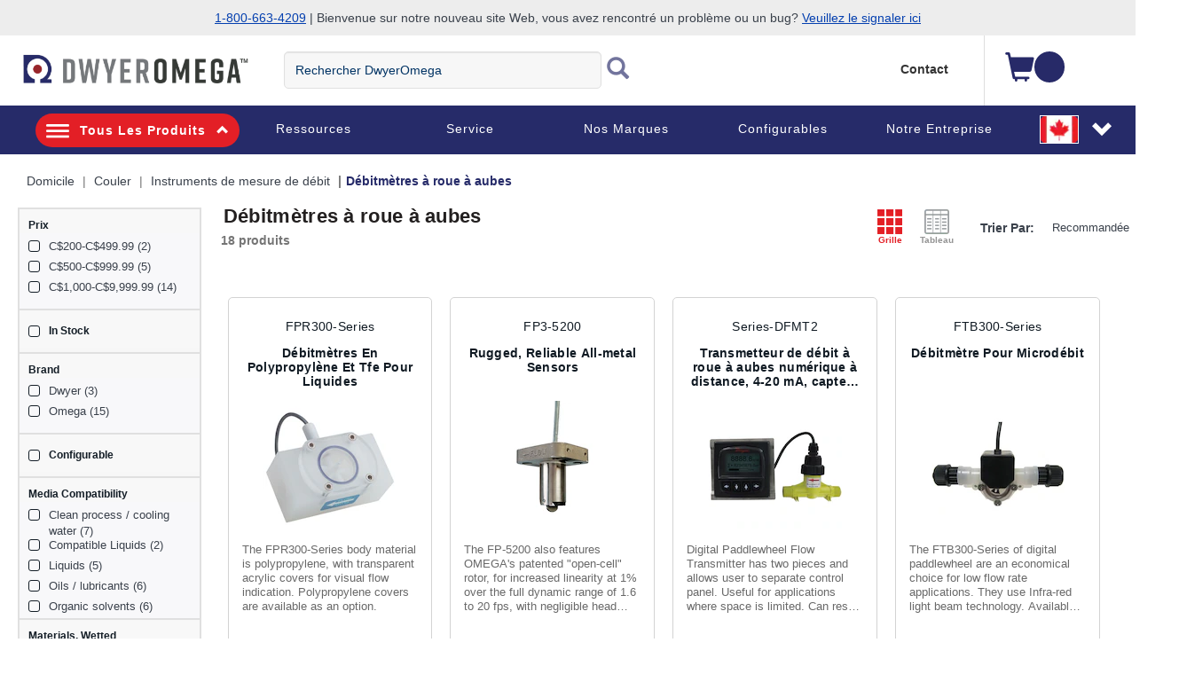

--- FILE ---
content_type: text/html;charset=UTF-8
request_url: https://www.dwyeromega.com/fr-ca/flow/flow-meters-and-sensors/c/paddlewheel-flow-meter
body_size: 36713
content:
<!DOCTYPE html>
<html lang="fr-CA">
<head>
	<title>
		Compteur de débit à roue à aubes | DwyerOmega</title>
	<meta http-equiv="Content-Type" content="text/html; charset=utf-8"/>
	<meta http-equiv="X-UA-Compatible" content="IE=edge">
	<meta charset="utf-8">
	<meta name="viewport" content="width=device-width, initial-scale=1">
	<meta name="robots" content="max-image-preview:large">
	<meta itemprop="logo" content="https://assets.dwyeromega.com/icons/DO-logo.png">
	
	<meta name="description" content="Les d&eacute;bitm&egrave;tres &agrave; palettes offrent une mesure pr&eacute;cise du d&eacute;bit, une installation facile et une maintenance r&eacute;duite. Explorez les options pour trouver le syst&egrave;me id&eacute;al pour votre application d&egrave;s aujourd'hui.">
<meta name="robots" content="index,follow">
<script>
// akam-sw.js install script version 1.3.6
"serviceWorker"in navigator&&"find"in[]&&function(){var e=new Promise(function(e){"complete"===document.readyState||!1?e():(window.addEventListener("load",function(){e()}),setTimeout(function(){"complete"!==document.readyState&&e()},1e4))}),n=window.akamServiceWorkerInvoked,r="1.3.6";if(n)aka3pmLog("akam-setup already invoked");else{window.akamServiceWorkerInvoked=!0,window.aka3pmLog=function(){window.akamServiceWorkerDebug&&console.log.apply(console,arguments)};function o(e){(window.BOOMR_mq=window.BOOMR_mq||[]).push(["addVar",{"sm.sw.s":e,"sm.sw.v":r}])}var i="/akam-sw.js",a=new Map;navigator.serviceWorker.addEventListener("message",function(e){var n,r,o=e.data;if(o.isAka3pm)if(o.command){var i=(n=o.command,(r=a.get(n))&&r.length>0?r.shift():null);i&&i(e.data.response)}else if(o.commandToClient)switch(o.commandToClient){case"enableDebug":window.akamServiceWorkerDebug||(window.akamServiceWorkerDebug=!0,aka3pmLog("Setup script debug enabled via service worker message"),v());break;case"boomerangMQ":o.payload&&(window.BOOMR_mq=window.BOOMR_mq||[]).push(o.payload)}aka3pmLog("akam-sw message: "+JSON.stringify(e.data))});var t=function(e){return new Promise(function(n){var r,o;r=e.command,o=n,a.has(r)||a.set(r,[]),a.get(r).push(o),navigator.serviceWorker.controller&&(e.isAka3pm=!0,navigator.serviceWorker.controller.postMessage(e))})},c=function(e){return t({command:"navTiming",navTiming:e})},s=null,m={},d=function(){var e=i;return s&&(e+="?othersw="+encodeURIComponent(s)),function(e,n){return new Promise(function(r,i){aka3pmLog("Registering service worker with URL: "+e),navigator.serviceWorker.register(e,n).then(function(e){aka3pmLog("ServiceWorker registration successful with scope: ",e.scope),r(e),o(1)}).catch(function(e){aka3pmLog("ServiceWorker registration failed: ",e),o(0),i(e)})})}(e,m)},g=navigator.serviceWorker.__proto__.register;if(navigator.serviceWorker.__proto__.register=function(n,r){return n.includes(i)?g.call(this,n,r):(aka3pmLog("Overriding registration of service worker for: "+n),s=new URL(n,window.location.href),m=r,navigator.serviceWorker.controller?new Promise(function(n,r){var o=navigator.serviceWorker.controller.scriptURL;if(o.includes(i)){var a=encodeURIComponent(s);o.includes(a)?(aka3pmLog("Cancelling registration as we already integrate other SW: "+s),navigator.serviceWorker.getRegistration().then(function(e){n(e)})):e.then(function(){aka3pmLog("Unregistering existing 3pm service worker"),navigator.serviceWorker.getRegistration().then(function(e){e.unregister().then(function(){return d()}).then(function(e){n(e)}).catch(function(e){r(e)})})})}else aka3pmLog("Cancelling registration as we already have akam-sw.js installed"),navigator.serviceWorker.getRegistration().then(function(e){n(e)})}):g.call(this,n,r))},navigator.serviceWorker.controller){var u=navigator.serviceWorker.controller.scriptURL;u.includes("/akam-sw.js")||u.includes("/akam-sw-preprod.js")||u.includes("/threepm-sw.js")||(aka3pmLog("Detected existing service worker. Removing and re-adding inside akam-sw.js"),s=new URL(u,window.location.href),e.then(function(){navigator.serviceWorker.getRegistration().then(function(e){m={scope:e.scope},e.unregister(),d()})}))}else e.then(function(){window.akamServiceWorkerPreprod&&(i="/akam-sw-preprod.js"),d()});if(window.performance){var w=window.performance.timing,l=w.responseEnd-w.responseStart;c(l)}e.then(function(){t({command:"pageLoad"})});var k=!1;function v(){window.akamServiceWorkerDebug&&!k&&(k=!0,aka3pmLog("Initializing debug functions at window scope"),window.aka3pmInjectSwPolicy=function(e){return t({command:"updatePolicy",policy:e})},window.aka3pmDisableInjectedPolicy=function(){return t({command:"disableInjectedPolicy"})},window.aka3pmDeleteInjectedPolicy=function(){return t({command:"deleteInjectedPolicy"})},window.aka3pmGetStateAsync=function(){return t({command:"getState"})},window.aka3pmDumpState=function(){aka3pmGetStateAsync().then(function(e){aka3pmLog(JSON.stringify(e,null,"\t"))})},window.aka3pmInjectTiming=function(e){return c(e)},window.aka3pmUpdatePolicyFromNetwork=function(){return t({command:"pullPolicyFromNetwork"})})}v()}}();</script>
<script type="text/javascript" src="/_ui/responsive/common/js/jquery-2.1.1.min.js"></script>
	<script type="text/javascript" src="/_ui/shared/js/analyticsmediator.js"></script>
<!-- Google Tag Manager -->
<script>(function(w,d,s,l,i){w[l]=w[l]||[];w[l].push({'gtm.start':
new Date().getTime(),event:'gtm.js'});var f=d.getElementsByTagName(s)[0],
j=d.createElement(s),dl=l!='dataLayer'?'&l='+l:'';j.async=true;j.src=
'https://www.googletagmanager.com/gtm.js?id='+i+dl;f.parentNode.insertBefore(j,f);
})(window,document,'script','dataLayer','GTM-TFZ8XJ');</script>
<!-- End Google Tag Manager -->

<script>
var login_statusjs = "";
var user_typejs = "";

/* GA4 | Page View Implementation Start */


login_statusjs = 'logged out';
user_typejs = 'guest'; 

<!--OE-6411: Global Page View Tracking Code for Bloomreach Pixel Implemention Start  -->


let pageViewEventObject = {
	'domain_key': 'omega_fr_dwyer',
	'view_id': 'CA',
	'user_id': '',
	'event':'page_view',
	'page_name':"shop:couler:instruments de mesure de débit", 
	'page_category':"shop", 
	'page_category2':"shop:category", 
	'page_category3':"shop:category:couler", 
	'page_category4':"shop:category:couler:instruments de mesure de débit", 
	'page_type':'category',
	'login_status':'logged out',
	'user_type':'guest'
}; 

	/* OE-8968 */
	$(document).on("click", "#loginCheckoutButton", function() {
	    try {
	        window.dataLayer = window.dataLayer || [];
	        dataLayer.push({
	            'event': 'login',
	            'login_status':'logged in',
	              'user_type':'guest',
	              'login':"1"
	        });
	    } catch (err) {}
	})    
	/* OE-8967 */ 
	$(document).on("click", "#submitNewsLetter", function() {
	    try {
	        window.dataLayer = window.dataLayer || [];
	        dataLayer.push({
	            'event': 'sign_up',
	            'login_status':'logged out',
	              'user_type':'guest',
	              'sign_up':"1"
	        });
	    } catch (err) {}
	}) 
	
	/* OE-8981 */
	$(document).on("click", "#cancelYesButton", function() {
	    var quoteCode = document.getElementsByClassName("cart__id").innerHTML;
	    try {
	        window.dataLayer = window.dataLayer || [];
	        dataLayer.push({
	            'event': 'quote_cancel',
	            'login_status':'logged out',
	              'user_type':'guest',
	              'quote_id':''
	        });
	    } catch (err) {}
	}) 
	
/* GA4 | Page View Implementation End */

/* OE-6431 Start */
$(document).on("click", "#omege_product_search", function() {
    try {
        window.dataLayer = window.dataLayer || [];
        var searchText = document.getElementsByClassName("js-site-search-input")[0];
        if (searchText.value) {
            dataLayer.push({
                'event': 'searchTerm',
                'q': searchText.value
            });
        }
    } catch (err) {}
})

$(document).on("click", "#ui-id-1", function(event) {
    try {
        var target = getEventTarget(event);
        var name = getEventTarget(event).innerHTML;
        if (name.includes("<")) {
            var indexOfHTML = target.innerHTML.indexOf("<");
            name = target.innerHTML.substring(0, indexOfHTML);
        }
        window.dataLayer = window.dataLayer || [];
        var searchText = document.getElementsByClassName("js-site-search-input")[0];

        dataLayer.push({
            'event': 'searchSuggestClick',
            'aq': enteredSearch,
            'q': name
        });
    } catch (err) {}

})

function getEventTarget(e) {
    e = e || window.event;
    return e.target || e.srcElement;
}

let enteredSearch = "";
$(document).on("keyup", "#js-site-search-input", function() {
    window.dataLayer = window.dataLayer || [];
    enteredSearch = document.getElementsByClassName("js-site-search-input")[0].value;
})

<!--Bloomreach Pathways & Recommendation Widget Click Event Pixel Start.-->

$(document).on("click", ".brxwidget", function() {

    var baseProductWidget = $(this).attr('data-widget-productcode');
    var datWidgetRid = $(this).attr('data-widget-rid');
    var datWidgetType = $(this).attr('data-widget-type');
    var datWidgetId = $(this).attr('data-widget-id');
    var datWidgetIndex = $(this).attr('data-widget-index');
    try {
        window.dataLayer = window.dataLayer || [];
        dataLayer.push({
            'event': 'BR_PATHWAYS_WIDGET',
            'eventCategory': 'BloomReach Widget',
            'eventAction': 'Widget Click',
            'eventLabel': 'CATEGORY' + '_' + datWidgetIndex,
            'widget_data.wrid': datWidgetRid,
            'widget_data.wid': datWidgetId,
            'widget_data.wty': datWidgetType,
            'widget_data.item_id': baseProductWidget
        });

    } catch (err) {}
})
<!--Bloomreach Pathways & Recommendation Widget Click Event Pixel End.-->

/* OE-6431 End */
 
 /* OE-8877 PDP File Download */
 $(document).on("click", ".product-datasheet .pdf, #collapse-A a, #collapse-J a, #collapse-B .compliance-cert, #collapse-F a, #collapse-C a, #collapse-I a", function() {
    var datLinkUrl = $(this).attr('href');
    var datFileExt = datLinkUrl.split('.').pop();
    var datFileTxt = $(this).html();
    var datFileName = $(this).attr('title');
    
    
    try{
    	window.dataLayer = window.dataLayer || [];
    	dataLayer.push({
    		  'event':'file_download',
    		  'page_name':"shop:couler:instruments de mesure de débit",
    		  'page_category':"shop",
    		  'page_category2':"shop:category",
    		  'page_category3':"shop:category:couler",
    		  'page_category4':"shop:category:couler:instruments de mesure de débit",
    		  'login_status':'logged out',
    		  'user_type':'guest',
    	 		'file_extension': datFileExt,
    	        'file_name': datFileName,
    	        'link_text': datFileTxt,
    	        'link_url': datLinkUrl
    		}); 
    }
    
    
    catch (err) {}
})
/* OE-8966: GA4 Homepage CTA Click Per component */
 
 $(document).on("click", ".page-homepage .rotatingImagesComponent a, .page-homepage .oemarketingcomponent a, .page-homepage .productcarouselcomponent-container a, .page-homepage .ProductLandingComponent a, .page-homepage .food-application-details a, .oePromise-container a #oePromiseButton", function() {
	    var ctaLinkName = $(this).text();
	    
	    if($(this).is(".page-homepage .rotatingImagesComponent a")){
	    	var ctaLinkPosition = 'Homepage Hero Banner';
	    }
	    else if($(this).is(".page-homepage .oemarketingcomponent a")){
	    	var ctaLinkPosition = 'Homepage Marketing Panel';
	    }
	    else if($(this).is(".page-homepage .productcarouselcomponent-container a")){
	    	var ctaLinkPosition = 'Homepage Newest Product Carousel';
	    }
	    else if($(this).is(".page-homepage .ProductLandingComponent a")){
	    	var ctaLinkPosition = 'Homepage Video PopUp';
	    }
	    else if($(this).is(".page-homepage .food-application-details a")){
	    	var ctaLinkPosition = 'Homepage Applications Carousel';
	    }
	    else if($(this).is(".oePromise-container a #oePromiseButton")){
	    	var ctaLinkPosition = 'Homepage OE Promise Content';
	    }
	    else{
	    	return false;	
	    }
	    
	    
	    try{
	    	window.dataLayer = window.dataLayer || [];
	    	dataLayer.push({
	    		  'event':'homepage_cta_click',
	    		  'user_type':'guest',
	    		  'login_status':'logged out',
	    		  'cta_name': ctaLinkName,
	    		  'cta_position': ctaLinkPosition
	    		}); 
	    }
	    
	    
	    catch (err) {}
	})


 
/* End OE-8966 */

<!-- Global Page View Tracking Snippet for Bloomreach Pixel Implemention Start -->


        //Enhanced ecommerce
        
        

	let pageTypeObject = {
            'pageType':'Category',
            'ptype':'category',
            'title':"D&eacute;bitm&egrave;tres &agrave; roue &agrave; aubes",
            'cat_id':'paddlewheel-flow-meter',
            'cat':"Couler|Instruments de mesure de débit|Débitmètres à roue à aubes",
    		'categoryL1':"Couler",
    		'categoryL2':"Instruments de mesure de débit",
    		'categoryL3':
    		
                'Débitmètres à roue à aubes' 
            ,
    		'categoryL4':
    		
                ''
            ,
			'status':'false'
        };

        let categoryObject = {
		...pageViewEventObject,
		...pageTypeObject
        };
        
        window.dataLayer = window.dataLayer || [];
        window.dataLayer.push(categoryObject);        
        
        try{
        	
        } catch (err) {}
        
    

//OE-8885 GA4 Begin_Checkout Event
$(document).ready(function() { 

		var checkoutPath = window.location.pathname;
		var checkoutStep = checkoutPath.split("/").slice(-2).join("/");
		var totalValue = $('.checkout-order-summary .totals span').text().replace(/[^\d.]/g,'');
		
		if(checkoutStep =='payment-type/choose'){

		try{
			
	        window.dataLayer = window.dataLayer || [];
	        dataLayer.push({
	            'event':'begin_checkout',
	  	      	'login_status':'logged out',
		      	'user_type': 'guest',
	            'ecommerce':{
	            		'currency': '',
	        			'value': totalValue,
	                    'items':[
	                        
	                    ]
	                }
	        });
	        var ordersEventName = $(".lastNoOrderEvent").val();
	        var noOfOrders = $(".lastNoOfOrders").val();
	        dataLayer.push({
    			'event': ordersEventName,
    			'value' : noOfOrders
    		});
	    } catch (err) {}
	
		}
	
});
//END Begin_Checkout event

$(document).on("click", "#addToCartButton, .addToCartGTM", function(){
try{
	 var item = $(this);	 
	 var addtocartlocation = 'Cart';
	 var productName = item.find(".item__name").text();
	 
	var categoryBreadcrumb = "Débitmètres à roue à aubes";
	
		var productId =$(this).attr('data-productCode'); 
	 	var prodPrice = $(this).attr('data-productPrice');
		var baseProduct = $(this).attr('data-baseProduct');
	
		var addtocartlocation = 'Item List Page';
		var productName =  $(this).attr('data-productName');
	
	window.dataLayer = window.dataLayer || [];
	    dataLayer.push({
	      'event': 'add-to-cart',
	      'productId': productId,
	      'productName': "",
	      'quantity': quantityAdded,
	      'login_status':'logged out',
	      'user_type': 'guest',
	      'ecommerce': {
	          'currencyCode': 'CAD',
	          'add': { 
	            
	              'actionField': {'list': "Débitmètres à roue à aubes"},
	            
	            'products': [{                       
	              'name': "",
	              'id': productId,
	              'price': Number(prodPrice),
	              'variant':baseProduct,
	              'quantity': quantityAdded
	             }]
	          }
	        },
	    'value':  Number(prodPrice)*quantityAdded,               
	    'items': [{ 
	        'item_id': productId,
	        'item_name': productName,
	        'item_category': categoryBreadcrumb.replace('\"', '\\\"'),
	        'price': Number(prodPrice),
	        'quantity': quantityAdded,
	        'add_to_cart_location': addtocartlocation
		}] 
	    });
	} catch (err) {}
})

$(document).ready(function() {
	
	//Datalayer push for contact_link_click OE-8982
	$('a[href^="mailto:"], a[href^="tel:"]').on('click', function(e){
		if($(this).attr('href').indexOf('mailto') != -1) {
			var hreftext = $(this).attr('href').replace('mailto:', '');
		}
		if($(this).attr('href').indexOf('tel') != -1) {
			var hreftext = $(this).attr('href').replace('tel:', '');
		}
		window.dataLayer = window.dataLayer || [];
		dataLayer.push({
  			'event': 'contact_link_click',
  			'user_type' : 'guest',
		    'login_status' : 'logged out',
		    'contact_link_text' : hreftext,
		    'contact_link_click=1' : '1'
		});
	});
	
	//Datalayer push for configure_now_click - PDP OE-8971
	$(document).on("click", ".pageType-ProductPage #configureProduct", function (e) {
		var productid = "";
		var productname = ""; 
		window.dataLayer = window.dataLayer || [];
		dataLayer.push({
  			'event': 'configure_now_click',
  			'user_type' : 'guest',
		    'login_status' : 'logged out',
		    'product_id' : productid,
		    'product_name' : productname,
		    'configure_now_click' : '1'
		});
    });
	
	//Datalayer push for configure_now_click - TCP/Search OE-8202
	//GridView
	$(document).on("click", ".configure-now-btn", function (e) {
		var tcpItem = $(this).closest('.product-item-grid').attr('data-tcp-grid-gtm');
	    const tcpObj = JSON.parse(tcpItem); 
		window.dataLayer = window.dataLayer || [];
		dataLayer.push({
  			'event': 'configure_now_click',
  			'user_type' : 'guest',
		    'login_status' : 'logged out',
		    'product_id' : tcpObj.productCode,
		    'product_name' : tcpObj.productName,
		    'configure_now_click' : '1'
		});
    });
	//TableView
	$( ".btn-config" ).on( "click", function() {
		var tcpItem = $(this).closest('.e_view_im').siblings('.tableviewcntr').find('.imageeleft').find('.name-description').attr('data-tcp-list-gtm');
	    const tcpObj = JSON.parse(tcpItem); 
		window.dataLayer = window.dataLayer || [];
		dataLayer.push({
  			'event': 'configure_now_click',
  			'user_type' : 'guest',
		    'login_status' : 'logged out',
		    'product_id' : tcpObj.productCode,
		    'product_name' : tcpObj.productName,
		    'configure_now_click' : '1'
		});
    });
	
	//Datalayer push for OE-8974 and OE-8975
	$(document).on("click",'#shareCart #shareCartButton', function (e) {
	    try {
			window.dataLayer = window.dataLayer || [];
    		dataLayer.push({
      			'event': 'email_cart_unique',
      			'user_type' : 'guest',
			    'login_status' : 'logged out',
			    'cart_id' : ''
    		});
    		
		} catch (err) {}
	});
	
	//Datalayer push for OE-8886 and OE-8887
	$('#choosePaymentType_continue_button').on('click',function(e) {
	    try {
			window.dataLayer = window.dataLayer || [];
    		dataLayer.push({
      			'event': 'add_payment_type_unique',
      			'user_type' : 'guest',
			    'login_status' : 'logged out',
    		});
    		var existingCustomer = $(".existingCustomer").val();
    		var userType;
    		if(existingCustomer === "true") {
    			userType = "Existing_Customer";
    		} else {
    			var paymentType = $('input[name="paymentType"]:checked').val();
    			if (paymentType === "CARD") {
    				userType = "New_Customer_CC";
    			} else {
    				userType = "New_Customer_Account";
    			}
    		}
    		dataLayer.push({
    			'event': 'checkout_funnel_entry_user_type',
    			'userType' : userType
    		});
    		var listOfItems = $(".checkout-order-summary-list .checkout-order-summary-list-items");
    		$(listOfItems).each(function() {
    	 		var item = $(this);	 
    	 		var productId = item.find(".product-code").val();
   	 			var productName = item.find(".name").find("a").text();
   	    		dataLayer.push({
   	      			'event': 'add_payment_type_itemized',
   	      			'user_type' : 'guest',
   				    'login_status' : 'logged out',
   	      			'productId': productId,
   	      			'productName': productName
   	    		});
    	    });
		} catch (err) {}
	});
	
	//Datalayer push for OE-8960 checkout_edit
	$(document).on("click",'.checkout-edit-cart-link', function (e) {
	    try {
			window.dataLayer = window.dataLayer || [];
    		dataLayer.push({
      			'event': 'checkout_edit',
      			'user_type' : 'guest',
			    'login_status' : 'logged out',
    		});
	    } catch (err) {}
	});
	
	//Datalayer push for OE-8956 and OE-8957
	$(document).on("click",'#deliveryMethodSubmit', function (e) {
	    try {
	    	var shippingtier = $('#delivery_method').find(":selected").text();
			window.dataLayer = window.dataLayer || [];
    		dataLayer.push({
      			'event': 'add_shipping_method_unique',
      			'user_type' : 'guest',
			    'login_status' : 'logged out',
			    'shipping_tier' : shippingtier
    		});
    		var listOfItems = $(".checkout-order-summary-list .checkout-order-summary-list-items");
    		$(listOfItems).each(function() {
    	 		var item = $(this);	 
    	 		var productId = item.find(".product-code").val();
   	 			var productName = item.find(".name").find("a").text();
   	    		dataLayer.push({
   	      			'event': 'add_shipping_method_itemized',
   	      			'user_type' : 'guest',
   				    'login_status' : 'logged out',
   				    'shipping_tier' : shippingtier,
   	      			'productId': productId,
   	      			'productName': productName
   	    		});
    	    });
		} catch (err) {}
	});
	
	//OE-8979 and OE-8980
	$(document).on("click",'#submitYesButton', function (e) {
		try {
			window.dataLayer = window.dataLayer || [];
    		dataLayer.push({
      			'event': 'quote_submit_unique',
      			'user_type' : 'guest',
			    'login_status' : 'logged out',
			    'quote_id' : ''
    		});
    		
		} catch (err) {}
	});
	
	//OE-8972
	$(document).on("click",'#reorderButton', function (e) {
	    try {
	    	window.dataLayer = window.dataLayer || [];
	    	dataLayer.push({
   	      			'event': 'reorder_click_unique',
   	      			'user_type' : 'guest',
   				    'login_status' : 'logged out',
   				    'reorder_click':1
   	    		});
		} catch (err) {}
	});
	
	//OE-8973
	$(document).on("click",'#reorderButton', function (e) {
	    try {
   			 
		} catch (err) {}
	});
	
	//OE-8958
	
	
    /* OE-8978 */ 
    $(".js-create-quote-button").on("click",function() {
           try {
               window.dataLayer = window.dataLayer || [];
               dataLayer.push({
                   'event': 'quote_create_click',
                   'login_status':'logged out',
                   'user_type':'guest'
               });
           } catch (err) {}
       })
	
	//Datalayer push for change_sort OE-8965
	$(document).on("change","#sortOptions1",function(){
		try {
			var productlistname = $('.breadcrumb').find('li.active')[0].textContent;
			var sorttype = $('option:selected', this).text();
			window.dataLayer = window.dataLayer || [];
    		dataLayer.push({
      			'event': 'change_sort',
      			'user_type' : 'guest',
			    'login_status' : 'logged out',
			    'product_list_name' : productlistname,
			    'sort_type' : sorttype
    		});
		} catch (err) {}
    });
	
	//Datalayer push for product_list_filter OE-8964
	$(document).on("change",".js-facet-checkbox",function(){
		try {
			if($(this).is(':checked')) {
				var filtervalue = $(this).parent().find('span')[0].textContent;
				if(filtervalue != undefined) {
					filtervalue = filtervalue.split('(')[0].trim();
				}
				var filtercategory = $(this).parents('.js-facet').find('.js-facet-name').find('a')[0].textContent;
				var productlistname = $('.breadcrumb').find('li.active')[0].textContent;
				var filtertype = $('label.view.selected')[0].textContent;
				window.dataLayer = window.dataLayer || [];
	    		dataLayer.push({
	      			'event': 'product_list_filter',
	      			'user_type' : 'guest',
				    'login_status' : 'logged out',
				    'product_list_name' : productlistname,
				    'filter_category' : filtercategory,
				    'filter_value': filtervalue,
				    'filter_type' : filtertype
	    		});
			}
		} catch (err) {}
	});

	//OE-8881 GA4 event "remove_from_cart"
	$(document).on("click", ".prod-line-item .remove .js-execute-entry-action-button", function() {

	    try {
		    var itemSKU = $(this).attr('data-entry-product-code');
		    var itemQTY = $(this).attr('data-entry-initial-quantity');
		    var itemTOTAL = $(this).parent().parent().parent().find('.item__total').html().replace(/[^\d.]/g,''); //regex removes everything but the dot
		    
		    var cartItem = $(this).attr('data-cart-gtm');
		    const cartObj = JSON.parse(cartItem);
		    
			window.dataLayer = window.dataLayer || [];
			dataLayer.push({
			    'event':'remove_from_cart',
			    'user_type' : 'guest',
			    'login_status' : 'logged out',
		        'ecommerce' : {
		            'currency': 'CAD',  
		            'value': itemTOTAL,
	                'items': [
	                    {
	                            'item_id' : itemSKU,
	                        	'item_name' :cartObj.productName,
	                        	'item_category' : cartObj.category,
	                        	'price' : cartObj.productPostPrice,
	                            'quantity' : itemQTY,
	                            'remove_from_cart_location': 'cart'
	                    }
	            	]
		        }
			})
	    } catch (err) {}
	});
	
	//OE-8879 GA4 select_item from TCP page	
	//OE-8879 - Grid view
	$(document).on("click", ".product-item", function() {
		try {
		    var tcpItem = $(this).find('.product-item-grid').attr('data-tcp-grid-gtm');
		    const tcpObj = JSON.parse(tcpItem);
		    
			window.dataLayer = window.dataLayer || [];
			dataLayer.push({
				'event':'select_item',
				'page_name':"shop:couler:instruments de mesure de débit", 
			  	'page_category':"shop", 
			  	'page_category2':"shop:category", 
			  	'page_category3':"shop:category:couler", 
			  	'page_category4':"shop:category:couler:instruments de mesure de débit", 
				'page_type':'category',
				'user_type' : 'guest',
				'login_status' : 'logged out',
				'ecommerce' : {
					'currency': 'CAD',  
					'value': tcpObj.productPrice,			
					'items': [
						{
						'item_id' : tcpObj.productCode,
						'item_name' : tcpObj.productName,			
						'item_category' : "shop",				
						'price' : tcpObj.productPrice
						}
					]
				}
			});
		} catch (err) {}
	});


	//OE-8879 - List view - Category overview links
	$(document).on("click", ".name-description", function() {
		try {
		    var tcpItem = $(this).parent().find('.name-description').attr('data-tcp-list-gtm');
		    const tcpObj = JSON.parse(tcpItem);
		    
			window.dataLayer = window.dataLayer || [];
			dataLayer.push({
				'event':'select_item',
				'page_name':"shop:couler:instruments de mesure de débit", 
			  	'page_category':"shop", 
			  	'page_category2':"shop:category", 
			  	'page_category3':"shop:category:couler", 
			  	'page_category4':"shop:category:couler:instruments de mesure de débit", 
				'page_type':'category',
				'user_type' : 'guest',
				'login_status' : 'logged out',
				'ecommerce' : {
					'currency': 'CAD',  
					'value': tcpObj.productPrice,			
					'items': [
						{
						'item_id' : tcpObj.productCode,
						'item_name' : tcpObj.productName,
						'item_category' : "shop",			
						'price' : tcpObj.productPrice		

						}
					]
				}
			});
		} catch (err) {}
	});
	
	//OE-8879 - List view - SKU links
	$(document).on("click", ".category-container", function() {
		try {
		    var tcpItem = $(this).find('.product_part').attr('data-tcp-list-gtm');
		    const tcpObj = JSON.parse(tcpItem);
		    
			window.dataLayer = window.dataLayer || [];
			dataLayer.push({
				'event':'select_item',
				'page_name':"shop:couler:instruments de mesure de débit", 
			  	'page_category':"shop", 
			  	'page_category2':"shop:category", 
			  	'page_category3':"shop:category:couler", 
			  	'page_category4':"shop:category:couler:instruments de mesure de débit", 
				'page_type':'category',
				'user_type' : 'guest',
				'login_status' : 'logged out',
				'ecommerce' : {
					'currency': 'CAD',  
					'value': tcpObj.productPrice,			
					'items': [
						{
						'item_id' : tcpObj.productCode,
						'item_name' : tcpObj.productName,	 
						'item_category' : "shop",			
						'price' : tcpObj.productPrice		

						}
					]
				}
			});
		} catch (err) {}
	});
	
	//OE-8976 GA4 save_cart_unique
	$(document).on("click", "#saveCartButton", function() {
		try {
			window.dataLayer = window.dataLayer || [];
			dataLayer.push({
				'event':'save_cart_unique',
				'user_type' : 'guest',
				'login_status' : 'logged out',
				'cart_id' : ''
			});
		} catch (err) {}
	});
	
	//OE-8977 GA4 save_cart_itemized
	$(document).on("click", "#saveCartButton", function() {
        
	});
	
	//Data push for external URLs
	$(document).on("click", "a", function() {
		try {
			var href = $(this).attr('href');
			if ((href.indexOf('http') !== -1) && (href.indexOf('omega.') == -1)) {
				dataLayer.push({
					  'event':'click',
					  'user_type':'guest',
					  'login_status':'logged out',
					  'link_url':href, 
					  'outbound':'true'
				}); 
		 	 }
		} catch (err) {}
	});
	
//quick order page add to cart data push
 $("#js-add-to-cart-quick-order-btn-top, #js-add-to-cart-quick-order-btn-bottom").on("click", function() {
 	var listOfItems = $(".js-li-container").filter(function() { return $(this).css("display") != "none" });
	$(listOfItems).each(function() {
 		var item = $(this);	 
 		var quantityAdded = item.find(".js-quick-order-qty").val();
 		var productId =item.find(".js-hidden-sku-field").val();
 		if(productId != '') {
 			var prodPrice = item.find(".js-product-price").attr("data-product-price");
 			var baseProduct = item.find(".js-hidden-baseproduct-field").val();
 			var productName = item.find(".item__name").text();
 			var addtocartlocation = "Quick Order Page";
 			window.dataLayer = window.dataLayer || [];
    		dataLayer.push({
      			'event': 'add-to-cart',
      			'productId': productId,
      			'productName': productName,
      			'quantity': quantityAdded,
			    'ecommerce': {
          		'currencyCode': 'CAD',
          		'add': { 
            		
              			'actionField': {'list': "Débitmètres à roue à aubes"},
            		
            	'products': [{                       
              		'name':  productName,
              		'id': productId,
              		'price': Number(prodPrice),
              		'variant':baseProduct,
              		'quantity': quantityAdded
             		}]
          		  }
        		},
        		'add_to_cart_location': addtocartlocation
    		});
 		 }
      });
   });
});

	function trackAddToCart_GTM(productCode, quantityAdded, name, price) {
        
        var categoryBreadcrumb = "Débitmètres à roue à aubes";

        window.dataLayer = window.dataLayer || [];
        dataLayer.push({
          'event': 'add-to-cart',
          'productId': productCode,
          'productName': name,
          'quantity':quantityAdded,
          
	      'login_status':'logged out',
	      'user_type': 'guest',
          
          'ecommerce': {
            'currencyCode': 'CAD',
            'add': { 
              
                'actionField': {'list': "Débitmètres à roue à aubes"},
              
              'products': [{                       
                'name':  name,
                'id': productCode,
                'price': Number(price),
                'quantity': quantityAdded
               }]
            }
          }
          
          	,
          	'value': Number(price)*quantityAdded,
          	'items': [{ 
	        	'item_id': productCode,
	        	'item_name': name,
	        	'item_category': categoryBreadcrumb,
	        	'price': Number(price),
	        	'quantity': quantityAdded,
	        	'add_to_cart_location': 'Category Page'
          	}] 
          
        });
    }

    function trackRemoveFromCart_GTM(productCode, initialQuantity, name, price) {
        window.dataLayer = window.dataLayer || [];
        dataLayer.push({
          'event': 'remove-from-cart',
          'productId': productCode,
          'productName': name,
          'price':price,
          'quantity':initialQuantity,
          'ecommerce': {
            'currencyCode': 'CAD',
            'remove': {
               
              'products': [{                        
                'name':  name,
                'id': productCode,
                'price': Number(price),
                'quantity': initialQuantity
               }]
            }
          }
        });
    }


    function trackUpdateCart_GTM(productCode, initialQuantity, newQuantity, name, price) {
            
            if (initialQuantity < newQuantity) {
                trackAddToCart_GTM(productCode, newQuantity-initialQuantity, name, price);
            } 
            else if (initialQuantity > newQuantity){
                trackRemoveFromCart_GTM(productCode, initialQuantity-newQuantity, name, price);
            }

    }


    window.mediator.subscribe('trackAddToCart', function(data) {


        if (data.productCode && data.quantity)
        {
            trackAddToCart_GTM(data.productCode, data.quantity, data.cartData.productName, data.cartData.productPrice);
        }

    });

    window.mediator.subscribe('trackUpdateCart', function(data) {
        if (data.productCode && data.initialCartQuantity && data.newCartQuantity)
        {
            trackUpdateCart_GTM(data.productCode, data.initialCartQuantity, data.newCartQuantity);
        }
    });

    window.mediator.subscribe('trackRemoveFromCart', function(data) {
        if (data.productCode && data.initialCartQuantity)
        {
            trackRemoveFromCart_GTM(data.productCode, data.initialCartQuantity);
        }
    });
</script>
<link rel="shortcut icon" type="image/x-icon" media="all" href="https://assets.dwyeromega.com/icons/favicon.ico" />
	<link rel="canonical" href="https://www.dwyeromega.com/fr-ca/flow/flow-meters-and-sensors/c/paddlewheel-flow-meter" />
		<link rel="alternate" hreflang="x-default"
					href="https://www.dwyeromega.com/en-us/flow/flow-meters-and-sensors/c/paddlewheel-flow-meter" />
			<link rel="alternate" hreflang="en-CA"
					href="https://www.dwyeromega.com/en-ca/flow/flow-meters-and-sensors/c/paddlewheel-flow-meter" />
			<link rel="alternate" hreflang="fr-CA"
					href="https://www.dwyeromega.com/fr-ca/flow/flow-meters-and-sensors/c/paddlewheel-flow-meter" />
			<link rel="alternate" hreflang="en-US"
					href="https://www.dwyeromega.com/en-us/flow/flow-meters-and-sensors/c/paddlewheel-flow-meter" />
			<link rel="alternate" hreflang="en-NL"
					href="https://www.dwyeromega.com/en-nl/flow/flow-meters-and-sensors/c/paddlewheel-flow-meter" />
			<!-- <link rel="stylesheet" type="text/css" href="//fonts.googleapis.com/css?family=Open+Sans:400,300,300italic,400italic,600,600italic,700,700italic,800,800italic" /> -->
<!-- Preload the Styles -->
	  	<link rel="preload" as="style" href="/_ui/responsive/common/wro4j/omegaengineering_responsive.css">
	  	<link rel="preload" as="style" href="/_ui/responsive/common/wro4j/addons_responsive.css">
	  	
		<link rel="stylesheet" type="text/css" media="all" href="/_ui/responsive/common/wro4j/omegaengineering_responsive.css" />
		<link rel="stylesheet" type="text/css" media="all" href="/_ui/responsive/common/wro4j/addons_responsive.css" />
		
		<link rel="preload" href="/_ui/responsive/theme-omegaengineering/fonts/glyphicons-halflings-regular.woff" as="font" type="font/woff" crossorigin>
  		<link rel="preload" href="/_ui/responsive/theme-omegaengineering/fonts/glyphicons-halflings-regular.woff2" as="font" type="font/woff2" crossorigin>
	




  








<script>(window.BOOMR_mq=window.BOOMR_mq||[]).push(["addVar",{"rua.upush":"false","rua.cpush":"false","rua.upre":"false","rua.cpre":"false","rua.uprl":"false","rua.cprl":"false","rua.cprf":"false","rua.trans":"","rua.cook":"false","rua.ims":"false","rua.ufprl":"false","rua.cfprl":"false","rua.isuxp":"false","rua.texp":"norulematch","rua.ceh":"false","rua.ueh":"false","rua.ieh.st":"0"}]);</script>
                              <script>!function(e){var n="https://s.go-mpulse.net/boomerang/";if("False"=="True")e.BOOMR_config=e.BOOMR_config||{},e.BOOMR_config.PageParams=e.BOOMR_config.PageParams||{},e.BOOMR_config.PageParams.pci=!0,n="https://s2.go-mpulse.net/boomerang/";if(window.BOOMR_API_key="BPF99-XPD6A-WYG9K-9N6G6-AB728",function(){function e(){if(!o){var e=document.createElement("script");e.id="boomr-scr-as",e.src=window.BOOMR.url,e.async=!0,i.parentNode.appendChild(e),o=!0}}function t(e){o=!0;var n,t,a,r,d=document,O=window;if(window.BOOMR.snippetMethod=e?"if":"i",t=function(e,n){var t=d.createElement("script");t.id=n||"boomr-if-as",t.src=window.BOOMR.url,BOOMR_lstart=(new Date).getTime(),e=e||d.body,e.appendChild(t)},!window.addEventListener&&window.attachEvent&&navigator.userAgent.match(/MSIE [67]\./))return window.BOOMR.snippetMethod="s",void t(i.parentNode,"boomr-async");a=document.createElement("IFRAME"),a.src="about:blank",a.title="",a.role="presentation",a.loading="eager",r=(a.frameElement||a).style,r.width=0,r.height=0,r.border=0,r.display="none",i.parentNode.appendChild(a);try{O=a.contentWindow,d=O.document.open()}catch(_){n=document.domain,a.src="javascript:var d=document.open();d.domain='"+n+"';void(0);",O=a.contentWindow,d=O.document.open()}if(n)d._boomrl=function(){this.domain=n,t()},d.write("<bo"+"dy onload='document._boomrl();'>");else if(O._boomrl=function(){t()},O.addEventListener)O.addEventListener("load",O._boomrl,!1);else if(O.attachEvent)O.attachEvent("onload",O._boomrl);d.close()}function a(e){window.BOOMR_onload=e&&e.timeStamp||(new Date).getTime()}if(!window.BOOMR||!window.BOOMR.version&&!window.BOOMR.snippetExecuted){window.BOOMR=window.BOOMR||{},window.BOOMR.snippetStart=(new Date).getTime(),window.BOOMR.snippetExecuted=!0,window.BOOMR.snippetVersion=12,window.BOOMR.url=n+"BPF99-XPD6A-WYG9K-9N6G6-AB728";var i=document.currentScript||document.getElementsByTagName("script")[0],o=!1,r=document.createElement("link");if(r.relList&&"function"==typeof r.relList.supports&&r.relList.supports("preload")&&"as"in r)window.BOOMR.snippetMethod="p",r.href=window.BOOMR.url,r.rel="preload",r.as="script",r.addEventListener("load",e),r.addEventListener("error",function(){t(!0)}),setTimeout(function(){if(!o)t(!0)},3e3),BOOMR_lstart=(new Date).getTime(),i.parentNode.appendChild(r);else t(!1);if(window.addEventListener)window.addEventListener("load",a,!1);else if(window.attachEvent)window.attachEvent("onload",a)}}(),"".length>0)if(e&&"performance"in e&&e.performance&&"function"==typeof e.performance.setResourceTimingBufferSize)e.performance.setResourceTimingBufferSize();!function(){if(BOOMR=e.BOOMR||{},BOOMR.plugins=BOOMR.plugins||{},!BOOMR.plugins.AK){var n=""=="true"?1:0,t="",a="amj7gjixij7yo2l7pgfa-f-bb6f276d6-clientnsv4-s.akamaihd.net",i="false"=="true"?2:1,o={"ak.v":"39","ak.cp":"847991","ak.ai":parseInt("463811",10),"ak.ol":"0","ak.cr":9,"ak.ipv":4,"ak.proto":"h2","ak.rid":"9166bab","ak.r":42223,"ak.a2":n,"ak.m":"","ak.n":"essl","ak.bpcip":"3.19.243.0","ak.cport":44510,"ak.gh":"23.66.124.135","ak.quicv":"","ak.tlsv":"tls1.3","ak.0rtt":"","ak.0rtt.ed":"","ak.csrc":"-","ak.acc":"","ak.t":"1769961866","ak.ak":"hOBiQwZUYzCg5VSAfCLimQ==RcuwkJt7J94P9ktwag++kKJdeN75WuaAzSj37QWE8e0FL/9XDt5mlViN/1aYrf+/RCHdg2YmBOHrcuMWzJW9X6GLtL5yGweDXDykrLOt0qJcckfwrHbeALUMjlUvcVzVDAUdpl/y/hWV1OzegVQ4ZZwMPU6jKkJ2QXHxGOdywPwaRB5UMikgltLnbAv3t81YBV44YrDC++3b4PouB46fozMPQ8F6X+58h+BdUUpYg1EOgB9aID+OMFQTNC3bfVKQjoUg1gN+dvdDfJTbZaLzZDsKCc1HC9Iyp0RL2jjqKsCjwTCghCppGxNzqDbV/fdCdbI3wVLf73LaSw2/ZwE1xLoJufctiqqGQL16dnXqGEdwm4eM9+PTBzgAcRu4+U9oOJeS7EBs8TyPXQXKpeOTch8nyz9s8oW6zc89/o3ojCg=","ak.pv":"188","ak.dpoabenc":"","ak.tf":i};if(""!==t)o["ak.ruds"]=t;var r={i:!1,av:function(n){var t="http.initiator";if(n&&(!n[t]||"spa_hard"===n[t]))o["ak.feo"]=void 0!==e.aFeoApplied?1:0,BOOMR.addVar(o)},rv:function(){var e=["ak.bpcip","ak.cport","ak.cr","ak.csrc","ak.gh","ak.ipv","ak.m","ak.n","ak.ol","ak.proto","ak.quicv","ak.tlsv","ak.0rtt","ak.0rtt.ed","ak.r","ak.acc","ak.t","ak.tf"];BOOMR.removeVar(e)}};BOOMR.plugins.AK={akVars:o,akDNSPreFetchDomain:a,init:function(){if(!r.i){var e=BOOMR.subscribe;e("before_beacon",r.av,null,null),e("onbeacon",r.rv,null,null),r.i=!0}return this},is_complete:function(){return!0}}}}()}(window);</script></head>


<body class="page-terminalCategoryPageGrid pageType-CategoryPage template-pages-addon--omegaengineeringb2baddon-pages-category-productGridPage  smartedit-page-uid-terminalCategoryPageGrid smartedit-page-uuid-eyJpdGVtSWQiOiJ0ZXJtaW5hbENhdGVnb3J5UGFnZUdyaWQiLCJjYXRhbG9nSWQiOiJvbWVnYWVuZ2luZWVyaW5nQ29udGVudENhdGFsb2ciLCJjYXRhbG9nVmVyc2lvbiI6Ik9ubGluZSJ9 smartedit-catalog-version-uuid-omegaengineeringContentCatalog/Online  language-fr">
	<input type="hidden" id="isasmlogin" value="false" />
	<input type="hidden" id="locPopupDisabledCountries" value="US,CA" />
	<!-- Google Tag Manager (noscript) -->
			<noscript><iframe src="https://www.googletagmanager.com/ns.html?id=GTM-TFZ8XJ"
			height="0" width="0" style="display:none;visibility:hidden"></iframe></noscript>
			<!-- End Google Tag Manager (noscript) -->
		<main data-currency-iso-code="CAD">
			<a href="#js-site-search-input" class="skipToSearch" data-role="none" tabindex="1">Skip to search</a>
			<a href="#skip-to-content" class="skiptocontent" data-role="none" tabindex="3">Skip to main content</a>
			<a href="#skiptonavigation" class="skiptonavigation" data-role="none" tabindex="2">Skip to navigation</a>
			<!-- Top Header Alert component  Row 1-->
<div class="header__top">
	<div class="container">
		<div class="row">
		<div class="yCmsContentSlot container">
<div class="content"><div class="alert-banner"> <p><a href="tel:1-800-663-4209" title="Call DwyerOmega" style="color: #043faf">1-800-663-4209</a> | Bienvenue sur notre nouveau site Web, vous avez rencontré un problème ou un bug? <a href="https://omega.iad1.qualtrics.com/jfe/form/SV_dgp7OrIDE9FTAQ6" target="_blank" title="Veuillez le signaler ici" style="color: #043faf">Veuillez le signaler ici</a></p></div> <p style="margin: 0 ; padding: 0"><style type="text/css"> /* Hide the banner for the Canada site if Alert is only on US site */ /* Apply look/feel changes to Alert messaging */ .header__top{height: auto;}.header__top .container .content p{padding: 10px 0;line-height: 20px;}.alert-banner a{color: #fff ; text-decoration: underline }.alert-banner a:hover{text-decoration: none ; }.alert-banner span{color: #fff ; font-weight: bold ; }.mini-cart .mini-cart-body .mini-cart-list .mini-cart-item .thumb img {width: 100%;height: auto;}/* Added Responsive styles for Alert Header */ @media screen and (max-width: 1024px){}/*add bottom border to l2 and l3 in mobile nav*/ @media screen and (max-width: 1174px){.main-menu .sub-level li.no-submenu .cat-level-two a, .main-menu .sub-level-two li .cat-level-three a{border-bottom: solid 1px #ddd ; white-space: pre-wrap ; }.main-menu .sub-level-two li .cat-level-three a{padding: 10px 20px ; }}.page-cartPage .productcarouselcomponent-container {margin-top: 80px ; }.page-cartPage .productcarouselcomponent-container h2 {font-size: 20px ; color: #616161 ; }}</style></p></div></div></div>
	</div>
</div>

<!-- Header Logo Search Nav Cart User - Row 2-->
<header>
	<div class="header-ctas navigation mainHeader">
		<div class="site-logo">
			<div class="site-nav-trigger-mobile">
				<div>
					<button class="btn js-toggle-menu open" type="button" aria-label="menu toggle" tabindex="-1">
						<span class="glyphicon glyphicon-menu-hamburger"></span>
						<span class="glyphicon glyphicon-remove" style="display: none"></span>
					</button>
				</div>
			</div>

			<div class="yCmsComponent yComponentWrapper">
<div class="banner__component banner">
	<a href="/fr-ca/" ><img itemprop="logo" title="DwyerOmega Logo"
						alt="DwyerOmega Logo" src="https://assets.omega.com/icons/DO-logo.png" width="208" height="45" />
						<span itemprop="name" class="visually-hidden"></span>
						</a>
				</div>
</div></div>
		<div class="site-chat-and-cart">
			<div class="site-mini-cart navigation--middle js-site-mini-cart" title="Panier">
				<div class="yCmsContentSlot miniCartSlot componentContainer mobile__nav__row--table">
<div class="nav-cart">
	<a 	href="/fr-ca/cart"
		class="mini-cart-link js-mini-cart-link"
		data-mini-cart-url="/fr-ca/cart/rollover/MiniCart"
		data-mini-cart-refresh-url="/fr-ca/cart/miniCart/SUBTOTAL"
		data-mini-cart-name="Panier"
		data-mini-cart-empty-name="Panier vide"
		data-mini-cart-items-text="Articles"
		tabindex="8" role="button" aria-label="View cart" title="View cart">
		<div class="mini-cart-icon"><span class="glyphicon glyphicon-shopping-cart"></span></div>

		<div class="mini-cart-count js-mini-cart-count">
			</div>
		</a>
</div>

<div class="mini-cart-container js-mini-cart-container"></div>
</div></div>
		</div>
		<div class="headerLinks">
			
		</div>
		
		<div class="site-search">
			<div class="yCmsComponent">
<div class="ui-front">
	<form name="search_form_SearchBox" method="get"
		action="/fr-ca/search/">
		<div class="input-group">
		<label for="js-site-search-input" class="sr-only" >
			<span>Rechercher DwyerOmega</span>
		</label>
			<input type="text" id="js-site-search-input"
					class="form-control js-site-search-input" name="text" value=""
                    maxlength="100" placeholder="Rechercher DwyerOmega"
					tabindex="6" data-options='{"autocompleteUrl" : "/fr-ca/search/autocomplete/SearchBox","minCharactersBeforeRequest" : "3","waitTimeBeforeRequest" : "500","displayProductImages" : true}'>
			<span class="input-group-btn"> <button aria-label="Search Button" class="btn btn-link js_search_button" id="omege_product_search" type="submit" disabled="true">
						<span class="glyphicon glyphicon-search"></span>
					</button>
				</span>
		</div>
	</form>

</div>
</div></div>

		<div class="site-nav-trigger">
			<ul class="navigationBar row2">
				<li class="nav-contactus" title="Contact">
					<a href="/fr-ca/contact-us" class="contactus-trigger"
					title="Contact" tabindex="7"> Contact</a>
				</li>
			</ul>
		</div>

	</div>
	
	<!-- Header Nav Country Selection - Row 3-->
	<div class="navigation mainHeader mainNav">
	
	<div class="site-nav-trigger">
			<ul class="navigationBar row3">
				<li>
					<a class="product-trigger" id="skiptonavigation"					
					title="Tous les produits" tabindex="10"><button class="btn js-toggle-menu open" type="button" aria-label="menu toggle" tabindex="-1">
						<img width="26" height="18" src="https://assets.dwyeromega.com/icons/do-menu-icon.webp" alt="Toggle" /><span style="display:none">toggle</span>
					</button>Tous les produits<span class="glyphicon glyphicon-chevron-down"></span></a>  
					<!--  Navigation  -->
<div class="main-menu">
	<div class="up-arrow"></div>
	<ul class="top-level">
		<li class="dropdown-submenu" tabindex="10-1" role="navigation" type="button">
				<div class="yCmsComponent cat-level-one">
<a href="/fr-ca/c/temperature" title="Température">Température</a></div><ul class="sub-level">
					<li>
						<div class="yCmsComponent cat-level-two desktopView">
<a href="/fr-ca/c/temperature" title="Température">Température</a></div></li>
					<li class="dropdown-submenu-two">
							<div class="yCmsComponent cat-level-two">
<a href="/fr-ca/temperature/c/thermocouple-probes" title="Sondes thermocouples">Sondes thermocouples</a></div><ul class="sub-level-two">
								<li>
									<div class="yCmsComponent cat-level-three desktopView">
<a href="/fr-ca/temperature/c/thermocouple-probes" title="Sondes thermocouples">Sondes thermocouples</a></div></li>
							    </ul>
						</li>
					<li class="dropdown-submenu-two">
							<div class="yCmsComponent cat-level-two">
<a href="/fr-ca/temperature/c/thermocouple-wire-sensors" title="Capteur de fil thermistance">Capteur de fil thermistance</a></div><ul class="sub-level-two">
								<li>
									<div class="yCmsComponent cat-level-three desktopView">
<a href="/fr-ca/temperature/c/thermocouple-wire-sensors" title="Capteur de fil thermistance">Capteur de fil thermistance</a></div></li>
							    </ul>
						</li>
					<li class="dropdown-submenu-two">
							<div class="yCmsComponent cat-level-two">
<a href="/fr-ca/temperature/c/thermocouple-surface-sensors" title="Capteurs de surface thermocouples">Capteurs de surface thermocouples</a></div><ul class="sub-level-two">
								<li>
									<div class="yCmsComponent cat-level-three desktopView">
<a href="/fr-ca/temperature/c/thermocouple-surface-sensors" title="Capteurs de surface thermocouples">Capteurs de surface thermocouples</a></div></li>
							    </ul>
						</li>
					<li class="dropdown-submenu-two">
							<div class="yCmsComponent cat-level-two">
<a href="/fr-ca/temperature/c/rtd-probes" title="Capteurs RTD">Capteurs RTD</a></div><ul class="sub-level-two">
								<li>
									<div class="yCmsComponent cat-level-three desktopView">
<a href="/fr-ca/temperature/c/rtd-probes" title="Capteurs RTD">Capteurs RTD</a></div></li>
							    </ul>
						</li>
					<li class="dropdown-submenu-two">
							<div class="yCmsComponent cat-level-two">
<a href="/fr-ca/temperature/c/rtd-wire-sensor" title="Capteur de fil RTD">Capteur de fil RTD</a></div><ul class="sub-level-two">
								<li>
									<div class="yCmsComponent cat-level-three desktopView">
<a href="/fr-ca/temperature/c/rtd-wire-sensor" title="Capteur de fil RTD">Capteur de fil RTD</a></div></li>
							    </ul>
						</li>
					<li class="dropdown-submenu-two">
							<div class="yCmsComponent cat-level-two">
<a href="/fr-ca/temperature/c/rtd-surface-sensor" title="Capteur de surface RTD">Capteur de surface RTD</a></div><ul class="sub-level-two">
								<li>
									<div class="yCmsComponent cat-level-three desktopView">
<a href="/fr-ca/temperature/c/rtd-surface-sensor" title="Capteur de surface RTD">Capteur de surface RTD</a></div></li>
							    </ul>
						</li>
					<li class="dropdown-submenu-two">
							<div class="yCmsComponent cat-level-two">
<a href="/fr-ca/temperature/c/thermistor-probes" title="Sondes thermistances">Sondes thermistances</a></div><ul class="sub-level-two">
								<li>
									<div class="yCmsComponent cat-level-three desktopView">
<a href="/fr-ca/temperature/c/thermistor-probes" title="Sondes thermistances">Sondes thermistances</a></div></li>
							    </ul>
						</li>
					<li class="dropdown-submenu-two">
							<div class="yCmsComponent cat-level-two">
<a href="/fr-ca/temperature/c/thermistor-wire-sensors" title="Capteur de fil thermistance">Capteur de fil thermistance</a></div><ul class="sub-level-two">
								<li>
									<div class="yCmsComponent cat-level-three desktopView">
<a href="/fr-ca/temperature/c/thermistor-wire-sensors" title="Capteur de fil thermistance">Capteur de fil thermistance</a></div></li>
							    </ul>
						</li>
					<li class="dropdown-submenu-two">
							<div class="yCmsComponent cat-level-two">
<a href="/fr-ca/temperature/c/thermistor-surface-sensors" title="Surface Mount Thermistors">Surface Mount Thermistors</a></div><ul class="sub-level-two">
								<li>
									<div class="yCmsComponent cat-level-three desktopView">
<a href="/fr-ca/temperature/c/thermistor-surface-sensors" title="Surface Mount Thermistors">Surface Mount Thermistors</a></div></li>
							    </ul>
						</li>
					<li class="no-submenu">
							<div class="yCmsComponent cat-level-two">
<a href="/fr-ca/temperature/c/averaging-sensors" title="Capteurs de moyenne">Capteurs de moyenne</a></div><ul class="sub-level-two">
								<li>
									<div class="yCmsComponent cat-level-three desktopView">
<a href="/fr-ca/temperature/c/averaging-sensors" title="Capteurs de moyenne">Capteurs de moyenne</a></div></li>
							    </ul>
						</li>
					<li class="dropdown-submenu-two">
							<div class="yCmsComponent cat-level-two">
<a href="/fr-ca/temperature/c/temperature-wire-cable" title="Fil et câble pour température">Fil et câble pour température</a></div><ul class="sub-level-two">
								<li>
									<div class="yCmsComponent cat-level-three desktopView">
<a href="/fr-ca/temperature/c/temperature-wire-cable" title="Fil et câble pour température">Fil et câble pour température</a></div></li>
							    </ul>
						</li>
					<li class="dropdown-submenu-two">
							<div class="yCmsComponent cat-level-two">
<a href="/fr-ca/temperature/c/connectors-panel-jacks-terminal-blocks" title="Blocs de jonction et Cosses">Blocs de jonction et Cosses</a></div><ul class="sub-level-two">
								<li>
									<div class="yCmsComponent cat-level-three desktopView">
<a href="/fr-ca/temperature/c/connectors-panel-jacks-terminal-blocks" title="Blocs de jonction et Cosses">Blocs de jonction et Cosses</a></div></li>
							    </ul>
						</li>
					<li class="dropdown-submenu-two">
							<div class="yCmsComponent cat-level-two">
<a href="/fr-ca/temperature/c/noninvasive-temp-measurement" title="Capteur de température non invasif">Capteur de température non invasif</a></div><ul class="sub-level-two">
								<li>
									<div class="yCmsComponent cat-level-three desktopView">
<a href="/fr-ca/temperature/c/noninvasive-temp-measurement" title="Capteur de température non invasif">Capteur de température non invasif</a></div></li>
							    </ul>
						</li>
					<li class="dropdown-submenu-two">
							<div class="yCmsComponent cat-level-two">
<a href="/fr-ca/temperature/c/thermometers" title="Thermomètres">Thermomètres</a></div><ul class="sub-level-two">
								<li>
									<div class="yCmsComponent cat-level-three desktopView">
<a href="/fr-ca/temperature/c/thermometers" title="Thermomètres">Thermomètres</a></div></li>
							    </ul>
						</li>
					<li class="dropdown-submenu-two">
							<div class="yCmsComponent cat-level-two">
<a href="/fr-ca/temperature/c/temperature-labels" title="Étiquettes indicatrices de température">Étiquettes indicatrices de température</a></div><ul class="sub-level-two">
								<li>
									<div class="yCmsComponent cat-level-three desktopView">
<a href="/fr-ca/temperature/c/temperature-labels" title="Étiquettes indicatrices de température">Étiquettes indicatrices de température</a></div></li>
							    </ul>
						</li>
					<li class="dropdown-submenu-two">
							<div class="yCmsComponent cat-level-two">
<a href="/fr-ca/temperature/c/fiber-optic-solid-state-measurement" title="Mesure de température par fibre optique">Mesure de température par fibre optique</a></div><ul class="sub-level-two">
								<li>
									<div class="yCmsComponent cat-level-three desktopView">
<a href="/fr-ca/temperature/c/fiber-optic-solid-state-measurement" title="Mesure de température par fibre optique">Mesure de température par fibre optique</a></div></li>
							    </ul>
						</li>
					<li class="no-submenu">
							<div class="yCmsComponent cat-level-two">
<a href="/fr-ca/temperature/c/temperature-switch" title="Interrupteurs de température">Interrupteurs de température</a></div><ul class="sub-level-two">
								<li>
									<div class="yCmsComponent cat-level-three desktopView">
<a href="/fr-ca/temperature/c/temperature-switch" title="Interrupteurs de température">Interrupteurs de température</a></div></li>
							    </ul>
						</li>
					<li class="dropdown-submenu-two">
							<div class="yCmsComponent cat-level-two">
<a href="/fr-ca/temperature/c/thermowells-protection-heads-tubes" title="Puits thermométriques, têtes de protection et tubes">Puits thermométriques, têtes de protection et tubes</a></div><ul class="sub-level-two">
								<li>
									<div class="yCmsComponent cat-level-three desktopView">
<a href="/fr-ca/temperature/c/thermowells-protection-heads-tubes" title="Puits thermométriques, têtes de protection et tubes">Puits thermométriques, têtes de protection et tubes</a></div></li>
							    </ul>
						</li>
					<li class="dropdown-submenu-two">
							<div class="yCmsComponent cat-level-two">
<a href="/fr-ca/temperature/c/temp-accessories" title="Accessoires pour température">Accessoires pour température</a></div><ul class="sub-level-two">
								<li>
									<div class="yCmsComponent cat-level-three desktopView">
<a href="/fr-ca/temperature/c/temp-accessories" title="Accessoires pour température">Accessoires pour température</a></div></li>
							    </ul>
						</li>
					</ul>
			 </li> 
		<li class="dropdown-submenu" tabindex="10-1" role="navigation" type="button">
				<div class="yCmsComponent cat-level-one">
<a href="/fr-ca/c/pressure" title="Pression">Pression</a></div><ul class="sub-level">
					<li>
						<div class="yCmsComponent cat-level-two desktopView">
<a href="/fr-ca/c/pressure" title="Pression">Pression</a></div></li>
					<li class="dropdown-submenu-two">
							<div class="yCmsComponent cat-level-two">
<a href="/fr-ca/pressure/c/single-pressure" title="Pression simple">Pression simple</a></div><ul class="sub-level-two">
								<li>
									<div class="yCmsComponent cat-level-three desktopView">
<a href="/fr-ca/pressure/c/single-pressure" title="Pression simple">Pression simple</a></div></li>
							    </ul>
						</li>
					<li class="dropdown-submenu-two">
							<div class="yCmsComponent cat-level-two">
<a href="/fr-ca/pressure/c/differential-pressure" title="Pression différentielle">Pression différentielle</a></div><ul class="sub-level-two">
								<li>
									<div class="yCmsComponent cat-level-three desktopView">
<a href="/fr-ca/pressure/c/differential-pressure" title="Pression différentielle">Pression différentielle</a></div></li>
							    </ul>
						</li>
					<li class="dropdown-submenu-two">
							<div class="yCmsComponent cat-level-two">
<a href="/fr-ca/pressure/c/regulators-controllers" title="Régulateurs et contrôleurs">Régulateurs et contrôleurs</a></div><ul class="sub-level-two">
								<li>
									<div class="yCmsComponent cat-level-three desktopView">
<a href="/fr-ca/pressure/c/regulators-controllers" title="Régulateurs et contrôleurs">Régulateurs et contrôleurs</a></div></li>
							    <li class="no-submenu">
											<div class="yCmsComponent cat-level-three">
<a href="/fr-ca/pressure/c/pressure-transducer" title="Pressure I/P Transducer">Pressure I/P Transducer</a></div></li>
											</ul>
						</li>
					<li class="dropdown-submenu-two">
							<div class="yCmsComponent cat-level-two">
<a href="/fr-ca/pressure/c/manometers" title="Manomètres">Manomètres</a></div><ul class="sub-level-two">
								<li>
									<div class="yCmsComponent cat-level-three desktopView">
<a href="/fr-ca/pressure/c/manometers" title="Manomètres">Manomètres</a></div></li>
							    </ul>
						</li>
					<li class="dropdown-submenu-two">
							<div class="yCmsComponent cat-level-two">
<a href="/fr-ca/pressure/c/misc-pressure-instruments" title="Instruments de pression divers">Instruments de pression divers</a></div><ul class="sub-level-two">
								<li>
									<div class="yCmsComponent cat-level-three desktopView">
<a href="/fr-ca/pressure/c/misc-pressure-instruments" title="Instruments de pression divers">Instruments de pression divers</a></div></li>
							    </ul>
						</li>
					<li class="dropdown-submenu-two">
							<div class="yCmsComponent cat-level-two">
<a href="/fr-ca/pressure/c/pressure-accessories" title="Accessoires pour pression">Accessoires pour pression</a></div><ul class="sub-level-two">
								<li>
									<div class="yCmsComponent cat-level-three desktopView">
<a href="/fr-ca/pressure/c/pressure-accessories" title="Accessoires pour pression">Accessoires pour pression</a></div></li>
							    </ul>
						</li>
					</ul>
			 </li> 
		<li class="dropdown-submenu" tabindex="10-1" role="navigation" type="button">
				<div class="yCmsComponent cat-level-one">
<a href="/fr-ca/c/automation-control-monitoring" title="Contrôle et surveillance">Contrôle et surveillance</a></div><ul class="sub-level">
					<li>
						<div class="yCmsComponent cat-level-two desktopView">
<a href="/fr-ca/c/automation-control-monitoring" title="Contrôle et surveillance">Contrôle et surveillance</a></div></li>
					<li class="dropdown-submenu-two">
							<div class="yCmsComponent cat-level-two">
<a href="/fr-ca/automation-control-monitoring/c/meters-indicators" title="Indicateurs">Indicateurs</a></div><ul class="sub-level-two">
								<li>
									<div class="yCmsComponent cat-level-three desktopView">
<a href="/fr-ca/automation-control-monitoring/c/meters-indicators" title="Indicateurs">Indicateurs</a></div></li>
							    </ul>
						</li>
					<li class="dropdown-submenu-two">
							<div class="yCmsComponent cat-level-two">
<a href="/fr-ca/automation-control-monitoring/c/process-controller" title="Dispositifs de contrôle et de surveillance de processus">Dispositifs de contrôle et de surveillance de processus</a></div><ul class="sub-level-two">
								<li>
									<div class="yCmsComponent cat-level-three desktopView">
<a href="/fr-ca/automation-control-monitoring/c/process-controller" title="Dispositifs de contrôle et de surveillance de processus">Dispositifs de contrôle et de surveillance de processus</a></div></li>
							    </ul>
						</li>
					<li class="dropdown-submenu-two">
							<div class="yCmsComponent cat-level-two">
<a href="/fr-ca/automation-control-monitoring/c/switches" title="Interrupteurs">Interrupteurs</a></div><ul class="sub-level-two">
								<li>
									<div class="yCmsComponent cat-level-three desktopView">
<a href="/fr-ca/automation-control-monitoring/c/switches" title="Interrupteurs">Interrupteurs</a></div></li>
							    </ul>
						</li>
					<li class="dropdown-submenu-two">
							<div class="yCmsComponent cat-level-two">
<a href="/fr-ca/automation-control-monitoring/c/motion-position" title="Position et mouvement">Position et mouvement</a></div><ul class="sub-level-two">
								<li>
									<div class="yCmsComponent cat-level-three desktopView">
<a href="/fr-ca/automation-control-monitoring/c/motion-position" title="Position et mouvement">Position et mouvement</a></div></li>
							    </ul>
						</li>
					<li class="no-submenu">
							<div class="yCmsComponent cat-level-two">
<a href="/fr-ca/automation-control-monitoring/c/valves" title="Vannes">Vannes</a></div><ul class="sub-level-two">
								<li>
									<div class="yCmsComponent cat-level-three desktopView">
<a href="/fr-ca/automation-control-monitoring/c/valves" title="Vannes">Vannes</a></div></li>
							    </ul>
						</li>
					<li class="no-submenu">
							<div class="yCmsComponent cat-level-two">
<a href="/fr-ca/automation-control-monitoring/c/alarms" title="Alarmes">Alarmes</a></div><ul class="sub-level-two">
								<li>
									<div class="yCmsComponent cat-level-three desktopView">
<a href="/fr-ca/automation-control-monitoring/c/alarms" title="Alarmes">Alarmes</a></div></li>
							    </ul>
						</li>
					<li class="no-submenu">
							<div class="yCmsComponent cat-level-two">
<a href="/fr-ca/automation-control-monitoring/c/relays" title="Relais">Relais</a></div><ul class="sub-level-two">
								<li>
									<div class="yCmsComponent cat-level-three desktopView">
<a href="/fr-ca/automation-control-monitoring/c/relays" title="Relais">Relais</a></div></li>
							    </ul>
						</li>
					<li class="no-submenu">
							<div class="yCmsComponent cat-level-two">
<a href="/fr-ca/automation-control-monitoring/c/timers" title="Chronomètres">Chronomètres</a></div><ul class="sub-level-two">
								<li>
									<div class="yCmsComponent cat-level-three desktopView">
<a href="/fr-ca/automation-control-monitoring/c/timers" title="Chronomètres">Chronomètres</a></div></li>
							    </ul>
						</li>
					<li class="no-submenu">
							<div class="yCmsComponent cat-level-two">
<a href="/fr-ca/automation-control-monitoring/c/grippers" title="Préhenseurs">Préhenseurs</a></div><ul class="sub-level-two">
								<li>
									<div class="yCmsComponent cat-level-three desktopView">
<a href="/fr-ca/automation-control-monitoring/c/grippers" title="Préhenseurs">Préhenseurs</a></div></li>
							    </ul>
						</li>
					<li class="no-submenu">
							<div class="yCmsComponent cat-level-two">
<a href="/fr-ca/automation-control-monitoring/c/intrinsically-safe-barrier" title="Barrière de sécurité intrinsèque">Barrière de sécurité intrinsèque</a></div><ul class="sub-level-two">
								<li>
									<div class="yCmsComponent cat-level-three desktopView">
<a href="/fr-ca/automation-control-monitoring/c/intrinsically-safe-barrier" title="Barrière de sécurité intrinsèque">Barrière de sécurité intrinsèque</a></div></li>
							    </ul>
						</li>
					<li class="no-submenu">
							<div class="yCmsComponent cat-level-two">
<a href="/fr-ca/automation-control-monitoring/c/acm-accessories" title="Accessoires">Accessoires</a></div><ul class="sub-level-two">
								<li>
									<div class="yCmsComponent cat-level-three desktopView">
<a href="/fr-ca/automation-control-monitoring/c/acm-accessories" title="Accessoires">Accessoires</a></div></li>
							    </ul>
						</li>
					</ul>
			 </li> 
		<li class="dropdown-submenu" tabindex="10-1" role="navigation" type="button">
				<div class="yCmsComponent cat-level-one">
<a href="/fr-ca/c/test-inspection" title="Test et inspection">Test et inspection</a></div><ul class="sub-level">
					<li>
						<div class="yCmsComponent cat-level-two desktopView">
<a href="/fr-ca/c/test-inspection" title="Test et inspection">Test et inspection</a></div></li>
					<li class="dropdown-submenu-two">
							<div class="yCmsComponent cat-level-two">
<a href="/fr-ca/test-inspection/c/temperature-and-humidity" title="Température et d&#39;humidité">Température et d&#39;humidité</a></div><ul class="sub-level-two">
								<li>
									<div class="yCmsComponent cat-level-three desktopView">
<a href="/fr-ca/test-inspection/c/temperature-and-humidity" title="Température et d&#39;humidité">Température et d&#39;humidité</a></div></li>
							    </ul>
						</li>
					<li class="dropdown-submenu-two">
							<div class="yCmsComponent cat-level-two">
<a href="/fr-ca/test-inspection/c/air-velocity-gas-particulates" title="Transmetteurs d&#39;air et de gaz">Transmetteurs d&#39;air et de gaz</a></div><ul class="sub-level-two">
								<li>
									<div class="yCmsComponent cat-level-three desktopView">
<a href="/fr-ca/test-inspection/c/air-velocity-gas-particulates" title="Transmetteurs d&#39;air et de gaz">Transmetteurs d&#39;air et de gaz</a></div></li>
							    </ul>
						</li>
					<li class="dropdown-submenu-two">
							<div class="yCmsComponent cat-level-two">
<a href="/fr-ca/test-inspection/c/multimeters-clamps" title="Multimètres">Multimètres</a></div><ul class="sub-level-two">
								<li>
									<div class="yCmsComponent cat-level-three desktopView">
<a href="/fr-ca/test-inspection/c/multimeters-clamps" title="Multimètres">Multimètres</a></div></li>
							    </ul>
						</li>
					<li class="dropdown-submenu-two">
							<div class="yCmsComponent cat-level-two">
<a href="/fr-ca/test-inspection/c/sound-vibration" title="Vibromètres">Vibromètres</a></div><ul class="sub-level-two">
								<li>
									<div class="yCmsComponent cat-level-three desktopView">
<a href="/fr-ca/test-inspection/c/sound-vibration" title="Vibromètres">Vibromètres</a></div></li>
							    </ul>
						</li>
					<li class="dropdown-submenu-two">
							<div class="yCmsComponent cat-level-two">
<a href="/fr-ca/test-inspection/c/speed-force-motion" title="Vitesse, force et mouvement">Vitesse, force et mouvement</a></div><ul class="sub-level-two">
								<li>
									<div class="yCmsComponent cat-level-three desktopView">
<a href="/fr-ca/test-inspection/c/speed-force-motion" title="Vitesse, force et mouvement">Vitesse, force et mouvement</a></div></li>
							    </ul>
						</li>
					<li class="dropdown-submenu-two">
							<div class="yCmsComponent cat-level-two">
<a href="/fr-ca/test-inspection/c/hardness-thickness" title="Dureté">Dureté</a></div><ul class="sub-level-two">
								<li>
									<div class="yCmsComponent cat-level-three desktopView">
<a href="/fr-ca/test-inspection/c/hardness-thickness" title="Dureté">Dureté</a></div></li>
							    </ul>
						</li>
					<li class="dropdown-submenu-two">
							<div class="yCmsComponent cat-level-two">
<a href="/fr-ca/test-inspection/c/magnetic-induction" title="Champ magnétique">Champ magnétique</a></div><ul class="sub-level-two">
								<li>
									<div class="yCmsComponent cat-level-three desktopView">
<a href="/fr-ca/test-inspection/c/magnetic-induction" title="Champ magnétique">Champ magnétique</a></div></li>
							    </ul>
						</li>
					<li class="dropdown-submenu-two">
							<div class="yCmsComponent cat-level-two">
<a href="/fr-ca/test-inspection/c/water-and-liquid" title="Eau et liquides">Eau et liquides</a></div><ul class="sub-level-two">
								<li>
									<div class="yCmsComponent cat-level-three desktopView">
<a href="/fr-ca/test-inspection/c/water-and-liquid" title="Eau et liquides">Eau et liquides</a></div></li>
							    </ul>
						</li>
					<li class="no-submenu">
							<div class="yCmsComponent cat-level-two">
<a href="/fr-ca/test-inspection/c/light-meter" title="Luxmètres">Luxmètres</a></div><ul class="sub-level-two">
								<li>
									<div class="yCmsComponent cat-level-three desktopView">
<a href="/fr-ca/test-inspection/c/light-meter" title="Luxmètres">Luxmètres</a></div></li>
							    </ul>
						</li>
					<li class="no-submenu">
							<div class="yCmsComponent cat-level-two">
<a href="/fr-ca/test-inspection/c/eti-accessories" title="Accessoires">Accessoires</a></div><ul class="sub-level-two">
								<li>
									<div class="yCmsComponent cat-level-three desktopView">
<a href="/fr-ca/test-inspection/c/eti-accessories" title="Accessoires">Accessoires</a></div></li>
							    </ul>
						</li>
					</ul>
			 </li> 
		<li class="dropdown-submenu" tabindex="10-1" role="navigation" type="button">
				<div class="yCmsComponent cat-level-one">
<a href="/fr-ca/c/daq-and-management" title="Acquisition des données">Acquisition des données</a></div><ul class="sub-level">
					<li>
						<div class="yCmsComponent cat-level-two desktopView">
<a href="/fr-ca/c/daq-and-management" title="Acquisition des données">Acquisition des données</a></div></li>
					<li class="dropdown-submenu-two">
							<div class="yCmsComponent cat-level-two">
<a href="/fr-ca/daq-and-management/c/signal-conditioner" title="Conditionneurs de signaux">Conditionneurs de signaux</a></div><ul class="sub-level-two">
								<li>
									<div class="yCmsComponent cat-level-three desktopView">
<a href="/fr-ca/daq-and-management/c/signal-conditioner" title="Conditionneurs de signaux">Conditionneurs de signaux</a></div></li>
							    </ul>
						</li>
					<li class="dropdown-submenu-two">
							<div class="yCmsComponent cat-level-two">
<a href="/fr-ca/daq-and-management/c/data-logger" title="Enregistreurs de données">Enregistreurs de données</a></div><ul class="sub-level-two">
								<li>
									<div class="yCmsComponent cat-level-three desktopView">
<a href="/fr-ca/daq-and-management/c/data-logger" title="Enregistreurs de données">Enregistreurs de données</a></div></li>
							    </ul>
						</li>
					<li class="dropdown-submenu-two">
							<div class="yCmsComponent cat-level-two">
<a href="/fr-ca/daq-and-management/c/data-converter-switch" title="Convertisseurs et commutateurs de données">Convertisseurs et commutateurs de données</a></div><ul class="sub-level-two">
								<li>
									<div class="yCmsComponent cat-level-three desktopView">
<a href="/fr-ca/daq-and-management/c/data-converter-switch" title="Convertisseurs et commutateurs de données">Convertisseurs et commutateurs de données</a></div></li>
							    </ul>
						</li>
					<li class="dropdown-submenu-two">
							<div class="yCmsComponent cat-level-two">
<a href="/fr-ca/daq-and-management/c/recorder" title="Enregistreurs">Enregistreurs</a></div><ul class="sub-level-two">
								<li>
									<div class="yCmsComponent cat-level-three desktopView">
<a href="/fr-ca/daq-and-management/c/recorder" title="Enregistreurs">Enregistreurs</a></div></li>
							    </ul>
						</li>
					<li class="dropdown-submenu-two">
							<div class="yCmsComponent cat-level-two">
<a href="/fr-ca/daq-and-management/c/software-iiot-wireless-systems" title="IIoT et systèmes sans fil">IIoT et systèmes sans fil</a></div><ul class="sub-level-two">
								<li>
									<div class="yCmsComponent cat-level-three desktopView">
<a href="/fr-ca/daq-and-management/c/software-iiot-wireless-systems" title="IIoT et systèmes sans fil">IIoT et systèmes sans fil</a></div></li>
							    </ul>
						</li>
					<li class="no-submenu">
							<div class="yCmsComponent cat-level-two">
<a href="/fr-ca/daq-and-management/c/daq-accessories" title="Accessoires">Accessoires</a></div><ul class="sub-level-two">
								<li>
									<div class="yCmsComponent cat-level-three desktopView">
<a href="/fr-ca/daq-and-management/c/daq-accessories" title="Accessoires">Accessoires</a></div></li>
							    </ul>
						</li>
					</ul>
			 </li> 
		<li class="dropdown-submenu" tabindex="10-1" role="navigation" type="button">
				<div class="yCmsComponent cat-level-one">
<a href="/fr-ca/c/force-and-strain" title="Force et mesure de contrainte">Force et mesure de contrainte</a></div><ul class="sub-level">
					<li>
						<div class="yCmsComponent cat-level-two desktopView">
<a href="/fr-ca/c/force-and-strain" title="Force et mesure de contrainte">Force et mesure de contrainte</a></div></li>
					<li class="dropdown-submenu-two">
							<div class="yCmsComponent cat-level-two">
<a href="/fr-ca/force-and-strain/c/load-cell" title="Cellules de charge">Cellules de charge</a></div><ul class="sub-level-two">
								<li>
									<div class="yCmsComponent cat-level-three desktopView">
<a href="/fr-ca/force-and-strain/c/load-cell" title="Cellules de charge">Cellules de charge</a></div></li>
							    </ul>
						</li>
					<li class="no-submenu">
							<div class="yCmsComponent cat-level-two">
<a href="/fr-ca/force-and-strain/c/force-gauge" title="Dynamomètre">Dynamomètre</a></div><ul class="sub-level-two">
								<li>
									<div class="yCmsComponent cat-level-three desktopView">
<a href="/fr-ca/force-and-strain/c/force-gauge" title="Dynamomètre">Dynamomètre</a></div></li>
							    </ul>
						</li>
					<li class="dropdown-submenu-two">
							<div class="yCmsComponent cat-level-two">
<a href="/fr-ca/force-and-strain/c/strain-gauge" title="Jauges de déformation">Jauges de déformation</a></div><ul class="sub-level-two">
								<li>
									<div class="yCmsComponent cat-level-three desktopView">
<a href="/fr-ca/force-and-strain/c/strain-gauge" title="Jauges de déformation">Jauges de déformation</a></div></li>
							    </ul>
						</li>
					<li class="no-submenu">
							<div class="yCmsComponent cat-level-two">
<a href="/fr-ca/force-and-strain/c/strain-meter" title="Indicateur de contrainte/déformation">Indicateur de contrainte/déformation</a></div><ul class="sub-level-two">
								<li>
									<div class="yCmsComponent cat-level-three desktopView">
<a href="/fr-ca/force-and-strain/c/strain-meter" title="Indicateur de contrainte/déformation">Indicateur de contrainte/déformation</a></div></li>
							    </ul>
						</li>
					<li class="dropdown-submenu-two">
							<div class="yCmsComponent cat-level-two">
<a href="/fr-ca/force-and-strain/c/torque-sensor" title="Capteurs de couple">Capteurs de couple</a></div><ul class="sub-level-two">
								<li>
									<div class="yCmsComponent cat-level-three desktopView">
<a href="/fr-ca/force-and-strain/c/torque-sensor" title="Capteurs de couple">Capteurs de couple</a></div></li>
							    </ul>
						</li>
					<li class="dropdown-submenu-two">
							<div class="yCmsComponent cat-level-two">
<a href="/fr-ca/force-and-strain/c/balances-and-scales" title="Balances">Balances</a></div><ul class="sub-level-two">
								<li>
									<div class="yCmsComponent cat-level-three desktopView">
<a href="/fr-ca/force-and-strain/c/balances-and-scales" title="Balances">Balances</a></div></li>
							    </ul>
						</li>
					<li class="no-submenu">
							<div class="yCmsComponent cat-level-two">
<a href="/fr-ca/force-and-strain/c/tank-weight-system" title="Appareils de pesage pour réservoir">Appareils de pesage pour réservoir</a></div><ul class="sub-level-two">
								<li>
									<div class="yCmsComponent cat-level-three desktopView">
<a href="/fr-ca/force-and-strain/c/tank-weight-system" title="Appareils de pesage pour réservoir">Appareils de pesage pour réservoir</a></div></li>
							    </ul>
						</li>
					<li class="no-submenu">
							<div class="yCmsComponent cat-level-two">
<a href="/fr-ca/force-and-strain/c/hardware-cable-connectors" title="Matériel">Matériel</a></div><ul class="sub-level-two">
								<li>
									<div class="yCmsComponent cat-level-three desktopView">
<a href="/fr-ca/force-and-strain/c/hardware-cable-connectors" title="Matériel">Matériel</a></div></li>
							    </ul>
						</li>
					<li class="no-submenu">
							<div class="yCmsComponent cat-level-two">
<a href="/fr-ca/force-and-strain/c/force-strain-accessories" title="Accessoires">Accessoires</a></div><ul class="sub-level-two">
								<li>
									<div class="yCmsComponent cat-level-three desktopView">
<a href="/fr-ca/force-and-strain/c/force-strain-accessories" title="Accessoires">Accessoires</a></div></li>
							    </ul>
						</li>
					</ul>
			 </li> 
		<li class="dropdown-submenu" tabindex="10-1" role="navigation" type="button">
				<div class="yCmsComponent cat-level-one">
<a href="/fr-ca/c/level" title="Niveau">Niveau</a></div><ul class="sub-level">
					<li>
						<div class="yCmsComponent cat-level-two desktopView">
<a href="/fr-ca/c/level" title="Niveau">Niveau</a></div></li>
					<li class="no-submenu">
							<div class="yCmsComponent cat-level-two">
<a href="/fr-ca/level/c/level-transmitter" title="Mesure de niveau">Mesure de niveau</a></div><ul class="sub-level-two">
								<li>
									<div class="yCmsComponent cat-level-three desktopView">
<a href="/fr-ca/level/c/level-transmitter" title="Mesure de niveau">Mesure de niveau</a></div></li>
							    </ul>
						</li>
					<li class="dropdown-submenu-two">
							<div class="yCmsComponent cat-level-two">
<a href="/fr-ca/level/c/level-sensors-switches" title="Contrôleurs de niveau">Contrôleurs de niveau</a></div><ul class="sub-level-two">
								<li>
									<div class="yCmsComponent cat-level-three desktopView">
<a href="/fr-ca/level/c/level-sensors-switches" title="Contrôleurs de niveau">Contrôleurs de niveau</a></div></li>
							    </ul>
						</li>
					<li class="no-submenu">
							<div class="yCmsComponent cat-level-two">
<a href="/fr-ca/level/c/bin-vibrators" title="Vibreurs de trémie">Vibreurs de trémie</a></div><ul class="sub-level-two">
								<li>
									<div class="yCmsComponent cat-level-three desktopView">
<a href="/fr-ca/level/c/bin-vibrators" title="Vibreurs de trémie">Vibreurs de trémie</a></div></li>
							    </ul>
						</li>
					<li class="no-submenu">
							<div class="yCmsComponent cat-level-two">
<a href="/fr-ca/level/c/water-leak-detector" title="Détecteur de fuites d&#39;eau">Détecteur de fuites d&#39;eau</a></div><ul class="sub-level-two">
								<li>
									<div class="yCmsComponent cat-level-three desktopView">
<a href="/fr-ca/level/c/water-leak-detector" title="Détecteur de fuites d&#39;eau">Détecteur de fuites d&#39;eau</a></div></li>
							    </ul>
						</li>
					<li class="no-submenu">
							<div class="yCmsComponent cat-level-two">
<a href="/fr-ca/level/c/level-accessories" title="Accessoires">Accessoires</a></div><ul class="sub-level-two">
								<li>
									<div class="yCmsComponent cat-level-three desktopView">
<a href="/fr-ca/level/c/level-accessories" title="Accessoires">Accessoires</a></div></li>
							    </ul>
						</li>
					</ul>
			 </li> 
		<li class="dropdown-submenu" tabindex="10-1" role="navigation" type="button">
				<div class="yCmsComponent cat-level-one">
<a href="/fr-ca/c/flow" title="Couler">Couler</a></div><ul class="sub-level">
					<li>
						<div class="yCmsComponent cat-level-two desktopView">
<a href="/fr-ca/c/flow" title="Couler">Couler</a></div></li>
					<li class="dropdown-submenu-two">
							<div class="yCmsComponent cat-level-two">
<a href="/fr-ca/flow/c/flow-meters-and-sensors" title="Instruments de mesure de débit">Instruments de mesure de débit</a></div><ul class="sub-level-two">
								<li>
									<div class="yCmsComponent cat-level-three desktopView">
<a href="/fr-ca/flow/c/flow-meters-and-sensors" title="Instruments de mesure de débit">Instruments de mesure de débit</a></div></li>
							    </ul>
						</li>
					<li class="no-submenu">
							<div class="yCmsComponent cat-level-two">
<a href="/fr-ca/flow/c/flow-switches" title="Détecteurs de débit">Détecteurs de débit</a></div><ul class="sub-level-two">
								<li>
									<div class="yCmsComponent cat-level-three desktopView">
<a href="/fr-ca/flow/c/flow-switches" title="Détecteurs de débit">Détecteurs de débit</a></div></li>
							    </ul>
						</li>
					<li class="dropdown-submenu-two">
							<div class="yCmsComponent cat-level-two">
<a href="/fr-ca/flow/c/flow-valve" title="Vannes">Vannes</a></div><ul class="sub-level-two">
								<li>
									<div class="yCmsComponent cat-level-three desktopView">
<a href="/fr-ca/flow/c/flow-valve" title="Vannes">Vannes</a></div></li>
							    </ul>
						</li>
					<li class="dropdown-submenu-two">
							<div class="yCmsComponent cat-level-two">
<a href="/fr-ca/flow/c/flow-measurement-accessories" title="Accessoires mesure de débit">Accessoires mesure de débit</a></div><ul class="sub-level-two">
								<li>
									<div class="yCmsComponent cat-level-three desktopView">
<a href="/fr-ca/flow/c/flow-measurement-accessories" title="Accessoires mesure de débit">Accessoires mesure de débit</a></div></li>
							    </ul>
						</li>
					</ul>
			 </li> 
		<li class="dropdown-submenu" tabindex="10-1" role="navigation" type="button">
				<div class="yCmsComponent cat-level-one">
<a href="/fr-ca/c/industrial-heater" title="Appareils de chauffage industriels">Appareils de chauffage industriels</a></div><ul class="sub-level">
					<li>
						<div class="yCmsComponent cat-level-two desktopView">
<a href="/fr-ca/c/industrial-heater" title="Appareils de chauffage industriels">Appareils de chauffage industriels</a></div></li>
					<li class="dropdown-submenu-two">
							<div class="yCmsComponent cat-level-two">
<a href="/fr-ca/industrial-heater/c/surface-heater" title="Appareils de chauffage de surface">Appareils de chauffage de surface</a></div><ul class="sub-level-two">
								<li>
									<div class="yCmsComponent cat-level-three desktopView">
<a href="/fr-ca/industrial-heater/c/surface-heater" title="Appareils de chauffage de surface">Appareils de chauffage de surface</a></div></li>
							    </ul>
						</li>
					<li class="no-submenu">
							<div class="yCmsComponent cat-level-two">
<a href="/fr-ca/industrial-heater/c/heater-wire-and-cable" title="Fil et câble">Fil et câble</a></div><ul class="sub-level-two">
								<li>
									<div class="yCmsComponent cat-level-three desktopView">
<a href="/fr-ca/industrial-heater/c/heater-wire-and-cable" title="Fil et câble">Fil et câble</a></div></li>
							    </ul>
						</li>
					<li class="no-submenu">
							<div class="yCmsComponent cat-level-two">
<a href="/fr-ca/industrial-heater/c/duct-enclosure-heater" title="Rechauffeurs de conduit">Rechauffeurs de conduit</a></div><ul class="sub-level-two">
								<li>
									<div class="yCmsComponent cat-level-three desktopView">
<a href="/fr-ca/industrial-heater/c/duct-enclosure-heater" title="Rechauffeurs de conduit">Rechauffeurs de conduit</a></div></li>
							    </ul>
						</li>
					<li class="no-submenu">
							<div class="yCmsComponent cat-level-two">
<a href="/fr-ca/industrial-heater/c/circulation-heater" title="Rechauffeurs à circulation">Rechauffeurs à circulation</a></div><ul class="sub-level-two">
								<li>
									<div class="yCmsComponent cat-level-three desktopView">
<a href="/fr-ca/industrial-heater/c/circulation-heater" title="Rechauffeurs à circulation">Rechauffeurs à circulation</a></div></li>
							    </ul>
						</li>
					<li class="no-submenu">
							<div class="yCmsComponent cat-level-two">
<a href="/fr-ca/industrial-heater/c/cartridge-heater" title="Cartouches chauffantes">Cartouches chauffantes</a></div><ul class="sub-level-two">
								<li>
									<div class="yCmsComponent cat-level-three desktopView">
<a href="/fr-ca/industrial-heater/c/cartridge-heater" title="Cartouches chauffantes">Cartouches chauffantes</a></div></li>
							    </ul>
						</li>
					<li class="no-submenu">
							<div class="yCmsComponent cat-level-two">
<a href="/fr-ca/industrial-heater/c/strip-heater" title="Bandes et rubans chauffants">Bandes et rubans chauffants</a></div><ul class="sub-level-two">
								<li>
									<div class="yCmsComponent cat-level-three desktopView">
<a href="/fr-ca/industrial-heater/c/strip-heater" title="Bandes et rubans chauffants">Bandes et rubans chauffants</a></div></li>
							    </ul>
						</li>
					<li class="no-submenu">
							<div class="yCmsComponent cat-level-two">
<a href="/fr-ca/industrial-heater/c/immersion-heater" title="Thermoplongeurs">Thermoplongeurs</a></div><ul class="sub-level-two">
								<li>
									<div class="yCmsComponent cat-level-three desktopView">
<a href="/fr-ca/industrial-heater/c/immersion-heater" title="Thermoplongeurs">Thermoplongeurs</a></div></li>
							    </ul>
						</li>
					<li class="dropdown-submenu-two">
							<div class="yCmsComponent cat-level-two">
<a href="/fr-ca/industrial-heater/c/radiant-heater" title="Appareils de chauffage radiant">Appareils de chauffage radiant</a></div><ul class="sub-level-two">
								<li>
									<div class="yCmsComponent cat-level-three desktopView">
<a href="/fr-ca/industrial-heater/c/radiant-heater" title="Appareils de chauffage radiant">Appareils de chauffage radiant</a></div></li>
							    </ul>
						</li>
					</ul>
			 </li> 
		<li class="dropdown-submenu" tabindex="10-1" role="navigation" type="button">
				<div class="yCmsComponent cat-level-one">
<a href="/fr-ca/c/calibration" title="Étalonnage">Étalonnage</a></div><ul class="sub-level">
					<li>
						<div class="yCmsComponent cat-level-two desktopView">
<a href="/fr-ca/c/calibration" title="Étalonnage">Étalonnage</a></div></li>
					<li class="no-submenu">
							<div class="yCmsComponent cat-level-two">
<a href="/fr-ca/calibration/c/multifunction-calibrators" title="Étalonnage multifonction">Étalonnage multifonction</a></div><ul class="sub-level-two">
								<li>
									<div class="yCmsComponent cat-level-three desktopView">
<a href="/fr-ca/calibration/c/multifunction-calibrators" title="Étalonnage multifonction">Étalonnage multifonction</a></div></li>
							    </ul>
						</li>
					<li class="dropdown-submenu-two">
							<div class="yCmsComponent cat-level-two">
<a href="/fr-ca/calibration/c/temperature-calibrators" title="Étalons de température">Étalons de température</a></div><ul class="sub-level-two">
								<li>
									<div class="yCmsComponent cat-level-three desktopView">
<a href="/fr-ca/calibration/c/temperature-calibrators" title="Étalons de température">Étalons de température</a></div></li>
							    </ul>
						</li>
					<li class="no-submenu">
							<div class="yCmsComponent cat-level-two">
<a href="/fr-ca/calibration/c/pressure-calibrator" title="Calibrateur de pression">Calibrateur de pression</a></div><ul class="sub-level-two">
								<li>
									<div class="yCmsComponent cat-level-three desktopView">
<a href="/fr-ca/calibration/c/pressure-calibrator" title="Calibrateur de pression">Calibrateur de pression</a></div></li>
							    </ul>
						</li>
					<li class="no-submenu">
							<div class="yCmsComponent cat-level-two">
<a href="/fr-ca/calibration/c/current-loop-calibrator" title="Calibrateur de boucle de courant">Calibrateur de boucle de courant</a></div><ul class="sub-level-two">
								<li>
									<div class="yCmsComponent cat-level-three desktopView">
<a href="/fr-ca/calibration/c/current-loop-calibrator" title="Calibrateur de boucle de courant">Calibrateur de boucle de courant</a></div></li>
							    </ul>
						</li>
					<li class="no-submenu">
							<div class="yCmsComponent cat-level-two">
<a href="/fr-ca/calibration/c/handheld-calibrator" title="Calibrateur portable">Calibrateur portable</a></div><ul class="sub-level-two">
								<li>
									<div class="yCmsComponent cat-level-three desktopView">
<a href="/fr-ca/calibration/c/handheld-calibrator" title="Calibrateur portable">Calibrateur portable</a></div></li>
							    </ul>
						</li>
					<li class="no-submenu">
							<div class="yCmsComponent cat-level-two">
<a href="/fr-ca/calibration/c/calibration-services" title="Services d&#39;étalonnage">Services d&#39;étalonnage</a></div><ul class="sub-level-two">
								<li>
									<div class="yCmsComponent cat-level-three desktopView">
<a href="/fr-ca/calibration/c/calibration-services" title="Services d&#39;étalonnage">Services d&#39;étalonnage</a></div></li>
							    </ul>
						</li>
					</ul>
			 </li> 
		<li class="dropdown-submenu" tabindex="10-1" role="navigation" type="button">
				<div class="yCmsComponent cat-level-one">
<a href="/fr-ca/" title="Ressources">Ressources</a></div><ul class="sub-level">
					<li>
						<div class="yCmsComponent cat-level-two desktopView">
<a href="/fr-ca/" title="Ressources">Ressources</a></div></li>
					<li class="no-submenu">
							<div class="yCmsComponent cat-level-two">
<a href="/fr-ca/resources/blog" title="Articles en vedette">Articles en vedette</a></div><ul class="sub-level-two">
								<li>
									<div class="yCmsComponent cat-level-three desktopView">
<a href="/fr-ca/resources/blog" title="Articles en vedette">Articles en vedette</a></div></li>
							    </ul>
						</li>
					<li class="no-submenu">
							<div class="yCmsComponent cat-level-two">
<a href="/fr-ca/resources" title="Ressources techniques">Ressources techniques</a></div><ul class="sub-level-two">
								<li>
									<div class="yCmsComponent cat-level-three desktopView">
<a href="/fr-ca/resources" title="Ressources techniques">Ressources techniques</a></div></li>
							    </ul>
						</li>
					<li class="no-submenu">
							<div class="yCmsComponent cat-level-two">
<a href="https://www.youtube.com/&#64;DwyerOmega/videos" title="Vidéos" target="_blank" rel="noopener noreferrer">Vidéos</a></div><ul class="sub-level-two">
								<li>
									<div class="yCmsComponent cat-level-three desktopView">
<a href="https://www.youtube.com/&#64;DwyerOmega/videos" title="Vidéos" target="_blank" rel="noopener noreferrer">Vidéos</a></div></li>
							    </ul>
						</li>
					<li class="no-submenu">
							<div class="yCmsComponent cat-level-two">
<a href="/fr-ca/sds" title="Fiches de données de sécurité">Fiches de données de sécurité</a></div><ul class="sub-level-two">
								<li>
									<div class="yCmsComponent cat-level-three desktopView">
<a href="/fr-ca/sds" title="Fiches de données de sécurité">Fiches de données de sécurité</a></div></li>
							    </ul>
						</li>
					<li class="no-submenu">
							<div class="yCmsComponent cat-level-two">
<a href="/fr-ca/pdf-manuals" title="Product Manuals">Product Manuals</a></div><ul class="sub-level-two">
								<li>
									<div class="yCmsComponent cat-level-three desktopView">
<a href="/fr-ca/pdf-manuals" title="Product Manuals">Product Manuals</a></div></li>
							    </ul>
						</li>
					<li class="no-submenu">
							<div class="yCmsComponent cat-level-two">
<a href="https://software.omega.com/SoftwareList.html" title="Logiciel" target="_blank" rel="noopener noreferrer">Logiciel</a></div><ul class="sub-level-two">
								<li>
									<div class="yCmsComponent cat-level-three desktopView">
<a href="https://software.omega.com/SoftwareList.html" title="Logiciel" target="_blank" rel="noopener noreferrer">Logiciel</a></div></li>
							    </ul>
						</li>
					<li class="no-submenu">
							<div class="yCmsComponent cat-level-two">
<a href="/fr-ca/certificate-of-conformance" title="Certificat de conformité">Certificat de conformité</a></div><ul class="sub-level-two">
								<li>
									<div class="yCmsComponent cat-level-three desktopView">
<a href="/fr-ca/certificate-of-conformance" title="Certificat de conformité">Certificat de conformité</a></div></li>
							    </ul>
						</li>
					</ul>
			 </li> 
		<li class="dropdown-submenu" tabindex="10-1" role="navigation" type="button">
				<div class="yCmsComponent cat-level-one">
<a href="/fr-ca/" title="Service">Service</a></div><ul class="sub-level">
					<li>
						<div class="yCmsComponent cat-level-two desktopView">
<a href="/fr-ca/" title="Service">Service</a></div></li>
					<li class="no-submenu">
							<div class="yCmsComponent cat-level-two">
<a href="/fr-ca/help" title="Centre d&#39;aide">Centre d&#39;aide</a></div><ul class="sub-level-two">
								<li>
									<div class="yCmsComponent cat-level-three desktopView">
<a href="/fr-ca/help" title="Centre d&#39;aide">Centre d&#39;aide</a></div></li>
							    </ul>
						</li>
					<li class="no-submenu">
							<div class="yCmsComponent cat-level-two">
<a href="/fr-ca/calibration-services" title="Services d&#39;étalonnage">Services d&#39;étalonnage</a></div><ul class="sub-level-two">
								<li>
									<div class="yCmsComponent cat-level-three desktopView">
<a href="/fr-ca/calibration-services" title="Services d&#39;étalonnage">Services d&#39;étalonnage</a></div></li>
							    </ul>
						</li>
					<li class="no-submenu">
							<div class="yCmsComponent cat-level-two">
<a href="/fr-ca/contact-us" title="Service Clients">Service Clients</a></div><ul class="sub-level-two">
								<li>
									<div class="yCmsComponent cat-level-three desktopView">
<a href="/fr-ca/contact-us" title="Service Clients">Service Clients</a></div></li>
							    </ul>
						</li>
					<li class="no-submenu">
							<div class="yCmsComponent cat-level-two">
<a href="/fr-ca/custom-engineering" title="Ingénierie Personnalisée">Ingénierie Personnalisée</a></div><ul class="sub-level-two">
								<li>
									<div class="yCmsComponent cat-level-three desktopView">
<a href="/fr-ca/custom-engineering" title="Ingénierie Personnalisée">Ingénierie Personnalisée</a></div></li>
							    </ul>
						</li>
					<li class="no-submenu">
							<div class="yCmsComponent cat-level-two">
<a href="/fr-ca/quickOrder" title="Commande par numéro de pièce">Commande par numéro de pièce</a></div><ul class="sub-level-two">
								<li>
									<div class="yCmsComponent cat-level-three desktopView">
<a href="/fr-ca/quickOrder" title="Commande par numéro de pièce">Commande par numéro de pièce</a></div></li>
							    </ul>
						</li>
					<li class="no-submenu">
							<div class="yCmsComponent cat-level-two">
<a href="/fr-ca/find-a-distributor" title="Trouver un distributeur">Trouver un distributeur</a></div><ul class="sub-level-two">
								<li>
									<div class="yCmsComponent cat-level-three desktopView">
<a href="/fr-ca/find-a-distributor" title="Trouver un distributeur">Trouver un distributeur</a></div></li>
							    </ul>
						</li>
					</ul>
			 </li> 
		<li class="no-submenu" tabindex="10-1" role="navigation" type="button">
				<ul class="sub-level">
					<li>
						</li>
					</ul>
			 </li> 
		<li class="no-submenu" tabindex="10-1" role="navigation" type="button">
				<div class="yCmsComponent cat-level-one">
<a href="https://info.dwyeromega.com/brands" title="Nos marques" target="_blank" rel="noopener noreferrer">Nos marques</a></div><ul class="sub-level">
					<li>
						<div class="yCmsComponent cat-level-two desktopView">
<a href="https://info.dwyeromega.com/brands" title="Nos marques" target="_blank" rel="noopener noreferrer">Nos marques</a></div></li>
					</ul>
			 </li> 
		<li class="no-submenu" tabindex="10-1" role="navigation" type="button">
				<div class="yCmsComponent cat-level-one">
<a href="/fr-ca/configure-measurement-device" title="Configurables">Configurables</a></div><ul class="sub-level">
					<li>
						<div class="yCmsComponent cat-level-two desktopView">
<a href="/fr-ca/configure-measurement-device" title="Configurables">Configurables</a></div></li>
					</ul>
			 </li> 
		<li class="no-submenu" tabindex="10-1" role="navigation" type="button">
				<div class="yCmsComponent cat-level-one">
<a href="/fr-ca/c/FlatLineCategory" title="Fil et câble">Fil et câble</a></div><ul class="sub-level">
					<li>
						<div class="yCmsComponent cat-level-two desktopView">
<a href="/fr-ca/c/FlatLineCategory" title="Fil et câble">Fil et câble</a></div></li>
					</ul>
			 </li> 
		<li class="dropdown-submenu" tabindex="10-1" role="navigation" type="button">
				<div class="yCmsComponent cat-level-one">
<a href="/fr-ca/" title="Notre entreprise">Notre entreprise</a></div><ul class="sub-level">
					<li>
						<div class="yCmsComponent cat-level-two desktopView">
<a href="/fr-ca/" title="Notre entreprise">Notre entreprise</a></div></li>
					<li class="no-submenu">
							<div class="yCmsComponent cat-level-two">
<a href="/fr-ca/about-us" title="A propos de nous">A propos de nous</a></div><ul class="sub-level-two">
								<li>
									<div class="yCmsComponent cat-level-three desktopView">
<a href="/fr-ca/about-us" title="A propos de nous">A propos de nous</a></div></li>
							    </ul>
						</li>
					<li class="no-submenu">
							<div class="yCmsComponent cat-level-two">
<a href="/fr-ca/careers" title="Carrière">Carrière</a></div><ul class="sub-level-two">
								<li>
									<div class="yCmsComponent cat-level-three desktopView">
<a href="/fr-ca/careers" title="Carrière">Carrière</a></div></li>
							    </ul>
						</li>
					</ul>
			 </li> 
		<li class="no-submenu" tabindex="10-1" role="navigation" type="button">
				<div class="yCmsComponent cat-level-one">
<a href="/fr-ca/contact-us" title="Contact Us">Contact Us</a></div><ul class="sub-level">
					<li>
						<div class="yCmsComponent cat-level-two desktopView">
<a href="/fr-ca/contact-us" title="Contact Us">Contact Us</a></div></li>
					</ul>
			 </li> 
		<li class="country-menu mobileView">
					<a class="country-trigger dropdown-toggle" href="#" id="regionDropdownMobile" data-toggle="dropdown" title='Pays' aria-haspopup="true" aria-expanded="false">
					<span class="countryname">Canada</span>
					<img alt="Canada" title="Canada" src="https://assets.omega.com/images/region/CA.png" width="44" height="32" />
					<span class="glyphicon glyphicon-chevron-down"></span>
				</a> 
				<div onChange="window.location.href=this.value" id="regionSelectedMobile" lang="CA" class="country-selector dropdown-menu" aria-labelledby="regionDropdownMobile">
								<a href="https://au.omega.com/" class="Australia region-flag" data-countrycode="" target="_parent" title="Australia">Australia</a>
								<a href="https://br.omega.com/" class="Brazil region-flag" data-countrycode="" target="_parent" title="Brazil">Brazil</a>
								<a href="https://www.dwyeromega.com/en-ca" class="Canada region-flag" data-countrycode="CA" target="_parent" title="Canada">Canada</a>
								<a href="https://www.dwyeromega.com/fr-ca" class="Canada(FR) region-flag" data-countrycode="CA" target="_parent" title="Canada(FR)">Canada(FR)</a>
								<a href="https://www.omegaengineering.cn/" class="China region-flag" data-countrycode="China" target="_parent" title="China">China</a>
								<a href="https://dk.omega.com/" class="Denmark region-flag" data-countrycode="" target="_parent" title="Denmark">Denmark</a>
								<a href="https://www.omega.fr/" class="France region-flag" data-countrycode="" target="_parent" title="France">France</a>
								<a href="https://www.omega.de/" class="Germany region-flag" data-countrycode="" target="_parent" title="Germany">Germany</a>
								<a href="https://in.omega.com" class="India region-flag" data-countrycode="India" target="_parent" title="India">India</a>
								<a href="https://it.omega.com/" class="Italy region-flag" data-countrycode="" target="_parent" title="Italy">Italy</a>
								<a href="https://www.jp.omega.com/" class="Japan region-flag" data-countrycode="" target="_parent" title="Japan">Japan</a>
								<a href="https://kr.omega.com/" class="Korea region-flag" data-countrycode="" target="_parent" title="Korea">Korea</a>
								<a href="https://sea.omega.com/" class="Malaysia region-flag" data-countrycode="" target="_parent" title="Malaysia">Malaysia</a>
								<a href="https://mx.omega.com/" class="Mexico region-flag" data-countrycode="" target="_parent" title="Mexico">Mexico</a>
								<a href="https://www.dwyeromega.com/en-nl" class="Netherlands region-flag" data-countrycode="NL" target="_parent" title="Netherlands">Netherlands</a>
								<a href="https://sea.omega.com/ph/" class="Philippines region-flag" data-countrycode="" target="_parent" title="Philippines">Philippines</a>
								<a href="https://sea.omega.com/sg/" class="Singapore region-flag" data-countrycode="" target="_parent" title="Singapore">Singapore</a>
								<a href="https://es.omega.com/" class="Spain region-flag" data-countrycode="" target="_parent" title="Spain">Spain</a>
								<a href="https://sea.omega.com/tw/" class="Taiwan region-flag" data-countrycode="" target="_parent" title="Taiwan">Taiwan</a>
								<a href="https://sea.omega.com/th/" class="Thailand region-flag" data-countrycode="" target="_parent" title="Thailand">Thailand</a>
								<a href="https://www.dwyeromega.com/en-us" class="United States region-flag" data-countrycode="US" target="_parent" title="United States">United States</a>
								<a href="https://www.omega.co.uk/" class="United Kingdom region-flag" data-countrycode="" target="_parent" title="United Kingdom">United Kingdom</a>
								</div>
						</li>
			</ul>
</div>

</li>
				<li class="nav-resources" title="Ressources">
					<a class="resource-trigger" id="dLabel" data-toggle="dropdown"
					title="Ressources" tabindex="11">
						Ressources<span class="icon"></span>
					</a>
					<!--  Navigation  -->
<div class="main-menu">
	<div class="up-arrow"></div>
	<ul class="top-level">
		<li class="no-submenu" tabindex="10-1" role="navigation" type="button">
				<div class="yCmsComponent cat-level-one">
<a href="/fr-ca/resources/blog" title="Articles en vedette">Articles en vedette</a></div><ul class="sub-level">
					<li>
						<div class="yCmsComponent cat-level-two desktopView">
<a href="/fr-ca/resources/blog" title="Articles en vedette">Articles en vedette</a></div></li>
					</ul>
			 </li> 
		<li class="no-submenu" tabindex="10-1" role="navigation" type="button">
				<div class="yCmsComponent cat-level-one">
<a href="/fr-ca/resources" title="Ressources techniques">Ressources techniques</a></div><ul class="sub-level">
					<li>
						<div class="yCmsComponent cat-level-two desktopView">
<a href="/fr-ca/resources" title="Ressources techniques">Ressources techniques</a></div></li>
					</ul>
			 </li> 
		<li class="no-submenu" tabindex="10-1" role="navigation" type="button">
				<div class="yCmsComponent cat-level-one">
<a href="https://www.youtube.com/&#64;DwyerOmega/videos" title="Vidéos" target="_blank" rel="noopener noreferrer">Vidéos</a></div><ul class="sub-level">
					<li>
						<div class="yCmsComponent cat-level-two desktopView">
<a href="https://www.youtube.com/&#64;DwyerOmega/videos" title="Vidéos" target="_blank" rel="noopener noreferrer">Vidéos</a></div></li>
					</ul>
			 </li> 
		<li class="no-submenu" tabindex="10-1" role="navigation" type="button">
				<div class="yCmsComponent cat-level-one">
<a href="/fr-ca/sds" title="Fiches de données de sécurité">Fiches de données de sécurité</a></div><ul class="sub-level">
					<li>
						<div class="yCmsComponent cat-level-two desktopView">
<a href="/fr-ca/sds" title="Fiches de données de sécurité">Fiches de données de sécurité</a></div></li>
					</ul>
			 </li> 
		<li class="no-submenu" tabindex="10-1" role="navigation" type="button">
				<div class="yCmsComponent cat-level-one">
<a href="/fr-ca/pdf-manuals" title="Product Manuals">Product Manuals</a></div><ul class="sub-level">
					<li>
						<div class="yCmsComponent cat-level-two desktopView">
<a href="/fr-ca/pdf-manuals" title="Product Manuals">Product Manuals</a></div></li>
					</ul>
			 </li> 
		<li class="no-submenu" tabindex="10-1" role="navigation" type="button">
				<div class="yCmsComponent cat-level-one">
<a href="https://software.omega.com/SoftwareList.html" title="Logiciel" target="_blank" rel="noopener noreferrer">Logiciel</a></div><ul class="sub-level">
					<li>
						<div class="yCmsComponent cat-level-two desktopView">
<a href="https://software.omega.com/SoftwareList.html" title="Logiciel" target="_blank" rel="noopener noreferrer">Logiciel</a></div></li>
					</ul>
			 </li> 
		<li class="no-submenu" tabindex="10-1" role="navigation" type="button">
				<div class="yCmsComponent cat-level-one">
<a href="/fr-ca/certificate-of-conformance" title="Certificat de conformité">Certificat de conformité</a></div><ul class="sub-level">
					<li>
						<div class="yCmsComponent cat-level-two desktopView">
<a href="/fr-ca/certificate-of-conformance" title="Certificat de conformité">Certificat de conformité</a></div></li>
					</ul>
			 </li> 
		</ul>
</div>

</li>
				<li class="services-menu">
					<a class="service-trigger" data-toggle="dropdown" title='Service' tabindex="12">
					Service<span class="icon"></span> </a> 
							<!--  Navigation  -->
<div class="main-menu">
	<div class="up-arrow"></div>
	<ul class="top-level">
		<li class="no-submenu" tabindex="10-1" role="navigation" type="button">
				<div class="yCmsComponent cat-level-one">
<a href="/fr-ca/help" title="Centre d&#39;aide">Centre d&#39;aide</a></div><ul class="sub-level">
					<li>
						<div class="yCmsComponent cat-level-two desktopView">
<a href="/fr-ca/help" title="Centre d&#39;aide">Centre d&#39;aide</a></div></li>
					</ul>
			 </li> 
		<li class="no-submenu" tabindex="10-1" role="navigation" type="button">
				<div class="yCmsComponent cat-level-one">
<a href="/fr-ca/calibration-services" title="Services d&#39;étalonnage">Services d&#39;étalonnage</a></div><ul class="sub-level">
					<li>
						<div class="yCmsComponent cat-level-two desktopView">
<a href="/fr-ca/calibration-services" title="Services d&#39;étalonnage">Services d&#39;étalonnage</a></div></li>
					</ul>
			 </li> 
		<li class="no-submenu" tabindex="10-1" role="navigation" type="button">
				<div class="yCmsComponent cat-level-one">
<a href="/fr-ca/contact-us" title="Service Clients">Service Clients</a></div><ul class="sub-level">
					<li>
						<div class="yCmsComponent cat-level-two desktopView">
<a href="/fr-ca/contact-us" title="Service Clients">Service Clients</a></div></li>
					</ul>
			 </li> 
		<li class="no-submenu" tabindex="10-1" role="navigation" type="button">
				<div class="yCmsComponent cat-level-one">
<a href="/fr-ca/custom-engineering" title="Ingénierie Personnalisée">Ingénierie Personnalisée</a></div><ul class="sub-level">
					<li>
						<div class="yCmsComponent cat-level-two desktopView">
<a href="/fr-ca/custom-engineering" title="Ingénierie Personnalisée">Ingénierie Personnalisée</a></div></li>
					</ul>
			 </li> 
		<li class="no-submenu" tabindex="10-1" role="navigation" type="button">
				<div class="yCmsComponent cat-level-one">
<a href="/fr-ca/quickOrder" title="Commande par numéro de pièce">Commande par numéro de pièce</a></div><ul class="sub-level">
					<li>
						<div class="yCmsComponent cat-level-two desktopView">
<a href="/fr-ca/quickOrder" title="Commande par numéro de pièce">Commande par numéro de pièce</a></div></li>
					</ul>
			 </li> 
		<li class="no-submenu" tabindex="10-1" role="navigation" type="button">
				<div class="yCmsComponent cat-level-one">
<a href="/fr-ca/find-a-distributor" title="Trouver un distributeur">Trouver un distributeur</a></div><ul class="sub-level">
					<li>
						<div class="yCmsComponent cat-level-two desktopView">
<a href="/fr-ca/find-a-distributor" title="Trouver un distributeur">Trouver un distributeur</a></div></li>
					</ul>
			 </li> 
		</ul>
</div>

</li>
				<li class="brands-menu">
					<a class="brands-trigger" href='https://info.dwyeromega.com/brands' target="_blank" data-toggle="dropdown" title='Nos marques' tabindex="12">
					Nos marques<span class="icon"></span> </a> 
							<!--  Navigation  -->
<div class="main-menu">
	<div class="up-arrow"></div>
	<ul class="top-level">
		</ul>
</div>

</li>
				<li class="mainConfigure-menu">
					<a class="mainConfigure-trigger" href='/fr-ca/configure-measurement-device' target="_parent" data-toggle="dropdown" title='Configurables' tabindex="12">
					Configurables<span class="icon"></span> </a> 
					</li>	
				<li class="companyinformation-menu">
					<a class="companyinformation-trigger" data-toggle="dropdown" title='Notre entreprise' tabindex="14">
					Notre entreprise<span class="icon"></span> </a> 
							<!--  Navigation  -->
<div class="main-menu">
	<div class="up-arrow"></div>
	<ul class="top-level">
		<li class="no-submenu" tabindex="10-1" role="navigation" type="button">
				<div class="yCmsComponent cat-level-one">
<a href="/fr-ca/about-us" title="A propos de nous">A propos de nous</a></div><ul class="sub-level">
					<li>
						<div class="yCmsComponent cat-level-two desktopView">
<a href="/fr-ca/about-us" title="A propos de nous">A propos de nous</a></div></li>
					</ul>
			 </li> 
		<li class="no-submenu" tabindex="10-1" role="navigation" type="button">
				<div class="yCmsComponent cat-level-one">
<a href="/fr-ca/careers" title="Carrière">Carrière</a></div><ul class="sub-level">
					<li>
						<div class="yCmsComponent cat-level-two desktopView">
<a href="/fr-ca/careers" title="Carrière">Carrière</a></div></li>
					</ul>
			 </li> 
		</ul>
</div>

</li>			
				<li class="country-menu desktopView">
				<a class="country-trigger dropdown-toggle" id="regionDropdown" data-toggle="dropdown" role="button" title='Pays' tabindex="14" aria-haspopup="true" aria-expanded="false">
					<img alt="Canada" title="Canada" src="https://assets.dwyeromega.com/images/region/CA.png" width="44" height="32" />
					<span class="glyphicon glyphicon-chevron-down"></span>
				</a> 
				<div onChange="window.location.href=this.value" id="regionSelected" lang="Canada" class="country-selector dropdown-menu" aria-labelledby="regionDropdown">
								<a href="https://au.omega.com/" class="Australia region-flag" target="_parent" title="Australia" data-countrycode="" tabindex="14-1">Australia</a>
								<a href="https://br.omega.com/" class="Brazil region-flag" target="_parent" title="Brazil" data-countrycode="" tabindex="14-1">Brazil</a>
								<a href="https://www.dwyeromega.com/en-ca" class="Canada region-flag" target="_parent" title="Canada" data-countrycode="CA" tabindex="14-1">Canada</a>
								<a href="https://www.dwyeromega.com/fr-ca" class="Canada(FR) region-flag" target="_parent" title="Canada(FR)" data-countrycode="CA" tabindex="14-1">Canada(FR)</a>
								<a href="https://www.omegaengineering.cn/" class="China region-flag" target="_parent" title="China" data-countrycode="China" tabindex="14-1">China</a>
								<a href="https://dk.omega.com/" class="Denmark region-flag" target="_parent" title="Denmark" data-countrycode="" tabindex="14-1">Denmark</a>
								<a href="https://www.omega.fr/" class="France region-flag" target="_parent" title="France" data-countrycode="" tabindex="14-1">France</a>
								<a href="https://www.omega.de/" class="Germany region-flag" target="_parent" title="Germany" data-countrycode="" tabindex="14-1">Germany</a>
								<a href="https://in.omega.com" class="India region-flag" target="_parent" title="India" data-countrycode="India" tabindex="14-1">India</a>
								<a href="https://it.omega.com/" class="Italy region-flag" target="_parent" title="Italy" data-countrycode="" tabindex="14-1">Italy</a>
								<a href="https://www.jp.omega.com/" class="Japan region-flag" target="_parent" title="Japan" data-countrycode="" tabindex="14-1">Japan</a>
								<a href="https://kr.omega.com/" class="Korea region-flag" target="_parent" title="Korea" data-countrycode="" tabindex="14-1">Korea</a>
								<a href="https://sea.omega.com/" class="Malaysia region-flag" target="_parent" title="Malaysia" data-countrycode="" tabindex="14-1">Malaysia</a>
								<a href="https://mx.omega.com/" class="Mexico region-flag" target="_parent" title="Mexico" data-countrycode="" tabindex="14-1">Mexico</a>
								<a href="https://www.dwyeromega.com/en-nl" class="Netherlands region-flag" target="_parent" title="Netherlands" data-countrycode="NL" tabindex="14-1">Netherlands</a>
								<a href="https://sea.omega.com/ph/" class="Philippines region-flag" target="_parent" title="Philippines" data-countrycode="" tabindex="14-1">Philippines</a>
								<a href="https://sea.omega.com/sg/" class="Singapore region-flag" target="_parent" title="Singapore" data-countrycode="" tabindex="14-1">Singapore</a>
								<a href="https://es.omega.com/" class="Spain region-flag" target="_parent" title="Spain" data-countrycode="" tabindex="14-1">Spain</a>
								<a href="https://sea.omega.com/tw/" class="Taiwan region-flag" target="_parent" title="Taiwan" data-countrycode="" tabindex="14-1">Taiwan</a>
								<a href="https://sea.omega.com/th/" class="Thailand region-flag" target="_parent" title="Thailand" data-countrycode="" tabindex="14-1">Thailand</a>
								<a href="https://www.dwyeromega.com/en-us" class="United States region-flag" target="_parent" title="United States" data-countrycode="US" tabindex="14-1">United States</a>
								<a href="https://www.omega.co.uk/" class="United Kingdom region-flag" target="_parent" title="United Kingdom" data-countrycode="" tabindex="14-1">United Kingdom</a>
								</div>
						</li>
			</ul>
		</div>
		<input type="hidden" id="dositecountries" value="US,CA,NL" />
		<input id="urlGet" value="/fr-ca/" type="hidden"/>
		<input id="siteQuoteEnabled" value="true" type="hidden"/>
		 <input id="signIn" value="S'identifier / S'inscrire" type="hidden"/>
		<input id="register" value="Registre" type="hidden"/>
		<input id="Welcome" value="Bienvenue" type="hidden"/>
		 <input id="myAccount" value="Mon compte" type="hidden"/>
		<input id="orderHistory" value="Historique des commandes/Factures" type="hidden"/>
		<input id="savedCart" value="Paniers enregistrés" type="hidden"/>
		<input id="quotes" value="Soumissions" type="hidden"/>
		<div class="content"><input id="invoice" data-url="https://omegaca.billtrust.com" value="Voir / payer la facture" type="hidden"/></div><input id="signOut" value="Se déconnecter" type="hidden"/>
		</div>

	<div id="cartData"  class="hide"></div>
	<!-- Cookie Pop Modal -->
	</header>

<div class="yCmsContentSlot container-fluid">
<div class="breadcrumb-section">
		<ol class="breadcrumb" itemscope itemtype="https://schema.org/BreadcrumbList">
	
	<li itemprop="itemListElement" itemscope itemtype="https://schema.org/ListItem">
		<a itemprop="item" href="/fr-ca/" tabindex="15"><span itemprop="name">Domicile</span></a>
		<meta itemprop="position" content="1" />
	</li>
	<li itemprop="itemListElement" itemscope itemtype="https://schema.org/ListItem">
					<a itemprop="item" href="/fr-ca/c/flow?view=list" tabindex="16"><span class="see-class">Voir </span><span itemprop="name">Couler</span></a>
					<meta itemprop="position" content="2" />
				</li>
			<li itemprop="itemListElement" class="last-category" itemscope itemtype="https://schema.org/ListItem">
					<a itemprop="item" href="/fr-ca/flow/c/flow-meters-and-sensors?view=list" tabindex="17"><span class="see-class">Voir </span><span itemprop="name">Instruments de mesure de débit</span></a>
					<meta itemprop="position" content="3" />
				</li>
			<li class="active">Débitmètres à roue à aubes</li>
			</ol>
</div>
</div><div class="country-popup-wrapper hide">
	<div class="country-popup-content">
		<div class="country-popup-image">
			<img alt="Omega Engineering" class="omegaLogo"/>
		</div>
		<div class="country-popup-message">
			<span>Nous avons remarqué que vous vous trouvez en <span class="currentcountry-name"></span>. Veuillez consulter votre site local en cliquant sur le lien ci-dessous pour accéder aux offres et à l'assistance régionales.</span>
		</div>
		<div class="country-popup-actionbtns">
			<div class="btn btn-secondary stayhere-btn"><a href="javascript:void(0);" type="button">Reste ici.</a></div>
			<div class="btn btn-primary gotocountry-btn"><a>Allez au <span class="gotocountry-name"></span> site &gt;</a></div>
			<div class="clearfix"></div>
		</div>
	</div>
</div>
<a id="skip-to-content"></a>
			<div class="content-wrapper">
				<input type="hidden" value="paddlewheel-flow-meter" class="categoryCode"/>
	<input type="hidden" value="CATEGORY" class="pageType"/>
	<input type="hidden" value="true" class="isWidgetCallRequired" />
	<div class="success-msg-configure-popup-wrapper display-none">
		<div class="success-msg-configure-popup">
			<div>
				Configuration terminée.<br>Veuillez ajouter au panier pour la conserver ou quitter la configuration</div>
			<button id="addToCartButtonConfigPopup" type="button"
				class="btn btn-primary btn-block">
				Ajouter au panier</button>
			<button id="clearConfigButtonConfigPopup" type="button"
				class="btn btn-block btn-default">
				Effacer la configuration</button>
		</div>
		<div class="error-msg-configure-popup">
			<div>
				Échec de l'enregistrement des configurations, cliquez sur le bouton Configurer Recommencer</div>
		</div>
	</div>
	
	<a href="#" class="btn btn-primary" id="back-to-top" title="Retour au sommet">
		<i class="glyphicon glyphicon-chevron-up"></i> Retour au sommet</a>
	<div class="row">
		</div>
	
	<div class="row pageContainer">
		<div class="yCmsContentSlot product-grid-left-refinements-slot col-xs-12 col-lg-2 col-md-2 facets">
<div class="yCmsComponent yComponentWrapper product-grid-left-refinements-component">
<div id="product-facet" class="hidden-sm hidden-xs product__facet js-product-facet">
	<div class="facet js-facet">
			<div class="facet__name js-facet-name  facet-noClick">
						<a class="cf_button cf_price"  target="1">prix</a>
					</div>
				<div class="facet__values js-facet-values js-facet-form cf_panel" id="facet_1">

			<ul class="facet__list js-facet-list ">
					<li class="">
							<form action="#" method="get">
									<input type="hidden" name="q" value=":recommended:sku_price:%5B200+TO+499.99%5D"/>
									<input type="hidden" name="text" value=""/>
									<input type="hidden" name="view" value="grid"/>
									<div class="checkbox">
										<label>
											<input type="checkbox"   class="facet__list__checkbox js-facet-checkbox" />
												<span>C$200-C$499.99 (2)</span>
													</label>
									</div>
								</form>
								</li>
						<li class="">
							<form action="#" method="get">
									<input type="hidden" name="q" value=":recommended:sku_price:%5B500+TO+999.99%5D"/>
									<input type="hidden" name="text" value=""/>
									<input type="hidden" name="view" value="grid"/>
									<div class="checkbox">
										<label>
											<input type="checkbox"   class="facet__list__checkbox js-facet-checkbox" />
												<span>C$500-C$999.99 (5)</span>
													</label>
									</div>
								</form>
								</li>
						<li class="">
							<form action="#" method="get">
									<input type="hidden" name="q" value=":recommended:sku_price:%5B1000+TO+9999.99%5D"/>
									<input type="hidden" name="text" value=""/>
									<input type="hidden" name="view" value="grid"/>
									<div class="checkbox">
										<label>
											<input type="checkbox"   class="facet__list__checkbox js-facet-checkbox" />
												<span>C$1,000-C$9,999.99 (14)</span>
													</label>
									</div>
								</form>
								</li>
						</ul>
				</div>
	</div>
<div class="facet js-facet">
			<div class="facet__name js-facet-name  facet-noClick">
						<a class="cf_button cf_in_stock"  target="2">In Stock</a>
					</div>
				<div class="facet__values js-facet-values js-facet-form cf_panel" id="facet_2">

			<span class="facet_single_checkbox facet__list js-facet-list ">
						<span class="">
								<form action="#" method="get">
										<input type="hidden" name="q" value=":recommended:sku_availability:true"/>
										<input type="hidden" name="text" value=""/>
										<input type="hidden" name="view" value="grid"/>
										<div class="checkbox">
											<label for="facet_2">
						                        <span class="sr-only">sku_availability</span>
						                    </label> 
												<input type="checkbox"  class="facet__list__checkbox js-facet-checkbox" id="facet_2" />	
										</div>
									</form>
									</span>
							</span>
				</div>
	</div>
<div class="facet js-facet">
			<div class="facet__name js-facet-name  facet-noClick">
						<a class="cf_button"  target="3">brand</a>
					</div>
				<div class="facet__values js-facet-values js-facet-form cf_panel" id="facet_3">

			<ul class="facet__list js-facet-list ">
					<li class="">
							<form action="#" method="get">
									<input type="hidden" name="q" value=":recommended:brand:Dwyer"/>
									<input type="hidden" name="text" value=""/>
									<input type="hidden" name="view" value="grid"/>
									<div class="checkbox">
										<label>
											<input type="checkbox"   class="facet__list__checkbox js-facet-checkbox" />
												<span>Dwyer (3)</span>
													</label>
									</div>
								</form>
								</li>
						<li class="">
							<form action="#" method="get">
									<input type="hidden" name="q" value=":recommended:brand:Omega"/>
									<input type="hidden" name="text" value=""/>
									<input type="hidden" name="view" value="grid"/>
									<div class="checkbox">
										<label>
											<input type="checkbox"   class="facet__list__checkbox js-facet-checkbox" />
												<span>Omega (15)</span>
													</label>
									</div>
								</form>
								</li>
						</ul>
				</div>
	</div>
<div class="facet js-facet">
			<div class="facet__name js-facet-name facet-noClick">
						<a class="cf_button cf_configurable"  target="4">configurable</a>
					</div>
				<div class="facet__values js-facet-values js-facet-form cf_panel" id="facet_4">

			<span class="facet_single_checkbox facet__list js-facet-list ">
						<span class="">
								<form action="#" method="get">
										<input type="hidden" name="q" value=":recommended:configurable:true"/>
										<input type="hidden" name="text" value=""/>
										<input type="hidden" name="view" value="grid"/>
										<div class="checkbox">
											<label for="facet_4">
						                        <span class="sr-only">configurable</span>
						                    </label> 
												<input type="checkbox"  class="facet__list__checkbox js-facet-checkbox" id="facet_4" />	
										</div>
									</form>
									</span>
							</span>
				</div>
	</div>
<div class="facet js-facet">
			<div class="facet__name js-facet-name  facet-noClick">
						<a class="cf_button"  target="5">Media Compatibility</a>
					</div>
				<div class="facet__values js-facet-values js-facet-form cf_panel" id="facet_5">

			<ul class="facet__list js-facet-list ">
					<li class="">
							<form action="#" method="get">
									<input type="hidden" name="q" value=":recommended:Media Compatibility:Clean+process+%2F+cooling+water"/>
									<input type="hidden" name="text" value=""/>
									<input type="hidden" name="view" value="grid"/>
									<div class="checkbox">
										<label>
											<input type="checkbox"   class="facet__list__checkbox js-facet-checkbox" />
												<span>Clean process / cooling water (7)</span>
													</label>
									</div>
								</form>
								</li>
						<li class="">
							<form action="#" method="get">
									<input type="hidden" name="q" value=":recommended:Media Compatibility:Compatible+Liquids"/>
									<input type="hidden" name="text" value=""/>
									<input type="hidden" name="view" value="grid"/>
									<div class="checkbox">
										<label>
											<input type="checkbox"   class="facet__list__checkbox js-facet-checkbox" />
												<span>Compatible Liquids (2)</span>
													</label>
									</div>
								</form>
								</li>
						<li class="">
							<form action="#" method="get">
									<input type="hidden" name="q" value=":recommended:Media Compatibility:Liquids"/>
									<input type="hidden" name="text" value=""/>
									<input type="hidden" name="view" value="grid"/>
									<div class="checkbox">
										<label>
											<input type="checkbox"   class="facet__list__checkbox js-facet-checkbox" />
												<span>Liquids (5)</span>
													</label>
									</div>
								</form>
								</li>
						<li class="">
							<form action="#" method="get">
									<input type="hidden" name="q" value=":recommended:Media Compatibility:Oils+%2F+lubricants"/>
									<input type="hidden" name="text" value=""/>
									<input type="hidden" name="view" value="grid"/>
									<div class="checkbox">
										<label>
											<input type="checkbox"   class="facet__list__checkbox js-facet-checkbox" />
												<span>Oils / lubricants (6)</span>
													</label>
									</div>
								</form>
								</li>
						<li class="">
							<form action="#" method="get">
									<input type="hidden" name="q" value=":recommended:Media Compatibility:Organic+solvents"/>
									<input type="hidden" name="text" value=""/>
									<input type="hidden" name="view" value="grid"/>
									<div class="checkbox">
										<label>
											<input type="checkbox"   class="facet__list__checkbox js-facet-checkbox" />
												<span>Organic solvents (6)</span>
													</label>
									</div>
								</form>
								</li>
						</ul>
				</div>
	</div>
<div class="facet js-facet">
			<div class="facet__name js-facet-name  facet-noClick">
						<a class="cf_button"  target="6">Materials, Wetted</a>
					</div>
				<div class="facet__values js-facet-values js-facet-form cf_panel" id="facet_6">

			<ul class="facet__list js-facet-list js-facet-top-values">
					<li class="">
							<form action="#" method="get">
									<input type="hidden" name="q" value=":recommended:Materials, Wetted:316+SS"/>
									<input type="hidden" name="text" value=""/>
									<input type="hidden" name="view" value="grid"/>
									<div class="checkbox">
										<label for="facet_6">
										
											<span>316 SS (1)</span>
												<span class="hidden"></span>
												<input type="checkbox"   class="facet__list__checkbox js-facet-checkbox" />
											
										</label>
									</div>
								</form>
							</li>
						<li class="">
							<form action="#" method="get">
									<input type="hidden" name="q" value=":recommended:Materials, Wetted:316+Stainless+Steel"/>
									<input type="hidden" name="text" value=""/>
									<input type="hidden" name="view" value="grid"/>
									<div class="checkbox">
										<label for="facet_6">
										
											<span>316 Stainless Steel (5)</span>
												<span class="hidden"></span>
												<input type="checkbox"   class="facet__list__checkbox js-facet-checkbox" />
											
										</label>
									</div>
								</form>
							</li>
						<li class="">
							<form action="#" method="get">
									<input type="hidden" name="q" value=":recommended:Materials, Wetted:347+Stainless+Steel"/>
									<input type="hidden" name="text" value=""/>
									<input type="hidden" name="view" value="grid"/>
									<div class="checkbox">
										<label for="facet_6">
										
											<span>347 Stainless Steel (1)</span>
												<span class="hidden"></span>
												<input type="checkbox"   class="facet__list__checkbox js-facet-checkbox" />
											
										</label>
									</div>
								</form>
							</li>
						<li class="">
							<form action="#" method="get">
									<input type="hidden" name="q" value=":recommended:Materials, Wetted:Black+Polypropylene"/>
									<input type="hidden" name="text" value=""/>
									<input type="hidden" name="view" value="grid"/>
									<div class="checkbox">
										<label for="facet_6">
										
											<span>Black Polypropylene (1)</span>
												<span class="hidden"></span>
												<input type="checkbox"   class="facet__list__checkbox js-facet-checkbox" />
											
										</label>
									</div>
								</form>
							</li>
						<li class="">
							<form action="#" method="get">
									<input type="hidden" name="q" value=":recommended:Materials, Wetted:Brass"/>
									<input type="hidden" name="text" value=""/>
									<input type="hidden" name="view" value="grid"/>
									<div class="checkbox">
										<label for="facet_6">
										
											<span>Brass (4)</span>
												<span class="hidden"></span>
												<input type="checkbox"   class="facet__list__checkbox js-facet-checkbox" />
											
										</label>
									</div>
								</form>
							</li>
						<li class="">
							<form action="#" method="get">
									<input type="hidden" name="q" value=":recommended:Materials, Wetted:Bronze"/>
									<input type="hidden" name="text" value=""/>
									<input type="hidden" name="view" value="grid"/>
									<div class="checkbox">
										<label for="facet_6">
										
											<span>Bronze (1)</span>
												<span class="hidden"></span>
												<input type="checkbox"   class="facet__list__checkbox js-facet-checkbox" />
											
										</label>
									</div>
								</form>
							</li>
						</ul>
			<ul class="facet__list js-facet-list facet__list--hidden js-facet-list-hidden">
					<li class="">
							<form action="#" method="get">
									<input type="hidden" name="q" value=":recommended:Materials, Wetted:316+SS"/>
									<input type="hidden" name="text" value=""/>
									<input type="hidden" name="view" value="grid"/>
									<div class="checkbox">
										<label>
											<input type="checkbox"   class="facet__list__checkbox js-facet-checkbox" />
												<span>316 SS (1)</span>
													</label>
									</div>
								</form>
								</li>
						<li class="">
							<form action="#" method="get">
									<input type="hidden" name="q" value=":recommended:Materials, Wetted:316+Stainless+Steel"/>
									<input type="hidden" name="text" value=""/>
									<input type="hidden" name="view" value="grid"/>
									<div class="checkbox">
										<label>
											<input type="checkbox"   class="facet__list__checkbox js-facet-checkbox" />
												<span>316 Stainless Steel (5)</span>
													</label>
									</div>
								</form>
								</li>
						<li class="">
							<form action="#" method="get">
									<input type="hidden" name="q" value=":recommended:Materials, Wetted:347+Stainless+Steel"/>
									<input type="hidden" name="text" value=""/>
									<input type="hidden" name="view" value="grid"/>
									<div class="checkbox">
										<label>
											<input type="checkbox"   class="facet__list__checkbox js-facet-checkbox" />
												<span>347 Stainless Steel (1)</span>
													</label>
									</div>
								</form>
								</li>
						<li class="">
							<form action="#" method="get">
									<input type="hidden" name="q" value=":recommended:Materials, Wetted:Black+Polypropylene"/>
									<input type="hidden" name="text" value=""/>
									<input type="hidden" name="view" value="grid"/>
									<div class="checkbox">
										<label>
											<input type="checkbox"   class="facet__list__checkbox js-facet-checkbox" />
												<span>Black Polypropylene (1)</span>
													</label>
									</div>
								</form>
								</li>
						<li class="">
							<form action="#" method="get">
									<input type="hidden" name="q" value=":recommended:Materials, Wetted:Brass"/>
									<input type="hidden" name="text" value=""/>
									<input type="hidden" name="view" value="grid"/>
									<div class="checkbox">
										<label>
											<input type="checkbox"   class="facet__list__checkbox js-facet-checkbox" />
												<span>Brass (4)</span>
													</label>
									</div>
								</form>
								</li>
						<li class="">
							<form action="#" method="get">
									<input type="hidden" name="q" value=":recommended:Materials, Wetted:Bronze"/>
									<input type="hidden" name="text" value=""/>
									<input type="hidden" name="view" value="grid"/>
									<div class="checkbox">
										<label>
											<input type="checkbox"   class="facet__list__checkbox js-facet-checkbox" />
												<span>Bronze (1)</span>
													</label>
									</div>
								</form>
								</li>
						<li class="">
							<form action="#" method="get">
									<input type="hidden" name="q" value=":recommended:Materials, Wetted:CD4MCu+Stainless+Steel"/>
									<input type="hidden" name="text" value=""/>
									<input type="hidden" name="view" value="grid"/>
									<div class="checkbox">
										<label>
											<input type="checkbox"   class="facet__list__checkbox js-facet-checkbox" />
												<span>CD4MCu Stainless Steel (1)</span>
													</label>
									</div>
								</form>
								</li>
						<li class="">
							<form action="#" method="get">
									<input type="hidden" name="q" value=":recommended:Materials, Wetted:Ceramic"/>
									<input type="hidden" name="text" value=""/>
									<input type="hidden" name="view" value="grid"/>
									<div class="checkbox">
										<label>
											<input type="checkbox"   class="facet__list__checkbox js-facet-checkbox" />
												<span>Ceramic (3)</span>
													</label>
									</div>
								</form>
								</li>
						<li class="">
							<form action="#" method="get">
									<input type="hidden" name="q" value=":recommended:Materials, Wetted:EPDM"/>
									<input type="hidden" name="text" value=""/>
									<input type="hidden" name="view" value="grid"/>
									<div class="checkbox">
										<label>
											<input type="checkbox"   class="facet__list__checkbox js-facet-checkbox" />
												<span>EPDM (3)</span>
													</label>
									</div>
								</form>
								</li>
						<li class="">
							<form action="#" method="get">
									<input type="hidden" name="q" value=":recommended:Materials, Wetted:FKM"/>
									<input type="hidden" name="text" value=""/>
									<input type="hidden" name="view" value="grid"/>
									<div class="checkbox">
										<label>
											<input type="checkbox"   class="facet__list__checkbox js-facet-checkbox" />
												<span>FKM (13)</span>
													</label>
									</div>
								</form>
								</li>
						<li class="">
							<form action="#" method="get">
									<input type="hidden" name="q" value=":recommended:Materials, Wetted:Fluoroloy+B"/>
									<input type="hidden" name="text" value=""/>
									<input type="hidden" name="view" value="grid"/>
									<div class="checkbox">
										<label>
											<input type="checkbox"   class="facet__list__checkbox js-facet-checkbox" />
												<span>Fluoroloy B (1)</span>
													</label>
									</div>
								</form>
								</li>
						<li class="">
							<form action="#" method="get">
									<input type="hidden" name="q" value=":recommended:Materials, Wetted:Fluorosilicone"/>
									<input type="hidden" name="text" value=""/>
									<input type="hidden" name="view" value="grid"/>
									<div class="checkbox">
										<label>
											<input type="checkbox"   class="facet__list__checkbox js-facet-checkbox" />
												<span>Fluorosilicone (2)</span>
													</label>
									</div>
								</form>
								</li>
						<li class="">
							<form action="#" method="get">
									<input type="hidden" name="q" value=":recommended:Materials, Wetted:FPM"/>
									<input type="hidden" name="text" value=""/>
									<input type="hidden" name="view" value="grid"/>
									<div class="checkbox">
										<label>
											<input type="checkbox"   class="facet__list__checkbox js-facet-checkbox" />
												<span>FPM (1)</span>
													</label>
									</div>
								</form>
								</li>
						<li class="">
							<form action="#" method="get">
									<input type="hidden" name="q" value=":recommended:Materials, Wetted:Galvanized+Iron"/>
									<input type="hidden" name="text" value=""/>
									<input type="hidden" name="view" value="grid"/>
									<div class="checkbox">
										<label>
											<input type="checkbox"   class="facet__list__checkbox js-facet-checkbox" />
												<span>Galvanized Iron (1)</span>
													</label>
									</div>
								</form>
								</li>
						<li class="">
							<form action="#" method="get">
									<input type="hidden" name="q" value=":recommended:Materials, Wetted:Glass-Filled+Polypropylene"/>
									<input type="hidden" name="text" value=""/>
									<input type="hidden" name="view" value="grid"/>
									<div class="checkbox">
										<label>
											<input type="checkbox"   class="facet__list__checkbox js-facet-checkbox" />
												<span>Glass-Filled Polypropylene (1)</span>
													</label>
									</div>
								</form>
								</li>
						<li class="">
							<form action="#" method="get">
									<input type="hidden" name="q" value=":recommended:Materials, Wetted:Hastelloy-C"/>
									<input type="hidden" name="text" value=""/>
									<input type="hidden" name="view" value="grid"/>
									<div class="checkbox">
										<label>
											<input type="checkbox"   class="facet__list__checkbox js-facet-checkbox" />
												<span>Hastelloy-C (2)</span>
													</label>
									</div>
								</form>
								</li>
						<li class="">
							<form action="#" method="get">
									<input type="hidden" name="q" value=":recommended:Materials, Wetted:Natural+Polypropylene"/>
									<input type="hidden" name="text" value=""/>
									<input type="hidden" name="view" value="grid"/>
									<div class="checkbox">
										<label>
											<input type="checkbox"   class="facet__list__checkbox js-facet-checkbox" />
												<span>Natural Polypropylene (1)</span>
													</label>
									</div>
								</form>
								</li>
						<li class="">
							<form action="#" method="get">
									<input type="hidden" name="q" value=":recommended:Materials, Wetted:Nickel+Tungsten+Carbide"/>
									<input type="hidden" name="text" value=""/>
									<input type="hidden" name="view" value="grid"/>
									<div class="checkbox">
										<label>
											<input type="checkbox"   class="facet__list__checkbox js-facet-checkbox" />
												<span>Nickel Tungsten Carbide (2)</span>
													</label>
									</div>
								</form>
								</li>
						<li class="">
							<form action="#" method="get">
									<input type="hidden" name="q" value=":recommended:Materials, Wetted:Nickle+Tungston+Carbide"/>
									<input type="hidden" name="text" value=""/>
									<input type="hidden" name="view" value="grid"/>
									<div class="checkbox">
										<label>
											<input type="checkbox"   class="facet__list__checkbox js-facet-checkbox" />
												<span>Nickle Tungston Carbide (1)</span>
													</label>
									</div>
								</form>
								</li>
						<li class="">
							<form action="#" method="get">
									<input type="hidden" name="q" value=":recommended:Materials, Wetted:Nylon"/>
									<input type="hidden" name="text" value=""/>
									<input type="hidden" name="view" value="grid"/>
									<div class="checkbox">
										<label>
											<input type="checkbox"   class="facet__list__checkbox js-facet-checkbox" />
												<span>Nylon (1)</span>
													</label>
									</div>
								</form>
								</li>
						<li class="">
							<form action="#" method="get">
									<input type="hidden" name="q" value=":recommended:Materials, Wetted:PEEK"/>
									<input type="hidden" name="text" value=""/>
									<input type="hidden" name="view" value="grid"/>
									<div class="checkbox">
										<label>
											<input type="checkbox"   class="facet__list__checkbox js-facet-checkbox" />
												<span>PEEK (1)</span>
													</label>
									</div>
								</form>
								</li>
						<li class="">
							<form action="#" method="get">
									<input type="hidden" name="q" value=":recommended:Materials, Wetted:Polypropylene"/>
									<input type="hidden" name="text" value=""/>
									<input type="hidden" name="view" value="grid"/>
									<div class="checkbox">
										<label>
											<input type="checkbox"   class="facet__list__checkbox js-facet-checkbox" />
												<span>Polypropylene (12)</span>
													</label>
									</div>
								</form>
								</li>
						<li class="">
							<form action="#" method="get">
									<input type="hidden" name="q" value=":recommended:Materials, Wetted:Polysulfone"/>
									<input type="hidden" name="text" value=""/>
									<input type="hidden" name="view" value="grid"/>
									<div class="checkbox">
										<label>
											<input type="checkbox"   class="facet__list__checkbox js-facet-checkbox" />
												<span>Polysulfone (1)</span>
													</label>
									</div>
								</form>
								</li>
						<li class="">
							<form action="#" method="get">
									<input type="hidden" name="q" value=":recommended:Materials, Wetted:PTFE"/>
									<input type="hidden" name="text" value=""/>
									<input type="hidden" name="view" value="grid"/>
									<div class="checkbox">
										<label>
											<input type="checkbox"   class="facet__list__checkbox js-facet-checkbox" />
												<span>PTFE (4)</span>
													</label>
									</div>
								</form>
								</li>
						<li class="">
							<form action="#" method="get">
									<input type="hidden" name="q" value=":recommended:Materials, Wetted:PVC"/>
									<input type="hidden" name="text" value=""/>
									<input type="hidden" name="view" value="grid"/>
									<div class="checkbox">
										<label>
											<input type="checkbox"   class="facet__list__checkbox js-facet-checkbox" />
												<span>PVC (3)</span>
													</label>
									</div>
								</form>
								</li>
						<li class="">
							<form action="#" method="get">
									<input type="hidden" name="q" value=":recommended:Materials, Wetted:PVDF"/>
									<input type="hidden" name="text" value=""/>
									<input type="hidden" name="view" value="grid"/>
									<div class="checkbox">
										<label>
											<input type="checkbox"   class="facet__list__checkbox js-facet-checkbox" />
												<span>PVDF (2)</span>
													</label>
									</div>
								</form>
								</li>
						<li class="">
							<form action="#" method="get">
									<input type="hidden" name="q" value=":recommended:Materials, Wetted:Ruby"/>
									<input type="hidden" name="text" value=""/>
									<input type="hidden" name="view" value="grid"/>
									<div class="checkbox">
										<label>
											<input type="checkbox"   class="facet__list__checkbox js-facet-checkbox" />
												<span>Ruby (1)</span>
													</label>
									</div>
								</form>
								</li>
						<li class="">
							<form action="#" method="get">
									<input type="hidden" name="q" value=":recommended:Materials, Wetted:Ruby+Ring"/>
									<input type="hidden" name="text" value=""/>
									<input type="hidden" name="view" value="grid"/>
									<div class="checkbox">
										<label>
											<input type="checkbox"   class="facet__list__checkbox js-facet-checkbox" />
												<span>Ruby Ring (1)</span>
													</label>
									</div>
								</form>
								</li>
						<li class="">
							<form action="#" method="get">
									<input type="hidden" name="q" value=":recommended:Materials, Wetted:Sapphire"/>
									<input type="hidden" name="text" value=""/>
									<input type="hidden" name="view" value="grid"/>
									<div class="checkbox">
										<label>
											<input type="checkbox"   class="facet__list__checkbox js-facet-checkbox" />
												<span>Sapphire (2)</span>
													</label>
									</div>
								</form>
								</li>
						<li class="">
							<form action="#" method="get">
									<input type="hidden" name="q" value=":recommended:Materials, Wetted:Stainless+Steel"/>
									<input type="hidden" name="text" value=""/>
									<input type="hidden" name="view" value="grid"/>
									<div class="checkbox">
										<label>
											<input type="checkbox"   class="facet__list__checkbox js-facet-checkbox" />
												<span>Stainless Steel (1)</span>
													</label>
									</div>
								</form>
								</li>
						<li class="">
							<form action="#" method="get">
									<input type="hidden" name="q" value=":recommended:Materials, Wetted:TFE"/>
									<input type="hidden" name="text" value=""/>
									<input type="hidden" name="view" value="grid"/>
									<div class="checkbox">
										<label>
											<input type="checkbox"   class="facet__list__checkbox js-facet-checkbox" />
												<span>TFE (1)</span>
													</label>
									</div>
								</form>
								</li>
						<li class="">
							<form action="#" method="get">
									<input type="hidden" name="q" value=":recommended:Materials, Wetted:TFE+Acrylic"/>
									<input type="hidden" name="text" value=""/>
									<input type="hidden" name="view" value="grid"/>
									<div class="checkbox">
										<label>
											<input type="checkbox"   class="facet__list__checkbox js-facet-checkbox" />
												<span>TFE Acrylic (1)</span>
													</label>
									</div>
								</form>
								</li>
						<li class="">
							<form action="#" method="get">
									<input type="hidden" name="q" value=":recommended:Materials, Wetted:Titanium"/>
									<input type="hidden" name="text" value=""/>
									<input type="hidden" name="view" value="grid"/>
									<div class="checkbox">
										<label>
											<input type="checkbox"   class="facet__list__checkbox js-facet-checkbox" />
												<span>Titanium (3)</span>
													</label>
									</div>
								</form>
								</li>
						<li class="">
							<form action="#" method="get">
									<input type="hidden" name="q" value=":recommended:Materials, Wetted:Tungsten+Carbide"/>
									<input type="hidden" name="text" value=""/>
									<input type="hidden" name="view" value="grid"/>
									<div class="checkbox">
										<label>
											<input type="checkbox"   class="facet__list__checkbox js-facet-checkbox" />
												<span>Tungsten Carbide (3)</span>
													</label>
									</div>
								</form>
								</li>
						<li class="">
							<form action="#" method="get">
									<input type="hidden" name="q" value=":recommended:Materials, Wetted:Zirconia"/>
									<input type="hidden" name="text" value=""/>
									<input type="hidden" name="view" value="grid"/>
									<div class="checkbox">
										<label>
											<input type="checkbox"   class="facet__list__checkbox js-facet-checkbox" />
												<span>Zirconia (2)</span>
													</label>
									</div>
								</form>
								</li>
						<li class="">
							<form action="#" method="get">
									<input type="hidden" name="q" value=":recommended:Materials, Wetted:Zirconia+Ceramic"/>
									<input type="hidden" name="text" value=""/>
									<input type="hidden" name="view" value="grid"/>
									<div class="checkbox">
										<label>
											<input type="checkbox"   class="facet__list__checkbox js-facet-checkbox" />
												<span>Zirconia Ceramic (1)</span>
													</label>
									</div>
								</form>
								</li>
						</ul>
				<span class="facet__values__more js-more-facet-values">
					<a href="#" class="js-more-facet-values-link" >
					voir plus</a>
				</span>
				<span class="facet__values__less js-less-facet-values">
					<a href="#" class="js-less-facet-values-link">
					voir moins Materials</a>
				</span>
			</div>
	</div>
<div class="facet js-facet">
			<div class="facet__name js-facet-name  facet-noClick">
						<a class="cf_button"  target="7">Process Connection Size</a>
					</div>
				<div class="facet__values js-facet-values js-facet-form cf_panel" id="facet_7">

			<ul class="facet__list js-facet-list js-facet-top-values">
					<li class="">
							<form action="#" method="get">
									<input type="hidden" name="q" value=":recommended:Process Connection Size:1+1%2F2+in"/>
									<input type="hidden" name="text" value=""/>
									<input type="hidden" name="view" value="grid"/>
									<div class="checkbox">
										<label for="facet_7">
										
											<span>1 1/2 in (6)</span>
												<span class="hidden"></span>
												<input type="checkbox"   class="facet__list__checkbox js-facet-checkbox" />
											
										</label>
									</div>
								</form>
							</li>
						<li class="">
							<form action="#" method="get">
									<input type="hidden" name="q" value=":recommended:Process Connection Size:1+1%2F4+in"/>
									<input type="hidden" name="text" value=""/>
									<input type="hidden" name="view" value="grid"/>
									<div class="checkbox">
										<label for="facet_7">
										
											<span>1 1/4 in (1)</span>
												<span class="hidden"></span>
												<input type="checkbox"   class="facet__list__checkbox js-facet-checkbox" />
											
										</label>
									</div>
								</form>
							</li>
						<li class="">
							<form action="#" method="get">
									<input type="hidden" name="q" value=":recommended:Process Connection Size:1+in"/>
									<input type="hidden" name="text" value=""/>
									<input type="hidden" name="view" value="grid"/>
									<div class="checkbox">
										<label for="facet_7">
										
											<span>1 in (6)</span>
												<span class="hidden"></span>
												<input type="checkbox"   class="facet__list__checkbox js-facet-checkbox" />
											
										</label>
									</div>
								</form>
							</li>
						<li class="">
							<form action="#" method="get">
									<input type="hidden" name="q" value=":recommended:Process Connection Size:1%2F2+in"/>
									<input type="hidden" name="text" value=""/>
									<input type="hidden" name="view" value="grid"/>
									<div class="checkbox">
										<label for="facet_7">
										
											<span>1/2 in (8)</span>
												<span class="hidden"></span>
												<input type="checkbox"   class="facet__list__checkbox js-facet-checkbox" />
											
										</label>
									</div>
								</form>
							</li>
						<li class="">
							<form action="#" method="get">
									<input type="hidden" name="q" value=":recommended:Process Connection Size:1%2F4+in"/>
									<input type="hidden" name="text" value=""/>
									<input type="hidden" name="view" value="grid"/>
									<div class="checkbox">
										<label for="facet_7">
										
											<span>1/4 in (2)</span>
												<span class="hidden"></span>
												<input type="checkbox"   class="facet__list__checkbox js-facet-checkbox" />
											
										</label>
									</div>
								</form>
							</li>
						<li class="">
							<form action="#" method="get">
									<input type="hidden" name="q" value=":recommended:Process Connection Size:1%2F8+in"/>
									<input type="hidden" name="text" value=""/>
									<input type="hidden" name="view" value="grid"/>
									<div class="checkbox">
										<label for="facet_7">
										
											<span>1/8 in (1)</span>
												<span class="hidden"></span>
												<input type="checkbox"   class="facet__list__checkbox js-facet-checkbox" />
											
										</label>
									</div>
								</form>
							</li>
						</ul>
			<ul class="facet__list js-facet-list facet__list--hidden js-facet-list-hidden">
					<li class="">
							<form action="#" method="get">
									<input type="hidden" name="q" value=":recommended:Process Connection Size:1+1%2F2+in"/>
									<input type="hidden" name="text" value=""/>
									<input type="hidden" name="view" value="grid"/>
									<div class="checkbox">
										<label>
											<input type="checkbox"   class="facet__list__checkbox js-facet-checkbox" />
												<span>1 1/2 in (6)</span>
													</label>
									</div>
								</form>
								</li>
						<li class="">
							<form action="#" method="get">
									<input type="hidden" name="q" value=":recommended:Process Connection Size:1+1%2F4+in"/>
									<input type="hidden" name="text" value=""/>
									<input type="hidden" name="view" value="grid"/>
									<div class="checkbox">
										<label>
											<input type="checkbox"   class="facet__list__checkbox js-facet-checkbox" />
												<span>1 1/4 in (1)</span>
													</label>
									</div>
								</form>
								</li>
						<li class="">
							<form action="#" method="get">
									<input type="hidden" name="q" value=":recommended:Process Connection Size:1+in"/>
									<input type="hidden" name="text" value=""/>
									<input type="hidden" name="view" value="grid"/>
									<div class="checkbox">
										<label>
											<input type="checkbox"   class="facet__list__checkbox js-facet-checkbox" />
												<span>1 in (6)</span>
													</label>
									</div>
								</form>
								</li>
						<li class="">
							<form action="#" method="get">
									<input type="hidden" name="q" value=":recommended:Process Connection Size:1%2F2+in"/>
									<input type="hidden" name="text" value=""/>
									<input type="hidden" name="view" value="grid"/>
									<div class="checkbox">
										<label>
											<input type="checkbox"   class="facet__list__checkbox js-facet-checkbox" />
												<span>1/2 in (8)</span>
													</label>
									</div>
								</form>
								</li>
						<li class="">
							<form action="#" method="get">
									<input type="hidden" name="q" value=":recommended:Process Connection Size:1%2F4+in"/>
									<input type="hidden" name="text" value=""/>
									<input type="hidden" name="view" value="grid"/>
									<div class="checkbox">
										<label>
											<input type="checkbox"   class="facet__list__checkbox js-facet-checkbox" />
												<span>1/4 in (2)</span>
													</label>
									</div>
								</form>
								</li>
						<li class="">
							<form action="#" method="get">
									<input type="hidden" name="q" value=":recommended:Process Connection Size:1%2F8+in"/>
									<input type="hidden" name="text" value=""/>
									<input type="hidden" name="view" value="grid"/>
									<div class="checkbox">
										<label>
											<input type="checkbox"   class="facet__list__checkbox js-facet-checkbox" />
												<span>1/8 in (1)</span>
													</label>
									</div>
								</form>
								</li>
						<li class="">
							<form action="#" method="get">
									<input type="hidden" name="q" value=":recommended:Process Connection Size:2+1%2F2+in"/>
									<input type="hidden" name="text" value=""/>
									<input type="hidden" name="view" value="grid"/>
									<div class="checkbox">
										<label>
											<input type="checkbox"   class="facet__list__checkbox js-facet-checkbox" />
												<span>2 1/2 in (1)</span>
													</label>
									</div>
								</form>
								</li>
						<li class="">
							<form action="#" method="get">
									<input type="hidden" name="q" value=":recommended:Process Connection Size:2+in"/>
									<input type="hidden" name="text" value=""/>
									<input type="hidden" name="view" value="grid"/>
									<div class="checkbox">
										<label>
											<input type="checkbox"   class="facet__list__checkbox js-facet-checkbox" />
												<span>2 in (4)</span>
													</label>
									</div>
								</form>
								</li>
						<li class="">
							<form action="#" method="get">
									<input type="hidden" name="q" value=":recommended:Process Connection Size:3+in"/>
									<input type="hidden" name="text" value=""/>
									<input type="hidden" name="view" value="grid"/>
									<div class="checkbox">
										<label>
											<input type="checkbox"   class="facet__list__checkbox js-facet-checkbox" />
												<span>3 in (1)</span>
													</label>
									</div>
								</form>
								</li>
						<li class="">
							<form action="#" method="get">
									<input type="hidden" name="q" value=":recommended:Process Connection Size:3%2F4+in"/>
									<input type="hidden" name="text" value=""/>
									<input type="hidden" name="view" value="grid"/>
									<div class="checkbox">
										<label>
											<input type="checkbox"   class="facet__list__checkbox js-facet-checkbox" />
												<span>3/4 in (7)</span>
													</label>
									</div>
								</form>
								</li>
						<li class="">
							<form action="#" method="get">
									<input type="hidden" name="q" value=":recommended:Process Connection Size:3%2F8+in"/>
									<input type="hidden" name="text" value=""/>
									<input type="hidden" name="view" value="grid"/>
									<div class="checkbox">
										<label>
											<input type="checkbox"   class="facet__list__checkbox js-facet-checkbox" />
												<span>3/8 in (6)</span>
													</label>
									</div>
								</form>
								</li>
						<li class="">
							<form action="#" method="get">
									<input type="hidden" name="q" value=":recommended:Process Connection Size:N%2FA"/>
									<input type="hidden" name="text" value=""/>
									<input type="hidden" name="view" value="grid"/>
									<div class="checkbox">
										<label>
											<input type="checkbox"   class="facet__list__checkbox js-facet-checkbox" />
												<span>N/A (2)</span>
													</label>
									</div>
								</form>
								</li>
						</ul>
				<span class="facet__values__more js-more-facet-values">
					<a href="#" class="js-more-facet-values-link" >
					voir plus</a>
				</span>
				<span class="facet__values__less js-less-facet-values">
					<a href="#" class="js-less-facet-values-link">
					voir moins Process Connection Size</a>
				</span>
			</div>
	</div>
<div class="facet js-facet">
			<div class="facet__name js-facet-name  facet-noClick">
						<a class="cf_button"  target="8">Material Construction Option</a>
					</div>
				<div class="facet__values js-facet-values js-facet-form cf_panel" id="facet_8">

			<ul class="facet__list js-facet-list js-facet-top-values">
					<li class="">
							<form action="#" method="get">
									<input type="hidden" name="q" value=":recommended:Material Construction Option:316+Stainless+Steel"/>
									<input type="hidden" name="text" value=""/>
									<input type="hidden" name="view" value="grid"/>
									<div class="checkbox">
										<label for="facet_8">
										
											<span>316 Stainless Steel (1)</span>
												<span class="hidden"></span>
												<input type="checkbox"   class="facet__list__checkbox js-facet-checkbox" />
											
										</label>
									</div>
								</form>
							</li>
						<li class="">
							<form action="#" method="get">
									<input type="hidden" name="q" value=":recommended:Material Construction Option:Brass"/>
									<input type="hidden" name="text" value=""/>
									<input type="hidden" name="view" value="grid"/>
									<div class="checkbox">
										<label for="facet_8">
										
											<span>Brass (1)</span>
												<span class="hidden"></span>
												<input type="checkbox"   class="facet__list__checkbox js-facet-checkbox" />
											
										</label>
									</div>
								</form>
							</li>
						<li class="">
							<form action="#" method="get">
									<input type="hidden" name="q" value=":recommended:Material Construction Option:Galvanized+Iron+Fittings"/>
									<input type="hidden" name="text" value=""/>
									<input type="hidden" name="view" value="grid"/>
									<div class="checkbox">
										<label for="facet_8">
										
											<span>Galvanized Iron Fittings (1)</span>
												<span class="hidden"></span>
												<input type="checkbox"   class="facet__list__checkbox js-facet-checkbox" />
											
										</label>
									</div>
								</form>
							</li>
						<li class="">
							<form action="#" method="get">
									<input type="hidden" name="q" value=":recommended:Material Construction Option:Hastelloy+shaft"/>
									<input type="hidden" name="text" value=""/>
									<input type="hidden" name="view" value="grid"/>
									<div class="checkbox">
										<label for="facet_8">
										
											<span>Hastelloy shaft (1)</span>
												<span class="hidden"></span>
												<input type="checkbox"   class="facet__list__checkbox js-facet-checkbox" />
											
										</label>
									</div>
								</form>
							</li>
						<li class="">
							<form action="#" method="get">
									<input type="hidden" name="q" value=":recommended:Material Construction Option:N%2FA"/>
									<input type="hidden" name="text" value=""/>
									<input type="hidden" name="view" value="grid"/>
									<div class="checkbox">
										<label for="facet_8">
										
											<span>N/A (5)</span>
												<span class="hidden"></span>
												<input type="checkbox"   class="facet__list__checkbox js-facet-checkbox" />
											
										</label>
									</div>
								</form>
							</li>
						<li class="">
							<form action="#" method="get">
									<input type="hidden" name="q" value=":recommended:Material Construction Option:Polypropylene"/>
									<input type="hidden" name="text" value=""/>
									<input type="hidden" name="view" value="grid"/>
									<div class="checkbox">
										<label for="facet_8">
										
											<span>Polypropylene (1)</span>
												<span class="hidden"></span>
												<input type="checkbox"   class="facet__list__checkbox js-facet-checkbox" />
											
										</label>
									</div>
								</form>
							</li>
						</ul>
			<ul class="facet__list js-facet-list facet__list--hidden js-facet-list-hidden">
					<li class="">
							<form action="#" method="get">
									<input type="hidden" name="q" value=":recommended:Material Construction Option:316+Stainless+Steel"/>
									<input type="hidden" name="text" value=""/>
									<input type="hidden" name="view" value="grid"/>
									<div class="checkbox">
										<label>
											<input type="checkbox"   class="facet__list__checkbox js-facet-checkbox" />
												<span>316 Stainless Steel (1)</span>
													</label>
									</div>
								</form>
								</li>
						<li class="">
							<form action="#" method="get">
									<input type="hidden" name="q" value=":recommended:Material Construction Option:Brass"/>
									<input type="hidden" name="text" value=""/>
									<input type="hidden" name="view" value="grid"/>
									<div class="checkbox">
										<label>
											<input type="checkbox"   class="facet__list__checkbox js-facet-checkbox" />
												<span>Brass (1)</span>
													</label>
									</div>
								</form>
								</li>
						<li class="">
							<form action="#" method="get">
									<input type="hidden" name="q" value=":recommended:Material Construction Option:Galvanized+Iron+Fittings"/>
									<input type="hidden" name="text" value=""/>
									<input type="hidden" name="view" value="grid"/>
									<div class="checkbox">
										<label>
											<input type="checkbox"   class="facet__list__checkbox js-facet-checkbox" />
												<span>Galvanized Iron Fittings (1)</span>
													</label>
									</div>
								</form>
								</li>
						<li class="">
							<form action="#" method="get">
									<input type="hidden" name="q" value=":recommended:Material Construction Option:Hastelloy+shaft"/>
									<input type="hidden" name="text" value=""/>
									<input type="hidden" name="view" value="grid"/>
									<div class="checkbox">
										<label>
											<input type="checkbox"   class="facet__list__checkbox js-facet-checkbox" />
												<span>Hastelloy shaft (1)</span>
													</label>
									</div>
								</form>
								</li>
						<li class="">
							<form action="#" method="get">
									<input type="hidden" name="q" value=":recommended:Material Construction Option:N%2FA"/>
									<input type="hidden" name="text" value=""/>
									<input type="hidden" name="view" value="grid"/>
									<div class="checkbox">
										<label>
											<input type="checkbox"   class="facet__list__checkbox js-facet-checkbox" />
												<span>N/A (5)</span>
													</label>
									</div>
								</form>
								</li>
						<li class="">
							<form action="#" method="get">
									<input type="hidden" name="q" value=":recommended:Material Construction Option:Polypropylene"/>
									<input type="hidden" name="text" value=""/>
									<input type="hidden" name="view" value="grid"/>
									<div class="checkbox">
										<label>
											<input type="checkbox"   class="facet__list__checkbox js-facet-checkbox" />
												<span>Polypropylene (1)</span>
													</label>
									</div>
								</form>
								</li>
						<li class="">
							<form action="#" method="get">
									<input type="hidden" name="q" value=":recommended:Material Construction Option:Polypropylene+Body"/>
									<input type="hidden" name="text" value=""/>
									<input type="hidden" name="view" value="grid"/>
									<div class="checkbox">
										<label>
											<input type="checkbox"   class="facet__list__checkbox js-facet-checkbox" />
												<span>Polypropylene Body (3)</span>
													</label>
									</div>
								</form>
								</li>
						<li class="">
							<form action="#" method="get">
									<input type="hidden" name="q" value=":recommended:Material Construction Option:Polypropylene+housing"/>
									<input type="hidden" name="text" value=""/>
									<input type="hidden" name="view" value="grid"/>
									<div class="checkbox">
										<label>
											<input type="checkbox"   class="facet__list__checkbox js-facet-checkbox" />
												<span>Polypropylene housing (1)</span>
													</label>
									</div>
								</form>
								</li>
						<li class="">
							<form action="#" method="get">
									<input type="hidden" name="q" value=":recommended:Material Construction Option:PVC+Fittings"/>
									<input type="hidden" name="text" value=""/>
									<input type="hidden" name="view" value="grid"/>
									<div class="checkbox">
										<label>
											<input type="checkbox"   class="facet__list__checkbox js-facet-checkbox" />
												<span>PVC Fittings (1)</span>
													</label>
									</div>
								</form>
								</li>
						<li class="">
							<form action="#" method="get">
									<input type="hidden" name="q" value=":recommended:Material Construction Option:PVDF"/>
									<input type="hidden" name="text" value=""/>
									<input type="hidden" name="view" value="grid"/>
									<div class="checkbox">
										<label>
											<input type="checkbox"   class="facet__list__checkbox js-facet-checkbox" />
												<span>PVDF (1)</span>
													</label>
									</div>
								</form>
								</li>
						<li class="">
							<form action="#" method="get">
									<input type="hidden" name="q" value=":recommended:Material Construction Option:PVDF+Body"/>
									<input type="hidden" name="text" value=""/>
									<input type="hidden" name="view" value="grid"/>
									<div class="checkbox">
										<label>
											<input type="checkbox"   class="facet__list__checkbox js-facet-checkbox" />
												<span>PVDF Body (2)</span>
													</label>
									</div>
								</form>
								</li>
						<li class="">
							<form action="#" method="get">
									<input type="hidden" name="q" value=":recommended:Material Construction Option:PVDF+housing"/>
									<input type="hidden" name="text" value=""/>
									<input type="hidden" name="view" value="grid"/>
									<div class="checkbox">
										<label>
											<input type="checkbox"   class="facet__list__checkbox js-facet-checkbox" />
												<span>PVDF housing (1)</span>
													</label>
									</div>
								</form>
								</li>
						<li class="">
							<form action="#" method="get">
									<input type="hidden" name="q" value=":recommended:Material Construction Option:Tetrafluoroethylene+Body"/>
									<input type="hidden" name="text" value=""/>
									<input type="hidden" name="view" value="grid"/>
									<div class="checkbox">
										<label>
											<input type="checkbox"   class="facet__list__checkbox js-facet-checkbox" />
												<span>Tetrafluoroethylene Body (1)</span>
													</label>
									</div>
								</form>
								</li>
						<li class="">
							<form action="#" method="get">
									<input type="hidden" name="q" value=":recommended:Material Construction Option:Titanium+shaft"/>
									<input type="hidden" name="text" value=""/>
									<input type="hidden" name="view" value="grid"/>
									<div class="checkbox">
										<label>
											<input type="checkbox"   class="facet__list__checkbox js-facet-checkbox" />
												<span>Titanium shaft (1)</span>
													</label>
									</div>
								</form>
								</li>
						<li class="">
							<form action="#" method="get">
									<input type="hidden" name="q" value=":recommended:Material Construction Option:Visual+Indication"/>
									<input type="hidden" name="text" value=""/>
									<input type="hidden" name="view" value="grid"/>
									<div class="checkbox">
										<label>
											<input type="checkbox"   class="facet__list__checkbox js-facet-checkbox" />
												<span>Visual Indication (1)</span>
													</label>
									</div>
								</form>
								</li>
						<li class="">
							<form action="#" method="get">
									<input type="hidden" name="q" value=":recommended:Material Construction Option:with+Temperature+Sensor"/>
									<input type="hidden" name="text" value=""/>
									<input type="hidden" name="view" value="grid"/>
									<div class="checkbox">
										<label>
											<input type="checkbox"   class="facet__list__checkbox js-facet-checkbox" />
												<span>with Temperature Sensor (2)</span>
													</label>
									</div>
								</form>
								</li>
						</ul>
				<span class="facet__values__more js-more-facet-values">
					<a href="#" class="js-more-facet-values-link" >
					voir plus</a>
				</span>
				<span class="facet__values__less js-less-facet-values">
					<a href="#" class="js-less-facet-values-link">
					voir moins Material Construction Option</a>
				</span>
			</div>
	</div>
<div class="facet js-facet">
			<div class="facet__name js-facet-name  facet-noClick">
						<a class="cf_button"  target="9">Conformité</a>
					</div>
				<div class="facet__values js-facet-values js-facet-form cf_panel" id="facet_9">

			<ul class="facet__list js-facet-list ">
					<li class="">
							<form action="#" method="get">
									<input type="hidden" name="q" value=":recommended:sku_compliance:CE"/>
									<input type="hidden" name="text" value=""/>
									<input type="hidden" name="view" value="grid"/>
									<div class="checkbox">
										<label>
											<input type="checkbox"   class="facet__list__checkbox js-facet-checkbox" />
												<span>CE (7)</span>
													</label>
									</div>
								</form>
								</li>
						<li class="">
							<form action="#" method="get">
									<input type="hidden" name="q" value=":recommended:sku_compliance:RoHS3"/>
									<input type="hidden" name="text" value=""/>
									<input type="hidden" name="view" value="grid"/>
									<div class="checkbox">
										<label>
											<input type="checkbox"   class="facet__list__checkbox js-facet-checkbox" />
												<span>RoHS3 (15)</span>
													</label>
									</div>
								</form>
								</li>
						</ul>
				</div>
	</div>
<div class="facet js-facet">
			<div class="facet__name js-facet-name  facet-noClick">
						<a class="cf_button"  target="10">Pipe Size, Max</a>
					</div>
				<div class="facet__values js-facet-values js-facet-form cf_panel" id="facet_10">

			<ul class="facet__list js-facet-list js-facet-top-values">
					<li class="">
							<form action="#" method="get">
									<input type="hidden" name="q" value=":recommended:Pipe Size, Max:1.0+in"/>
									<input type="hidden" name="text" value=""/>
									<input type="hidden" name="view" value="grid"/>
									<div class="checkbox">
										<label for="facet_10">
										
											<span>1.0 in (1)</span>
												<span class="hidden"></span>
												<input type="checkbox"   class="facet__list__checkbox js-facet-checkbox" />
											
										</label>
									</div>
								</form>
							</li>
						<li class="">
							<form action="#" method="get">
									<input type="hidden" name="q" value=":recommended:Pipe Size, Max:3.0+in"/>
									<input type="hidden" name="text" value=""/>
									<input type="hidden" name="view" value="grid"/>
									<div class="checkbox">
										<label for="facet_10">
										
											<span>3.0 in (2)</span>
												<span class="hidden"></span>
												<input type="checkbox"   class="facet__list__checkbox js-facet-checkbox" />
											
										</label>
									</div>
								</form>
							</li>
						<li class="">
							<form action="#" method="get">
									<input type="hidden" name="q" value=":recommended:Pipe Size, Max:4+in"/>
									<input type="hidden" name="text" value=""/>
									<input type="hidden" name="view" value="grid"/>
									<div class="checkbox">
										<label for="facet_10">
										
											<span>4 in (1)</span>
												<span class="hidden"></span>
												<input type="checkbox"   class="facet__list__checkbox js-facet-checkbox" />
											
										</label>
									</div>
								</form>
							</li>
						<li class="">
							<form action="#" method="get">
									<input type="hidden" name="q" value=":recommended:Pipe Size, Max:4.0+in"/>
									<input type="hidden" name="text" value=""/>
									<input type="hidden" name="view" value="grid"/>
									<div class="checkbox">
										<label for="facet_10">
										
											<span>4.0 in (3)</span>
												<span class="hidden"></span>
												<input type="checkbox"   class="facet__list__checkbox js-facet-checkbox" />
											
										</label>
									</div>
								</form>
							</li>
						<li class="">
							<form action="#" method="get">
									<input type="hidden" name="q" value=":recommended:Pipe Size, Max:8+in"/>
									<input type="hidden" name="text" value=""/>
									<input type="hidden" name="view" value="grid"/>
									<div class="checkbox">
										<label for="facet_10">
										
											<span>8 in (1)</span>
												<span class="hidden"></span>
												<input type="checkbox"   class="facet__list__checkbox js-facet-checkbox" />
											
										</label>
									</div>
								</form>
							</li>
						<li class="">
							<form action="#" method="get">
									<input type="hidden" name="q" value=":recommended:Pipe Size, Max:8.0+in"/>
									<input type="hidden" name="text" value=""/>
									<input type="hidden" name="view" value="grid"/>
									<div class="checkbox">
										<label for="facet_10">
										
											<span>8.0 in (3)</span>
												<span class="hidden"></span>
												<input type="checkbox"   class="facet__list__checkbox js-facet-checkbox" />
											
										</label>
									</div>
								</form>
							</li>
						</ul>
			<ul class="facet__list js-facet-list facet__list--hidden js-facet-list-hidden">
					<li class="">
							<form action="#" method="get">
									<input type="hidden" name="q" value=":recommended:Pipe Size, Max:1.0+in"/>
									<input type="hidden" name="text" value=""/>
									<input type="hidden" name="view" value="grid"/>
									<div class="checkbox">
										<label>
											<input type="checkbox"   class="facet__list__checkbox js-facet-checkbox" />
												<span>1.0 in (1)</span>
													</label>
									</div>
								</form>
								</li>
						<li class="">
							<form action="#" method="get">
									<input type="hidden" name="q" value=":recommended:Pipe Size, Max:3.0+in"/>
									<input type="hidden" name="text" value=""/>
									<input type="hidden" name="view" value="grid"/>
									<div class="checkbox">
										<label>
											<input type="checkbox"   class="facet__list__checkbox js-facet-checkbox" />
												<span>3.0 in (2)</span>
													</label>
									</div>
								</form>
								</li>
						<li class="">
							<form action="#" method="get">
									<input type="hidden" name="q" value=":recommended:Pipe Size, Max:4+in"/>
									<input type="hidden" name="text" value=""/>
									<input type="hidden" name="view" value="grid"/>
									<div class="checkbox">
										<label>
											<input type="checkbox"   class="facet__list__checkbox js-facet-checkbox" />
												<span>4 in (1)</span>
													</label>
									</div>
								</form>
								</li>
						<li class="">
							<form action="#" method="get">
									<input type="hidden" name="q" value=":recommended:Pipe Size, Max:4.0+in"/>
									<input type="hidden" name="text" value=""/>
									<input type="hidden" name="view" value="grid"/>
									<div class="checkbox">
										<label>
											<input type="checkbox"   class="facet__list__checkbox js-facet-checkbox" />
												<span>4.0 in (3)</span>
													</label>
									</div>
								</form>
								</li>
						<li class="">
							<form action="#" method="get">
									<input type="hidden" name="q" value=":recommended:Pipe Size, Max:8+in"/>
									<input type="hidden" name="text" value=""/>
									<input type="hidden" name="view" value="grid"/>
									<div class="checkbox">
										<label>
											<input type="checkbox"   class="facet__list__checkbox js-facet-checkbox" />
												<span>8 in (1)</span>
													</label>
									</div>
								</form>
								</li>
						<li class="">
							<form action="#" method="get">
									<input type="hidden" name="q" value=":recommended:Pipe Size, Max:8.0+in"/>
									<input type="hidden" name="text" value=""/>
									<input type="hidden" name="view" value="grid"/>
									<div class="checkbox">
										<label>
											<input type="checkbox"   class="facet__list__checkbox js-facet-checkbox" />
												<span>8.0 in (3)</span>
													</label>
									</div>
								</form>
								</li>
						<li class="">
							<form action="#" method="get">
									<input type="hidden" name="q" value=":recommended:Pipe Size, Max:12+in"/>
									<input type="hidden" name="text" value=""/>
									<input type="hidden" name="view" value="grid"/>
									<div class="checkbox">
										<label>
											<input type="checkbox"   class="facet__list__checkbox js-facet-checkbox" />
												<span>12 in (2)</span>
													</label>
									</div>
								</form>
								</li>
						<li class="">
							<form action="#" method="get">
									<input type="hidden" name="q" value=":recommended:Pipe Size, Max:12.0+in"/>
									<input type="hidden" name="text" value=""/>
									<input type="hidden" name="view" value="grid"/>
									<div class="checkbox">
										<label>
											<input type="checkbox"   class="facet__list__checkbox js-facet-checkbox" />
												<span>12.0 in (2)</span>
													</label>
									</div>
								</form>
								</li>
						<li class="">
							<form action="#" method="get">
									<input type="hidden" name="q" value=":recommended:Pipe Size, Max:24+in"/>
									<input type="hidden" name="text" value=""/>
									<input type="hidden" name="view" value="grid"/>
									<div class="checkbox">
										<label>
											<input type="checkbox"   class="facet__list__checkbox js-facet-checkbox" />
												<span>24 in (1)</span>
													</label>
									</div>
								</form>
								</li>
						<li class="">
							<form action="#" method="get">
									<input type="hidden" name="q" value=":recommended:Pipe Size, Max:36+in"/>
									<input type="hidden" name="text" value=""/>
									<input type="hidden" name="view" value="grid"/>
									<div class="checkbox">
										<label>
											<input type="checkbox"   class="facet__list__checkbox js-facet-checkbox" />
												<span>36 in (1)</span>
													</label>
									</div>
								</form>
								</li>
						<li class="">
							<form action="#" method="get">
									<input type="hidden" name="q" value=":recommended:Pipe Size, Max:40+in"/>
									<input type="hidden" name="text" value=""/>
									<input type="hidden" name="view" value="grid"/>
									<div class="checkbox">
										<label>
											<input type="checkbox"   class="facet__list__checkbox js-facet-checkbox" />
												<span>40 in (1)</span>
													</label>
									</div>
								</form>
								</li>
						</ul>
				<span class="facet__values__more js-more-facet-values">
					<a href="#" class="js-more-facet-values-link" >
					voir plus</a>
				</span>
				<span class="facet__values__less js-less-facet-values">
					<a href="#" class="js-less-facet-values-link">
					voir moins Pipe Size</a>
				</span>
			</div>
	</div>
<div class="facet js-facet">
			<div class="facet__name js-facet-name  facet-noClick">
						<a class="cf_button"  target="11">Process Connection Type</a>
					</div>
				<div class="facet__values js-facet-values js-facet-form cf_panel" id="facet_11">

			<ul class="facet__list js-facet-list ">
					<li class="">
							<form action="#" method="get">
									<input type="hidden" name="q" value=":recommended:Process Connection Type:Barbed+Fitting"/>
									<input type="hidden" name="text" value=""/>
									<input type="hidden" name="view" value="grid"/>
									<div class="checkbox">
										<label>
											<input type="checkbox"   class="facet__list__checkbox js-facet-checkbox" />
												<span>Barbed Fitting (1)</span>
													</label>
									</div>
								</form>
								</li>
						<li class="">
							<form action="#" method="get">
									<input type="hidden" name="q" value=":recommended:Process Connection Type:BSPT+Male+Hot+Tap+with+Valve"/>
									<input type="hidden" name="text" value=""/>
									<input type="hidden" name="view" value="grid"/>
									<div class="checkbox">
										<label>
											<input type="checkbox"   class="facet__list__checkbox js-facet-checkbox" />
												<span>BSPT Male Hot Tap with Valve (1)</span>
													</label>
									</div>
								</form>
								</li>
						<li class="">
							<form action="#" method="get">
									<input type="hidden" name="q" value=":recommended:Process Connection Type:NPT+Female"/>
									<input type="hidden" name="text" value=""/>
									<input type="hidden" name="view" value="grid"/>
									<div class="checkbox">
										<label>
											<input type="checkbox"   class="facet__list__checkbox js-facet-checkbox" />
												<span>NPT Female (9)</span>
													</label>
									</div>
								</form>
								</li>
						<li class="">
							<form action="#" method="get">
									<input type="hidden" name="q" value=":recommended:Process Connection Type:NPT+Male"/>
									<input type="hidden" name="text" value=""/>
									<input type="hidden" name="view" value="grid"/>
									<div class="checkbox">
										<label>
											<input type="checkbox"   class="facet__list__checkbox js-facet-checkbox" />
												<span>NPT Male (5)</span>
													</label>
									</div>
								</form>
								</li>
						<li class="">
							<form action="#" method="get">
									<input type="hidden" name="q" value=":recommended:Process Connection Type:NPT+Male+Hot+Tap+without+Valve"/>
									<input type="hidden" name="text" value=""/>
									<input type="hidden" name="view" value="grid"/>
									<div class="checkbox">
										<label>
											<input type="checkbox"   class="facet__list__checkbox js-facet-checkbox" />
												<span>NPT Male Hot Tap without Valve (1)</span>
													</label>
									</div>
								</form>
								</li>
						</ul>
				</div>
	</div>
<div class="facet js-facet">
			<div class="facet__name js-facet-name  facet-noClick">
						<a class="cf_button"  target="12">Pipe Size, Min</a>
					</div>
				<div class="facet__values js-facet-values js-facet-form cf_panel" id="facet_12">

			<ul class="facet__list js-facet-list js-facet-top-values">
					<li class="">
							<form action="#" method="get">
									<input type="hidden" name="q" value=":recommended:Pipe Size, Min:0.5+in"/>
									<input type="hidden" name="text" value=""/>
									<input type="hidden" name="view" value="grid"/>
									<div class="checkbox">
										<label for="facet_12">
										
											<span>0.5 in (5)</span>
												<span class="hidden"></span>
												<input type="checkbox"   class="facet__list__checkbox js-facet-checkbox" />
											
										</label>
									</div>
								</form>
							</li>
						<li class="">
							<form action="#" method="get">
									<input type="hidden" name="q" value=":recommended:Pipe Size, Min:0.75+in"/>
									<input type="hidden" name="text" value=""/>
									<input type="hidden" name="view" value="grid"/>
									<div class="checkbox">
										<label for="facet_12">
										
											<span>0.75 in (2)</span>
												<span class="hidden"></span>
												<input type="checkbox"   class="facet__list__checkbox js-facet-checkbox" />
											
										</label>
									</div>
								</form>
							</li>
						<li class="">
							<form action="#" method="get">
									<input type="hidden" name="q" value=":recommended:Pipe Size, Min:1.5+in"/>
									<input type="hidden" name="text" value=""/>
									<input type="hidden" name="view" value="grid"/>
									<div class="checkbox">
										<label for="facet_12">
										
											<span>1.5 in (1)</span>
												<span class="hidden"></span>
												<input type="checkbox"   class="facet__list__checkbox js-facet-checkbox" />
											
										</label>
									</div>
								</form>
							</li>
						<li class="">
							<form action="#" method="get">
									<input type="hidden" name="q" value=":recommended:Pipe Size, Min:1.25+in"/>
									<input type="hidden" name="text" value=""/>
									<input type="hidden" name="view" value="grid"/>
									<div class="checkbox">
										<label for="facet_12">
										
											<span>1.25 in (1)</span>
												<span class="hidden"></span>
												<input type="checkbox"   class="facet__list__checkbox js-facet-checkbox" />
											
										</label>
									</div>
								</form>
							</li>
						<li class="">
							<form action="#" method="get">
									<input type="hidden" name="q" value=":recommended:Pipe Size, Min:3+in"/>
									<input type="hidden" name="text" value=""/>
									<input type="hidden" name="view" value="grid"/>
									<div class="checkbox">
										<label for="facet_12">
										
											<span>3 in (1)</span>
												<span class="hidden"></span>
												<input type="checkbox"   class="facet__list__checkbox js-facet-checkbox" />
											
										</label>
									</div>
								</form>
							</li>
						<li class="">
							<form action="#" method="get">
									<input type="hidden" name="q" value=":recommended:Pipe Size, Min:5+in"/>
									<input type="hidden" name="text" value=""/>
									<input type="hidden" name="view" value="grid"/>
									<div class="checkbox">
										<label for="facet_12">
										
											<span>5 in (4)</span>
												<span class="hidden"></span>
												<input type="checkbox"   class="facet__list__checkbox js-facet-checkbox" />
											
										</label>
									</div>
								</form>
							</li>
						</ul>
			<ul class="facet__list js-facet-list facet__list--hidden js-facet-list-hidden">
					<li class="">
							<form action="#" method="get">
									<input type="hidden" name="q" value=":recommended:Pipe Size, Min:0.5+in"/>
									<input type="hidden" name="text" value=""/>
									<input type="hidden" name="view" value="grid"/>
									<div class="checkbox">
										<label>
											<input type="checkbox"   class="facet__list__checkbox js-facet-checkbox" />
												<span>0.5 in (5)</span>
													</label>
									</div>
								</form>
								</li>
						<li class="">
							<form action="#" method="get">
									<input type="hidden" name="q" value=":recommended:Pipe Size, Min:0.75+in"/>
									<input type="hidden" name="text" value=""/>
									<input type="hidden" name="view" value="grid"/>
									<div class="checkbox">
										<label>
											<input type="checkbox"   class="facet__list__checkbox js-facet-checkbox" />
												<span>0.75 in (2)</span>
													</label>
									</div>
								</form>
								</li>
						<li class="">
							<form action="#" method="get">
									<input type="hidden" name="q" value=":recommended:Pipe Size, Min:1.5+in"/>
									<input type="hidden" name="text" value=""/>
									<input type="hidden" name="view" value="grid"/>
									<div class="checkbox">
										<label>
											<input type="checkbox"   class="facet__list__checkbox js-facet-checkbox" />
												<span>1.5 in (1)</span>
													</label>
									</div>
								</form>
								</li>
						<li class="">
							<form action="#" method="get">
									<input type="hidden" name="q" value=":recommended:Pipe Size, Min:1.25+in"/>
									<input type="hidden" name="text" value=""/>
									<input type="hidden" name="view" value="grid"/>
									<div class="checkbox">
										<label>
											<input type="checkbox"   class="facet__list__checkbox js-facet-checkbox" />
												<span>1.25 in (1)</span>
													</label>
									</div>
								</form>
								</li>
						<li class="">
							<form action="#" method="get">
									<input type="hidden" name="q" value=":recommended:Pipe Size, Min:3+in"/>
									<input type="hidden" name="text" value=""/>
									<input type="hidden" name="view" value="grid"/>
									<div class="checkbox">
										<label>
											<input type="checkbox"   class="facet__list__checkbox js-facet-checkbox" />
												<span>3 in (1)</span>
													</label>
									</div>
								</form>
								</li>
						<li class="">
							<form action="#" method="get">
									<input type="hidden" name="q" value=":recommended:Pipe Size, Min:5+in"/>
									<input type="hidden" name="text" value=""/>
									<input type="hidden" name="view" value="grid"/>
									<div class="checkbox">
										<label>
											<input type="checkbox"   class="facet__list__checkbox js-facet-checkbox" />
												<span>5 in (4)</span>
													</label>
									</div>
								</form>
								</li>
						<li class="">
							<form action="#" method="get">
									<input type="hidden" name="q" value=":recommended:Pipe Size, Min:10+in"/>
									<input type="hidden" name="text" value=""/>
									<input type="hidden" name="view" value="grid"/>
									<div class="checkbox">
										<label>
											<input type="checkbox"   class="facet__list__checkbox js-facet-checkbox" />
												<span>10 in (2)</span>
													</label>
									</div>
								</form>
								</li>
						<li class="">
							<form action="#" method="get">
									<input type="hidden" name="q" value=":recommended:Pipe Size, Min:12+in"/>
									<input type="hidden" name="text" value=""/>
									<input type="hidden" name="view" value="grid"/>
									<div class="checkbox">
										<label>
											<input type="checkbox"   class="facet__list__checkbox js-facet-checkbox" />
												<span>12 in (1)</span>
													</label>
									</div>
								</form>
								</li>
						</ul>
				<span class="facet__values__more js-more-facet-values">
					<a href="#" class="js-more-facet-values-link" >
					voir plus</a>
				</span>
				<span class="facet__values__less js-less-facet-values">
					<a href="#" class="js-less-facet-values-link">
					voir moins Pipe Size</a>
				</span>
			</div>
	</div>
<div class="facet js-facet">
			<div class="facet__name js-facet-name  facet-noClick">
						<a class="cf_button"  target="13">Précision</a>
					</div>
				<div class="facet__values js-facet-values js-facet-form cf_panel" id="facet_13">

			<ul class="facet__list js-facet-list js-facet-top-values">
					<li class="">
							<form action="#" method="get">
									<input type="hidden" name="q" value=":recommended:Précision:N%2FA"/>
									<input type="hidden" name="text" value=""/>
									<input type="hidden" name="view" value="grid"/>
									<div class="checkbox">
										<label for="facet_13">
										
											<span>N/A (1)</span>
												<span class="hidden"></span>
												<input type="checkbox"   class="facet__list__checkbox js-facet-checkbox" />
											
										</label>
									</div>
								</form>
							</li>
						<li class="">
							<form action="#" method="get">
									<input type="hidden" name="q" value=":recommended:Précision:%C2%B1+0.01+%25"/>
									<input type="hidden" name="text" value=""/>
									<input type="hidden" name="view" value="grid"/>
									<div class="checkbox">
										<label for="facet_13">
										
											<span>± 0.01 % (1)</span>
												<span class="hidden"></span>
												<input type="checkbox"   class="facet__list__checkbox js-facet-checkbox" />
											
										</label>
									</div>
								</form>
							</li>
						<li class="">
							<form action="#" method="get">
									<input type="hidden" name="q" value=":recommended:Précision:%C2%B1+0.2+ft%2Fs"/>
									<input type="hidden" name="text" value=""/>
									<input type="hidden" name="view" value="grid"/>
									<div class="checkbox">
										<label for="facet_13">
										
											<span>± 0.2 ft/s (2)</span>
												<span class="hidden"></span>
												<input type="checkbox"   class="facet__list__checkbox js-facet-checkbox" />
											
										</label>
									</div>
								</form>
							</li>
						<li class="">
							<form action="#" method="get">
									<input type="hidden" name="q" value=":recommended:Précision:%C2%B1+1+%25"/>
									<input type="hidden" name="text" value=""/>
									<input type="hidden" name="view" value="grid"/>
									<div class="checkbox">
										<label for="facet_13">
										
											<span>± 1 % (6)</span>
												<span class="hidden"></span>
												<input type="checkbox"   class="facet__list__checkbox js-facet-checkbox" />
											
										</label>
									</div>
								</form>
							</li>
						<li class="">
							<form action="#" method="get">
									<input type="hidden" name="q" value=":recommended:Précision:%C2%B1+1.5+%25"/>
									<input type="hidden" name="text" value=""/>
									<input type="hidden" name="view" value="grid"/>
									<div class="checkbox">
										<label for="facet_13">
										
											<span>± 1.5 % (3)</span>
												<span class="hidden"></span>
												<input type="checkbox"   class="facet__list__checkbox js-facet-checkbox" />
											
										</label>
									</div>
								</form>
							</li>
						<li class="">
							<form action="#" method="get">
									<input type="hidden" name="q" value=":recommended:Précision:%C2%B1+2+%25"/>
									<input type="hidden" name="text" value=""/>
									<input type="hidden" name="view" value="grid"/>
									<div class="checkbox">
										<label for="facet_13">
										
											<span>± 2 % (3)</span>
												<span class="hidden"></span>
												<input type="checkbox"   class="facet__list__checkbox js-facet-checkbox" />
											
										</label>
									</div>
								</form>
							</li>
						</ul>
			<ul class="facet__list js-facet-list facet__list--hidden js-facet-list-hidden">
					<li class="">
							<form action="#" method="get">
									<input type="hidden" name="q" value=":recommended:Précision:N%2FA"/>
									<input type="hidden" name="text" value=""/>
									<input type="hidden" name="view" value="grid"/>
									<div class="checkbox">
										<label>
											<input type="checkbox"   class="facet__list__checkbox js-facet-checkbox" />
												<span>N/A (1)</span>
													</label>
									</div>
								</form>
								</li>
						<li class="">
							<form action="#" method="get">
									<input type="hidden" name="q" value=":recommended:Précision:%C2%B1+0.01+%25"/>
									<input type="hidden" name="text" value=""/>
									<input type="hidden" name="view" value="grid"/>
									<div class="checkbox">
										<label>
											<input type="checkbox"   class="facet__list__checkbox js-facet-checkbox" />
												<span>± 0.01 % (1)</span>
													</label>
									</div>
								</form>
								</li>
						<li class="">
							<form action="#" method="get">
									<input type="hidden" name="q" value=":recommended:Précision:%C2%B1+0.2+ft%2Fs"/>
									<input type="hidden" name="text" value=""/>
									<input type="hidden" name="view" value="grid"/>
									<div class="checkbox">
										<label>
											<input type="checkbox"   class="facet__list__checkbox js-facet-checkbox" />
												<span>± 0.2 ft/s (2)</span>
													</label>
									</div>
								</form>
								</li>
						<li class="">
							<form action="#" method="get">
									<input type="hidden" name="q" value=":recommended:Précision:%C2%B1+1+%25"/>
									<input type="hidden" name="text" value=""/>
									<input type="hidden" name="view" value="grid"/>
									<div class="checkbox">
										<label>
											<input type="checkbox"   class="facet__list__checkbox js-facet-checkbox" />
												<span>± 1 % (6)</span>
													</label>
									</div>
								</form>
								</li>
						<li class="">
							<form action="#" method="get">
									<input type="hidden" name="q" value=":recommended:Précision:%C2%B1+1.5+%25"/>
									<input type="hidden" name="text" value=""/>
									<input type="hidden" name="view" value="grid"/>
									<div class="checkbox">
										<label>
											<input type="checkbox"   class="facet__list__checkbox js-facet-checkbox" />
												<span>± 1.5 % (3)</span>
													</label>
									</div>
								</form>
								</li>
						<li class="">
							<form action="#" method="get">
									<input type="hidden" name="q" value=":recommended:Précision:%C2%B1+2+%25"/>
									<input type="hidden" name="text" value=""/>
									<input type="hidden" name="view" value="grid"/>
									<div class="checkbox">
										<label>
											<input type="checkbox"   class="facet__list__checkbox js-facet-checkbox" />
												<span>± 2 % (3)</span>
													</label>
									</div>
								</form>
								</li>
						<li class="">
							<form action="#" method="get">
									<input type="hidden" name="q" value=":recommended:Précision:%C2%B1+6+%25"/>
									<input type="hidden" name="text" value=""/>
									<input type="hidden" name="view" value="grid"/>
									<div class="checkbox">
										<label>
											<input type="checkbox"   class="facet__list__checkbox js-facet-checkbox" />
												<span>± 6 % (1)</span>
													</label>
									</div>
								</form>
								</li>
						</ul>
				<span class="facet__values__more js-more-facet-values">
					<a href="#" class="js-more-facet-values-link" >
					voir plus</a>
				</span>
				<span class="facet__values__less js-less-facet-values">
					<a href="#" class="js-less-facet-values-link">
					voir moins Précision</a>
				</span>
			</div>
	</div>
<div class="facet js-facet">
			<div class="facet__name js-facet-name  facet-noClick">
						<a class="cf_button"  target="14">Operating Pressure, Max</a>
					</div>
				<div class="facet__values js-facet-values js-facet-form cf_panel" id="facet_14">

			<ul class="facet__list js-facet-list js-facet-top-values">
					<li class="">
							<form action="#" method="get">
									<input type="hidden" name="q" value=":recommended:Operating Pressure, Max:80.0+psi"/>
									<input type="hidden" name="text" value=""/>
									<input type="hidden" name="view" value="grid"/>
									<div class="checkbox">
										<label for="facet_14">
										
											<span>80.0 psi (1)</span>
												<span class="hidden"></span>
												<input type="checkbox"   class="facet__list__checkbox js-facet-checkbox" />
											
										</label>
									</div>
								</form>
							</li>
						<li class="">
							<form action="#" method="get">
									<input type="hidden" name="q" value=":recommended:Operating Pressure, Max:150.0+psi"/>
									<input type="hidden" name="text" value=""/>
									<input type="hidden" name="view" value="grid"/>
									<div class="checkbox">
										<label for="facet_14">
										
											<span>150.0 psi (6)</span>
												<span class="hidden"></span>
												<input type="checkbox"   class="facet__list__checkbox js-facet-checkbox" />
											
										</label>
									</div>
								</form>
							</li>
						<li class="">
							<form action="#" method="get">
									<input type="hidden" name="q" value=":recommended:Operating Pressure, Max:180+psi"/>
									<input type="hidden" name="text" value=""/>
									<input type="hidden" name="view" value="grid"/>
									<div class="checkbox">
										<label for="facet_14">
										
											<span>180 psi (1)</span>
												<span class="hidden"></span>
												<input type="checkbox"   class="facet__list__checkbox js-facet-checkbox" />
											
										</label>
									</div>
								</form>
							</li>
						<li class="">
							<form action="#" method="get">
									<input type="hidden" name="q" value=":recommended:Operating Pressure, Max:180.0+psi"/>
									<input type="hidden" name="text" value=""/>
									<input type="hidden" name="view" value="grid"/>
									<div class="checkbox">
										<label for="facet_14">
										
											<span>180.0 psi (2)</span>
												<span class="hidden"></span>
												<input type="checkbox"   class="facet__list__checkbox js-facet-checkbox" />
											
										</label>
									</div>
								</form>
							</li>
						<li class="">
							<form action="#" method="get">
									<input type="hidden" name="q" value=":recommended:Operating Pressure, Max:200+psi"/>
									<input type="hidden" name="text" value=""/>
									<input type="hidden" name="view" value="grid"/>
									<div class="checkbox">
										<label for="facet_14">
										
											<span>200 psi (1)</span>
												<span class="hidden"></span>
												<input type="checkbox"   class="facet__list__checkbox js-facet-checkbox" />
											
										</label>
									</div>
								</form>
							</li>
						<li class="">
							<form action="#" method="get">
									<input type="hidden" name="q" value=":recommended:Operating Pressure, Max:200.0+psi"/>
									<input type="hidden" name="text" value=""/>
									<input type="hidden" name="view" value="grid"/>
									<div class="checkbox">
										<label for="facet_14">
										
											<span>200.0 psi (4)</span>
												<span class="hidden"></span>
												<input type="checkbox"   class="facet__list__checkbox js-facet-checkbox" />
											
										</label>
									</div>
								</form>
							</li>
						</ul>
			<ul class="facet__list js-facet-list facet__list--hidden js-facet-list-hidden">
					<li class="">
							<form action="#" method="get">
									<input type="hidden" name="q" value=":recommended:Operating Pressure, Max:80.0+psi"/>
									<input type="hidden" name="text" value=""/>
									<input type="hidden" name="view" value="grid"/>
									<div class="checkbox">
										<label>
											<input type="checkbox"   class="facet__list__checkbox js-facet-checkbox" />
												<span>80.0 psi (1)</span>
													</label>
									</div>
								</form>
								</li>
						<li class="">
							<form action="#" method="get">
									<input type="hidden" name="q" value=":recommended:Operating Pressure, Max:150.0+psi"/>
									<input type="hidden" name="text" value=""/>
									<input type="hidden" name="view" value="grid"/>
									<div class="checkbox">
										<label>
											<input type="checkbox"   class="facet__list__checkbox js-facet-checkbox" />
												<span>150.0 psi (6)</span>
													</label>
									</div>
								</form>
								</li>
						<li class="">
							<form action="#" method="get">
									<input type="hidden" name="q" value=":recommended:Operating Pressure, Max:180+psi"/>
									<input type="hidden" name="text" value=""/>
									<input type="hidden" name="view" value="grid"/>
									<div class="checkbox">
										<label>
											<input type="checkbox"   class="facet__list__checkbox js-facet-checkbox" />
												<span>180 psi (1)</span>
													</label>
									</div>
								</form>
								</li>
						<li class="">
							<form action="#" method="get">
									<input type="hidden" name="q" value=":recommended:Operating Pressure, Max:180.0+psi"/>
									<input type="hidden" name="text" value=""/>
									<input type="hidden" name="view" value="grid"/>
									<div class="checkbox">
										<label>
											<input type="checkbox"   class="facet__list__checkbox js-facet-checkbox" />
												<span>180.0 psi (2)</span>
													</label>
									</div>
								</form>
								</li>
						<li class="">
							<form action="#" method="get">
									<input type="hidden" name="q" value=":recommended:Operating Pressure, Max:200+psi"/>
									<input type="hidden" name="text" value=""/>
									<input type="hidden" name="view" value="grid"/>
									<div class="checkbox">
										<label>
											<input type="checkbox"   class="facet__list__checkbox js-facet-checkbox" />
												<span>200 psi (1)</span>
													</label>
									</div>
								</form>
								</li>
						<li class="">
							<form action="#" method="get">
									<input type="hidden" name="q" value=":recommended:Operating Pressure, Max:200.0+psi"/>
									<input type="hidden" name="text" value=""/>
									<input type="hidden" name="view" value="grid"/>
									<div class="checkbox">
										<label>
											<input type="checkbox"   class="facet__list__checkbox js-facet-checkbox" />
												<span>200.0 psi (4)</span>
													</label>
									</div>
								</form>
								</li>
						<li class="">
							<form action="#" method="get">
									<input type="hidden" name="q" value=":recommended:Operating Pressure, Max:250.0+psi"/>
									<input type="hidden" name="text" value=""/>
									<input type="hidden" name="view" value="grid"/>
									<div class="checkbox">
										<label>
											<input type="checkbox"   class="facet__list__checkbox js-facet-checkbox" />
												<span>250.0 psi (1)</span>
													</label>
									</div>
								</form>
								</li>
						<li class="">
							<form action="#" method="get">
									<input type="hidden" name="q" value=":recommended:Operating Pressure, Max:1500.0+psi"/>
									<input type="hidden" name="text" value=""/>
									<input type="hidden" name="view" value="grid"/>
									<div class="checkbox">
										<label>
											<input type="checkbox"   class="facet__list__checkbox js-facet-checkbox" />
												<span>1500.0 psi (1)</span>
													</label>
									</div>
								</form>
								</li>
						</ul>
				<span class="facet__values__more js-more-facet-values">
					<a href="#" class="js-more-facet-values-link" >
					voir plus</a>
				</span>
				<span class="facet__values__less js-less-facet-values">
					<a href="#" class="js-less-facet-values-link">
					voir moins Operating Pressure</a>
				</span>
			</div>
	</div>
<div class="facet js-facet">
			<div class="facet__name js-facet-name  facet-noClick">
						<a class="cf_button"  target="15">Supply Voltage</a>
					</div>
				<div class="facet__values js-facet-values js-facet-form cf_panel" id="facet_15">

			<ul class="facet__list js-facet-list js-facet-top-values">
					<li class="">
							<form action="#" method="get">
									<input type="hidden" name="q" value=":recommended:Supply Voltage:3.3+to+24+Vdc"/>
									<input type="hidden" name="text" value=""/>
									<input type="hidden" name="view" value="grid"/>
									<div class="checkbox">
										<label for="facet_15">
										
											<span>3.3 to 24 Vdc (1)</span>
												<span class="hidden"></span>
												<input type="checkbox"   class="facet__list__checkbox js-facet-checkbox" />
											
										</label>
									</div>
								</form>
							</li>
						<li class="">
							<form action="#" method="get">
									<input type="hidden" name="q" value=":recommended:Supply Voltage:5+to+18+Vdc"/>
									<input type="hidden" name="text" value=""/>
									<input type="hidden" name="view" value="grid"/>
									<div class="checkbox">
										<label for="facet_15">
										
											<span>5 to 18 Vdc (1)</span>
												<span class="hidden"></span>
												<input type="checkbox"   class="facet__list__checkbox js-facet-checkbox" />
											
										</label>
									</div>
								</form>
							</li>
						<li class="">
							<form action="#" method="get">
									<input type="hidden" name="q" value=":recommended:Supply Voltage:5+to+24+Vdc"/>
									<input type="hidden" name="text" value=""/>
									<input type="hidden" name="view" value="grid"/>
									<div class="checkbox">
										<label for="facet_15">
										
											<span>5 to 24 Vdc (6)</span>
												<span class="hidden"></span>
												<input type="checkbox"   class="facet__list__checkbox js-facet-checkbox" />
											
										</label>
									</div>
								</form>
							</li>
						<li class="">
							<form action="#" method="get">
									<input type="hidden" name="q" value=":recommended:Supply Voltage:6+to+24+Vdc"/>
									<input type="hidden" name="text" value=""/>
									<input type="hidden" name="view" value="grid"/>
									<div class="checkbox">
										<label for="facet_15">
										
											<span>6 to 24 Vdc (1)</span>
												<span class="hidden"></span>
												<input type="checkbox"   class="facet__list__checkbox js-facet-checkbox" />
											
										</label>
									</div>
								</form>
							</li>
						<li class="">
							<form action="#" method="get">
									<input type="hidden" name="q" value=":recommended:Supply Voltage:9+to+28+Vdc"/>
									<input type="hidden" name="text" value=""/>
									<input type="hidden" name="view" value="grid"/>
									<div class="checkbox">
										<label for="facet_15">
										
											<span>9 to 28 Vdc (1)</span>
												<span class="hidden"></span>
												<input type="checkbox"   class="facet__list__checkbox js-facet-checkbox" />
											
										</label>
									</div>
								</form>
							</li>
						<li class="">
							<form action="#" method="get">
									<input type="hidden" name="q" value=":recommended:Supply Voltage:10+to+35+Vdc"/>
									<input type="hidden" name="text" value=""/>
									<input type="hidden" name="view" value="grid"/>
									<div class="checkbox">
										<label for="facet_15">
										
											<span>10 to 35 Vdc (1)</span>
												<span class="hidden"></span>
												<input type="checkbox"   class="facet__list__checkbox js-facet-checkbox" />
											
										</label>
									</div>
								</form>
							</li>
						</ul>
			<ul class="facet__list js-facet-list facet__list--hidden js-facet-list-hidden">
					<li class="">
							<form action="#" method="get">
									<input type="hidden" name="q" value=":recommended:Supply Voltage:3.3+to+24+Vdc"/>
									<input type="hidden" name="text" value=""/>
									<input type="hidden" name="view" value="grid"/>
									<div class="checkbox">
										<label>
											<input type="checkbox"   class="facet__list__checkbox js-facet-checkbox" />
												<span>3.3 to 24 Vdc (1)</span>
													</label>
									</div>
								</form>
								</li>
						<li class="">
							<form action="#" method="get">
									<input type="hidden" name="q" value=":recommended:Supply Voltage:5+to+18+Vdc"/>
									<input type="hidden" name="text" value=""/>
									<input type="hidden" name="view" value="grid"/>
									<div class="checkbox">
										<label>
											<input type="checkbox"   class="facet__list__checkbox js-facet-checkbox" />
												<span>5 to 18 Vdc (1)</span>
													</label>
									</div>
								</form>
								</li>
						<li class="">
							<form action="#" method="get">
									<input type="hidden" name="q" value=":recommended:Supply Voltage:5+to+24+Vdc"/>
									<input type="hidden" name="text" value=""/>
									<input type="hidden" name="view" value="grid"/>
									<div class="checkbox">
										<label>
											<input type="checkbox"   class="facet__list__checkbox js-facet-checkbox" />
												<span>5 to 24 Vdc (6)</span>
													</label>
									</div>
								</form>
								</li>
						<li class="">
							<form action="#" method="get">
									<input type="hidden" name="q" value=":recommended:Supply Voltage:6+to+24+Vdc"/>
									<input type="hidden" name="text" value=""/>
									<input type="hidden" name="view" value="grid"/>
									<div class="checkbox">
										<label>
											<input type="checkbox"   class="facet__list__checkbox js-facet-checkbox" />
												<span>6 to 24 Vdc (1)</span>
													</label>
									</div>
								</form>
								</li>
						<li class="">
							<form action="#" method="get">
									<input type="hidden" name="q" value=":recommended:Supply Voltage:9+to+28+Vdc"/>
									<input type="hidden" name="text" value=""/>
									<input type="hidden" name="view" value="grid"/>
									<div class="checkbox">
										<label>
											<input type="checkbox"   class="facet__list__checkbox js-facet-checkbox" />
												<span>9 to 28 Vdc (1)</span>
													</label>
									</div>
								</form>
								</li>
						<li class="">
							<form action="#" method="get">
									<input type="hidden" name="q" value=":recommended:Supply Voltage:10+to+35+Vdc"/>
									<input type="hidden" name="text" value=""/>
									<input type="hidden" name="view" value="grid"/>
									<div class="checkbox">
										<label>
											<input type="checkbox"   class="facet__list__checkbox js-facet-checkbox" />
												<span>10 to 35 Vdc (1)</span>
													</label>
									</div>
								</form>
								</li>
						<li class="">
							<form action="#" method="get">
									<input type="hidden" name="q" value=":recommended:Supply Voltage:12+to+18+Vdc"/>
									<input type="hidden" name="text" value=""/>
									<input type="hidden" name="view" value="grid"/>
									<div class="checkbox">
										<label>
											<input type="checkbox"   class="facet__list__checkbox js-facet-checkbox" />
												<span>12 to 18 Vdc (1)</span>
													</label>
									</div>
								</form>
								</li>
						<li class="">
							<form action="#" method="get">
									<input type="hidden" name="q" value=":recommended:Supply Voltage:12+to+24+Vdc"/>
									<input type="hidden" name="text" value=""/>
									<input type="hidden" name="view" value="grid"/>
									<div class="checkbox">
										<label>
											<input type="checkbox"   class="facet__list__checkbox js-facet-checkbox" />
												<span>12 to 24 Vdc (2)</span>
													</label>
									</div>
								</form>
								</li>
						<li class="">
							<form action="#" method="get">
									<input type="hidden" name="q" value=":recommended:Supply Voltage:12+to+32+Vdc"/>
									<input type="hidden" name="text" value=""/>
									<input type="hidden" name="view" value="grid"/>
									<div class="checkbox">
										<label>
											<input type="checkbox"   class="facet__list__checkbox js-facet-checkbox" />
												<span>12 to 32 Vdc (1)</span>
													</label>
									</div>
								</form>
								</li>
						<li class="">
							<form action="#" method="get">
									<input type="hidden" name="q" value=":recommended:Supply Voltage:21.6+to+26.4+Vdc"/>
									<input type="hidden" name="text" value=""/>
									<input type="hidden" name="view" value="grid"/>
									<div class="checkbox">
										<label>
											<input type="checkbox"   class="facet__list__checkbox js-facet-checkbox" />
												<span>21.6 to 26.4 Vdc (1)</span>
													</label>
									</div>
								</form>
								</li>
						<li class="">
							<form action="#" method="get">
									<input type="hidden" name="q" value=":recommended:Supply Voltage:120+Vac"/>
									<input type="hidden" name="text" value=""/>
									<input type="hidden" name="view" value="grid"/>
									<div class="checkbox">
										<label>
											<input type="checkbox"   class="facet__list__checkbox js-facet-checkbox" />
												<span>120 Vac (1)</span>
													</label>
									</div>
								</form>
								</li>
						</ul>
				<span class="facet__values__more js-more-facet-values">
					<a href="#" class="js-more-facet-values-link" >
					voir plus</a>
				</span>
				<span class="facet__values__less js-less-facet-values">
					<a href="#" class="js-less-facet-values-link">
					voir moins Supply Voltage</a>
				</span>
			</div>
	</div>
<div class="facet js-facet">
			<div class="facet__name js-facet-name  facet-noClick">
						<a class="cf_button"  target="16">Electrical Output</a>
					</div>
				<div class="facet__values js-facet-values js-facet-form cf_panel" id="facet_16">

			<ul class="facet__list js-facet-list js-facet-top-values">
					<li class="">
							<form action="#" method="get">
									<input type="hidden" name="q" value=":recommended:Electrical Output:1+V+p-p%2Ffps"/>
									<input type="hidden" name="text" value=""/>
									<input type="hidden" name="view" value="grid"/>
									<div class="checkbox">
										<label for="facet_16">
										
											<span>1 V p-p/fps (1)</span>
												<span class="hidden"></span>
												<input type="checkbox"   class="facet__list__checkbox js-facet-checkbox" />
											
										</label>
									</div>
								</form>
							</li>
						<li class="">
							<form action="#" method="get">
									<input type="hidden" name="q" value=":recommended:Electrical Output:4+to+20+mA"/>
									<input type="hidden" name="text" value=""/>
									<input type="hidden" name="view" value="grid"/>
									<div class="checkbox">
										<label for="facet_16">
										
											<span>4 to 20 mA (2)</span>
												<span class="hidden"></span>
												<input type="checkbox"   class="facet__list__checkbox js-facet-checkbox" />
											
										</label>
									</div>
								</form>
							</li>
						<li class="">
							<form action="#" method="get">
									<input type="hidden" name="q" value=":recommended:Electrical Output:4+to+20+mA%2C+0+to+5+Vdc"/>
									<input type="hidden" name="text" value=""/>
									<input type="hidden" name="view" value="grid"/>
									<div class="checkbox">
										<label for="facet_16">
										
											<span>4 to 20 mA, 0 to 5 Vdc (1)</span>
												<span class="hidden"></span>
												<input type="checkbox"   class="facet__list__checkbox js-facet-checkbox" />
											
										</label>
									</div>
								</form>
							</li>
						<li class="">
							<form action="#" method="get">
									<input type="hidden" name="q" value=":recommended:Electrical Output:5+Vdc+Digital+Square+Wave%2C+Open+Collector+Alarm"/>
									<input type="hidden" name="text" value=""/>
									<input type="hidden" name="view" value="grid"/>
									<div class="checkbox">
										<label for="facet_16">
										
											<span>5 Vdc Digital Square Wave, Open Collector Alarm (1)</span>
												<span class="hidden"></span>
												<input type="checkbox"   class="facet__list__checkbox js-facet-checkbox" />
											
										</label>
									</div>
								</form>
							</li>
						<li class="">
							<form action="#" method="get">
									<input type="hidden" name="q" value=":recommended:Electrical Output:5+Volt%2C+open+collector+pulse"/>
									<input type="hidden" name="text" value=""/>
									<input type="hidden" name="view" value="grid"/>
									<div class="checkbox">
										<label for="facet_16">
										
											<span>5 Volt, open collector pulse (1)</span>
												<span class="hidden"></span>
												<input type="checkbox"   class="facet__list__checkbox js-facet-checkbox" />
											
										</label>
									</div>
								</form>
							</li>
						<li class="">
							<form action="#" method="get">
									<input type="hidden" name="q" value=":recommended:Electrical Output:60+V+%40+50+mA%2C+2.5+ms%2C+3.2+to+200+Hz"/>
									<input type="hidden" name="text" value=""/>
									<input type="hidden" name="view" value="grid"/>
									<div class="checkbox">
										<label for="facet_16">
										
											<span>60 V @ 50 mA, 2.5 ms, 3.2 to 200 Hz (1)</span>
												<span class="hidden"></span>
												<input type="checkbox"   class="facet__list__checkbox js-facet-checkbox" />
											
										</label>
									</div>
								</form>
							</li>
						</ul>
			<ul class="facet__list js-facet-list facet__list--hidden js-facet-list-hidden">
					<li class="">
							<form action="#" method="get">
									<input type="hidden" name="q" value=":recommended:Electrical Output:1+V+p-p%2Ffps"/>
									<input type="hidden" name="text" value=""/>
									<input type="hidden" name="view" value="grid"/>
									<div class="checkbox">
										<label>
											<input type="checkbox"   class="facet__list__checkbox js-facet-checkbox" />
												<span>1 V p-p/fps (1)</span>
													</label>
									</div>
								</form>
								</li>
						<li class="">
							<form action="#" method="get">
									<input type="hidden" name="q" value=":recommended:Electrical Output:4+to+20+mA"/>
									<input type="hidden" name="text" value=""/>
									<input type="hidden" name="view" value="grid"/>
									<div class="checkbox">
										<label>
											<input type="checkbox"   class="facet__list__checkbox js-facet-checkbox" />
												<span>4 to 20 mA (2)</span>
													</label>
									</div>
								</form>
								</li>
						<li class="">
							<form action="#" method="get">
									<input type="hidden" name="q" value=":recommended:Electrical Output:4+to+20+mA%2C+0+to+5+Vdc"/>
									<input type="hidden" name="text" value=""/>
									<input type="hidden" name="view" value="grid"/>
									<div class="checkbox">
										<label>
											<input type="checkbox"   class="facet__list__checkbox js-facet-checkbox" />
												<span>4 to 20 mA, 0 to 5 Vdc (1)</span>
													</label>
									</div>
								</form>
								</li>
						<li class="">
							<form action="#" method="get">
									<input type="hidden" name="q" value=":recommended:Electrical Output:5+Vdc+Digital+Square+Wave%2C+Open+Collector+Alarm"/>
									<input type="hidden" name="text" value=""/>
									<input type="hidden" name="view" value="grid"/>
									<div class="checkbox">
										<label>
											<input type="checkbox"   class="facet__list__checkbox js-facet-checkbox" />
												<span>5 Vdc Digital Square Wave, Open Collector Alarm (1)</span>
													</label>
									</div>
								</form>
								</li>
						<li class="">
							<form action="#" method="get">
									<input type="hidden" name="q" value=":recommended:Electrical Output:5+Volt%2C+open+collector+pulse"/>
									<input type="hidden" name="text" value=""/>
									<input type="hidden" name="view" value="grid"/>
									<div class="checkbox">
										<label>
											<input type="checkbox"   class="facet__list__checkbox js-facet-checkbox" />
												<span>5 Volt, open collector pulse (1)</span>
													</label>
									</div>
								</form>
								</li>
						<li class="">
							<form action="#" method="get">
									<input type="hidden" name="q" value=":recommended:Electrical Output:60+V+%40+50+mA%2C+2.5+ms%2C+3.2+to+200+Hz"/>
									<input type="hidden" name="text" value=""/>
									<input type="hidden" name="view" value="grid"/>
									<div class="checkbox">
										<label>
											<input type="checkbox"   class="facet__list__checkbox js-facet-checkbox" />
												<span>60 V @ 50 mA, 2.5 ms, 3.2 to 200 Hz (1)</span>
													</label>
									</div>
								</form>
								</li>
						<li class="">
							<form action="#" method="get">
									<input type="hidden" name="q" value=":recommended:Electrical Output:Amplified+Square+Pulse%2C+NPN+Open+Collector"/>
									<input type="hidden" name="text" value=""/>
									<input type="hidden" name="view" value="grid"/>
									<div class="checkbox">
										<label>
											<input type="checkbox"   class="facet__list__checkbox js-facet-checkbox" />
												<span>Amplified Square Pulse, NPN Open Collector (2)</span>
													</label>
									</div>
								</form>
								</li>
						<li class="">
							<form action="#" method="get">
									<input type="hidden" name="q" value=":recommended:Electrical Output:Open+Collector+Alarm"/>
									<input type="hidden" name="text" value=""/>
									<input type="hidden" name="view" value="grid"/>
									<div class="checkbox">
										<label>
											<input type="checkbox"   class="facet__list__checkbox js-facet-checkbox" />
												<span>Open Collector Alarm (1)</span>
													</label>
									</div>
								</form>
								</li>
						<li class="">
							<form action="#" method="get">
									<input type="hidden" name="q" value=":recommended:Electrical Output:Open+Collector%2C+Sinking"/>
									<input type="hidden" name="text" value=""/>
									<input type="hidden" name="view" value="grid"/>
									<div class="checkbox">
										<label>
											<input type="checkbox"   class="facet__list__checkbox js-facet-checkbox" />
												<span>Open Collector, Sinking (2)</span>
													</label>
									</div>
								</form>
								</li>
						<li class="">
							<form action="#" method="get">
									<input type="hidden" name="q" value=":recommended:Electrical Output:Pulse+Divider%2C+SPDT+Relay"/>
									<input type="hidden" name="text" value=""/>
									<input type="hidden" name="view" value="grid"/>
									<div class="checkbox">
										<label>
											<input type="checkbox"   class="facet__list__checkbox js-facet-checkbox" />
												<span>Pulse Divider, SPDT Relay (1)</span>
													</label>
									</div>
								</form>
								</li>
						<li class="">
							<form action="#" method="get">
									<input type="hidden" name="q" value=":recommended:Electrical Output:Sine+Wave"/>
									<input type="hidden" name="text" value=""/>
									<input type="hidden" name="view" value="grid"/>
									<div class="checkbox">
										<label>
											<input type="checkbox"   class="facet__list__checkbox js-facet-checkbox" />
												<span>Sine Wave (1)</span>
													</label>
									</div>
								</form>
								</li>
						<li class="">
							<form action="#" method="get">
									<input type="hidden" name="q" value=":recommended:Electrical Output:Square+Wave+Pulse"/>
									<input type="hidden" name="text" value=""/>
									<input type="hidden" name="view" value="grid"/>
									<div class="checkbox">
										<label>
											<input type="checkbox"   class="facet__list__checkbox js-facet-checkbox" />
												<span>Square Wave Pulse (1)</span>
													</label>
									</div>
								</form>
								</li>
						<li class="">
							<form action="#" method="get">
									<input type="hidden" name="q" value=":recommended:Electrical Output:Square+Wave%2C+current+sinking+output"/>
									<input type="hidden" name="text" value=""/>
									<input type="hidden" name="view" value="grid"/>
									<div class="checkbox">
										<label>
											<input type="checkbox"   class="facet__list__checkbox js-facet-checkbox" />
												<span>Square Wave, current sinking output (1)</span>
													</label>
									</div>
								</form>
								</li>
						</ul>
				<span class="facet__values__more js-more-facet-values">
					<a href="#" class="js-more-facet-values-link" >
					voir plus</a>
				</span>
				<span class="facet__values__less js-less-facet-values">
					<a href="#" class="js-less-facet-values-link">
					voir moins Electrical Output</a>
				</span>
			</div>
	</div>
<div class="facet js-facet">
			<div class="facet__name js-facet-name  facet-noClick">
						<a class="cf_button"  target="17">K-Factor</a>
					</div>
				<div class="facet__values js-facet-values js-facet-form cf_panel" id="facet_17">

			<ul class="facet__list js-facet-list js-facet-top-values">
					<li class="">
							<form action="#" method="get">
									<input type="hidden" name="q" value=":recommended:K-Factor:0.33+pulses%2Fml"/>
									<input type="hidden" name="text" value=""/>
									<input type="hidden" name="view" value="grid"/>
									<div class="checkbox">
										<label for="facet_17">
										
											<span>0.33 pulses/ml (1)</span>
												<span class="hidden"></span>
												<input type="checkbox"   class="facet__list__checkbox js-facet-checkbox" />
											
										</label>
									</div>
								</form>
							</li>
						<li class="">
							<form action="#" method="get">
									<input type="hidden" name="q" value=":recommended:K-Factor:0.612+pulses%2Fml"/>
									<input type="hidden" name="text" value=""/>
									<input type="hidden" name="view" value="grid"/>
									<div class="checkbox">
										<label for="facet_17">
										
											<span>0.612 pulses/ml (1)</span>
												<span class="hidden"></span>
												<input type="checkbox"   class="facet__list__checkbox js-facet-checkbox" />
											
										</label>
									</div>
								</form>
							</li>
						<li class="">
							<form action="#" method="get">
									<input type="hidden" name="q" value=":recommended:K-Factor:1+Hz%2Ffps"/>
									<input type="hidden" name="text" value=""/>
									<input type="hidden" name="view" value="grid"/>
									<div class="checkbox">
										<label for="facet_17">
										
											<span>1 Hz/fps (1)</span>
												<span class="hidden"></span>
												<input type="checkbox"   class="facet__list__checkbox js-facet-checkbox" />
											
										</label>
									</div>
								</form>
							</li>
						<li class="">
							<form action="#" method="get">
									<input type="hidden" name="q" value=":recommended:K-Factor:1.502+pulses%2Fml"/>
									<input type="hidden" name="text" value=""/>
									<input type="hidden" name="view" value="grid"/>
									<div class="checkbox">
										<label for="facet_17">
										
											<span>1.502 pulses/ml (1)</span>
												<span class="hidden"></span>
												<input type="checkbox"   class="facet__list__checkbox js-facet-checkbox" />
											
										</label>
									</div>
								</form>
							</li>
						<li class="">
							<form action="#" method="get">
									<input type="hidden" name="q" value=":recommended:K-Factor:6+Hz%2Ffps"/>
									<input type="hidden" name="text" value=""/>
									<input type="hidden" name="view" value="grid"/>
									<div class="checkbox">
										<label for="facet_17">
										
											<span>6 Hz/fps (1)</span>
												<span class="hidden"></span>
												<input type="checkbox"   class="facet__list__checkbox js-facet-checkbox" />
											
										</label>
									</div>
								</form>
							</li>
						<li class="">
							<form action="#" method="get">
									<input type="hidden" name="q" value=":recommended:K-Factor:11+Hz%2Ffps"/>
									<input type="hidden" name="text" value=""/>
									<input type="hidden" name="view" value="grid"/>
									<div class="checkbox">
										<label for="facet_17">
										
											<span>11 Hz/fps (1)</span>
												<span class="hidden"></span>
												<input type="checkbox"   class="facet__list__checkbox js-facet-checkbox" />
											
										</label>
									</div>
								</form>
							</li>
						</ul>
			<ul class="facet__list js-facet-list facet__list--hidden js-facet-list-hidden">
					<li class="">
							<form action="#" method="get">
									<input type="hidden" name="q" value=":recommended:K-Factor:0.33+pulses%2Fml"/>
									<input type="hidden" name="text" value=""/>
									<input type="hidden" name="view" value="grid"/>
									<div class="checkbox">
										<label>
											<input type="checkbox"   class="facet__list__checkbox js-facet-checkbox" />
												<span>0.33 pulses/ml (1)</span>
													</label>
									</div>
								</form>
								</li>
						<li class="">
							<form action="#" method="get">
									<input type="hidden" name="q" value=":recommended:K-Factor:0.612+pulses%2Fml"/>
									<input type="hidden" name="text" value=""/>
									<input type="hidden" name="view" value="grid"/>
									<div class="checkbox">
										<label>
											<input type="checkbox"   class="facet__list__checkbox js-facet-checkbox" />
												<span>0.612 pulses/ml (1)</span>
													</label>
									</div>
								</form>
								</li>
						<li class="">
							<form action="#" method="get">
									<input type="hidden" name="q" value=":recommended:K-Factor:1+Hz%2Ffps"/>
									<input type="hidden" name="text" value=""/>
									<input type="hidden" name="view" value="grid"/>
									<div class="checkbox">
										<label>
											<input type="checkbox"   class="facet__list__checkbox js-facet-checkbox" />
												<span>1 Hz/fps (1)</span>
													</label>
									</div>
								</form>
								</li>
						<li class="">
							<form action="#" method="get">
									<input type="hidden" name="q" value=":recommended:K-Factor:1.502+pulses%2Fml"/>
									<input type="hidden" name="text" value=""/>
									<input type="hidden" name="view" value="grid"/>
									<div class="checkbox">
										<label>
											<input type="checkbox"   class="facet__list__checkbox js-facet-checkbox" />
												<span>1.502 pulses/ml (1)</span>
													</label>
									</div>
								</form>
								</li>
						<li class="">
							<form action="#" method="get">
									<input type="hidden" name="q" value=":recommended:K-Factor:6+Hz%2Ffps"/>
									<input type="hidden" name="text" value=""/>
									<input type="hidden" name="view" value="grid"/>
									<div class="checkbox">
										<label>
											<input type="checkbox"   class="facet__list__checkbox js-facet-checkbox" />
												<span>6 Hz/fps (1)</span>
													</label>
									</div>
								</form>
								</li>
						<li class="">
							<form action="#" method="get">
									<input type="hidden" name="q" value=":recommended:K-Factor:11+Hz%2Ffps"/>
									<input type="hidden" name="text" value=""/>
									<input type="hidden" name="view" value="grid"/>
									<div class="checkbox">
										<label>
											<input type="checkbox"   class="facet__list__checkbox js-facet-checkbox" />
												<span>11 Hz/fps (1)</span>
													</label>
									</div>
								</form>
								</li>
						<li class="">
							<form action="#" method="get">
									<input type="hidden" name="q" value=":recommended:K-Factor:12+Hz%2Ffps"/>
									<input type="hidden" name="text" value=""/>
									<input type="hidden" name="view" value="grid"/>
									<div class="checkbox">
										<label>
											<input type="checkbox"   class="facet__list__checkbox js-facet-checkbox" />
												<span>12 Hz/fps (1)</span>
													</label>
									</div>
								</form>
								</li>
						<li class="">
							<form action="#" method="get">
									<input type="hidden" name="q" value=":recommended:K-Factor:15+Hz%2Ffps"/>
									<input type="hidden" name="text" value=""/>
									<input type="hidden" name="view" value="grid"/>
									<div class="checkbox">
										<label>
											<input type="checkbox"   class="facet__list__checkbox js-facet-checkbox" />
												<span>15 Hz/fps (2)</span>
													</label>
									</div>
								</form>
								</li>
						<li class="">
							<form action="#" method="get">
									<input type="hidden" name="q" value=":recommended:K-Factor:215+to+270+pulses%2Fgallon"/>
									<input type="hidden" name="text" value=""/>
									<input type="hidden" name="view" value="grid"/>
									<div class="checkbox">
										<label>
											<input type="checkbox"   class="facet__list__checkbox js-facet-checkbox" />
												<span>215 to 270 pulses/gallon (1)</span>
													</label>
									</div>
								</form>
								</li>
						<li class="">
							<form action="#" method="get">
									<input type="hidden" name="q" value=":recommended:K-Factor:375+to+460+pulses%2Fgallon"/>
									<input type="hidden" name="text" value=""/>
									<input type="hidden" name="view" value="grid"/>
									<div class="checkbox">
										<label>
											<input type="checkbox"   class="facet__list__checkbox js-facet-checkbox" />
												<span>375 to 460 pulses/gallon (1)</span>
													</label>
									</div>
								</form>
								</li>
						<li class="">
							<form action="#" method="get">
									<input type="hidden" name="q" value=":recommended:K-Factor:600+to+680+pulses%2Fgallon"/>
									<input type="hidden" name="text" value=""/>
									<input type="hidden" name="view" value="grid"/>
									<div class="checkbox">
										<label>
											<input type="checkbox"   class="facet__list__checkbox js-facet-checkbox" />
												<span>600 to 680 pulses/gallon (1)</span>
													</label>
									</div>
								</form>
								</li>
						<li class="">
							<form action="#" method="get">
									<input type="hidden" name="q" value=":recommended:K-Factor:1200+to+1380"/>
									<input type="hidden" name="text" value=""/>
									<input type="hidden" name="view" value="grid"/>
									<div class="checkbox">
										<label>
											<input type="checkbox"   class="facet__list__checkbox js-facet-checkbox" />
												<span>1200 to 1380 (1)</span>
													</label>
									</div>
								</form>
								</li>
						<li class="">
							<form action="#" method="get">
									<input type="hidden" name="q" value=":recommended:K-Factor:1200+to+1380+pulses%2Fgallon"/>
									<input type="hidden" name="text" value=""/>
									<input type="hidden" name="view" value="grid"/>
									<div class="checkbox">
										<label>
											<input type="checkbox"   class="facet__list__checkbox js-facet-checkbox" />
												<span>1200 to 1380 pulses/gallon (1)</span>
													</label>
									</div>
								</form>
								</li>
						<li class="">
							<form action="#" method="get">
									<input type="hidden" name="q" value=":recommended:K-Factor:N%2FA"/>
									<input type="hidden" name="text" value=""/>
									<input type="hidden" name="view" value="grid"/>
									<div class="checkbox">
										<label>
											<input type="checkbox"   class="facet__list__checkbox js-facet-checkbox" />
												<span>N/A (1)</span>
													</label>
									</div>
								</form>
								</li>
						</ul>
				<span class="facet__values__more js-more-facet-values">
					<a href="#" class="js-more-facet-values-link" >
					voir plus</a>
				</span>
				<span class="facet__values__less js-less-facet-values">
					<a href="#" class="js-less-facet-values-link">
					voir moins K-Factor</a>
				</span>
			</div>
	</div>
<div class="facet js-facet">
			<div class="facet__name js-facet-name  facet-noClick">
						<a class="cf_button"  target="18">Process Temperature, Max</a>
					</div>
				<div class="facet__values js-facet-values js-facet-form cf_panel" id="facet_18">

			<ul class="facet__list js-facet-list js-facet-top-values">
					<li class="">
							<form action="#" method="get">
									<input type="hidden" name="q" value=":recommended:Process Temperature, Max:60.0+%C2%B0C"/>
									<input type="hidden" name="text" value=""/>
									<input type="hidden" name="view" value="grid"/>
									<div class="checkbox">
										<label for="facet_18">
										
											<span>60.0 °C (2)</span>
												<span class="hidden"></span>
												<input type="checkbox"   class="facet__list__checkbox js-facet-checkbox" />
											
										</label>
									</div>
								</form>
							</li>
						<li class="">
							<form action="#" method="get">
									<input type="hidden" name="q" value=":recommended:Process Temperature, Max:65.0+%C2%B0C"/>
									<input type="hidden" name="text" value=""/>
									<input type="hidden" name="view" value="grid"/>
									<div class="checkbox">
										<label for="facet_18">
										
											<span>65.0 °C (1)</span>
												<span class="hidden"></span>
												<input type="checkbox"   class="facet__list__checkbox js-facet-checkbox" />
											
										</label>
									</div>
								</form>
							</li>
						<li class="">
							<form action="#" method="get">
									<input type="hidden" name="q" value=":recommended:Process Temperature, Max:70.0+%C2%B0C"/>
									<input type="hidden" name="text" value=""/>
									<input type="hidden" name="view" value="grid"/>
									<div class="checkbox">
										<label for="facet_18">
										
											<span>70.0 °C (1)</span>
												<span class="hidden"></span>
												<input type="checkbox"   class="facet__list__checkbox js-facet-checkbox" />
											
										</label>
									</div>
								</form>
							</li>
						<li class="">
							<form action="#" method="get">
									<input type="hidden" name="q" value=":recommended:Process Temperature, Max:82.0+%C2%B0C"/>
									<input type="hidden" name="text" value=""/>
									<input type="hidden" name="view" value="grid"/>
									<div class="checkbox">
										<label for="facet_18">
										
											<span>82.0 °C (1)</span>
												<span class="hidden"></span>
												<input type="checkbox"   class="facet__list__checkbox js-facet-checkbox" />
											
										</label>
									</div>
								</form>
							</li>
						<li class="">
							<form action="#" method="get">
									<input type="hidden" name="q" value=":recommended:Process Temperature, Max:85.0+%C2%B0C"/>
									<input type="hidden" name="text" value=""/>
									<input type="hidden" name="view" value="grid"/>
									<div class="checkbox">
										<label for="facet_18">
										
											<span>85.0 °C (1)</span>
												<span class="hidden"></span>
												<input type="checkbox"   class="facet__list__checkbox js-facet-checkbox" />
											
										</label>
									</div>
								</form>
							</li>
						<li class="">
							<form action="#" method="get">
									<input type="hidden" name="q" value=":recommended:Process Temperature, Max:90.0+%C2%B0C"/>
									<input type="hidden" name="text" value=""/>
									<input type="hidden" name="view" value="grid"/>
									<div class="checkbox">
										<label for="facet_18">
										
											<span>90.0 °C (1)</span>
												<span class="hidden"></span>
												<input type="checkbox"   class="facet__list__checkbox js-facet-checkbox" />
											
										</label>
									</div>
								</form>
							</li>
						</ul>
			<ul class="facet__list js-facet-list facet__list--hidden js-facet-list-hidden">
					<li class="">
							<form action="#" method="get">
									<input type="hidden" name="q" value=":recommended:Process Temperature, Max:60.0+%C2%B0C"/>
									<input type="hidden" name="text" value=""/>
									<input type="hidden" name="view" value="grid"/>
									<div class="checkbox">
										<label>
											<input type="checkbox"   class="facet__list__checkbox js-facet-checkbox" />
												<span>60.0 °C (2)</span>
													</label>
									</div>
								</form>
								</li>
						<li class="">
							<form action="#" method="get">
									<input type="hidden" name="q" value=":recommended:Process Temperature, Max:65.0+%C2%B0C"/>
									<input type="hidden" name="text" value=""/>
									<input type="hidden" name="view" value="grid"/>
									<div class="checkbox">
										<label>
											<input type="checkbox"   class="facet__list__checkbox js-facet-checkbox" />
												<span>65.0 °C (1)</span>
													</label>
									</div>
								</form>
								</li>
						<li class="">
							<form action="#" method="get">
									<input type="hidden" name="q" value=":recommended:Process Temperature, Max:70.0+%C2%B0C"/>
									<input type="hidden" name="text" value=""/>
									<input type="hidden" name="view" value="grid"/>
									<div class="checkbox">
										<label>
											<input type="checkbox"   class="facet__list__checkbox js-facet-checkbox" />
												<span>70.0 °C (1)</span>
													</label>
									</div>
								</form>
								</li>
						<li class="">
							<form action="#" method="get">
									<input type="hidden" name="q" value=":recommended:Process Temperature, Max:82.0+%C2%B0C"/>
									<input type="hidden" name="text" value=""/>
									<input type="hidden" name="view" value="grid"/>
									<div class="checkbox">
										<label>
											<input type="checkbox"   class="facet__list__checkbox js-facet-checkbox" />
												<span>82.0 °C (1)</span>
													</label>
									</div>
								</form>
								</li>
						<li class="">
							<form action="#" method="get">
									<input type="hidden" name="q" value=":recommended:Process Temperature, Max:85.0+%C2%B0C"/>
									<input type="hidden" name="text" value=""/>
									<input type="hidden" name="view" value="grid"/>
									<div class="checkbox">
										<label>
											<input type="checkbox"   class="facet__list__checkbox js-facet-checkbox" />
												<span>85.0 °C (1)</span>
													</label>
									</div>
								</form>
								</li>
						<li class="">
							<form action="#" method="get">
									<input type="hidden" name="q" value=":recommended:Process Temperature, Max:90.0+%C2%B0C"/>
									<input type="hidden" name="text" value=""/>
									<input type="hidden" name="view" value="grid"/>
									<div class="checkbox">
										<label>
											<input type="checkbox"   class="facet__list__checkbox js-facet-checkbox" />
												<span>90.0 °C (1)</span>
													</label>
									</div>
								</form>
								</li>
						<li class="">
							<form action="#" method="get">
									<input type="hidden" name="q" value=":recommended:Process Temperature, Max:93.0+%C2%B0C"/>
									<input type="hidden" name="text" value=""/>
									<input type="hidden" name="view" value="grid"/>
									<div class="checkbox">
										<label>
											<input type="checkbox"   class="facet__list__checkbox js-facet-checkbox" />
												<span>93.0 °C (4)</span>
													</label>
									</div>
								</form>
								</li>
						<li class="">
							<form action="#" method="get">
									<input type="hidden" name="q" value=":recommended:Process Temperature, Max:100.0+%C2%B0C"/>
									<input type="hidden" name="text" value=""/>
									<input type="hidden" name="view" value="grid"/>
									<div class="checkbox">
										<label>
											<input type="checkbox"   class="facet__list__checkbox js-facet-checkbox" />
												<span>100.0 °C (1)</span>
													</label>
									</div>
								</form>
								</li>
						<li class="">
							<form action="#" method="get">
									<input type="hidden" name="q" value=":recommended:Process Temperature, Max:194.0+%C2%B0F"/>
									<input type="hidden" name="text" value=""/>
									<input type="hidden" name="view" value="grid"/>
									<div class="checkbox">
										<label>
											<input type="checkbox"   class="facet__list__checkbox js-facet-checkbox" />
												<span>194.0 °F (2)</span>
													</label>
									</div>
								</form>
								</li>
						</ul>
				<span class="facet__values__more js-more-facet-values">
					<a href="#" class="js-more-facet-values-link" >
					voir plus</a>
				</span>
				<span class="facet__values__less js-less-facet-values">
					<a href="#" class="js-less-facet-values-link">
					voir moins Process Temperature</a>
				</span>
			</div>
	</div>
<div class="facet js-facet">
			<div class="facet__name js-facet-name  facet-noClick">
						<a class="cf_button"  target="19">Measurement Pressure Type</a>
					</div>
				<div class="facet__values js-facet-values js-facet-form cf_panel" id="facet_19">

			<ul class="facet__list js-facet-list ">
					<li class="">
							<form action="#" method="get">
									<input type="hidden" name="q" value=":recommended:Measurement Pressure Type:Differential"/>
									<input type="hidden" name="text" value=""/>
									<input type="hidden" name="view" value="grid"/>
									<div class="checkbox">
										<label>
											<input type="checkbox"   class="facet__list__checkbox js-facet-checkbox" />
												<span>Differential (1)</span>
													</label>
									</div>
								</form>
								</li>
						<li class="">
							<form action="#" method="get">
									<input type="hidden" name="q" value=":recommended:Measurement Pressure Type:Gauge"/>
									<input type="hidden" name="text" value=""/>
									<input type="hidden" name="view" value="grid"/>
									<div class="checkbox">
										<label>
											<input type="checkbox"   class="facet__list__checkbox js-facet-checkbox" />
												<span>Gauge (13)</span>
													</label>
									</div>
								</form>
								</li>
						</ul>
				</div>
	</div>
<div class="facet js-facet">
			<div class="facet__name js-facet-name  facet-noClick">
						<a class="cf_button"  target="20">Cable Length</a>
					</div>
				<div class="facet__values js-facet-values js-facet-form cf_panel" id="facet_20">

			<ul class="facet__list js-facet-list ">
					<li class="">
							<form action="#" method="get">
									<input type="hidden" name="q" value=":recommended:Cable Length:1.0+ft"/>
									<input type="hidden" name="text" value=""/>
									<input type="hidden" name="view" value="grid"/>
									<div class="checkbox">
										<label>
											<input type="checkbox"   class="facet__list__checkbox js-facet-checkbox" />
												<span>1.0 ft (1)</span>
													</label>
									</div>
								</form>
								</li>
						<li class="">
							<form action="#" method="get">
									<input type="hidden" name="q" value=":recommended:Cable Length:6.0+ft"/>
									<input type="hidden" name="text" value=""/>
									<input type="hidden" name="view" value="grid"/>
									<div class="checkbox">
										<label>
											<input type="checkbox"   class="facet__list__checkbox js-facet-checkbox" />
												<span>6.0 ft (2)</span>
													</label>
									</div>
								</form>
								</li>
						<li class="">
							<form action="#" method="get">
									<input type="hidden" name="q" value=":recommended:Cable Length:8.0+ft"/>
									<input type="hidden" name="text" value=""/>
									<input type="hidden" name="view" value="grid"/>
									<div class="checkbox">
										<label>
											<input type="checkbox"   class="facet__list__checkbox js-facet-checkbox" />
												<span>8.0 ft (1)</span>
													</label>
									</div>
								</form>
								</li>
						<li class="">
							<form action="#" method="get">
									<input type="hidden" name="q" value=":recommended:Cable Length:18.0+ft"/>
									<input type="hidden" name="text" value=""/>
									<input type="hidden" name="view" value="grid"/>
									<div class="checkbox">
										<label>
											<input type="checkbox"   class="facet__list__checkbox js-facet-checkbox" />
												<span>18.0 ft (2)</span>
													</label>
									</div>
								</form>
								</li>
						<li class="">
							<form action="#" method="get">
									<input type="hidden" name="q" value=":recommended:Cable Length:25.0+ft"/>
									<input type="hidden" name="text" value=""/>
									<input type="hidden" name="view" value="grid"/>
									<div class="checkbox">
										<label>
											<input type="checkbox"   class="facet__list__checkbox js-facet-checkbox" />
												<span>25.0 ft (6)</span>
													</label>
									</div>
								</form>
								</li>
						<li class="">
							<form action="#" method="get">
									<input type="hidden" name="q" value=":recommended:Cable Length:1000.0+ft"/>
									<input type="hidden" name="text" value=""/>
									<input type="hidden" name="view" value="grid"/>
									<div class="checkbox">
										<label>
											<input type="checkbox"   class="facet__list__checkbox js-facet-checkbox" />
												<span>1000.0 ft (1)</span>
													</label>
									</div>
								</form>
								</li>
						</ul>
				</div>
	</div>
<div class="facet js-facet">
			<div class="facet__name js-facet-name  facet-noClick">
						<a class="cf_button"  target="21">Volumetric Flow Rate, Max</a>
					</div>
				<div class="facet__values js-facet-values js-facet-form cf_panel" id="facet_21">

			<ul class="facet__list js-facet-list ">
					<li class="">
							<form action="#" method="get">
									<input type="hidden" name="q" value=":recommended:Volumetric Flow Rate, Max:7.93+GPM"/>
									<input type="hidden" name="text" value=""/>
									<input type="hidden" name="view" value="grid"/>
									<div class="checkbox">
										<label>
											<input type="checkbox"   class="facet__list__checkbox js-facet-checkbox" />
												<span>7.93 GPM (2)</span>
													</label>
									</div>
								</form>
								</li>
						<li class="">
							<form action="#" method="get">
									<input type="hidden" name="q" value=":recommended:Volumetric Flow Rate, Max:17.61+GPM"/>
									<input type="hidden" name="text" value=""/>
									<input type="hidden" name="view" value="grid"/>
									<div class="checkbox">
										<label>
											<input type="checkbox"   class="facet__list__checkbox js-facet-checkbox" />
												<span>17.61 GPM (2)</span>
													</label>
									</div>
								</form>
								</li>
						<li class="">
							<form action="#" method="get">
									<input type="hidden" name="q" value=":recommended:Volumetric Flow Rate, Max:26.42+GPM"/>
									<input type="hidden" name="text" value=""/>
									<input type="hidden" name="view" value="grid"/>
									<div class="checkbox">
										<label>
											<input type="checkbox"   class="facet__list__checkbox js-facet-checkbox" />
												<span>26.42 GPM (2)</span>
													</label>
									</div>
								</form>
								</li>
						<li class="">
							<form action="#" method="get">
									<input type="hidden" name="q" value=":recommended:Volumetric Flow Rate, Max:52.83+GPM"/>
									<input type="hidden" name="text" value=""/>
									<input type="hidden" name="view" value="grid"/>
									<div class="checkbox">
										<label>
											<input type="checkbox"   class="facet__list__checkbox js-facet-checkbox" />
												<span>52.83 GPM (2)</span>
													</label>
									</div>
								</form>
								</li>
						<li class="">
							<form action="#" method="get">
									<input type="hidden" name="q" value=":recommended:Volumetric Flow Rate, Max:105.67+GPM"/>
									<input type="hidden" name="text" value=""/>
									<input type="hidden" name="view" value="grid"/>
									<div class="checkbox">
										<label>
											<input type="checkbox"   class="facet__list__checkbox js-facet-checkbox" />
												<span>105.67 GPM (2)</span>
													</label>
									</div>
								</form>
								</li>
						<li class="">
							<form action="#" method="get">
									<input type="hidden" name="q" value=":recommended:Volumetric Flow Rate, Max:176.11+GPM"/>
									<input type="hidden" name="text" value=""/>
									<input type="hidden" name="view" value="grid"/>
									<div class="checkbox">
										<label>
											<input type="checkbox"   class="facet__list__checkbox js-facet-checkbox" />
												<span>176.11 GPM (2)</span>
													</label>
									</div>
								</form>
								</li>
						</ul>
				</div>
	</div>
<div class="facet js-facet">
			<div class="facet__name js-facet-name  facet-noClick">
						<a class="cf_button"  target="22">Supply Current</a>
					</div>
				<div class="facet__values js-facet-values js-facet-form cf_panel" id="facet_22">

			<ul class="facet__list js-facet-list js-facet-top-values">
					<li class="">
							<form action="#" method="get">
									<input type="hidden" name="q" value=":recommended:Supply Current:1.5+mA"/>
									<input type="hidden" name="text" value=""/>
									<input type="hidden" name="view" value="grid"/>
									<div class="checkbox">
										<label for="facet_22">
										
											<span>1.5 mA (1)</span>
												<span class="hidden"></span>
												<input type="checkbox"   class="facet__list__checkbox js-facet-checkbox" />
											
										</label>
									</div>
								</form>
							</li>
						<li class="">
							<form action="#" method="get">
									<input type="hidden" name="q" value=":recommended:Supply Current:1.5+mA+max"/>
									<input type="hidden" name="text" value=""/>
									<input type="hidden" name="view" value="grid"/>
									<div class="checkbox">
										<label for="facet_22">
										
											<span>1.5 mA max (1)</span>
												<span class="hidden"></span>
												<input type="checkbox"   class="facet__list__checkbox js-facet-checkbox" />
											
										</label>
									</div>
								</form>
							</li>
						<li class="">
							<form action="#" method="get">
									<input type="hidden" name="q" value=":recommended:Supply Current:2+mA"/>
									<input type="hidden" name="text" value=""/>
									<input type="hidden" name="view" value="grid"/>
									<div class="checkbox">
										<label for="facet_22">
										
											<span>2 mA (2)</span>
												<span class="hidden"></span>
												<input type="checkbox"   class="facet__list__checkbox js-facet-checkbox" />
											
										</label>
									</div>
								</form>
							</li>
						<li class="">
							<form action="#" method="get">
									<input type="hidden" name="q" value=":recommended:Supply Current:10+mA+max"/>
									<input type="hidden" name="text" value=""/>
									<input type="hidden" name="view" value="grid"/>
									<div class="checkbox">
										<label for="facet_22">
										
											<span>10 mA max (3)</span>
												<span class="hidden"></span>
												<input type="checkbox"   class="facet__list__checkbox js-facet-checkbox" />
											
										</label>
									</div>
								</form>
							</li>
						<li class="">
							<form action="#" method="get">
									<input type="hidden" name="q" value=":recommended:Supply Current:21+mA+max"/>
									<input type="hidden" name="text" value=""/>
									<input type="hidden" name="view" value="grid"/>
									<div class="checkbox">
										<label for="facet_22">
										
											<span>21 mA max (1)</span>
												<span class="hidden"></span>
												<input type="checkbox"   class="facet__list__checkbox js-facet-checkbox" />
											
										</label>
									</div>
								</form>
							</li>
						<li class="">
							<form action="#" method="get">
									<input type="hidden" name="q" value=":recommended:Supply Current:30+mA+max"/>
									<input type="hidden" name="text" value=""/>
									<input type="hidden" name="view" value="grid"/>
									<div class="checkbox">
										<label for="facet_22">
										
											<span>30 mA max (2)</span>
												<span class="hidden"></span>
												<input type="checkbox"   class="facet__list__checkbox js-facet-checkbox" />
											
										</label>
									</div>
								</form>
							</li>
						</ul>
			<ul class="facet__list js-facet-list facet__list--hidden js-facet-list-hidden">
					<li class="">
							<form action="#" method="get">
									<input type="hidden" name="q" value=":recommended:Supply Current:1.5+mA"/>
									<input type="hidden" name="text" value=""/>
									<input type="hidden" name="view" value="grid"/>
									<div class="checkbox">
										<label>
											<input type="checkbox"   class="facet__list__checkbox js-facet-checkbox" />
												<span>1.5 mA (1)</span>
													</label>
									</div>
								</form>
								</li>
						<li class="">
							<form action="#" method="get">
									<input type="hidden" name="q" value=":recommended:Supply Current:1.5+mA+max"/>
									<input type="hidden" name="text" value=""/>
									<input type="hidden" name="view" value="grid"/>
									<div class="checkbox">
										<label>
											<input type="checkbox"   class="facet__list__checkbox js-facet-checkbox" />
												<span>1.5 mA max (1)</span>
													</label>
									</div>
								</form>
								</li>
						<li class="">
							<form action="#" method="get">
									<input type="hidden" name="q" value=":recommended:Supply Current:2+mA"/>
									<input type="hidden" name="text" value=""/>
									<input type="hidden" name="view" value="grid"/>
									<div class="checkbox">
										<label>
											<input type="checkbox"   class="facet__list__checkbox js-facet-checkbox" />
												<span>2 mA (2)</span>
													</label>
									</div>
								</form>
								</li>
						<li class="">
							<form action="#" method="get">
									<input type="hidden" name="q" value=":recommended:Supply Current:10+mA+max"/>
									<input type="hidden" name="text" value=""/>
									<input type="hidden" name="view" value="grid"/>
									<div class="checkbox">
										<label>
											<input type="checkbox"   class="facet__list__checkbox js-facet-checkbox" />
												<span>10 mA max (3)</span>
													</label>
									</div>
								</form>
								</li>
						<li class="">
							<form action="#" method="get">
									<input type="hidden" name="q" value=":recommended:Supply Current:21+mA+max"/>
									<input type="hidden" name="text" value=""/>
									<input type="hidden" name="view" value="grid"/>
									<div class="checkbox">
										<label>
											<input type="checkbox"   class="facet__list__checkbox js-facet-checkbox" />
												<span>21 mA max (1)</span>
													</label>
									</div>
								</form>
								</li>
						<li class="">
							<form action="#" method="get">
									<input type="hidden" name="q" value=":recommended:Supply Current:30+mA+max"/>
									<input type="hidden" name="text" value=""/>
									<input type="hidden" name="view" value="grid"/>
									<div class="checkbox">
										<label>
											<input type="checkbox"   class="facet__list__checkbox js-facet-checkbox" />
												<span>30 mA max (2)</span>
													</label>
									</div>
								</form>
								</li>
						<li class="">
							<form action="#" method="get">
									<input type="hidden" name="q" value=":recommended:Supply Current:50+mA+max"/>
									<input type="hidden" name="text" value=""/>
									<input type="hidden" name="view" value="grid"/>
									<div class="checkbox">
										<label>
											<input type="checkbox"   class="facet__list__checkbox js-facet-checkbox" />
												<span>50 mA max (1)</span>
													</label>
									</div>
								</form>
								</li>
						</ul>
				<span class="facet__values__more js-more-facet-values">
					<a href="#" class="js-more-facet-values-link" >
					voir plus</a>
				</span>
				<span class="facet__values__less js-less-facet-values">
					<a href="#" class="js-less-facet-values-link">
					voir moins Supply Current</a>
				</span>
			</div>
	</div>
</div>

</div></div><div class="col-xs-12 col-lg-10 col-md-10 col-sm-12 product-grid-wrapper">
					<div class="clearfix clearView"></div>
					<h1 class="results hidden-xs hidden-sm">D&eacute;bitm&egrave;tres &agrave; roue &agrave; aubes</h1>
						<div class="yCmsContentSlot product-grid-right-result-slot">
<div class="yCmsComponent product__list--wrapper yComponentWrapper product-grid-right-result-component">
<div class="pagination-bar top">
	
	<div class="pagination-toolbar">
			<div class="helper clearfix hidden-md hidden-lg"></div>
				<div class="sort-refine-bar">
					<div class="row">

					<FORM NAME="cView" class="cView" action="#" method="get">
				
								<label for="gridbutton" class="view selected" tabindex="0">Grille<input type="radio" checked id="gridbutton" onchange="this.form.submit()" name="view" value='grid' tabindex="-1"></label>
								<label for="tablebutton" class="view" tabindex="0">Tableau<input type="radio" id="tablebutton" onchange="this.form.submit()" name="view" value='list' tabindex="-1"></label>
											
								<input type="hidden" name="text" value=""/>
								<input type="hidden" name="q" value=":recommended"/>						
								<input type="hidden" name="page" value="0"/>
							</FORM>
						<div class="col-xs-12 col-sm-4 col-md-4">
							<div class="form-group">
								<label class="control-label " for="sortOptions1">
									Trier par:</label>

								<form id="sortForm1"
									name="sortForm1" method="get" action="#">
									<input type="hidden" name="view" value="grid" />
									<input type="hidden" name="text" value="" />
									<input type="hidden" name="prodcount" value="" />
									<input type="hidden" name="manualcount" value="" />
									<div class="select-dropdown">
										<div class="select-arrow">
											<i class="glyphicon glyphicon-menu-down glyphicon"></i>
										</div>
										<select id="sortOptions1" name="sort"
											class="form-control" tab-index="0">
											<option disabled>Trier par:</option>
											<option value="recommended"
													selected="selected">
													Recommandée</option>
											<option value="relevance+asc"
													>
													Pertinence</option>
											<option value="best_sellar+asc"
													>
													Top Rated</option>
											<option value="title+asc"
													>
													Nom (croissant)</option>
											<option value="title+desc"
													>
													Nom (décroissant)</option>
											</select>
									</div>
									
									<input type="hidden" name="q"
											value=":recommended" />
									</form>
							</div>
						</div>

						<div class="col-xs-12 col-sm-12 col-md-4 hidden-xs hidden-sm hidden-md hidden-lg js-show-facets-main">
								<button class="btn btn-primary js-show-facets btn-block" data-select-refinements-title="Sélectionner les filtres" tabindex="-1">
    Filtrer par</button></div>
						</div>
				</div>
			<div class="col-xs-12 col-sm-6 col-md-5 pagination-wrap">
				<!-- Configure currentView URL Configurable   -->

</div>

		</div>
		<div class="row">
					<div class="col-xs-12 product-count-div">
						<div class="pagination-bar-results" id="pagination-bar-results_ID">
							18 produits</div> 
						<script>
							var totalResults = 18;
							var pageSize = 18;
						</script>
					</div>
				</div>
				<div id="product-facet" class="product__facet js-product-facet">
					    </div>
		  </div>
<div class="product__listing product__grid">
    <div id="addToCartTitle" class="display-none">
	Ajouté à votre panier</div>

<div class="product-item col-xs-12  col-md-3 col-lg-3">
	<div class="row product-item-grid" data-tcp-grid-gtm='{"productCode" : "FPR300-Series","productPrice":"662.72","productName":"Débitmètres En Polypropylène Et Tfe Pour Liquides"}'>
			<div class="col-xs-12  col-md-12 col-lg-12 product-item-container">
			<div class="productgriddetails-wrap" tabindex="0">
					<div class="details title"> 
						<h4 class="search-partnumber">
								<a itemprop="url" href="/fr-ca/low-flow-polyproplene-tfe-liquid-flow-meters/p/FPR300-Series" alt="FPR300-Series" title="FPR300-Series" tabindex="-1">FPR300-Series</a>
									</h4>
						<h2>
								<a class="name" href="/fr-ca/low-flow-polyproplene-tfe-liquid-flow-meters/p/FPR300-Series" title="Débitmètres En Polypropylène Et Tfe Pour Liquides" tabindex="-1">
											Débitmètres En Polypropylène Et Tfe Pour Liquides</a>
									</h2>
						</div>
					<div class="tabbed-icons">
						</div>
					<a class="oe_image" href="/fr-ca/low-flow-polyproplene-tfe-liquid-flow-meters/p/FPR300-Series" tabindex="-1"
								title="Débitmètres En Polypropylène Et Tfe Pour Liquides"> <img src="https://assets.dwyeromega.com/do-product-images/FPR301_302_303_304_l.jpg?imwidth=150" alt="Débitmètres En Polypropylène Et Tfe Pour Liquides" title="Débitmètres En Polypropylène Et Tfe Pour Liquides" loading="lazy" width="150" height="150" />
					</a>
						<div class="details">
						<p>The FPR300-Series body material is polypropylene, with transparent acrylic covers for visual flow indication. Polypropylene covers are available as an option.</p>
							</div>
				</div>
				<div class="details-price-stock-config">
					<a class="btn btn-default brand-btn-cta btn-secondary full-specifications" href="/fr-ca/low-flow-polyproplene-tfe-liquid-flow-meters/p/FPR300-Series">
							Voir Spécs</a>  
					<div class="see-more">
										<a href="/fr-ca/low-flow-polyproplene-tfe-liquid-flow-meters/p/FPR300-Series#tabmodels" class="more-family-items">Voir plus d‘articles de cette famille (8)</a>
									</div>
								</div>
			</div>
		</div>
	</div><div id="addToCartTitle" class="display-none">
	Ajouté à votre panier</div>

<div class="product-item col-xs-12  col-md-3 col-lg-3">
	<div class="row product-item-grid" data-tcp-grid-gtm='{"productCode" : "FP3-5200","productPrice":"1194.94","productName":"Rugged, Reliable All-metal Sensors"}'>
			<div class="col-xs-12  col-md-12 col-lg-12 product-item-container">
			<div class="productgriddetails-wrap" tabindex="0">
					<div class="details title"> 
						<h4 class="search-partnumber">
								<a itemprop="url" href="/fr-ca/stainless-steel-paddlewheel-flow-meter/p/FP3-5200" alt="FP3-5200" title="FP3-5200" tabindex="-1">FP3-5200</a>
									</h4>
						<h2>
								<a class="name" href="/fr-ca/stainless-steel-paddlewheel-flow-meter/p/FP3-5200" title="Rugged, Reliable All-metal Sensors" tabindex="-1">
											Rugged, Reliable All-metal Sensors</a>
									</h2>
						</div>
					<div class="tabbed-icons">
						</div>
					<a class="oe_image" href="/fr-ca/stainless-steel-paddlewheel-flow-meter/p/FP3-5200" tabindex="-1"
								title="Rugged, Reliable All-metal Sensors"> <img src="https://assets.dwyeromega.com/do-product-images/FP3_5200_l.jpg?imwidth=150" alt="Rugged, Reliable All-metal Sensors" title="Rugged, Reliable All-metal Sensors" loading="lazy" width="150" height="150" />
					</a>
						<div class="details">
						<p>The FP-5200 also features OMEGA's patented "open-cell"  rotor, for increased linearity at 1% over the full dynamic range of 1.6 to 20 fps, with negligible head loss.</p>
							</div>
				</div>
				<div class="details-price-stock-config">
					<a class="btn btn-default brand-btn-cta btn-secondary full-specifications" href="/fr-ca/stainless-steel-paddlewheel-flow-meter/p/FP3-5200">
							Voir Spécs</a>  
					<div class="see-more">
										<a href="/fr-ca/stainless-steel-paddlewheel-flow-meter/p/FP3-5200#tabmodels" class="more-family-items">Voir plus d‘articles de cette famille (2)</a>
									</div>
								</div>
			</div>
		</div>
	</div><div class="clearfix sizemd"></div><div class="gridviewLine sizemd"></div><div id="addToCartTitle" class="display-none">
	Ajouté à votre panier</div>

<div class="product-item col-xs-12  col-md-3 col-lg-3">
	<div class="row product-item-grid" data-tcp-grid-gtm='{"productCode" : "Series-DFMT2","productPrice":"2158.73","productName":"Transmetteur de débit à roue à aubes numérique à distance, 4-20 mA, capteur PVDF"}'>
			<div class="col-xs-12  col-md-12 col-lg-12 product-item-container">
			<div class="productgriddetails-wrap" tabindex="0">
					<div class="details title"> 
						<h4 class="search-partnumber">
								<a itemprop="url" href="/fr-ca/remote-digital-paddlewheel-flow-transmitter-4-20-ma-pvdf-sensor/p/Series-DFMT2" alt="Series-DFMT2" title="Series-DFMT2" tabindex="-1">Series-DFMT2</a>
									</h4>
						<h2>
								<a class="name" href="/fr-ca/remote-digital-paddlewheel-flow-transmitter-4-20-ma-pvdf-sensor/p/Series-DFMT2" title="Transmetteur de débit à roue à aubes numérique à distance, 4-20 mA, capteur PVDF" tabindex="-1">
											Transmetteur de débit à roue à aubes numérique à distance, 4-20 mA, capteur PVDF</a>
									</h2>
						</div>
					<div class="tabbed-icons">
						</div>
					<a class="oe_image" href="/fr-ca/remote-digital-paddlewheel-flow-transmitter-4-20-ma-pvdf-sensor/p/Series-DFMT2" tabindex="-1"
								title="Transmetteur de débit à roue à aubes numérique à distance, 4-20 mA, capteur PVDF"> <img src="https://assets.dwyeromega.com/do-product-images/Series-DFMT2_L.jpg?imwidth=150" alt="Transmetteur de débit à roue à aubes numérique à distance, 4-20 mA, capteur PVDF" title="Transmetteur de débit à roue à aubes numérique à distance, 4-20 mA, capteur PVDF" loading="lazy" width="150" height="150" />
					</a>
						<div class="details">
						<p>Digital Paddlewheel Flow Transmitter has two pieces and allows user to separate control panel. Useful for applications where space is limited. Can reset the totalizer at any time.</p>
							</div>
				</div>
				<div class="details-price-stock-config">
					<a class="btn btn-default brand-btn-cta btn-secondary full-specifications" href="/fr-ca/remote-digital-paddlewheel-flow-transmitter-4-20-ma-pvdf-sensor/p/Series-DFMT2">
							Voir Spécs</a>  
					<div class="see-more">
										<a href="/fr-ca/remote-digital-paddlewheel-flow-transmitter-4-20-ma-pvdf-sensor/p/Series-DFMT2#tabmodels" class="more-family-items">Voir plus d‘articles de cette famille (6)</a>
									</div>
								</div>
			</div>
		</div>
	</div><div id="addToCartTitle" class="display-none">
	Ajouté à votre panier</div>

<div class="product-item col-xs-12  col-md-3 col-lg-3">
	<div class="row product-item-grid" data-tcp-grid-gtm='{"productCode" : "FTB300-Series","productPrice":"698.91","productName":"Débitmètre Pour Microdébit"}'>
			<div class="col-xs-12  col-md-12 col-lg-12 product-item-container">
			<div class="productgriddetails-wrap" tabindex="0">
					<div class="details title"> 
						<h4 class="search-partnumber">
								<a itemprop="url" href="/fr-ca/low-flow-indicating-paddlewheel-flow-meter/p/FTB300-Series" alt="FTB300-Series" title="FTB300-Series" tabindex="-1">FTB300-Series</a>
									</h4>
						<h2>
								<a class="name" href="/fr-ca/low-flow-indicating-paddlewheel-flow-meter/p/FTB300-Series" title="Débitmètre Pour Microdébit" tabindex="-1">
											Débitmètre Pour Microdébit</a>
									</h2>
						</div>
					<div class="tabbed-icons">
						</div>
					<a class="oe_image" href="/fr-ca/low-flow-indicating-paddlewheel-flow-meter/p/FTB300-Series" tabindex="-1"
								title="Débitmètre Pour Microdébit"> <img src="https://assets.dwyeromega.com/do-product-images/FTB300_Series_l.jpg?imwidth=150" alt="Débitmètre Pour Microdébit" title="Débitmètre Pour Microdébit" loading="lazy" width="150" height="150" />
					</a>
						<div class="details">
						<p>The FTB300-Series of digital paddlewheel are an economical choice for low flow rate applications. They use Infra-red light beam technology. Available in 1/8 FNPT, 1/4 FNPT.</p>
							</div>
				</div>
				<div class="details-price-stock-config">
					<a class="btn btn-default brand-btn-cta btn-secondary full-specifications" href="/fr-ca/low-flow-indicating-paddlewheel-flow-meter/p/FTB300-Series">
							Voir Spécs</a>  
					<div class="see-more">
										<a href="/fr-ca/low-flow-indicating-paddlewheel-flow-meter/p/FTB300-Series#tabmodels" class="more-family-items">Voir plus d‘articles de cette famille (17)</a>
									</div>
								</div>
			</div>
		</div>
	</div><div class="clearfix sizelg"></div><div class="gridviewLine sizelg"></div>
        <div id="addToCartTitle" class="display-none">
	Ajouté à votre panier</div>

<div class="product-item col-xs-12  col-md-3 col-lg-3">
	<div class="row product-item-grid" data-tcp-grid-gtm='{"productCode" : "FPR100-Series","productPrice":"333.2","productName":"Liquid Flow Sensors for Visual Indication, Remote Sensing, and Flow Alarm"}'>
			<div class="col-xs-12  col-md-12 col-lg-12 product-item-container">
			<div class="productgriddetails-wrap" tabindex="0">
					<div class="details title"> 
						<h4 class="search-partnumber">
								<a itemprop="url" href="/fr-ca/flow-sensor-with-visual-indication-and-switch-or-pulse-output/p/FPR100-Series" alt="FPR100-Series" title="FPR100-Series" tabindex="-1">FPR100-Series</a>
									</h4>
						<h2>
								<a class="name" href="/fr-ca/flow-sensor-with-visual-indication-and-switch-or-pulse-output/p/FPR100-Series" title="Liquid Flow Sensors for Visual Indication, Remote Sensing, and Flow Alarm" tabindex="-1">
											Liquid Flow Sensors for Visual Indication, Remote Sensing, and Flow Alarm</a>
									</h2>
						</div>
					<div class="tabbed-icons">
						</div>
					<a class="oe_image" href="/fr-ca/flow-sensor-with-visual-indication-and-switch-or-pulse-output/p/FPR100-Series" tabindex="-1"
								title="Liquid Flow Sensors for Visual Indication, Remote Sensing, and Flow Alarm"> <img src="https://assets.dwyeromega.com/do-product-images/FPR100_l.jpg?imwidth=150" alt="Liquid Flow Sensors for Visual Indication, Remote Sensing, and Flow Alarm" title="Liquid Flow Sensors for Visual Indication, Remote Sensing, and Flow Alarm" loading="lazy" width="150" height="150" />
					</a>
						<div class="details">
						<p>The FPR100-Series sensors are designed with a one-piece composite rotor, sturdy unibody construction, ceramic shafts, and superior sealing, to provide durability and economy.</p>
							</div>
				</div>
				<div class="details-price-stock-config">
					<a class="btn btn-default brand-btn-cta btn-secondary full-specifications" href="/fr-ca/flow-sensor-with-visual-indication-and-switch-or-pulse-output/p/FPR100-Series">
							Voir Spécs</a>  
					<div class="see-more">
										<a href="/fr-ca/flow-sensor-with-visual-indication-and-switch-or-pulse-output/p/FPR100-Series#tabmodels" class="more-family-items">Voir plus d‘articles de cette famille (2)</a>
									</div>
								</div>
			</div>
		</div>
	</div><div id="addToCartTitle" class="display-none">
	Ajouté à votre panier</div>

<div class="product-item col-xs-12  col-md-3 col-lg-3">
	<div class="row product-item-grid" data-tcp-grid-gtm='{"productCode" : "Series-PFT","productPrice":"1041.84","productName":"Débitmètres à roue à aubes pour la surveillance des liquides, laiton/316 SS, sortie 4-20 mA"}'>
			<div class="col-xs-12  col-md-12 col-lg-12 product-item-container">
			<div class="productgriddetails-wrap" tabindex="0">
					<div class="details title"> 
						<h4 class="search-partnumber">
								<a itemprop="url" href="/fr-ca/paddlewheel-flowmeters-for-liquid-monitoring-brass-316-ss-4-20-ma-output/p/Series-PFT" alt="Series-PFT" title="Series-PFT" tabindex="-1">Series-PFT</a>
									</h4>
						<h2>
								<a class="name" href="/fr-ca/paddlewheel-flowmeters-for-liquid-monitoring-brass-316-ss-4-20-ma-output/p/Series-PFT" title="Débitmètres à roue à aubes pour la surveillance des liquides, laiton/316 SS, sortie 4-20 mA" tabindex="-1">
											Débitmètres à roue à aubes pour la surveillance des liquides, laiton/316 SS, sor...</a>
									</h2>
						</div>
					<div class="tabbed-icons">
						</div>
					<a class="oe_image" href="/fr-ca/paddlewheel-flowmeters-for-liquid-monitoring-brass-316-ss-4-20-ma-output/p/Series-PFT" tabindex="-1"
								title="Débitmètres à roue à aubes pour la surveillance des liquides, laiton/316 SS, sortie 4-20 mA"> <img src="https://assets.dwyeromega.com/do-product-images/Series-PFT_L.jpg?imwidth=150" alt="Débitmètres à roue à aubes pour la surveillance des liquides, laiton/316 SS, sortie 4-20 mA" title="Débitmètres à roue à aubes pour la surveillance des liquides, laiton/316 SS, sortie 4-20 mA" loading="lazy" width="150" height="150" />
					</a>
						<div class="details">
						<p>Monitor liquid flow rates with the Paddlewheel Flowmeters. Available in brass or 316 SS, they offer durable performance and versatile applications for various systems.</p>
							</div>
				</div>
				<div class="details-price-stock-config">
					<a class="btn btn-default brand-btn-cta btn-secondary full-specifications" href="/fr-ca/paddlewheel-flowmeters-for-liquid-monitoring-brass-316-ss-4-20-ma-output/p/Series-PFT">
							Voir Spécs</a>  
					<div class="see-more">
										<a href="/fr-ca/paddlewheel-flowmeters-for-liquid-monitoring-brass-316-ss-4-20-ma-output/p/Series-PFT#tabmodels" class="more-family-items">Voir plus d‘articles de cette famille (9)</a>
									</div>
								</div>
			</div>
		</div>
	</div><div class="clearfix sizemd"></div><div class="gridviewLine sizemd"></div><div id="addToCartTitle" class="display-none">
	Ajouté à votre panier</div>

<div class="product-item col-xs-12  col-md-3 col-lg-3">
	<div class="row product-item-grid" data-tcp-grid-gtm='{"productCode" : "FP5000-Series","productPrice":"714.5","productName":"FP-5100/5300 Paddlewheel Flow Sensors"}'>
			<div class="col-xs-12  col-md-12 col-lg-12 product-item-container">
			<div class="productgriddetails-wrap" tabindex="0">
					<div class="details title"> 
						<h4 class="search-partnumber">
								<a itemprop="url" href="/fr-ca/low-cost-paddlewheel-flow-meter/p/FP5000-Series" alt="FP5000-Series" title="FP5000-Series" tabindex="-1">FP5000-Series</a>
									</h4>
						<h2>
								<a class="name" href="/fr-ca/low-cost-paddlewheel-flow-meter/p/FP5000-Series" title="FP-5100/5300 Paddlewheel Flow Sensors" tabindex="-1">
											FP-5100/5300 Paddlewheel Flow Sensors</a>
									</h2>
						</div>
					<div class="tabbed-icons">
						</div>
					<a class="oe_image" href="/fr-ca/low-cost-paddlewheel-flow-meter/p/FP5000-Series" tabindex="-1"
								title="FP-5100/5300 Paddlewheel Flow Sensors"> <img src="https://assets.dwyeromega.com/do-product-images/FP5100_5300_l.jpg?imwidth=150" alt="FP-5100/5300 Paddlewheel Flow Sensors" title="FP-5100/5300 Paddlewheel Flow Sensors" loading="lazy" width="150" height="150" />
					</a>
						<div class="details">
						<p>The FP5100-Series is accurate to ±0.2 fps, with repeatability at ±0.1 fps. This insertion sensor operates on a simple electromechanical principle.</p>
							</div>
				</div>
				<div class="details-price-stock-config">
					<a class="btn btn-default brand-btn-cta btn-secondary full-specifications" href="/fr-ca/low-cost-paddlewheel-flow-meter/p/FP5000-Series">
							Voir Spécs</a>  
					<div class="see-more">
										<a href="/fr-ca/low-cost-paddlewheel-flow-meter/p/FP5000-Series#tabmodels" class="more-family-items">Voir plus d‘articles de cette famille (3)</a>
									</div>
								</div>
			</div>
		</div>
	</div><div id="addToCartTitle" class="display-none">
	Ajouté à votre panier</div>

<div class="product-item col-xs-12  col-md-3 col-lg-3">
	<div class="row product-item-grid" data-tcp-grid-gtm='{"productCode" : "FP2540-Series","productPrice":"1457.68","productName":"High Performance Flow Sensors FP-2540/FP-3-1500 Series"}'>
			<div class="col-xs-12  col-md-12 col-lg-12 product-item-container">
			<div class="productgriddetails-wrap" tabindex="0">
					<div class="details title"> 
						<h4 class="search-partnumber">
								<a itemprop="url" href="/fr-ca/all-metal-hot-tap-option-paddlewheel-flow-meter/p/FP2540-Series" alt="FP2540-Series" title="FP2540-Series" tabindex="-1">FP2540-Series</a>
									</h4>
						<h2>
								<a class="name" href="/fr-ca/all-metal-hot-tap-option-paddlewheel-flow-meter/p/FP2540-Series" title="High Performance Flow Sensors FP-2540/FP-3-1500 Series" tabindex="-1">
											High Performance Flow Sensors FP-2540/FP-3-1500 Series</a>
									</h2>
						</div>
					<div class="tabbed-icons">
						</div>
					<a class="oe_image" href="/fr-ca/all-metal-hot-tap-option-paddlewheel-flow-meter/p/FP2540-Series" tabindex="-1"
								title="High Performance Flow Sensors FP-2540/FP-3-1500 Series"> <img src="https://assets.dwyeromega.com/do-product-images/FP2540_l.jpg?imwidth=150" alt="High Performance Flow Sensors FP-2540/FP-3-1500 Series" title="High Performance Flow Sensors FP-2540/FP-3-1500 Series" loading="lazy" width="150" height="150" />
					</a>
						<div class="details">
						<p>The FP-2540-Series offer the added strength and corrosion resistance of stainless steel for applications requiring low velocity measurement.</p>
							</div>
				</div>
				<div class="details-price-stock-config">
					<a class="btn btn-default brand-btn-cta btn-secondary full-specifications" href="/fr-ca/all-metal-hot-tap-option-paddlewheel-flow-meter/p/FP2540-Series">
							Voir Spécs</a>  
					<div class="see-more">
										<a href="/fr-ca/all-metal-hot-tap-option-paddlewheel-flow-meter/p/FP2540-Series#tabmodels" class="more-family-items">Voir plus d‘articles de cette famille (2)</a>
									</div>
								</div>
			</div>
		</div>
	</div><div class="clearfix sizelg"></div><div class="gridviewLine sizelg"></div>
        <div class="clearfix"></div>
        	<div class="campaignGridData">
        		</div>	
        <div id="addToCartTitle" class="display-none">
	Ajouté à votre panier</div>

<div class="product-item col-xs-12  col-md-3 col-lg-3">
	<div class="row product-item-grid" data-tcp-grid-gtm='{"productCode" : "Series-DFMT","productPrice":"1689.07","productName":"Transmetteur de débit à roue à aubes numérique, sortie 4-20 mA/pulses, affichage compact"}'>
			<div class="col-xs-12  col-md-12 col-lg-12 product-item-container">
			<div class="productgriddetails-wrap" tabindex="0">
					<div class="details title"> 
						<h4 class="search-partnumber">
								<a itemprop="url" href="/fr-ca/digital-paddlewheel-flow-transmitter-4-20-ma-pulse-output-compact-display/p/Series-DFMT" alt="Series-DFMT" title="Series-DFMT" tabindex="-1">Series-DFMT</a>
									</h4>
						<h2>
								<a class="name" href="/fr-ca/digital-paddlewheel-flow-transmitter-4-20-ma-pulse-output-compact-display/p/Series-DFMT" title="Transmetteur de débit à roue à aubes numérique, sortie 4-20 mA/pulses, affichage compact" tabindex="-1">
											Transmetteur de débit à roue à aubes numérique, sortie 4-20 mA/pulses, affichage...</a>
									</h2>
						</div>
					<div class="tabbed-icons">
						</div>
					<a class="oe_image" href="/fr-ca/digital-paddlewheel-flow-transmitter-4-20-ma-pulse-output-compact-display/p/Series-DFMT" tabindex="-1"
								title="Transmetteur de débit à roue à aubes numérique, sortie 4-20 mA/pulses, affichage compact"> <img src="https://assets.dwyeromega.com/do-product-images/Series-DFMT_L.jpg?imwidth=150" alt="Transmetteur de débit à roue à aubes numérique, sortie 4-20 mA/pulses, affichage compact" title="Transmetteur de débit à roue à aubes numérique, sortie 4-20 mA/pulses, affichage compact" loading="lazy" width="150" height="150" />
					</a>
						<div class="details">
						<p>The Series DFMT Digital Paddlewheel Flow Transmitter features a compact display for real-time and total flow monitoring, ideal for various industrial applications.</p>
							</div>
				</div>
				<div class="details-price-stock-config">
					<a class="btn btn-default brand-btn-cta btn-secondary full-specifications" href="/fr-ca/digital-paddlewheel-flow-transmitter-4-20-ma-pulse-output-compact-display/p/Series-DFMT">
							Voir Spécs</a>  
					<div class="see-more">
										<a href="/fr-ca/digital-paddlewheel-flow-transmitter-4-20-ma-pulse-output-compact-display/p/Series-DFMT#tabmodels" class="more-family-items">Voir plus d‘articles de cette famille (6)</a>
									</div>
								</div>
			</div>
		</div>
	</div><div id="addToCartTitle" class="display-none">
	Ajouté à votre panier</div>

<div class="product-item col-xs-12  col-md-3 col-lg-3">
	<div class="row product-item-grid" data-tcp-grid-gtm='{"productCode" : "FP5100-Series","productPrice":"1228.15","productName":"Pure PVDF or Polypro Flow Monitoring Systems"}'>
			<div class="col-xs-12  col-md-12 col-lg-12 product-item-container">
			<div class="productgriddetails-wrap" tabindex="0">
					<div class="details title"> 
						<h4 class="search-partnumber">
								<a itemprop="url" href="/fr-ca/pvdf-flow-monitoring-system-for-corrosive-fluids/p/FP5100-Series" alt="FP5100-Series" title="FP5100-Series" tabindex="-1">FP5100-Series</a>
									</h4>
						<h2>
								<a class="name" href="/fr-ca/pvdf-flow-monitoring-system-for-corrosive-fluids/p/FP5100-Series" title="Pure PVDF or Polypro Flow Monitoring Systems" tabindex="-1">
											Pure PVDF or Polypro Flow Monitoring Systems</a>
									</h2>
						</div>
					<div class="tabbed-icons">
						</div>
					<a class="oe_image" href="/fr-ca/pvdf-flow-monitoring-system-for-corrosive-fluids/p/FP5100-Series" tabindex="-1"
								title="Pure PVDF or Polypro Flow Monitoring Systems"> <img src="https://assets.dwyeromega.com/do-product-images/FP5100_l.jpg?imwidth=150" alt="Pure PVDF or Polypro Flow Monitoring Systems" title="Pure PVDF or Polypro Flow Monitoring Systems" loading="lazy" width="150" height="150" />
					</a>
						<div class="details">
						<p>For maintaining safe transport of highly corrosive acids, you can depend on OMEGA's all-PVDF FP5100-Series flow monitoring systems.</p>
							</div>
				</div>
				<div class="details-price-stock-config">
					<a class="btn btn-default brand-btn-cta btn-secondary full-specifications" href="/fr-ca/pvdf-flow-monitoring-system-for-corrosive-fluids/p/FP5100-Series">
							Voir Spécs</a>  
					<div class="see-more">
										<a href="/fr-ca/pvdf-flow-monitoring-system-for-corrosive-fluids/p/FP5100-Series#tabmodels" class="more-family-items">Voir plus d‘articles de cette famille (2)</a>
									</div>
								</div>
			</div>
		</div>
	</div><div class="clearfix sizemd"></div><div class="gridviewLine sizemd"></div><div id="addToCartTitle" class="display-none">
	Ajouté à votre panier</div>

<div class="product-item col-xs-12  col-md-3 col-lg-3">
	<div class="row product-item-grid" data-tcp-grid-gtm='{"productCode" : "FP5600-8500A-Series","productPrice":"764.79","productName":"Low Flow Sensors FP-5600 and FP8500a"}'>
			<div class="col-xs-12  col-md-12 col-lg-12 product-item-container">
			<div class="productgriddetails-wrap" tabindex="0">
					<div class="details title"> 
						<h4 class="search-partnumber">
								<a itemprop="url" href="/fr-ca/low-velocity-paddlewheel-flow-meter/p/FP5600-8500A-Series" alt="FP5600-8500A-Series" title="FP5600-8500A-Series" tabindex="-1">FP5600-8500A-Series</a>
									</h4>
						<h2>
								<a class="name" href="/fr-ca/low-velocity-paddlewheel-flow-meter/p/FP5600-8500A-Series" title="Low Flow Sensors FP-5600 and FP8500a" tabindex="-1">
											Low Flow Sensors FP-5600 and FP8500a</a>
									</h2>
						</div>
					<div class="tabbed-icons">
						</div>
					<a class="oe_image" href="/fr-ca/low-velocity-paddlewheel-flow-meter/p/FP5600-8500A-Series" tabindex="-1"
								title="Low Flow Sensors FP-5600 and FP8500a"> <img src="https://assets.dwyeromega.com/do-product-images/FP5600_8500A_l.jpg?imwidth=150" alt="Low Flow Sensors FP-5600 and FP8500a" title="Low Flow Sensors FP-5600 and FP8500a" loading="lazy" width="150" height="150" />
					</a>
						<div class="details">
						<p>The FP-5600 and FP8500A-Series low flow sensors are high resolution, low power devices ideal for measuring flow in piping systems with extremely low velocities.</p>
							</div>
				</div>
				<div class="details-price-stock-config">
					<a class="btn btn-default brand-btn-cta btn-secondary full-specifications" href="/fr-ca/low-velocity-paddlewheel-flow-meter/p/FP5600-8500A-Series">
							Voir Spécs</a>  
					<div class="see-more">
										<a href="/fr-ca/low-velocity-paddlewheel-flow-meter/p/FP5600-8500A-Series#tabmodels" class="more-family-items">Voir plus d‘articles de cette famille (6)</a>
									</div>
								</div>
			</div>
		</div>
	</div><div id="addToCartTitle" class="display-none">
	Ajouté à votre panier</div>

<div class="product-item col-xs-12  col-md-3 col-lg-3">
	<div class="row product-item-grid" data-tcp-grid-gtm='{"productCode" : "FP7000","productPrice":"653.4","productName":"Insertion Paddlewheel Flow Sensors"}'>
			<div class="col-xs-12  col-md-12 col-lg-12 product-item-container">
			<div class="productgriddetails-wrap" tabindex="0">
					<div class="details title"> 
						<h4 class="search-partnumber">
								<a itemprop="url" href="/fr-ca/fixed-length-inseration-paddlewheel-flow-temperature-meter/p/FP7000" alt="FP7000" title="FP7000" tabindex="-1">FP7000</a>
									</h4>
						<h2>
								<a class="name" href="/fr-ca/fixed-length-inseration-paddlewheel-flow-temperature-meter/p/FP7000" title="Insertion Paddlewheel Flow Sensors" tabindex="-1">
											Insertion Paddlewheel Flow Sensors</a>
									</h2>
						</div>
					<div class="tabbed-icons">
						</div>
					<a class="oe_image" href="/fr-ca/fixed-length-inseration-paddlewheel-flow-temperature-meter/p/FP7000" tabindex="-1"
								title="Insertion Paddlewheel Flow Sensors"> <img src="https://assets.dwyeromega.com/do-product-images/FP7000_l.jpg?imwidth=150" alt="Insertion Paddlewheel Flow Sensors" title="Insertion Paddlewheel Flow Sensors" loading="lazy" width="150" height="150" />
					</a>
						<div class="details">
						<p>The FP7001A paddlewheel flow and temperature sensor is ideal for accurate monitoring of industrial water flows, hard-to-handle corrosive solutions, and high purity fluids .</p>
							</div>
				</div>
				<div class="details-price-stock-config">
					<a class="btn btn-default brand-btn-cta btn-secondary full-specifications" href="/fr-ca/fixed-length-inseration-paddlewheel-flow-temperature-meter/p/FP7000">
							Voir Spécs</a>  
					</div>
			</div>
		</div>
	</div><div class="clearfix sizelg"></div><div class="gridviewLine sizelg"></div>
        <div id="recommendWidget"></div><div id="addToCartTitle" class="display-none">
	Ajouté à votre panier</div>

<div class="product-item col-xs-12  col-md-3 col-lg-3">
	<div class="row product-item-grid" data-tcp-grid-gtm='{"productCode" : "FPB100-Series","productPrice":"1150.2","productName":"General Purpose Paddlewheel Flow Meter"}'>
			<div class="col-xs-12  col-md-12 col-lg-12 product-item-container">
			<div class="productgriddetails-wrap" tabindex="0">
					<div class="details title"> 
						<h4 class="search-partnumber">
								<a itemprop="url" href="/fr-ca/general-purpose-paddlewheel-flow-meter/p/FPB100-Series" alt="FPB100-Series" title="FPB100-Series" tabindex="-1">FPB100-Series</a>
									</h4>
						<h2>
								<a class="name" href="/fr-ca/general-purpose-paddlewheel-flow-meter/p/FPB100-Series" title="General Purpose Paddlewheel Flow Meter" tabindex="-1">
											General Purpose Paddlewheel Flow Meter</a>
									</h2>
						</div>
					<div class="tabbed-icons">
						</div>
					<a class="oe_image" href="/fr-ca/general-purpose-paddlewheel-flow-meter/p/FPB100-Series" tabindex="-1"
								title="General Purpose Paddlewheel Flow Meter"> <img src="https://assets.dwyeromega.com/do-product-images/FPB100_l.jpg?imwidth=150" alt="General Purpose Paddlewheel Flow Meter" title="General Purpose Paddlewheel Flow Meter" loading="lazy" width="150" height="150" />
					</a>
						<div class="details">
						<p>The FPB100 sensor is an industry standard and has the added functionality of various output options including flow switch, multi-functional pulse divider or 4 to 20 mA.</p>
							</div>
				</div>
				<div class="details-price-stock-config">
					<a class="btn btn-default brand-btn-cta btn-secondary full-specifications" href="/fr-ca/general-purpose-paddlewheel-flow-meter/p/FPB100-Series">
							Voir Spécs</a>  
					<div class="see-more">
										<a href="/fr-ca/general-purpose-paddlewheel-flow-meter/p/FPB100-Series#tabmodels" class="more-family-items">Voir plus d‘articles de cette famille (5)</a>
									</div>
								</div>
			</div>
		</div>
	</div><div id="addToCartTitle" class="display-none">
	Ajouté à votre panier</div>

<div class="product-item col-xs-12  col-md-3 col-lg-3">
	<div class="row product-item-grid" data-tcp-grid-gtm='{"productCode" : "FP1400-Series","productPrice":"1621.1","productName":"Indicating Plastic Paddlewheel Flow Meter W/Alarms &amp; Totalizers"}'>
			<div class="col-xs-12  col-md-12 col-lg-12 product-item-container">
			<div class="productgriddetails-wrap" tabindex="0">
					<div class="details title"> 
						<h4 class="search-partnumber">
								<a itemprop="url" href="/fr-ca/indicating-plastic-paddlewheel-flow-meter-w-alarms-totalizers/p/FP1400-Series" alt="FP1400-Series" title="FP1400-Series" tabindex="-1">FP1400-Series</a>
									</h4>
						<h2>
								<a class="name" href="/fr-ca/indicating-plastic-paddlewheel-flow-meter-w-alarms-totalizers/p/FP1400-Series" title="Indicating Plastic Paddlewheel Flow Meter W/Alarms & Totalizers" tabindex="-1">
											Indicating Plastic Paddlewheel Flow Meter W/Alarms &amp; Totalizers</a>
									</h2>
						</div>
					<div class="tabbed-icons">
						</div>
					<a class="oe_image" href="/fr-ca/indicating-plastic-paddlewheel-flow-meter-w-alarms-totalizers/p/FP1400-Series" tabindex="-1"
								title="Indicating Plastic Paddlewheel Flow Meter W/Alarms &amp; Totalizers"> <img src="https://assets.dwyeromega.com/do-product-images/FP1400_l.jpg?imwidth=150" alt="Indicating Plastic Paddlewheel Flow Meter W/Alarms &amp; Totalizers" title="Indicating Plastic Paddlewheel Flow Meter W/Alarms &amp; Totalizers" loading="lazy" width="150" height="150" />
					</a>
						<div class="details">
						<p>FP1400-Series flowmeters have two programmable flow totalizers, low, high, or range flow and temperature alarm, two sets of optically isolated outputs, and flow pulse output.</p>
							</div>
				</div>
				<div class="details-price-stock-config">
					<a class="btn btn-default brand-btn-cta btn-secondary full-specifications" href="/fr-ca/indicating-plastic-paddlewheel-flow-meter-w-alarms-totalizers/p/FP1400-Series">
							Voir Spécs</a>  
					<div class="see-more">
										<a href="/fr-ca/indicating-plastic-paddlewheel-flow-meter-w-alarms-totalizers/p/FP1400-Series#tabmodels" class="more-family-items">Voir plus d‘articles de cette famille (16)</a>
									</div>
								</div>
			</div>
		</div>
	</div><div class="clearfix sizemd"></div><div class="gridviewLine sizemd"></div><div id="addToCartTitle" class="display-none">
	Ajouté à votre panier</div>

<div class="product-item col-xs-12  col-md-3 col-lg-3">
	<div class="row product-item-grid" data-tcp-grid-gtm='{"productCode" : "FP6500-Series","productPrice":"1400.92","productName":"Insertion Paddlewheel Flow Sensors"}'>
			<div class="col-xs-12  col-md-12 col-lg-12 product-item-container">
			<div class="productgriddetails-wrap" tabindex="0">
					<div class="details title"> 
						<h4 class="search-partnumber">
								<a itemprop="url" href="/fr-ca/adjustable-length-insertation-paddlewheel-flow-meter/p/FP6500-Series" alt="FP6500-Series" title="FP6500-Series" tabindex="-1">FP6500-Series</a>
									</h4>
						<h2>
								<a class="name" href="/fr-ca/adjustable-length-insertation-paddlewheel-flow-meter/p/FP6500-Series" title="Insertion Paddlewheel Flow Sensors" tabindex="-1">
											Insertion Paddlewheel Flow Sensors</a>
									</h2>
						</div>
					<div class="tabbed-icons">
						</div>
					<a class="oe_image" href="/fr-ca/adjustable-length-insertation-paddlewheel-flow-meter/p/FP6500-Series" tabindex="-1"
								title="Insertion Paddlewheel Flow Sensors"> <img src="https://assets.dwyeromega.com/do-product-images/FP6500_l.jpg?imwidth=150" alt="Insertion Paddlewheel Flow Sensors" title="Insertion Paddlewheel Flow Sensors" loading="lazy" width="150" height="150" />
					</a>
						<div class="details">
						<p>The FP6500-Series features Ruby bearings and a non-drag pick-off that give these adjustable insertion flow sensors the widest flow range of any of the paddlewheel types.</p>
							</div>
				</div>
				<div class="details-price-stock-config">
					<a class="btn btn-default brand-btn-cta btn-secondary full-specifications" href="/fr-ca/adjustable-length-insertation-paddlewheel-flow-meter/p/FP6500-Series">
							Voir Spécs</a>  
					<div class="see-more">
										<a href="/fr-ca/adjustable-length-insertation-paddlewheel-flow-meter/p/FP6500-Series#tabmodels" class="more-family-items">Voir plus d‘articles de cette famille (8)</a>
									</div>
								</div>
			</div>
		</div>
	</div><div id="addToCartTitle" class="display-none">
	Ajouté à votre panier</div>

<div class="product-item col-xs-12  col-md-3 col-lg-3">
	<div class="row product-item-grid" data-tcp-grid-gtm='{"productCode" : "FP5070PV-Series","productPrice":"1968.95","productName":"Mini-flow Sensors FP-5070 Series"}'>
			<div class="col-xs-12  col-md-12 col-lg-12 product-item-container">
			<div class="productgriddetails-wrap" tabindex="0">
					<div class="details title"> 
						<h4 class="search-partnumber">
								<a itemprop="url" href="/fr-ca/mini-pvdf-flow-sensor/p/FP5070PV-Series" alt="FP5070PV-Series" title="FP5070PV-Series" tabindex="-1">FP5070PV-Series</a>
									</h4>
						<h2>
								<a class="name" href="/fr-ca/mini-pvdf-flow-sensor/p/FP5070PV-Series" title="Mini-flow Sensors FP-5070 Series" tabindex="-1">
											Mini-flow Sensors FP-5070 Series</a>
									</h2>
						</div>
					<div class="tabbed-icons">
						</div>
					<a class="oe_image" href="/fr-ca/mini-pvdf-flow-sensor/p/FP5070PV-Series" tabindex="-1"
								title="Mini-flow Sensors FP-5070 Series"> <img src="https://assets.dwyeromega.com/do-product-images/FP5070PV_l.jpg?imwidth=150" alt="Mini-flow Sensors FP-5070 Series" title="Mini-flow Sensors FP-5070 Series" loading="lazy" width="150" height="150" />
					</a>
						<div class="details">
						<p>The FP-5070 Mini-Flow sensor is ideal for precision low flow. The FP-5070 is available in four flow range configurations, covering a very wide range of flows</p>
							</div>
				</div>
				<div class="details-price-stock-config">
					<a class="btn btn-default brand-btn-cta btn-secondary full-specifications" href="/fr-ca/mini-pvdf-flow-sensor/p/FP5070PV-Series">
							Voir Spécs</a>  
					<div class="see-more">
										<a href="/fr-ca/mini-pvdf-flow-sensor/p/FP5070PV-Series#tabmodels" class="more-family-items">Voir plus d‘articles de cette famille (3)</a>
									</div>
								</div>
			</div>
		</div>
	</div><div class="clearfix sizelg"></div><div class="gridviewLine sizelg"></div>
        <div id="addToCartTitle" class="display-none">
	Ajouté à votre panier</div>

<div class="product-item col-xs-12  col-md-3 col-lg-3">
	<div class="row product-item-grid" data-tcp-grid-gtm='{"productCode" : "FP7002-Series","productPrice":"1136.25","productName":"Paddlewheel Flow &amp; Temperature Meter"}'>
			<div class="col-xs-12  col-md-12 col-lg-12 product-item-container">
			<div class="productgriddetails-wrap" tabindex="0">
					<div class="details title"> 
						<h4 class="search-partnumber">
								<a itemprop="url" href="/fr-ca/paddlewheel-flow-temperature-meter/p/FP7002-Series" alt="FP7002-Series" title="FP7002-Series" tabindex="-1">FP7002-Series</a>
									</h4>
						<h2>
								<a class="name" href="/fr-ca/paddlewheel-flow-temperature-meter/p/FP7002-Series" title="Paddlewheel Flow & Temperature Meter" tabindex="-1">
											Paddlewheel Flow &amp; Temperature Meter</a>
									</h2>
						</div>
					<div class="tabbed-icons">
						</div>
					<a class="oe_image" href="/fr-ca/paddlewheel-flow-temperature-meter/p/FP7002-Series" tabindex="-1"
								title="Paddlewheel Flow &amp; Temperature Meter"> <img src="https://assets.dwyeromega.com/do-product-images/FP7002_l.jpg?imwidth=150" alt="Paddlewheel Flow &amp; Temperature Meter" title="Paddlewheel Flow &amp; Temperature Meter" loading="lazy" width="150" height="150" />
					</a>
						<div class="details">
						<p>The FP7002-Series Paddlewheel Flow sensor/transmitter flow system provides a simple solution for applications requiring a remote flow temperature sensor.</p>
							</div>
				</div>
				<div class="details-price-stock-config">
					<a class="btn btn-default brand-btn-cta btn-secondary full-specifications" href="/fr-ca/paddlewheel-flow-temperature-meter/p/FP7002-Series">
							Voir Spécs</a>  
					<div class="see-more">
										<a href="/fr-ca/paddlewheel-flow-temperature-meter/p/FP7002-Series#tabmodels" class="more-family-items">Voir plus d‘articles de cette famille (16)</a>
									</div>
								</div>
			</div>
		</div>
	</div><div id="addToCartTitle" class="display-none">
	Ajouté à votre panier</div>

<div class="product-item col-xs-12  col-md-3 col-lg-3">
	<div class="row product-item-grid" data-tcp-grid-gtm='{"productCode" : "FPB1400-Series","productPrice":"1011.49","productName":"Plastic Paddlewheel Flow Meters With Optional RTD Sensor"}'>
			<div class="col-xs-12  col-md-12 col-lg-12 product-item-container">
			<div class="productgriddetails-wrap" tabindex="0">
					<div class="details title"> 
						<h4 class="search-partnumber">
								<a itemprop="url" href="/fr-ca/plastic-paddlewheel-flow-meters-with-optional-rtd-sensor/p/FPB1400-Series" alt="FPB1400-Series" title="FPB1400-Series" tabindex="-1">FPB1400-Series</a>
									</h4>
						<h2>
								<a class="name" href="/fr-ca/plastic-paddlewheel-flow-meters-with-optional-rtd-sensor/p/FPB1400-Series" title="Plastic Paddlewheel Flow Meters With Optional RTD Sensor" tabindex="-1">
											Plastic Paddlewheel Flow Meters With Optional RTD Sensor</a>
									</h2>
						</div>
					<div class="tabbed-icons">
						</div>
					<a class="oe_image" href="/fr-ca/plastic-paddlewheel-flow-meters-with-optional-rtd-sensor/p/FPB1400-Series" tabindex="-1"
								title="Plastic Paddlewheel Flow Meters With Optional RTD Sensor"> <img src="https://assets.dwyeromega.com/do-product-images/FPB1400_l.jpg?imwidth=150" alt="Plastic Paddlewheel Flow Meters With Optional RTD Sensor" title="Plastic Paddlewheel Flow Meters With Optional RTD Sensor" loading="lazy" width="150" height="150" />
					</a>
						<div class="details">
						<p>Fluid through the FPB1400 causes the paddlewheel to spin. As the paddle magnets spin, electrical pulses are produced in which frequency is proportional to the flow rate.</p>
							</div>
				</div>
				<div class="details-price-stock-config">
					<a class="btn btn-default brand-btn-cta btn-secondary full-specifications" href="/fr-ca/plastic-paddlewheel-flow-meters-with-optional-rtd-sensor/p/FPB1400-Series">
							Voir Spécs</a>  
					<div class="see-more">
										<a href="/fr-ca/plastic-paddlewheel-flow-meters-with-optional-rtd-sensor/p/FPB1400-Series#tabmodels" class="more-family-items">Voir plus d‘articles de cette famille (16)</a>
									</div>
								</div>
			</div>
		</div>
	</div><div class="clearfix sizemd"></div><div class="gridviewLine sizemd"></div><div class="clearfix"></div>
</div>
<div class="pagination-bar bottom">
	
	<div class="pagination-toolbar">
			<div class="helper clearfix hidden-md hidden-lg"></div>
				<div class="sort-refine-bar">
					<div class="row">

					<div class="col-xs-12 col-sm-4 col-md-4">
							<div class="form-group">
								<label class="control-label " for="sortOptions2">
									Trier par:</label>

								<form id="sortForm2"
									name="sortForm2" method="get" action="#">
									<input type="hidden" name="view" value="grid" />
									<input type="hidden" name="text" value="" />
									<input type="hidden" name="prodcount" value="" />
									<input type="hidden" name="manualcount" value="" />
									<div class="select-dropdown">
										<div class="select-arrow">
											<i class="glyphicon glyphicon-menu-down glyphicon"></i>
										</div>
										<select id="sortOptions2" name="sort"
											class="form-control" tab-index="0">
											<option disabled>Trier par:</option>
											<option value="recommended"
													selected="selected">
													Recommandée</option>
											<option value="relevance+asc"
													>
													Pertinence</option>
											<option value="best_sellar+asc"
													>
													Top Rated</option>
											<option value="title+asc"
													>
													Nom (croissant)</option>
											<option value="title+desc"
													>
													Nom (décroissant)</option>
											</select>
									</div>
									
									<input type="hidden" name="q"
											value=":recommended" />
									</form>
							</div>
						</div>

						<div class="col-xs-12 col-sm-12 col-md-4 hidden-xs hidden-sm hidden-md hidden-lg js-show-facets-main">
								<button class="btn btn-primary js-show-facets btn-block" data-select-refinements-title="Sélectionner les filtres" tabindex="-1">
    Filtrer par</button></div>
						</div>
				</div>
			<div class="col-xs-12 col-sm-6 col-md-5 pagination-wrap">
				<!-- Configure currentView URL Configurable   -->

</div>

		</div>
		</div>
</div><input type="hidden" id="searchlistpage" value="true" />
					</div><div id="recommendWidget"></div>








	


	

	<div id="seoWidgetQuickView"></div>
<h2 class="results">D&eacute;bitm&egrave;tres &agrave; roue &agrave; aubes</h2>
			<div class="categoryDescriptionGrid">
				Les débitmètres à palettes mesurent les débits de liquides à l'aide d'une roue à palettes rotative, idéale pour les applications industrielles, commerciales et de laboratoire. DwyerOmega propose des compteurs durables et précis pour les fluides corrosifs, garantissant la précision, la répétabilité et une faible consommation d'énergie.</div>
		</div>
		<div class="placeorder-modal-copy" id="facet-spinner" style="padding-top: 30px;padding-bottom:30px;background:transparent;">
				<img src="/_ui/responsive/common/images/spinner.gif" width="32" height="32" alt="Searching for your items" />
		</div>
	</div>
<!-- remove refresh code -->
	<div id="pickupTitle" class="display-none">
	<div class="pickup-header">
		<button class="btn btn-primary back__to__storelist js-back-to-storelist hidden-xs hidden-sm hidden-md hidden-lg">
			pickup.in.store.back.to.results</button>
		<span class="headline-inner">pickup.product.availability</span>
	</div>
</div>


<div id="popup_store_pickup_form" class="display-none">
	
	<div id="pickupModal">

		<div class="pickup-component js-pickup-component">


			<div class="find-store-display js-find-store-display">
				<div class="store-navigation">

					<div class="pickup-search-product">
						<div class="pickup-search-bar">
							<form id="command" name="pickupInStoreForm" class="searchPOSForm clearfix" action="/fr-ca/flow/flow-meters-and-sensors/c/paddlewheel-flow-meter" method="post"><div class="input-group">
									<input type="text"  class="form-control"  name="locationQuery" data-id="locationForSearch" placeholder="pickup.search.message" />
									<span class="input-group-btn">
										<button class="btn btn-link" type="button" data-id="pickupstore_location_search_button">
											<span class="glyphicon glyphicon-search"></span>
										</button>
									</span>
								</div>
								<input type="hidden" name="cartPage" data-id="atCartPage" value="" />
								<input type="hidden" name="entryNumber" value="" data-id="entryNumber" />
							<div>
<input type="hidden" name="CSRFToken" value="oFFj2l9c2W6FE4ofoTdHYEHU4Dj2Q08Rq209prxCcjqoxhXvwjBW4zw471-odr55whpzBiSxzVmSJXc8ml4Nkd16S1uZ8iDa" />
</div></form></div>
					</div>

					<ul class="pickup-store-list js-pickup-store-list">
						<li class="loading"><span class="glyphicon glyphicon-repeat"></span></li>
						<li class="loading"><span class="glyphicon glyphicon-repeat"></span></li>
						<li class="loading"><span class="glyphicon glyphicon-repeat"></span></li>
						<li class="loading"><span class="glyphicon glyphicon-repeat"></span></li>
						<li class="loading"><span class="glyphicon glyphicon-repeat"></span></li>
					</ul>
					<div class="store-navigation-pager">
						<a class="prev js-pickup-store-pager-prev" href="#"><span class="glyphicon glyphicon-chevron-left"></span> pickup.pagination.previous</a>
						<a class="next js-pickup-store-pager-next" href="#">pickup.pagination.next<span class="glyphicon glyphicon-chevron-right"></span></a>
						<div class="position"><span class="js-pickup-store-pager-item-from"></span>-<span class="js-pickup-store-pager-item-to"></span> pickup.pagination.from<span class="js-pickup-store-pager-item-all"></span> pickup.pagination.stores</div>
					</div>
				</div>
				
					<div class="display-details">
	<div class="store-tabs js-pickup-tabs">
		<div class="tabhead" aria-label="storeDetails.title">
			<span class="glyphicon glyphicon-info-sign"></span>

		</div>
		<div class="tabbody">
			<div class="store-image">
				<div class="js-store-image"></div>
				<div class="distance js-store-formattedDistance"></div>
			</div>
			<div class="store-info">
				<div class="name js-store-displayName"></div>
				<div class="address">
					<div class="js-store-line1"></div>
					<div class="js-store-line2"></div>
					<div class="js-store-town"></div>
				</div>
			</div>
		</div>

		<div class="tabhead js-pickup-map-tab" aria-label="storeDetails.map.link">
			<span class="glyphicon glyphicon-map-marker"></span>
		</div>
		<div class="tabbody">
			<div class="pickup-map js-map-canvas" ></div>
		</div>

		<div class="tabhead" aria-label="storeDetails.table.opening" >
			<span class="glyphicon glyphicon-time"></span>
		</div>
		<div class="tabbody">
			<div class="store-openings">
				<div class="title">storeDetails.table.opening</div>
				<dl class="dl-horizontal js-store-openings"></dl>
			</div>
		</div>

	</div>

	<div class="pickup-product">
		<div class="variants js-pickup-product-variants"></div>
		<div class="thumb"></div>
		<div class="pickup-product-info">
			<div class="name js-pickup-product-info"></div>
			<div class="price">
				<div class="js-pickup-product-price"></div>
				<div class="stock js-store-stockPickup"></div>
			</div>
		</div>
		<div class="action">

			<form id="command" data-class="add_to_cart_storepickup_form" data-id="add_to_cart_storepickup_form" action="/fr-ca/store-pickup/cart/add" method="post"><input type="hidden"  class="js-store-id" >
			<input type="hidden" class="js-store-productcode" name="productCodePost" value=""/>




			<div class="qty-selector js-qty-selector"> 
				<div class="input-group">
					<span class="input-group-btn">
						<button class="btn btn-primary js-qty-selector-minus" type="button"><span class="glyphicon glyphicon-minus" aria-hidden="true"></span></button>
					</span>
					<input type="text" class="form-control js-qty-selector-input" value="1" name="hiddenPickupQty">
					<span class="input-group-btn">
						<button class="btn btn-primary js-qty-selector-plus" type="button"><span class="glyphicon glyphicon-plus" aria-hidden="true"></span></button>
					</span>
				</div>
			</div>
			<button class="btn btn-primary js-add-to-cart-for-pickup-popup" type="submit">text.addToCart</button>
			<div>
<input type="hidden" name="CSRFToken" value="oFFj2l9c2W6FE4ofoTdHYEHU4Dj2Q08Rq209prxCcjqoxhXvwjBW4zw471-odr55whpzBiSxzVmSJXc8ml4Nkd16S1uZ8iDa" />
</div></form></div>
	</div>
</div>

</div>
		</div>
		</div>

</div>







</div>
			<footer>
	<div class="footer-wrapper"> 
	<div class="footer-quicklinks-wrapper">
			<div class="footer-quicklinks-content">
				<div class="footer-quickLinks-title">Liens rapides<span class="glyphicon glyphicon-chevron-down"></span></div>
							<div class="footer-quicklink-links">
								<div class="yCmsComponent footer-quicklinks">
<a href="/fr-ca/my-account/saved-carts" title="Paniers sauvegardés">Paniers sauvegardés</a></div><div class="yCmsComponent footer-quicklinks">
<a href="/fr-ca/my-account/my-quotes" title="Devis">Devis</a></div><div class="yCmsComponent footer-quicklinks">
<a href="/fr-ca/my-account/orders" title="Historique des commandes">Historique des commandes</a></div><div class="yCmsComponent footer-quicklinks">
<a href="/fr-ca/my-account/manage-wishlists" title="Listes de projets">Listes de projets</a></div><div class="yCmsComponent footer-quicklinks">
<a href="https://omegaca.billtrust.com" title="Payer la facture" target="_blank" rel="noopener noreferrer">Payer la facture</a></div><div class="yCmsComponent footer-quicklinks">
<a href="/fr-ca/find-a-distributor" title="DwyerOmega Distributeurs">DwyerOmega Distributeurs</a></div><div class="yCmsComponent footer-quicklinks">
<a href="/fr-ca/my-account/credit-application" title="Apply For Credit">Apply For Credit</a></div></div>
						</div>
		</div>
		<div class="footer-top-wrapper">
		    <div class="footer__top">
	
				<div class="footer__nav--container" >
							<div class="footer-title">Support<span class="glyphicon glyphicon-chevron-down"></span></div>
							<ul class="footer__nav--links">
								<li class="yCmsComponent footer__link">
<a href="/fr-ca/quickOrder" title="Commande rapide">Commande rapide</a></li><li class="yCmsComponent footer__link">
<a href="/fr-ca/help" title="Help Center">Help Center</a></li><li class="yCmsComponent footer__link">
<a href="/fr-ca/calibration-services" title="Services d&#39;étalonnage">Services d&#39;étalonnage</a></li><li class="yCmsComponent footer__link">
<a href="/fr-ca/custom-engineering" title="Ingénierie sur mesure">Ingénierie sur mesure</a></li><li class="yCmsComponent footer__link">
<a href="/fr-ca/sds" title="SDS">SDS</a></li><li class="yCmsComponent footer__link">
<a href="https://software.omega.com/SoftwareList.html" title="Logiciel" target="_blank" rel="noopener noreferrer">Logiciel</a></li><li class="yCmsComponent footer__link">
<a href="/fr-ca/help/policies-and-compliance" title="Politiques et conformité">Politiques et conformité</a></li></ul>
						</div>
						<div class="footer__nav--container" >
							<div class="footer-title">Général<span class="glyphicon glyphicon-chevron-down"></span></div>
							<ul class="footer__nav--links">
								<li class="yCmsComponent footer__link">
<a href="/fr-ca/about-us" title="A propos de nous">A propos de nous</a></li><li class="yCmsComponent footer__link">
<a href="/fr-ca/contact-us" title="Contactez-nous">Contactez-nous</a></li><li class="yCmsComponent footer__link">
<a href="/fr-ca/careers" title="Carrières">Carrières</a></li><li class="yCmsComponent footer__link">
<a href="/fr-ca/about-us/our-team" title="Notre équipe">Notre équipe</a></li></ul>
						</div>
						<div class="lang-social-row">
					<div class="footer__language hidden">
							<div class="footer__dropdown">
								<div class="title lang-title">Sélection de la langue</div>
								<a href="/fr/" title="French" class="hide"> French Language</a>
	<form id="lang_selector" class="lang-form" action="/fr-ca/_s/language" method="post"><input type="hidden" value="fr" name="code" class="js-lang-input" />

		<label class="control-label sr-only" for="lang_selector">text.language</label>
			
		<div class="dropdown">
				
				<div class="btn dropdown-toggle" data-toggle="dropdown" lang="fr">
					<span class="language"><img alt="Français" title="Français" src="/_ui/responsive/theme-omegaengineering/images/fr.png" loading="lazy" width="22" height="16" />Français</span>
					<div class="arrow-cont">
						<span class="arrow glyphicon glyphicon-triangle-bottom"></span>
					</div>
				</div>
				<ul class="dropdown-menu lang-selector" role="menu">
					<li data-value="en_CA" data-lang="en_CA">
									<img alt="English" title="English" src="/_ui/responsive/theme-omegaengineering/images/en_CA.png" loading="lazy" width="22" height="16" />
									<span>English</span>
								</li>
							<li data-value="fr" data-lang="fr">
									<img alt="Français" title="Français" src="/_ui/responsive/theme-omegaengineering/images/fr.png" loading="lazy" width="22" height="16" />
									<span>Français</span>
								</li>
							</ul>
			</div>
		<div>
<input type="hidden" name="CSRFToken" value="oFFj2l9c2W6FE4ofoTdHYEHU4Dj2Q08Rq209prxCcjqoxhXvwjBW4zw471-odr55whpzBiSxzVmSJXc8ml4Nkd16S1uZ8iDa" />
</div></form></div>
							<div class="footer__dropdown">
								</div>
						</div>
					<div class="footer__social footer__techResourceArticleSignUp footer__feedbackSurvey">
						<div class="title">
	Connectez-vous avec nous!</div>
 
<div class="social-icon-container"> 
<span>
	<link href="https://www.dwyeromega.com/fr-ca/">
</span>
	
	<a href="https://www.youtube.com/@DwyerOmega" target="_blank"><img src="https://assets.dwyeromega.com/landing-pages/contact-us/youtube-white.png" alt="Youtube" loading="lazy" width="20" height="20" /></a><a href="https://www.facebook.com/DwyerOmega" target="_blank"><img src="https://assets.dwyeromega.com/landing-pages/contact-us/facebook-white.png" alt="Facebook" loading="lazy" width="20" height="20" /></a><a href="https://www.linkedin.com/company/dwyeromega" target="_blank"><img src="https://assets.dwyeromega.com/landing-pages/contact-us/linkedin-white.png" alt="LinkedIn" loading="lazy" width="20" height="20" /></a><a href="https://www.instagram.com/realdwyeromega/" target="_blank"><img src="https://assets.dwyeromega.com/landing-pages/contact-us/instagram-white.png" alt="Instagram" loading="lazy" width="20" height="20" /></a></div><div class="content"><div class='footer-techResourceArticleSignUp'><div class='footer-techResourceArticleSignUp-container'><div class='title'>Club technologique</div><div class='footer-techResourceArticleSignUp-copy'><p>Recevez nos derniers articles directement dans votre boîte de réception!</p><a href='https://info.dwyeromega.com/communications-signup' target='_blank' title='Rejoindre le club' alt='Rejoindre le club'>Rejoindre le club</a></div></div></div><div class='clearfix'></div></div><div class="content"><div class='footer-feedbackSurvey'><a href='https://omega.iad1.qualtrics.com/jfe/form/SV_dgp7OrIDE9FTAQ6' target='_blank' class='footer-feedbackSurvey-content'>Laissez vos commentaires de notre site Web</a></div></div><div class="clearfix"></div>
					</div>
				</div>		
		    </div>
		</div>
	
	<div class="footer-bottom-wrapper container">	

	<div class="footer__bottom">
	    <div class="footer__copyright">
	        <div class="copyright"><a href="/fr-ca/help/policies-and-compliance/copyright-notice">&copy; <span id="year"></span> Dwyer Instruments, LLC d/b/a DwyerOmega</a>
	        	</div>

	        <div class="footer_links">
		    	<a href="/fr-ca/help/security-privacy" title="Protection des renseigements d&#39;DwyerOmega">Protection des renseigements d&#39;DwyerOmega</a><a href="/fr-ca/help/terms-conditions" title="Termes et conditions">Termes et conditions</a><a href="/fr-ca/help/export-compliance-policy" title="Politique de contrôle des exportations" target="_blank" rel="noopener noreferrer">Politique de contrôle des exportations</a><a href="/fr-ca/help/anti-slavery-statement" title="Anti Slavery Statement">Anti Slavery Statement</a></div>
		    
	    </div>
	</div>
	</div>
	</div>
<!--Order Conversion Tracking For SFMC Start  -->

<script language="javascript">
//Set the number of days before your cookie should expire
//var ExpireDays = 90;
var ExpireDays = "90";
//Do not change anything below this line
qstr = document.location.search;
qstr = qstr.substring(1,qstr.length)
function SetCookie(cookieName,cookieValue,nDays)
{
	var today = new Date();
	var expire = new Date();
	if (nDays==null || nDays==0) nDays=1;
	expire.setTime(today.getTime() + 3600000*24*nDays);
	document.cookie = cookieName+"="+escape(cookieValue)+ ";expires="+expire.toGMTString()+";path=/";
   }
   
   thevars = qstr.split("&");
   value1=qstr.search("sfmc_sub");
        if(value1>0){
         for(i=0;i<thevars.length;i++) {
			thevars1=thevars[i].split("=");
			 if(thevars1!=''){
				switch(thevars1[0]) {
				case "sfmc_sub":
					thevars[i] = thevars[i].replace("=","='")+"'";
					eval(thevars[i]);
					SetCookie("SubscriberID",sfmc_sub,ExpireDays);
					break;
				case "j":
					thevars[i] = thevars[i].replace("=","='")+"'";
					eval(thevars[i]);
					SetCookie("JobID",j,ExpireDays);
					break;
				case "l":
					thevars[i] = thevars[i].replace("=","='")+"'";
					eval(thevars[i]);
					SetCookie("ListID",l,ExpireDays);
					break;
				case "u":
					thevars[i] = thevars[i].replace("=","='")+"'";
					eval(thevars[i]);
					SetCookie("UrlID",u,ExpireDays);
					break;
				case "jb":
					thevars[i] = thevars[i].replace("=","='")+"'";
					eval(thevars[i]);
					SetCookie("jb",jb,ExpireDays);
					break;
				case "mid":
					thevars[i] = thevars[i].replace("=","='")+"'";
					eval(thevars[i]);
					SetCookie("MemberID",mid,ExpireDays);
					break;
				default:
					try {
						eval(thevars[i]);
						}
						catch(err) {
						  
						}
					
					break;
			}}}
}
</script>
<!--Order Conversion Tracking For SFMC Start  -->
	
<div class="configure-product hide">Configurer le produit</div>
<div class="saved-configuration hide">Configuration enregistrée</div>
<div class="view-configuration hide">Voir la configuration</div>
<div class="terms-title hide">Termes et conditions</div>
<div class="saved-addresses-title hide">Adresses sauvegardées</div>
<div class="modal-title hide">Quelque chose a mal tourné</div>
<div class="fieldRequired-e hide">Ce champ est requis</div>
<div class="invalid-address hide">Des erreurs ont été trouvées avec l'adresse que vous avez fournie. Veuillez vérifier votre adresse.</div>
<div class="date_format hide">La date doit être au format MM/DD/YYYY</div>
<div class="enter_valid_values hide">S'il vous plaît entrer des valeurs valides</div>
<div class="enter_future_date hide">S'il vous plaît entrer la date future</div>
<div class="enter_shipping_date hide">S'il vous plaît entrer la date d'expédition</div>
<div class="shipment_date_updated hide">La date d'expédition est mise à jour</div>
	
</footer>

</main>

	<form name="accessiblityForm">
		<input type="hidden" id="accesibility_refreshScreenReaderBufferField" name="accesibility_refreshScreenReaderBufferField" value=""/>
	</form>
	<div id="ariaStatusMsg" class="skip" role="status" aria-relevant="text" aria-live="polite"></div>
	
	<div class="hide" id="ISOregion">fr-CA</div>
	<div class="hide" id="currentISOCode">fr</div>
	<div class="hide" id="saveButton">Enregistrer la configuration</div>
	
	
	<script>
	window.dataLayer = window.dataLayer || []; dataLayer.push({'event':'dataLayerinitialized', 'pagetype':'CATEGORY'});
	</script>
	

	<script type="text/javascript">
		/*<![CDATA[*/
		
		var ACC = { config: {} };
			ACC.config.contextPath = "";
			ACC.config.encodedContextPath = "/fr-ca";
			ACC.config.commonResourcePath = "/_ui/responsive/common";
			ACC.config.themeResourcePath = "/_ui/responsive/theme-omegaengineering";
			ACC.config.siteResourcePath = "/_ui/responsive/site-omegaengineering";
			ACC.config.rootPath = "/_ui/responsive";	
			ACC.config.CSRFToken = "oFFj2l9c2W6FE4ofoTdHYEHU4Dj2Q08Rq209prxCcjqoxhXvwjBW4zw471-odr55whpzBiSxzVmSJXc8ml4Nkd16S1uZ8iDa";
			ACC.pwdStrengthVeryWeak = 'TrŠs faible';
			ACC.pwdStrengthWeak = 'Faible';
			ACC.pwdStrengthMedium = 'Moyen';
			ACC.pwdStrengthStrong = 'Fort';
			ACC.pwdStrengthVeryStrong = 'TrŠs fort';
			ACC.pwdStrengthUnsafePwd = 'password.strength.unsafepwd';
			ACC.pwdStrengthTooShortPwd = 'Trop court';
			ACC.pwdStrengthMinCharText = 'La longueur minimale est de %d caractŠres.';
			ACC.accessibilityLoading = 'aria.pickupinstore.loading';
			ACC.accessibilityStoresLoaded = 'aria.pickupinstore.storesloaded';
			ACC.config.googleApiKey="49876176";
			ACC.config.googleApiVersion="3.7";

			
			ACC.autocompleteUrl = '/fr-ca/search/autocompleteSecure';

			
			ACC.config.loginUrl = '/fr-ca/login';

			
			ACC.config.authenticationStatusUrl = '/fr-ca/authentication/status';

			
		/*]]>*/
	</script>
	<script type="text/javascript">
	/*<![CDATA[*/
	ACC.addons = {};	//JS holder for addons properties
			
	
		ACC.addons.omegaengineeringb2bpunchoutaddon = [];
		
		ACC.addons.cybersourceb2bpaymentaddon = [];
		
		ACC.addons.omegaengineeringb2baddon = [];
		
				ACC.addons.omegaengineeringb2baddon['checkout.error.fieldRequired'] = 'This field is required';
			
				ACC.addons.omegaengineeringb2baddon['checkout.error.missing.card_cvNumber'] = 'Please enter a value for this field';
			
				ACC.addons.omegaengineeringb2baddon['checkout.error.missing.card_expirationMonth'] = 'Please enter an expiry month';
			
				ACC.addons.omegaengineeringb2baddon['checkout.error.missing.card_cardType'] = 'Please select a card type';
			
				ACC.addons.omegaengineeringb2baddon['checkout.error.missing.card_expirationYear'] = 'Please enter an expiry year';
			
				ACC.addons.omegaengineeringb2baddon['checkout.error.missing.card_issueNumber'] = 'Please enter an issue number';
			
				ACC.addons.omegaengineeringb2baddon['checkout.error.card.general'] = 'There was an error processing your request.';
			
				ACC.addons.omegaengineeringb2baddon['checkout.error.invalid.card_expirationYear'] = 'The expiry year is not valid';
			
				ACC.addons.omegaengineeringb2baddon['checkout.error.invalid.card_startMonth'] = 'The start month is not valid';
			
				ACC.addons.omegaengineeringb2baddon['checkout.error.missing.card_accountNumber'] = 'Please enter a card number';
			
				ACC.addons.omegaengineeringb2baddon['checkout.error.missing.card_startYear'] = 'Please enter a start year';
			
				ACC.addons.omegaengineeringb2baddon['checkout.error.invalid.card_cvNumber'] = 'The card verification code is not valid';
			
				ACC.addons.omegaengineeringb2baddon['checkout.error.missing.card_startMonth'] = 'Please enter a start month';
			
				ACC.addons.omegaengineeringb2baddon['checkout.error.invalid.card_cardType'] = 'The card type is not supported';
			
				ACC.addons.omegaengineeringb2baddon['checkout.error.modal.title'] = 'Something went wrong';
			
				ACC.addons.omegaengineeringb2baddon['checkout.error.card.declined'] = 'Please validate your credit card and billing information.';
			
				ACC.addons.omegaengineeringb2baddon['checkout.error.invalid.card_issueNumber'] = 'The issue number is not valid';
			
				ACC.addons.omegaengineeringb2baddon['checkout.error.card.timeout'] = 'Payment submission timed out. The server might be busy.';
			
				ACC.addons.omegaengineeringb2baddon['checkout.error.invalid.card_expirationMonth'] = 'The expiry month is not valid';
			
				ACC.addons.omegaengineeringb2baddon['checkout.error.invalid.card_accountNumber'] = 'The card number is not valid';
			
				ACC.addons.omegaengineeringb2baddon['checkout.error.card.validation'] = 'Please validate your credit card and billing information.';
			
				ACC.addons.omegaengineeringb2baddon['checkout.error.invalid.address'] = 'Errors were found with the address you provided. Please verify your address.';
			
				ACC.addons.omegaengineeringb2baddon['checkout.error.invalid.card_startYear'] = 'The start year is not valid';
			
		ACC.addons.orderselfserviceaddon = [];
		
		ACC.addons.cybersourcepaymentaddon = [];
		
		ACC.addons.omegaengineeringsolutionsaddon = [];
		
		ACC.addons.b2bacceleratoraddon = [];
		
		ACC.addons.omegaengineeringcommerceorgaddon = [];
		
		ACC.addons.lyonscgseoaddon = [];
		
		ACC.addons.lyonscgwishlistaddon = [];
		
		ACC.addons.omegaengineeringmanualsaddon = [];
		
		ACC.addons.omegaengineeringorderselfserviceaddon = [];
		
		ACC.addons.lyonscgb2bassistedserviceaddon = [];
		
		ACC.addons.omegaengineeringresourcesaddon = [];
		
		ACC.addons.lyonscgb2baccountsummarysaddon = [];
		
		ACC.addons.smarteditaddon = [];
		
		ACC.addons.assistedservicestorefront = [];
		
				ACC.addons.assistedservicestorefront['asm.timer.min'] = 'min';
			
		ACC.addons.commerceorgaddon = [];
		
		ACC.addons.lyonscgstaticversioning = [];
		
		ACC.addons.lyonscgyoutubeaddon = [];
		
	/*]]>*/
</script>
<link rel="preload" as="script" href="/_ui/shared/js/generatedVariables.js">
	<script type="text/javascript" src="/_ui/shared/js/generatedVariables.js"></script>
<script type="text/javascript" src="/_ui/responsive/common/wro4j/all_responsive.js"></script>
	  	<script type="text/javascript" src="/_ui/responsive/common/wro4j/addons_all_responsive.js"></script>
	<script>
    function gotoreviewmodeltab() {
    	$("#tabreview").click();
    	$('.tabs>ul>li.active').removeClass('active');
    	$('.tabs>ul>li>a#tabreview').parent().addClass('active');
    	$('html, body').animate({
    	scrollTop: $("#tabreview").offset().top
    	}, 2000);
    	tabreviewsBtnFunction2();
    }
    function tabreviewsBtnFunction2() {
    	var bvclentname = $("#bvclientname").val().concat("/");
    	var bvzone = $("#bvzone").val();
    	bvzone = bvzone.toLowerCase();
    	bvzone = bvzone.replace(" ", "_").concat("/");
    	bvclentname = bvclentname.concat(bvzone);
    	var str1 = "https://apps.bazaarvoice.com/deployments/"
    	var bvenvironment = $("#bvenvironment").val().concat("/").toLowerCase();
    	var bvlocale = $("#bvlocale").val().concat("/bv.js");
    	var url = str1.concat(bvclentname).concat(bvenvironment).concat(bvlocale);
    	const script = document.createElement("script");
    	script.type = "text/javascript";
    	script.src = url;
    	script.async = true;
    	script.dataset.cfasync = false;
    	document.body.appendChild(script);
    	script.addEventListener("load", () => {
    	console.log("Script added successfully");
    	});
    }
</script>

<script type="text/javascript" id="hs-script-loader" async defer src="//js.hs-scripts.com/8001982.js?businessUnitId=979487"></script>
<!--BEGIN QUALTRICS WEBSITE FEEDBACK SNIPPET-->
<script type='text/javascript' defer>
(function(){var g=function(e,h,f,g){
this.get=function(a){for(var a=a+"=",c=document.cookie.split(";"),b=0,e=c.length;b<e;b++){for(var d=c[b];" "==d.charAt(0);)d=d.substring(1,d.length);if(0==d.indexOf(a))return d.substring(a.length,d.length)}return null};
this.set=function(a,c){var b="",b=new Date;b.setTime(b.getTime()+6048E5);b="; expires="+b.toGMTString();document.cookie=a+"="+c+b+"; path=/; "};
this.check=function(){var a=this.get(f);if(a)a=a.split(":");else if(100!=e)"v"==h&&(e=Math.random()>=e/100?0:100),a=[h,e,0],this.set(f,a.join(":"));else return!0;var c=a[1];if(100==c)return!0;switch(a[0]){case "v":return!1;case "r":return c=a[2]%Math.floor(100/c),a[2]++,this.set(f,a.join(":")),!c}return!0};
this.go=function(){if(this.check()){var a=document.createElement("script");a.type="text/javascript";a.src=g;document.body&&document.body.appendChild(a)}};
this.start=function(){var t=this;"complete"!==document.readyState?window.addEventListener?window.addEventListener("load",function(){t.go()},!1):window.attachEvent&&window.attachEvent("onload",function(){t.go()}):t.go()};};
try{(new g(100,"r","QSI_S_ZN_2oEis0lnOZuMWtD","https://zn2oeis0lnozumwtd-omega.siteintercept.qualtrics.com/SIE/?Q_ZID=ZN_2oEis0lnOZuMWtD")).start()}catch(i){}})();
</script><div id='ZN_2oEis0lnOZuMWtD'><!--DO NOT REMOVE-CONTENTS PLACED HERE--></div>
<!--END WEBSITE FEEDBACK SNIPPET-->

<script type="text/javascript"  src="/4bkfs-9mC/z/D/BZJlV_H6AyhgNp64/tiV9QrEGJa1Erf9kDu/ZVpVQG8PAg/Um9JIz5H/KScB"></script></body>

</html>


--- FILE ---
content_type: application/javascript
request_url: https://www.dwyeromega.com/4bkfs-9mC/z/D/BZJlV_H6AyhgNp64/tiV9QrEGJa1Erf9kDu/ZVpVQG8PAg/Um9JIz5H/KScB
body_size: 167488
content:
(function(){if(typeof Array.prototype.entries!=='function'){Object.defineProperty(Array.prototype,'entries',{value:function(){var index=0;const array=this;return {next:function(){if(index<array.length){return {value:[index,array[index++]],done:false};}else{return {done:true};}},[Symbol.iterator]:function(){return this;}};},writable:true,configurable:true});}}());(function(){PP();EIv();GIv();var qK=function(L9,YW){return L9[c5[S6]](YW);};var d6=function(vI){return void vI;};var Pz=function(wK,H1){return wK==H1;};var HN=function(){return jT.apply(this,[qn,arguments]);};var d9=function(){return ["\x6c\x65\x6e\x67\x74\x68","\x41\x72\x72\x61\x79","\x63\x6f\x6e\x73\x74\x72\x75\x63\x74\x6f\x72","\x6e\x75\x6d\x62\x65\x72"];};var G1=function(){return qE.apply(this,[IG,arguments]);};var Z9=function(nE){if(nE===undefined||nE==null){return 0;}var cT=nE["replace"](/[\w\s]/gi,'');return cT["length"];};function EIv(){sb=+ ! +[]+! +[]+! +[]+! +[]+! +[]+! +[],An=! +[]+! +[],ZH=[+ ! +[]]+[+[]]-+ ! +[],Ns=+ ! +[]+! +[]+! +[]+! +[]+! +[]+! +[]+! +[],Wb=+ ! +[],YO=! +[]+! +[]+! +[]+! +[],nv=+ ! +[]+! +[]+! +[]+! +[]+! +[],bV=[+ ! +[]]+[+[]]-+ ! +[]-+ ! +[],kD=+ ! +[]+! +[]+! +[],q2=+[],tF=[+ ! +[]]+[+[]]-[];}var md=function(){var dK;if(typeof wP["window"]["XMLHttpRequest"]!=='undefined'){dK=new (wP["window"]["XMLHttpRequest"])();}else if(typeof wP["window"]["XDomainRequest"]!=='undefined'){dK=new (wP["window"]["XDomainRequest"])();dK["onload"]=function(){this["readyState"]=4;if(this["onreadystatechange"] instanceof wP["Function"])this["onreadystatechange"]();};}else{dK=new (wP["window"]["ActiveXObject"])('Microsoft.XMLHTTP');}if(typeof dK["withCredentials"]!=='undefined'){dK["withCredentials"]=true;}return dK;};var dz=function q9(V9,Pw){'use strict';var X5=q9;switch(V9){case fO:{var fj=Pw[q2];St.push(b5);var Y6=wP[Zt()[SN(TK)](Md,lN)](fj);var EK=[];for(var rd in Y6)EK[Rt()[pj(lf)].call(null,S5,kN,wr)](rd);EK[Rf()[Xt(ZY)].call(null,Vf,lt)]();var fw;return fw=function LK(){St.push(Ht);for(;EK[Rt()[pj(df)].apply(null,[Mw,HY,pN])];){var Sf=EK[Rf()[Xt(Qz)].apply(null,[RT,dI])]();if(Qf(Sf,Y6)){var PK;return LK[Rf()[Xt(IY)](Ij,BE)]=Sf,LK[Zt()[SN(DY)](FK,ht)]=t5(JO[Rt()[pj(pr)].call(null,Td,Xr,UY)]()),St.pop(),PK=LK,PK;}}LK[Zt()[SN(DY)](FK,ht)]=t5(L1[W1]);var pI;return St.pop(),pI=LK,pI;},St.pop(),fw;}break;case QG:{var cY=Pw[q2];St.push(EN);var DE;return DE=F9(kD,[xT(typeof Rt()[pj(vz)],fI('',[][[]]))?Rt()[pj(rE)].call(null,Dt,wN,ZY):Rt()[pj(xz)](k5,r9,t5(df)),cY]),St.pop(),DE;}break;case tG:{return this;}break;case FP:{St.push(B6);var bW;return bW=xT(typeof Pj()[Jt(U5)],fI(Rf()[Xt(U5)](Sw,lY),[][[]]))?Pj()[Jt(U5)](t5(t5([])),LT,Vt,sz,Fd):Pj()[Jt(S6)](Nr,tK,f5,lr,TW),St.pop(),bW;}break;case Pv:{St.push(Q6);this[Zt()[SN(DY)](nd,ht)]=t5(df);var Ir=this[N5()[g5(N6)].apply(null,[m9,b5,n1,QT,Ed,xr])][JO[Zt()[SN(vz)](Lf,Sd)]()][Zt()[SN(vw)](Cr,RW)];if(xT(Rt()[pj(f5)](qz,ff,QT),Ir[c6(typeof Zt()[SN(tr)],'undefined')?Zt()[SN(B3)].call(null,SB,Xk):Zt()[SN(fz)](jw,J6)]))throw Ir[xT(typeof cj()[OU(lf)],fI([],[][[]]))?cj()[OU(Ep)].call(null,dg,XB,Xl,UY,t5(df)):cj()[OU(kl)].apply(null,[S6,Vt,fz,QL,t5({})])];var G4;return G4=this[Rt()[pj(Ul)].call(null,wN,R0,Y0)],St.pop(),G4;}break;case kP:{var DA=Pw[q2];St.push(mL);var tU;return tU=DA&&Pz(Rt()[pj(jB)](Yc,Dg,qJ),typeof wP[xT(typeof Zt()[SN(pN)],fI([],[][[]]))?Zt()[SN(fz)].apply(null,[qh,Ah]):Zt()[SN(L3)](kY,n1)])&&xT(DA[Rf()[Xt(Y0)](LW,QB)],wP[Zt()[SN(L3)].call(null,kY,n1)])&&c6(DA,wP[Zt()[SN(L3)](kY,n1)][Rt()[pj(Y0)].call(null,WL,AB,t5(t5([])))])?Zt()[SN(Eh)].apply(null,[kK,QB]):typeof DA,St.pop(),tU;}break;case AO:{var KJ=Pw[q2];var OA=Pw[Wb];var B7=Pw[An];St.push(LB);try{var bA=St.length;var Lk=t5({});var H3;return H3=F9(kD,[c6(typeof Zt()[SN(n3)],'undefined')?Zt()[SN(B3)](U1,Xk):Zt()[SN(fz)](xU,qS),Zt()[SN(q0)].apply(null,[Ut,Tg]),cj()[OU(kl)](S6,Vt,mZ,kE,A3),KJ.call(OA,B7)]),St.pop(),H3;}catch(Nc){St.splice(lj(bA,Ep),Infinity,LB);var vp;return vp=F9(kD,[xT(typeof Zt()[SN(mm)],'undefined')?Zt()[SN(fz)](Pm,dU):Zt()[SN(B3)].apply(null,[U1,Xk]),Rt()[pj(f5)](hR,ff,TJ),cj()[OU(kl)](S6,Vt,Eh,kE,IY),Nc]),St.pop(),vp;}St.pop();}break;case nv:{var I4=Pw[q2];var k3=Pw[Wb];var R3=Pw[An];return I4[k3]=R3;}break;case rv:{var f7=Pw[q2];St.push(wk);var vJ=wP[Zt()[SN(TK)].call(null,KN,lN)](f7);var DU=[];for(var gL in vJ)DU[xT(typeof Rt()[pj(A3)],'undefined')?Rt()[pj(rE)](M4,xg,t5(df)):Rt()[pj(lf)](Cf,kN,t5(t5([])))](gL);DU[Rf()[Xt(ZY)].call(null,A4,lt)]();var QA;return QA=function W3(){St.push(Gl);for(;DU[c6(typeof Rt()[pj(Nr)],fI('',[][[]]))?Rt()[pj(df)](W6,HY,t5([])):Rt()[pj(rE)](ZB,kg,t5(t5(df)))];){var gk=DU[Rf()[Xt(Qz)].apply(null,[Cd,dI])]();if(Qf(gk,vJ)){var Z0;return W3[Rf()[Xt(IY)](XP,BE)]=gk,W3[Zt()[SN(DY)].apply(null,[BN,ht])]=t5(L1[S6]),St.pop(),Z0=W3,Z0;}}W3[xT(typeof Zt()[SN(U7)],fI('',[][[]]))?Zt()[SN(fz)](rA,IB):Zt()[SN(DY)].apply(null,[BN,ht])]=t5(df);var Pk;return St.pop(),Pk=W3,Pk;},St.pop(),QA;}break;case An:{var QZ=Pw[q2];St.push(gp);var lh;return lh=QZ&&Pz(Rt()[pj(jB)](NJ,Dg,L7),typeof wP[Zt()[SN(L3)].apply(null,[nA,n1])])&&xT(QZ[Rf()[Xt(Y0)].apply(null,[xl,QB])],wP[Zt()[SN(L3)](nA,n1)])&&c6(QZ,wP[Zt()[SN(L3)].call(null,nA,n1)][Rt()[pj(Y0)].apply(null,[CA,AB,f5])])?Zt()[SN(Eh)](QJ,QB):typeof QZ,St.pop(),lh;}break;case Db:{return this;}break;case IQ:{var Nl=Pw[q2];var l0=Pw[Wb];var cS=Pw[An];return Nl[l0]=cS;}break;case MQ:{return this;}break;case ZH:{St.push(J0);this[c6(typeof Zt()[SN(xr)],fI([],[][[]]))?Zt()[SN(DY)](bf,ht):Zt()[SN(fz)](rU,Ak)]=t5(df);var kJ=this[N5()[g5(N6)].apply(null,[m9,B3,n1,dp,Q0,Ym])][L1[W1]][Zt()[SN(vw)](Ew,RW)];if(xT(Rt()[pj(f5)](g4,ff,ZY),kJ[Zt()[SN(B3)](E4,Xk)]))throw kJ[c6(typeof cj()[OU(Vt)],fI([],[][[]]))?cj()[OU(kl)](S6,Vt,Vc,ph,xr):cj()[OU(Ep)].apply(null,[xg,I7,MB,IU,TA])];var YU;return YU=this[Rt()[pj(Ul)].apply(null,[pZ,R0,t5(t5(df))])],St.pop(),YU;}break;case S2:{var L4;St.push(CJ);return L4=Pj()[Jt(S6)].call(null,dk,tK,MU,lr,gY),St.pop(),L4;}break;case H8:{var Ok=Pw[q2];var Kc=Pw[Wb];var Dk=Pw[An];St.push(Uc);Ok[Kc]=Dk[Rf()[Xt(IY)](FZ,BE)];St.pop();}break;case wG:{var m4=Pw[q2];return typeof m4;}break;case bb:{return this;}break;case NV:{var f3=Pw[q2];var Z7=Pw[Wb];var DJ=Pw[An];St.push(gA);try{var bc=St.length;var n0=t5(t5(q2));var fZ;return fZ=F9(kD,[Zt()[SN(B3)].call(null,nW,Xk),Zt()[SN(q0)](bd,Tg),cj()[OU(kl)].call(null,S6,Vt,kS,XN,t5(t5(Ep))),f3.call(Z7,DJ)]),St.pop(),fZ;}catch(Jc){St.splice(lj(bc,Ep),Infinity,gA);var zg;return zg=F9(kD,[Zt()[SN(B3)].apply(null,[nW,Xk]),Rt()[pj(f5)](j6,ff,hm),cj()[OU(kl)].apply(null,[S6,Vt,m9,XN,vw]),Jc]),St.pop(),zg;}St.pop();}break;case N8:{var xS=Pw[q2];St.push(nJ);var zU;return zU=F9(kD,[Rt()[pj(xz)].call(null,A6,r9,Nr),xS]),St.pop(),zU;}break;case p2:{var Ip=Pw[q2];var Kh=Pw[Wb];var WS=Pw[An];St.push(U3);Ip[Kh]=WS[Rf()[Xt(IY)].call(null,xY,BE)];St.pop();}break;case mP:{var W0=Pw[q2];return typeof W0;}break;case Wx:{return this;}break;case XV:{return this;}break;}};var JO;var wc=function(Am){var NZ=['text','search','url','email','tel','number'];Am=Am["toLowerCase"]();if(NZ["indexOf"](Am)!==-1)return 0;else if(Am==='password')return 1;else return 2;};var Qf=function(bJ,V3){return bJ in V3;};var Fc=function(){return ["\x6c\x65\x6e\x67\x74\x68","\x41\x72\x72\x61\x79","\x63\x6f\x6e\x73\x74\x72\x75\x63\x74\x6f\x72","\x6e\x75\x6d\x62\x65\x72"];};var gh=function(Rg,xm){return Rg<<xm;};var Yh=function(TB,g0){return TB<=g0;};var A7=function(){if(wP["Date"]["now"]&&typeof wP["Date"]["now"]()==='number'){return wP["Date"]["now"]();}else{return +new (wP["Date"])();}};var rc=function(ll,Gp){return ll|Gp;};var LZ=function(Cj){var mS=Cj[0]-Cj[1];var lJ=Cj[2]-Cj[3];var Hk=Cj[4]-Cj[5];var EJ=wP["Math"]["sqrt"](mS*mS+lJ*lJ+Hk*Hk);return wP["Math"]["floor"](EJ);};var fU=function(Wg,YB){return Wg<YB;};var zL=function(RU){return ~RU;};var kk=function(H4){if(wP["document"]["cookie"]){try{var AA=wP["document"]["cookie"]["split"]('; ');var G7=null;var VS=null;for(var qB=0;qB<AA["length"];qB++){var gc=AA[qB];if(gc["indexOf"](""["concat"](H4,"="))===0){var rg=gc["substring"](""["concat"](H4,"=")["length"]);if(rg["indexOf"]('~')!==-1||wP["decodeURIComponent"](rg)["indexOf"]('~')!==-1){G7=rg;}}else if(gc["startsWith"](""["concat"](H4,"_"))){var Z4=gc["indexOf"]('=');if(Z4!==-1){var WZ=gc["substring"](Z4+1);if(WZ["indexOf"]('~')!==-1||wP["decodeURIComponent"](WZ)["indexOf"]('~')!==-1){VS=WZ;}}}}if(VS!==null){return VS;}if(G7!==null){return G7;}}catch(Qg){return false;}}return false;};var b3=function(Qh,pJ){return Qh/pJ;};var k0=function(){km=["\x6c\x65\x6e\x67\x74\x68","\x41\x72\x72\x61\x79","\x63\x6f\x6e\x73\x74\x72\x75\x63\x74\x6f\x72","\x6e\x75\x6d\x62\x65\x72"];};var fI=function(vU,TL){return vU+TL;};var RJ=function(vk){return -vk;};var fg=function(){return ["\f\x40|)\b7>FP>w>(vt\b=\x07Rd,s\">0\x40|\b>\b]|{>\x3f\\\x3f|,\rJ\x07{ <ogM\bK^v~>(v~0fc/`g) g\t*\x00\bxJ^x&\r1|#\"=l\x07{-$\x07Qf\rNh<{6\"$q^[\v\f/f}F{$vx\b>OK_V P2&G|9\b=T[{>$v|.\x00\b}|(>v|)\n-]B\x07{57rJ)\bjh,M>>\x3frt\b6*y9^5%\x07Z[C\b4%|h,00 v|9\b>w\x07{5\x00rJ) \bh8-(v|\x00Khs\">3rg%\b0-h/o;$tk-2xd,s\">s%\b>9h\x00sa6\"$p_/\n\r{2:$vw*I~\nh,{>\x007Oy)\b<-vg9{\b$Zt\\\x00\bup_R=>+Ag/=*n,K:$ap\x00\r>}(`v|8h\b~>s\r\b=h,~\'*\"$z|)*V\bu $f|)\b2Th,p&>vT\b>\rdYC2$[h>Th,p>vt\b<,jA {2$\\M>O`{*z|+>i {57\x07J) \bj4p-4<(v|1hs\">\x00p\b%\b<!Th,|+$Ft\b<,vs {\x3f$vw*9bw>;\x3ffi)\b\x07Ih.of%$vJ)\b\fnX<>v|1h\x07{F=(s(Ss_R%(E_/yL,\rkY;2-og[\'&\vxU,;$tX/|2^,{8Oa0\x40|%\b>jM%p%8\x00G|9\b=GkFo\">$vw,k5t&+[\noh/~>Q8w\r`{&8T_\\G}=\x07Ih%Yf-=Yo=*Pz|{>\x3fcY ,SL{>!v|+{jh,M=9+\x07^%\n\bB/{8dUh%\b>\bx},{>#qh\b2c c$$vx%\b>MMM;$t_ +^,{9afx)\b.9h\x00\v\x07+$]|)\v+^,{; ,\x40|.*L\fMH5n~>u|)\f2c_o\bTP|%\b>jMM*\"$]|)5{^,~>\x00p\t\b>Ms:;|9>>UE(H$v|,%L\trh,{5\r z|)M^,{>JP<\b>9htg6\"$r^ /n,K>$e\v$\b>z\x40w> z|)\vo^,{8N\x07,\x40|/+8Ks^h:P2 z|)5|yF{4\x07l$v|)\b\txrh,{\r z|)M^,{>JP<\b>9htg6\"$r^ /n,K>$e\v$\b>z\x40w*\"(z|)5|f\\>$vs;9hV\'2.{|)\b<}wZ,{dR\b>\bz(M4<(v|\v,hs\">\x00Z\b%\b<!Th,|\f+$Ft\b<kA {\x3f$vw9bw>>+`i)\b\x07Ih.m>-$tR\b>\f{M4<(v|!hs\">\x3fpw%\b<!Th,p>-vv>RY%n>\x3f$v|%\b>\bz(M6\"$sg/%MIh {>\x07sY+(KM.w;+Ng\x3fOk`N9\x07YiC\b4%|h,>/\x40h>>I9~d20\x40s8=sh,pc>vy)\b:io][2$[\"f\fjh,M=T_Y/.g\x07Xf/~$|V*\b>\vsh,|\f+\'c|>>Ro$n=$ap#\x07!Mm,{+#\x07\\+>\fPcX8-#\x07Q\t)8.\vh(>v-x*yN\x07{)8\x07p*\tzX<>70z|)U^,o\"$vJ)\v:VM*]\x3f>7M^0OaYj{>0\x40w<\b9}|{>7yd0\x07Ih)YFfJP~\b.}]<M>;B|.>IY9{\b&\x00*\x00Rz:e v|>>PYn=$o\t%\b>\bg}M>\rz|!:>|~>\x00Z\v$\b>xp.U>/\x40h>\byM^)&\x3f`\f+DxV\x00&xd\x3fxaYo8\\>$vh\x07\b4Ph,{7,z|);U^,S\">\'oh%\b>\bg\x40{=\nFy)\b<-x`\x07{J3qo;*h(l3+>\\ro}=v,{>\x07qp%MvMm,{(>7z|!:>~_~>\x3f]t%\b>lz!m>$q\r;&2co<2\'w\x00*Mh|T~>7|)\b>\f_s9}\"\b$Yg/>sh,p!0(vy)\b8\r{[J;fx)\b.9h` *\"$z|)+*vcX8%$f|*\r>}9p>v\x07O-SE`c$vzY=.9h\x00R/+$z|)-d,~>1pv\b.|m,{y)\b<,vs {\b$ZEZ\bsh,pu|)\f2cc>\b0\x40d%\b>Upw=8[_-O/n/H$v|/.\vTh,\";$tg/N\nh.`5$u\v$\b>y|;w6\"$t_!2xd*~>\x07YT>h,R\n]|):{^,q<2$Yg\\>O`{\x00\x3fz|+&c:h>\b.^p)\b>v},{$6\"$tox2^,{8-<!v|++$h<M>>7ri)\b2c9^2\b$[sZ\x00\byK*l %f7X\f2c_/~$dp)\n\x00Qp5pg7[l0TuB/{>$vwZ,:9m,{-7c|.4Ih {\"<ow*\"KM&Q>,z|)M+|h {53PJ)\b\nk>/Co>>\nh.m>.$vwZ,:vsh,p-(vh9+^,y==Ys({X<>9(si>>PsY<\b$vw\x3f9m,{%\x3f,z|)MW^ {5g\x00{h%\b>{{+w*\"c|)>>\rvkY;196`\bX8.\vhw+c0z|)4^,~>0d\b>Ms:;|9>>UY%~>3\\d%\b>J{&*\"$z|)1f{s\"><`wf\rNh<{:\"v|1h {5PJ)\bp|x<9(vy)\b6-yoYg)\x07Yn\b.}|{>7yd0\x07Ih)c5/JP~\b.|\n>/n$2c[i\b-PJ)\b{\nq\nq>$pT>^,{8-1v|%\b>hd\nM=;G_\t*Gd,x5!<`KC\b,k^te&\r/\x07k T\\9{\b\'[sX*\"Ks[Q> z|)\vxd,~>0o(({PX<>70z|)^,o\">\x3f$vw$9m,{(>]|)\fi^~$fJ)\b:W[9]>$}s\f\x07Ih.Y>$vJ)\b\x00\f`{3Bg[aYl {5<[p)\r>}~Y\x3f>\x3f]\\/f}F{$v{<\b9u|{>\r\x40d0kE^$vt<\r>}J^>v|\x07M\nh.Y>~$fJ)\b{]<M>87ri)\b\nh.ig50$XN)\b>\'Tm,{>z|)r| {57\x07J)=h,V$;$pYZ%\ny^s\">\x07Z{Z((*VM*,Uv|)\b; |[Y2$ZI\\>Th,|9;$th--2|[u $vP*|\bj:\x40;>$uQ_>>\nh.o0*BZ)\v>h:\x3f>#si)\b"," -+ML","*WZ[!= O^\r9\v\'QG","/","<[G\t_\'\'W","SX(\n\"J",",cTZU","=|[\fL0","8Y}","9\fTV",")","Z\x40J4\v6\rrK\r\'\v","4>","M","ay<","\vXP\n;","d",""," [Q>,\r=WF","9[KS!-&gX\r;<!PG\bY!:\v","A\\<X","xTYeR\\","2\'][I:!Ex[ +eL0_\tBZE ","W:\n&\x00ZR,","\n\n=JF\x00\'\r:v[,\r\bKGN<;&VQ","\t_92CX1 \"Z","XS\v(\v","PXd%WM","1\x00AT\v,R\'PO","w4\v=",",%W]S&7\f[T0&_G\n_","SH\nT0\v:\bRI\r;","\fL","ZS6","!|EomK-\x408FZDK.\'\x3f","/OY;1,{M>Y=+1ci<","E\\","NE]<&","(-[E\bH4\v<\nY","\n 3SO\x3f<aL[9\n4R","6_R\v\"\b/HLM\\:\ru!^O\r*\v!L","z\x07&\"[\t9[9u5[H nh\x40\t_:_\x07\x00YY\r;<","&N`U","9(","\'\x00DM\x07\'\f+jLN","&\n&RS\f,WL^",":RQ","2e&9\x00YT$ +HHO4\v0","J,;\x00Eb\t-\'J\x40T4\nDb&*[M"," PLm<!\r","fy\fN=-0BQ","Y=;R","X^$ J","I06X\t9,\'DL","8\nBN\r<","O\r$8[","H","&\rVO\r-><LHx 3\x00E","6 JE",":QoB0","{\b[9/9NXa\v#\t*\bu3<R~\x07\'+]]\x40;7\tRYH;Y$TuWfW_=V","!:RS","/WE\b^\'$G\t*!XO","\x00","XS&-[ZR42\x00S","I[","/JJ","(R","\nP","","&\n-VJ\fT69","$Q\x40","U==B","Y","_&",":\f&","\bB%\'D","Z\\\"","XI\x00,\r",">[[\x00S&\f<\nYN","J\r+\"","9","%XI\x07*\"","\n_]\b","\n-M","PH","U","VS(\f","MS&_;\nC=<_K_","hH4",";","j]AU8\nDD*,-L\x40N3\n","NM\r","&_","ZLS68\nCT\x07\'","2eq\b0\x07SO\x3f<ZT6:-\x00TH&\r","[T\r\'\v"," HF_","=Z",">R","qS^7(\f*TO[&\n!\nG[\x00\x3frD\\9 ","CI\t*\vHLN","T;\x00","a^\bX1\r<RO7,\t/R\\\fN0","[\'\f0#[R\t=","|_.ElS\t=8[\tU1\bEJ","&:","Z\r=:6JLI<;","]%\ng3RS\f&\r","VPU!","9kAJ","m]S;","LL\vH0\f=","/","b","S&7\f[T0,:_]\b","XR \vPHV0","N\r\'[Z[2","_M\t#;{T= [[","-0rE","!P]\bT!(<\vSR","W",")N\\","[1","\x40","Q\x40N0\rRS","\f,\t\']L)[!","\v%/L}W0 ","[&\v","%EX=1!ZL","\x40T-9","V\r0!IG","\x40O\r","\'\f+L]\x3f_%4RP\r\'\v[Q","V\r0","O7\f6^_\r"," \fWD\bU \vd$TI\x3f","pR\x07.+l\fH!u5[Hd ","+H\x40_:\r<\x00YI\t=!P","69\tRY;,+P\x40W",":\vQT$","\v!\r!SL\"X\x3f","DN","HN<\t0 [X,:","ZU","9h,\r\x07,6z|)\'jh,P>VnV\b4\'sh,W=.$vL!>>\r]\tw9(bJ*>sh8M+#zl=>=xE {\x00\b=1v{%\n*9|}.V>\x00[i)2k^/n9$bJY>\bso8M+Tz|=>1o l\x00\b1rk%\b*9\v},|:\x00ui*x2kQ\'n9)bJ*=\"sh\\R1+#zl=>=}E {\x00\b1v{%*9|},|>\x00Ci)2k^/n$bJ.>\bs|8M+#z|=>o m\x00\b1s\f%\b*6t},|5\x00ui.2k^\tn97bJ*;sh8M+#zz=>={ {d11v{%*9|}.l>\x00qi)2k^/n$bJ>\bsj8M+3z|=19o {\x00\b1u{%\b*6h},|2\x00ui.2k^#n96bJ*<\bsh8M+#zj=>={ {\x00\b1v{%*9|}.\v>d\rSi)2\nk^/n)$bJ\x00>\bs8M+3z|=>Jo x\x00\b1uQ%\b*9J},|2\x00ui)2kQ/n92bJ*:sh8M%+#zu=>=|o {\x00\bl1v{%\x07*9|}+|>\x00}i)2k^/n$U\f>\bs{8M+#z|=>%o w\x00\b1t\f%\b*9N},|0\x00ui,2kQ\'n9 bJ*>sh8M+#zj=>=} {\x00\b1v{%*9|}/\v>\x00ai)2\x07k^/n9$bJQ>\bsx8M+Tz|Y!g4|>&V{*>\fRk[SaNmv|)Jky\x07m go!\b>\v},x9<6-^\x3f,)o {*!Sn-)h\vV>`pY_\x07Ng4|>&T\r\f>\x07Mh,{66XW)\b5ZB{$vP+X$M<0\tup)\b\bG\tS\x00\b(v|\"3-7sh/\b9\n\"a\t<{ebx>(v|\"%IhM>yE,\b>\r[E(_aSR\b>uP8MT$v~;=Xx,{>1s|)\n\bd,{51,\b>\r_B7w1\f$s|)\n\"|d,|>v~1\'h{%\"~J)\th\\7\t\x07zrp)\b5\'[b]>$v\f*14\'sh,WaK$vp)\b5\x3flN{QZ->t\\\"\"><v|)3)6zh,y0(v|\"<0\nk){<0\tvp)\b5\'[yYx>\x00^J)\b>~p},{\">\b\tzOh,~=a(v|\" \b\njM>Tp)\b5xkkY_c)v|)\r\f9Ih,W=.\x00vp)\b)\f]G\'R0,$u3.tP4b;T.\\)\b:zx,{I(v|\"3-sh){9=}D1$h\tJ6OTP.|P)}Y,k=\v\x07|)\b>\rkG(w>Sbo\\,0&\nL\"O2>v|)\b*$h\'m:\"$lUt","pO\n7\x00m<cWG","TU\r*JF[2XI\t)PH","\n_\\=#","(\r=[","RI;=<_N\bo%4RN","\r0B^\r","/O30","]F\\<\r85VN><Z","H !\fZX8%7I[]=\v","M]J","!ZL#[8","60\\n&LFU69","\'ZM\bT","&&^R\v!LH\n_",">K[","!\nAQ","S-T\x07","ZS","XM\r;",",YK\t%*}A\fH4!\x00Ex;<","*+]B/S:0ET\v)PH","7({x,+P]","2e%4\vCR(\f","\v=\r7","_M\t","\r","88\x00cD,\f"," \nET,\r[_\fV !\x00","6J[\fY!>7\\u\r(\r:\\L\fN8\x00DI\t$","9\r+H","*\r!MZ\"H<<\v~N\x07%:[M","MY 0\vCx,+P]","X[",";[T\v\"","<[ZV!14\bR","CR*#Q_\b","D_Tn","<!","=d","\fD|;7","K\r\'!L","\v0ZN","RQ\r$ JoV961","\'[R\n","[9\x00[X \n#","Y","\fdQ","Y\r=-Vl_;\v","/N[,J8\x00E"," \f_[\fW#[T\f","\t[G\bH4\v:Ti\"LL\f^,_\'YS\'","2i00\v^H6\n{v\x3f_6\'RO","I,7\n[","\x3f\x00TI","\'AX","_!=\'AX;  _E","<]AN0!EX","[;[9",":\x07^Q\r","D_\tn-<","[&\v\vSX","^,t","=\"","!LD\fV","p",",)r~<","L","Bl:}&_({\'2Mp\"F9hG&48\tbi[=vjt+\bP\x00","\r:J","</PGNu4\t[\ti\"_Z4\fu[\':WF","%4QR$)+LZU;","%\nu\x07Jt\nZvE","%#","\v(-xFN!^^","66:VY\x07!_Z\\4HcQ^2-XE2i,7\n[","/HH(T49\x00S","ZL_2!\x00","N[Y0\f&$BI\x079=J{\bI","8RI7=<YLI",";,\r8WJ\bm:\r>\x00E","J\r+<W_\bH","Y:%\tRI&","[","![v\r0","&1^P\r&\n:\nhN<\t0","2!*\x40S8;>[[C&ET=<M","<\f>[G\t_1,!EI","E\fI!>%vH&!M]9i","\'%\tV^\r","6NP\n&","\x00[-+:TU8& JZ","\f+J`N0\r#[","]0\vE\\,\v+L","&4Y","=LO","#;","T:0","%4QR$","R_ \vWM\t_;","J8!\rXY","XQ,:vL\f^9&dT\'\"M","Z","e:","9PT:3+PNR","T",":+]\x40\fV4tR\'\v","%\tRm\t0,+J\\","c\x40vEWU$;\v}Z\rxI2\rDjE\tVP,ghH4q","\f\\N","R\'8\x00"," \nR_\f;8[[2I6\r<Cb<-J\x40T","(","SbAySy","$Ma\b[%,<Rq$:","\x00Q[\r*\v\'HL9C%","16ZX=2!ZL","N(%","\x07\'+GY_&\f","LL\f^,,!CX",":\b=m\x40\nT4\x07\x00TX\x3f*",";\bXH,!HL","WGO!","\f=\fQI#,",",)R","=JHN","\fJ%2<\vXO>,\r=WF","WGO!+,R","=Q^\bH&\x00","&\x40","S3\r","&T","$\f:","\x3f\f\'","\t[G\bH4\v:","0cT,!PL\"\\3\f0","MKY","DN.","\n:[\\=(/J\x40{9\'","ZF_","\r:\v\'SH_","KZ\bH0\vC","/\f+","DI,:","/<[","S","BS\'9P","RH","__\f%\tRIH;YT","L","HJ\'^R",";[","W&24cR*Q\x40N&","=j\x40\x00_:\n!Wv^ \t+","QO\v","%o\r\'+LL","D\rZ}","&o","J\'!IzU%ER"];};var Oc=function(){return wP["Math"]["floor"](wP["Math"]["random"]()*100000+10000);};var VB=function(sp){var FU=1;var Hc=[];var Bl=wP["Math"]["sqrt"](sp);while(FU<=Bl&&Hc["length"]<6){if(sp%FU===0){if(sp/FU===FU){Hc["push"](FU);}else{Hc["push"](FU,sp/FU);}}FU=FU+1;}return Hc;};var O3=function MZ(XZ,Ic){var O0=MZ;var Pg=sU(new Number(XG),tp);var mg=Pg;Pg.set(XZ);do{switch(mg+XZ){case ZQ:{XZ+=vV;return St.pop(),pp=LS[jJ],pp;}break;case YR:{var M0=Ic[q2];St.push(L7);var RZ=F9(kD,[Rt()[pj(Qz)].apply(null,[pm,p0,m9]),M0[df]]);Qf(L1[S6],M0)&&(RZ[Rt()[pj(wr)].call(null,NU,DY,t5(t5([])))]=M0[JO[Rt()[pj(pr)].call(null,K0,Xr,t5([]))]()]),Qf(rE,M0)&&(RZ[c6(typeof Rt()[pj(V4)],fI([],[][[]]))?Rt()[pj(F3)].apply(null,[jA,n4,t5(t5([]))]):Rt()[pj(rE)](kg,Pl,mZ)]=M0[L1[rE]],RZ[Rt()[pj(qg)].call(null,EU,HU,pr)]=M0[S6]),this[N5()[g5(N6)](m9,wr,n1,RL,Mm,J6)][Rt()[pj(lf)](Al,kN,vw)](RZ);St.pop();XZ+=gR;}break;case RF:{XZ-=DO;var bl;return St.pop(),bl=wl,bl;}break;case gM:{if(c6(r3,undefined)&&c6(r3,null)&&YZ(r3[xT(typeof Rt()[pj(HU)],fI([],[][[]]))?Rt()[pj(rE)](th,lg,Ul):Rt()[pj(df)](cw,HY,SS)],df)){try{var Jg=St.length;var GA=t5({});var Wc=wP[Rf()[Xt(Ym)](ZK,xk)](r3)[Rt()[pj(L7)].apply(null,[P5,sJ,kB])](Zt()[SN(Ll)].apply(null,[xV,m0]));if(YZ(Wc[Rt()[pj(df)].apply(null,[cw,HY,HA])],U5)){wl=wP[Rf()[Xt(sJ)].call(null,mt,kl)](Wc[U5],m9);}}catch(Dl){St.splice(lj(Jg,Ep),Infinity,Eg);}}XZ-=qs;}break;case WO:{var mA=c6(typeof wP[Zt()[SN(j7)](dc,qS)][Zt()[SN(Cm)].apply(null,[Cg,q0])],Rf()[Xt(j7)](dT,dk))||c6(typeof wP[Zt()[SN(N6)](YL,Pp)][Zt()[SN(Cm)](Cg,q0)],Rf()[Xt(j7)](dT,dk))?Zt()[SN(W1)](zW,mZ):xT(typeof Rt()[pj(Tg)],fI('',[][[]]))?Rt()[pj(rE)].call(null,rk,Sd,Pp):Rt()[pj(S6)](IT,LJ,t5(t5([])));var Gg=Rk(wP[Zt()[SN(j7)].apply(null,[dc,qS])][c6(typeof Zt()[SN(Mk)],'undefined')?Zt()[SN(N6)](YL,Pp):Zt()[SN(fz)].call(null,hJ,xc)][c6(typeof Zt()[SN(QT)],fI([],[][[]]))?Zt()[SN(Vf)].call(null,ck,Xh):Zt()[SN(fz)](r4,tk)][N5()[g5(TK)](Fp,Np,hm,vw,TW,rE)](Pj()[Jt(Zh)](kl,IL,kL,fz,Ig)),null)?Zt()[SN(W1)](zW,mZ):Rt()[pj(S6)].apply(null,[IT,LJ,Ym]);var PL=Rk(wP[Zt()[SN(j7)](dc,qS)][Zt()[SN(N6)](YL,Pp)][Zt()[SN(Vf)].apply(null,[ck,Xh])][N5()[g5(TK)].call(null,Fp,U5,hm,GS,TW,qg)](c6(typeof p3()[bS(S6)],fI([],[][[]]))?p3()[bS(f5)](Y0,vc,zS,pm,lf):p3()[bS(lf)](vZ,pr,zc,p4,DY)),null)?Zt()[SN(W1)](zW,mZ):Rt()[pj(S6)](IT,LJ,kL);XZ-=Q2;var S4=[O4,VL,Xc,Gm,mA,Gg,PL];var GZ=S4[Zt()[SN(K4)](AS,wA)](Rf()[Xt(A3)](qd,qS));}break;case TP:{var YA;return St.pop(),YA=GZ,YA;}break;case SM:{XZ-=QR;var lZ=Ic[q2];St.push(jp);var D0=lZ[c6(typeof Zt()[SN(tr)],'undefined')?Zt()[SN(vw)](B1,RW):Zt()[SN(fz)](wm,bp)]||{};D0[Zt()[SN(B3)](RT,Xk)]=Zt()[SN(q0)].call(null,A4,Tg),delete D0[cj()[OU(9)](3,25,19,853,17)],lZ[Zt()[SN(vw)](B1,RW)]=D0;St.pop();}break;case q8:{var LS=Ic[q2];var jJ=Ic[Wb];var D4=Ic[An];XZ-=IF;St.push(Zh);wP[Zt()[SN(TK)](gZ,lN)][Rt()[pj(N6)](DS,L7,ZY)](LS,jJ,F9(kD,[Rf()[Xt(IY)].apply(null,[Fl,BE]),D4,Rt()[pj(j7)](t4,rS,Qp),t5(df),Rt()[pj(TK)].call(null,Fh,hm,Xl),t5(df),Rf()[Xt(TK)](Tp,vm),t5(df)]));var pp;}break;case AF:{XZ-=rO;var ZZ=Ic[q2];St.push(Ig);var LL=F9(kD,[Rt()[pj(Qz)](GL,p0,v7),ZZ[df]]);Qf(Ep,ZZ)&&(LL[Rt()[pj(wr)].call(null,J4,DY,t5({}))]=ZZ[Ep]),Qf(rE,ZZ)&&(LL[Rt()[pj(F3)](rB,n4,v7)]=ZZ[L1[rE]],LL[Rt()[pj(qg)](rU,HU,vw)]=ZZ[S6]),this[N5()[g5(N6)].apply(null,[m9,L3,n1,F3,XJ,QT])][c6(typeof Rt()[pj(n4)],fI([],[][[]]))?Rt()[pj(lf)](EB,kN,wh):Rt()[pj(rE)](Rp,fL,hm)](LL);St.pop();}break;case Db:{var cl=Ic[q2];St.push(sZ);var I0=cl[Zt()[SN(vw)](PW,RW)]||{};I0[xT(typeof Zt()[SN(Nh)],fI('',[][[]]))?Zt()[SN(fz)](Pm,GJ):Zt()[SN(B3)](Wd,Xk)]=Zt()[SN(q0)].apply(null,[jS,Tg]),delete I0[cj()[OU(9)](3,25,13,970,71)],cl[Zt()[SN(vw)](PW,RW)]=I0;XZ+=Pn;St.pop();}break;case Vb:{St.push(P4);var O4=wP[Zt()[SN(j7)].apply(null,[dc,qS])][c6(typeof Zt()[SN(GU)],fI('',[][[]]))?Zt()[SN(sz)](WY,Ap):Zt()[SN(fz)](hp,b0)]||wP[Zt()[SN(N6)](YL,Pp)][Zt()[SN(sz)].apply(null,[WY,Ap])]?Zt()[SN(W1)].call(null,zW,mZ):c6(typeof Rt()[pj(n3)],'undefined')?Rt()[pj(S6)](IT,LJ,ff):Rt()[pj(rE)].apply(null,[tA,TJ,N6]);var VL=Rk(wP[Zt()[SN(j7)].apply(null,[dc,qS])][Zt()[SN(N6)].call(null,YL,Pp)][Zt()[SN(Vf)](ck,Xh)][N5()[g5(TK)].call(null,Fp,t5({}),hm,t5(t5({})),TW,TK)](Zt()[SN(lt)](Fm,IA)),null)?Zt()[SN(W1)].call(null,zW,mZ):Rt()[pj(S6)](IT,LJ,kL);var Xc=Rk(typeof wP[p3()[bS(IY)].call(null,kl,GU,gl,PZ,Eh)][Zt()[SN(lt)](Fm,IA)],Rf()[Xt(j7)].apply(null,[dT,dk]))&&wP[p3()[bS(IY)].apply(null,[kl,kB,gl,PZ,nk])][Zt()[SN(lt)].call(null,Fm,IA)]?Zt()[SN(W1)](zW,mZ):c6(typeof Rt()[pj(Nm)],fI([],[][[]]))?Rt()[pj(S6)](IT,LJ,GU):Rt()[pj(rE)].call(null,Bc,kh,DY);var Gm=Rk(typeof wP[Zt()[SN(j7)].call(null,dc,qS)][Zt()[SN(lt)].call(null,Fm,IA)],Rf()[Xt(j7)](dT,dk))?Zt()[SN(W1)].call(null,zW,mZ):Rt()[pj(S6)].apply(null,[IT,LJ,t5(df)]);XZ+=X8;}break;case v8:{St.push(Xr);var Ag;XZ+=QP;return Ag=[wP[p3()[bS(IY)](kl,f5,kp,PZ,Sh)][Rt()[pj(Wl)].apply(null,[TS,xz,qA])]?wP[p3()[bS(IY)].call(null,kl,vw,kp,PZ,t5(df))][Rt()[pj(Wl)](TS,xz,ff)]:Rt()[pj(vg)](vm,RL,HA),wP[p3()[bS(IY)].apply(null,[kl,J6,kp,PZ,DY])][xT(typeof Rt()[pj(N6)],'undefined')?Rt()[pj(rE)](LT,qp,Qk):Rt()[pj(UL)](OS,sl,r4)]?wP[p3()[bS(IY)].apply(null,[kl,wh,kp,PZ,SS])][Rt()[pj(UL)].call(null,OS,sl,Fp)]:c6(typeof Rt()[pj(N7)],fI('',[][[]]))?Rt()[pj(vg)].apply(null,[vm,RL,Y0]):Rt()[pj(rE)].apply(null,[A0,Pc,N6]),wP[xT(typeof p3()[bS(L3)],fI(Rf()[Xt(U5)](ml,lY),[][[]]))?p3()[bS(lf)](nm,DY,Fd,Zc,t5(df)):p3()[bS(IY)].apply(null,[kl,lf,kp,PZ,Nk])][Rf()[Xt(Aj)].apply(null,[d0,lm])]?wP[p3()[bS(IY)].call(null,kl,Pp,kp,PZ,Ep)][Rf()[Xt(Aj)].apply(null,[d0,lm])]:Rt()[pj(vg)](vm,RL,LJ),Rk(typeof wP[p3()[bS(IY)].apply(null,[kl,DY,kp,PZ,vz])][Zt()[SN(Xk)](Jm,bm)],Rf()[Xt(j7)](IT,dk))?wP[c6(typeof p3()[bS(Zh)],fI(Rf()[Xt(U5)].apply(null,[ml,lY]),[][[]]))?p3()[bS(IY)].apply(null,[kl,Xl,kp,PZ,Y0]):p3()[bS(lf)].apply(null,[dU,Xk,U3,b4,J6])][xT(typeof Zt()[SN(Hl)],fI('',[][[]]))?Zt()[SN(fz)](T4,NA):Zt()[SN(Xk)].call(null,Jm,bm)][Rt()[pj(df)](Dc,HY,Ul)]:RJ(Ep)],St.pop(),Ag;}break;case Q:{XZ-=B2;var r3=Ic[q2];var wl;St.push(Eg);}break;case s8:{return String(...Ic);}break;case PF:{XZ+=AG;return parseInt(...Ic);}break;}}while(mg+XZ!=Nn);};var dh=function(X3){var UZ='';for(var x3=0;x3<X3["length"];x3++){UZ+=X3[x3]["toString"](16)["length"]===2?X3[x3]["toString"](16):"0"["concat"](X3[x3]["toString"](16));}return UZ;};var Ns,An,Wb,tF,ZH,YO,nv,kD,sb,q2,bV;var vl=function(ZS){if(ZS===undefined||ZS==null){return 0;}var Yk=ZS["toLowerCase"]()["replace"](/[^0-9]+/gi,'');return Yk["length"];};var C3=function wp(JS,dB){'use strict';var jl=wp;switch(JS){case N8:{var zJ=function(f0,MS){St.push(QU);if(t5(w4)){for(var d4=df;fU(d4,L1[U5]);++d4){if(fU(d4,TA)||xT(d4,hm)||xT(d4,L1[fz])||xT(d4,Xk)){qZ[d4]=RJ(Ep);}else{qZ[d4]=w4[c6(typeof Rt()[pj(Qk)],fI([],[][[]]))?Rt()[pj(df)].apply(null,[Ng,HY,L3]):Rt()[pj(rE)](hh,cJ,t5(t5([])))];w4+=wP[Zt()[SN(sJ)](C6,lt)][Rf()[Xt(Vt)].apply(null,[q4,PB])](d4);}}}var VJ=Rf()[Xt(U5)](MV,lY);for(var wU=df;fU(wU,f0[c6(typeof Rt()[pj(m9)],fI('',[][[]]))?Rt()[pj(df)](Ng,HY,T3):Rt()[pj(rE)](YS,vm,kL)]);wU++){var BL=f0[xT(typeof Rf()[Xt(Qk)],fI('',[][[]]))?Rf()[Xt(kl)](KZ,Lf):Rf()[Xt(lf)].call(null,Tf,GU)](wU);var SJ=CB(C4(MS,L1[Ep]),JO[Rt()[pj(TJ)](w,Pp,n7)]());MS*=L1[lf];MS&=L1[Y0];MS+=L1[kl];MS&=L1[m9];var T0=qZ[f0[Rt()[pj(Vt)].apply(null,[Y1,tr,t5([])])](wU)];if(xT(typeof BL[Rt()[pj(kB)].apply(null,[JT,X4,qA])],Rt()[pj(jB)].apply(null,[p6,Dg,j7]))){var tJ=BL[Rt()[pj(kB)].apply(null,[JT,X4,Ym])](df);if(FA(tJ,TA)&&fU(tJ,Nm)){T0=qZ[tJ];}}if(FA(T0,df)){var hS=JJ(SJ,w4[Rt()[pj(df)].apply(null,[Ng,HY,Qp])]);T0+=hS;T0%=w4[Rt()[pj(df)](Ng,HY,L3)];BL=w4[T0];}VJ+=BL;}var Ek;return St.pop(),Ek=VJ,Ek;};var T7=function(FS){var k4=[0x428a2f98,0x71374491,0xb5c0fbcf,0xe9b5dba5,0x3956c25b,0x59f111f1,0x923f82a4,0xab1c5ed5,0xd807aa98,0x12835b01,0x243185be,0x550c7dc3,0x72be5d74,0x80deb1fe,0x9bdc06a7,0xc19bf174,0xe49b69c1,0xefbe4786,0x0fc19dc6,0x240ca1cc,0x2de92c6f,0x4a7484aa,0x5cb0a9dc,0x76f988da,0x983e5152,0xa831c66d,0xb00327c8,0xbf597fc7,0xc6e00bf3,0xd5a79147,0x06ca6351,0x14292967,0x27b70a85,0x2e1b2138,0x4d2c6dfc,0x53380d13,0x650a7354,0x766a0abb,0x81c2c92e,0x92722c85,0xa2bfe8a1,0xa81a664b,0xc24b8b70,0xc76c51a3,0xd192e819,0xd6990624,0xf40e3585,0x106aa070,0x19a4c116,0x1e376c08,0x2748774c,0x34b0bcb5,0x391c0cb3,0x4ed8aa4a,0x5b9cca4f,0x682e6ff3,0x748f82ee,0x78a5636f,0x84c87814,0x8cc70208,0x90befffa,0xa4506ceb,0xbef9a3f7,0xc67178f2];var P7=0x6a09e667;var w3=0xbb67ae85;var C7=0x3c6ef372;var f4=0xa54ff53a;var tl=0x510e527f;var nh=0x9b05688c;var Oh=0x1f83d9ab;var VZ=0x5be0cd19;var sS=BA(FS);var g7=sS["length"]*8;sS+=wP["String"]["fromCharCode"](0x80);var rJ=sS["length"]/4+2;var BJ=wP["Math"]["ceil"](rJ/16);var x4=new (wP["Array"])(BJ);for(var EA=0;EA<BJ;EA++){x4[EA]=new (wP["Array"])(16);for(var PU=0;PU<16;PU++){x4[EA][PU]=sS["charCodeAt"](EA*64+PU*4)<<24|sS["charCodeAt"](EA*64+PU*4+1)<<16|sS["charCodeAt"](EA*64+PU*4+2)<<8|sS["charCodeAt"](EA*64+PU*4+3)<<0;}}var bU=g7/wP["Math"]["pow"](2,32);x4[BJ-1][14]=wP["Math"]["floor"](bU);x4[BJ-1][15]=g7;for(var lp=0;lp<BJ;lp++){var Xp=new (wP["Array"])(64);var Lp=P7;var zh=w3;var lA=C7;var bB=f4;var K3=tl;var nZ=nh;var mj=Oh;var Qm=VZ;for(var C0=0;C0<64;C0++){var Ml=void 0,Lh=void 0,np=void 0,mB=void 0,Ik=void 0,rm=void 0;if(C0<16)Xp[C0]=x4[lp][C0];else{Ml=F0(Xp[C0-15],7)^F0(Xp[C0-15],18)^Xp[C0-15]>>>3;Lh=F0(Xp[C0-2],17)^F0(Xp[C0-2],19)^Xp[C0-2]>>>10;Xp[C0]=Xp[C0-16]+Ml+Xp[C0-7]+Lh;}Lh=F0(K3,6)^F0(K3,11)^F0(K3,25);np=K3&nZ^~K3&mj;mB=Qm+Lh+np+k4[C0]+Xp[C0];Ml=F0(Lp,2)^F0(Lp,13)^F0(Lp,22);Ik=Lp&zh^Lp&lA^zh&lA;rm=Ml+Ik;Qm=mj;mj=nZ;nZ=K3;K3=bB+mB>>>0;bB=lA;lA=zh;zh=Lp;Lp=mB+rm>>>0;}P7=P7+Lp;w3=w3+zh;C7=C7+lA;f4=f4+bB;tl=tl+K3;nh=nh+nZ;Oh=Oh+mj;VZ=VZ+Qm;}return [P7>>24&0xff,P7>>16&0xff,P7>>8&0xff,P7&0xff,w3>>24&0xff,w3>>16&0xff,w3>>8&0xff,w3&0xff,C7>>24&0xff,C7>>16&0xff,C7>>8&0xff,C7&0xff,f4>>24&0xff,f4>>16&0xff,f4>>8&0xff,f4&0xff,tl>>24&0xff,tl>>16&0xff,tl>>8&0xff,tl&0xff,nh>>24&0xff,nh>>16&0xff,nh>>8&0xff,nh&0xff,Oh>>24&0xff,Oh>>16&0xff,Oh>>8&0xff,Oh&0xff,VZ>>24&0xff,VZ>>16&0xff,VZ>>8&0xff,VZ&0xff];};var NS=function(){var B4=Wm();var pk=-1;if(B4["indexOf"]('Trident/7.0')>-1)pk=11;else if(B4["indexOf"]('Trident/6.0')>-1)pk=10;else if(B4["indexOf"]('Trident/5.0')>-1)pk=9;else pk=0;return pk>=9;};var k7=function(){var KA=Tk();var d7=wP["Object"]["prototype"]["hasOwnProperty"].call(wP["Navigator"]["prototype"],'mediaDevices');var V7=wP["Object"]["prototype"]["hasOwnProperty"].call(wP["Navigator"]["prototype"],'serviceWorker');var fA=! !wP["window"]["browser"];var Cc=typeof wP["ServiceWorker"]==='function';var HJ=typeof wP["ServiceWorkerContainer"]==='function';var Rh=typeof wP["frames"]["ServiceWorkerRegistration"]==='function';var kA=wP["window"]["location"]&&wP["window"]["location"]["protocol"]==='http:';var Zp=KA&&(!d7||!V7||!Cc||!fA||!HJ||!Rh)&&!kA;return Zp;};var Tk=function(){var Vh=Wm();var RA=/(iPhone|iPad).*AppleWebKit(?!.*(Version|CriOS))/i["test"](Vh);var X7=wP["navigator"]["platform"]==='MacIntel'&&wP["navigator"]["maxTouchPoints"]>1&&/(Safari)/["test"](Vh)&&!wP["window"]["MSStream"]&&typeof wP["navigator"]["standalone"]!=='undefined';return RA||X7;};var Jj=function(Uj){var Kl=wP["Math"]["floor"](wP["Math"]["random"]()*100000+10000);var hl=wP["String"](Uj*Kl);var gg=0;var MJ=[];var CL=hl["length"]>=18?true:false;while(MJ["length"]<6){MJ["push"](wP["parseInt"](hl["slice"](gg,gg+2),10));gg=CL?gg+3:gg+2;}var tS=LZ(MJ);return [Kl,tS];};var dl=function(XA){if(XA===null||XA===undefined){return 0;}var fS=function vL(G0){return XA["toLowerCase"]()["includes"](G0["toLowerCase"]());};var Xm=0;(tB&&tB["fields"]||[])["some"](function(r7){var sL=r7["type"];var BS=r7["labels"];if(BS["some"](fS)){Xm=Kg[sL];if(r7["extensions"]&&r7["extensions"]["labels"]&&r7["extensions"]["labels"]["some"](function(W7){return XA["toLowerCase"]()["includes"](W7["toLowerCase"]());})){Xm=Kg[r7["extensions"]["type"]];}return true;}return false;});return Xm;};var l7=function(hA){if(hA===undefined||hA==null){return false;}var WJ=function Up(YJ){return hA["toLowerCase"]()===YJ["toLowerCase"]();};return p7["some"](WJ);};var Y4=function(Zj){try{var Hm=new (wP["Set"])(wP["Object"]["values"](Kg));return Zj["split"](';')["some"](function(pA){var jh=pA["split"](',');var H0=wP["Number"](jh[jh["length"]-1]);return Hm["has"](H0);});}catch(Jh){return false;}};var CS=function(rl){var P0='';var Q7=0;if(rl==null||wP["document"]["activeElement"]==null){return F9(kD,["elementFullId",P0,"elementIdType",Q7]);}var s7=['id','name','for','placeholder','aria-label','aria-labelledby'];s7["forEach"](function(hk){if(!rl["hasAttribute"](hk)||P0!==''&&Q7!==0){return;}var qm=rl["getAttribute"](hk);if(P0===''&&(qm!==null||qm!==undefined)){P0=qm;}if(Q7===0){Q7=dl(qm);}});return F9(kD,["elementFullId",P0,"elementIdType",Q7]);};var rL=function(Mg){var H7;if(Mg==null){H7=wP["document"]["activeElement"];}else H7=Mg;if(wP["document"]["activeElement"]==null)return -1;var qc=H7["getAttribute"]('name');if(qc==null){var x7=H7["getAttribute"]('id');if(x7==null)return -1;else return hL(x7);}return hL(qc);};var G3=function(Fg){var BZ=-1;var Ck=[];if(! !Fg&&typeof Fg==='string'&&Fg["length"]>0){var hg=Fg["split"](';');if(hg["length"]>1&&hg[hg["length"]-1]===''){hg["pop"]();}BZ=wP["Math"]["floor"](wP["Math"]["random"]()*hg["length"]);var ES=hg[BZ]["split"](',');for(var TZ in ES){if(!wP["isNaN"](ES[TZ])&&!wP["isNaN"](wP["parseInt"](ES[TZ],10))){Ck["push"](ES[TZ]);}}}else{var r0=wP["String"](Tc(1,5));var B0='1';var Zk=wP["String"](Tc(20,70));var US=wP["String"](Tc(100,300));var cZ=wP["String"](Tc(100,300));Ck=[r0,B0,Zk,US,cZ];}return [BZ,Ck];};var dJ=function(w7,QS){var mJ=typeof w7==='string'&&w7["length"]>0;var Yp=!wP["isNaN"](QS)&&(wP["Number"](QS)===-1||gm()<wP["Number"](QS));if(!(mJ&&Yp)){return false;}var cA='^([a-fA-F0-9]{31,32})$';return w7["search"](cA)!==-1;};var JB=function(Cl,Yg,v4){var IZ;do{IZ=w0(MQ,[Cl,Yg]);}while(xT(JJ(IZ,v4),df));return IZ;};var F7=function(Zm){St.push(lc);var ZJ=Tk(Zm);var dZ=wP[Zt()[SN(TK)].apply(null,[NI,lN])][Rt()[pj(Y0)](rf,AB,n3)][p3()[bS(rE)](j7,mZ,IJ,gJ,L3)].call(wP[Rf()[Xt(LJ)](BW,jZ)][Rt()[pj(Y0)](rf,AB,vw)],c6(typeof Rf()[Xt(U5)],fI('',[][[]]))?Rf()[Xt(HA)].apply(null,[OZ,wr]):Rf()[Xt(kl)](qL,wB));var l4=wP[Zt()[SN(TK)](NI,lN)][c6(typeof Rt()[pj(B3)],'undefined')?Rt()[pj(Y0)](rf,AB,df):Rt()[pj(rE)](VU,CJ,xz)][p3()[bS(rE)](j7,xL,IJ,gJ,Vt)].call(wP[xT(typeof Rf()[Xt(KS)],fI([],[][[]]))?Rf()[Xt(kl)].call(null,dA,OB):Rf()[Xt(LJ)].call(null,BW,jZ)][Rt()[pj(Y0)](rf,AB,K4)],Rf()[Xt(vz)].call(null,Iz,L3));var Bh=t5(t5(wP[Zt()[SN(j7)](CJ,qS)][Pj()[Jt(sJ)](pN,Mp,df,lf,R4)]));var Ch=xT(typeof wP[Zt()[SN(nk)](Df,NU)],Rt()[pj(jB)].apply(null,[qw,Dg,Ym]));var Lc=xT(typeof wP[c6(typeof Rt()[pj(B3)],fI([],[][[]]))?Rt()[pj(n7)](zw,Sg,L7):Rt()[pj(rE)].apply(null,[lS,vh,Vt])],Rt()[pj(jB)].apply(null,[qw,Dg,GU]));var Sp=xT(typeof wP[p3()[bS(j7)].call(null,fz,Nk,l3,qJ,Xk)][c6(typeof Pj()[Jt(df)],fI(Rf()[Xt(U5)](sO,lY),[][[]]))?Pj()[Jt(Fp)].apply(null,[F3,sm,mZ,Vt,pg]):Pj()[Jt(U5)](t5({}),wN,zA,z7,Hp)],Rt()[pj(jB)](qw,Dg,Nk));var Fk=wP[Zt()[SN(j7)](CJ,qS)][Rt()[pj(qJ)](Od,dI,t5({}))]&&xT(wP[Zt()[SN(j7)](CJ,qS)][xT(typeof Rt()[pj(KS)],'undefined')?Rt()[pj(rE)].call(null,vZ,Vk,GU):Rt()[pj(qJ)](Od,dI,t5([]))][Zt()[SN(Ul)](fT,GS)],Rf()[Xt(nk)].call(null,JY,zA));var EL=ZJ&&(t5(dZ)||t5(l4)||t5(Ch)||t5(Bh)||t5(Lc)||t5(Sp))&&t5(Fk);var lB;return St.pop(),lB=EL,lB;};var M7=function(Ih){var S3;St.push(Ym);return S3=ZL()[Rt()[pj(LJ)](FL,m9,KS)](function jL(Th){St.push(F4);while(Ep)switch(Th[Zt()[SN(wr)](Zr,UL)]=Th[xT(typeof p3()[bS(m9)],fI([],[][[]]))?p3()[bS(lf)](nS,kL,Op,bL,t5(t5([]))):p3()[bS(m9)].call(null,W1,UY,HS,sB,RL)]){case df:if(Qf(N5()[g5(mZ)](N6,W1,zp,wA,zZ,dk),wP[p3()[bS(IY)].apply(null,[kl,Vg,HS,PZ,UY])])){Th[p3()[bS(m9)](W1,f5,HS,sB,lr)]=L1[rE];break;}{var Xg;return Xg=Th[c6(typeof Pj()[Jt(kl)],fI(Rf()[Xt(U5)].apply(null,[Kn,lY]),[][[]]))?Pj()[Jt(rE)].apply(null,[xJ,nk,UY,fz,vA]):Pj()[Jt(U5)](qA,gj,KS,KS,wL)](xT(typeof p3()[bS(df)],fI([],[][[]]))?p3()[bS(lf)].call(null,Yc,Em,Ug,P3,wh):p3()[bS(sJ)](fz,TA,Vp,xA,Em),null),St.pop(),Xg;}case rE:{var wJ;return wJ=Th[Pj()[Jt(rE)](lf,nk,kS,fz,vA)](p3()[bS(sJ)](fz,W1,Vp,xA,j7),wP[p3()[bS(IY)].apply(null,[kl,SS,HS,PZ,Fp])][N5()[g5(mZ)](N6,Xk,zp,GU,zZ,Ep)][Rf()[Xt(Ul)](tN,Og)](Ih)),St.pop(),wJ;}case S6:case Zt()[SN(qg)](nY,A3):{var z3;return z3=Th[Zt()[SN(kS)](hJ,D3)](),St.pop(),z3;}}St.pop();},null,null,null,wP[Rt()[pj(HA)](cL,Mm,GB)]),St.pop(),S3;};var SZ=function(){if(t5({})){}else if(t5({})){}else if(t5([])){}else if(t5(Wb)){}else if(t5(q2)){return function jk(){var rp=Wm();St.push(N0);var s4=Rf()[Xt(U5)](B9,lY);var CZ=[];for(var JL=df;fU(JL,U5);JL++){var wg=E0(rp);CZ[Rt()[pj(lf)](m5,kN,t5(t5(df)))](wg);s4=fI(s4,rp[wg]);}var Zg=[s4,CZ];var Ol;return Ol=Zg[Zt()[SN(K4)](jd,wA)](xT(typeof Zt()[SN(kS)],fI('',[][[]]))?Zt()[SN(fz)](Sj,wZ):Zt()[SN(zA)].apply(null,[ZK,UY])),St.pop(),Ol;};}else{}};var Dm=function(){St.push(Mh);try{var HZ=St.length;var DZ=t5(t5(q2));var nB=A7();var PS=qk()[Zt()[SN(wA)](x0,Ql)](new (wP[Zt()[SN(HL)](Pm,V4)])(p3()[bS(N6)](Ep,qJ,Wk,tm,Qz),c6(typeof Zt()[SN(Nk)],'undefined')?Zt()[SN(RL)](fm,m9):Zt()[SN(fz)](OJ,Cp)),p3()[bS(mZ)](rE,L3,Jp,dS,QT));var S0=A7();var Qc=lj(S0,nB);var m3;return m3=F9(kD,[Rf()[Xt(Qp)](E7,Sm),PS,Rf()[Xt(GS)](qT,U4),Qc]),St.pop(),m3;}catch(mh){St.splice(lj(HZ,Ep),Infinity,Mh);var Tl;return St.pop(),Tl={},Tl;}St.pop();};var qk=function(){St.push(N0);var ML=wP[xT(typeof Rf()[Xt(RL)],fI('',[][[]]))?Rf()[Xt(kl)].call(null,fl,cp):Rf()[Xt(b5)].call(null,WN,cm)][Rt()[pj(dg)].call(null,Eg,nk,dk)]?wP[Rf()[Xt(b5)](WN,cm)][Rt()[pj(dg)](Eg,nk,t5(Ep))]:RJ(Ep);var Jl=wP[xT(typeof Rf()[Xt(Qk)],fI('',[][[]]))?Rf()[Xt(kl)](pS,tZ):Rf()[Xt(b5)](WN,cm)][Rf()[Xt(n7)](U0,RB)]?wP[Rf()[Xt(b5)].apply(null,[WN,cm])][Rf()[Xt(n7)].call(null,U0,RB)]:RJ(Ep);var rh=wP[p3()[bS(IY)](kl,B3,Uk,PZ,t5(df))][Zt()[SN(b5)].apply(null,[rB,Sc])]?wP[p3()[bS(IY)](kl,q0,Uk,PZ,GB)][Zt()[SN(b5)].apply(null,[rB,Sc])]:RJ(Ep);var UA=wP[p3()[bS(IY)](kl,xL,Uk,PZ,DY)][Zt()[SN(n7)].apply(null,[PE,AJ])]?wP[xT(typeof p3()[bS(Fp)],'undefined')?p3()[bS(lf)].call(null,HB,L7,MA,jc,t5(t5(df))):p3()[bS(IY)].call(null,kl,SS,Uk,PZ,t5({}))][Zt()[SN(n7)].call(null,PE,AJ)]():RJ(L1[S6]);var XS=wP[p3()[bS(IY)].apply(null,[kl,L7,Uk,PZ,q0])][c6(typeof Rt()[pj(F3)],fI([],[][[]]))?Rt()[pj(v7)](sK,wA,xr):Rt()[pj(rE)](lY,Rl,S6)]?wP[p3()[bS(IY)](kl,TK,Uk,PZ,TK)][c6(typeof Rt()[pj(n3)],'undefined')?Rt()[pj(v7)].call(null,sK,wA,t5(t5(df))):Rt()[pj(rE)].call(null,nl,pL,TJ)]:RJ(Ep);var mk=RJ(Ep);var KL=[xT(typeof Rf()[Xt(dp)],fI('',[][[]]))?Rf()[Xt(kl)](L0,Sm):Rf()[Xt(U5)](B9,lY),mk,xT(typeof Rt()[pj(GU)],fI('',[][[]]))?Rt()[pj(rE)](Dp,Ng,t5({})):Rt()[pj(A3)](BY,D7,t5(t5([]))),w0(bb,[]),w0(AO,[]),w0(vD,[]),w0(Tb,[]),w0(k2,[]),w0(QG,[]),ML,Jl,rh,UA,XS];var Zl;return Zl=KL[Zt()[SN(K4)](jd,wA)](Rf()[Xt(kB)](Ud,xz)),St.pop(),Zl;};var Sl=function(){St.push(nc);var Uh;return Uh=w0(YQ,[wP[xT(typeof Zt()[SN(Ym)],'undefined')?Zt()[SN(fz)](R0,GB):Zt()[SN(j7)](IW,qS)]]),St.pop(),Uh;};var t3=function(){St.push(FJ);var j3=[Ec,sh];var Lj=kk(BB);if(c6(Lj,t5([]))){try{var Vl=St.length;var q7=t5({});var Lg=wP[Rf()[Xt(Ym)].call(null,qW,xk)](Lj)[Rt()[pj(L7)](Yw,sJ,vc)](Zt()[SN(Ll)](I7,m0));if(FA(Lg[Rt()[pj(df)].call(null,Km,HY,t5([]))],L1[pN])){var tg=wP[Rf()[Xt(sJ)](Gh,kl)](Lg[L1[rE]],L1[L3]);tg=wP[c6(typeof Rt()[pj(U5)],fI('',[][[]]))?Rt()[pj(UY)].call(null,SL,GJ,Ul):Rt()[pj(rE)].apply(null,[v0,Tm,nk])](tg)?Ec:tg;j3[L1[W1]]=tg;}}catch(Ph){St.splice(lj(Vl,Ep),Infinity,FJ);}}var Kk;return St.pop(),Kk=j3,Kk;};var fB=function(){var fh=[RJ(Ep),RJ(Ep)];var zl=kk(N4);St.push(Jp);if(c6(zl,t5({}))){try{var hZ=St.length;var DL=t5({});var VA=wP[Rf()[Xt(Ym)].apply(null,[Cr,xk])](zl)[Rt()[pj(L7)](kr,sJ,Zh)](Zt()[SN(Ll)](ql,m0));if(FA(VA[Rt()[pj(df)].call(null,vS,HY,T3)],W1)){var Il=wP[Rf()[Xt(sJ)](Gc,kl)](VA[Ep],JO[Zt()[SN(dp)].apply(null,[CJ,Gk])]());var j4=wP[Rf()[Xt(sJ)].call(null,Gc,kl)](VA[L1[Vt]],m9);Il=wP[c6(typeof Rt()[pj(GS)],fI([],[][[]]))?Rt()[pj(UY)](vh,GJ,L3):Rt()[pj(rE)](vw,E3,Em)](Il)?RJ(Ep):Il;j4=wP[Rt()[pj(UY)](vh,GJ,nk)](j4)?RJ(Ep):j4;fh=[j4,Il];}}catch(O7){St.splice(lj(hZ,Ep),Infinity,Jp);}}var zB;return St.pop(),zB=fh,zB;};var c3=function(){St.push(OL);var IS=c6(typeof Rf()[Xt(gp)],fI([],[][[]]))?Rf()[Xt(U5)](bd,lY):Rf()[Xt(kl)].call(null,Hp,dU);var s3=kk(N4);if(s3){try{var g3=St.length;var cc=t5({});var fk=wP[Rf()[Xt(Ym)](gz,xk)](s3)[Rt()[pj(L7)].apply(null,[Bz,sJ,QT])](xT(typeof Zt()[SN(Nk)],'undefined')?Zt()[SN(fz)](c4,jm):Zt()[SN(Ll)].call(null,Ut,m0));IS=fk[df];}catch(c7){St.splice(lj(g3,Ep),Infinity,OL);}}var Kp;return St.pop(),Kp=IS,Kp;};var FB=function(){var Ac=kk(N4);St.push(N3);if(Ac){try{var bk=St.length;var ZA=t5(t5(q2));var J7=wP[xT(typeof Rf()[Xt(IY)],fI('',[][[]]))?Rf()[Xt(kl)].call(null,RS,Fl):Rf()[Xt(Ym)].call(null,V1,xk)](Ac)[Rt()[pj(L7)].call(null,Ow,sJ,t5([]))](xT(typeof Zt()[SN(nk)],fI([],[][[]]))?Zt()[SN(fz)](Wh,Hh):Zt()[SN(Ll)](gb,m0));if(FA(J7[Rt()[pj(df)].apply(null,[pL,HY,t5(df)])],Y0)){var v3=wP[Rf()[Xt(sJ)](sZ,kl)](J7[lf],m9);var Rm;return Rm=wP[Rt()[pj(UY)].apply(null,[X0,GJ,t5(t5({}))])](v3)||xT(v3,RJ(Ep))?RJ(Ep):v3,St.pop(),Rm;}}catch(Jk){St.splice(lj(bk,Ep),Infinity,N3);var JA;return St.pop(),JA=RJ(Ep),JA;}}var S7;return St.pop(),S7=RJ(Ep),S7;};var z4=function(){St.push(Op);var b7=kk(N4);if(b7){try{var WB=St.length;var fp=t5({});var gS=wP[Rf()[Xt(Ym)](rY,xk)](b7)[Rt()[pj(L7)](M6,sJ,b5)](Zt()[SN(Ll)].call(null,Om,m0));if(xT(gS[Rt()[pj(df)](V0,HY,t5(t5(Ep)))],Y0)){var kZ;return St.pop(),kZ=gS[fz],kZ;}}catch(K7){St.splice(lj(WB,Ep),Infinity,Op);var Mc;return St.pop(),Mc=null,Mc;}}var xh;return St.pop(),xh=null,xh;};var J3=function(UB,KB){St.push(LA);for(var bg=df;fU(bg,KB[Rt()[pj(df)].apply(null,[Vm,HY,ff])]);bg++){var cg=KB[bg];cg[Rt()[pj(j7)](JZ,rS,t5(t5(Ep)))]=cg[Rt()[pj(j7)].apply(null,[JZ,rS,dg])]||t5(t5(q2));cg[Rt()[pj(TK)].apply(null,[bY,hm,t5(t5(Ep))])]=t5(t5([]));if(Qf(xT(typeof Rf()[Xt(lr)],'undefined')?Rf()[Xt(kl)].apply(null,[NL,Tg]):Rf()[Xt(IY)](OZ,BE),cg))cg[Rf()[Xt(TK)].apply(null,[Zr,vm])]=t5(q2);wP[Zt()[SN(TK)].apply(null,[Q3,lN])][xT(typeof Rt()[pj(tr)],fI([],[][[]]))?Rt()[pj(rE)].apply(null,[Y7,cB,sJ]):Rt()[pj(N6)](Bw,L7,df)](UB,xB(cg[Zt()[SN(tK)](Q4,Bp)]),cg);}St.pop();};var Bg=function(zk,R7,j0){St.push(P3);if(R7)J3(zk[Rt()[pj(Y0)](Uz,AB,ff)],R7);if(j0)J3(zk,j0);wP[xT(typeof Zt()[SN(qA)],fI('',[][[]]))?Zt()[SN(fz)](mp,Eh):Zt()[SN(TK)](Ew,lN)][Rt()[pj(N6)](F6,L7,t5([]))](zk,Rt()[pj(Y0)](Uz,AB,Eh),F9(kD,[c6(typeof Rf()[Xt(Np)],fI([],[][[]]))?Rf()[Xt(TK)].apply(null,[Xz,vm]):Rf()[Xt(kl)](Bk,ql),t5([])]));var Z3;return St.pop(),Z3=zk,Z3;};var xB=function(PJ){St.push(Im);var UJ=lk(PJ,Rf()[Xt(pN)].apply(null,[XT,sA]));var PA;return PA=Pz(Zt()[SN(Eh)].apply(null,[NN,QB]),nL(UJ))?UJ:wP[Zt()[SN(sJ)].call(null,SA,lt)](UJ),St.pop(),PA;};var lk=function(jg,EZ){St.push(qU);if(Rk(Rf()[Xt(pr)](K9,kN),nL(jg))||t5(jg)){var xZ;return St.pop(),xZ=jg,xZ;}var rZ=jg[wP[Zt()[SN(L3)].apply(null,[l5,n1])][xT(typeof Rt()[pj(vw)],'undefined')?Rt()[pj(rE)].apply(null,[El,q3,t5(df)]):Rt()[pj(tr)].apply(null,[Y3,Bp,Np])]];if(c6(d6(df),rZ)){var ng=rZ.call(jg,EZ||Zt()[SN(Vt)](A5,U5));if(Rk(Rf()[Xt(pr)].call(null,K9,kN),nL(ng))){var tL;return St.pop(),tL=ng,tL;}throw new (wP[Rf()[Xt(Qk)].apply(null,[br,nU])])(cj()[OU(IY)](wh,z0,RL,wS,Eh));}var t7;return t7=(xT(xT(typeof Rf()[Xt(GS)],fI('',[][[]]))?Rf()[Xt(kl)].call(null,DB,Ak):Rf()[Xt(pN)](LI,sA),EZ)?wP[Zt()[SN(sJ)](kT,lt)]:wP[Rt()[pj(MB)].call(null,rr,NB,TJ)])(jg),St.pop(),t7;};var Yl=function(m7){if(t5(m7)){Wp=A3;sg=Ap;gB=L1[TJ];Bm=Qk;vB=Qk;c0=Qk;Um=Qk;W4=Qk;fJ=Qk;}};var AL=function(){St.push(dL);WA=xT(typeof Rf()[Xt(tr)],fI([],[][[]]))?Rf()[Xt(kl)](kg,pB):Rf()[Xt(U5)](tT,lY);Lm=JO[c6(typeof Zt()[SN(T3)],'undefined')?Zt()[SN(vz)](AZ,Sd):Zt()[SN(fz)].apply(null,[hB,bZ])]();I3=df;bh=df;Xj=c6(typeof Rf()[Xt(Y0)],fI([],[][[]]))?Rf()[Xt(U5)](tT,lY):Rf()[Xt(kl)](xl,lL);zm=df;XL=L1[W1];Hg=df;M3=Rf()[Xt(U5)].call(null,tT,lY);Sk=df;Dh=df;Rc=JO[Zt()[SN(vz)](AZ,Sd)]();zMO=JO[xT(typeof Zt()[SN(UY)],fI('',[][[]]))?Zt()[SN(fz)].apply(null,[Cm,FX]):Zt()[SN(vz)](AZ,Sd)]();BbO=df;St.pop();CMO=L1[W1];};var JC=function(){St.push(TsO);PQO=L1[W1];KbO=xT(typeof Rf()[Xt(TA)],fI([],[][[]]))?Rf()[Xt(kl)](bFO,wVO):Rf()[Xt(U5)](fqO,lY);GMO={};KqO=Rf()[Xt(U5)].call(null,fqO,lY);UnO=L1[W1];St.pop();BGO=df;};var bbO=function(wDO,THO,hOO){St.push(cX);try{var wHO=St.length;var lOO=t5(t5(q2));var JsO=df;var A8O=t5(t5(q2));if(c6(THO,Ep)&&FA(I3,gB)){if(t5(pHO[Pj()[Jt(TK)](J6,AvO,df,pN,YRO)])){A8O=t5(t5({}));pHO[Pj()[Jt(TK)].apply(null,[kL,AvO,wh,pN,YRO])]=t5(t5({}));}var DRO;return DRO=F9(kD,[xT(typeof Rt()[pj(B3)],fI([],[][[]]))?Rt()[pj(rE)](gX,rbO,t5(t5([]))):Rt()[pj(sX)](gT,gJ,t5(t5(Ep))),JsO,xT(typeof Rt()[pj(Fp)],'undefined')?Rt()[pj(rE)](ZnO,vsO,xL):Rt()[pj(tK)].call(null,E1,v2O,t5([])),A8O,p3()[bS(jB)](fz,Pp,pg,Nh,xr),Lm]),St.pop(),DRO;}if(xT(THO,L1[S6])&&fU(Lm,sg)||c6(THO,Ep)&&fU(I3,gB)){var CqO=wDO?wDO:wP[Zt()[SN(j7)].call(null,AS,qS)][c6(typeof Rf()[Xt(Em)],fI('',[][[]]))?Rf()[Xt(kDO)](QI,TDO):Rf()[Xt(kl)](qFO,A3)];var EDO=RJ(L1[S6]);var wqO=RJ(Ep);if(CqO&&CqO[N5()[g5(Qk)](U5,q0,lvO,GU,OvO,b5)]&&CqO[xT(typeof cj()[OU(Y0)],fI(Rf()[Xt(U5)](LH,lY),[][[]]))?cj()[OU(Ep)].call(null,Vp,P3,F3,Mp,L3):cj()[OU(mZ)].apply(null,[U5,RRO,Ym,OvO,lr])]){EDO=wP[Zt()[SN(Fp)](kE,cp)][Rt()[pj(b5)].call(null,gW,zA,m9)](CqO[N5()[g5(Qk)](U5,GJ,lvO,TA,OvO,q0)]);wqO=wP[Zt()[SN(Fp)](kE,cp)][Rt()[pj(b5)](gW,zA,jB)](CqO[cj()[OU(mZ)].call(null,U5,RRO,kL,OvO,Sh)]);}else if(CqO&&CqO[c6(typeof Zt()[SN(wr)],fI([],[][[]]))?Zt()[SN(OGO)](Gj,vc):Zt()[SN(fz)](YsO,rU)]&&CqO[Rt()[pj(mm)](I1,ZHO,t5([]))]){EDO=wP[Zt()[SN(Fp)].call(null,kE,cp)][Rt()[pj(b5)](gW,zA,ff)](CqO[Zt()[SN(OGO)].apply(null,[Gj,vc])]);wqO=wP[Zt()[SN(Fp)](kE,cp)][xT(typeof Rt()[pj(b5)],fI([],[][[]]))?Rt()[pj(rE)](ERO,jA,n7):Rt()[pj(b5)].apply(null,[gW,zA,SS])](CqO[Rt()[pj(mm)].apply(null,[I1,ZHO,hm])]);}var zX=CqO[cj()[OU(pr)](kl,N6,mZ,YvO,vz)];if(Pz(zX,null))zX=CqO[Rt()[pj(Sc)](IK,Qp,r4)];var sQO=rL(zX);JsO=lj(A7(),hOO);var c2O=Rf()[Xt(U5)](LH,lY)[Zt()[SN(TA)](QsO,TJ)](zMO,Rf()[Xt(A3)](dW,qS))[Zt()[SN(TA)].call(null,QsO,TJ)](THO,xT(typeof Rf()[Xt(ff)],fI([],[][[]]))?Rf()[Xt(kl)].call(null,wGO,GL):Rf()[Xt(A3)](dW,qS))[Zt()[SN(TA)](QsO,TJ)](JsO,Rf()[Xt(A3)](dW,qS))[Zt()[SN(TA)](QsO,TJ)](EDO,Rf()[Xt(A3)](dW,qS))[Zt()[SN(TA)].call(null,QsO,TJ)](wqO);if(c6(THO,Ep)){c2O=Rf()[Xt(U5)](LH,lY)[Zt()[SN(TA)](QsO,TJ)](c2O,Rf()[Xt(A3)].call(null,dW,qS))[Zt()[SN(TA)].apply(null,[QsO,TJ])](sQO);var QDO=Rk(typeof CqO[Rt()[pj(rS)](Ew,Aj,Nr)],Rf()[Xt(j7)].call(null,zj,dk))?CqO[Rt()[pj(rS)](Ew,Aj,Fp)]:CqO[Rf()[Xt(dI)].apply(null,[rVO,zFO])];if(Rk(QDO,null)&&c6(QDO,L1[S6]))c2O=Rf()[Xt(U5)].apply(null,[LH,lY])[Zt()[SN(TA)](QsO,TJ)](c2O,Rf()[Xt(A3)](dW,qS))[c6(typeof Zt()[SN(v7)],'undefined')?Zt()[SN(TA)](QsO,TJ):Zt()[SN(fz)].apply(null,[xg,YRO])](QDO);}if(Rk(typeof CqO[cj()[OU(lr)](kl,s2O,MU,nA,xJ)],Rf()[Xt(j7)](zj,dk))&&xT(CqO[cj()[OU(lr)].call(null,kl,s2O,GJ,nA,Pp)],t5(t5(q2))))c2O=Rf()[Xt(U5)].apply(null,[LH,lY])[Zt()[SN(TA)](QsO,TJ)](c2O,c6(typeof Zt()[SN(vz)],fI('',[][[]]))?Zt()[SN(m0)].call(null,MI,fFO):Zt()[SN(fz)](Sc,n2O));c2O=Rf()[Xt(U5)](LH,lY)[Zt()[SN(TA)].call(null,QsO,TJ)](c2O,Rf()[Xt(kB)](gK,xz));bh=fI(fI(fI(fI(fI(bh,zMO),THO),JsO),EDO),wqO);WA=fI(WA,c2O);}if(xT(THO,Ep))Lm++;else I3++;zMO++;var cGO;return cGO=F9(kD,[Rt()[pj(sX)].apply(null,[gT,gJ,t5(Ep)]),JsO,Rt()[pj(tK)].call(null,E1,v2O,N6),A8O,p3()[bS(jB)](fz,pr,pg,Nh,wr),Lm]),St.pop(),cGO;}catch(fOO){St.splice(lj(wHO,Ep),Infinity,cX);}St.pop();};var HDO=function(YMO,zGO,LnO){St.push(M2O);try{var WVO=St.length;var XC=t5(t5(q2));var lHO=YMO?YMO:wP[Zt()[SN(j7)](kqO,qS)][Rf()[Xt(kDO)].apply(null,[TMO,TDO])];var LbO=df;var NDO=RJ(Ep);var TqO=Ep;var IC=t5(Wb);if(FA(UnO,Wp)){if(t5(pHO[Pj()[Jt(TK)].apply(null,[t5(t5(Ep)),AvO,kL,pN,CA])])){IC=t5(t5(Wb));pHO[Pj()[Jt(TK)](t5(t5([])),AvO,b5,pN,CA)]=t5(t5({}));}var OOO;return OOO=F9(kD,[Rt()[pj(sX)](fm,gJ,bm),LbO,Pj()[Jt(xr)].apply(null,[W1,dOO,gp,rE,PRO]),NDO,Rt()[pj(tK)](KsO,v2O,t5(t5(Ep))),IC]),St.pop(),OOO;}if(fU(UnO,Wp)&&lHO&&c6(lHO[p3()[bS(TK)].call(null,lf,rE,RsO,bX,dk)],undefined)){NDO=lHO[p3()[bS(TK)](lf,dk,RsO,bX,gp)];var fsO=lHO[Rt()[pj(qC)](BU,NX,UY)];var PVO=lHO[c6(typeof Zt()[SN(ERO)],fI([],[][[]]))?Zt()[SN(LFO)](YK,svO):Zt()[SN(fz)](N3,ph)]?L1[S6]:df;var P8O=lHO[Zt()[SN(gJ)](UI,UbO)]?L1[S6]:df;var tQO=lHO[xT(typeof Rf()[Xt(MDO)],fI([],[][[]]))?Rf()[Xt(kl)].call(null,OB,PFO):Rf()[Xt(HU)](gY,Y7)]?Ep:L1[W1];var lGO=lHO[cj()[OU(pN)](fz,qL,n3,EsO,kB)]?Ep:L1[W1];var LOO=fI(fI(fI(nC(PVO,L1[Ep]),nC(P8O,W1)),nC(tQO,rE)),lGO);LbO=lj(A7(),LnO);var HX=rL(null);var x8O=df;if(fsO&&NDO){if(c6(fsO,df)&&c6(NDO,df)&&c6(fsO,NDO))NDO=RJ(JO[Rt()[pj(pr)].apply(null,[fK,Xr,Np])]());else NDO=c6(NDO,df)?NDO:fsO;}if(xT(P8O,df)&&xT(tQO,df)&&xT(lGO,df)&&YZ(NDO,TA)){if(xT(zGO,S6)&&FA(NDO,TA)&&Yh(NDO,MX))NDO=RJ(rE);else if(FA(NDO,GJ)&&Yh(NDO,L1[kB]))NDO=RJ(S6);else if(FA(NDO,L1[L7])&&Yh(NDO,JO[Rt()[pj(V4)].apply(null,[v8O,D3,qJ])]()))NDO=RJ(L1[pN]);else NDO=RJ(rE);}if(c6(HX,M8O)){fVO=df;M8O=HX;}else fVO=fI(fVO,Ep);var xbO=vDO(NDO);if(xT(xbO,df)){var LqO=Rf()[Xt(U5)](ZvO,lY)[Zt()[SN(TA)].apply(null,[nS,TJ])](UnO,xT(typeof Rf()[Xt(j7)],fI([],[][[]]))?Rf()[Xt(kl)](bOO,wMO):Rf()[Xt(A3)](r8O,qS))[Zt()[SN(TA)](nS,TJ)](zGO,Rf()[Xt(A3)].apply(null,[r8O,qS]))[Zt()[SN(TA)].apply(null,[nS,TJ])](LbO,Rf()[Xt(A3)].call(null,r8O,qS))[xT(typeof Zt()[SN(QT)],'undefined')?Zt()[SN(fz)](GOO,BOO):Zt()[SN(TA)].apply(null,[nS,TJ])](NDO,Rf()[Xt(A3)](r8O,qS))[Zt()[SN(TA)](nS,TJ)](x8O,Rf()[Xt(A3)](r8O,qS))[Zt()[SN(TA)](nS,TJ)](LOO,c6(typeof Rf()[Xt(tK)],fI([],[][[]]))?Rf()[Xt(A3)].call(null,r8O,qS):Rf()[Xt(kl)].call(null,KMO,Vk))[Zt()[SN(TA)].call(null,nS,TJ)](HX);if(c6(typeof lHO[cj()[OU(lr)].call(null,kl,s2O,IY,WHO,Y0)],Rf()[Xt(j7)](kK,dk))&&xT(lHO[c6(typeof cj()[OU(N6)],fI(c6(typeof Rf()[Xt(lf)],fI('',[][[]]))?Rf()[Xt(U5)](ZvO,lY):Rf()[Xt(kl)](IY,DS),[][[]]))?cj()[OU(lr)](kl,s2O,Eh,WHO,t5(t5({}))):cj()[OU(Ep)](Q8O,v0,J6,OS,B3)],t5(Wb)))LqO=Rf()[Xt(U5)](ZvO,lY)[Zt()[SN(TA)](nS,TJ)](LqO,Rf()[Xt(pC)].apply(null,[Kn,q0]));LqO=Rf()[Xt(U5)](ZvO,lY)[Zt()[SN(TA)].apply(null,[nS,TJ])](LqO,Rf()[Xt(kB)].call(null,p6,xz));KqO=fI(KqO,LqO);BGO=fI(fI(fI(fI(fI(fI(BGO,UnO),zGO),LbO),NDO),LOO),HX);}else TqO=JO[Zt()[SN(vz)](FZ,Sd)]();}if(TqO&&lHO&&lHO[c6(typeof p3()[bS(j7)],fI([],[][[]]))?p3()[bS(TK)](lf,xz,RsO,bX,Qk):p3()[bS(lf)](QqO,vw,PRO,bm,B3)]){UnO++;}var CRO;return CRO=F9(kD,[Rt()[pj(sX)].call(null,fm,gJ,t5({})),LbO,Pj()[Jt(xr)].call(null,t5({}),dOO,UY,rE,PRO),NDO,Rt()[pj(tK)](KsO,v2O,B3),IC]),St.pop(),CRO;}catch(N2O){St.splice(lj(WVO,Ep),Infinity,M2O);}St.pop();};var bMO=function(J2O,cOO,DbO,qX,lFO){St.push(XOO);try{var WFO=St.length;var IX=t5(t5(q2));var msO=t5(Wb);var H2O=df;var t8O=Rt()[pj(S6)](RT,LJ,HL);var kRO=DbO;var pVO=qX;if(xT(cOO,L1[S6])&&fU(Sk,c0)||c6(cOO,Ep)&&fU(Dh,Um)){var wbO=J2O?J2O:wP[Zt()[SN(j7)](h8O,qS)][Rf()[Xt(kDO)].call(null,dDO,TDO)];var p8O=RJ(Ep),RHO=RJ(Ep);if(wbO&&wbO[N5()[g5(Qk)](U5,HL,lvO,t5({}),xMO,q0)]&&wbO[cj()[OU(mZ)](U5,RRO,n3,xMO,UY)]){p8O=wP[Zt()[SN(Fp)](JvO,cp)][Rt()[pj(b5)](zE,zA,kL)](wbO[N5()[g5(Qk)].call(null,U5,Nk,lvO,t5(t5([])),xMO,vc)]);RHO=wP[Zt()[SN(Fp)].apply(null,[JvO,cp])][Rt()[pj(b5)].call(null,zE,zA,LJ)](wbO[cj()[OU(mZ)](U5,RRO,bm,xMO,t5(t5({})))]);}else if(wbO&&wbO[Zt()[SN(OGO)](mf,vc)]&&wbO[Rt()[pj(mm)](rY,ZHO,vw)]){p8O=wP[Zt()[SN(Fp)].apply(null,[JvO,cp])][Rt()[pj(b5)](zE,zA,gp)](wbO[c6(typeof Zt()[SN(kS)],fI('',[][[]]))?Zt()[SN(OGO)](mf,vc):Zt()[SN(fz)](xJ,wA)]);RHO=wP[Zt()[SN(Fp)](JvO,cp)][Rt()[pj(b5)](zE,zA,wh)](wbO[xT(typeof Rt()[pj(Fp)],fI([],[][[]]))?Rt()[pj(rE)].call(null,CJ,mHO,GU):Rt()[pj(mm)].call(null,rY,ZHO,vw)]);}else if(wbO&&wbO[p3()[bS(xr)](lf,UY,FOO,jvO,Ep)]&&xT(EX(wbO[p3()[bS(xr)].call(null,lf,L7,FOO,jvO,wh)]),Rf()[Xt(pr)](f1,kN))){if(YZ(wbO[p3()[bS(xr)](lf,jB,FOO,jvO,J6)][c6(typeof Rt()[pj(dS)],'undefined')?Rt()[pj(df)](VOO,HY,GJ):Rt()[pj(rE)].apply(null,[Mm,GsO,t5(Ep)])],df)){var L8O=wbO[c6(typeof p3()[bS(lr)],fI(xT(typeof Rf()[Xt(S6)],fI([],[][[]]))?Rf()[Xt(kl)].apply(null,[EGO,rX]):Rf()[Xt(U5)](xFO,lY),[][[]]))?p3()[bS(xr)].apply(null,[lf,n3,FOO,jvO,TJ]):p3()[bS(lf)].call(null,zC,Ym,Sw,Sg,MB)][df];if(L8O&&L8O[N5()[g5(Qk)](U5,Qp,lvO,t5(df),xMO,Eh)]&&L8O[c6(typeof cj()[OU(kl)],fI(Rf()[Xt(U5)](xFO,lY),[][[]]))?cj()[OU(mZ)].call(null,U5,RRO,pN,xMO,dk):cj()[OU(Ep)].call(null,Nr,OX,TK,hqO,t5(df))]){p8O=wP[Zt()[SN(Fp)](JvO,cp)][Rt()[pj(b5)].apply(null,[zE,zA,xJ])](L8O[xT(typeof N5()[g5(IY)],'undefined')?N5()[g5(Y0)](ht,pN,tm,Nk,Q6,GB):N5()[g5(Qk)](U5,sJ,lvO,xL,xMO,S6)]);RHO=wP[c6(typeof Zt()[SN(N6)],fI('',[][[]]))?Zt()[SN(Fp)](JvO,cp):Zt()[SN(fz)].call(null,Bp,qDO)][Rt()[pj(b5)](zE,zA,fz)](L8O[cj()[OU(mZ)].call(null,U5,RRO,df,xMO,t5(t5(df)))]);}else if(L8O&&L8O[Zt()[SN(OGO)](mf,vc)]&&L8O[Rt()[pj(mm)](rY,ZHO,nk)]){p8O=wP[Zt()[SN(Fp)].call(null,JvO,cp)][Rt()[pj(b5)](zE,zA,dp)](L8O[Zt()[SN(OGO)](mf,vc)]);RHO=wP[Zt()[SN(Fp)](JvO,cp)][Rt()[pj(b5)].call(null,zE,zA,L3)](L8O[Rt()[pj(mm)].apply(null,[rY,ZHO,t5([])])]);}t8O=Zt()[SN(W1)](Gw,mZ);}else{msO=t5(q2);}}if(t5(msO)){H2O=lj(A7(),lFO);var gMO=Rf()[Xt(U5)].apply(null,[xFO,lY])[c6(typeof Zt()[SN(pr)],fI([],[][[]]))?Zt()[SN(TA)].call(null,UX,TJ):Zt()[SN(fz)](IL,EC)](CMO,Rf()[Xt(A3)](Bd,qS))[c6(typeof Zt()[SN(dg)],'undefined')?Zt()[SN(TA)](UX,TJ):Zt()[SN(fz)](AC,Qk)](cOO,Rf()[Xt(A3)](Bd,qS))[Zt()[SN(TA)](UX,TJ)](H2O,Rf()[Xt(A3)](Bd,qS))[Zt()[SN(TA)](UX,TJ)](p8O,Rf()[Xt(A3)](Bd,qS))[Zt()[SN(TA)].apply(null,[UX,TJ])](RHO,Rf()[Xt(A3)].apply(null,[Bd,qS]))[Zt()[SN(TA)](UX,TJ)](t8O);if(Rk(typeof wbO[cj()[OU(lr)](kl,s2O,kl,UGO,v7)],xT(typeof Rf()[Xt(xz)],fI([],[][[]]))?Rf()[Xt(kl)](IGO,gl):Rf()[Xt(j7)].call(null,F1,dk))&&xT(wbO[cj()[OU(lr)](kl,s2O,Eh,UGO,Eh)],t5([])))gMO=Rf()[Xt(U5)].call(null,xFO,lY)[Zt()[SN(TA)].call(null,UX,TJ)](gMO,xT(typeof Rf()[Xt(Np)],fI('',[][[]]))?Rf()[Xt(kl)].apply(null,[th,MB]):Rf()[Xt(pC)].apply(null,[PY,q0]));M3=Rf()[Xt(U5)](xFO,lY)[Zt()[SN(TA)].call(null,UX,TJ)](fI(M3,gMO),Rf()[Xt(kB)].apply(null,[Yt,xz]));Rc=fI(fI(fI(fI(fI(Rc,CMO),cOO),H2O),p8O),RHO);if(xT(cOO,Ep))Sk++;else Dh++;CMO++;kRO=df;pVO=df;}}var pbO;return pbO=F9(kD,[Rt()[pj(sX)](vC,gJ,t5({})),H2O,Rt()[pj(OGO)](HE,B3,F3),kRO,Pj()[Jt(L3)].apply(null,[qJ,sz,Pp,j7,PsO]),pVO,Rf()[Xt(NX)].apply(null,[U1,s2O]),msO]),St.pop(),pbO;}catch(cbO){St.splice(lj(WFO,Ep),Infinity,XOO);}St.pop();};var fbO=function(Z8O,FQO,mvO){St.push(FVO);try{var PGO=St.length;var PnO=t5(t5(q2));var lqO=df;var MRO=t5(Wb);if(xT(FQO,Ep)&&fU(zm,Bm)||c6(FQO,Ep)&&fU(XL,vB)){var rHO=Z8O?Z8O:wP[Zt()[SN(j7)](OZ,qS)][Rf()[Xt(kDO)](kf,TDO)];if(rHO&&c6(rHO[Rt()[pj(m0)].apply(null,[KI,fFO,N6])],Pj()[Jt(Vt)].call(null,Pp,cm,m9,U5,IHO))){MRO=t5(t5(Wb));var zvO=RJ(L1[S6]);var KGO=RJ(Ep);if(rHO&&rHO[xT(typeof N5()[g5(jB)],'undefined')?N5()[g5(Y0)](U3,A3,Vm,Vg,TA,ZY):N5()[g5(Qk)].call(null,U5,vz,lvO,Xl,qFO,vz)]&&rHO[cj()[OU(mZ)].apply(null,[U5,RRO,kB,qFO,HA])]){zvO=wP[Zt()[SN(Fp)](ft,cp)][Rt()[pj(b5)].call(null,Bf,zA,SS)](rHO[N5()[g5(Qk)].call(null,U5,t5(df),lvO,t5({}),qFO,xr)]);KGO=wP[Zt()[SN(Fp)](ft,cp)][Rt()[pj(b5)](Bf,zA,SS)](rHO[cj()[OU(mZ)](U5,RRO,sJ,qFO,Fp)]);}else if(rHO&&rHO[Zt()[SN(OGO)](jt,vc)]&&rHO[Rt()[pj(mm)](gW,ZHO,t5(df))]){zvO=wP[Zt()[SN(Fp)].apply(null,[ft,cp])][Rt()[pj(b5)](Bf,zA,S6)](rHO[Zt()[SN(OGO)](jt,vc)]);KGO=wP[Zt()[SN(Fp)](ft,cp)][Rt()[pj(b5)](Bf,zA,j7)](rHO[Rt()[pj(mm)](gW,ZHO,GU)]);}lqO=lj(A7(),mvO);var TvO=Rf()[Xt(U5)](pn,lY)[Zt()[SN(TA)](zf,TJ)](BbO,xT(typeof Rf()[Xt(Em)],fI('',[][[]]))?Rf()[Xt(kl)](zsO,TbO):Rf()[Xt(A3)].apply(null,[Z5,qS]))[Zt()[SN(TA)](zf,TJ)](FQO,Rf()[Xt(A3)](Z5,qS))[Zt()[SN(TA)](zf,TJ)](lqO,Rf()[Xt(A3)].call(null,Z5,qS))[Zt()[SN(TA)].apply(null,[zf,TJ])](zvO,c6(typeof Rf()[Xt(n7)],fI([],[][[]]))?Rf()[Xt(A3)].apply(null,[Z5,qS]):Rf()[Xt(kl)](sA,jp))[Zt()[SN(TA)].apply(null,[zf,TJ])](KGO);if(c6(typeof rHO[cj()[OU(lr)].call(null,kl,s2O,TK,XbO,t5([]))],Rf()[Xt(j7)](lI,dk))&&xT(rHO[cj()[OU(lr)](kl,s2O,dk,XbO,xL)],t5(t5(q2))))TvO=Rf()[Xt(U5)].apply(null,[pn,lY])[Zt()[SN(TA)](zf,TJ)](TvO,Rf()[Xt(pC)].apply(null,[Jf,q0]));Hg=fI(fI(fI(fI(fI(Hg,BbO),FQO),lqO),zvO),KGO);Xj=Rf()[Xt(U5)].call(null,pn,lY)[Zt()[SN(TA)](zf,TJ)](fI(Xj,TvO),Rf()[Xt(kB)](Ww,xz));if(xT(FQO,L1[S6]))zm++;else XL++;}}if(xT(FQO,Ep))zm++;else XL++;BbO++;var DQO;return DQO=F9(kD,[Rt()[pj(sX)].call(null,zK,gJ,MU),lqO,Zt()[SN(EFO)](m1,Wl),MRO]),St.pop(),DQO;}catch(HGO){St.splice(lj(PGO,Ep),Infinity,FVO);}St.pop();};var GFO=function(FvO,MbO,UMO){St.push(rnO);try{var l2O=St.length;var mX=t5(t5(q2));var nqO=df;var gGO=t5(t5(q2));if(FA(PQO,W4)){if(t5(pHO[Pj()[Jt(TK)].apply(null,[hm,AvO,Vg,pN,Fh])])){gGO=t5(t5({}));pHO[Pj()[Jt(TK)].call(null,df,AvO,qg,pN,Fh)]=t5(t5({}));}var XHO;return XHO=F9(kD,[Rt()[pj(sX)].call(null,ql,gJ,mZ),nqO,Rt()[pj(tK)].call(null,JT,v2O,pr),gGO]),St.pop(),XHO;}var NMO=FvO?FvO:wP[Zt()[SN(j7)](gl,qS)][Rf()[Xt(kDO)](DB,TDO)];var VRO=NMO[cj()[OU(pr)](kl,N6,jB,hp,vz)];if(Pz(VRO,null))VRO=NMO[c6(typeof Rt()[pj(Xk)],'undefined')?Rt()[pj(Sc)].apply(null,[GL,Qp,Vt]):Rt()[pj(rE)].apply(null,[th,VMO,TA])];var f2O=l7(VRO[Zt()[SN(B3)](QRO,Xk)]);var wC=c6(X2O[xT(typeof p3()[bS(mZ)],'undefined')?p3()[bS(lf)](A0,dp,sl,GJ,t5([])):p3()[bS(L3)](lf,UY,DDO,QVO,T3)](FvO&&FvO[xT(typeof Zt()[SN(nk)],fI([],[][[]]))?Zt()[SN(fz)](Tp,m0):Zt()[SN(B3)].call(null,QRO,Xk)]),RJ(L1[S6]));if(t5(f2O)&&t5(wC)){var cVO;return cVO=F9(kD,[Rt()[pj(sX)].call(null,ql,gJ,nk),nqO,Rt()[pj(tK)].apply(null,[JT,v2O,df]),gGO]),St.pop(),cVO;}var JU=rL(VRO);var snO=Rf()[Xt(U5)].call(null,GvO,lY);var JMO=Rf()[Xt(U5)].call(null,GvO,lY);var FC=Rf()[Xt(U5)].call(null,GvO,lY);var GnO=xT(typeof Rf()[Xt(Pp)],fI([],[][[]]))?Rf()[Xt(kl)].call(null,Wk,Sg):Rf()[Xt(U5)].call(null,GvO,lY);if(xT(MbO,L1[cp])){snO=NMO[Rt()[pj(LFO)](P6,xk,t5(t5(Ep)))];JMO=NMO[c6(typeof Rf()[Xt(cp)],fI([],[][[]]))?Rf()[Xt(dS)](jY,b5):Rf()[Xt(kl)](rVO,KFO)];FC=NMO[cj()[OU(Qk)](fz,Zh,Eh,zS,t5([]))];GnO=NMO[Rt()[pj(gJ)](W2O,lr,KS)];}nqO=lj(A7(),UMO);var j8O=(xT(typeof Rf()[Xt(dI)],'undefined')?Rf()[Xt(kl)].call(null,Eh,zp):Rf()[Xt(U5)](GvO,lY))[Zt()[SN(TA)](X0,TJ)](PQO,Rf()[Xt(A3)].call(null,pt,qS))[Zt()[SN(TA)](X0,TJ)](MbO,Rf()[Xt(A3)].call(null,pt,qS))[xT(typeof Zt()[SN(df)],fI([],[][[]]))?Zt()[SN(fz)].apply(null,[dk,AB]):Zt()[SN(TA)](X0,TJ)](snO,c6(typeof Rf()[Xt(df)],fI([],[][[]]))?Rf()[Xt(A3)](pt,qS):Rf()[Xt(kl)].call(null,Zc,gbO))[xT(typeof Zt()[SN(qJ)],fI('',[][[]]))?Zt()[SN(fz)](lr,SbO):Zt()[SN(TA)].apply(null,[X0,TJ])](JMO,Rf()[Xt(A3)](pt,qS))[Zt()[SN(TA)](X0,TJ)](FC,Rf()[Xt(A3)].call(null,pt,qS))[Zt()[SN(TA)].apply(null,[X0,TJ])](GnO,Rf()[Xt(A3)](pt,qS))[Zt()[SN(TA)].call(null,X0,TJ)](nqO,Rf()[Xt(A3)].apply(null,[pt,qS]))[Zt()[SN(TA)](X0,TJ)](JU);KbO=Rf()[Xt(U5)](GvO,lY)[Zt()[SN(TA)].call(null,X0,TJ)](fI(KbO,j8O),Rf()[Xt(kB)](UK,xz));PQO++;var mbO;return mbO=F9(kD,[Rt()[pj(sX)](ql,gJ,Sh),nqO,Rt()[pj(tK)].apply(null,[JT,v2O,TK]),gGO]),St.pop(),mbO;}catch(PHO){St.splice(lj(l2O,Ep),Infinity,rnO);}St.pop();};var vFO=function(lDO,dqO){St.push(HU);try{var pOO=St.length;var HOO=t5(t5(q2));var SqO=L1[W1];var bnO=t5({});if(FA(wP[Zt()[SN(TK)](R8O,lN)][c6(typeof Rt()[pj(df)],fI([],[][[]]))?Rt()[pj(nk)].call(null,wVO,v7,K4):Rt()[pj(rE)].call(null,nU,vw,t5([]))](GMO)[Rt()[pj(df)](fDO,HY,df)],fJ)){var mMO;return mMO=F9(kD,[Rt()[pj(sX)].call(null,tVO,gJ,GJ),SqO,Rt()[pj(tK)].call(null,Pc,v2O,TK),bnO]),St.pop(),mMO;}var hDO=lDO?lDO:wP[Zt()[SN(j7)].call(null,VqO,qS)][Rf()[Xt(kDO)].apply(null,[ZB,TDO])];var SGO=hDO[cj()[OU(pr)].apply(null,[kl,N6,B3,AJ,TJ])];if(Pz(SGO,null))SGO=hDO[Rt()[pj(Sc)](YsO,Qp,b5)];if(SGO[Rf()[Xt(rFO)](XDO,Xk)]&&c6(SGO[Rf()[Xt(rFO)](XDO,Xk)][xT(typeof N5()[g5(S6)],fI([],[][[]]))?N5()[g5(Y0)](FVO,TA,jsO,A3,Mm,T3):N5()[g5(jB)](sJ,GS,X4,Qz,AJ,b5)](),Pj()[Jt(TJ)].call(null,wr,Em,qA,U5,CC))){var TX;return TX=F9(kD,[Rt()[pj(sX)](tVO,gJ,t5(t5(df))),SqO,Rt()[pj(tK)].call(null,Pc,v2O,TJ),bnO]),St.pop(),TX;}var rDO=CS(SGO);var kHO=rDO[Zt()[SN(U7)](BW,cMO)];var WnO=rDO[Rf()[Xt(tr)].apply(null,[qz,jvO])];var qqO=rL(SGO);var jnO=df;var IbO=L1[W1];var fnO=df;var TU=df;if(c6(WnO,rE)&&c6(WnO,mZ)){jnO=xT(SGO[Rf()[Xt(IY)](ZVO,BE)],undefined)?df:SGO[Rf()[Xt(IY)](ZVO,BE)][Rt()[pj(df)](fDO,HY,DY)];IbO=Z9(SGO[Rf()[Xt(IY)](ZVO,BE)]);fnO=xRO(SGO[Rf()[Xt(IY)].call(null,ZVO,BE)]);TU=vl(SGO[Rf()[Xt(IY)](ZVO,BE)]);}if(WnO){if(t5(HQO[WnO])){HQO[WnO]=kHO;}else if(c6(HQO[WnO],kHO)){WnO=Kg[Zt()[SN(hm)](Qr,nk)];}}SqO=lj(A7(),dqO);if(SGO[c6(typeof Rf()[Xt(MU)],'undefined')?Rf()[Xt(IY)].apply(null,[ZVO,BE]):Rf()[Xt(kl)](svO,hqO)]&&SGO[Rf()[Xt(IY)](ZVO,BE)][Rt()[pj(df)](fDO,HY,Sh)]){GMO[kHO]=F9(kD,[Rt()[pj(EFO)].apply(null,[zf,ERO,A3]),qqO,Rf()[Xt(lt)](rsO,GS),kHO,Rt()[pj(U7)].apply(null,[D3,mU,UY]),jnO,Zt()[SN(MX)](PvO,YX),IbO,cj()[OU(jB)].apply(null,[sJ,NB,HA,EqO,t5(t5(Ep))]),fnO,p3()[bS(Vt)](sJ,ZY,Uc,j2O,t5(t5(df))),TU,xT(typeof Rt()[pj(Ul)],fI([],[][[]]))?Rt()[pj(rE)](HB,Tm,t5(t5(Ep))):Rt()[pj(sX)].apply(null,[tVO,gJ,t5(t5(Ep))]),SqO,p3()[bS(TJ)].call(null,IY,xL,BFO,rFO,t5(t5({}))),WnO]);}else{delete GMO[kHO];}var vRO;return vRO=F9(kD,[Rt()[pj(sX)](tVO,gJ,t5([])),SqO,Rt()[pj(tK)](Pc,v2O,t5(df)),bnO]),St.pop(),vRO;}catch(FsO){St.splice(lj(pOO,Ep),Infinity,HU);}St.pop();};var WDO=function(){return [BGO,bh,Rc,Hg];};var TGO=function(){return [UnO,zMO,CMO,BbO];};var pqO=function(){St.push(EU);var O2O=wP[Zt()[SN(TK)](NVO,lN)][Rf()[Xt(wr)].call(null,Ed,H8O)](GMO)[Zt()[SN(Nm)](C6,X4)](function(l8O,cC){return w0.apply(this,[mP,arguments]);},Rf()[Xt(U5)].apply(null,[wvO,lY]));var FnO;return St.pop(),FnO=[KqO,WA,M3,Xj,KbO,O2O],FnO;};var vDO=function(hRO){St.push(CC);var LsO=wP[Zt()[SN(N6)](ODO,Pp)][Zt()[SN(p0)].call(null,Eg,jw)];if(Pz(wP[c6(typeof Zt()[SN(xr)],'undefined')?Zt()[SN(N6)].apply(null,[ODO,Pp]):Zt()[SN(fz)](NB,XVO)][Zt()[SN(p0)](Eg,jw)],null)){var VVO;return St.pop(),VVO=df,VVO;}var gC=LsO[N5()[g5(TK)](Fp,t5(df),hm,t5(df),Vk,kl)](Zt()[SN(B3)](TW,Xk));var JX=Pz(gC,null)?RJ(Ep):wc(gC);if(xT(JX,Ep)&&YZ(fVO,Fp)&&xT(hRO,RJ(rE))){var rGO;return St.pop(),rGO=Ep,rGO;}else{var CDO;return St.pop(),CDO=L1[W1],CDO;}St.pop();};var UsO=function(IsO){var vHO=t5({});var IMO=Ec;var LGO=sh;St.push(FVO);var NFO=df;var YVO=Ep;var S2O=w0(cG,[]);var FFO=t5(t5(q2));var TC=kk(BB);if(IsO||TC){var AbO;return AbO=F9(kD,[xT(typeof Rt()[pj(U7)],fI('',[][[]]))?Rt()[pj(rE)](gHO,pm,ZY):Rt()[pj(nk)].call(null,jN,v7,Qz),t3(),Rt()[pj(K4)](Xf,f5,kL),TC||S2O,Zt()[SN(D7)](Nw,jc),vHO,cj()[OU(TK)](pN,Sd,Np,EnO,MB),FFO]),St.pop(),AbO;}if(w0(QO,[])){var bDO=wP[Zt()[SN(j7)](OZ,qS)][xT(typeof Rt()[pj(pr)],fI([],[][[]]))?Rt()[pj(rE)](QX,znO,K4):Rt()[pj(MDO)](bK,vm,T3)][Rf()[Xt(Ll)](EB,mm)](fI(ARO,HnO));var gsO=wP[Zt()[SN(j7)](OZ,qS)][Rt()[pj(MDO)](bK,vm,TJ)][Rf()[Xt(Ll)](EB,mm)](fI(ARO,DX));var IOO=wP[Zt()[SN(j7)](OZ,qS)][c6(typeof Rt()[pj(kL)],fI('',[][[]]))?Rt()[pj(MDO)](bK,vm,t5(t5(df))):Rt()[pj(rE)].call(null,Ep,zDO,Xk)][Rf()[Xt(Ll)].call(null,EB,mm)](fI(ARO,PqO));if(t5(bDO)&&t5(gsO)&&t5(IOO)){FFO=t5(q2);var sDO;return sDO=F9(kD,[Rt()[pj(nk)](jN,v7,t5(Ep)),[IMO,LGO],Rt()[pj(K4)].call(null,Xf,f5,n7),S2O,Zt()[SN(D7)](Nw,jc),vHO,c6(typeof cj()[OU(Ep)],fI(Rf()[Xt(U5)](pn,lY),[][[]]))?cj()[OU(TK)](pN,Sd,W1,EnO,Np):cj()[OU(Ep)](xQO,UL,TJ,pFO,hm),FFO]),St.pop(),sDO;}else{if(bDO&&c6(bDO[p3()[bS(L3)].apply(null,[lf,S6,XbO,QVO,hm])](Zt()[SN(Ll)].call(null,t8,m0)),RJ(Ep))&&t5(wP[xT(typeof Rt()[pj(bm)],'undefined')?Rt()[pj(rE)].apply(null,[Np,bQO,Eh]):Rt()[pj(UY)](pnO,GJ,T3)](wP[Rf()[Xt(sJ)](zK,kl)](bDO[Rt()[pj(L7)].call(null,H9,sJ,t5(t5(df)))](c6(typeof Zt()[SN(Xk)],fI([],[][[]]))?Zt()[SN(Ll)](t8,m0):Zt()[SN(fz)](hFO,IFO))[df],m9)))&&t5(wP[Rt()[pj(UY)](pnO,GJ,t5(t5({})))](wP[Rf()[Xt(sJ)](zK,kl)](bDO[Rt()[pj(L7)](H9,sJ,t5(t5(Ep)))](Zt()[SN(Ll)](t8,m0))[Ep],m9)))){NFO=wP[Rf()[Xt(sJ)].call(null,zK,kl)](bDO[Rt()[pj(L7)].apply(null,[H9,sJ,Qp])](xT(typeof Zt()[SN(rFO)],fI('',[][[]]))?Zt()[SN(fz)](UY,nS):Zt()[SN(Ll)](t8,m0))[df],m9);YVO=wP[xT(typeof Rf()[Xt(m9)],'undefined')?Rf()[Xt(kl)](TOO,UqO):Rf()[Xt(sJ)](zK,kl)](bDO[Rt()[pj(L7)](H9,sJ,wr)](Zt()[SN(Ll)].call(null,t8,m0))[Ep],m9);}else{vHO=t5(t5(Wb));}if(gsO&&c6(gsO[p3()[bS(L3)](lf,cp,XbO,QVO,Np)](c6(typeof Zt()[SN(mm)],fI('',[][[]]))?Zt()[SN(Ll)](t8,m0):Zt()[SN(fz)](zp,mDO)),RJ(Ep))&&t5(wP[xT(typeof Rt()[pj(Xl)],fI('',[][[]]))?Rt()[pj(rE)].apply(null,[tGO,Vf,hm]):Rt()[pj(UY)](pnO,GJ,bm)](wP[Rf()[Xt(sJ)].apply(null,[zK,kl])](gsO[Rt()[pj(L7)](H9,sJ,GJ)](Zt()[SN(Ll)].call(null,t8,m0))[L1[W1]],L1[L3])))&&t5(wP[Rt()[pj(UY)](pnO,GJ,dp)](wP[Rf()[Xt(sJ)](zK,kl)](gsO[Rt()[pj(L7)](H9,sJ,T3)](Zt()[SN(Ll)].apply(null,[t8,m0]))[Ep],m9)))){IMO=wP[Rf()[Xt(sJ)](zK,kl)](gsO[Rt()[pj(L7)].apply(null,[H9,sJ,wA])](Zt()[SN(Ll)](t8,m0))[df],m9);}else{vHO=t5(q2);}if(IOO&&xT(typeof IOO,Rf()[Xt(pN)](tE,sA))){S2O=IOO;}else{vHO=t5(t5([]));S2O=IOO||S2O;}}}else{NFO=YC;YVO=vGO;IMO=GbO;LGO=wQO;S2O=xDO;}if(t5(vHO)){if(YZ(A7(),nC(NFO,jS))){FFO=t5(t5({}));var CGO;return CGO=F9(kD,[Rt()[pj(nk)].apply(null,[jN,v7,K4]),[Ec,sh],c6(typeof Rt()[pj(r4)],fI([],[][[]]))?Rt()[pj(K4)].call(null,Xf,f5,t5(df)):Rt()[pj(rE)].apply(null,[CHO,qvO,t5(t5({}))]),w0(cG,[]),Zt()[SN(D7)].call(null,Nw,jc),vHO,cj()[OU(TK)](pN,Sd,UY,EnO,lf),FFO]),St.pop(),CGO;}else{if(YZ(A7(),lj(nC(NFO,L1[K4]),b3(nC(nC(JO[c6(typeof Zt()[SN(mZ)],fI('',[][[]]))?Zt()[SN(dp)].call(null,ZE,Gk):Zt()[SN(fz)](WHO,ZsO)](),YVO),jS),Ap)))){FFO=t5(t5({}));}var jC;return jC=F9(kD,[xT(typeof Rt()[pj(EFO)],'undefined')?Rt()[pj(rE)].call(null,ZnO,lc,Vg):Rt()[pj(nk)](jN,v7,ERO),[IMO,LGO],Rt()[pj(K4)].apply(null,[Xf,f5,fz]),S2O,Zt()[SN(D7)](Nw,jc),vHO,cj()[OU(TK)](pN,Sd,dp,EnO,GJ),FFO]),St.pop(),jC;}}var N8O;return N8O=F9(kD,[c6(typeof Rt()[pj(mm)],fI([],[][[]]))?Rt()[pj(nk)](jN,v7,Pp):Rt()[pj(rE)](vw,pr,xJ),[IMO,LGO],Rt()[pj(K4)].apply(null,[Xf,f5,GU]),S2O,Zt()[SN(D7)](Nw,jc),vHO,cj()[OU(TK)].apply(null,[pN,Sd,J6,EnO,rE]),FFO]),St.pop(),N8O;};var NnO=function(){St.push(GOO);var vMO=YZ(arguments[Rt()[pj(df)](xFO,HY,Zh)],df)&&c6(arguments[df],undefined)?arguments[df]:t5({});dHO=Rf()[Xt(U5)](k2O,lY);RbO=RJ(L1[S6]);var nX=w0(QO,[]);if(t5(vMO)){if(nX){wP[Zt()[SN(j7)].apply(null,[RGO,qS])][Rt()[pj(MDO)](x2O,vm,ZY)][Rt()[pj(MX)](UI,rvO,pr)](RVO);wP[Zt()[SN(j7)].apply(null,[RGO,qS])][Rt()[pj(MDO)](x2O,vm,LJ)][Rt()[pj(MX)].call(null,UI,rvO,Zh)](jDO);}var VbO;return St.pop(),VbO=t5(Wb),VbO;}var kC=c3();if(kC){if(dJ(kC,p3()[bS(Qk)](rE,Nr,TOO,qVO,xL))){dHO=kC;RbO=RJ(L1[S6]);if(nX){var VDO=wP[Zt()[SN(j7)](RGO,qS)][Rt()[pj(MDO)](x2O,vm,v7)][c6(typeof Rf()[Xt(OGO)],fI([],[][[]]))?Rf()[Xt(Ll)].apply(null,[DS,mm]):Rf()[Xt(kl)](OsO,KU)](RVO);var tHO=wP[Zt()[SN(j7)](RGO,qS)][Rt()[pj(MDO)](x2O,vm,Xl)][Rf()[Xt(Ll)].call(null,DS,mm)](jDO);if(c6(dHO,VDO)||t5(dJ(VDO,tHO))){wP[c6(typeof Zt()[SN(rE)],'undefined')?Zt()[SN(j7)](RGO,qS):Zt()[SN(fz)](OGO,bm)][Rt()[pj(MDO)](x2O,vm,Vg)][p3()[bS(kB)](lf,j7,MC,OC,dp)](RVO,dHO);wP[Zt()[SN(j7)].apply(null,[RGO,qS])][xT(typeof Rt()[pj(GS)],fI([],[][[]]))?Rt()[pj(rE)](mZ,KX,L7):Rt()[pj(MDO)](x2O,vm,t5(t5({})))][p3()[bS(kB)].apply(null,[lf,RL,MC,OC,Vc])](jDO,RbO);}}}else if(nX){var kvO=wP[c6(typeof Zt()[SN(dk)],fI('',[][[]]))?Zt()[SN(j7)].call(null,RGO,qS):Zt()[SN(fz)](mp,Mp)][Rt()[pj(MDO)](x2O,vm,t5(t5(df)))][Rf()[Xt(Ll)].apply(null,[DS,mm])](jDO);if(kvO&&xT(kvO,p3()[bS(Qk)].apply(null,[rE,f5,TOO,qVO,Sh]))){wP[c6(typeof Zt()[SN(rFO)],'undefined')?Zt()[SN(j7)](RGO,qS):Zt()[SN(fz)](fC,zC)][Rt()[pj(MDO)](x2O,vm,sJ)][Rt()[pj(MX)].call(null,UI,rvO,df)](RVO);wP[Zt()[SN(j7)].apply(null,[RGO,qS])][Rt()[pj(MDO)](x2O,vm,TJ)][Rt()[pj(MX)].apply(null,[UI,rvO,dp])](jDO);dHO=Rf()[Xt(U5)](k2O,lY);RbO=RJ(Ep);}}}if(nX){dHO=wP[Zt()[SN(j7)](RGO,qS)][Rt()[pj(MDO)](x2O,vm,KS)][Rf()[Xt(Ll)](DS,mm)](RVO);RbO=wP[xT(typeof Zt()[SN(NX)],'undefined')?Zt()[SN(fz)](PvO,cFO):Zt()[SN(j7)](RGO,qS)][Rt()[pj(MDO)](x2O,vm,KS)][Rf()[Xt(Ll)](DS,mm)](jDO);if(t5(dJ(dHO,RbO))){wP[Zt()[SN(j7)].apply(null,[RGO,qS])][Rt()[pj(MDO)].apply(null,[x2O,vm,mZ])][Rt()[pj(MX)].call(null,UI,rvO,vc)](RVO);wP[Zt()[SN(j7)](RGO,qS)][Rt()[pj(MDO)].apply(null,[x2O,vm,Ym])][Rt()[pj(MX)].call(null,UI,rvO,QT)](jDO);dHO=Rf()[Xt(U5)](k2O,lY);RbO=RJ(Ep);}}var xsO;return St.pop(),xsO=dJ(dHO,RbO),xsO;};var Y2O=function(xnO){St.push(tr);if(xnO[p3()[bS(rE)].call(null,j7,ERO,OB,gJ,ERO)](OMO)){var WMO=xnO[OMO];if(t5(WMO)){St.pop();return;}var VGO=WMO[Rt()[pj(L7)].apply(null,[EB,sJ,t5(t5([]))])](Zt()[SN(Ll)](wZ,m0));if(FA(VGO[Rt()[pj(df)](vh,HY,GU)],rE)){dHO=VGO[df];RbO=VGO[Ep];if(w0(QO,[])){try{var vOO=St.length;var sMO=t5([]);wP[Zt()[SN(j7)].apply(null,[LvO,qS])][Rt()[pj(MDO)].call(null,ZRO,vm,L7)][p3()[bS(kB)].call(null,lf,lr,NU,OC,dg)](RVO,dHO);wP[c6(typeof Zt()[SN(vw)],'undefined')?Zt()[SN(j7)](LvO,qS):Zt()[SN(fz)].apply(null,[gDO,SU])][Rt()[pj(MDO)](ZRO,vm,HL)][p3()[bS(kB)](lf,gp,NU,OC,Ym)](jDO,RbO);}catch(B2O){St.splice(lj(vOO,Ep),Infinity,tr);}}}}St.pop();};var R2O=function(QQO,mC){var GX=MOO;var LRO=dX(mC);St.push(z2O);var BMO=Rf()[Xt(U5)].apply(null,[bt,lY])[Zt()[SN(TA)](Xn,TJ)](wP[Zt()[SN(N6)].call(null,rT,Pp)][c6(typeof Rt()[pj(GJ)],fI('',[][[]]))?Rt()[pj(qJ)].call(null,L8,dI,Vt):Rt()[pj(rE)](MGO,z8O,t5(t5({})))][Zt()[SN(Ul)].apply(null,[nw,GS])],Rt()[pj(p0)].call(null,t8,mVO,MU))[Zt()[SN(TA)](Xn,TJ)](wP[Zt()[SN(N6)].call(null,rT,Pp)][Rt()[pj(qJ)](L8,dI,t5(t5(Ep)))][xT(typeof Rt()[pj(bm)],'undefined')?Rt()[pj(rE)](WqO,dFO,vc):Rt()[pj(D7)].apply(null,[HK,WOO,Ul])],Pj()[Jt(kB)].apply(null,[Ym,lMO,qA,jB,l3]))[Zt()[SN(TA)](Xn,TJ)](QQO,Rf()[Xt(sX)](Bf,n7))[xT(typeof Zt()[SN(ERO)],fI('',[][[]]))?Zt()[SN(fz)].apply(null,[N3,JbO]):Zt()[SN(TA)](Xn,TJ)](GX);if(LRO){BMO+=cj()[OU(xr)](S6,xr,wh,U2O,pr)[Zt()[SN(TA)](Xn,TJ)](LRO);}var hMO=md();hMO[Rt()[pj(qS)].call(null,QE,Y7,Qz)](c6(typeof Zt()[SN(Fp)],fI([],[][[]]))?Zt()[SN(N7)](OO,tDO):Zt()[SN(fz)](pB,N0),BMO,t5(t5([])));hMO[Rf()[Xt(tK)](zj,wnO)]=function(){St.push(Aj);YZ(hMO[Zt()[SN(cm)](YL,dU)],S6)&&qOO&&qOO(hMO);St.pop();};hMO[Rt()[pj(N7)].call(null,Pt,cm,xJ)]();St.pop();};var bRO=function(EHO){St.push(vS);var MHO=YZ(arguments[Rt()[pj(df)](OT,HY,GU)],Ep)&&c6(arguments[Ep],undefined)?arguments[Ep]:t5(Wb);var UC=YZ(arguments[Rt()[pj(df)](OT,HY,Fp)],rE)&&c6(arguments[L1[rE]],undefined)?arguments[rE]:t5([]);var hGO=new (wP[Rt()[pj(cm)](F6,wh,RL)])();if(MHO){hGO[Zt()[SN(lRO)](qI,sFO)](Zt()[SN(Bp)](pGO,fz));}if(UC){hGO[Zt()[SN(lRO)].apply(null,[qI,sFO])](c6(typeof Zt()[SN(ZY)],fI([],[][[]]))?Zt()[SN(YS)](IK,kB):Zt()[SN(fz)](wVO,jp));}if(YZ(hGO[Rf()[Xt(mm)](GvO,mFO)],df)){try{var sqO=St.length;var HHO=t5(t5(q2));R2O(wP[c6(typeof Zt()[SN(F3)],fI([],[][[]]))?Zt()[SN(pr)](MI,v7):Zt()[SN(fz)].call(null,YL,jvO)][Rt()[pj(lRO)].call(null,YL,jvO,ZY)](hGO)[Zt()[SN(K4)].apply(null,[KN,wA])](Rf()[Xt(A3)].apply(null,[LN,qS])),EHO);}catch(ROO){St.splice(lj(sqO,Ep),Infinity,vS);}}St.pop();};var VnO=function(){return dHO;};var dX=function(RvO){St.push(xqO);var hC=null;try{var qRO=St.length;var pvO=t5(Wb);if(RvO){hC=z4();}if(t5(hC)&&w0(QO,[])){hC=wP[c6(typeof Zt()[SN(kL)],'undefined')?Zt()[SN(j7)](dGO,qS):Zt()[SN(fz)](R4,QX)][c6(typeof Rt()[pj(Sc)],fI('',[][[]]))?Rt()[pj(MDO)](GGO,vm,t5({})):Rt()[pj(rE)](XB,SFO,Xk)][Rf()[Xt(Ll)](XnO,mm)](fI(ARO,Q2O));}}catch(AOO){St.splice(lj(qRO,Ep),Infinity,xqO);var w2O;return St.pop(),w2O=null,w2O;}var jMO;return St.pop(),jMO=hC,jMO;};var gOO=function(zVO){St.push(wnO);var SX=F9(kD,[Rt()[pj(KnO)].call(null,wL,Pl,IY),tRO(AP,[zVO]),Zt()[SN(h2O)].call(null,kGO,r9),zVO[p3()[bS(IY)].call(null,kl,kB,CFO,PZ,kL)]&&zVO[p3()[bS(IY)].call(null,kl,LJ,CFO,PZ,t5(t5([])))][Zt()[SN(Xk)].apply(null,[Gl,bm])]?zVO[p3()[bS(IY)](kl,vc,CFO,PZ,vc)][Zt()[SN(Xk)].call(null,Gl,bm)][Rt()[pj(df)](U8O,HY,r4)]:RJ(Ep),Rf()[Xt(m0)](d0,sFO),tRO(C2,[zVO]),Zt()[SN(PB)].call(null,KN,h2O),xT(zOO(zVO[xT(typeof Zt()[SN(KS)],'undefined')?Zt()[SN(fz)].call(null,FOO,pZ):Zt()[SN(jw)](V0,JHO)]),Rf()[Xt(pr)](lT,kN))?Ep:L1[W1],Rt()[pj(YS)].call(null,RDO,NU,kL),tRO(tG,[zVO]),c6(typeof Rf()[Xt(KS)],'undefined')?Rf()[Xt(LFO)](jsO,gJ):Rf()[Xt(kl)](I8O,HY),tRO(Xx,[zVO])]);var QvO;return St.pop(),QvO=SX,QvO;};var T2O=function(gU){St.push(mm);if(t5(gU)||t5(gU[Zt()[SN(Mm)].call(null,WGO,OGO)])){var fvO;return St.pop(),fvO=[],fvO;}var InO=gU[Zt()[SN(Mm)](WGO,OGO)];var TRO=w0(YQ,[InO]);var QMO=gOO(InO);var JDO=gOO(wP[Zt()[SN(j7)](sA,qS)]);var QFO=QMO[Rf()[Xt(LFO)](J0,gJ)];var YbO=JDO[Rf()[Xt(LFO)](J0,gJ)];var RC=Rf()[Xt(U5)](CvO,lY)[Zt()[SN(TA)](zp,TJ)](QMO[Rt()[pj(KnO)](X0,Pl,A3)],Rf()[Xt(A3)](Km,qS))[Zt()[SN(TA)](zp,TJ)](QMO[Zt()[SN(h2O)](d2O,r9)],Rf()[Xt(A3)](Km,qS))[Zt()[SN(TA)](zp,TJ)](QMO[xT(typeof Zt()[SN(ff)],'undefined')?Zt()[SN(fz)](wS,g8O):Zt()[SN(PB)].apply(null,[QsO,h2O])][Rt()[pj(vz)](LC,mZ,df)](),Rf()[Xt(A3)].apply(null,[Km,qS]))[Zt()[SN(TA)](zp,TJ)](QMO[c6(typeof Rf()[Xt(Dg)],fI([],[][[]]))?Rf()[Xt(m0)](SL,sFO):Rf()[Xt(kl)].apply(null,[lbO,PDO])],xT(typeof Rf()[Xt(TK)],fI('',[][[]]))?Rf()[Xt(kl)].apply(null,[lY,Ed]):Rf()[Xt(A3)].apply(null,[Km,qS]))[c6(typeof Zt()[SN(U5)],'undefined')?Zt()[SN(TA)](zp,TJ):Zt()[SN(fz)](Ng,rOO)](QMO[c6(typeof Rt()[pj(Sc)],'undefined')?Rt()[pj(YS)](rMO,NU,qg):Rt()[pj(rE)](RL,MMO,t5([]))]);var qGO=Rf()[Xt(U5)](CvO,lY)[Zt()[SN(TA)](zp,TJ)](JDO[Rt()[pj(KnO)].call(null,X0,Pl,L3)],Rf()[Xt(A3)].apply(null,[Km,qS]))[Zt()[SN(TA)].call(null,zp,TJ)](JDO[Zt()[SN(h2O)](d2O,r9)],Rf()[Xt(A3)].apply(null,[Km,qS]))[Zt()[SN(TA)](zp,TJ)](JDO[c6(typeof Zt()[SN(rFO)],'undefined')?Zt()[SN(PB)](QsO,h2O):Zt()[SN(fz)](Uc,ADO)][xT(typeof Rt()[pj(Em)],fI('',[][[]]))?Rt()[pj(rE)](tMO,dvO,J6):Rt()[pj(vz)].call(null,LC,mZ,jB)](),c6(typeof Rf()[Xt(S6)],fI([],[][[]]))?Rf()[Xt(A3)](Km,qS):Rf()[Xt(kl)](BU,kg))[Zt()[SN(TA)](zp,TJ)](JDO[Rf()[Xt(m0)].apply(null,[SL,sFO])],Rf()[Xt(A3)](Km,qS))[Zt()[SN(TA)](zp,TJ)](JDO[Rt()[pj(YS)](rMO,NU,Qz)]);var XRO=QFO[Rf()[Xt(OGO)](jFO,xOO)];var nGO=YbO[Rf()[Xt(OGO)](jFO,xOO)];var ZOO=QFO[Rf()[Xt(OGO)](jFO,xOO)];var vnO=YbO[Rf()[Xt(OGO)](jFO,xOO)];var Z2O=Rf()[Xt(U5)](CvO,lY)[Zt()[SN(TA)](zp,TJ)](ZOO,c6(typeof Rt()[pj(p0)],'undefined')?Rt()[pj(WRO)](z7,U7,N6):Rt()[pj(rE)](t2O,XFO,N6))[Zt()[SN(TA)](zp,TJ)](nGO);var SnO=Rf()[Xt(U5)](CvO,lY)[xT(typeof Zt()[SN(f5)],'undefined')?Zt()[SN(fz)].call(null,O8O,nJ):Zt()[SN(TA)](zp,TJ)](XRO,Rt()[pj(H8O)](AB,MX,vw))[Zt()[SN(TA)](zp,TJ)](vnO);var JnO;return JnO=[F9(kD,[Zt()[SN(mVO)](MVO,CC),RC]),F9(kD,[Rf()[Xt(EFO)](tk,mVO),qGO]),F9(kD,[p3()[bS(K4)].call(null,S6,pr,Ql,Xh,f5),Z2O]),F9(kD,[Zt()[SN(pRO)].call(null,C2O,cm),SnO]),F9(kD,[Rf()[Xt(U7)](OsO,XMO),TRO])],St.pop(),JnO;};var MqO=function(zHO){return sGO(zHO)||tRO(N8,[zHO])||BvO(zHO)||tRO(JV,[]);};var BvO=function(XvO,WU){St.push(E2O);if(t5(XvO)){St.pop();return;}if(xT(typeof XvO,Rf()[Xt(pN)](IE,sA))){var dMO;return St.pop(),dMO=tRO(OH,[XvO,WU]),dMO;}var nsO=wP[Zt()[SN(TK)].call(null,g1,lN)][Rt()[pj(Y0)].apply(null,[qI,AB,b5])][xT(typeof Rt()[pj(v7)],fI([],[][[]]))?Rt()[pj(rE)].apply(null,[jqO,jVO,pr]):Rt()[pj(vz)](I5,mZ,bm)].call(XvO)[Zt()[SN(F3)].apply(null,[Kn,GJ])](JO[cj()[OU(TJ)].apply(null,[S6,Rl,dg,POO,Np])](),RJ(Ep));if(xT(nsO,Zt()[SN(TK)](g1,lN))&&XvO[Rf()[Xt(Y0)](W5,QB)])nsO=XvO[Rf()[Xt(Y0)](W5,QB)][Rt()[pj(L3)](w6,V2O,KS)];if(xT(nsO,cj()[OU(kB)].call(null,S6,KS,Vt,xc,t5(t5([]))))||xT(nsO,c6(typeof Rt()[pj(HL)],fI('',[][[]]))?Rt()[pj(cm)](Qj,wh,kS):Rt()[pj(rE)].call(null,Bk,SL,n3))){var IvO;return IvO=wP[Zt()[SN(pr)].call(null,Cd,v7)][Rt()[pj(lRO)](NQO,jvO,xL)](XvO),St.pop(),IvO;}if(xT(nsO,Rf()[Xt(MX)](Dr,qC))||new (wP[Zt()[SN(HL)](nJ,V4)])(Zt()[SN(zc)].apply(null,[Mz,BE]))[p3()[bS(cp)](W1,U5,HS,rE,Pp)](nsO)){var dQO;return St.pop(),dQO=tRO(OH,[XvO,WU]),dQO;}St.pop();};var sGO=function(vvO){St.push(d8O);if(wP[Zt()[SN(pr)].call(null,tI,v7)][Zt()[SN(n4)](D2O,q2O)](vvO)){var hnO;return St.pop(),hnO=tRO(OH,[vvO]),hnO;}St.pop();};var GVO=function(){St.push(AHO);try{var gRO=St.length;var LDO=t5(Wb);if(NS()||k7()){var FGO;return St.pop(),FGO=[],FGO;}var FHO=wP[Zt()[SN(j7)].call(null,PMO,qS)][Zt()[SN(N6)].call(null,xMO,Pp)][c6(typeof Rt()[pj(L7)],fI([],[][[]]))?Rt()[pj(sm)].call(null,hY,TDO,t5(df)):Rt()[pj(rE)].apply(null,[pg,dFO,t5(t5({}))])](c6(typeof Rf()[Xt(HL)],fI([],[][[]]))?Rf()[Xt(Nm)].apply(null,[G2O,Cm]):Rf()[Xt(kl)](OHO,qL));FHO[N5()[g5(xr)].call(null,U5,GB,zc,df,Jp,Vt)][xT(typeof Rt()[pj(vz)],fI('',[][[]]))?Rt()[pj(rE)].apply(null,[NL,HFO,f5]):Rt()[pj(h2O)](xY,Y0,t5(df))]=Zt()[SN(U4)](k9,tm);wP[Zt()[SN(j7)](PMO,qS)][Zt()[SN(N6)](xMO,Pp)][Rf()[Xt(p0)](QOO,gX)][Rf()[Xt(D7)](nFO,U5)](FHO);var MFO=FHO[xT(typeof Zt()[SN(F3)],fI([],[][[]]))?Zt()[SN(fz)](cU,hh):Zt()[SN(Mm)](Gh,OGO)];var kVO=tRO(Zb,[FHO]);var k8O=vX(MFO);var hsO=tRO(lG,[MFO]);FHO[c6(typeof Zt()[SN(kDO)],fI('',[][[]]))?Zt()[SN(gX)].apply(null,[ORO,sz]):Zt()[SN(fz)].call(null,D2O,JHO)]=Zt()[SN(X4)](T6,HL);var CbO=T2O(FHO);FHO[Zt()[SN(Sc)](pm,DY)]();var mGO=[][Zt()[SN(TA)](jOO,TJ)](MqO(kVO),[F9(kD,[Pj()[Jt(cp)](t5(df),qS,N6,S6,LMO),k8O]),F9(kD,[Zt()[SN(Pl)](P4,GqO),hsO])],MqO(CbO),[F9(kD,[Zt()[SN(LU)].apply(null,[J4,lm]),xT(typeof Rf()[Xt(jw)],fI('',[][[]]))?Rf()[Xt(kl)](z2O,GDO):Rf()[Xt(U5)](lX,lY)])]);var QnO;return St.pop(),QnO=mGO,QnO;}catch(DnO){St.splice(lj(gRO,Ep),Infinity,AHO);var VsO;return St.pop(),VsO=[],VsO;}St.pop();};var vX=function(bHO){St.push(RFO);if(bHO[Zt()[SN(jw)](jY,JHO)]&&YZ(wP[xT(typeof Zt()[SN(Mm)],fI('',[][[]]))?Zt()[SN(fz)](jFO,PbO):Zt()[SN(TK)](XsO,lN)][Rt()[pj(nk)](JW,v7,vz)](bHO[Zt()[SN(jw)].call(null,jY,JHO)])[Rt()[pj(df)](CsO,HY,f5)],df)){var jbO=[];for(var vQO in bHO[Zt()[SN(jw)](jY,JHO)]){if(wP[c6(typeof Zt()[SN(Bp)],fI('',[][[]]))?Zt()[SN(TK)].call(null,XsO,lN):Zt()[SN(fz)].call(null,UDO,Vk)][xT(typeof Rt()[pj(KnO)],'undefined')?Rt()[pj(rE)].apply(null,[D2O,Gc,t5(t5(Ep))]):Rt()[pj(Y0)](rB,AB,t5(df))][p3()[bS(rE)].apply(null,[j7,Vg,qp,gJ,A3])].call(bHO[xT(typeof Zt()[SN(xL)],'undefined')?Zt()[SN(fz)](ZDO,gp):Zt()[SN(jw)](jY,JHO)],vQO)){jbO[c6(typeof Rt()[pj(MDO)],fI('',[][[]]))?Rt()[pj(lf)](xFO,kN,t5(t5(Ep))):Rt()[pj(rE)](vz,E7,Zh)](vQO);}}var gqO=dh(T7(jbO[Zt()[SN(K4)](TS,wA)](Rf()[Xt(A3)](IHO,qS))));var EOO;return St.pop(),EOO=gqO,EOO;}else{var hvO;return hvO=Rt()[pj(rFO)](nQO,GqO,Vc),St.pop(),hvO;}St.pop();};var VHO=function(){St.push(rk);var pDO=xT(typeof Zt()[SN(pRO)],'undefined')?Zt()[SN(fz)](KHO,jp):Zt()[SN(D3)](rr,jB);try{var SC=St.length;var VX=t5(t5(q2));var tvO=tRO(YR,[]);var cHO=Rt()[pj(mVO)].apply(null,[lc,KvO,Sh]);if(wP[Zt()[SN(j7)](UDO,qS)][Rf()[Xt(N7)](gHO,n4)]&&wP[c6(typeof Zt()[SN(gp)],'undefined')?Zt()[SN(j7)](UDO,qS):Zt()[SN(fz)].apply(null,[JVO,OnO])][Rf()[Xt(N7)].call(null,gHO,n4)][Pj()[Jt(gp)](df,J6,UY,fz,RFO)]){var W8O=wP[xT(typeof Zt()[SN(Pl)],fI([],[][[]]))?Zt()[SN(fz)].call(null,E4,nl):Zt()[SN(j7)](UDO,qS)][Rf()[Xt(N7)](gHO,n4)][Pj()[Jt(gp)].call(null,W1,J6,bm,fz,RFO)];cHO=(xT(typeof Rf()[Xt(fz)],fI([],[][[]]))?Rf()[Xt(kl)].apply(null,[fz,PvO]):Rf()[Xt(U5)](cRO,lY))[Zt()[SN(TA)](YsO,TJ)](W8O[Zt()[SN(Y7)](YRO,sB)],Rf()[Xt(A3)].call(null,FVO,qS))[Zt()[SN(TA)](YsO,TJ)](W8O[p3()[bS(TA)](IY,kB,qMO,AJ,qA)],Rf()[Xt(A3)](FVO,qS))[Zt()[SN(TA)](YsO,TJ)](W8O[Zt()[SN(wB)].call(null,UHO,SS)]);}var hbO=Rf()[Xt(U5)](cRO,lY)[xT(typeof Zt()[SN(tr)],fI([],[][[]]))?Zt()[SN(fz)].call(null,dk,Vp):Zt()[SN(TA)](YsO,TJ)](cHO,c6(typeof Rf()[Xt(j7)],fI('',[][[]]))?Rf()[Xt(A3)](FVO,qS):Rf()[Xt(kl)].call(null,pS,rA))[Zt()[SN(TA)](YsO,TJ)](tvO);var NqO;return St.pop(),NqO=hbO,NqO;}catch(OqO){St.splice(lj(SC,Ep),Infinity,rk);var GHO;return St.pop(),GHO=pDO,GHO;}St.pop();};var kbO=function(){var q8O=tRO(Wb,[]);var WX=tRO(bH,[]);var QHO=tRO(dn,[]);St.push(Mm);var VvO=Rf()[Xt(U5)].call(null,wZ,lY)[xT(typeof Zt()[SN(jB)],fI('',[][[]]))?Zt()[SN(fz)](SHO,lY):Zt()[SN(TA)].call(null,HbO,TJ)](q8O,Rf()[Xt(A3)].apply(null,[YqO,qS]))[Zt()[SN(TA)](HbO,TJ)](WX,Rf()[Xt(A3)](YqO,qS))[Zt()[SN(TA)](HbO,TJ)](QHO);var BC;return St.pop(),BC=VvO,BC;};var WvO=function(){St.push(WC);var SvO=function(){return tRO.apply(this,[B,arguments]);};var kOO=function(){return tRO.apply(this,[r8,arguments]);};var HMO=function BnO(){St.push(wB);var AGO=[];for(var P2O in wP[xT(typeof Zt()[SN(T3)],fI([],[][[]]))?Zt()[SN(fz)](hm,xHO):Zt()[SN(j7)].apply(null,[xk,qS])][Zt()[SN(jw)].call(null,Bk,JHO)][Rt()[pj(n4)](R0,Eh,GU)]){if(wP[Zt()[SN(TK)](J8O,lN)][Rt()[pj(Y0)].call(null,TW,AB,xJ)][p3()[bS(rE)](j7,hm,TDO,gJ,Qk)].call(wP[Zt()[SN(j7)].call(null,xk,qS)][Zt()[SN(jw)].apply(null,[Bk,JHO])][Rt()[pj(n4)](R0,Eh,Pp)],P2O)){AGO[xT(typeof Rt()[pj(dI)],fI([],[][[]]))?Rt()[pj(rE)](jU,tsO,K4):Rt()[pj(lf)](RqO,kN,RL)](P2O);for(var zRO in wP[Zt()[SN(j7)](xk,qS)][Zt()[SN(jw)].apply(null,[Bk,JHO])][Rt()[pj(n4)](R0,Eh,hm)][P2O]){if(wP[Zt()[SN(TK)](J8O,lN)][Rt()[pj(Y0)].apply(null,[TW,AB,zA])][p3()[bS(rE)].apply(null,[j7,kL,TDO,gJ,vw])].call(wP[c6(typeof Zt()[SN(rE)],fI([],[][[]]))?Zt()[SN(j7)].call(null,xk,qS):Zt()[SN(fz)](gbO,knO)][Zt()[SN(jw)](Bk,JHO)][Rt()[pj(n4)](R0,Eh,t5(Ep))][P2O],zRO)){AGO[Rt()[pj(lf)].apply(null,[RqO,kN,dk])](zRO);}}}}var mnO;return mnO=dh(T7(wP[Rt()[pj(Nm)].apply(null,[fX,OB,sJ])][c6(typeof N5()[g5(df)],'undefined')?N5()[g5(L3)](kl,UY,lRO,HA,Y8O,lf):N5()[g5(Y0)].apply(null,[Aj,UY,KOO,lf,SDO,Nr])](AGO))),St.pop(),mnO;};if(t5(t5(wP[Zt()[SN(j7)](HE,qS)][Zt()[SN(jw)].apply(null,[Zz,JHO])]))&&t5(t5(wP[Zt()[SN(j7)](HE,qS)][Zt()[SN(jw)](Zz,JHO)][Rt()[pj(n4)].apply(null,[w,Eh,t5(Ep)])]))){if(t5(t5(wP[c6(typeof Zt()[SN(qJ)],fI('',[][[]]))?Zt()[SN(j7)].apply(null,[HE,qS]):Zt()[SN(fz)].apply(null,[Fm,r4])][Zt()[SN(jw)](Zz,JHO)][xT(typeof Rt()[pj(n7)],'undefined')?Rt()[pj(rE)](OL,hJ,A3):Rt()[pj(n4)].call(null,w,Eh,t5(t5({})))][Zt()[SN(lvO)].call(null,OE,rS)]))&&t5(t5(wP[Zt()[SN(j7)].call(null,HE,qS)][c6(typeof Zt()[SN(pr)],fI([],[][[]]))?Zt()[SN(jw)].apply(null,[Zz,JHO]):Zt()[SN(fz)].apply(null,[Cp,YRO])][Rt()[pj(n4)](w,Eh,HA)][Rf()[Xt(Bp)](Hf,wA)]))){if(xT(typeof wP[Zt()[SN(j7)].call(null,HE,qS)][c6(typeof Zt()[SN(tK)],'undefined')?Zt()[SN(jw)].apply(null,[Zz,JHO]):Zt()[SN(fz)](xr,xc)][Rt()[pj(n4)].apply(null,[w,Eh,DY])][Zt()[SN(lvO)](OE,rS)],Rt()[pj(jB)](gf,Dg,TJ))&&xT(typeof wP[xT(typeof Zt()[SN(Ug)],fI([],[][[]]))?Zt()[SN(fz)](BDO,sm):Zt()[SN(j7)](HE,qS)][Zt()[SN(jw)](Zz,JHO)][Rt()[pj(n4)](w,Eh,wh)][xT(typeof Zt()[SN(RL)],fI([],[][[]]))?Zt()[SN(fz)].call(null,lC,L7):Zt()[SN(lvO)](OE,rS)],Rt()[pj(jB)](gf,Dg,Qz))){var BsO=SvO()&&kOO()?HMO():Rt()[pj(S6)](vf,LJ,t5(Ep));var FbO=BsO[xT(typeof Rt()[pj(PB)],fI('',[][[]]))?Rt()[pj(rE)](GRO,fHO,MU):Rt()[pj(vz)](gz,mZ,Eh)]();var LHO;return St.pop(),LHO=FbO,LHO;}}}var VC;return VC=xT(typeof p3()[bS(Fp)],fI([],[][[]]))?p3()[bS(lf)].call(null,Qp,N6,GB,RFO,Ep):p3()[bS(Qk)].apply(null,[rE,gp,XE,qVO,kL]),St.pop(),VC;};var dsO=function(kFO){St.push(N6);try{var XqO=St.length;var bsO=t5({});kFO();throw wP[Rt()[pj(xr)](rOO,kS,kl)](p2O);}catch(dnO){St.splice(lj(XqO,Ep),Infinity,N6);var FMO=dnO[Rt()[pj(L3)].apply(null,[jS,V2O,Xl])],zbO=dnO[p3()[bS(W1)](lf,GS,LFO,Sh,Zh)],XX=dnO[Zt()[SN(mFO)].apply(null,[jFO,DVO])];var IqO;return IqO=F9(kD,[Rf()[Xt(Dg)](YHO,jHO),XX[Rt()[pj(L7)].apply(null,[x2O,sJ,Fp])](Rf()[Xt(sm)].apply(null,[rqO,rFO]))[Rt()[pj(df)](UFO,HY,kB)],Rt()[pj(L3)](jS,V2O,Zh),FMO,xT(typeof p3()[bS(Y0)],fI([],[][[]]))?p3()[bS(lf)](HY,Vt,mFO,Rp,B3):p3()[bS(W1)](lf,b5,LFO,Sh,Qk),zbO]),St.pop(),IqO;}St.pop();};var UvO=function(){St.push(gFO);var wX;try{var gvO=St.length;var OFO=t5(Wb);wX=Qf(Rf()[Xt(mVO)](dd,mRO),wP[Zt()[SN(j7)](c8O,qS)]);wX=w0(MQ,[wX?L1[TA]:L1[gp],wX?L1[KS]:L1[GJ]]);}catch(bqO){St.splice(lj(gvO,Ep),Infinity,gFO);wX=Rt()[pj(K4)].call(null,cI,f5,t5({}));}var tX;return tX=wX[Rt()[pj(vz)].call(null,IK,mZ,Xk)](),St.pop(),tX;};var PX=function(){var EMO;St.push(GvO);try{var UOO=St.length;var FRO=t5({});EMO=t5(t5(wP[Zt()[SN(j7)](KX,qS)][Rf()[Xt(h2O)].call(null,jt,Ap)]))&&xT(wP[Zt()[SN(j7)].call(null,KX,qS)][Rf()[Xt(h2O)].call(null,jt,Ap)][N5()[g5(Vt)].apply(null,[m9,rE,Q6,N6,Eg,xr])],Rf()[Xt(pRO)](Z6,mZ));EMO=EMO?nC(JO[Rt()[pj(Pl)](UN,q0,xL)](),w0(MQ,[Ep,Ym])):JB(Ep,L1[MB],L1[j7]);}catch(CVO){St.splice(lj(UOO,Ep),Infinity,GvO);EMO=c6(typeof Rt()[pj(Eh)],fI('',[][[]]))?Rt()[pj(K4)](D1,f5,t5(t5(df))):Rt()[pj(rE)].call(null,FZ,fGO,SS);}var tnO;return tnO=EMO[Rt()[pj(vz)].apply(null,[S9,mZ,TA])](),St.pop(),tnO;};var m2O=function(){St.push(U7);var ZbO;try{var X8O=St.length;var bGO=t5([]);ZbO=t5(t5(wP[Zt()[SN(j7)].call(null,vm,qS)][c6(typeof Rt()[pj(MB)],'undefined')?Rt()[pj(LU)].call(null,DFO,sz,t5(df)):Rt()[pj(rE)](jp,DS,KS)]))||t5(t5(wP[Zt()[SN(j7)](vm,qS)][Rf()[Xt(zc)].call(null,DvO,fz)]))||t5(t5(wP[Zt()[SN(j7)].apply(null,[vm,qS])][Zt()[SN(AB)](WbO,xk)]))||t5(t5(wP[Zt()[SN(j7)](vm,qS)][Rt()[pj(pU)].call(null,fqO,kB,qg)]));ZbO=w0(MQ,[ZbO?Ep:DsO,ZbO?PRO:pMO]);}catch(JRO){St.splice(lj(X8O,Ep),Infinity,U7);ZbO=Rt()[pj(K4)].apply(null,[xC,f5,qJ]);}var gVO;return gVO=ZbO[Rt()[pj(vz)].call(null,PFO,mZ,UY)](),St.pop(),gVO;};var jRO=function(){var lsO;St.push(ZX);try{var sHO=St.length;var EvO=t5({});var GQO=wP[Zt()[SN(N6)](gnO,Pp)][Rt()[pj(sm)](D1,TDO,Pp)](Zt()[SN(OnO)](hz,qHO));GQO[Pj()[Jt(KS)](bm,kp,A3,Fp,rsO)](Zt()[SN(B3)].apply(null,[qj,Xk]),Rf()[Xt(n4)](W2O,A3));GQO[Pj()[Jt(KS)](t5(t5([])),kp,dg,Fp,rsO)](Rt()[pj(wB)](H6,Vg,t5([])),Rf()[Xt(n3)].apply(null,[pK,vz]));lsO=c6(GQO[xT(typeof Rt()[pj(S6)],'undefined')?Rt()[pj(rE)].apply(null,[wB,Zc,v7]):Rt()[pj(wB)].apply(null,[H6,Vg,Eh])],undefined);lsO=lsO?nC(Bc,w0(MQ,[Ep,Ym])):JB(Ep,L1[MB],Bc);}catch(AVO){St.splice(lj(sHO,Ep),Infinity,ZX);lsO=Rt()[pj(K4)].call(null,RT,f5,t5(t5(Ep)));}var NGO;return NGO=lsO[c6(typeof Rt()[pj(Qp)],fI([],[][[]]))?Rt()[pj(vz)].call(null,cw,mZ,t5(Ep)):Rt()[pj(rE)].apply(null,[bX,ObO,t5([])])](),St.pop(),NGO;};var QGO=function(){var ZFO;var WsO;var ZC;var rRO;St.push(b8O);return rRO=YOO()[xT(typeof Rt()[pj(kB)],'undefined')?Rt()[pj(rE)](YsO,SDO,kS):Rt()[pj(LJ)].call(null,Pr,m9,QT)](function S8O(QC){St.push(q0);while(Ep)switch(QC[Zt()[SN(wr)](KU,UL)]=QC[p3()[bS(m9)](W1,N6,tqO,sB,lr)]){case df:if(t5(Qf(Pj()[Jt(MB)].call(null,vz,Gk,SS,lf,jvO),wP[p3()[bS(IY)](kl,qA,tqO,PZ,q0)])&&Qf(xT(typeof Zt()[SN(HL)],'undefined')?Zt()[SN(fz)].apply(null,[tDO,sC]):Zt()[SN(KMO)].apply(null,[JZ,RRO]),wP[p3()[bS(IY)](kl,Xk,tqO,PZ,Xl)][Pj()[Jt(MB)](hm,Gk,Xk,lf,jvO)]))){QC[p3()[bS(m9)].apply(null,[W1,kS,tqO,sB,t5({})])]=IY;break;}QC[Zt()[SN(wr)](KU,UL)]=Ep;QC[p3()[bS(m9)](W1,LJ,tqO,sB,Ym)]=W1;{var BRO;return BRO=YOO()[Rt()[pj(RL)](LVO,Sd,m9)](wP[p3()[bS(IY)].call(null,kl,ERO,tqO,PZ,xr)][Pj()[Jt(MB)].apply(null,[t5(t5(df)),Gk,dk,lf,jvO])][Zt()[SN(KMO)](JZ,RRO)]()),St.pop(),BRO;}case W1:ZFO=QC[xT(typeof Rf()[Xt(dI)],'undefined')?Rf()[Xt(kl)].call(null,ODO,TnO):Rf()[Xt(vw)].call(null,l3,sbO)];WsO=ZFO[Rt()[pj(lY)](mp,RB,xL)];ZC=ZFO[c6(typeof cj()[OU(TJ)],'undefined')?cj()[OU(K4)].apply(null,[U5,dOO,Vg,mFO,Xl]):cj()[OU(Ep)](mZ,mRO,lf,GL,ff)];{var sRO;return sRO=QC[Pj()[Jt(rE)](t5(t5(df)),nk,UY,fz,zc)](p3()[bS(sJ)].call(null,fz,N6,w8O,xA,fz),b3(ZC,nC(nC(L1[j7],L1[j7]),L1[j7]))[Zt()[SN(sFO)](nJ,xz)](rE)),St.pop(),sRO;}case m9:QC[Zt()[SN(wr)](KU,UL)]=m9;QC[Rt()[pj(Ug)](dg,tK,q0)]=QC[Zt()[SN(UY)](Xh,F3)](Ep);{var BVO;return BVO=QC[Pj()[Jt(rE)].apply(null,[t5(t5({})),nk,pN,fz,zc])](p3()[bS(sJ)](fz,Qk,w8O,xA,Pp),Rt()[pj(K4)](DS,f5,Np)),St.pop(),BVO;}case L1[dp]:QC[p3()[bS(m9)].apply(null,[W1,Vc,tqO,sB,GB])]=mZ;break;case L1[bm]:{var zqO;return zqO=QC[Pj()[Jt(rE)](t5([]),nk,mZ,fz,zc)](c6(typeof p3()[bS(L3)],fI(Rf()[Xt(U5)](UU,lY),[][[]]))?p3()[bS(sJ)](fz,zA,w8O,xA,t5(df)):p3()[bS(lf)].call(null,OHO,xL,U4,nRO,t5(t5(df))),Rt()[pj(rFO)].call(null,v7,GqO,Xk)),St.pop(),zqO;}case mZ:case c6(typeof Zt()[SN(J6)],fI('',[][[]]))?Zt()[SN(qg)].apply(null,[YGO,A3]):Zt()[SN(fz)](p0,DOO):{var NC;return NC=QC[Zt()[SN(kS)](gJ,D3)](),St.pop(),NC;}}St.pop();},null,null,[[Ep,m9]],wP[Rt()[pj(HA)].call(null,IW,Mm,L3)]),St.pop(),rRO;};var RX=function(lU,nOO){return ZqO(QQ,[lU])||ZqO(QP,[lU,nOO])||HqO(lU,nOO)||ZqO(An,[]);};var HqO=function(qQO,K2O){St.push(hX);if(t5(qQO)){St.pop();return;}if(xT(typeof qQO,Rf()[Xt(pN)](WE,sA))){var AFO;return St.pop(),AFO=ZqO(Vx,[qQO,K2O]),AFO;}var tOO=wP[c6(typeof Zt()[SN(q0)],'undefined')?Zt()[SN(TK)].apply(null,[cI,lN]):Zt()[SN(fz)](BX,AU)][Rt()[pj(Y0)](LN,AB,Y0)][Rt()[pj(vz)].call(null,r5,mZ,SS)].call(qQO)[Zt()[SN(F3)].call(null,zK,GJ)](L1[Ep],RJ(Ep));if(xT(tOO,Zt()[SN(TK)](cI,lN))&&qQO[Rf()[Xt(Y0)](K9,QB)])tOO=qQO[Rf()[Xt(Y0)](K9,QB)][Rt()[pj(L3)](zj,V2O,KS)];if(xT(tOO,cj()[OU(kB)](S6,KS,Ul,rVO,wh))||xT(tOO,Rt()[pj(cm)](v6,wh,Ym))){var BqO;return BqO=wP[Zt()[SN(pr)].call(null,GK,v7)][Rt()[pj(lRO)].call(null,LT,jvO,qJ)](qQO),St.pop(),BqO;}if(xT(tOO,Rf()[Xt(MX)].call(null,bN,qC))||new (wP[Zt()[SN(HL)].call(null,JE,V4)])(Zt()[SN(zc)](QK,BE))[p3()[bS(cp)](W1,xz,A4,rE,jB)](tOO)){var rC;return St.pop(),rC=ZqO(Vx,[qQO,K2O]),rC;}St.pop();};var FDO=function(){var HRO;var psO;var vbO;var HvO;St.push(El);var JqO;var qnO;var MvO;var xvO;var URO;var JOO;var TFO;return TFO=AsO()[Rt()[pj(LJ)].call(null,ksO,m9,qJ)](function L2O(QbO){St.push(QU);while(Ep)switch(QbO[Zt()[SN(wr)](mK,UL)]=QbO[p3()[bS(m9)].apply(null,[W1,qA,EN,sB,m9])]){case df:JqO=function wFO(qbO,DMO){St.push(dc);var wOO=[Rt()[pj(sX)](PC,gJ,Qp),Rt()[pj(tqO)](JW,KMO,cp),Rt()[pj(lvO)].call(null,t9,AJ,MU),Rt()[pj(xOO)](dDO,LFO,N6),Zt()[SN(sbO)].apply(null,[NN,cFO]),Zt()[SN(CHO)](Yj,RL),Rf()[Xt(gX)].apply(null,[bVO,AB]),Rt()[pj(mFO)](xl,H8O,t5(t5({}))),Rf()[Xt(X4)].apply(null,[rsO,MX]),Zt()[SN(dC)].call(null,QX,TA),c6(typeof Zt()[SN(mFO)],fI('',[][[]]))?Zt()[SN(sm)].call(null,KRO,Ym):Zt()[SN(fz)](lVO,WqO)];var JGO=[cj()[OU(gp)].apply(null,[kl,xz,vc,lVO,b5]),Rt()[pj(w8O)].apply(null,[KZ,zFO,xJ]),Zt()[SN(MQO)](m6,dS),Zt()[SN(UL)].call(null,LT,hVO)];var OQO={};var dbO=Vt;if(c6(typeof DMO[Rt()[pj(n4)](jm,Eh,t5(Ep))],c6(typeof Rf()[Xt(Xl)],fI([],[][[]]))?Rf()[Xt(j7)](YT,dk):Rf()[Xt(kl)](jGO,EVO))){OQO[c6(typeof Rt()[pj(vz)],fI([],[][[]]))?Rt()[pj(jvO)](NE,CHO,Vt):Rt()[pj(rE)].call(null,DDO,kX,mZ)]=DMO[xT(typeof Rt()[pj(f5)],'undefined')?Rt()[pj(rE)](DOO,SMO,t5(df)):Rt()[pj(n4)](jm,Eh,t5({}))];}if(qbO[Rt()[pj(n4)].apply(null,[jm,Eh,qJ])]){OQO[xT(typeof Zt()[SN(kl)],'undefined')?Zt()[SN(fz)].call(null,fMO,G8O):Zt()[SN(IRO)].call(null,V1,wr)]=qbO[Rt()[pj(n4)](jm,Eh,pN)];}if(xT(qbO[c6(typeof Rt()[pj(LJ)],fI([],[][[]]))?Rt()[pj(AB)](D1,dRO,t5(t5(df))):Rt()[pj(rE)].call(null,KZ,g4,TK)],L1[W1])){for(var COO in wOO){OQO[Rf()[Xt(Pl)](rT,Ll)[Zt()[SN(TA)](Bk,TJ)](dbO)]=HvO(qbO[cj()[OU(TA)].apply(null,[W1,gp,HL,kU,KS])][wOO[COO]]);dbO+=L1[S6];if(xT(DMO[Rt()[pj(AB)](D1,dRO,TA)],df)){OQO[Rf()[Xt(Pl)](rT,Ll)[Zt()[SN(TA)].call(null,Bk,TJ)](dbO)]=HvO(DMO[cj()[OU(TA)].apply(null,[W1,gp,L7,kU,Np])][wOO[COO]]);}dbO+=Ep;}dbO=Xl;var CX=qbO[xT(typeof cj()[OU(L3)],fI(Rf()[Xt(U5)].call(null,YvO,lY),[][[]]))?cj()[OU(Ep)].call(null,HsO,GB,mZ,PsO,nk):cj()[OU(TA)].call(null,W1,gp,U5,kU,t5(t5(df)))][Rf()[Xt(LU)](dW,r9)];var bC=DMO[cj()[OU(TA)](W1,gp,lr,kU,v7)][Rf()[Xt(LU)](dW,r9)];for(var T8O in HRO){if(CX){OQO[Rf()[Xt(Pl)](rT,Ll)[Zt()[SN(TA)].call(null,Bk,TJ)](dbO)]=HvO(CX[HRO[T8O]]);}dbO+=Ep;if(xT(DMO[Rt()[pj(AB)].call(null,D1,dRO,t5(df))],df)&&bC){OQO[Rf()[Xt(Pl)](rT,Ll)[Zt()[SN(TA)](Bk,TJ)](dbO)]=HvO(bC[HRO[T8O]]);}dbO+=Ep;}dbO=kS;for(var YDO in JGO){OQO[(c6(typeof Rf()[Xt(dk)],'undefined')?Rf()[Xt(Pl)](rT,Ll):Rf()[Xt(kl)](SS,TJ))[Zt()[SN(TA)](Bk,TJ)](dbO)]=HvO(qbO[cj()[OU(TA)](W1,gp,cp,kU,N6)][Zt()[SN(Xh)](rY,LFO)][JGO[YDO]]);dbO+=Ep;if(xT(DMO[Rt()[pj(AB)].call(null,D1,dRO,UY)],L1[W1])){OQO[Rf()[Xt(Pl)].apply(null,[rT,Ll])[Zt()[SN(TA)].apply(null,[Bk,TJ])](dbO)]=HvO(DMO[cj()[OU(TA)].apply(null,[W1,gp,Zh,kU,MU])][Zt()[SN(Xh)](rY,LFO)][JGO[YDO]]);}dbO+=Ep;}}if(qbO[cj()[OU(TA)](W1,gp,cp,kU,lr)]&&qbO[xT(typeof cj()[OU(IY)],'undefined')?cj()[OU(Ep)](TOO,KnO,fz,Fd,Ep):cj()[OU(TA)].call(null,W1,gp,xL,kU,nk)][Rf()[Xt(pU)](kh,Y8O)]){OQO[Zt()[SN(CC)](Vr,hU)]=qbO[cj()[OU(TA)].call(null,W1,gp,Vc,kU,Qk)][Rf()[Xt(pU)].call(null,kh,Y8O)];}if(DMO[cj()[OU(TA)](W1,gp,b5,kU,jB)]&&DMO[cj()[OU(TA)](W1,gp,Qz,kU,df)][c6(typeof Rf()[Xt(QT)],fI([],[][[]]))?Rf()[Xt(pU)](kh,Y8O):Rf()[Xt(kl)](XbO,kMO)]){OQO[p3()[bS(dp)].call(null,xr,MU,JVO,U5,N6)]=DMO[xT(typeof cj()[OU(KS)],fI([],[][[]]))?cj()[OU(Ep)](Dc,EB,UY,DFO,Xk):cj()[OU(TA)](W1,gp,L3,kU,t5({}))][Rf()[Xt(pU)](kh,Y8O)];}var SVO;return SVO=F9(kD,[Rt()[pj(AB)](D1,dRO,t5(t5(df))),qbO[Rt()[pj(AB)].call(null,D1,dRO,vz)]||DMO[xT(typeof Rt()[pj(qg)],fI([],[][[]]))?Rt()[pj(rE)].call(null,nvO,s8O,v7):Rt()[pj(AB)](D1,dRO,t5(df))],cj()[OU(TA)](W1,gp,HL,kU,xr),OQO]),St.pop(),SVO;};HvO=function(IVO){return ZqO.apply(this,[vG,arguments]);};vbO=function vVO(HC,IDO){St.push(cvO);var csO;return csO=new (wP[Rt()[pj(HA)](AU,Mm,HA)])(function(mqO){St.push(RnO);try{var NsO=St.length;var nnO=t5(t5(q2));var xVO=df;var AqO;var b2O=HC?HC[c6(typeof Rf()[Xt(Vt)],fI('',[][[]]))?Rf()[Xt(D3)].call(null,OW,Cp):Rf()[Xt(kl)].apply(null,[Ym,PB])]:wP[Rf()[Xt(D3)].call(null,OW,Cp)];if(t5(b2O)||c6(b2O[Rt()[pj(Y0)](pE,AB,T3)][Rf()[Xt(Y0)](Y5,QB)][xT(typeof Rt()[pj(D3)],fI([],[][[]]))?Rt()[pj(rE)].apply(null,[Hp,C8O,kl]):Rt()[pj(L3)](B5,V2O,t5(t5(Ep)))],xT(typeof Rf()[Xt(jB)],'undefined')?Rf()[Xt(kl)](L0,DY):Rf()[Xt(D3)].call(null,OW,Cp))){var CnO;return CnO=mqO(F9(kD,[Rt()[pj(AB)].apply(null,[zj,dRO,Y0]),Aj,cj()[OU(TA)].call(null,W1,gp,qJ,qd,n7),{},Rt()[pj(n4)].apply(null,[VFO,Eh,t5(t5(df))]),RJ(Ep)])),St.pop(),CnO;}var nVO=A7();if(xT(IDO,Rf()[Xt(Y7)](CW,n1))){AqO=new b2O(wP[N5()[g5(TJ)].apply(null,[S6,wh,TVO,MU,K6,TA])][c6(typeof N5()[g5(K4)],'undefined')?N5()[g5(kB)](IY,t5([]),Zh,j7,rj,df):N5()[g5(Y0)].apply(null,[dFO,kL,YqO,UY,ADO,RL])](new (wP[Zt()[SN(Nh)](Mr,KvO)])([Rf()[Xt(wB)](WN,B3)],F9(kD,[Zt()[SN(B3)].call(null,l1,Xk),Rt()[pj(jHO)](OZ,S6,t5(t5(Ep)))]))));}else{AqO=new b2O(IDO);}AqO[Rt()[pj(OnO)].call(null,vN,U4,Xk)][Zt()[SN(E8O)](SE,AX)]();xVO=lj(A7(),nVO);AqO[c6(typeof Rt()[pj(wB)],fI([],[][[]]))?Rt()[pj(OnO)](vN,U4,dp):Rt()[pj(rE)](Vc,LB,F3)][Rf()[Xt(lY)].call(null,kW,sJ)]=function(B8O){St.push(MX);AqO[Rt()[pj(OnO)].call(null,th,U4,vc)][c6(typeof p3()[bS(pr)],'undefined')?p3()[bS(bm)].apply(null,[U5,j7,NU,GU,r4]):p3()[bS(lf)].call(null,Q6,Ym,SbO,jZ,kl)]();mqO(F9(kD,[Rt()[pj(AB)](gA,dRO,F3),df,cj()[OU(TA)](W1,gp,jB,IA,xz),B8O[c6(typeof cj()[OU(N6)],fI([],[][[]]))?cj()[OU(TA)](W1,gp,GJ,IA,Vc):cj()[OU(Ep)](NB,lnO,xL,fDO,t5(t5(df)))],c6(typeof Rt()[pj(Sh)],fI('',[][[]]))?Rt()[pj(n4)](fQO,Eh,t5(t5([]))):Rt()[pj(rE)](tC,M2O,t5(t5(df))),xVO]));St.pop();};wP[Pj()[Jt(dp)](v7,AU,Vc,m9,pt)](function(){var ZGO;St.push(SsO);return ZGO=mqO(F9(kD,[xT(typeof Rt()[pj(gJ)],fI('',[][[]]))?Rt()[pj(rE)](SA,hHO,qA):Rt()[pj(AB)](Et,dRO,TA),L1[Sh],cj()[OU(TA)](W1,gp,dp,Cw,fz),{},Rt()[pj(n4)](N9,Eh,jB),xVO])),St.pop(),ZGO;},L1[hm]);}catch(fRO){St.splice(lj(NsO,Ep),Infinity,RnO);var FqO;return FqO=mqO(F9(kD,[Rt()[pj(AB)](zj,dRO,DY),hVO,cj()[OU(TA)].apply(null,[W1,gp,HL,qd,Vg]),F9(kD,[Rf()[Xt(pU)](Z1,Y8O),w0(tG,[fRO&&fRO[Zt()[SN(mFO)](XT,DVO)]?fRO[Zt()[SN(mFO)].apply(null,[XT,DVO])]:wP[Zt()[SN(sJ)](z6,lt)](fRO)])]),Rt()[pj(n4)](VFO,Eh,gp),RJ(L1[S6])])),St.pop(),FqO;}St.pop();}),St.pop(),csO;};psO=function nbO(){var DGO;var mOO;var OVO;var RQO;var nHO;var A2O;var CU;var I2O;var tbO;var LX;var KVO;var jX;var F2O;var SOO;var f8O;var KDO;var cDO;St.push(CA);var YnO;var m8O;var xX;var BHO;var NRO;return NRO=AsO()[Rt()[pj(LJ)](MsO,m9,Ep)](function vqO(K8O){St.push(Jm);while(Ep)switch(K8O[Zt()[SN(wr)].apply(null,[Ar,UL])]=K8O[p3()[bS(m9)].apply(null,[W1,qJ,nN,sB,A3])]){case df:mOO=function(){return ZqO.apply(this,[AO,arguments]);};DGO=function(){return ZqO.apply(this,[Db,arguments]);};K8O[Zt()[SN(wr)](Ar,UL)]=rE;OVO=wP[Rf()[Xt(N7)].apply(null,[t9,n4])][c6(typeof Rt()[pj(bm)],fI('',[][[]]))?Rt()[pj(sbO)](UT,qg,n3):Rt()[pj(rE)].call(null,sVO,mL,L7)]();K8O[p3()[bS(m9)](W1,B3,nN,sB,gp)]=fz;{var SRO;return SRO=AsO()[c6(typeof Rt()[pj(Nm)],fI('',[][[]]))?Rt()[pj(RL)].call(null,Lt,Sd,SS):Rt()[pj(rE)](EC,XGO,GU)](wP[Rt()[pj(HA)](L5,Mm,t5(t5([])))][Rf()[Xt(lvO)](SK,Fp)]([M7(HRO),DGO()])),St.pop(),SRO;}case fz:RQO=K8O[xT(typeof Rf()[Xt(nk)],'undefined')?Rf()[Xt(kl)](r2O,tm):Rf()[Xt(vw)](Dz,sbO)];nHO=RX(RQO,L1[rE]);A2O=nHO[df];CU=nHO[Ep];I2O=mOO();tbO=wP[xT(typeof Zt()[SN(Xh)],'undefined')?Zt()[SN(fz)](ZU,LU):Zt()[SN(q2O)](rr,GU)][Rt()[pj(CHO)](g9,jZ,xz)]()[xT(typeof Rt()[pj(PB)],fI('',[][[]]))?Rt()[pj(rE)](YFO,nRO,t5(t5([]))):Rt()[pj(dC)].apply(null,[PT,Sm,j7])]()[Rt()[pj(MQO)](l9,GS,t5(t5(Ep)))];LX=new (wP[c6(typeof Zt()[SN(Np)],fI('',[][[]]))?Zt()[SN(Qp)](FT,b5):Zt()[SN(fz)].apply(null,[xL,UVO])])()[Rt()[pj(vz)].call(null,O9,mZ,q0)]();KVO=wP[p3()[bS(IY)](kl,vw,nN,PZ,t5({}))],jX=KVO[xT(typeof Rt()[pj(AB)],fI('',[][[]]))?Rt()[pj(rE)](zDO,xQO,Vg):Rt()[pj(tqO)].apply(null,[Vw,KMO,Nr])],F2O=KVO[Rt()[pj(YS)].apply(null,[YY,NU,t5([])])],SOO=KVO[Rt()[pj(KnO)].call(null,Mj,Pl,t5(df))],f8O=KVO[Rt()[pj(UL)](Mz,sl,Qk)],KDO=KVO[Rt()[pj(IRO)](XN,SFO,L7)],cDO=KVO[xT(typeof Zt()[SN(T3)],fI('',[][[]]))?Zt()[SN(fz)].apply(null,[EnO,znO]):Zt()[SN(NL)](AW,wnO)],YnO=KVO[Zt()[SN(jZ)].call(null,tT,nvO)],m8O=KVO[Zt()[SN(cMO)].call(null,AN,DHO)];xX=wP[Rf()[Xt(N7)](t9,n4)][Rt()[pj(sbO)](UT,qg,U5)]();BHO=wP[Zt()[SN(Fp)](ww,cp)][Rf()[Xt(xOO)](FW,GJ)](lj(xX,OVO));{var dVO;return dVO=K8O[Pj()[Jt(rE)](sJ,nk,rE,fz,p6)](p3()[bS(sJ)].call(null,fz,ff,X6,xA,t5({})),F9(kD,[Rt()[pj(AB)].call(null,jr,dRO,pN),df,xT(typeof cj()[OU(L3)],'undefined')?cj()[OU(Ep)](xl,EU,Pp,AJ,v7):cj()[OU(TA)].call(null,W1,gp,vc,UI,mZ),F9(kD,[Rt()[pj(sX)](K1,gJ,t5(t5([]))),LX,c6(typeof Rt()[pj(lt)],fI('',[][[]]))?Rt()[pj(tqO)].apply(null,[Vw,KMO,cp]):Rt()[pj(rE)](WOO,wk,lf),jX?jX:null,Rt()[pj(lvO)].apply(null,[I5,AJ,B3]),tbO,Rt()[pj(xOO)].call(null,vj,LFO,U5),f8O,Zt()[SN(sbO)](sI,cFO),KDO,Zt()[SN(CHO)](IN,RL),F2O?F2O:null,Rf()[Xt(gX)](lE,AB),SOO,Rt()[pj(mFO)](cI,H8O,vw),I2O,Rf()[Xt(X4)](WN,MX),YnO,Zt()[SN(dC)](UN,TA),m8O,Zt()[SN(sm)](ZW,Ym),cDO,Rf()[Xt(LU)].apply(null,[UW,r9]),A2O,Zt()[SN(Xh)].apply(null,[R5,LFO]),CU]),Rt()[pj(n4)](Fz,Eh,dg),BHO])),St.pop(),dVO;}case L1[B3]:K8O[Zt()[SN(wr)](Ar,UL)]=pN;K8O[Rt()[pj(Ug)].call(null,XE,tK,t5(Ep))]=K8O[Zt()[SN(UY)](Nd,F3)](rE);{var HVO;return HVO=K8O[Pj()[Jt(rE)](ff,nk,TK,fz,p6)](p3()[bS(sJ)].call(null,fz,rE,X6,xA,r4),F9(kD,[Rt()[pj(AB)].apply(null,[jr,dRO,t5(t5(Ep))]),JO[Rf()[Xt(mFO)].call(null,dj,m0)](),cj()[OU(TA)](W1,gp,Qk,UI,t5(t5(Ep))),F9(kD,[Rf()[Xt(pU)](mW,Y8O),w0(tG,[K8O[Rt()[pj(Ug)].apply(null,[XE,tK,xJ])]&&K8O[Rt()[pj(Ug)].apply(null,[XE,tK,nk])][Zt()[SN(mFO)].apply(null,[Ew,DVO])]?K8O[Rt()[pj(Ug)](XE,tK,MU)][Zt()[SN(mFO)].call(null,Ew,DVO)]:wP[c6(typeof Zt()[SN(Pp)],fI('',[][[]]))?Zt()[SN(sJ)](kj,lt):Zt()[SN(fz)](lbO,cnO)](K8O[Rt()[pj(Ug)].call(null,XE,tK,Y0)])])])])),St.pop(),HVO;}case TK:case xT(typeof Zt()[SN(Y0)],'undefined')?Zt()[SN(fz)](U7,Q0):Zt()[SN(qg)](UE,A3):{var VQO;return VQO=K8O[Zt()[SN(kS)](tT,D3)](),St.pop(),VQO;}}St.pop();},null,null,[[JO[Rt()[pj(kS)](NbO,ZY,r4)](),L1[B3]]],wP[Rt()[pj(HA)](ZMO,Mm,Eh)]),St.pop(),NRO;};HRO=[Rf()[Xt(w8O)](p5,Mk),Zt()[SN(wh)].apply(null,[KC,fHO]),Zt()[SN(KvO)].call(null,TN,kN),Rf()[Xt(jvO)](POO,Wl),Zt()[SN(rvO)](z2O,n3),Zt()[SN(NL)](G5,wnO),Zt()[SN(fQO)](RK,AMO),Zt()[SN(NOO)](OO,lr),Rt()[pj(Xh)](Mt,Ql,t5(t5(Ep))),xT(typeof Rt()[pj(mZ)],fI('',[][[]]))?Rt()[pj(rE)](DC,tFO,t5([])):Rt()[pj(CC)](QU,N7,Np)];QbO[xT(typeof Zt()[SN(pN)],fI([],[][[]]))?Zt()[SN(fz)].call(null,J4,TK):Zt()[SN(wr)](mK,UL)]=U5;if(t5(F7(t5(q2)))){QbO[p3()[bS(m9)](W1,kS,EN,sB,T3)]=Y0;break;}{var n8O;return n8O=QbO[c6(typeof Pj()[Jt(pr)],fI([],[][[]]))?Pj()[Jt(rE)](t5(Ep),nk,gp,fz,MnO):Pj()[Jt(U5)](df,sOO,qA,xGO,wsO)](xT(typeof p3()[bS(K4)],fI([],[][[]]))?p3()[bS(lf)].apply(null,[AU,DY,X4,T3,b5]):p3()[bS(sJ)](fz,J6,hJ,xA,mZ),F9(kD,[Rt()[pj(AB)](QW,dRO,t5([])),L1[Np],xT(typeof cj()[OU(TJ)],'undefined')?cj()[OU(Ep)].call(null,NHO,j7,xz,g2O,wr):cj()[OU(TA)](W1,gp,q0,xGO,t5(t5(Ep))),{}])),St.pop(),n8O;}case Y0:QbO[p3()[bS(m9)](W1,Ep,EN,sB,Eh)]=m9;{var cqO;return cqO=AsO()[Rt()[pj(RL)](X6,Sd,n7)](wP[Rt()[pj(HA)].apply(null,[lz,Mm,t5(t5(df))])][xT(typeof Rf()[Xt(J6)],fI([],[][[]]))?Rf()[Xt(kl)](NvO,UY):Rf()[Xt(lvO)].call(null,BV,Fp)]([psO(),vbO(wP[Zt()[SN(j7)](CsO,qS)],Rf()[Xt(Y7)](zt,n1))])),St.pop(),cqO;}case m9:qnO=QbO[Rf()[Xt(vw)](VE,sbO)];MvO=RX(qnO,rE);xvO=MvO[df];URO=MvO[Ep];JOO=JqO(xvO,URO);{var D8O;return D8O=QbO[Pj()[Jt(rE)](f5,nk,Vt,fz,MnO)](c6(typeof p3()[bS(IY)],fI(Rf()[Xt(U5)].apply(null,[MV,lY]),[][[]]))?p3()[bS(sJ)](fz,ERO,hJ,xA,dg):p3()[bS(lf)](AnO,xr,PvO,DqO,HL),JOO),St.pop(),D8O;}case lr:QbO[c6(typeof Zt()[SN(ZY)],fI('',[][[]]))?Zt()[SN(wr)](mK,UL):Zt()[SN(fz)](kg,cB)]=lr;QbO[Rt()[pj(Ug)].call(null,xHO,tK,t5({}))]=QbO[xT(typeof Zt()[SN(wB)],fI([],[][[]]))?Zt()[SN(fz)].call(null,NA,pX):Zt()[SN(UY)].call(null,JvO,F3)](L1[cp]);{var nMO;return nMO=QbO[Pj()[Jt(rE)](t5(df),nk,Vc,fz,MnO)](c6(typeof p3()[bS(df)],'undefined')?p3()[bS(sJ)](fz,wr,hJ,xA,t5({})):p3()[bS(lf)].apply(null,[nk,nk,fFO,IL,wA]),F9(kD,[Rt()[pj(AB)](QW,dRO,Vg),hVO,cj()[OU(TA)](W1,gp,U5,xGO,xz),F9(kD,[Rf()[Xt(pU)].apply(null,[xFO,Y8O]),w0(tG,[QbO[Rt()[pj(Ug)].apply(null,[xHO,tK,Sh])]&&QbO[xT(typeof Rt()[pj(CHO)],'undefined')?Rt()[pj(rE)].call(null,qFO,bvO,Y0):Rt()[pj(Ug)](xHO,tK,t5([]))][Zt()[SN(mFO)].call(null,EP,DVO)]?QbO[Rt()[pj(Ug)].call(null,xHO,tK,Vg)][Zt()[SN(mFO)](EP,DVO)]:wP[Zt()[SN(sJ)](C6,lt)](QbO[Rt()[pj(Ug)].apply(null,[xHO,tK,kB])])])])])),St.pop(),nMO;}case L1[qA]:case Zt()[SN(qg)](Lt,A3):{var JFO;return JFO=QbO[Zt()[SN(kS)](G8O,D3)](),St.pop(),JFO;}}St.pop();},null,null,[[U5,lr]],wP[Rt()[pj(HA)].call(null,V8O,Mm,dg)]),St.pop(),TFO;};var wRO=function(){St.push(RRO);if(qsO){St.pop();return;}qsO=function(ssO){return ZqO.apply(this,[q2,arguments]);};wP[Zt()[SN(N6)](RMO,Pp)][Zt()[SN(QB)](GC,qC)](xT(typeof Zt()[SN(Xh)],'undefined')?Zt()[SN(fz)](AS,cL):Zt()[SN(OnO)].call(null,XU,qHO),qsO);St.pop();};var F8O=function(){St.push(kL);if(qsO){wP[Zt()[SN(N6)](EbO,Pp)][N5()[g5(cp)](pN,Np,PZ,N6,mFO,pr)](xT(typeof Zt()[SN(bm)],fI('',[][[]]))?Zt()[SN(fz)](nDO,ht):Zt()[SN(OnO)].apply(null,[TbO,qHO]),qsO);qsO=null;}St.pop();};var dwO=function(lPO,xIO){return ZqO(zx,[lPO])||ZqO(tF,[lPO,xIO])||prO(lPO,xIO)||ZqO(dP,[]);};var prO=function(E6O,Q9O){St.push(YGO);if(t5(E6O)){St.pop();return;}if(xT(typeof E6O,Rf()[Xt(pN)](U6,sA))){var b9O;return St.pop(),b9O=ZqO(mV,[E6O,Q9O]),b9O;}var SEO=wP[xT(typeof Zt()[SN(wB)],fI([],[][[]]))?Zt()[SN(fz)](Q6O,ANO):Zt()[SN(TK)].call(null,X1,lN)][Rt()[pj(Y0)](qW,AB,nk)][Rt()[pj(vz)](nY,mZ,t5(df))].call(E6O)[Zt()[SN(F3)](XN,GJ)](Y0,RJ(Ep));if(xT(SEO,Zt()[SN(TK)](X1,lN))&&E6O[Rf()[Xt(Y0)](Yz,QB)])SEO=E6O[c6(typeof Rf()[Xt(UY)],fI('',[][[]]))?Rf()[Xt(Y0)].call(null,Yz,QB):Rf()[Xt(kl)](QT,Nh)][Rt()[pj(L3)].apply(null,[BT,V2O,t5(t5(df))])];if(xT(SEO,xT(typeof cj()[OU(Qk)],fI(Rf()[Xt(U5)](AQ,lY),[][[]]))?cj()[OU(Ep)].call(null,xHO,UGO,B3,X6O,kl):cj()[OU(kB)](S6,KS,xJ,W5O,xz))||xT(SEO,Rt()[pj(cm)](Vz,wh,gp))){var RwO;return RwO=wP[Zt()[SN(pr)](Yf,v7)][Rt()[pj(lRO)].call(null,DB,jvO,qg)](E6O),St.pop(),RwO;}if(xT(SEO,Rf()[Xt(MX)].apply(null,[kt,qC]))||new (wP[Zt()[SN(HL)](q4,V4)])(Zt()[SN(zc)].call(null,Kj,BE))[p3()[bS(cp)](W1,qJ,WwO,rE,gp)](SEO)){var zNO;return St.pop(),zNO=ZqO(mV,[E6O,Q9O]),zNO;}St.pop();};var YdO=function(D6O,frO){St.push(Mh);var XIO=bMO(D6O,frO,VPO,MEO,wP[c6(typeof Zt()[SN(Qz)],fI([],[][[]]))?Zt()[SN(j7)].call(null,JfO,qS):Zt()[SN(fz)](Fl,Al)].bmak[Pj()[Jt(Np)](Zh,jqO,TJ,lf,x9O)]);if(XIO&&t5(XIO[c6(typeof Rf()[Xt(WOO)],fI([],[][[]]))?Rf()[Xt(NX)](Vd,s2O):Rf()[Xt(kl)].call(null,wvO,Vf)])){VPO=XIO[Rt()[pj(OGO)](pGO,B3,A3)];MEO=XIO[Pj()[Jt(L3)](Np,sz,GS,j7,TwO)];OKO+=XIO[Rt()[pj(sX)](rnO,gJ,xz)];if(JQO&&xT(frO,rE)&&fU(N5O,Ep)){Y1O=U5;OwO(t5(Wb));N5O++;}}St.pop();};var xwO=function(ktO,h6O){St.push(Mm);var QzO=bbO(ktO,h6O,wP[Zt()[SN(j7)].call(null,jPO,qS)].bmak[Pj()[Jt(Np)].call(null,DY,jqO,ERO,lf,sB)]);if(QzO){OKO+=QzO[Rt()[pj(sX)](lg,gJ,Vc)];if(JQO&&QzO[Rt()[pj(tK)](IPO,v2O,cp)]){Y1O=W1;OwO(t5(Wb),QzO[Rt()[pj(tK)].call(null,IPO,v2O,J6)]);}else if(JQO&&xT(h6O,S6)){Y1O=L1[S6];O5O=t5(t5(Wb));OwO(t5(t5(q2)));}if(JQO&&t5(O5O)&&xT(QzO[xT(typeof p3()[bS(df)],fI([],[][[]]))?p3()[bS(lf)](jvO,lf,Ed,xEO,kS):p3()[bS(jB)](fz,F3,BE,Nh,t5([]))],jB)){Y1O=L1[jB];OwO(t5(Wb));}}St.pop();};var ZQO=function(VxO,n9O){St.push(PFO);var QxO=GFO(VxO,n9O,wP[Zt()[SN(j7)].apply(null,[g5O,qS])].bmak[Pj()[Jt(Np)].apply(null,[ZY,jqO,kS,lf,jGO])]);if(QxO){OKO+=QxO[Rt()[pj(sX)].apply(null,[rj,gJ,Qz])];if(JQO&&QxO[Rt()[pj(tK)].call(null,CN,v2O,pN)]){Y1O=W1;OwO(t5(t5(q2)),QxO[Rt()[pj(tK)](CN,v2O,hm)]);}}St.pop();};var O9O=function(nEO){St.push(KS);var ItO=vFO(nEO,wP[Zt()[SN(j7)].call(null,D7,qS)].bmak[Pj()[Jt(Np)].apply(null,[K4,jqO,xJ,lf,U4])]);if(ItO){OKO+=ItO[Rt()[pj(sX)].apply(null,[Wl,gJ,RL])];if(JQO&&ItO[Rt()[pj(tK)].apply(null,[YHO,v2O,kl])]){Y1O=W1;OwO(t5(Wb),ItO[c6(typeof Rt()[pj(Nr)],fI('',[][[]]))?Rt()[pj(tK)].apply(null,[YHO,v2O,L7]):Rt()[pj(rE)].call(null,Tg,Bk,N6)]);}}St.pop();};var cYO=function(qEO,N1O){St.push(rtO);var kYO=HDO(qEO,N1O,wP[Zt()[SN(j7)](bQO,qS)].bmak[Pj()[Jt(Np)](W1,jqO,Vg,lf,UTO)]);if(kYO){OKO+=kYO[Rt()[pj(sX)](XU,gJ,vc)];if(JQO&&kYO[c6(typeof Rt()[pj(n4)],'undefined')?Rt()[pj(tK)].call(null,Rd,v2O,Eh):Rt()[pj(rE)](KFO,GU,Vt)]){Y1O=L1[pN];OwO(t5([]),kYO[Rt()[pj(tK)](Rd,v2O,KS)]);}else if(JQO&&xT(N1O,Ep)&&(xT(kYO[Pj()[Jt(xr)](GS,dOO,HA,rE,UTO)],L1[dp])||xT(kYO[xT(typeof Pj()[Jt(df)],'undefined')?Pj()[Jt(U5)](t5(df),xl,A3,vA,mL):Pj()[Jt(xr)](Nk,dOO,B3,rE,UTO)],kl))){Y1O=S6;OwO(t5(t5(q2)));}}St.pop();};var drO=function(kQO,UEO){St.push(HbO);var ExO=fbO(kQO,UEO,wP[Zt()[SN(j7)](jFO,qS)].bmak[Pj()[Jt(Np)].apply(null,[qg,jqO,kS,lf,vh])]);if(ExO){OKO+=ExO[Rt()[pj(sX)].call(null,tsO,gJ,t5(t5(df)))];if(JQO&&xT(UEO,L1[Vt])&&ExO[Zt()[SN(EFO)](LN,Wl)]){Y1O=rE;OwO(t5(Wb));}}St.pop();};var v9O=function(hQO){var ONO=w1O[hQO];if(c6(F6O,ONO)){if(xT(ONO,qtO)){VdO();}else if(xT(ONO,SPO)){pfO();}F6O=ONO;}};var cEO=function(t1O){St.push(jGO);v9O(t1O);try{var JwO=St.length;var b1O=t5(Wb);var LwO=JQO?JO[Zt()[SN(jPO)](Af,cvO)]():Qk;if(fU(zfO,LwO)){var nwO=lj(A7(),wP[Zt()[SN(j7)](cE,qS)].bmak[Pj()[Jt(Np)](v7,jqO,df,lf,gT)]);var xTO=(xT(typeof Rf()[Xt(Nh)],fI('',[][[]]))?Rf()[Xt(kl)](sz,KvO):Rf()[Xt(U5)].call(null,Q5,lY))[Zt()[SN(TA)](Gt,TJ)](t1O,Rf()[Xt(A3)].apply(null,[mf,qS]))[Zt()[SN(TA)].call(null,Gt,TJ)](nwO,Rf()[Xt(kB)](Wj,xz));lNO=fI(lNO,xTO);}zfO++;}catch(fPO){St.splice(lj(JwO,Ep),Infinity,jGO);}St.pop();};var pfO=function(){St.push(OL);if(wzO){var OYO=F9(kD,[Zt()[SN(B3)].call(null,gE,Xk),Rf()[Xt(dp)](Dr,Zh),cj()[OU(pr)].call(null,kl,N6,Ul,KRO,t5(t5(Ep))),wP[c6(typeof Zt()[SN(EFO)],fI('',[][[]]))?Zt()[SN(N6)](T6,Pp):Zt()[SN(fz)].call(null,AIO,rtO)][Rt()[pj(R0)].apply(null,[zT,mFO,Vc])],Rt()[pj(Sc)].call(null,xt,Qp,TK),wP[Zt()[SN(N6)](T6,Pp)][xT(typeof Zt()[SN(LU)],'undefined')?Zt()[SN(fz)](MC,KEO):Zt()[SN(Vf)].apply(null,[Q3,Xh])]]);ZQO(OYO,JO[Zt()[SN(tm)](cr,Vk)]());}St.pop();};var VdO=function(){St.push(z2O);if(wzO){var CwO=F9(kD,[Zt()[SN(B3)].apply(null,[Gw,Xk]),xT(typeof Rt()[pj(vm)],fI('',[][[]]))?Rt()[pj(rE)](QRO,XVO,pN):Rt()[pj(bm)](M1,A3,L7),cj()[OU(pr)].call(null,kl,N6,GS,MV,t5({})),wP[Zt()[SN(N6)].call(null,rT,Pp)][Rt()[pj(R0)].call(null,dw,mFO,vc)],Rt()[pj(Sc)](zW,Qp,lr),wP[xT(typeof Zt()[SN(Qz)],fI([],[][[]]))?Zt()[SN(fz)](p4,DB):Zt()[SN(N6)](rT,Pp)][Zt()[SN(Vf)](Mr,Xh)]]);ZQO(CwO,Y0);}St.pop();};var g6O=function(){St.push(hU);if(t5(VzO)){try{var tNO=St.length;var TTO=t5(Wb);GKO=fI(GKO,Rf()[Xt(vm)].call(null,f6O,ZHO));var V6O=wP[Zt()[SN(N6)](dGO,Pp)][Rt()[pj(sm)].apply(null,[pT,TDO,ERO])](Rf()[Xt(AJ)](YI,Qk));if(c6(V6O[N5()[g5(xr)].apply(null,[U5,t5(df),zc,Ul,fDO,bm])],undefined)){GKO=fI(GKO,Rt()[pj(nU)].call(null,TN,cMO,A3));p5O=wP[Zt()[SN(Fp)](p1O,cp)][xT(typeof p3()[bS(xr)],fI([],[][[]]))?p3()[bS(lf)](Ql,m9,kB,Nr,GJ):p3()[bS(Pp)](W1,fz,HB,wh,kS)](b3(p5O,L1[n3]));}else{GKO=fI(GKO,Rt()[pj(SFO)].call(null,pW,Sh,xJ));p5O=wP[Zt()[SN(Fp)](p1O,cp)][p3()[bS(Pp)](W1,jB,HB,wh,kL)](b3(p5O,L1[Xl]));}}catch(xdO){St.splice(lj(tNO,Ep),Infinity,hU);GKO=fI(GKO,Zt()[SN(Og)].apply(null,[qW,N6]));p5O=wP[Zt()[SN(Fp)].call(null,p1O,cp)][p3()[bS(Pp)](W1,lf,HB,wh,kL)](b3(p5O,JO[N5()[g5(hm)](fz,dg,jvO,t5(Ep),gZ,MU)]()));}VzO=t5(t5({}));}var ptO=Rf()[Xt(U5)].apply(null,[ATO,lY]);var gzO=Rt()[pj(GTO)](d1,pr,t5({}));if(c6(typeof wP[Zt()[SN(N6)].apply(null,[dGO,Pp])][c6(typeof Zt()[SN(HA)],fI([],[][[]]))?Zt()[SN(NB)](jqO,lY):Zt()[SN(fz)].call(null,r5O,DsO)],xT(typeof Rf()[Xt(Tg)],fI('',[][[]]))?Rf()[Xt(kl)].call(null,vg,vC):Rf()[Xt(j7)].call(null,wT,dk))){gzO=Zt()[SN(NB)].call(null,jqO,lY);ptO=Rf()[Xt(R0)](NY,f5);}else if(c6(typeof wP[Zt()[SN(N6)].apply(null,[dGO,Pp])][xT(typeof Rt()[pj(Eh)],fI([],[][[]]))?Rt()[pj(rE)].apply(null,[I5O,kg,n3]):Rt()[pj(Sg)](Rw,qS,t5(t5({})))],Rf()[Xt(j7)].call(null,wT,dk))){gzO=Rt()[pj(Sg)].call(null,Rw,qS,mZ);ptO=xT(typeof Rf()[Xt(hm)],fI('',[][[]]))?Rf()[Xt(kl)].apply(null,[IJ,GTO]):Rf()[Xt(GTO)](Gl,EqO);}else if(c6(typeof wP[Zt()[SN(N6)].apply(null,[dGO,Pp])][Rt()[pj(NU)].apply(null,[HE,IA,b5])],c6(typeof Rf()[Xt(L3)],'undefined')?Rf()[Xt(j7)](wT,dk):Rf()[Xt(kl)](dYO,IGO))){gzO=Rt()[pj(NU)].apply(null,[HE,IA,r4]);ptO=Rf()[Xt(Sg)].call(null,vW,jPO);}else if(c6(typeof wP[Zt()[SN(N6)](dGO,Pp)][Zt()[SN(jIO)].apply(null,[gT,NB])],Rf()[Xt(j7)](wT,dk))){gzO=Zt()[SN(jIO)](gT,NB);ptO=Zt()[SN(zFO)](F4,K4);}if(wP[Zt()[SN(N6)](dGO,Pp)][Zt()[SN(QB)](BEO,qC)]&&c6(gzO,Rt()[pj(GTO)].call(null,d1,pr,t5(t5({}))))){REO=YxO.bind(null,gzO);J5O=VtO.bind(null,rE);JYO=VtO.bind(null,S6);wP[Zt()[SN(N6)].call(null,dGO,Pp)][Zt()[SN(QB)].call(null,BEO,qC)](ptO,REO,t5(t5({})));wP[Zt()[SN(j7)].call(null,qh,qS)][Zt()[SN(QB)].apply(null,[BEO,qC])](xT(typeof cj()[OU(GB)],fI([],[][[]]))?cj()[OU(Ep)](Sm,HFO,K4,YX,Xl):cj()[OU(qA)](W1,m9,U5,El,Ul),J5O,t5(q2));wP[Zt()[SN(j7)].call(null,qh,qS)][Zt()[SN(QB)](BEO,qC)](N5()[g5(B3)].apply(null,[U5,b5,h2O,L7,RKO,n3]),JYO,t5(q2));}St.pop();};var qKO=function(){St.push(Ig);if(xT(nIO,L1[W1])&&wP[Zt()[SN(j7)](kU,qS)][Zt()[SN(QB)](OvO,qC)]){wP[Zt()[SN(j7)](kU,qS)][Zt()[SN(QB)](OvO,qC)](Zt()[SN(wGO)](Pc,KnO),v5O,t5(t5({})));wP[Zt()[SN(j7)](kU,qS)][Zt()[SN(QB)](OvO,qC)](Zt()[SN(YX)].call(null,Rr,ERO),pTO,t5(t5({})));nIO=Ep;}St.pop();VPO=df;MEO=df;};var HfO=function(){St.push(tC);if(t5(q1O)){try{var OIO=St.length;var zQO=t5({});GKO=fI(GKO,Rt()[pj(cp)].apply(null,[WEO,LvO,t5(df)]));if(t5(t5(wP[Zt()[SN(N6)].apply(null,[cRO,Pp])][Zt()[SN(QB)](DDO,qC)]||wP[Zt()[SN(N6)](cRO,Pp)][Zt()[SN(TDO)].call(null,HE,NA)]))){GKO=fI(GKO,Rt()[pj(nU)](Z6,cMO,xr));p5O=wP[Zt()[SN(Fp)](dc,cp)][c6(typeof p3()[bS(gp)],fI(Rf()[Xt(U5)].apply(null,[xMO,lY]),[][[]]))?p3()[bS(Pp)].call(null,W1,Sh,hqO,wh,gp):p3()[bS(lf)].call(null,RS,A3,rtO,CvO,MU)](b3(p5O,L1[Eh]));}else{GKO=fI(GKO,Rt()[pj(SFO)](UI,Sh,t5({})));p5O=wP[Zt()[SN(Fp)].call(null,dc,cp)][p3()[bS(Pp)](W1,ZY,hqO,wh,GB)](b3(p5O,L1[kL]));}}catch(rzO){St.splice(lj(OIO,Ep),Infinity,tC);GKO=fI(GKO,xT(typeof Zt()[SN(U5)],fI([],[][[]]))?Zt()[SN(fz)](dL,T3):Zt()[SN(Og)].call(null,Yw,N6));p5O=wP[Zt()[SN(Fp)](dc,cp)][p3()[bS(Pp)](W1,LJ,hqO,wh,HA)](b3(p5O,L1[kL]));}q1O=t5(t5([]));}var FfO=c6(typeof Rf()[Xt(NOO)],'undefined')?Rf()[Xt(U5)](xMO,lY):Rf()[Xt(kl)](DvO,l1O);var cIO=RJ(Ep);var TxO=wP[c6(typeof Zt()[SN(Sg)],fI('',[][[]]))?Zt()[SN(N6)](cRO,Pp):Zt()[SN(fz)](UPO,HPO)][Rf()[Xt(Cp)].apply(null,[FYO,jB])](Zt()[SN(OnO)](k2O,qHO));for(var jtO=df;fU(jtO,TxO[Rt()[pj(df)](UGO,HY,vc)]);jtO++){var rNO=TxO[jtO];var QYO=hL(rNO[N5()[g5(TK)].apply(null,[Fp,t5(Ep),hm,t5({}),YIO,Em])](Rt()[pj(L3)](W6,V2O,Sh)));var lzO=hL(rNO[N5()[g5(TK)].call(null,Fp,S6,hm,kL,YIO,vc)](c6(typeof Rt()[pj(A0)],'undefined')?Rt()[pj(Zh)].apply(null,[G8O,NL,kL]):Rt()[pj(rE)](A3,knO,Vt)));var dzO=rNO[c6(typeof N5()[g5(S6)],fI([],[][[]]))?N5()[g5(TK)].apply(null,[Fp,xL,hm,t5(t5([])),YIO,ZY]):N5()[g5(Y0)](xL,t5(df),F9O,Ym,N7,xz)](Rt()[pj(qL)].apply(null,[xEO,Nh,DY]));var zYO=Pz(dzO,null)?df:Ep;var HzO=rNO[N5()[g5(TK)](Fp,L3,hm,pr,YIO,zA)](Zt()[SN(B3)].apply(null,[ksO,Xk]));var PxO=Pz(HzO,null)?RJ(Ep):wc(HzO);var DwO=rNO[N5()[g5(TK)].call(null,Fp,Nr,hm,Ep,YIO,SS)](Rt()[pj(HY)](WHO,xOO,QT));if(Pz(DwO,null))cIO=RJ(Ep);else{DwO=DwO[c6(typeof Zt()[SN(mU)],fI('',[][[]]))?Zt()[SN(wnO)].apply(null,[HFO,ZHO]):Zt()[SN(fz)].apply(null,[U5,sdO])]();if(xT(DwO,xT(typeof Zt()[SN(vm)],fI([],[][[]]))?Zt()[SN(fz)].apply(null,[cB,nQO]):Zt()[SN(Mk)].apply(null,[pT,Mp])))cIO=L1[W1];else if(xT(DwO,Zt()[SN(Sm)](q1,wGO)))cIO=Ep;else cIO=rE;}var nKO=rNO[N5()[g5(Np)](Fp,ff,sFO,HA,gHO,lf)];var P9O=rNO[Rf()[Xt(IY)].call(null,X0,BE)];var NTO=df;var kxO=df;if(nKO&&c6(nKO[Rt()[pj(df)].apply(null,[UGO,HY,GS])],df)){kxO=Ep;}if(P9O&&c6(P9O[Rt()[pj(df)].apply(null,[UGO,HY,Xl])],df)&&(t5(kxO)||c6(P9O,nKO))){NTO=L1[S6];}if(c6(PxO,rE)){FfO=Rf()[Xt(U5)](xMO,lY)[Zt()[SN(TA)].apply(null,[ZB,TJ])](fI(FfO,PxO),Rf()[Xt(A3)](lc,qS))[Zt()[SN(TA)](ZB,TJ)](cIO,Rf()[Xt(A3)].call(null,lc,qS))[Zt()[SN(TA)](ZB,TJ)](NTO,Rf()[Xt(A3)].call(null,lc,qS))[Zt()[SN(TA)](ZB,TJ)](zYO,Rf()[Xt(A3)](lc,qS))[c6(typeof Zt()[SN(LU)],fI([],[][[]]))?Zt()[SN(TA)](ZB,TJ):Zt()[SN(fz)].apply(null,[fGO,HB])](lzO,Rf()[Xt(A3)](lc,qS))[c6(typeof Zt()[SN(nk)],'undefined')?Zt()[SN(TA)](ZB,TJ):Zt()[SN(fz)](rU,nRO)](QYO,Rf()[Xt(A3)].apply(null,[lc,qS]))[Zt()[SN(TA)](ZB,TJ)](kxO,Rf()[Xt(kB)].call(null,ltO,xz));}}var kwO;return St.pop(),kwO=FfO,kwO;};var g1O=function(){St.push(pnO);if(t5(trO)){try{var LPO=St.length;var xrO=t5(t5(q2));GKO=fI(GKO,Rt()[pj(K4)](vK,f5,qg));var KYO=wP[Zt()[SN(N6)].apply(null,[Ij,Pp])][Rt()[pj(sm)](H9,TDO,Ul)](c6(typeof Rf()[Xt(lm)],'undefined')?Rf()[Xt(AJ)](hd,Qk):Rf()[Xt(kl)](Ht,MC));if(c6(KYO[Zt()[SN(Gk)].apply(null,[GW,Y7])],undefined)){GKO=fI(GKO,xT(typeof Rt()[pj(NX)],fI('',[][[]]))?Rt()[pj(rE)].apply(null,[n3,GsO,dk]):Rt()[pj(nU)].call(null,BT,cMO,Nk));p5O=wP[Zt()[SN(Fp)](pn,cp)][p3()[bS(Pp)].apply(null,[W1,ff,kI,wh,Ul])](b3(p5O,rE));}else{GKO=fI(GKO,Rt()[pj(SFO)](QY,Sh,nk));p5O=wP[Zt()[SN(Fp)](pn,cp)][p3()[bS(Pp)](W1,Vc,kI,wh,xL)](b3(p5O,L1[q0]));}}catch(Q1O){St.splice(lj(LPO,Ep),Infinity,pnO);GKO=fI(GKO,xT(typeof Zt()[SN(Og)],fI('',[][[]]))?Zt()[SN(fz)](Tp,jU):Zt()[SN(Og)].call(null,NW,N6));p5O=wP[c6(typeof Zt()[SN(cm)],fI('',[][[]]))?Zt()[SN(Fp)](pn,cp):Zt()[SN(fz)](Vc,lEO)][p3()[bS(Pp)].call(null,W1,q0,kI,wh,kB)](b3(p5O,L1[q0]));}trO=t5(t5([]));}var EQO=wP[Zt()[SN(j7)](pMO,qS)][Rf()[Xt(dU)].call(null,m5,KS)]?Ep:df;var z5O=wP[Zt()[SN(j7)].call(null,pMO,qS)][Pj()[Jt(Nk)](Vt,r9O,kl,N6,QX)]&&Qf(Pj()[Jt(Nk)](Sh,r9O,wr,N6,QX),wP[xT(typeof Zt()[SN(Xr)],'undefined')?Zt()[SN(fz)](v0,bVO):Zt()[SN(j7)].call(null,pMO,qS)])?Ep:df;var XzO=Pz(typeof wP[Zt()[SN(N6)](Ij,Pp)][xT(typeof Zt()[SN(q0)],'undefined')?Zt()[SN(fz)](SHO,KFO):Zt()[SN(PZ)].apply(null,[GK,TDO])],xT(typeof Rf()[Xt(GqO)],fI([],[][[]]))?Rf()[Xt(kl)](wA,AU):Rf()[Xt(KS)](Ez,L7))?L1[S6]:L1[W1];var ZIO=wP[c6(typeof Zt()[SN(pU)],fI([],[][[]]))?Zt()[SN(j7)].apply(null,[pMO,qS]):Zt()[SN(fz)](Sm,Sj)][Zt()[SN(jw)].call(null,Jr,JHO)]&&wP[Zt()[SN(j7)].call(null,pMO,qS)][Zt()[SN(jw)](Jr,JHO)][xT(typeof Rf()[Xt(jHO)],'undefined')?Rf()[Xt(kl)](Cm,QU):Rf()[Xt(Mk)](P5,wGO)]?L1[S6]:df;var RPO=wP[p3()[bS(IY)].call(null,kl,v7,zI,PZ,HL)][Zt()[SN(cFO)](IHO,MDO)]?Ep:JO[Zt()[SN(vz)](ZI,Sd)]();var WNO=wP[c6(typeof Zt()[SN(dU)],'undefined')?Zt()[SN(j7)](pMO,qS):Zt()[SN(fz)].apply(null,[ZvO,PC])][Zt()[SN(BX)](jr,w8O)]?Ep:df;var zTO=c6(typeof wP[xT(typeof Pj()[Jt(B3)],'undefined')?Pj()[Jt(U5)].call(null,kl,pEO,L7,ITO,pg):Pj()[Jt(f5)](t5({}),lvO,GS,j7,xEO)],Rf()[Xt(j7)].call(null,BK,dk))?Ep:df;var E1O=wP[Zt()[SN(j7)](pMO,qS)][Zt()[SN(Q6)].call(null,Iw,jHO)]&&YZ(wP[Zt()[SN(TK)](YI,lN)][c6(typeof Rt()[pj(Cm)],'undefined')?Rt()[pj(Y0)](EW,AB,t5({})):Rt()[pj(rE)](U4,tK,mZ)][Rt()[pj(vz)](mr,mZ,TJ)].call(wP[Zt()[SN(j7)].apply(null,[pMO,qS])][xT(typeof Zt()[SN(JHO)],fI([],[][[]]))?Zt()[SN(fz)](tsO,QdO):Zt()[SN(Q6)](Iw,jHO)])[c6(typeof p3()[bS(MB)],fI(Rf()[Xt(U5)](t8,lY),[][[]]))?p3()[bS(L3)](lf,Em,N9,QVO,GJ):p3()[bS(lf)].call(null,U8O,dk,cX,IHO,Vc)](xT(typeof Rt()[pj(wr)],'undefined')?Rt()[pj(rE)](hEO,fHO,t5(t5(df))):Rt()[pj(Aj)].call(null,wd,wB,t5(t5([])))),df)?JO[Rt()[pj(pr)].call(null,Or,Xr,HL)]():df;var G9O=xT(typeof wP[Zt()[SN(j7)](pMO,qS)][c6(typeof Rt()[pj(DY)],'undefined')?Rt()[pj(NA)].apply(null,[JW,W1,ff]):Rt()[pj(rE)](K0,ZU,GU)],Rt()[pj(jB)].apply(null,[qt,Dg,bm]))||xT(typeof wP[Zt()[SN(j7)](pMO,qS)][Pj()[Jt(IY)].call(null,Nk,SzO,L7,Qk,JE)],c6(typeof Rt()[pj(H8O)],fI([],[][[]]))?Rt()[pj(jB)](qt,Dg,t5({})):Rt()[pj(rE)](GGO,v8O,Qp))||xT(typeof wP[Zt()[SN(j7)](pMO,qS)][Zt()[SN(J6)](YvO,pN)],Rt()[pj(jB)](qt,Dg,KS))?L1[S6]:df;var RxO=Qf(Rf()[Xt(Sm)](BV,JHO),wP[Zt()[SN(j7)].apply(null,[pMO,qS])])?wP[Zt()[SN(j7)].apply(null,[pMO,qS])][Rf()[Xt(Sm)](BV,JHO)]:df;var DPO=xT(typeof wP[p3()[bS(IY)](kl,N6,zI,PZ,dk)][Rt()[pj(TDO)].call(null,If,vz,GJ)],c6(typeof Rt()[pj(Nm)],fI([],[][[]]))?Rt()[pj(jB)].apply(null,[qt,Dg,t5(Ep)]):Rt()[pj(rE)](UTO,hrO,QT))?Ep:df;var QtO=xT(typeof wP[p3()[bS(IY)](kl,j7,zI,PZ,F3)][xT(typeof p3()[bS(GU)],'undefined')?p3()[bS(lf)](rnO,IY,Yc,kp,vz):p3()[bS(xz)](m9,IY,cE,V2O,TK)],Rt()[pj(jB)](qt,Dg,T3))?Ep:L1[W1];var PPO=t5(wP[Zt()[SN(pr)](zt,v7)][xT(typeof Rt()[pj(Cm)],fI([],[][[]]))?Rt()[pj(rE)].call(null,n6O,fqO,kl):Rt()[pj(Y0)](EW,AB,MU)][Rt()[pj(GU)](Cf,OnO,q0)])?Ep:L1[W1];var mwO=Qf(Rf()[Xt(qHO)](OY,Em),wP[Zt()[SN(j7)](pMO,qS)])?Ep:df;var RYO=Zt()[SN(DHO)].apply(null,[t8,BFO])[Zt()[SN(TA)](C5,TJ)](EQO,Rf()[Xt(svO)](zY,xr))[Zt()[SN(TA)].call(null,C5,TJ)](z5O,xT(typeof Rf()[Xt(RL)],fI('',[][[]]))?Rf()[Xt(kl)](EFO,WdO):Rf()[Xt(dRO)].call(null,MW,N6))[Zt()[SN(TA)].apply(null,[C5,TJ])](XzO,Rt()[pj(DVO)].call(null,JK,q2O,Qp))[Zt()[SN(TA)].call(null,C5,TJ)](ZIO,Rt()[pj(hfO)].call(null,J1,h9O,f5))[Zt()[SN(TA)](C5,TJ)](RPO,Rt()[pj(dU)](Qt,rFO,t5(Ep)))[Zt()[SN(TA)](C5,TJ)](WNO,Zt()[SN(IL)](Yw,W9O))[Zt()[SN(TA)](C5,TJ)](zTO,Zt()[SN(Mh)](LI,wEO))[xT(typeof Zt()[SN(U4)],'undefined')?Zt()[SN(fz)].call(null,bL,UbO):Zt()[SN(TA)].apply(null,[C5,TJ])](E1O,p3()[bS(vw)](U5,L3,Tm,Ap,t5({})))[Zt()[SN(TA)](C5,TJ)](G9O,p3()[bS(QT)](U5,W1,Tm,sbO,gp))[Zt()[SN(TA)](C5,TJ)](RxO,Rf()[Xt(AX)](bz,svO))[c6(typeof Zt()[SN(gJ)],fI([],[][[]]))?Zt()[SN(TA)](C5,TJ):Zt()[SN(fz)].apply(null,[HA,DS])](DPO,Rt()[pj(Mk)](Kz,mm,ERO))[Zt()[SN(TA)](C5,TJ)](QtO,Rt()[pj(Sm)](UW,jPO,t5(t5({}))))[Zt()[SN(TA)](C5,TJ)](PPO,Zt()[SN(cNO)](pNO,xOO))[xT(typeof Zt()[SN(Qp)],fI([],[][[]]))?Zt()[SN(fz)].apply(null,[Z5O,fMO]):Zt()[SN(TA)](C5,TJ)](mwO);var hzO;return St.pop(),hzO=RYO,hzO;};var zdO=function(){var nxO;var TtO;St.push(tm);return TtO=x5O()[Rt()[pj(LJ)](FZ,m9,RL)](function QKO(mEO){St.push(sB);while(Ep)switch(mEO[Zt()[SN(wr)].apply(null,[n6O,UL])]=mEO[c6(typeof p3()[bS(Qk)],fI([],[][[]]))?p3()[bS(m9)].apply(null,[W1,Ul,PMO,sB,t5([])]):p3()[bS(lf)](gj,Xk,RW,rtO,wA)]){case df:mEO[Zt()[SN(wr)].apply(null,[n6O,UL])]=df;mEO[p3()[bS(m9)].call(null,W1,ff,PMO,sB,t5(t5(Ep)))]=S6;{var gIO;return gIO=x5O()[Rt()[pj(RL)].call(null,DIO,Sd,t5(t5(Ep)))](FDO()),St.pop(),gIO;}case S6:nxO=mEO[Rf()[Xt(vw)].call(null,FN,sbO)];wP[Zt()[SN(TK)](C2O,lN)][Zt()[SN(TJ)](AS,GdO)](brO,nxO[xT(typeof cj()[OU(TJ)],fI([],[][[]]))?cj()[OU(Ep)].apply(null,[KEO,dvO,DY,FX,t5(t5(Ep))]):cj()[OU(TA)].call(null,W1,gp,dk,DYO,wh)],F9(kD,[Zt()[SN(WOO)](rVO,jVO),nxO[Rt()[pj(AB)](LG,dRO,t5(Ep))]]));mEO[c6(typeof p3()[bS(N6)],fI(Rf()[Xt(U5)].call(null,nzO,lY),[][[]]))?p3()[bS(m9)].apply(null,[W1,GJ,PMO,sB,J6]):p3()[bS(lf)](pZ,cp,PEO,g8O,jB)]=kl;break;case lf:mEO[Zt()[SN(wr)].apply(null,[n6O,UL])]=lf;mEO[Rt()[pj(Ug)](Mh,tK,B3)]=mEO[Zt()[SN(UY)](Hp,F3)](df);case kl:case xT(typeof Zt()[SN(BX)],'undefined')?Zt()[SN(fz)](J8O,r4):Zt()[SN(qg)](s8O,A3):{var rTO;return rTO=mEO[Zt()[SN(kS)](F9O,D3)](),St.pop(),rTO;}}St.pop();},null,null,[[df,lf]],wP[Rt()[pj(HA)](zS,Mm,t5(t5([])))]),St.pop(),TtO;};var OfO=function(){var FIO=FB();St.push(hp);if(c6(FIO,RJ(Ep))&&c6(FIO,wP[Rt()[pj(MB)](WT,NB,ZY)][Rt()[pj(qHO)](Tj,dg,T3)])&&YZ(FIO,cdO)){cdO=FIO;var KTO=gm();var HwO=nC(lj(FIO,KTO),jS);AEO(HwO);}St.pop();};var IrO=function(q5O){St.push(ZRO);var CEO=YZ(arguments[Rt()[pj(df)].call(null,xGO,HY,t5(t5({})))],Ep)&&c6(arguments[Ep],undefined)?arguments[L1[S6]]:t5({});if(t5(CEO)||Pz(q5O,null)){St.pop();return;}pHO[Pj()[Jt(TK)](t5(t5([])),AvO,Em,pN,L1O)]=t5([]);j5O=t5([]);var JIO=q5O[Rt()[pj(AB)].apply(null,[W6,dRO,dg])];var x1O=q5O[Zt()[SN(jVO)](P4,wh)];var RrO;if(c6(x1O,undefined)&&YZ(x1O[Rt()[pj(df)](xGO,HY,Eh)],df)){try{var EzO=St.length;var KwO=t5([]);RrO=wP[Rt()[pj(Nm)].apply(null,[zC,OB,TA])][Zt()[SN(qS)](pMO,U4)](x1O);}catch(XYO){St.splice(lj(EzO,Ep),Infinity,ZRO);}}if(c6(JIO,undefined)&&xT(JIO,mU)&&c6(RrO,undefined)&&RrO[Rt()[pj(svO)](dY,dS,Nk)]&&xT(RrO[Rt()[pj(svO)](dY,dS,cp)],t5(t5([])))){j5O=t5(t5([]));var L9O=gdO(kk(N4));var H9O=wP[Rf()[Xt(sJ)](sOO,kl)](b3(A7(),jS),m9);if(c6(L9O,undefined)&&t5(wP[Rt()[pj(UY)].call(null,nQO,GJ,Zh)](L9O))&&YZ(L9O,L1[W1])){if(c6(l9O[Zt()[SN(qC)].call(null,JY,mRO)],undefined)){wP[Zt()[SN(Cp)](ld,Nm)](l9O[Zt()[SN(qC)].call(null,JY,mRO)]);}if(YZ(H9O,df)&&YZ(L9O,H9O)){l9O[Zt()[SN(qC)].apply(null,[JY,mRO])]=wP[Zt()[SN(j7)](pEO,qS)][Pj()[Jt(dp)](kS,AU,Vt,m9,wN)](function(){p6O();},nC(lj(L9O,H9O),jS));}else{l9O[Zt()[SN(qC)].apply(null,[JY,mRO])]=wP[c6(typeof Zt()[SN(Nh)],fI([],[][[]]))?Zt()[SN(j7)](pEO,qS):Zt()[SN(fz)](df,Dc)][Pj()[Jt(dp)](wA,AU,kB,m9,wN)](function(){p6O();},nC(h5O,jS));}}}St.pop();if(j5O){AL();}};var c9O=function(){St.push(cNO);var J6O=YZ(CB(l9O[Pj()[Jt(Qk)](vw,dA,S6,N6,bvO)],wdO),df)||YZ(CB(l9O[Pj()[Jt(Qk)].call(null,B3,dA,n3,N6,bvO)],O1O),L1[W1])||YZ(CB(l9O[xT(typeof Pj()[Jt(vw)],fI(Rf()[Xt(U5)].call(null,Fh,lY),[][[]]))?Pj()[Jt(U5)](J6,Vt,vc,TnO,ZY):Pj()[Jt(Qk)](cp,dA,bm,N6,bvO)],YwO),df)||YZ(CB(l9O[Pj()[Jt(Qk)](t5([]),dA,GU,N6,bvO)],HrO),df);var UYO;return St.pop(),UYO=J6O,UYO;};var sTO=function(){St.push(Eg);var txO=YZ(CB(l9O[Pj()[Jt(Qk)](b5,dA,KS,N6,Xn)],rIO),L1[W1]);var r1O;return St.pop(),r1O=txO,r1O;};var dtO=function(){var NwO=t5({});var K1O=c9O();St.push(SrO);var jTO=sTO();if(xT(l9O[Pj()[Jt(jB)](Ep,gHO,n3,N6,VTO)],t5(Wb))&&jTO){l9O[Pj()[Jt(jB)](L7,gHO,A3,N6,VTO)]=t5(q2);NwO=t5(t5([]));}l9O[Pj()[Jt(Qk)].apply(null,[t5({}),dA,v7,N6,VTO])]=df;var E9O=md();E9O[Rt()[pj(qS)](AI,Y7,UY)](xT(typeof Rf()[Xt(VqO)],fI('',[][[]]))?Rf()[Xt(kl)].apply(null,[SsO,GU]):Rf()[Xt(Y8O)].apply(null,[bOO,UY]),mPO,t5(t5({})));E9O[Rf()[Xt(ZHO)].call(null,nt,lf)]=function(){MYO&&MYO(E9O,NwO,K1O);};var pzO=wP[Rt()[pj(Nm)].call(null,Gc,OB,L7)][N5()[g5(L3)].apply(null,[kl,GB,lRO,mZ,Op,A3])](ZEO);var WPO=(xT(typeof Rt()[pj(Sm)],fI('',[][[]]))?Rt()[pj(rE)](MGO,rOO,Nr):Rt()[pj(dRO)](kr,UL,QT))[Zt()[SN(TA)].call(null,n2O,TJ)](pzO,Rf()[Xt(AHO)].call(null,Pr,w8O));E9O[Rt()[pj(N7)](sN,cm,Vt)](WPO);St.pop();};var pxO=function(EfO){if(EfO)return t5(t5([]));var VEO=pqO();var vPO=VEO&&VEO[U5];return vPO&&Y4(vPO);};var p6O=function(){St.push(xJ);l9O[Zt()[SN(V4)](lnO,MU)]=t5(Wb);St.pop();OwO(t5(t5([])));};var bEO=dB[q2];var zPO=dB[Wb];var Q5O=dB[An];var Z6O=function(AtO){"@babel/helpers - typeof";St.push(r9);Z6O=Pz(Rt()[pj(jB)](wtO,Dg,vw),typeof wP[Zt()[SN(L3)](Z6,n1)])&&Pz(c6(typeof Zt()[SN(lr)],fI([],[][[]]))?Zt()[SN(Eh)](C1,QB):Zt()[SN(fz)](GEO,sVO),typeof wP[xT(typeof Zt()[SN(Np)],'undefined')?Zt()[SN(fz)](kIO,pL):Zt()[SN(L3)].apply(null,[Z6,n1])][Rf()[Xt(DY)](BEO,A0)])?function(NxO){return tIO.apply(this,[dn,arguments]);}:function(EtO){return tIO.apply(this,[wG,arguments]);};var rEO;return St.pop(),rEO=Z6O(AtO),rEO;};var ZL=function(){"use strict";var ftO=function(LfO,j1O,S1O){return F9.apply(this,[VV,arguments]);};var A5O=function(FNO,WYO,Y6O,rYO){St.push(l1O);var SIO=WYO&&bwO(WYO[Rt()[pj(Y0)].apply(null,[wL,AB,RL])],crO)?WYO:crO;var mYO=wP[Zt()[SN(TK)].apply(null,[LxO,lN])][Rf()[Xt(lr)](CsO,KMO)](SIO[xT(typeof Rt()[pj(L3)],fI([],[][[]]))?Rt()[pj(rE)](FwO,Zc,Zh):Rt()[pj(Y0)](wL,AB,vw)]);var nPO=new RzO(rYO||[]);X5O(mYO,Zt()[SN(kL)](FZ,Vc),F9(kD,[Rf()[Xt(IY)].apply(null,[KC,BE]),LrO(FNO,Y6O,nPO)]));var ZxO;return St.pop(),ZxO=mYO,ZxO;};var crO=function(){};var SxO=function(){};var rrO=function(){};var WQO=function(HKO,S9O){St.push(E8O);function ETO(dIO,EEO,KNO,R5O){var MdO=tIO(Vx,[HKO[dIO],HKO,EEO]);St.push(lnO);if(c6(Rt()[pj(f5)](HNO,ff,L7),MdO[Zt()[SN(B3)].call(null,XQO,Xk)])){var PNO=MdO[cj()[OU(kl)](S6,Vt,dp,BU,SS)],N9O=PNO[c6(typeof Rf()[Xt(rE)],'undefined')?Rf()[Xt(IY)].apply(null,[YvO,BE]):Rf()[Xt(kl)](gnO,cnO)];var U5O;return U5O=N9O&&Pz(Rf()[Xt(pr)].call(null,cN,kN),Z6O(N9O))&&tfO.call(N9O,xT(typeof Rt()[pj(pr)],'undefined')?Rt()[pj(rE)](lL,mzO,xz):Rt()[pj(xz)](jGO,r9,xL))?S9O[Rt()[pj(vw)](C5,rE,t5([]))](N9O[Rt()[pj(xz)](jGO,r9,F3)])[cj()[OU(m9)].call(null,W1,DEO,lf,CtO,A3)](function(mfO){St.push(OB);ETO(p3()[bS(m9)].call(null,W1,cp,VKO,sB,Qz),mfO,KNO,R5O);St.pop();},function(XwO){St.push(Vg);ETO(Rt()[pj(f5)].apply(null,[AMO,ff,DY]),XwO,KNO,R5O);St.pop();}):S9O[Rt()[pj(vw)](C5,rE,S6)](N9O)[cj()[OU(m9)].call(null,W1,DEO,U5,CtO,Pp)](function(OrO){St.push(qDO);PNO[xT(typeof Rf()[Xt(dk)],'undefined')?Rf()[Xt(kl)](I1O,jFO):Rf()[Xt(IY)](CJ,BE)]=OrO,KNO(PNO);St.pop();},function(hYO){St.push(DB);var APO;return APO=ETO(Rt()[pj(f5)](IW,ff,Qk),hYO,KNO,R5O),St.pop(),APO;}),St.pop(),U5O;}R5O(MdO[cj()[OU(kl)].apply(null,[S6,Vt,Qk,BU,t5(t5(Ep))])]);St.pop();}var gYO;X5O(this,Zt()[SN(kL)].call(null,pS,Vc),F9(kD,[Rf()[Xt(IY)].apply(null,[lnO,BE]),function h1O(ztO,gfO){var bTO=function(){return new S9O(function(HtO,SNO){ETO(ztO,gfO,HtO,SNO);});};var X9O;St.push(Md);return X9O=gYO=gYO?gYO[c6(typeof cj()[OU(fz)],fI([],[][[]]))?cj()[OU(m9)](W1,DEO,f5,PYO,Pp):cj()[OU(Ep)](Uc,rOO,Xk,U8O,Sh)](bTO,bTO):bTO(),St.pop(),X9O;}]));St.pop();};var vTO=function(v6O){return F9.apply(this,[IP,arguments]);};var WIO=function(SfO){return F9.apply(this,[NR,arguments]);};var RzO=function(T5O){St.push(kIO);this[N5()[g5(N6)](m9,U5,n1,GU,CvO,ZY)]=[F9(kD,[Rt()[pj(Qz)].apply(null,[BU,p0,Em]),Zt()[SN(QT)].call(null,dA,pC)])],T5O[Rt()[pj(GU)].call(null,VTO,OnO,HL)](vTO,this),this[Rf()[Xt(MU)](GtO,Nk)](t5(df));St.pop();};var lfO=function(j6O){St.push(kNO);if(j6O||xT(Rf()[Xt(U5)](SA,lY),j6O)){var SQO=j6O[F1O];if(SQO){var k5O;return St.pop(),k5O=SQO.call(j6O),k5O;}if(Pz(Rt()[pj(jB)](pNO,Dg,xJ),typeof j6O[p3()[bS(m9)](W1,Xk,SwO,sB,Qz)])){var pYO;return St.pop(),pYO=j6O,pYO;}if(t5(wP[Rt()[pj(UY)](N3,GJ,Vc)](j6O[Rt()[pj(df)].call(null,bVO,HY,ZY)]))){var LdO=RJ(Ep),czO=function nrO(){St.push(kGO);for(;fU(++LdO,j6O[Rt()[pj(df)].apply(null,[Qr,HY,kB])]);)if(tfO.call(j6O,LdO)){var cxO;return nrO[Rf()[Xt(IY)].apply(null,[WT,BE])]=j6O[LdO],nrO[c6(typeof Zt()[SN(hm)],fI('',[][[]]))?Zt()[SN(DY)].call(null,U6,ht):Zt()[SN(fz)].call(null,ph,vm)]=t5(L1[S6]),St.pop(),cxO=nrO,cxO;}nrO[Rf()[Xt(IY)].apply(null,[WT,BE])]=K6O;nrO[Zt()[SN(DY)].apply(null,[U6,ht])]=t5(df);var gPO;return St.pop(),gPO=nrO,gPO;};var CxO;return CxO=czO[p3()[bS(m9)](W1,Xk,SwO,sB,dp)]=czO,St.pop(),CxO;}}throw new (wP[Rf()[Xt(Qk)](R4,nU)])(fI(Z6O(j6O),Zt()[SN(MU)].apply(null,[dY,dg])));};St.push(E3);ZL=function tYO(){return QrO;};var K6O;var QrO={};var lYO=wP[c6(typeof Zt()[SN(qA)],'undefined')?Zt()[SN(TK)](AC,lN):Zt()[SN(fz)].apply(null,[GDO,UFO])][Rt()[pj(Y0)](CJ,AB,kl)];var tfO=lYO[p3()[bS(rE)].apply(null,[j7,wh,bL,gJ,GS])];var X5O=wP[c6(typeof Zt()[SN(kB)],'undefined')?Zt()[SN(TK)](AC,lN):Zt()[SN(fz)](STO,xL)][Rt()[pj(N6)](JT,L7,F3)]||function(s9O,vEO,H1O){return tIO.apply(this,[mM,arguments]);};var l5O=Pz(c6(typeof Rt()[pj(gp)],'undefined')?Rt()[pj(jB)](D2O,Dg,T3):Rt()[pj(rE)](dp,gj,B3),typeof wP[Zt()[SN(L3)].call(null,VK,n1)])?wP[c6(typeof Zt()[SN(SS)],fI('',[][[]]))?Zt()[SN(L3)](VK,n1):Zt()[SN(fz)].call(null,dRO,UqO)]:{};var F1O=l5O[Rf()[Xt(DY)](zZ,A0)]||(c6(typeof Rf()[Xt(Nk)],fI('',[][[]]))?Rf()[Xt(Nk)](EdO,LJ):Rf()[Xt(kl)](wm,N6));var lQO=l5O[Rf()[Xt(f5)](KsO,VqO)]||Rt()[pj(DY)](X1O,Xl,t5(t5({})));var vwO=l5O[Rt()[pj(IY)].call(null,M6,TA,Qz)]||Rt()[pj(Nk)].apply(null,[EsO,Ul,t5(t5(df))]);try{var C9O=St.length;var JrO=t5(Wb);ftO({},Rf()[Xt(U5)].call(null,QqO,lY));}catch(IfO){St.splice(lj(C9O,Ep),Infinity,E3);ftO=function(jYO,UdO,YEO){return tIO.apply(this,[bV,arguments]);};}QrO[Zt()[SN(dk)](kY,dp)]=A5O;var jdO=Zt()[SN(Pp)].call(null,xGO,qL);var qrO=Zt()[SN(SS)].apply(null,[g2O,GB]);var CNO=xT(typeof N5()[g5(rE)],fI(Rf()[Xt(U5)](QqO,lY),[][[]]))?N5()[g5(Y0)](EN,Qz,xFO,t5([]),Xl,Qz):N5()[g5(sJ)](kl,t5(t5({})),OC,kl,AdO,Np);var gEO=Rf()[Xt(GU)].call(null,Af,fQO);var TdO={};var ZTO={};ftO(ZTO,F1O,function(){return tIO.apply(this,[lG,arguments]);});var hIO=wP[xT(typeof Zt()[SN(GJ)],'undefined')?Zt()[SN(fz)].apply(null,[qz,W6O]):Zt()[SN(TK)].apply(null,[AC,lN])][Rf()[Xt(xz)](r1,qg)];var I9O=hIO&&hIO(hIO(lfO([])));I9O&&c6(I9O,lYO)&&tfO.call(I9O,F1O)&&(ZTO=I9O);var WzO=rrO[Rt()[pj(Y0)](CJ,AB,mZ)]=crO[Rt()[pj(Y0)].call(null,CJ,AB,mZ)]=wP[c6(typeof Zt()[SN(Qk)],fI('',[][[]]))?Zt()[SN(TK)](AC,lN):Zt()[SN(fz)](Cg,qHO)][c6(typeof Rf()[Xt(GB)],'undefined')?Rf()[Xt(lr)].call(null,rU,KMO):Rf()[Xt(kl)](tZ,VTO)](ZTO);function BfO(f9O){St.push(cNO);[p3()[bS(m9)].call(null,W1,Np,QVO,sB,QT),Rt()[pj(f5)](nm,ff,MB),p3()[bS(sJ)](fz,kB,x9O,xA,Nk)][Rt()[pj(GU)](gj,OnO,UY)](function(J9O){ftO(f9O,J9O,function(YQO){var W1O;St.push(kB);return W1O=this[c6(typeof Zt()[SN(GJ)],fI('',[][[]]))?Zt()[SN(kL)](YX,Vc):Zt()[SN(fz)].call(null,I1O,XFO)](J9O,YQO),St.pop(),W1O;});});St.pop();}function LrO(fxO,fIO,IzO){var LzO=jdO;return function(SYO,ZwO){St.push(RW);if(xT(LzO,CNO))throw new (wP[Rt()[pj(xr)](PC,kS,TA)])(c6(typeof Zt()[SN(gp)],fI('',[][[]]))?Zt()[SN(Zh)](ZX,nU):Zt()[SN(fz)](GYO,cnO));if(xT(LzO,gEO)){if(xT(Rt()[pj(f5)].call(null,BDO,ff,Vg),SYO))throw ZwO;var VNO;return VNO=F9(kD,[Rf()[Xt(IY)](rtO,BE),K6O,Zt()[SN(DY)](T6,ht),t5(df)]),St.pop(),VNO;}for(IzO[Rt()[pj(QT)](YE,Nm,t5(Ep))]=SYO,IzO[cj()[OU(kl)].apply(null,[S6,Vt,vz,VKO,Vt])]=ZwO;;){var U9O=IzO[xT(typeof Zt()[SN(q0)],fI('',[][[]]))?Zt()[SN(fz)](v8O,tDO):Zt()[SN(Nk)](jS,R0)];if(U9O){var mrO=vfO(U9O,IzO);if(mrO){if(xT(mrO,TdO))continue;var UzO;return St.pop(),UzO=mrO,UzO;}}if(xT(p3()[bS(m9)](W1,wr,jA,sB,jB),IzO[Rt()[pj(QT)](YE,Nm,GJ)]))IzO[Rf()[Xt(vw)].call(null,zz,sbO)]=IzO[Rt()[pj(MU)](dFO,bm,L7)]=IzO[cj()[OU(kl)](S6,Vt,mZ,VKO,Eh)];else if(xT(Rt()[pj(f5)].call(null,BDO,ff,Fp),IzO[Rt()[pj(QT)](YE,Nm,t5(t5([])))])){if(xT(LzO,jdO))throw LzO=gEO,IzO[cj()[OU(kl)].apply(null,[S6,Vt,dk,VKO,t5(t5(df))])];IzO[Zt()[SN(f5)](Op,rE)](IzO[cj()[OU(kl)](S6,Vt,HA,VKO,t5(Ep))]);}else xT(c6(typeof p3()[bS(rE)],fI([],[][[]]))?p3()[bS(sJ)](fz,qA,OX,xA,L3):p3()[bS(lf)](kh,f5,ck,w8O,Ym),IzO[Rt()[pj(QT)](YE,Nm,Vg)])&&IzO[xT(typeof Pj()[Jt(W1)],'undefined')?Pj()[Jt(U5)].apply(null,[kl,qz,ZY,PDO,Hl]):Pj()[Jt(rE)].apply(null,[Eh,nk,Qp,fz,VKO])](p3()[bS(sJ)](fz,A3,OX,xA,bm),IzO[cj()[OU(kl)](S6,Vt,wr,VKO,T3)]);LzO=CNO;var stO=tIO(Vx,[fxO,fIO,IzO]);if(xT(Zt()[SN(q0)](rk,Tg),stO[xT(typeof Zt()[SN(Ep)],'undefined')?Zt()[SN(fz)].call(null,sFO,Zc):Zt()[SN(B3)](MVO,Xk)])){if(LzO=IzO[xT(typeof Zt()[SN(pN)],fI('',[][[]]))?Zt()[SN(fz)](pMO,pX):Zt()[SN(DY)](T6,ht)]?gEO:qrO,xT(stO[cj()[OU(kl)].call(null,S6,Vt,fz,VKO,GU)],TdO))continue;var jrO;return jrO=F9(kD,[Rf()[Xt(IY)](rtO,BE),stO[cj()[OU(kl)].call(null,S6,Vt,Em,VKO,Qp)],Zt()[SN(DY)](T6,ht),IzO[Zt()[SN(DY)](T6,ht)]]),St.pop(),jrO;}xT(Rt()[pj(f5)](BDO,ff,cp),stO[Zt()[SN(B3)].apply(null,[MVO,Xk])])&&(LzO=gEO,IzO[Rt()[pj(QT)].apply(null,[YE,Nm,xz])]=xT(typeof Rt()[pj(TA)],fI('',[][[]]))?Rt()[pj(rE)](n1,S5,dp):Rt()[pj(f5)](BDO,ff,ZY),IzO[cj()[OU(kl)].call(null,S6,Vt,wr,VKO,Pp)]=stO[cj()[OU(kl)].call(null,S6,Vt,n3,VKO,m9)]);}St.pop();};}function vfO(bNO,DTO){St.push(r9);var K9O=DTO[Rt()[pj(QT)](TT,Nm,t5(t5(df)))];var wrO=bNO[Rf()[Xt(DY)].apply(null,[BEO,A0])][K9O];if(xT(wrO,K6O)){var T1O;return DTO[xT(typeof Zt()[SN(n3)],fI([],[][[]]))?Zt()[SN(fz)](WL,dg):Zt()[SN(Nk)].apply(null,[w,R0])]=null,xT(Rt()[pj(f5)](SrO,ff,t5({})),K9O)&&bNO[Rf()[Xt(DY)](BEO,A0)][p3()[bS(sJ)](fz,MU,OC,xA,kS)]&&(DTO[Rt()[pj(QT)](TT,Nm,r4)]=p3()[bS(sJ)].apply(null,[fz,pr,OC,xA,HL]),DTO[cj()[OU(kl)](S6,Vt,Nr,A1O,fz)]=K6O,vfO(bNO,DTO),xT(Rt()[pj(f5)].apply(null,[SrO,ff,lr]),DTO[Rt()[pj(QT)].apply(null,[TT,Nm,TA])]))||c6(p3()[bS(sJ)](fz,Vt,OC,xA,n3),K9O)&&(DTO[Rt()[pj(QT)].call(null,TT,Nm,dg)]=Rt()[pj(f5)].call(null,SrO,ff,Em),DTO[cj()[OU(kl)](S6,Vt,xz,A1O,qJ)]=new (wP[Rf()[Xt(Qk)].call(null,k6O,nU)])(fI(fI(N5()[g5(Fp)](GJ,N6,zFO,t5({}),Fd,RL),K9O),Zt()[SN(GU)](PzO,jIO)))),St.pop(),T1O=TdO,T1O;}var C1O=tIO(Vx,[wrO,bNO[Rf()[Xt(DY)](BEO,A0)],DTO[cj()[OU(kl)].apply(null,[S6,Vt,Np,A1O,t5(t5(df))])]]);if(xT(Rt()[pj(f5)].apply(null,[SrO,ff,t5(t5(Ep))]),C1O[Zt()[SN(B3)].call(null,nFO,Xk)])){var MKO;return DTO[c6(typeof Rt()[pj(dp)],'undefined')?Rt()[pj(QT)](TT,Nm,Qp):Rt()[pj(rE)].call(null,NQO,IFO,SS)]=Rt()[pj(f5)].call(null,SrO,ff,Xl),DTO[cj()[OU(kl)](S6,Vt,pr,A1O,kl)]=C1O[cj()[OU(kl)](S6,Vt,qA,A1O,ff)],DTO[Zt()[SN(Nk)].apply(null,[w,R0])]=null,St.pop(),MKO=TdO,MKO;}var s1O=C1O[cj()[OU(kl)].apply(null,[S6,Vt,xr,A1O,vw])];var XPO;return XPO=s1O?s1O[Zt()[SN(DY)].call(null,YE,ht)]?(DTO[bNO[Zt()[SN(xz)](w1,E8O)]]=s1O[Rf()[Xt(IY)](GRO,BE)],DTO[xT(typeof p3()[bS(kl)],fI([],[][[]]))?p3()[bS(lf)](wr,S6,CzO,bZ,GJ):p3()[bS(m9)](W1,v7,DYO,sB,Vt)]=bNO[Rt()[pj(ZY)](xtO,J6,lf)],c6(p3()[bS(sJ)](fz,wA,OC,xA,qA),DTO[Rt()[pj(QT)](TT,Nm,Xl)])&&(DTO[xT(typeof Rt()[pj(pr)],fI([],[][[]]))?Rt()[pj(rE)](X0,TOO,Vt):Rt()[pj(QT)].call(null,TT,Nm,TJ)]=c6(typeof p3()[bS(sJ)],fI(xT(typeof Rf()[Xt(m9)],fI('',[][[]]))?Rf()[Xt(kl)].call(null,rsO,wS):Rf()[Xt(U5)].call(null,g4,lY),[][[]]))?p3()[bS(m9)](W1,UY,DYO,sB,GJ):p3()[bS(lf)].apply(null,[YL,qJ,zc,IB,U5]),DTO[cj()[OU(kl)](S6,Vt,MU,A1O,t5(t5(df)))]=K6O),DTO[Zt()[SN(Nk)](w,R0)]=null,TdO):s1O:(DTO[Rt()[pj(QT)](TT,Nm,Qk)]=Rt()[pj(f5)](SrO,ff,xr),DTO[cj()[OU(kl)].apply(null,[S6,Vt,IY,A1O,GB])]=new (wP[Rf()[Xt(Qk)](k6O,nU)])(Rf()[Xt(QT)](Yw,NU)),DTO[Zt()[SN(Nk)](w,R0)]=null,TdO),St.pop(),XPO;}SxO[Rt()[pj(Y0)](CJ,AB,Qz)]=rrO;X5O(WzO,Rf()[Xt(Y0)].apply(null,[IK,QB]),F9(kD,[c6(typeof Rf()[Xt(Eh)],fI([],[][[]]))?Rf()[Xt(IY)](rVO,BE):Rf()[Xt(kl)](XVO,WOO),rrO,xT(typeof Rt()[pj(hm)],'undefined')?Rt()[pj(rE)].apply(null,[AzO,IL,TA]):Rt()[pj(TK)].apply(null,[Bd,hm,fz]),t5(df)]));X5O(rrO,Rf()[Xt(Y0)](IK,QB),F9(kD,[Rf()[Xt(IY)](rVO,BE),SxO,Rt()[pj(TK)].call(null,Bd,hm,Vt),t5(df)]));SxO[xT(typeof p3()[bS(sJ)],'undefined')?p3()[bS(lf)].apply(null,[YzO,MB,MQO,Cg,xL]):p3()[bS(Fp)](sJ,j7,TOO,kB,cp)]=ftO(rrO,vwO,c6(typeof Rt()[pj(L3)],fI('',[][[]]))?Rt()[pj(ff)].call(null,tZ,Cp,QT):Rt()[pj(rE)].call(null,xGO,tsO,KS));QrO[Rt()[pj(wA)](OS,Nr,t5({}))]=function(MtO){St.push(M2O);var bKO=Pz(Rt()[pj(jB)](Bk,Dg,t5(t5({}))),typeof MtO)&&MtO[Rf()[Xt(Y0)](Z6,QB)];var bzO;return bzO=t5(t5(bKO))&&(xT(bKO,SxO)||xT(Rt()[pj(ff)](kU,Cp,L7),bKO[p3()[bS(Fp)](sJ,Zh,b0,kB,dg)]||bKO[Rt()[pj(L3)](GT,V2O,L3)])),St.pop(),bzO;};QrO[Zt()[SN(ZY)](cU,vz)]=function(DrO){St.push(cB);wP[Zt()[SN(TK)].apply(null,[Qd,lN])][cj()[OU(sJ)](j7,Y8O,Fp,Ur,t5(t5([])))]?wP[c6(typeof Zt()[SN(TJ)],'undefined')?Zt()[SN(TK)].apply(null,[Qd,lN]):Zt()[SN(fz)].call(null,mFO,r8O)][cj()[OU(sJ)].apply(null,[j7,Y8O,GJ,Ur,TA])](DrO,rrO):(DrO[xT(typeof Rt()[pj(GB)],fI([],[][[]]))?Rt()[pj(rE)].call(null,Sh,lnO,Np):Rt()[pj(HL)](F6,U6O,ff)]=rrO,ftO(DrO,vwO,Rt()[pj(ff)].call(null,Fw,Cp,xL)));DrO[xT(typeof Rt()[pj(N6)],fI('',[][[]]))?Rt()[pj(rE)](s8O,FVO,TJ):Rt()[pj(Y0)](x1,AB,K4)]=wP[Zt()[SN(TK)].apply(null,[Qd,lN])][Rf()[Xt(lr)](Gr,KMO)](WzO);var wxO;return St.pop(),wxO=DrO,wxO;};QrO[c6(typeof Rt()[pj(wA)],fI('',[][[]]))?Rt()[pj(RL)](XB,Sd,GU):Rt()[pj(rE)](GOO,R0,Nr)]=function(HYO){return tIO.apply(this,[zx,arguments]);};BfO(WQO[Rt()[pj(Y0)](CJ,AB,xr)]);ftO(WQO[Rt()[pj(Y0)](CJ,AB,TK)],lQO,function(){return tIO.apply(this,[YO,arguments]);});QrO[Rt()[pj(Em)](n6O,VqO,hm)]=WQO;QrO[Rt()[pj(LJ)](QdO,m9,Vg)]=function(tTO,O6O,hwO,mNO,YYO){St.push(L1O);xT(d6(df),YYO)&&(YYO=wP[Rt()[pj(HA)](SsO,Mm,t5(t5({})))]);var VwO=new WQO(A5O(tTO,O6O,hwO,mNO),YYO);var szO;return szO=QrO[Rt()[pj(wA)](rX,Nr,t5(t5({})))](O6O)?VwO:VwO[p3()[bS(m9)](W1,Pp,Rp,sB,ERO)]()[cj()[OU(m9)](W1,DEO,A3,XnO,lr)](function(NzO){var V9O;St.push(GJ);return V9O=NzO[Zt()[SN(DY)](l3,ht)]?NzO[Rf()[Xt(IY)](jFO,BE)]:VwO[p3()[bS(m9)].apply(null,[W1,J6,jw,sB,xz])](),St.pop(),V9O;}),St.pop(),szO;};BfO(WzO);ftO(WzO,vwO,Zt()[SN(Qz)](rw,zp));ftO(WzO,F1O,function(){return tIO.apply(this,[Is,arguments]);});ftO(WzO,Rt()[pj(vz)](XY,mZ,GS),function(){return tIO.apply(this,[QG,arguments]);});QrO[Rt()[pj(nk)].call(null,Iw,v7,t5(df))]=function(r6O){return tIO.apply(this,[ZH,arguments]);};QrO[Rf()[Xt(wr)].apply(null,[MA,H8O])]=lfO;RzO[Rt()[pj(Y0)](CJ,AB,GU)]=F9(kD,[c6(typeof Rf()[Xt(vw)],fI('',[][[]]))?Rf()[Xt(Y0)](IK,QB):Rf()[Xt(kl)](ltO,M6O),RzO,Rf()[Xt(MU)].call(null,Cf,Nk),function qdO(vxO){St.push(UDO);if(this[Zt()[SN(wr)].call(null,Fj,UL)]=df,this[p3()[bS(m9)](W1,GS,I8O,sB,kL)]=df,this[Rf()[Xt(vw)](GK,sbO)]=this[Rt()[pj(MU)].call(null,FOO,bm,rE)]=K6O,this[Zt()[SN(DY)](Tw,ht)]=t5(Ep),this[Zt()[SN(Nk)](T9,R0)]=null,this[Rt()[pj(QT)].call(null,ZT,Nm,j7)]=c6(typeof p3()[bS(df)],fI([],[][[]]))?p3()[bS(m9)].call(null,W1,Xl,I8O,sB,GS):p3()[bS(lf)].apply(null,[x9O,K4,s2O,x9O,vw]),this[cj()[OU(kl)](S6,Vt,df,ITO,zA)]=K6O,this[N5()[g5(N6)](m9,t5([]),n1,dp,HPO,pr)][Rt()[pj(GU)].apply(null,[rX,OnO,SS])](WIO),t5(vxO))for(var RfO in this)xT(Rf()[Xt(mZ)](STO,ZHO),RfO[Rf()[Xt(lf)](bf,GU)](L1[W1]))&&tfO.call(this,RfO)&&t5(wP[Rt()[pj(UY)].call(null,vtO,GJ,Fp)](ENO(RfO[Zt()[SN(F3)](GsO,GJ)](Ep))))&&(this[RfO]=K6O);St.pop();},Zt()[SN(kS)](jzO,D3),function(){return tIO.apply(this,[tG,arguments]);},Zt()[SN(f5)](cQO,rE),function j9O(EYO){St.push(vS);if(this[Zt()[SN(DY)].apply(null,[rt,ht])])throw EYO;var sxO=this;function GfO(INO,ArO){St.push(kS);WrO[Zt()[SN(B3)].call(null,m9O,Xk)]=c6(typeof Rt()[pj(TA)],fI([],[][[]]))?Rt()[pj(f5)](A0,ff,GJ):Rt()[pj(rE)](hm,mDO,F3);WrO[cj()[OU(kl)].call(null,S6,Vt,rE,w8O,lr)]=EYO;sxO[p3()[bS(m9)](W1,J6,Xh,sB,t5(df))]=INO;ArO&&(sxO[Rt()[pj(QT)].apply(null,[Gl,Nm,A3])]=p3()[bS(m9)](W1,Vg,Xh,sB,n3),sxO[cj()[OU(kl)].apply(null,[S6,Vt,GB,w8O,Sh])]=K6O);var cfO;return St.pop(),cfO=t5(t5(ArO)),cfO;}for(var CQO=lj(this[N5()[g5(N6)](m9,KS,n1,Qz,DFO,xJ)][Rt()[pj(df)].apply(null,[OT,HY,nk])],Ep);FA(CQO,df);--CQO){var wYO=this[xT(typeof N5()[g5(m9)],fI(c6(typeof Rf()[Xt(S6)],fI([],[][[]]))?Rf()[Xt(U5)].call(null,w,lY):Rf()[Xt(kl)].apply(null,[FVO,NA]),[][[]]))?N5()[g5(Y0)](B6,t5(Ep),G2O,DY,wB,f5):N5()[g5(N6)](m9,t5(t5(Ep)),n1,TA,DFO,nk)][CQO],WrO=wYO[Zt()[SN(vw)](L8,RW)];if(xT(Zt()[SN(QT)](ZtO,pC),wYO[Rt()[pj(Qz)].call(null,H5,p0,t5(t5(df)))])){var P6O;return P6O=GfO(Zt()[SN(qg)].apply(null,[rK,A3])),St.pop(),P6O;}if(Yh(wYO[Rt()[pj(Qz)](H5,p0,GJ)],this[Zt()[SN(wr)].call(null,I5,UL)])){var lrO=tfO.call(wYO,Rt()[pj(wr)].call(null,AS,DY,t5(t5(Ep)))),bdO=tfO.call(wYO,Rt()[pj(F3)].apply(null,[lW,n4,t5([])]));if(lrO&&bdO){if(fU(this[Zt()[SN(wr)].call(null,I5,UL)],wYO[Rt()[pj(wr)](AS,DY,t5(t5(df)))])){var c1O;return c1O=GfO(wYO[Rt()[pj(wr)].apply(null,[AS,DY,t5(t5({}))])],t5(L1[W1])),St.pop(),c1O;}if(fU(this[Zt()[SN(wr)](I5,UL)],wYO[Rt()[pj(F3)](lW,n4,HA)])){var bYO;return bYO=GfO(wYO[c6(typeof Rt()[pj(Y0)],fI([],[][[]]))?Rt()[pj(F3)].call(null,lW,n4,N6):Rt()[pj(rE)](QB,EVO,KS)]),St.pop(),bYO;}}else if(lrO){if(fU(this[Zt()[SN(wr)].call(null,I5,UL)],wYO[xT(typeof Rt()[pj(GB)],'undefined')?Rt()[pj(rE)](M6O,Dc,vw):Rt()[pj(wr)].call(null,AS,DY,t5(t5(df)))])){var RdO;return RdO=GfO(wYO[Rt()[pj(wr)](AS,DY,Eh)],t5(df)),St.pop(),RdO;}}else{if(t5(bdO))throw new (wP[Rt()[pj(xr)](zW,kS,GU)])(Rf()[Xt(F3)](Uw,GqO));if(fU(this[Zt()[SN(wr)](I5,UL)],wYO[Rt()[pj(F3)](lW,n4,vc)])){var fdO;return fdO=GfO(wYO[Rt()[pj(F3)](lW,n4,Ep)]),St.pop(),fdO;}}}}St.pop();},Pj()[Jt(rE)].apply(null,[Pp,nk,Vc,fz,d2O]),function pdO(HTO,srO){St.push(tdO);for(var MPO=lj(this[N5()[g5(N6)](m9,t5(df),n1,qg,jGO,gp)][Rt()[pj(df)].call(null,zz,HY,nk)],Ep);FA(MPO,df);--MPO){var P5O=this[N5()[g5(N6)](m9,Ep,n1,L3,jGO,Vt)][MPO];if(Yh(P5O[Rt()[pj(Qz)].apply(null,[LH,p0,Vc])],this[Zt()[SN(wr)](Uf,UL)])&&tfO.call(P5O,Rt()[pj(F3)](ZI,n4,q0))&&fU(this[Zt()[SN(wr)](Uf,UL)],P5O[Rt()[pj(F3)](ZI,n4,t5(Ep))])){var d9O=P5O;break;}}d9O&&(xT(Rf()[Xt(kS)](Xd,lvO),HTO)||xT(Rf()[Xt(qg)](rT,N7),HTO))&&Yh(d9O[c6(typeof Rt()[pj(Sh)],fI([],[][[]]))?Rt()[pj(Qz)](LH,p0,xz):Rt()[pj(rE)](cm,nQO,vw)],srO)&&Yh(srO,d9O[Rt()[pj(F3)](ZI,n4,b5)])&&(d9O=null);var UwO=d9O?d9O[Zt()[SN(vw)].apply(null,[zj,RW])]:{};UwO[c6(typeof Zt()[SN(pr)],fI([],[][[]]))?Zt()[SN(B3)](JY,Xk):Zt()[SN(fz)](m9,M9O)]=HTO;UwO[cj()[OU(kl)](S6,Vt,lf,DB,wA)]=srO;var V1O;return V1O=d9O?(this[Rt()[pj(QT)](BT,Nm,t5([]))]=p3()[bS(m9)](W1,U5,FYO,sB,vw),this[p3()[bS(m9)](W1,fz,FYO,sB,ERO)]=d9O[Rt()[pj(F3)](ZI,n4,t5({}))],TdO):this[Rt()[pj(zA)].apply(null,[Wd,KS,UY])](UwO),St.pop(),V1O;},Rt()[pj(zA)].call(null,M4,KS,W1),function RtO(zzO,StO){St.push(DHO);if(xT(Rt()[pj(f5)].apply(null,[ZRO,ff,mZ]),zzO[Zt()[SN(B3)].call(null,wk,Xk)]))throw zzO[cj()[OU(kl)](S6,Vt,L3,JfO,A3)];xT(c6(typeof Rf()[Xt(Ep)],'undefined')?Rf()[Xt(kS)].call(null,zf,lvO):Rf()[Xt(kl)](bX,tqO),zzO[Zt()[SN(B3)](wk,Xk)])||xT(xT(typeof Rf()[Xt(j7)],fI('',[][[]]))?Rf()[Xt(kl)](fm,vh):Rf()[Xt(qg)](ksO,N7),zzO[Zt()[SN(B3)].call(null,wk,Xk)])?this[c6(typeof p3()[bS(Ep)],'undefined')?p3()[bS(m9)](W1,DY,RKO,sB,N6):p3()[bS(lf)].apply(null,[EsO,A3,A0,IFO,Vg])]=zzO[cj()[OU(kl)](S6,Vt,j7,JfO,t5(df))]:xT(c6(typeof p3()[bS(lf)],fI(Rf()[Xt(U5)].call(null,gl,lY),[][[]]))?p3()[bS(sJ)](fz,Ym,EbO,xA,qA):p3()[bS(lf)](BU,sJ,gDO,dPO,U5),zzO[Zt()[SN(B3)](wk,Xk)])?(this[Rt()[pj(Ul)](TbO,R0,GJ)]=this[c6(typeof cj()[OU(Ep)],fI(Rf()[Xt(U5)](gl,lY),[][[]]))?cj()[OU(kl)](S6,Vt,Xl,JfO,KS):cj()[OU(Ep)](QU,PTO,W1,pGO,xJ)]=zzO[cj()[OU(kl)](S6,Vt,df,JfO,MB)],this[Rt()[pj(QT)].call(null,Aw,Nm,U5)]=p3()[bS(sJ)](fz,fz,EbO,xA,GU),this[p3()[bS(m9)].call(null,W1,wh,RKO,sB,dg)]=Zt()[SN(qg)].apply(null,[XbO,A3])):xT(Zt()[SN(q0)].apply(null,[SrO,Tg]),zzO[Zt()[SN(B3)](wk,Xk)])&&StO&&(this[c6(typeof p3()[bS(N6)],fI(Rf()[Xt(U5)](gl,lY),[][[]]))?p3()[bS(m9)](W1,vc,RKO,sB,Xl):p3()[bS(lf)].call(null,xMO,hm,kGO,qvO,sJ)]=StO);var dTO;return St.pop(),dTO=TdO,dTO;},Rf()[Xt(UY)](Km,pC),function IdO(HdO){St.push(zxO);for(var MzO=lj(this[N5()[g5(N6)].apply(null,[m9,xL,n1,t5(t5({})),L1O,j7])][c6(typeof Rt()[pj(Sh)],fI([],[][[]]))?Rt()[pj(df)](zDO,HY,t5(t5(df))):Rt()[pj(rE)](Hp,IY,t5(Ep))],Ep);FA(MzO,L1[W1]);--MzO){var BQO=this[N5()[g5(N6)].call(null,m9,t5(t5([])),n1,LJ,L1O,W1)][MzO];if(xT(BQO[Rt()[pj(F3)].call(null,WEO,n4,n3)],HdO)){var MfO;return this[c6(typeof Rt()[pj(pr)],'undefined')?Rt()[pj(zA)](WC,KS,ERO):Rt()[pj(rE)](z8O,El,Qp)](BQO[Zt()[SN(vw)](Zr,RW)],BQO[Rt()[pj(qg)].apply(null,[PEO,HU,b5])]),St.pop(),WIO(BQO),MfO=TdO,MfO;}}St.pop();},Zt()[SN(UY)](VIO,F3),function nfO(P1O){St.push(SU);for(var B9O=lj(this[N5()[g5(N6)](m9,Xl,n1,t5(t5([])),DW,GJ)][Rt()[pj(df)](MK,HY,t5(t5([])))],Ep);FA(B9O,df);--B9O){var tPO=this[c6(typeof N5()[g5(W1)],'undefined')?N5()[g5(N6)](m9,MU,n1,vw,DW,kl):N5()[g5(Y0)](DYO,m9,fHO,L3,LA,mZ)][B9O];if(xT(tPO[Rt()[pj(Qz)](rT,p0,t5(t5(Ep)))],P1O)){var ldO=tPO[c6(typeof Zt()[SN(hm)],fI([],[][[]]))?Zt()[SN(vw)](cW,RW):Zt()[SN(fz)](Tp,t2O)];if(xT(Rt()[pj(f5)](kE,ff,ZY),ldO[Zt()[SN(B3)](E1,Xk)])){var V5O=ldO[xT(typeof cj()[OU(kl)],fI([],[][[]]))?cj()[OU(Ep)](WRO,EdO,GB,PZ,HA):cj()[OU(kl)](S6,Vt,A3,zI,W1)];WIO(tPO);}var ndO;return St.pop(),ndO=V5O,ndO;}}throw new (wP[Rt()[pj(xr)](V1,kS,pr)])(cj()[OU(Fp)](jB,gJ,RL,w,pr));},xT(typeof Zt()[SN(lf)],'undefined')?Zt()[SN(fz)](XtO,B6):Zt()[SN(ff)].call(null,pEO,Vt),function bxO(PdO,l6O,xzO){St.push(gp);this[Zt()[SN(Nk)].apply(null,[cX,R0])]=F9(kD,[Rf()[Xt(DY)](J0,A0),lfO(PdO),Zt()[SN(xz)](bVO,E8O),l6O,xT(typeof Rt()[pj(F3)],'undefined')?Rt()[pj(rE)](tk,j7,Ul):Rt()[pj(ZY)](lS,J6,t5(t5(df))),xzO]);xT(p3()[bS(m9)](W1,Vg,h2O,sB,LJ),this[Rt()[pj(QT)](Eg,Nm,f5)])&&(this[cj()[OU(kl)].call(null,S6,Vt,cp,p0,xJ)]=K6O);var PtO;return St.pop(),PtO=TdO,PtO;}]);var mxO;return St.pop(),mxO=QrO,mxO;};var nL=function(d1O){"@babel/helpers - typeof";St.push(fMO);nL=Pz(Rt()[pj(jB)](xY,Dg,HL),typeof wP[Zt()[SN(L3)](m6,n1)])&&Pz(Zt()[SN(Eh)](j5,QB),typeof wP[Zt()[SN(L3)].call(null,m6,n1)][Rf()[Xt(DY)](tY,A0)])?function(qYO){return tIO.apply(this,[SR,arguments]);}:function(z9O){return tIO.apply(this,[vv,arguments]);};var IEO;return St.pop(),IEO=nL(d1O),IEO;};var EX=function(AYO){"@babel/helpers - typeof";St.push(TzO);EX=Pz(Rt()[pj(jB)](E4,Dg,t5(Ep)),typeof wP[Zt()[SN(L3)](A6,n1)])&&Pz(Zt()[SN(Eh)](cf,QB),typeof wP[Zt()[SN(L3)](A6,n1)][Rf()[Xt(DY)](QEO,A0)])?function(qfO){return tIO.apply(this,[Es,arguments]);}:function(M5O){return tIO.apply(this,[JV,arguments]);};var s6O;return St.pop(),s6O=EX(AYO),s6O;};var qOO=function(qwO){St.push(n3);if(qwO[p3()[bS(L7)].apply(null,[Y0,pN,tqO,HL,t5({})])]){var lxO=wP[Rt()[pj(Nm)](CPO,OB,r4)][Zt()[SN(qS)](YHO,U4)](qwO[p3()[bS(L7)](Y0,df,tqO,HL,Vc)]);if(lxO[p3()[bS(rE)](j7,TA,gX,gJ,T3)](DX)&&lxO[p3()[bS(rE)](j7,vc,gX,gJ,t5(t5(df)))](HnO)&&lxO[p3()[bS(rE)](j7,T3,gX,gJ,vz)](PqO)){var rPO=lxO[DX][Rt()[pj(L7)].call(null,YvO,sJ,t5(Ep))](Zt()[SN(Ll)].apply(null,[BDO,m0]));var zrO=lxO[HnO][xT(typeof Rt()[pj(TJ)],fI([],[][[]]))?Rt()[pj(rE)](th,MDO,xz):Rt()[pj(L7)].call(null,YvO,sJ,rE)](Zt()[SN(Ll)](BDO,m0));GbO=wP[Rf()[Xt(sJ)](dRO,kl)](rPO[df],m9);YC=wP[Rf()[Xt(sJ)].apply(null,[dRO,kl])](zrO[df],m9);vGO=wP[Rf()[Xt(sJ)].apply(null,[dRO,kl])](zrO[Ep],m9);xDO=lxO[PqO];if(w0(QO,[])){try{var vzO=St.length;var TYO=t5([]);wP[Zt()[SN(j7)].call(null,h2O,qS)][Rt()[pj(MDO)](pS,vm,qg)][p3()[bS(kB)](lf,SS,lvO,OC,bm)](fI(ARO,DX),lxO[DX]);wP[xT(typeof Zt()[SN(vc)],fI('',[][[]]))?Zt()[SN(fz)].apply(null,[wr,Ed]):Zt()[SN(j7)].call(null,h2O,qS)][c6(typeof Rt()[pj(Vc)],'undefined')?Rt()[pj(MDO)](pS,vm,t5(t5(df))):Rt()[pj(rE)].call(null,POO,pGO,t5(t5(Ep)))][p3()[bS(kB)](lf,Qp,lvO,OC,Eh)](fI(ARO,HnO),lxO[HnO]);wP[Zt()[SN(j7)](h2O,qS)][Rt()[pj(MDO)].apply(null,[pS,vm,S6])][p3()[bS(kB)](lf,gp,lvO,OC,qJ)](fI(ARO,PqO),lxO[PqO]);}catch(gxO){St.splice(lj(vzO,Ep),Infinity,n3);}}}if(lxO[p3()[bS(rE)].call(null,j7,GU,gX,gJ,t5(t5([])))](Q2O)){var c5O=lxO[Q2O];if(w0(QO,[])){try{var zIO=St.length;var DzO=t5([]);wP[Zt()[SN(j7)](h2O,qS)][Rt()[pj(MDO)](pS,vm,t5(t5(df)))][xT(typeof p3()[bS(j7)],fI(Rf()[Xt(U5)](JEO,lY),[][[]]))?p3()[bS(lf)].call(null,RS,Y0,q4,nA,L7):p3()[bS(kB)](lf,K4,lvO,OC,LJ)](fI(ARO,Q2O),c5O);}catch(hPO){St.splice(lj(zIO,Ep),Infinity,n3);}}}Y2O(lxO);}St.pop();};var zOO=function(zwO){"@babel/helpers - typeof";St.push(gl);zOO=Pz(c6(typeof Rt()[pj(GB)],'undefined')?Rt()[pj(jB)](WL,Dg,df):Rt()[pj(rE)].call(null,TJ,C2O,Fp),typeof wP[Zt()[SN(L3)](Tt,n1)])&&Pz(xT(typeof Zt()[SN(vz)],'undefined')?Zt()[SN(fz)].apply(null,[G5O,IRO]):Zt()[SN(Eh)](Sr,QB),typeof wP[Zt()[SN(L3)](Tt,n1)][Rf()[Xt(DY)](XQO,A0)])?function(ddO){return tIO.apply(this,[As,arguments]);}:function(LQO){return tIO.apply(this,[gG,arguments]);};var gNO;return St.pop(),gNO=zOO(zwO),gNO;};var UQO=function(xxO){"@babel/helpers - typeof";St.push(UY);UQO=Pz(c6(typeof Rt()[pj(NX)],'undefined')?Rt()[pj(jB)].call(null,UDO,Dg,Qp):Rt()[pj(rE)].call(null,BDO,OZ,n3),typeof wP[Zt()[SN(L3)](cU,n1)])&&Pz(Zt()[SN(Eh)].call(null,Q4,QB),typeof wP[Zt()[SN(L3)](cU,n1)][Rf()[Xt(DY)](bfO,A0)])?function(OxO){return tIO.apply(this,[ms,arguments]);}:function(m1O){return tIO.apply(this,[FH,arguments]);};var WTO;return St.pop(),WTO=UQO(xxO),WTO;};var YOO=function(){"use strict";var OdO=function(ttO,sYO,fzO){return F9.apply(this,[HV,arguments]);};var bPO=function(FEO,VYO,jfO,tEO){St.push(QX);var fYO=VYO&&bwO(VYO[Rt()[pj(Y0)](n5,AB,RL)],n5O)?VYO:n5O;var FKO=wP[Zt()[SN(TK)](CN,lN)][Rf()[Xt(lr)](XI,KMO)](fYO[Rt()[pj(Y0)].apply(null,[n5,AB,t5(t5(df))])]);var NNO=new BNO(tEO||[]);lIO(FKO,Zt()[SN(kL)].call(null,nd,Vc),F9(kD,[Rf()[Xt(IY)].apply(null,[II,BE]),GPO(FEO,jfO,NNO)]));var GNO;return St.pop(),GNO=FKO,GNO;};var n5O=function(){};var KIO=function(){};var JTO=function(){};var ntO=function(B6O,HEO){function vrO(QPO,EwO,JtO,q6O){St.push(tr);var krO=tIO(UD,[B6O[QPO],B6O,EwO]);if(c6(Rt()[pj(f5)](TsO,ff,TK),krO[xT(typeof Zt()[SN(WRO)],fI('',[][[]]))?Zt()[SN(fz)].apply(null,[LB,Ul]):Zt()[SN(B3)](sC,Xk)])){var NPO=krO[cj()[OU(kl)].apply(null,[S6,Vt,HL,BFO,t5([])])],A6O=NPO[Rf()[Xt(IY)].apply(null,[d0,BE])];var t5O;return t5O=A6O&&Pz(Rf()[Xt(pr)](g5O,kN),UQO(A6O))&&FzO.call(A6O,Rt()[pj(xz)].apply(null,[ZU,r9,t5(Ep)]))?HEO[c6(typeof Rt()[pj(n3)],fI('',[][[]]))?Rt()[pj(vw)](wsO,rE,lf):Rt()[pj(rE)].call(null,rfO,bX,b5)](A6O[Rt()[pj(xz)](ZU,r9,t5({}))])[cj()[OU(m9)].call(null,W1,DEO,S6,IA,kB)](function(IwO){St.push(dEO);vrO(p3()[bS(m9)].apply(null,[W1,nk,DS,sB,SS]),IwO,JtO,q6O);St.pop();},function(PwO){St.push(ck);vrO(Rt()[pj(f5)].call(null,XGO,ff,t5({})),PwO,JtO,q6O);St.pop();}):HEO[c6(typeof Rt()[pj(mVO)],fI('',[][[]]))?Rt()[pj(vw)](wsO,rE,ff):Rt()[pj(rE)].call(null,RNO,zA,Vt)](A6O)[cj()[OU(m9)](W1,DEO,GB,IA,Zh)](function(J1O){St.push(wGO);NPO[Rf()[Xt(IY)](zS,BE)]=J1O,JtO(NPO);St.pop();},function(kPO){var YrO;St.push(mZ);return YrO=vrO(Rt()[pj(f5)](KvO,ff,Sh),kPO,JtO,q6O),St.pop(),YrO;}),St.pop(),t5O;}q6O(krO[cj()[OU(kl)].call(null,S6,Vt,f5,BFO,Xl)]);St.pop();}St.push(gX);var G1O;lIO(this,Zt()[SN(kL)].apply(null,[DqO,Vc]),F9(kD,[Rf()[Xt(IY)].call(null,rnO,BE),function F5O(IIO,OTO){var DxO=function(){return new HEO(function(d5O,XrO){vrO(IIO,OTO,d5O,XrO);});};var BdO;St.push(R1O);return BdO=G1O=G1O?G1O[cj()[OU(m9)].apply(null,[W1,DEO,xz,Hh,U5])](DxO,DxO):DxO(),St.pop(),BdO;}]));St.pop();};var mIO=function(S5O){return F9.apply(this,[Ys,arguments]);};var CIO=function(L5O){return F9.apply(this,[j8,arguments]);};var BNO=function(wwO){St.push(B1O);this[xT(typeof N5()[g5(mZ)],fI([],[][[]]))?N5()[g5(Y0)](OS,Pp,jqO,t5(t5({})),wh,U5):N5()[g5(N6)].call(null,m9,t5(t5(df)),n1,GS,wVO,W1)]=[F9(kD,[Rt()[pj(Qz)](JT,p0,mZ),Zt()[SN(QT)](LT,pC)])],wwO[Rt()[pj(GU)].apply(null,[KX,OnO,Nr])](mIO,this),this[Rf()[Xt(MU)].apply(null,[R1,Nk])](t5(L1[W1]));St.pop();};var n1O=function(kEO){St.push(vC);if(kEO||xT(Rf()[Xt(U5)].apply(null,[kt,lY]),kEO)){var qxO=kEO[FxO];if(qxO){var MwO;return St.pop(),MwO=qxO.call(kEO),MwO;}if(Pz(Rt()[pj(jB)].call(null,mW,Dg,GS),typeof kEO[xT(typeof p3()[bS(W1)],'undefined')?p3()[bS(lf)](sNO,wh,NJ,Q3,kS):p3()[bS(m9)](W1,pN,rbO,sB,Nr)])){var TNO;return St.pop(),TNO=kEO,TNO;}if(t5(wP[Rt()[pj(UY)].call(null,V8O,GJ,kL)](kEO[Rt()[pj(df)](Yd,HY,Y0)]))){var DdO=RJ(Ep),OPO=function cTO(){St.push(Sd);for(;fU(++DdO,kEO[xT(typeof Rt()[pj(Np)],fI([],[][[]]))?Rt()[pj(rE)](ml,bZ,xL):Rt()[pj(df)].apply(null,[MNO,HY,ERO])]);)if(FzO.call(kEO,DdO)){var m6O;return cTO[Rf()[Xt(IY)](AvO,BE)]=kEO[DdO],cTO[c6(typeof Zt()[SN(Xk)],'undefined')?Zt()[SN(DY)].call(null,vN,ht):Zt()[SN(fz)].apply(null,[rU,z8O])]=t5(Ep),St.pop(),m6O=cTO,m6O;}cTO[xT(typeof Rf()[Xt(vc)],fI('',[][[]]))?Rf()[Xt(kl)].apply(null,[nvO,Uc]):Rf()[Xt(IY)](AvO,BE)]=LTO;cTO[Zt()[SN(DY)](vN,ht)]=t5(df);var tzO;return St.pop(),tzO=cTO,tzO;};var QIO;return QIO=OPO[p3()[bS(m9)](W1,Xl,rbO,sB,IY)]=OPO,St.pop(),QIO;}}throw new (wP[Rf()[Xt(Qk)](Cz,nU)])(fI(UQO(kEO),Zt()[SN(MU)].call(null,JY,dg)));};St.push(dk);YOO=function RTO(){return z6O;};var LTO;var z6O={};var K5O=wP[c6(typeof Zt()[SN(X4)],'undefined')?Zt()[SN(TK)].call(null,SrO,lN):Zt()[SN(fz)](dOO,SzO)][c6(typeof Rt()[pj(HU)],'undefined')?Rt()[pj(Y0)](nQO,AB,sJ):Rt()[pj(rE)].call(null,YHO,Q0,lr)];var FzO=K5O[p3()[bS(rE)].apply(null,[j7,Vc,D3,gJ,Pp])];var lIO=wP[Zt()[SN(TK)].call(null,SrO,lN)][Rt()[pj(N6)](c8O,L7,kL)]||function(OEO,OzO,fEO){return tIO.apply(this,[jH,arguments]);};var MxO=Pz(Rt()[pj(jB)](d6O,Dg,v7),typeof wP[Zt()[SN(L3)].call(null,bVO,n1)])?wP[Zt()[SN(L3)](bVO,n1)]:{};var FxO=MxO[Rf()[Xt(DY)](dFO,A0)]||Rf()[Xt(Nk)](El,LJ);var TPO=MxO[xT(typeof Rf()[Xt(J6)],'undefined')?Rf()[Xt(kl)](K0,lm):Rf()[Xt(f5)](X1O,VqO)]||Rt()[pj(DY)](Qp,Xl,t5(t5([])));var nNO=MxO[xT(typeof Rt()[pj(D7)],fI('',[][[]]))?Rt()[pj(rE)].call(null,N7,gtO,SS):Rt()[pj(IY)].call(null,Gl,TA,HL)]||Rt()[pj(Nk)](GU,Ul,t5(t5([])));try{var XTO=St.length;var KdO=t5(t5(q2));OdO({},c6(typeof Rf()[Xt(J6)],'undefined')?Rf()[Xt(U5)].apply(null,[TVO,lY]):Rf()[Xt(kl)](FX,CPO));}catch(Z9O){St.splice(lj(XTO,Ep),Infinity,dk);OdO=function(pIO,hdO,qNO){return tIO.apply(this,[mn,arguments]);};}z6O[Zt()[SN(dk)](pMO,dp)]=bPO;var vdO=Zt()[SN(Pp)](tGO,qL);var G6O=Zt()[SN(SS)](QVO,GB);var T9O=xT(typeof N5()[g5(kB)],fI(xT(typeof Rf()[Xt(df)],fI([],[][[]]))?Rf()[Xt(kl)].call(null,wnO,m0):Rf()[Xt(U5)](TVO,lY),[][[]]))?N5()[g5(Y0)].apply(null,[PsO,v7,Y8O,Xk,sNO,q0]):N5()[g5(sJ)](kl,xz,OC,t5(t5(Ep)),Pl,xJ);var LNO=c6(typeof Rf()[Xt(pr)],fI('',[][[]]))?Rf()[Xt(GU)].apply(null,[m5O,fQO]):Rf()[Xt(kl)].call(null,GvO,kL);var B5O={};var wNO={};OdO(wNO,FxO,function(){return tIO.apply(this,[Ks,arguments]);});var k1O=wP[Zt()[SN(TK)].call(null,SrO,lN)][Rf()[Xt(xz)].apply(null,[UVO,qg])];var D9O=k1O&&k1O(k1O(n1O([])));D9O&&c6(D9O,K5O)&&FzO.call(D9O,FxO)&&(wNO=D9O);var YNO=JTO[xT(typeof Rt()[pj(DY)],fI([],[][[]]))?Rt()[pj(rE)](F9O,kl,U5):Rt()[pj(Y0)](nQO,AB,IY)]=n5O[c6(typeof Rt()[pj(ZY)],'undefined')?Rt()[pj(Y0)](nQO,AB,b5):Rt()[pj(rE)].call(null,nS,qFO,kS)]=wP[Zt()[SN(TK)](SrO,lN)][c6(typeof Rf()[Xt(X4)],'undefined')?Rf()[Xt(lr)](Ak,KMO):Rf()[Xt(kl)](Em,vtO)](wNO);function pQO(JxO){St.push(U6O);[p3()[bS(m9)](W1,kB,JEO,sB,vc),Rt()[pj(f5)].apply(null,[QfO,ff,Nk]),p3()[bS(sJ)].apply(null,[fz,df,UU,xA,Vg])][Rt()[pj(GU)](BTO,OnO,qA)](function(GIO){OdO(JxO,GIO,function(g9O){St.push(xJ);var JNO;return JNO=this[Zt()[SN(kL)](p9O,Vc)](GIO,g9O),St.pop(),JNO;});});St.pop();}function GPO(b5O,qIO,jwO){var XNO=vdO;return function(D1O,wPO){St.push(MDO);if(xT(XNO,T9O))throw new (wP[Rt()[pj(xr)](KEO,kS,dp)])(Zt()[SN(Zh)](ZRO,nU));if(xT(XNO,LNO)){if(xT(Rt()[pj(f5)].apply(null,[W9O,ff,t5(t5({}))]),D1O))throw wPO;var x6O;return x6O=F9(kD,[Rf()[Xt(IY)](ZU,BE),LTO,Zt()[SN(DY)](MV,ht),t5(df)]),St.pop(),x6O;}for(jwO[Rt()[pj(QT)](qj,Nm,Nk)]=D1O,jwO[c6(typeof cj()[OU(N6)],'undefined')?cj()[OU(kl)].call(null,S6,Vt,ERO,lN,vz):cj()[OU(Ep)](tDO,zC,L3,pU,Nk)]=wPO;;){var VrO=jwO[xT(typeof Zt()[SN(GS)],fI([],[][[]]))?Zt()[SN(fz)](Bc,W2O):Zt()[SN(Nk)](JZ,R0)];if(VrO){var E5O=f5O(VrO,jwO);if(E5O){if(xT(E5O,B5O))continue;var qzO;return St.pop(),qzO=E5O,qzO;}}if(xT(p3()[bS(m9)](W1,Qz,Sd,sB,Vc),jwO[Rt()[pj(QT)].call(null,qj,Nm,B3)]))jwO[Rf()[Xt(vw)](EB,sbO)]=jwO[Rt()[pj(MU)](PZ,bm,dk)]=jwO[cj()[OU(kl)](S6,Vt,qA,lN,SS)];else if(xT(Rt()[pj(f5)](W9O,ff,lf),jwO[Rt()[pj(QT)].apply(null,[qj,Nm,S6])])){if(xT(XNO,vdO))throw XNO=LNO,jwO[c6(typeof cj()[OU(rE)],fI(Rf()[Xt(U5)].apply(null,[SrO,lY]),[][[]]))?cj()[OU(kl)].call(null,S6,Vt,Qz,lN,t5(t5(df))):cj()[OU(Ep)].apply(null,[cJ,QB,qg,K4,lr])];jwO[Zt()[SN(f5)](x9O,rE)](jwO[cj()[OU(kl)].call(null,S6,Vt,B3,lN,lr)]);}else xT(xT(typeof p3()[bS(S6)],fI([],[][[]]))?p3()[bS(lf)].call(null,sKO,J6,YL,bp,fz):p3()[bS(sJ)](fz,Ul,AMO,xA,pr),jwO[Rt()[pj(QT)](qj,Nm,mZ)])&&jwO[Pj()[Jt(rE)].apply(null,[t5(t5([])),nk,DY,fz,lN])](p3()[bS(sJ)].apply(null,[fz,kB,AMO,xA,n3]),jwO[cj()[OU(kl)](S6,Vt,pr,lN,lf)]);XNO=T9O;var kTO=tIO(UD,[b5O,qIO,jwO]);if(xT(Zt()[SN(q0)](UbO,Tg),kTO[c6(typeof Zt()[SN(Qk)],fI('',[][[]]))?Zt()[SN(B3)](Dc,Xk):Zt()[SN(fz)](xtO,zEO)])){if(XNO=jwO[xT(typeof Zt()[SN(h2O)],'undefined')?Zt()[SN(fz)](dOO,s8O):Zt()[SN(DY)](MV,ht)]?LNO:G6O,xT(kTO[cj()[OU(kl)].apply(null,[S6,Vt,kl,lN,MU])],B5O))continue;var kzO;return kzO=F9(kD,[Rf()[Xt(IY)](ZU,BE),kTO[cj()[OU(kl)](S6,Vt,r4,lN,zA)],Zt()[SN(DY)].call(null,MV,ht),jwO[Zt()[SN(DY)](MV,ht)]]),St.pop(),kzO;}xT(Rt()[pj(f5)].apply(null,[W9O,ff,pN]),kTO[c6(typeof Zt()[SN(J6)],'undefined')?Zt()[SN(B3)](Dc,Xk):Zt()[SN(fz)].call(null,tA,bvO)])&&(XNO=LNO,jwO[Rt()[pj(QT)](qj,Nm,TA)]=c6(typeof Rt()[pj(dp)],fI('',[][[]]))?Rt()[pj(f5)](W9O,ff,xL):Rt()[pj(rE)](hU,R4,fz),jwO[c6(typeof cj()[OU(IY)],fI([],[][[]]))?cj()[OU(kl)].call(null,S6,Vt,xr,lN,t5({})):cj()[OU(Ep)].call(null,TVO,sFO,SS,sbO,Xk)]=kTO[cj()[OU(kl)].call(null,S6,Vt,J6,lN,SS)]);}St.pop();};}function f5O(CdO,vIO){St.push(MC);var H6O=vIO[Rt()[pj(QT)].apply(null,[AE,Nm,GS])];var Y5O=CdO[xT(typeof Rf()[Xt(gp)],'undefined')?Rf()[Xt(kl)](kU,wVO):Rf()[Xt(DY)](N9,A0)][H6O];if(xT(Y5O,LTO)){var DfO;return vIO[Zt()[SN(Nk)].apply(null,[V6,R0])]=null,xT(Rt()[pj(f5)](QdO,ff,cp),H6O)&&CdO[Rf()[Xt(DY)].call(null,N9,A0)][p3()[bS(sJ)](fz,zA,ffO,xA,Eh)]&&(vIO[Rt()[pj(QT)](AE,Nm,t5(t5({})))]=c6(typeof p3()[bS(K4)],fI([],[][[]]))?p3()[bS(sJ)].apply(null,[fz,xL,ffO,xA,n7]):p3()[bS(lf)](cJ,Fp,wTO,NVO,rE),vIO[cj()[OU(kl)](S6,Vt,Eh,GEO,rE)]=LTO,f5O(CdO,vIO),xT(xT(typeof Rt()[pj(Sh)],fI([],[][[]]))?Rt()[pj(rE)].apply(null,[rfO,Ah,Vc]):Rt()[pj(f5)].call(null,QdO,ff,t5(t5({}))),vIO[Rt()[pj(QT)].call(null,AE,Nm,t5(t5(Ep)))]))||c6(p3()[bS(sJ)].call(null,fz,b5,ffO,xA,TJ),H6O)&&(vIO[c6(typeof Rt()[pj(Xk)],'undefined')?Rt()[pj(QT)](AE,Nm,GJ):Rt()[pj(rE)].apply(null,[KMO,wm,Pp])]=Rt()[pj(f5)].apply(null,[QdO,ff,j7]),vIO[cj()[OU(kl)].apply(null,[S6,Vt,fz,GEO,ff])]=new (wP[Rf()[Xt(Qk)](XxO,nU)])(fI(fI(N5()[g5(Fp)].apply(null,[GJ,Em,zFO,Np,qU,lr]),H6O),Zt()[SN(GU)](WC,jIO)))),St.pop(),DfO=B5O,DfO;}var C6O=tIO(UD,[Y5O,CdO[Rf()[Xt(DY)](N9,A0)],vIO[cj()[OU(kl)].apply(null,[S6,Vt,nk,GEO,t5([])])]]);if(xT(xT(typeof Rt()[pj(zA)],fI('',[][[]]))?Rt()[pj(rE)](GDO,Xh,Em):Rt()[pj(f5)](QdO,ff,t5(t5(Ep))),C6O[xT(typeof Zt()[SN(vz)],fI([],[][[]]))?Zt()[SN(fz)].apply(null,[lwO,U6O]):Zt()[SN(B3)](nN,Xk)])){var UrO;return vIO[Rt()[pj(QT)](AE,Nm,HL)]=Rt()[pj(f5)](QdO,ff,MB),vIO[xT(typeof cj()[OU(S6)],fI([],[][[]]))?cj()[OU(Ep)].call(null,d6O,gZ,qA,RMO,Ep):cj()[OU(kl)](S6,Vt,ERO,GEO,t5(t5({})))]=C6O[cj()[OU(kl)].apply(null,[S6,Vt,Ym,GEO,t5(Ep)])],vIO[Zt()[SN(Nk)](V6,R0)]=null,St.pop(),UrO=B5O,UrO;}var KzO=C6O[cj()[OU(kl)](S6,Vt,B3,GEO,B3)];var vYO;return vYO=KzO?KzO[c6(typeof Zt()[SN(dp)],fI([],[][[]]))?Zt()[SN(DY)].apply(null,[pf,ht]):Zt()[SN(fz)](xA,BEO)]?(vIO[CdO[Zt()[SN(xz)].apply(null,[F5,E8O])]]=KzO[Rf()[Xt(IY)](zI,BE)],vIO[p3()[bS(m9)](W1,ERO,G8O,sB,t5(df))]=CdO[Rt()[pj(ZY)].call(null,ZI,J6,dg)],c6(p3()[bS(sJ)].apply(null,[fz,j7,ffO,xA,TA]),vIO[Rt()[pj(QT)](AE,Nm,Np)])&&(vIO[Rt()[pj(QT)](AE,Nm,t5(t5(df)))]=p3()[bS(m9)](W1,r4,G8O,sB,HA),vIO[cj()[OU(kl)](S6,Vt,S6,GEO,U5)]=LTO),vIO[Zt()[SN(Nk)].call(null,V6,R0)]=null,B5O):KzO:(vIO[Rt()[pj(QT)].call(null,AE,Nm,HL)]=Rt()[pj(f5)].apply(null,[QdO,ff,ff]),vIO[xT(typeof cj()[OU(gp)],fI([],[][[]]))?cj()[OU(Ep)].call(null,xMO,Nh,L7,j7,r4):cj()[OU(kl)](S6,Vt,pr,GEO,Nr)]=new (wP[Rf()[Xt(Qk)](XxO,nU)])(Rf()[Xt(QT)](wY,NU)),vIO[Zt()[SN(Nk)].apply(null,[V6,R0])]=null,B5O),St.pop(),vYO;}KIO[c6(typeof Rt()[pj(v7)],fI([],[][[]]))?Rt()[pj(Y0)](nQO,AB,t5(t5(df))):Rt()[pj(rE)].call(null,wL,ZnO,IY)]=JTO;lIO(YNO,Rf()[Xt(Y0)](QqO,QB),F9(kD,[Rf()[Xt(IY)](vNO,BE),JTO,xT(typeof Rt()[pj(Vg)],fI([],[][[]]))?Rt()[pj(rE)].call(null,qz,Ah,fz):Rt()[pj(TK)](gl,hm,MU),t5(df)]));lIO(JTO,Rf()[Xt(Y0)].call(null,QqO,QB),F9(kD,[Rf()[Xt(IY)].apply(null,[vNO,BE]),KIO,Rt()[pj(TK)].call(null,gl,hm,t5({})),t5(df)]));KIO[p3()[bS(Fp)](sJ,K4,X4,kB,df)]=OdO(JTO,nNO,Rt()[pj(ff)](lg,Cp,kL));z6O[Rt()[pj(wA)](Bp,Nr,mZ)]=function(jEO){St.push(U2O);var UxO=Pz(Rt()[pj(jB)].apply(null,[Wd,Dg,t5([])]),typeof jEO)&&jEO[Rf()[Xt(Y0)](WW,QB)];var MrO;return MrO=t5(t5(UxO))&&(xT(UxO,KIO)||xT(xT(typeof Rt()[pj(p0)],fI([],[][[]]))?Rt()[pj(rE)](KEO,jsO,TK):Rt()[pj(ff)].apply(null,[Az,Cp,fz]),UxO[p3()[bS(Fp)](sJ,xJ,qj,kB,zA)]||UxO[c6(typeof Rt()[pj(Fp)],fI('',[][[]]))?Rt()[pj(L3)](sr,V2O,n7):Rt()[pj(rE)].call(null,pwO,CHO,Nk)])),St.pop(),MrO;};z6O[Zt()[SN(ZY)].call(null,jsO,vz)]=function(TEO){St.push(hm);wP[Zt()[SN(TK)].apply(null,[Ed,lN])][cj()[OU(sJ)](j7,Y8O,Vg,pU,Xl)]?wP[Zt()[SN(TK)](Ed,lN)][cj()[OU(sJ)](j7,Y8O,B3,pU,lr)](TEO,JTO):(TEO[Rt()[pj(HL)](GRO,U6O,ZY)]=JTO,OdO(TEO,nNO,Rt()[pj(ff)](qVO,Cp,GS)));TEO[Rt()[pj(Y0)].apply(null,[hxO,AB,L3])]=wP[Zt()[SN(TK)].call(null,Ed,lN)][Rf()[Xt(lr)](Md,KMO)](YNO);var TQO;return St.pop(),TQO=TEO,TQO;};z6O[Rt()[pj(RL)].apply(null,[GYO,Sd,S6])]=function(xS){return dz.apply(this,[N8,arguments]);};pQO(ntO[Rt()[pj(Y0)].apply(null,[nQO,AB,t5(df)])]);OdO(ntO[Rt()[pj(Y0)].call(null,nQO,AB,HL)],TPO,function(){return dz.apply(this,[Wx,arguments]);});z6O[Rt()[pj(Em)].apply(null,[XOO,VqO,xL])]=ntO;z6O[Rt()[pj(LJ)].call(null,GrO,m9,lr)]=function(LYO,sPO,xYO,t9O,htO){St.push(GOO);xT(d6(df),htO)&&(htO=wP[Rt()[pj(HA)].call(null,f6O,Mm,b5)]);var NYO=new ntO(bPO(LYO,sPO,xYO,t9O),htO);var jQO;return jQO=z6O[xT(typeof Rt()[pj(hm)],fI('',[][[]]))?Rt()[pj(rE)](c8O,OsO,L7):Rt()[pj(wA)].call(null,Gc,Nr,f5)](sPO)?NYO:NYO[p3()[bS(m9)](W1,Xl,w6O,sB,hm)]()[xT(typeof cj()[OU(Y0)],'undefined')?cj()[OU(Ep)].call(null,cFO,OB,kS,Sh,Xl):cj()[OU(m9)](W1,DEO,b5,RMO,MB)](function(xfO){var LEO;St.push(PEO);return LEO=xfO[Zt()[SN(DY)](Rj,ht)]?xfO[Rf()[Xt(IY)](Cf,BE)]:NYO[p3()[bS(m9)](W1,ZY,rVO,sB,t5(t5({})))](),St.pop(),LEO;}),St.pop(),jQO;};pQO(YNO);OdO(YNO,nNO,Zt()[SN(Qz)](RnO,zp));OdO(YNO,FxO,function(){return dz.apply(this,[bb,arguments]);});OdO(YNO,Rt()[pj(vz)].apply(null,[HNO,mZ,wr]),function(){return dz.apply(this,[S2,arguments]);});z6O[Rt()[pj(nk)](PFO,v7,DY)]=function(fj){return dz.apply(this,[fO,arguments]);};z6O[Rf()[Xt(wr)](U4,H8O)]=n1O;BNO[Rt()[pj(Y0)].call(null,nQO,AB,RL)]=F9(kD,[Rf()[Xt(Y0)](QqO,QB),BNO,Rf()[Xt(MU)](QU,Nk),function QNO(ZzO){St.push(jp);if(this[Zt()[SN(wr)].apply(null,[j5,UL])]=df,this[xT(typeof p3()[bS(N6)],'undefined')?p3()[bS(lf)].call(null,cFO,Vt,OB,RNO,t5(t5(Ep))):p3()[bS(m9)](W1,pr,lbO,sB,L7)]=df,this[Rf()[Xt(vw)].call(null,Kd,sbO)]=this[Rt()[pj(MU)](n6O,bm,qg)]=LTO,this[Zt()[SN(DY)](jK,ht)]=t5(Ep),this[Zt()[SN(Nk)](rN,R0)]=null,this[Rt()[pj(QT)].call(null,Or,Nm,Nk)]=p3()[bS(m9)](W1,S6,lbO,sB,wh),this[xT(typeof cj()[OU(lr)],fI([],[][[]]))?cj()[OU(Ep)](DHO,tVO,sJ,z0,TJ):cj()[OU(kl)](S6,Vt,Em,SdO,t5(Ep))]=LTO,this[xT(typeof N5()[g5(Vt)],'undefined')?N5()[g5(Y0)](wS,Xl,IA,Pp,wh,S6):N5()[g5(N6)](m9,b5,n1,HL,ZYO,kB)][c6(typeof Rt()[pj(L3)],fI([],[][[]]))?Rt()[pj(GU)](XxO,OnO,nk):Rt()[pj(rE)](vh,g4,Fp)](CIO),t5(ZzO))for(var vKO in this)xT(Rf()[Xt(mZ)](A4,ZHO),vKO[Rf()[Xt(lf)](R9,GU)](df))&&FzO.call(this,vKO)&&t5(wP[Rt()[pj(UY)](tZ,GJ,Np)](ENO(vKO[c6(typeof Zt()[SN(wh)],'undefined')?Zt()[SN(F3)].apply(null,[Z1,GJ]):Zt()[SN(fz)].apply(null,[mtO,Ng])](Ep))))&&(this[vKO]=LTO);St.pop();},Zt()[SN(kS)](EFO,D3),function(){return dz.apply(this,[ZH,arguments]);},Zt()[SN(f5)].apply(null,[l1O,rE]),function mQO(q9O){St.push(L0);if(this[Zt()[SN(DY)](jI,ht)])throw q9O;var Y9O=this;function mTO(QwO,YfO){St.push(Qz);UfO[Zt()[SN(B3)].apply(null,[TnO,Xk])]=Rt()[pj(f5)](xA,ff,Vg);UfO[cj()[OU(kl)](S6,Vt,L7,lvO,Qp)]=q9O;Y9O[p3()[bS(m9)].call(null,W1,xz,MQO,sB,Qp)]=QwO;YfO&&(Y9O[Rt()[pj(QT)](dPO,Nm,hm)]=xT(typeof p3()[bS(fz)],fI(c6(typeof Rf()[Xt(U5)],fI('',[][[]]))?Rf()[Xt(U5)].apply(null,[M2O,lY]):Rf()[Xt(kl)].call(null,CA,Ql),[][[]]))?p3()[bS(lf)].call(null,UL,kB,OB,C5O,HL):p3()[bS(m9)](W1,L7,MQO,sB,kS),Y9O[cj()[OU(kl)](S6,Vt,sJ,lvO,RL)]=LTO);var jNO;return St.pop(),jNO=t5(t5(YfO)),jNO;}for(var gwO=lj(this[N5()[g5(N6)](m9,lr,n1,lr,tY,wr)][xT(typeof Rt()[pj(qJ)],fI('',[][[]]))?Rt()[pj(rE)](UVO,CzO,xr):Rt()[pj(df)](GN,HY,Fp)],Ep);FA(gwO,df);--gwO){var NdO=this[N5()[g5(N6)](m9,t5(t5(df)),n1,Ul,tY,kl)][gwO],UfO=NdO[Zt()[SN(vw)](mI,RW)];if(xT(Zt()[SN(QT)](KN,pC),NdO[c6(typeof Rt()[pj(rE)],'undefined')?Rt()[pj(Qz)](q1,p0,kl):Rt()[pj(rE)].apply(null,[GJ,BwO,LJ])])){var TIO;return TIO=mTO(Zt()[SN(qg)].call(null,SE,A3)),St.pop(),TIO;}if(Yh(NdO[Rt()[pj(Qz)].call(null,q1,p0,t5(t5([])))],this[Zt()[SN(wr)](wY,UL)])){var N6O=FzO.call(NdO,Rt()[pj(wr)](E6,DY,Nk)),nYO=FzO.call(NdO,xT(typeof Rt()[pj(K4)],'undefined')?Rt()[pj(rE)].call(null,Tp,DC,U5):Rt()[pj(F3)](qw,n4,mZ));if(N6O&&nYO){if(fU(this[Zt()[SN(wr)].call(null,wY,UL)],NdO[Rt()[pj(wr)].call(null,E6,DY,t5(df))])){var sEO;return sEO=mTO(NdO[Rt()[pj(wr)](E6,DY,Qp)],t5(df)),St.pop(),sEO;}if(fU(this[Zt()[SN(wr)].call(null,wY,UL)],NdO[Rt()[pj(F3)].apply(null,[qw,n4,qJ])])){var v1O;return v1O=mTO(NdO[c6(typeof Rt()[pj(U5)],fI([],[][[]]))?Rt()[pj(F3)](qw,n4,rE):Rt()[pj(rE)].call(null,d0,x9O,hm)]),St.pop(),v1O;}}else if(N6O){if(fU(this[Zt()[SN(wr)].call(null,wY,UL)],NdO[Rt()[pj(wr)](E6,DY,t5(Ep))])){var BzO;return BzO=mTO(NdO[Rt()[pj(wr)].apply(null,[E6,DY,dk])],t5(df)),St.pop(),BzO;}}else{if(t5(nYO))throw new (wP[Rt()[pj(xr)](vK,kS,Ep)])(xT(typeof Rf()[Xt(n7)],fI('',[][[]]))?Rf()[Xt(kl)](E4,gbO):Rf()[Xt(F3)](KK,GqO));if(fU(this[c6(typeof Zt()[SN(zc)],fI([],[][[]]))?Zt()[SN(wr)].call(null,wY,UL):Zt()[SN(fz)](rsO,MsO)],NdO[Rt()[pj(F3)](qw,n4,Qz)])){var DtO;return DtO=mTO(NdO[Rt()[pj(F3)](qw,n4,t5(Ep))]),St.pop(),DtO;}}}}St.pop();},Pj()[Jt(rE)].call(null,v7,nk,sJ,fz,n4),function NrO(ctO,R6O){St.push(ErO);for(var xNO=lj(this[N5()[g5(N6)](m9,b5,n1,L7,RqO,Nk)][Rt()[pj(df)].apply(null,[I1O,HY,U5])],Ep);FA(xNO,df);--xNO){var HxO=this[N5()[g5(N6)](m9,xr,n1,TA,RqO,xz)][xNO];if(Yh(HxO[Rt()[pj(Qz)](IFO,p0,vz)],this[Zt()[SN(wr)].call(null,UP,UL)])&&FzO.call(HxO,Rt()[pj(F3)](I5O,n4,ERO))&&fU(this[c6(typeof Zt()[SN(lf)],'undefined')?Zt()[SN(wr)](UP,UL):Zt()[SN(fz)](NU,IJ)],HxO[Rt()[pj(F3)].apply(null,[I5O,n4,kB])])){var fTO=HxO;break;}}fTO&&(xT(Rf()[Xt(kS)].apply(null,[bY,lvO]),ctO)||xT(Rf()[Xt(qg)](AwO,N7),ctO))&&Yh(fTO[Rt()[pj(Qz)](IFO,p0,lr)],R6O)&&Yh(R6O,fTO[Rt()[pj(F3)](I5O,n4,n3)])&&(fTO=null);var pPO=fTO?fTO[Zt()[SN(vw)](pz,RW)]:{};pPO[Zt()[SN(B3)](V0,Xk)]=ctO;pPO[cj()[OU(kl)](S6,Vt,nk,B6,ERO)]=R6O;var BYO;return BYO=fTO?(this[Rt()[pj(QT)].call(null,D9,Nm,wA)]=p3()[bS(m9)].call(null,W1,dg,OHO,sB,Qp),this[p3()[bS(m9)].call(null,W1,TA,OHO,sB,qJ)]=fTO[Rt()[pj(F3)](I5O,n4,Fp)],B5O):this[Rt()[pj(zA)](KsO,KS,t5(Ep))](pPO),St.pop(),BYO;},Rt()[pj(zA)](tk,KS,t5(t5(Ep))),function PIO(mdO,FTO){St.push(ZDO);if(xT(Rt()[pj(f5)].call(null,tT,ff,dg),mdO[Zt()[SN(B3)].call(null,Yf,Xk)]))throw mdO[cj()[OU(kl)](S6,Vt,ZY,NEO,xJ)];xT(Rf()[Xt(kS)].apply(null,[jE,lvO]),mdO[Zt()[SN(B3)].call(null,Yf,Xk)])||xT(Rf()[Xt(qg)](Hw,N7),mdO[xT(typeof Zt()[SN(Nk)],'undefined')?Zt()[SN(fz)](UNO,rMO):Zt()[SN(B3)](Yf,Xk)])?this[p3()[bS(m9)](W1,ff,EC,sB,t5(t5({})))]=mdO[cj()[OU(kl)].call(null,S6,Vt,F3,NEO,m9)]:xT(p3()[bS(sJ)](fz,gp,WqO,xA,HL),mdO[Zt()[SN(B3)](Yf,Xk)])?(this[Rt()[pj(Ul)].call(null,k5,R0,UY)]=this[cj()[OU(kl)](S6,Vt,vz,NEO,t5(t5({})))]=mdO[cj()[OU(kl)](S6,Vt,GJ,NEO,Eh)],this[Rt()[pj(QT)].call(null,nI,Nm,v7)]=p3()[bS(sJ)](fz,HA,WqO,xA,Nk),this[p3()[bS(m9)](W1,Vc,EC,sB,t5(t5({})))]=xT(typeof Zt()[SN(bm)],'undefined')?Zt()[SN(fz)].apply(null,[PsO,gtO]):Zt()[SN(qg)](b6,A3)):xT(xT(typeof Zt()[SN(pr)],fI([],[][[]]))?Zt()[SN(fz)](X0,UDO):Zt()[SN(q0)](ltO,Tg),mdO[Zt()[SN(B3)](Yf,Xk)])&&FTO&&(this[p3()[bS(m9)](W1,RL,EC,sB,QT)]=FTO);var JdO;return St.pop(),JdO=B5O,JdO;},Rf()[Xt(UY)].apply(null,[Hl,pC]),function DNO(YTO){St.push(CfO);for(var IxO=lj(this[N5()[g5(N6)](m9,xJ,n1,U5,m9O,kl)][Rt()[pj(df)](bZ,HY,HA)],Ep);FA(IxO,df);--IxO){var sIO=this[N5()[g5(N6)].call(null,m9,t5(Ep),n1,TJ,m9O,Vc)][IxO];if(xT(sIO[Rt()[pj(F3)].apply(null,[d8O,n4,Qz])],YTO)){var DKO;return this[Rt()[pj(zA)].apply(null,[ZPO,KS,rE])](sIO[Zt()[SN(vw)](II,RW)],sIO[xT(typeof Rt()[pj(HU)],'undefined')?Rt()[pj(rE)](NQO,d2O,A3):Rt()[pj(qg)](jm,HU,t5(t5(df)))]),St.pop(),CIO(sIO),DKO=B5O,DKO;}}St.pop();},Zt()[SN(UY)](CC,F3),function MTO(OtO){St.push(LMO);for(var BIO=lj(this[N5()[g5(N6)](m9,S6,n1,sJ,Lf,pN)][c6(typeof Rt()[pj(qJ)],'undefined')?Rt()[pj(df)](bQO,HY,Xk):Rt()[pj(rE)].call(null,tA,KQO,TK)],Ep);FA(BIO,L1[W1]);--BIO){var WtO=this[N5()[g5(N6)].apply(null,[m9,lf,n1,Vg,Lf,Sh])][BIO];if(xT(WtO[Rt()[pj(Qz)](bFO,p0,df)],OtO)){var PfO=WtO[Zt()[SN(vw)](gf,RW)];if(xT(Rt()[pj(f5)].call(null,sfO,ff,m9),PfO[Zt()[SN(B3)].call(null,MIO,Xk)])){var UtO=PfO[cj()[OU(kl)].apply(null,[S6,Vt,Vg,R8O,kS])];CIO(WtO);}var k9O;return St.pop(),k9O=UtO,k9O;}}throw new (wP[Rt()[pj(xr)].apply(null,[XbO,kS,nk])])(cj()[OU(Fp)].apply(null,[jB,gJ,A3,b0,t5(Ep)]));},xT(typeof Zt()[SN(Ap)],fI([],[][[]]))?Zt()[SN(fz)](Bp,qA):Zt()[SN(ff)].call(null,H8O,Vt),function z1O(rwO,EIO,WxO){St.push(KvO);this[xT(typeof Zt()[SN(GB)],'undefined')?Zt()[SN(fz)].apply(null,[Mp,DY]):Zt()[SN(Nk)].call(null,nJ,R0)]=F9(kD,[xT(typeof Rf()[Xt(SS)],'undefined')?Rf()[Xt(kl)](RS,qL):Rf()[Xt(DY)](jU,A0),n1O(rwO),Zt()[SN(xz)].call(null,g1,E8O),EIO,Rt()[pj(ZY)].apply(null,[N3,J6,U5]),WxO]);xT(p3()[bS(m9)](W1,K4,Mp,sB,t5(t5([]))),this[Rt()[pj(QT)].apply(null,[wd,Nm,t5(t5([]))])])&&(this[cj()[OU(kl)](S6,Vt,Vt,nvO,qJ)]=LTO);var NIO;return St.pop(),NIO=B5O,NIO;}]);var rxO;return St.pop(),rxO=z6O,rxO;};var ZdO=function(hTO){"@babel/helpers - typeof";St.push(vg);ZdO=Pz(xT(typeof Rt()[pj(GS)],'undefined')?Rt()[pj(rE)](xc,UY,t5(t5({}))):Rt()[pj(jB)](FOO,Dg,Qp),typeof wP[Zt()[SN(L3)](Lw,n1)])&&Pz(Zt()[SN(Eh)](Dd,QB),typeof wP[Zt()[SN(L3)](Lw,n1)][c6(typeof Rf()[Xt(K4)],fI([],[][[]]))?Rf()[Xt(DY)](ATO,A0):Rf()[Xt(kl)](U1O,OS)])?function(m4){return dz.apply(this,[wG,arguments]);}:function(QZ){return dz.apply(this,[An,arguments]);};var UIO;return St.pop(),UIO=ZdO(hTO),UIO;};var AsO=function(){"use strict";var ZrO=function(EPO,w5O,H5O){return F9.apply(this,[vH,arguments]);};var wIO=function(TrO,I6O,LIO,cPO){St.push(CTO);var HIO=I6O&&bwO(I6O[Rt()[pj(Y0)].apply(null,[dY,AB,vz])],JPO)?I6O:JPO;var ZfO=wP[c6(typeof Zt()[SN(Ll)],fI([],[][[]]))?Zt()[SN(TK)](tY,lN):Zt()[SN(fz)].call(null,OGO,IYO)][Rf()[Xt(lr)].apply(null,[p6,KMO])](HIO[c6(typeof Rt()[pj(jw)],fI('',[][[]]))?Rt()[pj(Y0)](dY,AB,t5(t5({}))):Rt()[pj(rE)](GvO,GU,Nr)]);var qTO=new FtO(cPO||[]);dNO(ZfO,c6(typeof Zt()[SN(Bp)],fI('',[][[]]))?Zt()[SN(kL)].apply(null,[FVO,Vc]):Zt()[SN(fz)](bFO,AQO),F9(kD,[Rf()[Xt(IY)].call(null,gY,BE),fwO(TrO,LIO,qTO)]));var bIO;return St.pop(),bIO=ZfO,bIO;};var JPO=function(){};var hNO=function(){};var lTO=function(){};var S6O=function(grO,FrO){function M1O(YPO,Z1O,swO,b6O){var w9O=dz(AO,[grO[YPO],grO,Z1O]);St.push(pN);if(c6(Rt()[pj(f5)](NOO,ff,jB),w9O[xT(typeof Zt()[SN(xr)],'undefined')?Zt()[SN(fz)].apply(null,[rE,BEO]):Zt()[SN(B3)].call(null,UDO,Xk)])){var rQO=w9O[cj()[OU(kl)](S6,Vt,Ul,Sc,kB)],XEO=rQO[Rf()[Xt(IY)].apply(null,[Jp,BE])];var AfO;return AfO=XEO&&Pz(Rf()[Xt(pr)](K0,kN),ZdO(XEO))&&s5O.call(XEO,Rt()[pj(xz)](CfO,r9,Vg))?FrO[Rt()[pj(vw)].apply(null,[Op,rE,t5(Ep)])](XEO[Rt()[pj(xz)](CfO,r9,qA)])[cj()[OU(m9)](W1,DEO,SS,YS,f5)](function(NfO){St.push(AxO);M1O(c6(typeof p3()[bS(TJ)],fI([],[][[]]))?p3()[bS(m9)].call(null,W1,qJ,Km,sB,wh):p3()[bS(lf)](pm,B3,jOO,xGO,HL),NfO,swO,b6O);St.pop();},function(A9O){St.push(lnO);M1O(Rt()[pj(f5)](HNO,ff,t5({})),A9O,swO,b6O);St.pop();}):FrO[Rt()[pj(vw)].call(null,Op,rE,dp)](XEO)[cj()[OU(m9)].call(null,W1,DEO,kS,YS,qJ)](function(c6O){St.push(wS);rQO[Rf()[Xt(IY)].apply(null,[Qw,BE])]=c6O,swO(rQO);St.pop();},function(RIO){var FPO;St.push(RKO);return FPO=M1O(Rt()[pj(f5)].call(null,bL,ff,dg),RIO,swO,b6O),St.pop(),FPO;}),St.pop(),AfO;}b6O(w9O[cj()[OU(kl)](S6,Vt,L7,Sc,Np)]);St.pop();}St.push(Xl);var WfO;dNO(this,Zt()[SN(kL)].apply(null,[RB,Vc]),F9(kD,[Rf()[Xt(IY)](YIO,BE),function t6O(GxO,wfO){var cwO=function(){return new FrO(function(dfO,D5O){M1O(GxO,wfO,dfO,D5O);});};var KfO;St.push(qL);return KfO=WfO=WfO?WfO[xT(typeof cj()[OU(pN)],fI([],[][[]]))?cj()[OU(Ep)](rVO,EC,A3,Eh,wA):cj()[OU(m9)](W1,DEO,v7,NHO,MU)](cwO,cwO):cwO(),St.pop(),KfO;}]));St.pop();};var BtO=function(M0){return O3.apply(this,[Vx,arguments]);};var qPO=function(lZ){return O3.apply(this,[PF,arguments]);};var FtO=function(JzO){St.push(wZ);this[N5()[g5(N6)](m9,kl,n1,t5({}),WbO,rE)]=[F9(kD,[Rt()[pj(Qz)].call(null,wS,p0,LJ),Zt()[SN(QT)].call(null,wTO,pC)])],JzO[Rt()[pj(GU)].call(null,gTO,OnO,Xl)](BtO,this),this[Rf()[Xt(MU)](FI,Nk)](t5(L1[W1]));St.pop();};var XfO=function(CYO){St.push(tVO);if(CYO||xT(Rf()[Xt(U5)](Pc,lY),CYO)){var KPO=CYO[dxO];if(KPO){var PrO;return St.pop(),PrO=KPO.call(CYO),PrO;}if(Pz(Rt()[pj(jB)](rsO,Dg,Vc),typeof CYO[p3()[bS(m9)](W1,L3,jOO,sB,nk)])){var kdO;return St.pop(),kdO=CYO,kdO;}if(t5(wP[c6(typeof Rt()[pj(gp)],fI([],[][[]]))?Rt()[pj(UY)].call(null,zsO,GJ,t5(t5([]))):Rt()[pj(rE)](YIO,qDO,J6)](CYO[Rt()[pj(df)].call(null,fl,HY,n7)]))){var fNO=RJ(Ep),btO=function BrO(){St.push(ZMO);for(;fU(++fNO,CYO[xT(typeof Rt()[pj(S6)],fI('',[][[]]))?Rt()[pj(rE)].apply(null,[Sm,CJ,t5(t5(df))]):Rt()[pj(df)].apply(null,[qf,HY,qg])]);)if(s5O.call(CYO,fNO)){var LtO;return BrO[Rf()[Xt(IY)](MK,BE)]=CYO[fNO],BrO[Zt()[SN(DY)].call(null,J1,ht)]=t5(Ep),St.pop(),LtO=BrO,LtO;}BrO[Rf()[Xt(IY)](MK,BE)]=L6O;BrO[Zt()[SN(DY)].apply(null,[J1,ht])]=t5(df);var xPO;return St.pop(),xPO=BrO,xPO;};var ZNO;return ZNO=btO[p3()[bS(m9)](W1,m9,jOO,sB,xL)]=btO,St.pop(),ZNO;}}throw new (wP[Rf()[Xt(Qk)](c8O,nU)])(fI(ZdO(CYO),Zt()[SN(MU)](MIO,dg)));};St.push(hU);AsO=function T6O(){return YtO;};var L6O;var YtO={};var KrO=wP[Zt()[SN(TK)](cRO,lN)][Rt()[pj(Y0)](G8O,AB,df)];var s5O=KrO[p3()[bS(rE)](j7,qJ,Al,gJ,t5(t5({})))];var dNO=wP[c6(typeof Zt()[SN(p0)],fI('',[][[]]))?Zt()[SN(TK)](cRO,lN):Zt()[SN(fz)].call(null,nTO,wL)][Rt()[pj(N6)](g5O,L7,Eh)]||function(Ip,Kh,WS){return dz.apply(this,[p2,arguments]);};var VfO=Pz(Rt()[pj(jB)](NVO,Dg,dg),typeof wP[Zt()[SN(L3)].call(null,qW,n1)])?wP[c6(typeof Zt()[SN(v7)],fI('',[][[]]))?Zt()[SN(L3)].call(null,qW,n1):Zt()[SN(fz)].apply(null,[jm,ZHO])]:{};var dxO=VfO[Rf()[Xt(DY)].call(null,QTO,A0)]||Rf()[Xt(Nk)](kfO,LJ);var IQO=VfO[Rf()[Xt(f5)](jp,VqO)]||Rt()[pj(DY)](Fd,Xl,lf);var BxO=VfO[Rt()[pj(IY)](rb,TA,wh)]||Rt()[pj(Nk)].apply(null,[UNO,Ul,cp]);try{var gQO=St.length;var KtO=t5(t5(q2));ZrO({},c6(typeof Rf()[Xt(Ap)],fI('',[][[]]))?Rf()[Xt(U5)].apply(null,[ATO,lY]):Rf()[Xt(kl)].apply(null,[ZU,PZ]));}catch(BPO){St.splice(lj(gQO,Ep),Infinity,hU);ZrO=function(I4,k3,R3){return dz.apply(this,[nv,arguments]);};}YtO[Zt()[SN(dk)](s6,dp)]=wIO;var GwO=Zt()[SN(Pp)](IYO,qL);var XdO=Zt()[SN(SS)].call(null,YqO,GB);var R9O=N5()[g5(sJ)](kl,lr,OC,U5,pS,KS);var CrO=Rf()[Xt(GU)].apply(null,[IW,fQO]);var TfO={};var GzO={};ZrO(GzO,dxO,function(){return dz.apply(this,[tG,arguments]);});var NtO=wP[Zt()[SN(TK)](cRO,lN)][Rf()[Xt(xz)](qI,qg)];var rdO=NtO&&NtO(NtO(XfO([])));rdO&&c6(rdO,KrO)&&s5O.call(rdO,dxO)&&(GzO=rdO);var twO=lTO[Rt()[pj(Y0)](G8O,AB,HL)]=JPO[xT(typeof Rt()[pj(df)],fI([],[][[]]))?Rt()[pj(rE)](KxO,MA,m9):Rt()[pj(Y0)].apply(null,[G8O,AB,fz])]=wP[Zt()[SN(TK)](cRO,lN)][Rf()[Xt(lr)].apply(null,[xC,KMO])](GzO);function FdO(f1O){St.push(CTO);[p3()[bS(m9)].call(null,W1,GU,jp,sB,Eh),Rt()[pj(f5)](vA,ff,pN),p3()[bS(sJ)](fz,ff,sNO,xA,df)][xT(typeof Rt()[pj(dp)],fI([],[][[]]))?Rt()[pj(rE)](gZ,vz,j7):Rt()[pj(GU)](WwO,OnO,GU)](function(jxO){ZrO(f1O,jxO,function(khO){var QlO;St.push(g8O);return QlO=this[Zt()[SN(kL)].apply(null,[g4,Vc])](jxO,khO),St.pop(),QlO;});});St.pop();}function fwO(VpO,tkO,MjO){var TlO=GwO;return function(vLO,z7O){St.push(PvO);if(xT(TlO,R9O))throw new (wP[Rt()[pj(xr)](QI,kS,gp)])(Zt()[SN(Zh)].call(null,cU,nU));if(xT(TlO,CrO)){if(xT(Rt()[pj(f5)](G8O,ff,SS),vLO))throw z7O;var x0O;return x0O=F9(kD,[Rf()[Xt(IY)].apply(null,[qWO,BE]),L6O,Zt()[SN(DY)](WK,ht),t5(df)]),St.pop(),x0O;}for(MjO[Rt()[pj(QT)].call(null,EY,Nm,lr)]=vLO,MjO[cj()[OU(kl)].apply(null,[S6,Vt,Qz,HFO,t5([])])]=z7O;;){var zmO=MjO[Zt()[SN(Nk)].call(null,Ew,R0)];if(zmO){var rSO=tSO(zmO,MjO);if(rSO){if(xT(rSO,TfO))continue;var w7O;return St.pop(),w7O=rSO,w7O;}}if(xT(p3()[bS(m9)](W1,F3,sOO,sB,df),MjO[xT(typeof Rt()[pj(gX)],'undefined')?Rt()[pj(rE)](U3O,UbO,m9):Rt()[pj(QT)].apply(null,[EY,Nm,pr])]))MjO[Rf()[Xt(vw)].apply(null,[Xf,sbO])]=MjO[Rt()[pj(MU)](z7,bm,nk)]=MjO[cj()[OU(kl)](S6,Vt,Np,HFO,t5(t5(Ep)))];else if(xT(Rt()[pj(f5)](G8O,ff,hm),MjO[xT(typeof Rt()[pj(KnO)],fI('',[][[]]))?Rt()[pj(rE)](SdO,lg,S6):Rt()[pj(QT)].call(null,EY,Nm,wh)])){if(xT(TlO,GwO))throw TlO=CrO,MjO[c6(typeof cj()[OU(L3)],fI([],[][[]]))?cj()[OU(kl)].apply(null,[S6,Vt,MU,HFO,xz]):cj()[OU(Ep)](U5,bFO,L3,lVO,vz)];MjO[Zt()[SN(f5)](Om,rE)](MjO[xT(typeof cj()[OU(kl)],fI(Rf()[Xt(U5)](L0,lY),[][[]]))?cj()[OU(Ep)](p9O,OkO,dp,gJ,Np):cj()[OU(kl)].call(null,S6,Vt,Ep,HFO,t5({}))]);}else xT(xT(typeof p3()[bS(Y0)],fI(Rf()[Xt(U5)](L0,lY),[][[]]))?p3()[bS(lf)].call(null,c4,r4,HNO,RFO,t5(df)):p3()[bS(sJ)](fz,wh,pFO,xA,t5([])),MjO[Rt()[pj(QT)](EY,Nm,Pp)])&&MjO[Pj()[Jt(rE)].call(null,A3,nk,kS,fz,HFO)](p3()[bS(sJ)](fz,Em,pFO,xA,Qz),MjO[cj()[OU(kl)](S6,Vt,L7,HFO,t5([]))]);TlO=R9O;var W0O=dz(AO,[VpO,tkO,MjO]);if(xT(Zt()[SN(q0)](rsO,Tg),W0O[c6(typeof Zt()[SN(tqO)],fI([],[][[]]))?Zt()[SN(B3)](lW,Xk):Zt()[SN(fz)](qU,QB)])){if(TlO=MjO[Zt()[SN(DY)].call(null,WK,ht)]?CrO:XdO,xT(W0O[c6(typeof cj()[OU(sJ)],fI(Rf()[Xt(U5)](L0,lY),[][[]]))?cj()[OU(kl)](S6,Vt,F3,HFO,vz):cj()[OU(Ep)](LAO,NU,vw,knO,IY)],TfO))continue;var h7O;return h7O=F9(kD,[Rf()[Xt(IY)].call(null,qWO,BE),W0O[cj()[OU(kl)](S6,Vt,TJ,HFO,t5(t5([])))],Zt()[SN(DY)](WK,ht),MjO[Zt()[SN(DY)](WK,ht)]]),St.pop(),h7O;}xT(Rt()[pj(f5)](G8O,ff,t5({})),W0O[Zt()[SN(B3)](lW,Xk)])&&(TlO=CrO,MjO[Rt()[pj(QT)](EY,Nm,lf)]=xT(typeof Rt()[pj(Pl)],'undefined')?Rt()[pj(rE)](NQO,ZDO,Qz):Rt()[pj(f5)](G8O,ff,kS),MjO[cj()[OU(kl)](S6,Vt,B3,HFO,Fp)]=W0O[cj()[OU(kl)](S6,Vt,df,HFO,Nr)]);}St.pop();};}function tSO(x3O,LWO){St.push(z8O);var kjO=LWO[Rt()[pj(QT)].call(null,Dj,Nm,t5(t5([])))];var mLO=x3O[Rf()[Xt(DY)](X6,A0)][kjO];if(xT(mLO,L6O)){var vcO;return LWO[Zt()[SN(Nk)](wE,R0)]=null,xT(Rt()[pj(f5)](Q8O,ff,A3),kjO)&&x3O[c6(typeof Rf()[Xt(Qz)],fI([],[][[]]))?Rf()[Xt(DY)](X6,A0):Rf()[Xt(kl)].call(null,mDO,D3)][p3()[bS(sJ)](fz,fz,pGO,xA,m9)]&&(LWO[xT(typeof Rt()[pj(HU)],fI('',[][[]]))?Rt()[pj(rE)](GC,pg,HL):Rt()[pj(QT)](Dj,Nm,vz)]=p3()[bS(sJ)].apply(null,[fz,Xk,pGO,xA,nk]),LWO[xT(typeof cj()[OU(kl)],'undefined')?cj()[OU(Ep)].call(null,ZYO,HL,qJ,nS,t5([])):cj()[OU(kl)].call(null,S6,Vt,MB,tAO,Sh)]=L6O,tSO(x3O,LWO),xT(Rt()[pj(f5)](Q8O,ff,t5(t5({}))),LWO[Rt()[pj(QT)](Dj,Nm,N6)]))||c6(p3()[bS(sJ)].apply(null,[fz,b5,pGO,xA,mZ]),kjO)&&(LWO[Rt()[pj(QT)].apply(null,[Dj,Nm,GB])]=Rt()[pj(f5)].apply(null,[Q8O,ff,mZ]),LWO[cj()[OU(kl)].apply(null,[S6,Vt,cp,tAO,MB])]=new (wP[Rf()[Xt(Qk)](lT,nU)])(fI(fI(c6(typeof N5()[g5(TA)],fI([],[][[]]))?N5()[g5(Fp)](GJ,wh,zFO,t5({}),PFO,TA):N5()[g5(Y0)].apply(null,[lvO,dp,w6O,dp,FVO,Vg]),kjO),Zt()[SN(GU)](BW,jIO)))),St.pop(),vcO=TfO,vcO;}var GkO=dz(AO,[mLO,x3O[Rf()[Xt(DY)](X6,A0)],LWO[cj()[OU(kl)].call(null,S6,Vt,kL,tAO,Eh)]]);if(xT(Rt()[pj(f5)](Q8O,ff,MU),GkO[Zt()[SN(B3)](pT,Xk)])){var dkO;return LWO[Rt()[pj(QT)](Dj,Nm,n7)]=Rt()[pj(f5)](Q8O,ff,kl),LWO[cj()[OU(kl)](S6,Vt,Vc,tAO,gp)]=GkO[cj()[OU(kl)](S6,Vt,Em,tAO,ERO)],LWO[Zt()[SN(Nk)].call(null,wE,R0)]=null,St.pop(),dkO=TfO,dkO;}var UZO=GkO[cj()[OU(kl)](S6,Vt,rE,tAO,j7)];var pjO;return pjO=UZO?UZO[xT(typeof Zt()[SN(PB)],fI('',[][[]]))?Zt()[SN(fz)].call(null,gX,DY):Zt()[SN(DY)](v9,ht)]?(LWO[x3O[Zt()[SN(xz)].call(null,MW,E8O)]]=UZO[Rf()[Xt(IY)](qT,BE)],LWO[xT(typeof p3()[bS(Y0)],fI([],[][[]]))?p3()[bS(lf)](AwO,r4,xkO,q2O,t5([])):p3()[bS(m9)](W1,HA,PC,sB,L7)]=x3O[Rt()[pj(ZY)](C6,J6,zA)],c6(p3()[bS(sJ)].call(null,fz,nk,pGO,xA,Vc),LWO[Rt()[pj(QT)](Dj,Nm,t5(df))])&&(LWO[Rt()[pj(QT)].apply(null,[Dj,Nm,t5(t5([]))])]=p3()[bS(m9)].call(null,W1,xr,PC,sB,t5(t5({}))),LWO[cj()[OU(kl)].call(null,S6,Vt,xr,tAO,GU)]=L6O),LWO[c6(typeof Zt()[SN(mm)],'undefined')?Zt()[SN(Nk)](wE,R0):Zt()[SN(fz)].apply(null,[kIO,bOO])]=null,TfO):UZO:(LWO[xT(typeof Rt()[pj(GJ)],fI([],[][[]]))?Rt()[pj(rE)](TK,UqO,ERO):Rt()[pj(QT)].call(null,Dj,Nm,Fp)]=c6(typeof Rt()[pj(HL)],fI('',[][[]]))?Rt()[pj(f5)](Q8O,ff,Nr):Rt()[pj(rE)].call(null,cRO,NbO,lr),LWO[cj()[OU(kl)](S6,Vt,Pp,tAO,jB)]=new (wP[c6(typeof Rf()[Xt(Vc)],'undefined')?Rf()[Xt(Qk)](lT,nU):Rf()[Xt(kl)](nl,NU)])(Rf()[Xt(QT)].apply(null,[fE,NU])),LWO[Zt()[SN(Nk)](wE,R0)]=null,TfO),St.pop(),pjO;}hNO[Rt()[pj(Y0)].call(null,G8O,AB,GS)]=lTO;dNO(twO,Rf()[Xt(Y0)](Vr,QB),F9(kD,[Rf()[Xt(IY)](hHO,BE),lTO,Rt()[pj(TK)](Tp,hm,S6),t5(df)]));dNO(lTO,Rf()[Xt(Y0)](Vr,QB),F9(kD,[Rf()[Xt(IY)](hHO,BE),hNO,Rt()[pj(TK)].apply(null,[Tp,hm,TA]),t5(L1[W1])]));hNO[c6(typeof p3()[bS(df)],'undefined')?p3()[bS(Fp)].call(null,sJ,r4,jFO,kB,t5(t5(Ep))):p3()[bS(lf)](GqO,xr,xA,Fd,LJ)]=ZrO(lTO,BxO,Rt()[pj(ff)](GRO,Cp,n7));YtO[Rt()[pj(wA)].apply(null,[Hp,Nr,gp])]=function(V4O){St.push(lf);var HgO=Pz(Rt()[pj(jB)].call(null,DvO,Dg,Fp),typeof V4O)&&V4O[Rf()[Xt(Y0)](fL,QB)];var fAO;return fAO=t5(t5(HgO))&&(xT(HgO,hNO)||xT(c6(typeof Rt()[pj(jw)],fI([],[][[]]))?Rt()[pj(ff)](z0,Cp,Qp):Rt()[pj(rE)](ZHO,cRO,wr),HgO[p3()[bS(Fp)](sJ,Eh,NX,kB,t5(Ep))]||HgO[Rt()[pj(L3)](Ng,V2O,t5({}))])),St.pop(),fAO;};YtO[Zt()[SN(ZY)].call(null,CsO,vz)]=function(wkO){St.push(wnO);wP[Zt()[SN(TK)].apply(null,[BEO,lN])][cj()[OU(sJ)].apply(null,[j7,Y8O,gp,tGO,GJ])]?wP[Zt()[SN(TK)].apply(null,[BEO,lN])][cj()[OU(sJ)](j7,Y8O,Nr,tGO,TK)](wkO,lTO):(wkO[Rt()[pj(HL)].apply(null,[PC,U6O,mZ])]=lTO,ZrO(wkO,BxO,Rt()[pj(ff)].call(null,I8O,Cp,Xk)));wkO[Rt()[pj(Y0)].call(null,bZ,AB,fz)]=wP[xT(typeof Zt()[SN(Mm)],'undefined')?Zt()[SN(fz)](lVO,MGO):Zt()[SN(TK)].apply(null,[BEO,lN])][Rf()[Xt(lr)](zC,KMO)](twO);var DLO;return St.pop(),DLO=wkO,DLO;};YtO[xT(typeof Rt()[pj(dp)],fI('',[][[]]))?Rt()[pj(rE)](F9O,hVO,t5(t5(Ep))):Rt()[pj(RL)](kU,Sd,pr)]=function(cY){return dz.apply(this,[QG,arguments]);};FdO(S6O[Rt()[pj(Y0)].call(null,G8O,AB,dp)]);ZrO(S6O[Rt()[pj(Y0)](G8O,AB,DY)],IQO,function(){return dz.apply(this,[MQ,arguments]);});YtO[Rt()[pj(Em)](xl,VqO,kL)]=S6O;YtO[Rt()[pj(LJ)](CTO,m9,Vc)]=function(M3O,CKO,T7O,k7O,hKO){St.push(M4);xT(d6(JO[Zt()[SN(vz)](c1,Sd)]()),hKO)&&(hKO=wP[Rt()[pj(HA)].call(null,dN,Mm,Np)]);var WlO=new S6O(wIO(M3O,CKO,T7O,k7O),hKO);var XKO;return XKO=YtO[Rt()[pj(wA)].apply(null,[UI,Nr,HL])](CKO)?WlO:WlO[xT(typeof p3()[bS(L3)],fI([],[][[]]))?p3()[bS(lf)](ObO,ERO,Zh,LAO,sJ):p3()[bS(m9)].call(null,W1,Fp,Nd,sB,QT)]()[cj()[OU(m9)](W1,DEO,B3,dY,t5(t5(Ep)))](function(VcO){St.push(VTO);var c4O;return c4O=VcO[Zt()[SN(DY)](wt,ht)]?VcO[Rf()[Xt(IY)](rU,BE)]:WlO[p3()[bS(m9)](W1,KS,wtO,sB,t5(t5(Ep)))](),St.pop(),c4O;}),St.pop(),XKO;};FdO(twO);ZrO(twO,BxO,Zt()[SN(Qz)](qf,zp));ZrO(twO,dxO,function(){return dz.apply(this,[Db,arguments]);});ZrO(twO,Rt()[pj(vz)].call(null,XbO,mZ,N6),function(){return dz.apply(this,[FP,arguments]);});YtO[Rt()[pj(nk)].apply(null,[Xn,v7,Pp])]=function(f7){return dz.apply(this,[rv,arguments]);};YtO[Rf()[Xt(wr)](El,H8O)]=XfO;FtO[c6(typeof Rt()[pj(n7)],'undefined')?Rt()[pj(Y0)](G8O,AB,L7):Rt()[pj(rE)].call(null,AC,BFO,t5(t5({})))]=F9(kD,[Rf()[Xt(Y0)](Vr,QB),FtO,xT(typeof Rf()[Xt(YS)],fI([],[][[]]))?Rf()[Xt(kl)].apply(null,[pEO,CFO]):Rf()[Xt(MU)](GL,Nk),function t7O(MSO){St.push(fqO);if(this[c6(typeof Zt()[SN(Xk)],'undefined')?Zt()[SN(wr)](Sz,UL):Zt()[SN(fz)](dU,YzO)]=df,this[p3()[bS(m9)].apply(null,[W1,Em,z8O,sB,r4])]=df,this[Rf()[Xt(vw)](hE,sbO)]=this[Rt()[pj(MU)].call(null,wS,bm,xr)]=L6O,this[Zt()[SN(DY)](EY,ht)]=t5(Ep),this[Zt()[SN(Nk)](pY,R0)]=null,this[c6(typeof Rt()[pj(xz)],fI('',[][[]]))?Rt()[pj(QT)](Ow,Nm,Sh):Rt()[pj(rE)].call(null,hh,tC,nk)]=p3()[bS(m9)].apply(null,[W1,K4,z8O,sB,t5(t5({}))]),this[cj()[OU(kl)].call(null,S6,Vt,vz,kU,Xl)]=L6O,this[N5()[g5(N6)](m9,RL,n1,U5,xHO,xr)][Rt()[pj(GU)].call(null,C5O,OnO,lr)](qPO),t5(MSO))for(var JBO in this)xT(Rf()[Xt(mZ)](YGO,ZHO),JBO[Rf()[Xt(lf)](M5,GU)](df))&&s5O.call(this,JBO)&&t5(wP[Rt()[pj(UY)](G2O,GJ,lf)](ENO(JBO[Zt()[SN(F3)](bVO,GJ)](L1[S6]))))&&(this[JBO]=L6O);St.pop();},Zt()[SN(kS)].apply(null,[lMO,D3]),function(){return dz.apply(this,[Pv,arguments]);},c6(typeof Zt()[SN(HA)],fI('',[][[]]))?Zt()[SN(f5)].apply(null,[W6O,rE]):Zt()[SN(fz)].apply(null,[bfO,wA]),function AKO(PAO){St.push(YX);if(this[Zt()[SN(DY)](sO,ht)])throw PAO;var n0O=this;function c0O(OZO,WLO){St.push(MNO);HZO[Zt()[SN(B3)].call(null,LAO,Xk)]=Rt()[pj(f5)](KEO,ff,pN);HZO[cj()[OU(kl)](S6,Vt,L7,PsO,fz)]=PAO;n0O[xT(typeof p3()[bS(lf)],'undefined')?p3()[bS(lf)](KC,Vc,zDO,nU,sJ):p3()[bS(m9)](W1,Nr,hjO,sB,t5({}))]=OZO;WLO&&(n0O[Rt()[pj(QT)](q5,Nm,kS)]=p3()[bS(m9)](W1,KS,hjO,sB,Np),n0O[cj()[OU(kl)].call(null,S6,Vt,Ep,PsO,t5([]))]=L6O);var vWO;return St.pop(),vWO=t5(t5(WLO)),vWO;}for(var lWO=lj(this[N5()[g5(N6)](m9,MB,n1,vw,lg,Sh)][Rt()[pj(df)].apply(null,[QOO,HY,jB])],Ep);FA(lWO,df);--lWO){var b3O=this[N5()[g5(N6)](m9,Ym,n1,RL,lg,Vg)][lWO],HZO=b3O[Zt()[SN(vw)](JW,RW)];if(xT(Zt()[SN(QT)](TzO,pC),b3O[Rt()[pj(Qz)](nzO,p0,KS)])){var kpO;return kpO=c0O(Zt()[SN(qg)].call(null,ZjO,A3)),St.pop(),kpO;}if(Yh(b3O[Rt()[pj(Qz)].call(null,nzO,p0,t5(t5(Ep)))],this[Zt()[SN(wr)].apply(null,[U3O,UL])])){var RmO=s5O.call(b3O,Rt()[pj(wr)](GYO,DY,q0)),OgO=s5O.call(b3O,Rt()[pj(F3)](AU,n4,kS));if(RmO&&OgO){if(fU(this[Zt()[SN(wr)].call(null,U3O,UL)],b3O[xT(typeof Rt()[pj(Ul)],'undefined')?Rt()[pj(rE)].apply(null,[Ll,HB,GB]):Rt()[pj(wr)].call(null,GYO,DY,Nk)])){var B7O;return B7O=c0O(b3O[Rt()[pj(wr)](GYO,DY,J6)],t5(df)),St.pop(),B7O;}if(fU(this[xT(typeof Zt()[SN(MB)],'undefined')?Zt()[SN(fz)](Cg,YHO):Zt()[SN(wr)](U3O,UL)],b3O[Rt()[pj(F3)](AU,n4,F3)])){var IjO;return IjO=c0O(b3O[Rt()[pj(F3)](AU,n4,zA)]),St.pop(),IjO;}}else if(RmO){if(fU(this[Zt()[SN(wr)](U3O,UL)],b3O[xT(typeof Rt()[pj(HA)],'undefined')?Rt()[pj(rE)].apply(null,[cQO,Ul,MB]):Rt()[pj(wr)].apply(null,[GYO,DY,mZ])])){var TKO;return TKO=c0O(b3O[xT(typeof Rt()[pj(sm)],fI('',[][[]]))?Rt()[pj(rE)].call(null,JEO,T0O,GU):Rt()[pj(wr)](GYO,DY,kB)],t5(df)),St.pop(),TKO;}}else{if(t5(OgO))throw new (wP[xT(typeof Rt()[pj(jB)],'undefined')?Rt()[pj(rE)](CtO,O8O,t5(t5(Ep))):Rt()[pj(xr)](XVO,kS,r4)])(Rf()[Xt(F3)].apply(null,[k2O,GqO]));if(fU(this[Zt()[SN(wr)](U3O,UL)],b3O[Rt()[pj(F3)](AU,n4,TJ)])){var wjO;return wjO=c0O(b3O[Rt()[pj(F3)].apply(null,[AU,n4,f5])]),St.pop(),wjO;}}}}St.pop();},Pj()[Jt(rE)](rE,nk,Eh,fz,BDO),function qjO(EkO,XgO){St.push(xEO);for(var cAO=lj(this[N5()[g5(N6)](m9,L7,n1,t5(df),zK,j7)][Rt()[pj(df)](fN,HY,pN)],Ep);FA(cAO,L1[W1]);--cAO){var OcO=this[N5()[g5(N6)](m9,Nr,n1,KS,zK,U5)][cAO];if(Yh(OcO[Rt()[pj(Qz)].call(null,hI,p0,GJ)],this[xT(typeof Zt()[SN(Ym)],'undefined')?Zt()[SN(fz)](U8O,XMO):Zt()[SN(wr)].apply(null,[UT,UL])])&&s5O.call(OcO,Rt()[pj(F3)](Wz,n4,LJ))&&fU(this[Zt()[SN(wr)](UT,UL)],OcO[Rt()[pj(F3)](Wz,n4,Fp)])){var OhO=OcO;break;}}OhO&&(xT(Rf()[Xt(kS)](xj,lvO),EkO)||xT(Rf()[Xt(qg)](Bt,N7),EkO))&&Yh(OhO[xT(typeof Rt()[pj(m9)],fI([],[][[]]))?Rt()[pj(rE)].call(null,UPO,p0,Xk):Rt()[pj(Qz)](hI,p0,t5(t5({})))],XgO)&&Yh(XgO,OhO[Rt()[pj(F3)].call(null,Wz,n4,Xl)])&&(OhO=null);var AAO=OhO?OhO[Zt()[SN(vw)].apply(null,[hT,RW])]:{};AAO[c6(typeof Zt()[SN(NA)],fI([],[][[]]))?Zt()[SN(B3)](Gr,Xk):Zt()[SN(fz)].call(null,bVO,Rp)]=EkO;AAO[cj()[OU(kl)].apply(null,[S6,Vt,j7,nN,t5(t5(Ep))])]=XgO;var j7O;return j7O=OhO?(this[Rt()[pj(QT)].call(null,wf,Nm,QT)]=p3()[bS(m9)](W1,dp,g1,sB,lr),this[p3()[bS(m9)](W1,J6,g1,sB,RL)]=OhO[Rt()[pj(F3)].call(null,Wz,n4,Fp)],TfO):this[Rt()[pj(zA)](kw,KS,lf)](AAO),St.pop(),j7O;},Rt()[pj(zA)].call(null,tAO,KS,jB),function b4O(jLO,R3O){St.push(I5O);if(xT(Rt()[pj(f5)].call(null,YRO,ff,IY),jLO[xT(typeof Zt()[SN(n7)],'undefined')?Zt()[SN(fz)].call(null,TzO,DC):Zt()[SN(B3)](bY,Xk)]))throw jLO[cj()[OU(kl)](S6,Vt,fz,E4,qJ)];xT(Rf()[Xt(kS)](zt,lvO),jLO[Zt()[SN(B3)].call(null,bY,Xk)])||xT(c6(typeof Rf()[Xt(TA)],fI('',[][[]]))?Rf()[Xt(qg)](DK,N7):Rf()[Xt(kl)](AZ,N0),jLO[Zt()[SN(B3)].call(null,bY,Xk)])?this[p3()[bS(m9)].call(null,W1,df,zZ,sB,Xk)]=jLO[cj()[OU(kl)].apply(null,[S6,Vt,Zh,E4,TK])]:xT(c6(typeof p3()[bS(Y0)],fI(Rf()[Xt(U5)](Xn,lY),[][[]]))?p3()[bS(sJ)].apply(null,[fz,Ul,rgO,xA,kl]):p3()[bS(lf)](kS,S6,Ng,bcO,t5(t5(Ep))),jLO[Zt()[SN(B3)].apply(null,[bY,Xk])])?(this[Rt()[pj(Ul)].call(null,RI,R0,t5(t5(Ep)))]=this[c6(typeof cj()[OU(m9)],fI(Rf()[Xt(U5)](Xn,lY),[][[]]))?cj()[OU(kl)](S6,Vt,nk,E4,qJ):cj()[OU(Ep)](X4,NVO,DY,UFO,q0)]=jLO[xT(typeof cj()[OU(W1)],'undefined')?cj()[OU(Ep)].apply(null,[DsO,qS,xL,lwO,ERO]):cj()[OU(kl)](S6,Vt,Xl,E4,MB)],this[Rt()[pj(QT)].apply(null,[Ar,Nm,bm])]=p3()[bS(sJ)](fz,kB,rgO,xA,m9),this[p3()[bS(m9)].apply(null,[W1,v7,zZ,sB,df])]=Zt()[SN(qg)].apply(null,[TE,A3])):xT(Zt()[SN(q0)](E7,Tg),jLO[c6(typeof Zt()[SN(Pl)],fI([],[][[]]))?Zt()[SN(B3)](bY,Xk):Zt()[SN(fz)](EC,qWO)])&&R3O&&(this[c6(typeof p3()[bS(Fp)],'undefined')?p3()[bS(m9)](W1,GS,zZ,sB,Fp):p3()[bS(lf)](n2O,Sh,XOO,tqO,Qp)]=R3O);var WZO;return St.pop(),WZO=TfO,WZO;},xT(typeof Rf()[Xt(LJ)],'undefined')?Rf()[Xt(kl)].apply(null,[SA,SbO]):Rf()[Xt(UY)](rMO,pC),function pWO(sLO){St.push(U7);for(var xlO=lj(this[N5()[g5(N6)](m9,LJ,n1,QT,Vf,Qk)][Rt()[pj(df)](jOO,HY,Ym)],Ep);FA(xlO,df);--xlO){var DgO=this[N5()[g5(N6)].call(null,m9,rE,n1,A3,Vf,ff)][xlO];if(xT(DgO[Rt()[pj(F3)](bfO,n4,xr)],sLO)){var qSO;return this[Rt()[pj(zA)].call(null,wvO,KS,MB)](DgO[c6(typeof Zt()[SN(n3)],fI([],[][[]]))?Zt()[SN(vw)](qT,RW):Zt()[SN(fz)].apply(null,[LU,n3])],DgO[xT(typeof Rt()[pj(xOO)],fI('',[][[]]))?Rt()[pj(rE)](tqO,hm,Ym):Rt()[pj(qg)](EbO,HU,DY)]),St.pop(),qPO(DgO),qSO=TfO,qSO;}}St.pop();},Zt()[SN(UY)].apply(null,[x0,F3]),function AmO(JhO){St.push(qvO);for(var TWO=lj(this[N5()[g5(N6)](m9,Xk,n1,kS,AS,kL)][Rt()[pj(df)].call(null,KN,HY,pr)],L1[S6]);FA(TWO,df);--TWO){var KSO=this[N5()[g5(N6)](m9,xL,n1,t5(t5(df)),AS,wA)][TWO];if(xT(KSO[c6(typeof Rt()[pj(Sh)],fI([],[][[]]))?Rt()[pj(Qz)](vN,p0,sJ):Rt()[pj(rE)](Hl,tr,TK)],JhO)){var CkO=KSO[Zt()[SN(vw)](AW,RW)];if(xT(Rt()[pj(f5)](XxO,ff,xz),CkO[Zt()[SN(B3)](p5,Xk)])){var s4O=CkO[cj()[OU(kl)](S6,Vt,dg,CpO,mZ)];qPO(KSO);}var FBO;return St.pop(),FBO=s4O,FBO;}}throw new (wP[Rt()[pj(xr)](YN,kS,N6)])(xT(typeof cj()[OU(kl)],'undefined')?cj()[OU(Ep)](G5O,bkO,qg,qHO,kL):cj()[OU(Fp)](jB,gJ,dp,ZPO,nk));},Zt()[SN(ff)].call(null,JfO,Vt),function fZO(XBO,A3O,Z4O){St.push(sA);this[Zt()[SN(Nk)](P3,R0)]=F9(kD,[xT(typeof Rf()[Xt(m0)],fI([],[][[]]))?Rf()[Xt(kl)](WOO,dFO):Rf()[Xt(DY)](AdO,A0),XfO(XBO),Zt()[SN(xz)](NE,E8O),A3O,xT(typeof Rt()[pj(xOO)],fI([],[][[]]))?Rt()[pj(rE)](IJ,t2O,mZ):Rt()[pj(ZY)](nRO,J6,Em),Z4O]);xT(p3()[bS(m9)](W1,B3,DEO,sB,t5(t5(df))),this[Rt()[pj(QT)].call(null,Jz,Nm,A3)])&&(this[cj()[OU(kl)](S6,Vt,r4,X6O,RL)]=L6O);var IkO;return St.pop(),IkO=TfO,IkO;}]);var F4O;return St.pop(),F4O=YtO,F4O;};var nmO=function(mAO){"@babel/helpers - typeof";St.push(MQO);nmO=Pz(xT(typeof Rt()[pj(E8O)],fI('',[][[]]))?Rt()[pj(rE)](sdO,bOO,t5(t5(df))):Rt()[pj(jB)].apply(null,[jU,Dg,ff]),typeof wP[Zt()[SN(L3)].call(null,HE,n1)])&&Pz(Zt()[SN(Eh)].call(null,Jm,QB),typeof wP[c6(typeof Zt()[SN(Vg)],fI([],[][[]]))?Zt()[SN(L3)].apply(null,[HE,n1]):Zt()[SN(fz)](r2O,cnO)][c6(typeof Rf()[Xt(v7)],fI('',[][[]]))?Rf()[Xt(DY)](ml,A0):Rf()[Xt(kl)](HS,rvO)])?function(W0){return dz.apply(this,[mP,arguments]);}:function(DA){return dz.apply(this,[kP,arguments]);};var KKO;return St.pop(),KKO=nmO(mAO),KKO;};var x5O=function(){"use strict";var CjO=function(LS,jJ,D4){return O3.apply(this,[SR,arguments]);};var NmO=function(wLO,h3O,l4O,q0O){St.push(HU);var tZO=h3O&&bwO(h3O[Rt()[pj(Y0)].call(null,U8O,AB,fz)],XZO)?h3O:XZO;var JmO=wP[Zt()[SN(TK)].apply(null,[R8O,lN])][Rf()[Xt(lr)](rnO,KMO)](tZO[Rt()[pj(Y0)](U8O,AB,GS)]);var ZKO=new vhO(q0O||[]);U4O(JmO,Zt()[SN(kL)].call(null,kp,Vc),F9(kD,[Rf()[Xt(IY)].apply(null,[ZVO,BE]),hZO(wLO,l4O,ZKO)]));var r4O;return St.pop(),r4O=JmO,r4O;};var XZO=function(){};var BBO=function(){};var YjO=function(){};var GZO=function(zBO,MBO){St.push(QfO);function phO(RjO,cWO,LhO,BhO){St.push(T0O);var L3O=dz(NV,[zBO[RjO],zBO,cWO]);if(c6(Rt()[pj(f5)](GDO,ff,K4),L3O[Zt()[SN(B3)](rsO,Xk)])){var gBO=L3O[cj()[OU(kl)](S6,Vt,wh,SKO,TJ)],ULO=gBO[xT(typeof Rf()[Xt(cMO)],fI([],[][[]]))?Rf()[Xt(kl)](ITO,hHO):Rf()[Xt(IY)](Pc,BE)];var CBO;return CBO=ULO&&Pz(Rf()[Xt(pr)](WY,kN),nmO(ULO))&&ApO.call(ULO,xT(typeof Rt()[pj(lY)],fI([],[][[]]))?Rt()[pj(rE)](Q4,bX,N6):Rt()[pj(xz)].apply(null,[c8O,r9,t5(t5([]))]))?MBO[Rt()[pj(vw)].call(null,tdO,rE,T3)](ULO[Rt()[pj(xz)](c8O,r9,DY)])[cj()[OU(m9)].call(null,W1,DEO,zA,GrO,TK)](function(c7O){St.push(DB);phO(p3()[bS(m9)](W1,vw,kI,sB,ZY),c7O,LhO,BhO);St.pop();},function(llO){St.push(rvO);phO(Rt()[pj(f5)](OC,ff,xz),llO,LhO,BhO);St.pop();}):MBO[Rt()[pj(vw)].call(null,tdO,rE,t5(t5(Ep)))](ULO)[c6(typeof cj()[OU(lr)],fI([],[][[]]))?cj()[OU(m9)].call(null,W1,DEO,Vc,GrO,t5(t5(df))):cj()[OU(Ep)].call(null,S5,wk,Vc,J4,zA)](function(b0O){St.push(TS);gBO[Rf()[Xt(IY)].call(null,m5,BE)]=b0O,LhO(gBO);St.pop();},function(sAO){St.push(FX);var FjO;return FjO=phO(c6(typeof Rt()[pj(rE)],'undefined')?Rt()[pj(f5)](FOO,ff,ff):Rt()[pj(rE)](jm,hJ,pN),sAO,LhO,BhO),St.pop(),FjO;}),St.pop(),CBO;}BhO(L3O[c6(typeof cj()[OU(xr)],'undefined')?cj()[OU(kl)](S6,Vt,HL,SKO,Em):cj()[OU(Ep)](r9,tA,pr,p9O,qJ)]);St.pop();}var NkO;U4O(this,Zt()[SN(kL)](kfO,Vc),F9(kD,[Rf()[Xt(IY)].call(null,WdO,BE),function O4O(QjO,jKO){var Y0O=function(){return new MBO(function(gLO,R7O){phO(QjO,jKO,gLO,R7O);});};var N0O;St.push(YsO);return N0O=NkO=NkO?NkO[cj()[OU(m9)](W1,DEO,Qk,xMO,Y0)](Y0O,Y0O):Y0O(),St.pop(),N0O;}]));St.pop();};var U0O=function(ZZ){return O3.apply(this,[BR,arguments]);};var n3O=function(cl){return O3.apply(this,[YO,arguments]);};var vhO=function(G3O){St.push(mHO);this[N5()[g5(N6)](m9,Vc,n1,Qz,rB,Sh)]=[F9(kD,[xT(typeof Rt()[pj(sA)],'undefined')?Rt()[pj(rE)].call(null,VTO,GdO,Fp):Rt()[pj(Qz)].call(null,T6,p0,Fp),Zt()[SN(QT)].call(null,LB,pC)])],G3O[Rt()[pj(GU)].apply(null,[c4,OnO,t5({})])](U0O,this),this[xT(typeof Rf()[Xt(Sh)],'undefined')?Rf()[Xt(kl)](zC,jzO):Rf()[Xt(MU)](mf,Nk)](t5(df));St.pop();};var b7O=function(AkO){St.push(vAO);if(AkO||xT(Rf()[Xt(U5)].call(null,Vp,lY),AkO)){var PgO=AkO[dLO];if(PgO){var l0O;return St.pop(),l0O=PgO.call(AkO),l0O;}if(Pz(Rt()[pj(jB)](knO,Dg,HL),typeof AkO[p3()[bS(m9)](W1,gp,hEO,sB,dk)])){var lAO;return St.pop(),lAO=AkO,lAO;}if(t5(wP[Rt()[pj(UY)](lnO,GJ,Sh)](AkO[Rt()[pj(df)](sVO,HY,qg)]))){var JlO=RJ(Ep),WmO=function GAO(){St.push(DEO);for(;fU(++JlO,AkO[Rt()[pj(df)].apply(null,[R1O,HY,Ul])]);)if(ApO.call(AkO,JlO)){var ggO;return GAO[Rf()[Xt(IY)](d8O,BE)]=AkO[JlO],GAO[Zt()[SN(DY)](DN,ht)]=t5(Ep),St.pop(),ggO=GAO,ggO;}GAO[Rf()[Xt(IY)](d8O,BE)]=P4O;GAO[Zt()[SN(DY)](DN,ht)]=t5(df);var shO;return St.pop(),shO=GAO,shO;};var PBO;return PBO=WmO[p3()[bS(m9)](W1,TA,hEO,sB,t5(t5(df)))]=WmO,St.pop(),PBO;}}throw new (wP[Rf()[Xt(Qk)](lL,nU)])(fI(nmO(AkO),Zt()[SN(MU)](BjO,dg)));};St.push(lc);x5O=function SAO(){return dhO;};var P4O;var dhO={};var xmO=wP[Zt()[SN(TK)](NI,lN)][Rt()[pj(Y0)](rf,AB,m9)];var ApO=xmO[p3()[bS(rE)](j7,r4,IJ,gJ,Vg)];var U4O=wP[Zt()[SN(TK)].call(null,NI,lN)][c6(typeof Rt()[pj(EqO)],'undefined')?Rt()[pj(N6)](ld,L7,Qz):Rt()[pj(rE)].apply(null,[IYO,K4,zA])]||function(Ok,Kc,Dk){return dz.apply(this,[H8,arguments]);};var B4O=Pz(Rt()[pj(jB)].apply(null,[qw,Dg,n3]),typeof wP[Zt()[SN(L3)].apply(null,[CW,n1])])?wP[Zt()[SN(L3)](CW,n1)]:{};var dLO=B4O[Rf()[Xt(DY)].apply(null,[P9,A0])]||Rf()[Xt(Nk)](PY,LJ);var D4O=B4O[xT(typeof Rf()[Xt(SS)],fI('',[][[]]))?Rf()[Xt(kl)](r7O,XtO):Rf()[Xt(f5)].apply(null,[zr,VqO])]||Rt()[pj(DY)](ZMO,Xl,Y0);var bWO=B4O[xT(typeof Rt()[pj(Pp)],fI('',[][[]]))?Rt()[pj(rE)](LU,HPO,RL):Rt()[pj(IY)](Kr,TA,t5([]))]||(xT(typeof Rt()[pj(Ll)],'undefined')?Rt()[pj(rE)](FJ,AdO,F3):Rt()[pj(Nk)].apply(null,[Sw,Ul,t5(t5([]))]));try{var G7O=St.length;var XjO=t5([]);CjO({},Rf()[Xt(U5)](sO,lY));}catch(GmO){St.splice(lj(G7O,Ep),Infinity,lc);CjO=function(Nl,l0,cS){return dz.apply(this,[IQ,arguments]);};}dhO[Zt()[SN(dk)](Of,dp)]=NmO;var ZkO=Zt()[SN(Pp)].apply(null,[KE,qL]);var GlO=Zt()[SN(SS)](K1,GB);var FhO=N5()[g5(sJ)](kl,xr,OC,cp,ZjO,Ym);var OSO=Rf()[Xt(GU)](A5,fQO);var AWO={};var TpO={};CjO(TpO,dLO,function(){return dz.apply(this,[XV,arguments]);});var RhO=wP[Zt()[SN(TK)].apply(null,[NI,lN])][Rf()[Xt(xz)](PT,qg)];var tWO=RhO&&RhO(RhO(b7O([])));tWO&&c6(tWO,xmO)&&ApO.call(tWO,dLO)&&(TpO=tWO);var wlO=YjO[Rt()[pj(Y0)].apply(null,[rf,AB,t5(t5({}))])]=XZO[Rt()[pj(Y0)].call(null,rf,AB,t5(t5(Ep)))]=wP[Zt()[SN(TK)].call(null,NI,lN)][Rf()[Xt(lr)].apply(null,[rT,KMO])](TpO);function MhO(h0O){St.push(UqO);[p3()[bS(m9)](W1,SS,qDO,sB,t5([])),Rt()[pj(f5)](Fh,ff,t5([])),p3()[bS(sJ)].apply(null,[fz,xL,I8O,xA,A3])][Rt()[pj(GU)].apply(null,[RMO,OnO,t5({})])](function(fhO){CjO(h0O,fhO,function(xjO){var wBO;St.push(nQO);return wBO=this[Zt()[SN(kL)](SwO,Vc)](fhO,xjO),St.pop(),wBO;});});St.pop();}function hZO(ZlO,YhO,zpO){var AhO=ZkO;return function(mmO,blO){St.push(Rl);if(xT(AhO,FhO))throw new (wP[Rt()[pj(xr)](E4,kS,xz)])(Zt()[SN(Zh)](GC,nU));if(xT(AhO,OSO)){if(xT(xT(typeof Rt()[pj(T3)],fI([],[][[]]))?Rt()[pj(rE)](w6O,XpO,F3):Rt()[pj(f5)].call(null,jFO,ff,fz),mmO))throw blO;var IlO;return IlO=F9(kD,[Rf()[Xt(IY)](dc,BE),P4O,Zt()[SN(DY)].call(null,GW,ht),t5(df)]),St.pop(),IlO;}for(zpO[Rt()[pj(QT)].apply(null,[Kf,Nm,Np])]=mmO,zpO[cj()[OU(kl)].call(null,S6,Vt,dk,tFO,Em)]=blO;;){var xWO=zpO[Zt()[SN(Nk)](kI,R0)];if(xWO){var jpO=EZO(xWO,zpO);if(jpO){if(xT(jpO,AWO))continue;var MZO;return St.pop(),MZO=jpO,MZO;}}if(xT(p3()[bS(m9)].apply(null,[W1,qA,r9O,sB,nk]),zpO[Rt()[pj(QT)](Kf,Nm,qg)]))zpO[Rf()[Xt(vw)](FY,sbO)]=zpO[Rt()[pj(MU)](PDO,bm,Vt)]=zpO[cj()[OU(kl)].apply(null,[S6,Vt,Ym,tFO,kS])];else if(xT(c6(typeof Rt()[pj(bm)],fI('',[][[]]))?Rt()[pj(f5)](jFO,ff,dp):Rt()[pj(rE)](dPO,RKO,LJ),zpO[Rt()[pj(QT)](Kf,Nm,j7)])){if(xT(AhO,ZkO))throw AhO=OSO,zpO[cj()[OU(kl)](S6,Vt,wA,tFO,dk)];zpO[Zt()[SN(f5)](sC,rE)](zpO[cj()[OU(kl)].call(null,S6,Vt,TJ,tFO,hm)]);}else xT(p3()[bS(sJ)](fz,UY,fC,xA,t5(t5(Ep))),zpO[xT(typeof Rt()[pj(GqO)],'undefined')?Rt()[pj(rE)].apply(null,[xL,EU,B3]):Rt()[pj(QT)](Kf,Nm,t5({}))])&&zpO[c6(typeof Pj()[Jt(rE)],fI(c6(typeof Rf()[Xt(S6)],fI('',[][[]]))?Rf()[Xt(U5)].call(null,lnO,lY):Rf()[Xt(kl)].apply(null,[YRO,wN]),[][[]]))?Pj()[Jt(rE)](SS,nk,xz,fz,tFO):Pj()[Jt(U5)](xJ,Ql,xL,dS,Dg)](p3()[bS(sJ)](fz,GU,fC,xA,Fp),zpO[cj()[OU(kl)].apply(null,[S6,Vt,Pp,tFO,n3])]);AhO=FhO;var lpO=dz(NV,[ZlO,YhO,zpO]);if(xT(Zt()[SN(q0)].apply(null,[p4,Tg]),lpO[Zt()[SN(B3)].call(null,YqO,Xk)])){if(AhO=zpO[Zt()[SN(DY)](GW,ht)]?OSO:GlO,xT(lpO[c6(typeof cj()[OU(j7)],fI(Rf()[Xt(U5)].call(null,lnO,lY),[][[]]))?cj()[OU(kl)](S6,Vt,N6,tFO,j7):cj()[OU(Ep)](NA,YsO,pr,zFO,xJ)],AWO))continue;var mBO;return mBO=F9(kD,[Rf()[Xt(IY)].call(null,dc,BE),lpO[xT(typeof cj()[OU(K4)],'undefined')?cj()[OU(Ep)](CA,MGO,lr,sFO,S6):cj()[OU(kl)](S6,Vt,kL,tFO,K4)],xT(typeof Zt()[SN(LJ)],fI([],[][[]]))?Zt()[SN(fz)].apply(null,[dg,r7O]):Zt()[SN(DY)].apply(null,[GW,ht]),zpO[Zt()[SN(DY)](GW,ht)]]),St.pop(),mBO;}xT(Rt()[pj(f5)].call(null,jFO,ff,ff),lpO[Zt()[SN(B3)].apply(null,[YqO,Xk])])&&(AhO=OSO,zpO[c6(typeof Rt()[pj(Mm)],'undefined')?Rt()[pj(QT)](Kf,Nm,t5(t5({}))):Rt()[pj(rE)](LMO,BU,t5(t5(df)))]=Rt()[pj(f5)].call(null,jFO,ff,Ym),zpO[cj()[OU(kl)].call(null,S6,Vt,Vg,tFO,j7)]=lpO[xT(typeof cj()[OU(bm)],fI(c6(typeof Rf()[Xt(U5)],fI('',[][[]]))?Rf()[Xt(U5)](lnO,lY):Rf()[Xt(kl)].apply(null,[df,th]),[][[]]))?cj()[OU(Ep)](cX,dPO,pN,T4,t5([])):cj()[OU(kl)](S6,Vt,LJ,tFO,dp)]);}St.pop();};}function EZO(YLO,tmO){St.push(ERO);var H0O=tmO[Rt()[pj(QT)](OT,Nm,ff)];var VmO=YLO[Rf()[Xt(DY)].call(null,mzO,A0)][H0O];if(xT(VmO,P4O)){var VhO;return tmO[Zt()[SN(Nk)](Tp,R0)]=null,xT(Rt()[pj(f5)](qHO,ff,t5([])),H0O)&&YLO[Rf()[Xt(DY)](mzO,A0)][p3()[bS(sJ)](fz,Fp,Hl,xA,jB)]&&(tmO[Rt()[pj(QT)](OT,Nm,Sh)]=p3()[bS(sJ)].call(null,fz,Ym,Hl,xA,Ep),tmO[cj()[OU(kl)](S6,Vt,Np,fQO,qJ)]=P4O,EZO(YLO,tmO),xT(Rt()[pj(f5)].apply(null,[qHO,ff,t5([])]),tmO[Rt()[pj(QT)](OT,Nm,t5(t5([])))]))||c6(p3()[bS(sJ)](fz,Nk,Hl,xA,bm),H0O)&&(tmO[c6(typeof Rt()[pj(D7)],'undefined')?Rt()[pj(QT)].apply(null,[OT,Nm,m9]):Rt()[pj(rE)](ODO,kh,t5(t5(df)))]=Rt()[pj(f5)].apply(null,[qHO,ff,L7]),tmO[cj()[OU(kl)](S6,Vt,MB,fQO,IY)]=new (wP[Rf()[Xt(Qk)](G5O,nU)])(fI(fI(N5()[g5(Fp)].call(null,GJ,IY,zFO,t5(t5([])),CC,xJ),H0O),Zt()[SN(GU)].call(null,Al,jIO)))),St.pop(),VhO=AWO,VhO;}var p7O=dz(NV,[VmO,YLO[Rf()[Xt(DY)].apply(null,[mzO,A0])],tmO[xT(typeof cj()[OU(Ep)],fI([],[][[]]))?cj()[OU(Ep)].apply(null,[Y3,jFO,nk,V0,Vt]):cj()[OU(kl)](S6,Vt,N6,fQO,TK)]]);if(xT(Rt()[pj(f5)](qHO,ff,f5),p7O[Zt()[SN(B3)].apply(null,[jsO,Xk])])){var scO;return tmO[Rt()[pj(QT)](OT,Nm,T3)]=Rt()[pj(f5)].call(null,qHO,ff,nk),tmO[cj()[OU(kl)].call(null,S6,Vt,W1,fQO,L3)]=p7O[cj()[OU(kl)](S6,Vt,K4,fQO,Sh)],tmO[Zt()[SN(Nk)](Tp,R0)]=null,St.pop(),scO=AWO,scO;}var BSO=p7O[cj()[OU(kl)](S6,Vt,qA,fQO,Xl)];var UmO;return UmO=BSO?BSO[Zt()[SN(DY)].apply(null,[LB,ht])]?(tmO[YLO[c6(typeof Zt()[SN(LFO)],'undefined')?Zt()[SN(xz)].call(null,cB,E8O):Zt()[SN(fz)](Fd,v7)]]=BSO[Rf()[Xt(IY)](wZ,BE)],tmO[p3()[bS(m9)].apply(null,[W1,Em,fHO,sB,dk])]=YLO[xT(typeof Rt()[pj(pC)],fI('',[][[]]))?Rt()[pj(rE)].call(null,FJ,ksO,t5(df)):Rt()[pj(ZY)].call(null,qDO,J6,Xl)],c6(p3()[bS(sJ)].apply(null,[fz,J6,Hl,xA,t5(t5(df))]),tmO[Rt()[pj(QT)].call(null,OT,Nm,MB)])&&(tmO[Rt()[pj(QT)](OT,Nm,ERO)]=p3()[bS(m9)](W1,Xk,fHO,sB,kl),tmO[cj()[OU(kl)](S6,Vt,ff,fQO,LJ)]=P4O),tmO[Zt()[SN(Nk)](Tp,R0)]=null,AWO):BSO:(tmO[c6(typeof Rt()[pj(zA)],'undefined')?Rt()[pj(QT)].call(null,OT,Nm,wA):Rt()[pj(rE)](dc,fqO,qA)]=Rt()[pj(f5)].call(null,qHO,ff,Pp),tmO[c6(typeof cj()[OU(j7)],'undefined')?cj()[OU(kl)](S6,Vt,bm,fQO,xz):cj()[OU(Ep)](N6,wnO,vc,Mm,vz)]=new (wP[Rf()[Xt(Qk)].apply(null,[G5O,nU])])(c6(typeof Rf()[Xt(DY)],fI([],[][[]]))?Rf()[Xt(QT)].call(null,tT,NU):Rf()[Xt(kl)].call(null,GOO,UGO)),tmO[Zt()[SN(Nk)](Tp,R0)]=null,AWO),St.pop(),UmO;}BBO[Rt()[pj(Y0)](rf,AB,t5(df))]=YjO;U4O(wlO,xT(typeof Rf()[Xt(Ul)],fI('',[][[]]))?Rf()[Xt(kl)](jFO,ODO):Rf()[Xt(Y0)](Vw,QB),F9(kD,[Rf()[Xt(IY)].call(null,SG,BE),YjO,Rt()[pj(TK)](D5,hm,Pp),t5(L1[W1])]));U4O(YjO,Rf()[Xt(Y0)].apply(null,[Vw,QB]),F9(kD,[Rf()[Xt(IY)](SG,BE),BBO,Rt()[pj(TK)](D5,hm,q0),t5(JO[Zt()[SN(vz)](Pr,Sd)]())]));BBO[p3()[bS(Fp)](sJ,dg,LT,kB,Ul)]=CjO(YjO,bWO,Rt()[pj(ff)](XY,Cp,nk));dhO[xT(typeof Rt()[pj(wr)],'undefined')?Rt()[pj(rE)].apply(null,[Tg,BOO,t5({})]):Rt()[pj(wA)](pg,Nr,Xl)]=function(HWO){St.push(OX);var NpO=Pz(Rt()[pj(jB)](XJ,Dg,Ym),typeof HWO)&&HWO[Rf()[Xt(Y0)].apply(null,[tf,QB])];var I7O;return I7O=t5(t5(NpO))&&(xT(NpO,BBO)||xT(Rt()[pj(ff)](MVO,Cp,vw),NpO[p3()[bS(Fp)](sJ,vc,r7O,kB,wA)]||NpO[c6(typeof Rt()[pj(mFO)],fI([],[][[]]))?Rt()[pj(L3)].call(null,W9,V2O,n3):Rt()[pj(rE)](D3O,sJ,qg)])),St.pop(),I7O;};dhO[Zt()[SN(ZY)].apply(null,[Wd,vz])]=function(D7O){St.push(fFO);wP[xT(typeof Zt()[SN(V2O)],'undefined')?Zt()[SN(fz)](FZ,PB):Zt()[SN(TK)](GRO,lN)][cj()[OU(sJ)](j7,Y8O,ZY,OC,RL)]?wP[Zt()[SN(TK)].call(null,GRO,lN)][cj()[OU(sJ)].call(null,j7,Y8O,L3,OC,t5([]))](D7O,YjO):(D7O[Rt()[pj(HL)](lL,U6O,t5({}))]=YjO,CjO(D7O,bWO,Rt()[pj(ff)](QOO,Cp,b5)));D7O[Rt()[pj(Y0)](kGO,AB,kL)]=wP[Zt()[SN(TK)].apply(null,[GRO,lN])][Rf()[Xt(lr)](dGO,KMO)](wlO);var ZpO;return St.pop(),ZpO=D7O,ZpO;};dhO[Rt()[pj(RL)](m5,Sd,HL)]=function(ZhO){return w0.apply(this,[zx,arguments]);};MhO(GZO[Rt()[pj(Y0)].apply(null,[rf,AB,IY])]);CjO(GZO[xT(typeof Rt()[pj(Pp)],'undefined')?Rt()[pj(rE)](vC,cFO,qJ):Rt()[pj(Y0)].call(null,rf,AB,HL)],D4O,function(){return w0.apply(this,[XG,arguments]);});dhO[xT(typeof Rt()[pj(wr)],fI('',[][[]]))?Rt()[pj(rE)].call(null,Eg,dOO,t5({})):Rt()[pj(Em)].apply(null,[W6,VqO,t5(t5(Ep))])]=GZO;dhO[Rt()[pj(LJ)].call(null,qf,m9,t5(t5(Ep)))]=function(bLO,TkO,YpO,VWO,v0O){St.push(tk);xT(d6(JO[Zt()[SN(vz)].apply(null,[WEO,Sd])]()),v0O)&&(v0O=wP[Rt()[pj(HA)].call(null,SA,Mm,t5(t5(Ep)))]);var mlO=new GZO(NmO(bLO,TkO,YpO,VWO),v0O);var UpO;return UpO=dhO[Rt()[pj(wA)].apply(null,[fl,Nr,wh])](TkO)?mlO:mlO[p3()[bS(m9)](W1,Pp,QTO,sB,rE)]()[cj()[OU(m9)](W1,DEO,GU,cRO,t5(t5(Ep)))](function(M4O){St.push(hjO);var nlO;return nlO=M4O[Zt()[SN(DY)](Gf,ht)]?M4O[Rf()[Xt(IY)](RE,BE)]:mlO[p3()[bS(m9)](W1,Xk,vC,sB,pr)](),St.pop(),nlO;}),St.pop(),UpO;};MhO(wlO);CjO(wlO,bWO,Zt()[SN(Qz)](Kz,zp));CjO(wlO,dLO,function(){return w0.apply(this,[S2,arguments]);});CjO(wlO,Rt()[pj(vz)](EY,mZ,IY),function(){return w0.apply(this,[YR,arguments]);});dhO[Rt()[pj(nk)](mr,v7,pN)]=function(rKO){return w0.apply(this,[Wx,arguments]);};dhO[Rf()[Xt(wr)].apply(null,[R4,H8O])]=b7O;vhO[c6(typeof Rt()[pj(dI)],fI([],[][[]]))?Rt()[pj(Y0)](rf,AB,Pp):Rt()[pj(rE)].apply(null,[sX,JfO,qA])]=F9(kD,[xT(typeof Rf()[Xt(mFO)],fI('',[][[]]))?Rf()[Xt(kl)](YgO,Wk):Rf()[Xt(Y0)](Vw,QB),vhO,c6(typeof Rf()[Xt(LJ)],fI([],[][[]]))?Rf()[Xt(MU)](EE,Nk):Rf()[Xt(kl)].apply(null,[I5O,nk]),function I3O(I4O){St.push(tk);if(this[xT(typeof Zt()[SN(qg)],fI('',[][[]]))?Zt()[SN(fz)](ZjO,jU):Zt()[SN(wr)](Lr,UL)]=df,this[p3()[bS(m9)](W1,Sh,QTO,sB,GJ)]=df,this[Rf()[Xt(vw)](Y9,sbO)]=this[Rt()[pj(MU)](PpO,bm,SS)]=P4O,this[Zt()[SN(DY)](kj,ht)]=t5(L1[S6]),this[Zt()[SN(Nk)].apply(null,[GK,R0])]=null,this[Rt()[pj(QT)](st,Nm,UY)]=p3()[bS(m9)](W1,B3,QTO,sB,Vc),this[cj()[OU(kl)].call(null,S6,Vt,MB,kX,QT)]=P4O,this[N5()[g5(N6)].apply(null,[m9,b5,n1,K4,cRO,rE])][Rt()[pj(GU)](ffO,OnO,t5(t5({})))](n3O),t5(I4O))for(var wSO in this)xT(Rf()[Xt(mZ)](pZ,ZHO),wSO[Rf()[Xt(lf)].apply(null,[vr,GU])](df))&&ApO.call(this,wSO)&&t5(wP[c6(typeof Rt()[pj(Uc)],fI('',[][[]]))?Rt()[pj(UY)](IU,GJ,J6):Rt()[pj(rE)](xEO,FX,Ym)](ENO(wSO[xT(typeof Zt()[SN(EFO)],'undefined')?Zt()[SN(fz)](dc,jm):Zt()[SN(F3)](DZO,GJ)](Ep))))&&(this[wSO]=P4O);St.pop();},Zt()[SN(kS)](kMO,D3),function(){return w0.apply(this,[mM,arguments]);},Zt()[SN(f5)](Rd,rE),function ghO(vkO){St.push(AvO);if(this[Zt()[SN(DY)](gK,ht)])throw vkO;var NBO=this;function Y7O(PkO,WjO){St.push(QqO);EBO[Zt()[SN(B3)].call(null,t8,Xk)]=Rt()[pj(f5)].call(null,KFO,ff,zA);EBO[cj()[OU(kl)].apply(null,[S6,Vt,dg,Om,df])]=vkO;NBO[p3()[bS(m9)].call(null,W1,TA,pnO,sB,t5({}))]=PkO;WjO&&(NBO[Rt()[pj(QT)](Oj,Nm,IY)]=p3()[bS(m9)](W1,Qp,pnO,sB,HA),NBO[cj()[OU(kl)].apply(null,[S6,Vt,Xk,Om,t5(df)])]=P4O);var gKO;return St.pop(),gKO=t5(t5(WjO)),gKO;}for(var TgO=lj(this[c6(typeof N5()[g5(TJ)],'undefined')?N5()[g5(N6)](m9,t5(Ep),n1,S6,KEO,TK):N5()[g5(Y0)].apply(null,[wL,DY,KX,GS,GrO,Y0])][Rt()[pj(df)](dDO,HY,t5(Ep))],Ep);FA(TgO,df);--TgO){var kSO=this[N5()[g5(N6)].apply(null,[m9,LJ,n1,A3,KEO,kl])][TgO],EBO=kSO[c6(typeof Zt()[SN(Xl)],fI([],[][[]]))?Zt()[SN(vw)].apply(null,[Oz,RW]):Zt()[SN(fz)](PsO,hX)];if(xT(Zt()[SN(QT)].apply(null,[ISO,pC]),kSO[xT(typeof Rt()[pj(fQO)],fI([],[][[]]))?Rt()[pj(rE)](PRO,DhO,t5([])):Rt()[pj(Qz)](q3,p0,L3)])){var vZO;return vZO=Y7O(c6(typeof Zt()[SN(EqO)],fI('',[][[]]))?Zt()[SN(qg)].apply(null,[AN,A3]):Zt()[SN(fz)].apply(null,[f5,X0])),St.pop(),vZO;}if(Yh(kSO[Rt()[pj(Qz)](q3,p0,DY)],this[Zt()[SN(wr)].apply(null,[AI,UL])])){var WgO=ApO.call(kSO,Rt()[pj(wr)](V8O,DY,DY)),TLO=ApO.call(kSO,Rt()[pj(F3)](Om,n4,kl));if(WgO&&TLO){if(fU(this[Zt()[SN(wr)](AI,UL)],kSO[Rt()[pj(wr)].call(null,V8O,DY,gp)])){var pKO;return pKO=Y7O(kSO[Rt()[pj(wr)](V8O,DY,W1)],t5(df)),St.pop(),pKO;}if(fU(this[Zt()[SN(wr)].apply(null,[AI,UL])],kSO[Rt()[pj(F3)](Om,n4,mZ)])){var bZO;return bZO=Y7O(kSO[Rt()[pj(F3)](Om,n4,t5(t5(df)))]),St.pop(),bZO;}}else if(WgO){if(fU(this[Zt()[SN(wr)](AI,UL)],kSO[Rt()[pj(wr)].apply(null,[V8O,DY,t5(Ep)])])){var sSO;return sSO=Y7O(kSO[Rt()[pj(wr)].call(null,V8O,DY,W1)],t5(df)),St.pop(),sSO;}}else{if(t5(TLO))throw new (wP[xT(typeof Rt()[pj(gp)],fI('',[][[]]))?Rt()[pj(rE)].apply(null,[JHO,AZ,t5(Ep)]):Rt()[pj(xr)](DK,kS,T3)])(Rf()[Xt(F3)].call(null,PY,GqO));if(fU(this[Zt()[SN(wr)](AI,UL)],kSO[xT(typeof Rt()[pj(TA)],'undefined')?Rt()[pj(rE)](GrO,QT,wr):Rt()[pj(F3)].apply(null,[Om,n4,Np])])){var OpO;return OpO=Y7O(kSO[Rt()[pj(F3)](Om,n4,t5(Ep))]),St.pop(),OpO;}}}}St.pop();},Pj()[Jt(rE)](xz,nk,Xl,fz,KsO),function tjO(k4O,gSO){St.push(JvO);for(var XWO=lj(this[N5()[g5(N6)].call(null,m9,qA,n1,Vc,Yc,qJ)][xT(typeof Rt()[pj(jHO)],fI('',[][[]]))?Rt()[pj(rE)].call(null,jOO,Hl,t5(t5({}))):Rt()[pj(df)].call(null,Hz,HY,t5({}))],Ep);FA(XWO,df);--XWO){var SjO=this[N5()[g5(N6)](m9,df,n1,t5(df),Yc,Sh)][XWO];if(Yh(SjO[Rt()[pj(Qz)].call(null,Lw,p0,t5(df))],this[xT(typeof Zt()[SN(LU)],fI([],[][[]]))?Zt()[SN(fz)].apply(null,[X6O,CvO]):Zt()[SN(wr)](IN,UL)])&&ApO.call(SjO,Rt()[pj(F3)].apply(null,[Ct,n4,Sh]))&&fU(this[Zt()[SN(wr)](IN,UL)],SjO[xT(typeof Rt()[pj(lN)],fI('',[][[]]))?Rt()[pj(rE)](kqO,nzO,mZ):Rt()[pj(F3)](Ct,n4,Np)])){var C7O=SjO;break;}}C7O&&(xT(xT(typeof Rf()[Xt(kL)],fI([],[][[]]))?Rf()[Xt(kl)].call(null,nU,wr):Rf()[Xt(kS)].call(null,Ww,lvO),k4O)||xT(Rf()[Xt(qg)](VW,N7),k4O))&&Yh(C7O[Rt()[pj(Qz)](Lw,p0,GU)],gSO)&&Yh(gSO,C7O[c6(typeof Rt()[pj(lN)],fI([],[][[]]))?Rt()[pj(F3)](Ct,n4,t5([])):Rt()[pj(rE)].call(null,vh,ADO,xz)])&&(C7O=null);var lZO=C7O?C7O[Zt()[SN(vw)].apply(null,[nj,RW])]:{};lZO[Zt()[SN(B3)](sY,Xk)]=k4O;lZO[cj()[OU(kl)](S6,Vt,Ym,BwO,kl)]=gSO;var jgO;return jgO=C7O?(this[Rt()[pj(QT)](vY,Nm,qg)]=xT(typeof p3()[bS(pN)],fI([],[][[]]))?p3()[bS(lf)](lnO,pN,GGO,qh,dk):p3()[bS(m9)].apply(null,[W1,vw,AZ,sB,B3]),this[p3()[bS(m9)].apply(null,[W1,T3,AZ,sB,vz])]=C7O[c6(typeof Rt()[pj(jw)],'undefined')?Rt()[pj(F3)](Ct,n4,sJ):Rt()[pj(rE)](OvO,dYO,S6)],AWO):this[Rt()[pj(zA)](Gw,KS,t5(Ep))](lZO),St.pop(),jgO;},Rt()[pj(zA)].call(null,gf,KS,Em),function IpO(S3O,gWO){St.push(ff);if(xT(Rt()[pj(f5)](wnO,ff,r4),S3O[Zt()[SN(B3)](DsO,Xk)]))throw S3O[cj()[OU(kl)].apply(null,[S6,Vt,j7,jHO,n3])];xT(Rf()[Xt(kS)].apply(null,[MIO,lvO]),S3O[Zt()[SN(B3)].apply(null,[DsO,Xk])])||xT(c6(typeof Rf()[Xt(zA)],fI('',[][[]]))?Rf()[Xt(qg)](VTO,N7):Rf()[Xt(kl)](nzO,nzO),S3O[Zt()[SN(B3)](DsO,Xk)])?this[c6(typeof p3()[bS(sJ)],fI(xT(typeof Rf()[Xt(kl)],fI('',[][[]]))?Rf()[Xt(kl)](dg,Gl):Rf()[Xt(U5)].apply(null,[bX,lY]),[][[]]))?p3()[bS(m9)](W1,TA,E8O,sB,wA):p3()[bS(lf)](UqO,pr,U7,NB,GU)]=S3O[c6(typeof cj()[OU(Vt)],fI(c6(typeof Rf()[Xt(Fp)],fI('',[][[]]))?Rf()[Xt(U5)](bX,lY):Rf()[Xt(kl)](sKO,gHO),[][[]]))?cj()[OU(kl)].call(null,S6,Vt,W1,jHO,GU):cj()[OU(Ep)].call(null,DHO,W3O,Ul,tdO,fz)]:xT(p3()[bS(sJ)](fz,Xk,V2O,xA,KS),S3O[Zt()[SN(B3)].call(null,DsO,Xk)])?(this[Rt()[pj(Ul)].call(null,DYO,R0,jB)]=this[xT(typeof cj()[OU(sJ)],fI([],[][[]]))?cj()[OU(Ep)](A0,D3O,HL,tdO,t5(df)):cj()[OU(kl)](S6,Vt,Vg,jHO,j7)]=S3O[cj()[OU(kl)](S6,Vt,N6,jHO,qA)],this[Rt()[pj(QT)](ltO,Nm,t5(t5(Ep)))]=xT(typeof p3()[bS(Sh)],fI([],[][[]]))?p3()[bS(lf)](OkO,ff,OkO,AIO,wr):p3()[bS(sJ)].call(null,fz,f5,V2O,xA,f5),this[c6(typeof p3()[bS(S6)],fI(Rf()[Xt(U5)](bX,lY),[][[]]))?p3()[bS(m9)](W1,A3,E8O,sB,kB):p3()[bS(lf)](TMO,GS,TwO,KU,MU)]=Zt()[SN(qg)](fL,A3)):xT(Zt()[SN(q0)](SFO,Tg),S3O[xT(typeof Zt()[SN(nU)],fI('',[][[]]))?Zt()[SN(fz)](lvO,gp):Zt()[SN(B3)].apply(null,[DsO,Xk])])&&gWO&&(this[p3()[bS(m9)](W1,Ep,E8O,sB,nk)]=gWO);var lhO;return St.pop(),lhO=AWO,lhO;},c6(typeof Rf()[Xt(LU)],'undefined')?Rf()[Xt(UY)].apply(null,[ImO,pC]):Rf()[Xt(kl)](U3,xtO),function LgO(fLO){St.push(jHO);for(var J7O=lj(this[N5()[g5(N6)].call(null,m9,GB,n1,t5({}),TsO,DY)][Rt()[pj(df)](d0,HY,ff)],Ep);FA(J7O,df);--J7O){var F7O=this[c6(typeof N5()[g5(MB)],fI([],[][[]]))?N5()[g5(N6)](m9,t5(t5([])),n1,t5({}),TsO,mZ):N5()[g5(Y0)].call(null,p1O,t5(t5(df)),E3,t5(t5(df)),Ql,Y0)][J7O];if(xT(F7O[Rt()[pj(F3)](R8O,n4,U5)],fLO)){var G4O;return this[Rt()[pj(zA)].apply(null,[cRO,KS,t5(t5([]))])](F7O[Zt()[SN(vw)](mW,RW)],F7O[Rt()[pj(qg)].apply(null,[GDO,HU,t5([])])]),St.pop(),n3O(F7O),G4O=AWO,G4O;}}St.pop();},c6(typeof Zt()[SN(Dg)],fI('',[][[]]))?Zt()[SN(UY)].apply(null,[WC,F3]):Zt()[SN(fz)](PEO,g2O),function rZO(cjO){St.push(CpO);for(var dAO=lj(this[N5()[g5(N6)].apply(null,[m9,gp,n1,t5([]),pNO,lf])][Rt()[pj(df)](nd,HY,GJ)],Ep);FA(dAO,JO[Zt()[SN(vz)](Nt,Sd)]());--dAO){var rAO=this[N5()[g5(N6)](m9,Xk,n1,ff,pNO,n3)][dAO];if(xT(rAO[c6(typeof Rt()[pj(kN)],'undefined')?Rt()[pj(Qz)].call(null,ST,p0,Xl):Rt()[pj(rE)](VU,JfO,xJ)],cjO)){var dZO=rAO[Zt()[SN(vw)](dw,RW)];if(xT(xT(typeof Rt()[pj(gJ)],'undefined')?Rt()[pj(rE)](VOO,XsO,Qz):Rt()[pj(f5)](pW,ff,GJ),dZO[c6(typeof Zt()[SN(E8O)],'undefined')?Zt()[SN(B3)].call(null,At,Xk):Zt()[SN(fz)].call(null,Gc,xkO)])){var cgO=dZO[cj()[OU(kl)](S6,Vt,n7,xEO,t5(Ep))];n3O(rAO);}var m4O;return St.pop(),m4O=cgO,m4O;}}throw new (wP[Rt()[pj(xr)].apply(null,[Wt,kS,dk])])(cj()[OU(Fp)](jB,gJ,n3,dPO,Nr));},Zt()[SN(ff)](U0,Vt),function wpO(pLO,KZO,njO){St.push(AdO);this[Zt()[SN(Nk)](Tw,R0)]=F9(kD,[Rf()[Xt(DY)](mSO,A0),b7O(pLO),Zt()[SN(xz)](Yz,E8O),KZO,xT(typeof Rt()[pj(Hl)],'undefined')?Rt()[pj(rE)](fqO,Rl,N6):Rt()[pj(ZY)](pt,J6,wr),njO]);xT(p3()[bS(m9)].apply(null,[W1,xz,pZ,sB,U5]),this[c6(typeof Rt()[pj(L3)],fI([],[][[]]))?Rt()[pj(QT)](fd,Nm,Eh):Rt()[pj(rE)].apply(null,[R0,GB,qJ])])&&(this[xT(typeof cj()[OU(xr)],fI([],[][[]]))?cj()[OU(Ep)].call(null,AIO,dc,r4,hp,UY):cj()[OU(kl)](S6,Vt,v7,I7,t5(t5({})))]=P4O);var S4O;return St.pop(),S4O=AWO,S4O;}]);var UjO;return St.pop(),UjO=dhO,UjO;};var MLO=function(){var cSO=L1[W1];if(vBO)cSO|=Ep;St.push(Op);if(n7O)cSO|=JO[c6(typeof Rt()[pj(rvO)],fI([],[][[]]))?Rt()[pj(kS)](xE,ZY,Qp):Rt()[pj(rE)](L0,QEO,TK)]();if(ZAO)cSO|=W1;if(XAO)cSO|=JO[c6(typeof cj()[OU(lf)],'undefined')?cj()[OU(TJ)].call(null,S6,Rl,GU,wTO,cp):cj()[OU(Ep)].apply(null,[rvO,ZtO,qA,A4O,t5(t5(df))])]();var R0O;return St.pop(),R0O=cSO,R0O;};var OWO=function(hlO){St.push(Hp);var qgO=YZ(arguments[xT(typeof Rt()[pj(TK)],'undefined')?Rt()[pj(rE)](Md,Xl,ZY):Rt()[pj(df)].apply(null,[kGO,HY,vz])],Ep)&&c6(arguments[L1[S6]],undefined)?arguments[Ep]:t5(t5([]));if(c6(typeof hlO,c6(typeof Rf()[Xt(V4)],fI('',[][[]]))?Rf()[Xt(pN)].apply(null,[tI,sA]):Rf()[Xt(kl)](ELO,vw))){var ljO;return ljO=F9(kD,[Rt()[pj(QB)](nTO,n3,dp),df,Zt()[SN(Xr)](rqO,qg),Pj()[Jt(qA)](Zh,D7,pr,rE,cKO)]),St.pop(),ljO;}var J3O=df;var GgO=Pj()[Jt(qA)](t5(Ep),D7,Y0,rE,cKO);if(qgO&&c6(RpO,Rf()[Xt(U5)].call(null,WKO,lY))){if(c6(hlO,RpO)){J3O=Ep;GgO=RpO;}}if(qgO){RpO=hlO;}var qZO;return qZO=F9(kD,[xT(typeof Rt()[pj(AMO)],'undefined')?Rt()[pj(rE)].apply(null,[QsO,n7,dg]):Rt()[pj(QB)].call(null,nTO,n3,HL),J3O,Zt()[SN(Xr)](rqO,qg),GgO]),St.pop(),qZO;};var A0O=function(P0O,zlO){St.push(Fp);XlO(c6(typeof Rf()[Xt(RL)],fI('',[][[]]))?Rf()[Xt(V2O)](zZ,dU):Rf()[Xt(kl)].call(null,FVO,Gh));var O0O=df;var wWO={};try{var j3O=St.length;var EWO=t5(t5(q2));O0O=A7();var X0O=lj(A7(),wP[Zt()[SN(j7)].call(null,NX,qS)].bmak[Pj()[Jt(Np)].apply(null,[t5(t5(Ep)),jqO,xJ,lf,Nm])]);var nkO=wP[Zt()[SN(j7)](NX,qS)][Rt()[pj(lN)](sC,NA,zA)]?p3()[bS(B3)](U5,r4,Ll,pS,GS):Rt()[pj(VqO)].apply(null,[wGO,zc,xr]);var wgO=wP[c6(typeof Zt()[SN(sA)],fI('',[][[]]))?Zt()[SN(j7)](NX,qS):Zt()[SN(fz)](jFO,mVO)][cj()[OU(hm)].apply(null,[pr,YFO,vc,zA,qJ])]?N5()[g5(GJ)](U5,Nr,nk,Y0,Ll,HA):Rt()[pj(mU)].apply(null,[Cm,Xh,Qp]);var UWO=wP[Zt()[SN(j7)](NX,qS)][Rt()[pj(kN)](dFO,Y8O,q0)]?Zt()[SN(vm)](zDO,QT):xT(typeof Pj()[Jt(Qk)],'undefined')?Pj()[Jt(U5)](TJ,d0,wr,RGO,Tp):Pj()[Jt(Vg)](t5(df),hh,gp,U5,p0);var bhO=Rf()[Xt(U5)](F9O,lY)[Zt()[SN(TA)](IRO,TJ)](nkO,Rf()[Xt(A3)](J8O,qS))[Zt()[SN(TA)].apply(null,[IRO,TJ])](wgO,Rf()[Xt(A3)](J8O,qS))[Zt()[SN(TA)](IRO,TJ)](UWO);var vlO=HfO();var c3O=wP[Zt()[SN(N6)](HsO,Pp)][xT(typeof N5()[g5(KS)],fI([],[][[]]))?N5()[g5(Y0)].call(null,Eg,t5(t5([])),fl,v7,qHO,xr):N5()[g5(TJ)](S6,nk,TVO,HL,Vc,Ul)][Zt()[SN(wA)].apply(null,[mVO,Ql])](new (wP[Zt()[SN(HL)](vg,V4)])(c6(typeof Zt()[SN(DY)],'undefined')?Zt()[SN(AJ)].call(null,gj,tr):Zt()[SN(fz)](GqO,Q6O),Zt()[SN(RL)](RNO,m9)),Rf()[Xt(U5)].apply(null,[F9O,lY]));var Y4O=(xT(typeof Rf()[Xt(xL)],fI([],[][[]]))?Rf()[Xt(kl)](SdO,KS):Rf()[Xt(U5)](F9O,lY))[Zt()[SN(TA)](IRO,TJ)](Y1O,c6(typeof Rf()[Xt(MU)],'undefined')?Rf()[Xt(A3)](J8O,qS):Rf()[Xt(kl)](lf,EbO))[Zt()[SN(TA)](IRO,TJ)](dlO);if(t5(DjO[Rf()[Xt(q2O)](Q3,wh)])&&(xT(JQO,t5({}))||FA(dlO,df))){DjO=wP[Zt()[SN(TK)].call(null,AzO,lN)][Zt()[SN(TJ)].apply(null,[fMO,GdO])](DjO,Dm(),F9(kD,[xT(typeof Rf()[Xt(UL)],'undefined')?Rf()[Xt(kl)](SFO,jFO):Rf()[Xt(q2O)].call(null,Q3,wh),t5(t5([]))]));}var AjO=WDO(),SSO=dwO(AjO,W1),rjO=SSO[df],x4O=SSO[Ep],X7O=SSO[rE],hLO=SSO[S6];var zAO=TGO(),g0O=dwO(zAO,W1),xSO=g0O[df],BlO=g0O[Ep],NjO=g0O[L1[rE]],YKO=g0O[S6];var HAO=pqO(),BKO=dwO(HAO,fz),qcO=BKO[df],WSO=BKO[Ep],HcO=BKO[rE],zWO=BKO[L1[Vt]],JgO=BKO[W1],sZO=BKO[U5];JC();var PjO=fI(fI(fI(fI(fI(rjO,x4O),vjO),WAO),X7O),hLO);var j0O=p3()[bS(Np)].call(null,U5,DY,Xk,Zh,t5(t5({})));var gAO=Jj(wP[Zt()[SN(j7)].call(null,NX,qS)].bmak[Pj()[Jt(Np)](wA,jqO,wh,lf,Nm)]);var nAO=lj(A7(),wP[Zt()[SN(j7)](NX,qS)].bmak[Pj()[Jt(Np)].call(null,UY,jqO,df,lf,Nm)]);var whO=wP[Rf()[Xt(sJ)].apply(null,[n1,kl])](b3(ZgO,fz),m9);var KgO=ZqO(Bb,[]);var NKO=A7();var w3O=Rf()[Xt(U5)](F9O,lY)[Zt()[SN(TA)].call(null,IRO,TJ)](hL(DjO[Rf()[Xt(Qp)](d2O,Sm)]));var E7O=c3();var JAO=OWO(E7O,JQO);if(wP[Zt()[SN(j7)].apply(null,[NX,qS])].bmak[Rf()[Xt(NL)](jGO,Aj)]){RWO();QgO();cZO=tRO(kD,[]);FZO=tRO(A8,[]);plO=tRO(OF,[]);U7O=tRO(Tb,[]);}var d3O=TZO();var jWO=SZ()(F9(kD,[Rf()[Xt(jZ)].apply(null,[Hh,IRO]),wP[xT(typeof Zt()[SN(jvO)],'undefined')?Zt()[SN(fz)](AvO,AwO):Zt()[SN(j7)](NX,qS)].bmak[Pj()[Jt(Np)].call(null,cp,jqO,jB,lf,Nm)],Zt()[SN(R0)](M6O,MX),ZqO(WG,[d3O]),Rf()[Xt(cMO)](PEO,SS),WSO,cj()[OU(B3)](fz,Vg,TA,p0,xz),PjO,Rf()[Xt(KvO)](QVO,DVO),X0O]));LZO=C(X0O,jWO,dlO,PjO);var dBO=lj(A7(),NKO);var t0O=[F9(kD,[Rt()[pj(YFO)].call(null,MV,n1,TA),fI(rjO,L1[S6])]),F9(kD,[c6(typeof Rt()[pj(qJ)],fI([],[][[]]))?Rt()[pj(fHO)].apply(null,[U7,sFO,xr]):Rt()[pj(rE)].apply(null,[UU,wh,mZ]),fI(x4O,TA)]),F9(kD,[N5()[g5(KS)](W1,Zh,tGO,N6,p0,Xk),fI(X7O,TA)]),F9(kD,[Rf()[Xt(rvO)].call(null,XbO,RW),vjO]),F9(kD,[xT(typeof p3()[bS(Vt)],fI(Rf()[Xt(U5)].apply(null,[F9O,lY]),[][[]]))?p3()[bS(lf)].apply(null,[Hp,A3,LA,Sc,Y0]):p3()[bS(qA)](W1,wA,Ll,AHO,gp),WAO]),F9(kD,[Rf()[Xt(fQO)](qFO,WOO),hLO]),F9(kD,[Zt()[SN(GTO)].apply(null,[znO,lvO]),PjO]),F9(kD,[c6(typeof p3()[bS(N6)],fI([],[][[]]))?p3()[bS(Vg)].apply(null,[W1,GB,Ll,MB,wA]):p3()[bS(lf)](zZ,kl,CtO,b0,j7),X0O]),F9(kD,[Zt()[SN(Sg)](YqO,EFO),pmO]),F9(kD,[xT(typeof Rt()[pj(ff)],fI([],[][[]]))?Rt()[pj(rE)](J4,J4,lr):Rt()[pj(LvO)](IYO,SLO,MB),wP[Zt()[SN(j7)](NX,qS)].bmak[xT(typeof Pj()[Jt(W1)],fI([],[][[]]))?Pj()[Jt(U5)](t5(t5([])),jqO,L7,kg,rbO):Pj()[Jt(Np)].apply(null,[lf,jqO,pr,lf,Nm])]]),F9(kD,[p3()[bS(wh)].call(null,S6,df,tK,df,F3),DjO[Rf()[Xt(GS)].apply(null,[mHO,U4])]]),F9(kD,[c6(typeof Rt()[pj(Sc)],fI('',[][[]]))?Rt()[pj(SLO)](QfO,EFO,vw):Rt()[pj(rE)].call(null,xc,U1O,lr),ZgO]),F9(kD,[Rf()[Xt(NOO)](jqO,OB),xSO]),F9(kD,[p3()[bS(GB)](rE,f5,m0,n7,L3),BlO]),F9(kD,[Rf()[Xt(s2O)].call(null,dA,IY),whO]),F9(kD,[Rf()[Xt(mRO)].call(null,V7O,BFO),YKO]),F9(kD,[Rf()[Xt(jc)](n6O,KvO),NjO]),F9(kD,[Rf()[Xt(nU)].apply(null,[Ul,LvO]),nAO]),F9(kD,[Rt()[pj(BFO)](Gk,Rl,hm),OKO]),F9(kD,[Rt()[pj(Ul)](jVO,R0,L3),DjO[Zt()[SN(AMO)](IA,YFO)]]),F9(kD,[Rf()[Xt(SFO)](dp,sl),DjO[cj()[OU(Sh)](W1,OnO,dk,MX,qJ)]]),F9(kD,[xT(typeof Rf()[Xt(YS)],fI([],[][[]]))?Rf()[Xt(kl)](YIO,VqO):Rf()[Xt(QB)](IB,AJ),KgO]),F9(kD,[Zt()[SN(NU)](Vc,A0),j0O]),F9(kD,[Rt()[pj(Hl)](M4,df,t5([])),gAO[L1[W1]]]),F9(kD,[c6(typeof Zt()[SN(Mm)],fI('',[][[]]))?Zt()[SN(IA)](OX,T0O):Zt()[SN(fz)].apply(null,[kfO,UGO]),gAO[Ep]]),F9(kD,[Rt()[pj(Tg)](KFO,sB,RL),w0(Ux,[])]),F9(kD,[Rt()[pj(sA)].apply(null,[gp,fHO,GB]),Sl()]),F9(kD,[Rf()[Xt(lN)].apply(null,[SB,Ul]),Rf()[Xt(U5)](F9O,lY)]),F9(kD,[c6(typeof p3()[bS(GJ)],fI([],[][[]]))?p3()[bS(n3)](S6,fz,Ll,EqO,t5([])):p3()[bS(lf)](Sw,UY,c4,tFO,Vc),Rf()[Xt(U5)](F9O,lY)[Zt()[SN(TA)](IRO,TJ)](LZO,Rf()[Xt(A3)].call(null,J8O,qS))[Zt()[SN(TA)](IRO,TJ)](dBO,Rf()[Xt(A3)](J8O,qS))[Zt()[SN(TA)](IRO,TJ)](GKO)]),F9(kD,[Rf()[Xt(VqO)](cFO,bm),cZO])];if(wP[Zt()[SN(ERO)](mU,Ug)]){t0O[c6(typeof Rt()[pj(MX)],fI([],[][[]]))?Rt()[pj(lf)].call(null,QL,kN,xL):Rt()[pj(rE)].call(null,T3,kS,pN)](F9(kD,[Rf()[Xt(mU)](OS,zp),wP[Zt()[SN(ERO)].call(null,mU,Ug)][Rf()[Xt(Ll)].call(null,MX,mm)](qBO)||Rf()[Xt(U5)](F9O,lY)]));}if(t5(NZO)&&(xT(JQO,t5(Wb))||YZ(dlO,df))){AgO();NZO=t5(t5(Wb));}var Z7O=SWO();var rkO=CLO();var RSO,FSO,jAO;if(jlO){RSO=[][c6(typeof Zt()[SN(vw)],fI([],[][[]]))?Zt()[SN(TA)](IRO,TJ):Zt()[SN(fz)](Cm,jm)](kmO)[Zt()[SN(TA)](IRO,TJ)]([F9(kD,[Rt()[pj(AQO)].apply(null,[zFO,Vt,Qk]),EhO]),F9(kD,[Zt()[SN(RW)](PRO,PB),Rf()[Xt(U5)].apply(null,[F9O,lY])])]);FSO=Rf()[Xt(U5)](F9O,lY)[Zt()[SN(TA)](IRO,TJ)](lgO,Rf()[Xt(A3)](J8O,qS))[Zt()[SN(TA)](IRO,TJ)](mgO,Rf()[Xt(A3)](J8O,qS))[c6(typeof Zt()[SN(mm)],'undefined')?Zt()[SN(TA)](IRO,TJ):Zt()[SN(fz)].call(null,L3,HPO)](DmO,xT(typeof Rf()[Xt(xL)],'undefined')?Rf()[Xt(kl)](Fm,TnO):Rf()[Xt(A3)].call(null,J8O,qS))[Zt()[SN(TA)].call(null,IRO,TJ)](hgO,Zt()[SN(sl)].apply(null,[xU,vg]))[xT(typeof Zt()[SN(bm)],fI([],[][[]]))?Zt()[SN(fz)](nTO,nRO):Zt()[SN(TA)].apply(null,[IRO,TJ])](FZO,Rf()[Xt(A3)].apply(null,[J8O,qS]))[c6(typeof Zt()[SN(EqO)],fI('',[][[]]))?Zt()[SN(TA)](IRO,TJ):Zt()[SN(fz)].apply(null,[RqO,PC])](plO);jAO=(c6(typeof Rf()[Xt(TA)],fI('',[][[]]))?Rf()[Xt(U5)].call(null,F9O,lY):Rf()[Xt(kl)].apply(null,[Z5O,jZ]))[Zt()[SN(TA)](IRO,TJ)](G0O,Rt()[pj(Sd)](mm,T3,N6))[Zt()[SN(TA)](IRO,TJ)](U7O,Rf()[Xt(A3)](J8O,qS));}wWO=F9(kD,[c6(typeof Rf()[Xt(IA)],'undefined')?Rf()[Xt(kN)].apply(null,[BFO,ZY]):Rf()[Xt(kl)](tC,G2O),MOO,Rf()[Xt(YFO)].apply(null,[r4,CPO]),DjO[Rf()[Xt(Qp)](d2O,Sm)],N5()[g5(MB)](S6,Qk,l1O,r4,tK,b5),w3O,xT(typeof Rf()[Xt(wh)],fI('',[][[]]))?Rf()[Xt(kl)](Fp,nm):Rf()[Xt(fHO)].call(null,SzO,Ql),jWO,Rf()[Xt(LvO)](N0,U7),d3O,xT(typeof Pj()[Jt(Vt)],fI([],[][[]]))?Pj()[Jt(U5)].apply(null,[W1,p1O,HA,Fd,xqO]):Pj()[Jt(wh)](pr,XSO,gp,S6,sX),bhO,c6(typeof Pj()[Jt(Qk)],fI(Rf()[Xt(U5)](F9O,lY),[][[]]))?Pj()[Jt(GB)].apply(null,[t5(Ep),GOO,j7,S6,tK]):Pj()[Jt(U5)].call(null,t5(t5(df)),sA,wA,MsO,rB),vlO,Rt()[pj(EqO)](G2O,xA,TJ),lNO,c6(typeof cj()[OU(kB)],fI([],[][[]]))?cj()[OU(Np)].call(null,S6,mU,F3,rS,t5(Ep)):cj()[OU(Ep)].apply(null,[gnO,fDO,LJ,nTO,ZY]),kKO,p3()[bS(Xl)](S6,qg,rFO,Xl,n3),Y4O,N5()[g5(dp)].apply(null,[S6,Em,NB,HL,V4,Sh]),qcO,Rt()[pj(OB)].call(null,wTO,sbO,Em),JLO,Rf()[Xt(SLO)](GYO,q2O),WSO,c6(typeof p3()[bS(Xl)],'undefined')?p3()[bS(Eh)](S6,n3,Ll,n1,xz):p3()[bS(lf)](cMO,QT,jVO,RqO,Y0),pBO,Zt()[SN(UbO)](DpO,tqO),c3O,Zt()[SN(Rl)](GsO,Og),zWO,Zt()[SN(v2O)].apply(null,[EFO,Cm]),t0O,Rf()[Xt(BFO)].call(null,Nr,YX),ZLO,Rt()[pj(Uc)].call(null,QL,Fp,q0),HcO,Rt()[pj(AMO)](AS,s2O,kL),rkO,Rf()[Xt(Hl)](DqO,sm),ThO,xT(typeof Rf()[Xt(Mm)],fI([],[][[]]))?Rf()[Xt(kl)].apply(null,[kGO,RRO]):Rf()[Xt(Tg)].call(null,hjO,jw),RSO,Rf()[Xt(sA)].call(null,pEO,rE),FSO,Zt()[SN(qL)].apply(null,[WwO,Qp]),jAO,c6(typeof Pj()[Jt(Eh)],fI([],[][[]]))?Pj()[Jt(n3)].apply(null,[nk,HL,Qk,S6,EFO]):Pj()[Jt(U5)].call(null,xL,Zh,GJ,C5O,q3),SlO,xT(typeof Rf()[Xt(PB)],'undefined')?Rf()[Xt(kl)](Lf,FL):Rf()[Xt(AQO)].apply(null,[RS,Rl]),JgO,Rt()[pj(WOO)].call(null,DS,U5,q0),sZO,Rt()[pj(Og)](vz,RW,wh),tlO,Zt()[SN(HY)].apply(null,[jc,kS]),smO,Zt()[SN(Ql)](MNO,AHO),brO,Rf()[Xt(Sd)](CC,vg),KWO,Rt()[pj(Xr)].call(null,kL,sm,t5(t5(df))),n4O?Ep:df,c6(typeof Rt()[pj(J6)],'undefined')?Rt()[pj(QB)].apply(null,[JEO,n3,f5]):Rt()[pj(rE)].apply(null,[b4,bm,fz]),JAO[Rt()[pj(QB)].call(null,JEO,n3,zA)],xT(typeof Zt()[SN(pr)],fI([],[][[]]))?Zt()[SN(fz)].call(null,TDO,XpO):Zt()[SN(Xr)].call(null,xqO,qg),JAO[xT(typeof Zt()[SN(Y0)],'undefined')?Zt()[SN(fz)](fqO,t4):Zt()[SN(Xr)].call(null,xqO,qg)]]);if((c9O()||sTO())&&t5(wzO)){wWO[Rf()[Xt(SLO)].call(null,GYO,q2O)]=Rf()[Xt(U5)](F9O,lY);}if(jlO){wWO[N5()[g5(bm)].call(null,W1,kL,LJ,TJ,Nm,qA)]=r3O;wWO[Zt()[SN(n1)](HFO,NOO)]=glO;wWO[Rf()[Xt(EqO)](ffO,KnO)]=j4O;wWO[Pj()[Jt(Xl)].call(null,sJ,wsO,ff,W1,Nm)]=HLO;wWO[Pj()[Jt(Eh)].apply(null,[L3,vh,S6,W1,Nm])]=bBO;wWO[Rt()[pj(vm)](xg,Ap,Nr)]=PLO;wWO[c6(typeof Zt()[SN(Qk)],fI([],[][[]]))?Zt()[SN(CPO)](PbO,qA):Zt()[SN(fz)].apply(null,[R4,ksO])]=BWO;wWO[Zt()[SN(xA)].call(null,bfO,xL)]=LBO;}if(zhO){wWO[c6(typeof Rf()[Xt(vc)],fI([],[][[]]))?Rf()[Xt(OB)](Fp,TsO):Rf()[Xt(kl)](jVO,GqO)]=xT(typeof Zt()[SN(KnO)],fI('',[][[]]))?Zt()[SN(fz)].call(null,T4O,Hl):Zt()[SN(W1)](Sj,mZ);}else{wWO[xT(typeof N5()[g5(L3)],'undefined')?N5()[g5(Y0)].call(null,hqO,wr,ZtO,cp,AnO,qg):N5()[g5(Sh)](S6,t5(df),N7,t5(t5([])),tK,Pp)]=Z7O;}}catch(QZO){St.splice(lj(j3O,Ep),Infinity,Fp);var Y3O=Rf()[Xt(U5)](F9O,lY);try{if(QZO[Zt()[SN(mFO)].call(null,HB,DVO)]&&Pz(typeof QZO[Zt()[SN(mFO)](HB,DVO)],Rf()[Xt(pN)](CpO,sA))){Y3O=QZO[Zt()[SN(mFO)](HB,DVO)];}else if(xT(typeof QZO,Rf()[Xt(pN)](CpO,sA))){Y3O=QZO;}else if(bwO(QZO,wP[Rt()[pj(xr)](TW,kS,Nk)])&&Pz(typeof QZO[c6(typeof p3()[bS(lf)],fI(Rf()[Xt(U5)](F9O,lY),[][[]]))?p3()[bS(W1)](lf,UY,m0,Sh,dk):p3()[bS(lf)].apply(null,[Em,RL,mtO,jZ,nk])],Rf()[Xt(pN)](CpO,sA))){Y3O=QZO[p3()[bS(W1)](lf,QT,m0,Sh,GS)];}Y3O=w0(tG,[Y3O]);XlO(Rf()[Xt(Uc)](OC,h2O)[Zt()[SN(TA)].call(null,IRO,TJ)](Y3O));wWO=F9(kD,[xT(typeof Rf()[Xt(lN)],fI('',[][[]]))?Rf()[Xt(kl)](fGO,ErO):Rf()[Xt(LvO)](N0,U7),Wm(),xT(typeof Rf()[Xt(wB)],'undefined')?Rf()[Xt(kl)].apply(null,[FVO,rMO]):Rf()[Xt(AMO)](X0,Qp),Y3O]);}catch(J0O){St.splice(lj(j3O,Ep),Infinity,Fp);if(J0O[c6(typeof Zt()[SN(IRO)],fI('',[][[]]))?Zt()[SN(mFO)](HB,DVO):Zt()[SN(fz)].apply(null,[ATO,SwO])]&&Pz(typeof J0O[c6(typeof Zt()[SN(Em)],fI('',[][[]]))?Zt()[SN(mFO)](HB,DVO):Zt()[SN(fz)].apply(null,[pNO,IJ])],Rf()[Xt(pN)].apply(null,[CpO,sA]))){Y3O=J0O[c6(typeof Zt()[SN(J6)],'undefined')?Zt()[SN(mFO)](HB,DVO):Zt()[SN(fz)].apply(null,[dOO,QOO])];}else if(xT(typeof J0O,Rf()[Xt(pN)](CpO,sA))){Y3O=J0O;}Y3O=w0(tG,[Y3O]);XlO(p3()[bS(kL)].apply(null,[W1,Pp,Nk,Mp,K4])[Zt()[SN(TA)](IRO,TJ)](Y3O));wWO[Rf()[Xt(AMO)](X0,Qp)]=Y3O;}}try{var jSO=St.length;var IZO=t5([]);var YlO=df;var dmO=P0O||t3();if(xT(dmO[L1[W1]],Ec)){var t3O=Rt()[pj(AJ)].apply(null,[rsO,PB,N6]);wWO[Rf()[Xt(AMO)].apply(null,[X0,Qp])]=t3O;}ZEO=wP[Rt()[pj(Nm)](kN,OB,dp)][N5()[g5(L3)](kl,kl,lRO,HA,Nm,pN)](wWO);var DSO=A7();ZEO=w0(Ns,[ZEO,dmO[Ep]]);DSO=lj(A7(),DSO);var BpO=A7();ZEO=zJ(ZEO,dmO[df]);BpO=lj(A7(),BpO);var gkO=Rf()[Xt(U5)](F9O,lY)[Zt()[SN(TA)](IRO,TJ)](lj(A7(),O0O),Rf()[Xt(A3)].apply(null,[J8O,qS]))[Zt()[SN(TA)].call(null,IRO,TJ)](RAO,Rf()[Xt(A3)](J8O,qS))[Zt()[SN(TA)](IRO,TJ)](YlO,Rf()[Xt(A3)].apply(null,[J8O,qS]))[Zt()[SN(TA)].apply(null,[IRO,TJ])](DSO,c6(typeof Rf()[Xt(jvO)],fI('',[][[]]))?Rf()[Xt(A3)](J8O,qS):Rf()[Xt(kl)](wL,tC))[c6(typeof Zt()[SN(SS)],fI([],[][[]]))?Zt()[SN(TA)](IRO,TJ):Zt()[SN(fz)](pm,XSO)](BpO,Rf()[Xt(A3)](J8O,qS))[Zt()[SN(TA)].call(null,IRO,TJ)](RgO);var fKO=c6(zlO,undefined)&&xT(zlO,t5(t5({})))?ASO(dmO):KkO(dmO);ZEO=(xT(typeof Rf()[Xt(L3)],fI([],[][[]]))?Rf()[Xt(kl)](SL,MDO):Rf()[Xt(U5)](F9O,lY))[Zt()[SN(TA)].call(null,IRO,TJ)](fKO,Rf()[Xt(kB)](vZ,xz))[Zt()[SN(TA)](IRO,TJ)](gkO,Rf()[Xt(kB)].apply(null,[vZ,xz]))[c6(typeof Zt()[SN(jvO)],fI('',[][[]]))?Zt()[SN(TA)].apply(null,[IRO,TJ]):Zt()[SN(fz)](DVO,PvO)](ZEO);}catch(pSO){St.splice(lj(jSO,Ep),Infinity,Fp);}XlO(Rf()[Xt(WOO)].apply(null,[ATO,MQO]));St.pop();};var jjO=function(){St.push(N3);var spO=YZ(arguments[Rt()[pj(df)](pL,HY,t5({}))],L1[W1])&&c6(arguments[L1[W1]],undefined)?arguments[JO[Zt()[SN(vz)](wVO,Sd)]()]:t5(t5(q2));var dpO=YZ(arguments[Rt()[pj(df)](pL,HY,Em)],Ep)&&c6(arguments[Ep],undefined)?arguments[Ep]:kLO;KWO=JO[Zt()[SN(vz)].call(null,wVO,Sd)]();if(vBO){wP[Zt()[SN(Cp)](rt,Nm)](W4O);vBO=t5({});KWO|=L1[S6];}if(n7O){wP[Zt()[SN(Cp)](rt,Nm)](JjO);n7O=t5([]);KWO|=rE;}if(ZAO){wP[c6(typeof Zt()[SN(AMO)],'undefined')?Zt()[SN(Cp)](rt,Nm):Zt()[SN(fz)].apply(null,[WbO,gA])](pZO);ZAO=t5(Wb);KWO|=W1;}if(XAO){wP[Zt()[SN(Cp)](rt,Nm)](xpO);XAO=t5([]);KWO|=Y0;}if(sgO){wP[Zt()[SN(Cp)](rt,Nm)](sgO);}if(t5(UgO)){try{var t4O=St.length;var tgO=t5({});GKO=fI(GKO,Zt()[SN(Qk)].call(null,TS,sl));if(c6(wP[Zt()[SN(N6)](L6,Pp)][Rt()[pj(qJ)].apply(null,[SK,dI,t5(t5(df))])],undefined)){GKO=fI(GKO,Rt()[pj(nU)].apply(null,[Xf,cMO,KS]));p5O-=qDO;}else{GKO=fI(GKO,Rt()[pj(SFO)].call(null,rY,Sh,t5(df)));p5O-=qFO;}}catch(l7O){St.splice(lj(t4O,Ep),Infinity,N3);GKO=fI(GKO,c6(typeof Zt()[SN(R0)],'undefined')?Zt()[SN(Og)](Jf,N6):Zt()[SN(fz)](rVO,AxO));p5O-=JO[Rf()[Xt(Og)].call(null,G8O,rS)]();}UgO=t5(t5(Wb));}wP[Zt()[SN(j7)].call(null,vC,qS)].bmak[Pj()[Jt(Np)](qg,jqO,xJ,lf,UHO)]=A7();pBO=xT(typeof Rf()[Xt(sA)],fI([],[][[]]))?Rf()[Xt(kl)](Bk,EnO):Rf()[Xt(U5)].apply(null,[OJ,lY]);QhO=df;vjO=L1[W1];JLO=xT(typeof Rf()[Xt(Nm)],'undefined')?Rf()[Xt(kl)](sC,N7):Rf()[Xt(U5)](OJ,lY);QLO=df;WAO=df;lNO=Rf()[Xt(U5)](OJ,lY);zfO=df;dlO=df;Q0O=df;l9O[Pj()[Jt(Qk)].call(null,IY,dA,Ym,N6,PpO)]=df;CgO=df;BmO=df;ThO=Rf()[Xt(U5)](OJ,lY);NZO=t5({});hAO=Rf()[Xt(U5)].call(null,OJ,lY);MWO=c6(typeof Rf()[Xt(Xr)],fI('',[][[]]))?Rf()[Xt(U5)](OJ,lY):Rf()[Xt(kl)](F9O,AxO);Q7O=RJ(Ep);kmO=[];lgO=Rf()[Xt(U5)](OJ,lY);SlO=Rf()[Xt(U5)](OJ,lY);mgO=c6(typeof Rf()[Xt(xr)],'undefined')?Rf()[Xt(U5)](OJ,lY):Rf()[Xt(kl)].apply(null,[qWO,v7]);DmO=Rf()[Xt(U5)].apply(null,[OJ,lY]);EhO=c6(typeof Rf()[Xt(xL)],fI('',[][[]]))?Rf()[Xt(U5)](OJ,lY):Rf()[Xt(kl)].call(null,fHO,QU);G0O=c6(typeof Rf()[Xt(kN)],'undefined')?Rf()[Xt(U5)](OJ,lY):Rf()[Xt(kl)].call(null,GYO,AMO);hgO=Rf()[Xt(U5)](OJ,lY);r3O=Rf()[Xt(U5)].apply(null,[OJ,lY]);glO=Rf()[Xt(U5)].apply(null,[OJ,lY]);PLO=Rf()[Xt(U5)](OJ,lY);jlO=t5({});tlO=df;j4O=Rf()[Xt(U5)](OJ,lY);HLO=Rf()[Xt(U5)].call(null,OJ,lY);bBO=Rf()[Xt(U5)].call(null,OJ,lY);BWO=Rf()[Xt(U5)].apply(null,[OJ,lY]);LBO=c6(typeof Rf()[Xt(X4)],fI('',[][[]]))?Rf()[Xt(U5)].call(null,OJ,lY):Rf()[Xt(kl)].apply(null,[RDO,wh]);cdO=RJ(Ep);tBO=t5(Wb);AL();O5O=t5([]);brO=F9(kD,[Zt()[SN(WOO)](M9,jVO),RJ(Ep)]);n4O=t5(Wb);wP[Pj()[Jt(dp)](nk,AU,q0,m9,UHO)](function(){dpO();},jS);St.pop();if(spO){Y1O=RJ(Ep);}else{Y1O=df;}};var AEO=function(CZO){St.push(qA);if(sgO){wP[Zt()[SN(Cp)].apply(null,[LB,Nm])](sgO);}if(fU(CZO,df)){CZO=df;}sgO=wP[c6(typeof Pj()[Jt(hm)],'undefined')?Pj()[Jt(dp)](lf,AU,Vt,m9,wB):Pj()[Jt(U5)].call(null,J6,tFO,Em,RMO,WC)](function(){var P7O=FB();if(c6(P7O,RJ(Ep))){Y1O=Fp;PSO=t5(t5(Wb));OwO(t5(Wb));}},CZO);St.pop();};var KkO=function(qAO){St.push(Eh);var LkO=Zt()[SN(Y0)](k2O,sbO);var cLO=Rt()[pj(S6)].call(null,UTO,LJ,HA);var p3O=Ep;var gjO=l9O[c6(typeof Pj()[Jt(kL)],fI(c6(typeof Rf()[Xt(Ep)],'undefined')?Rf()[Xt(U5)].call(null,lEO,lY):Rf()[Xt(kl)].apply(null,[dg,SFO]),[][[]]))?Pj()[Jt(Qk)].call(null,t5(t5(Ep)),dA,GB,N6,mVO):Pj()[Jt(U5)].call(null,n3,EbO,v7,cL,ltO)];var PlO=MOO;var NhO=[LkO,cLO,p3O,gjO,qAO[df],PlO];var IKO=NhO[Zt()[SN(K4)](FL,wA)](npO);var GSO;return St.pop(),GSO=IKO,GSO;};var ASO=function(Q4O){St.push(SU);var DWO=Zt()[SN(Y0)].apply(null,[qN,sbO]);var QmO=Zt()[SN(W1)](Gj,mZ);var lmO=xT(typeof Rt()[pj(jc)],'undefined')?Rt()[pj(rE)](JHO,sA,Qz):Rt()[pj(W1)](xkO,V4,t5(t5([])));var JkO=l9O[xT(typeof Pj()[Jt(Ep)],'undefined')?Pj()[Jt(U5)](n7,ZRO,K4,fFO,q2O):Pj()[Jt(Qk)](wA,dA,dp,N6,zI)];var OjO=MOO;var rBO=[DWO,QmO,lmO,JkO,Q4O[L1[W1]],OjO];var f0O=rBO[Zt()[SN(K4)].call(null,XT,wA)](npO);var KpO;return St.pop(),KpO=f0O,KpO;};var XlO=function(I0O){St.push(dFO);if(JQO){St.pop();return;}var sjO=I0O;if(xT(typeof wP[c6(typeof Zt()[SN(pC)],fI('',[][[]]))?Zt()[SN(j7)](r5O,qS):Zt()[SN(fz)](jp,QX)][Pj()[Jt(kL)](LJ,RNO,Nk,Y0,r5O)],Rf()[Xt(pN)](qt,sA))){wP[Zt()[SN(j7)](r5O,qS)][c6(typeof Pj()[Jt(lr)],fI(Rf()[Xt(U5)](KU,lY),[][[]]))?Pj()[Jt(kL)](Sh,RNO,QT,Y0,r5O):Pj()[Jt(U5)](K4,z8O,J6,LJ,pFO)]=fI(wP[Zt()[SN(j7)](r5O,qS)][Pj()[Jt(kL)](t5(t5(Ep)),RNO,vc,Y0,r5O)],sjO);}else{wP[Zt()[SN(j7)](r5O,qS)][Pj()[Jt(kL)](Xk,RNO,vc,Y0,r5O)]=sjO;}St.pop();};var RLO=function(CAO){YdO(CAO,Ep);};var MmO=function(L4O){YdO(L4O,L1[rE]);};var xAO=function(PmO){YdO(PmO,S6);};var WhO=function(sWO){YdO(sWO,W1);};var fmO=function(zLO){xwO(zLO,Ep);};var GjO=function(q3O){xwO(q3O,rE);};var YAO=function(VAO){xwO(VAO,S6);};var ngO=function(cmO){xwO(cmO,W1);};var KmO=function(bjO){drO(bjO,S6);};var Q3O=function(kWO){drO(kWO,W1);};var mkO=function(UBO){cYO(UBO,Ep);St.push(LVO);if(X3O&&JQO&&(xT(UBO[xT(typeof Zt()[SN(lt)],fI([],[][[]]))?Zt()[SN(fz)].apply(null,[E4,RqO]):Zt()[SN(tK)](RS,Bp)],p3()[bS(q0)].apply(null,[U5,HL,vAO,dI,Ym]))||xT(UBO[p3()[bS(TK)].apply(null,[lf,S6,jU,bX,SS])],N6))){OwO(t5(Wb),t5(t5(q2)),t5(Wb),t5({}),t5(t5({})));}St.pop();};var g4O=function(J4O){cYO(J4O,rE);};var fjO=function(EmO){cYO(EmO,S6);};var YxO=function(BZO){St.push(kS);try{var w0O=St.length;var F0O=t5({});var h4O=L1[S6];if(wP[Zt()[SN(N6)](AnO,Pp)][BZO]){h4O=df;tBO=t5(t5(Wb));}else if(tBO){tBO=t5(t5(q2));OfO();}cEO(h4O);}catch(pAO){St.splice(lj(w0O,Ep),Infinity,kS);}St.pop();};var VtO=function(VZO,nWO){St.push(sC);try{var kgO=St.length;var NlO=t5({});if(xT(nWO[Rt()[pj(Sc)].call(null,gnO,Qp,KS)],wP[Zt()[SN(j7)].apply(null,[hjO,qS])])){if(xT(VZO,L1[rE])){tBO=t5(t5({}));}else if(xT(VZO,L1[Vt])){if(xT(wP[c6(typeof Zt()[SN(AQO)],fI([],[][[]]))?Zt()[SN(N6)].call(null,r8O,Pp):Zt()[SN(fz)](fqO,wA)][Zt()[SN(A0)].call(null,VIO,mm)],Rf()[Xt(Xr)](UKO,j7))&&tBO){tBO=t5(Wb);OfO();}}cEO(VZO);}}catch(GLO){St.splice(lj(kgO,Ep),Infinity,sC);}St.pop();};var nSO=function(s3O){ZQO(s3O,Ep);};var kZO=function(T3O){ZQO(T3O,rE);};var B0O=function(z0O){ZQO(z0O,S6);};var LpO=function(YSO){ZQO(YSO,W1);};var w4O=function(m7O){ZQO(m7O,Ym);};var q7O=function(zgO){ZQO(zgO,L1[cp]);};var E0O=function(YWO){St.push(DvO);var rmO=YWO&&YWO[Rt()[pj(Sc)].apply(null,[kg,Qp,qJ])]&&YWO[Rt()[pj(Sc)](kg,Qp,vw)][Rf()[Xt(rFO)].apply(null,[v0,Xk])];var MkO=rmO&&(xT(rmO[xT(typeof Zt()[SN(HU)],fI([],[][[]]))?Zt()[SN(fz)].call(null,NX,AdO):Zt()[SN(wnO)].call(null,v4O,ZHO)](),Zt()[SN(OnO)](thO,qHO))||xT(rmO[Zt()[SN(wnO)](v4O,ZHO)](),p3()[bS(dk)](Y0,Sh,XDO,lY,dg)));St.pop();if(X3O&&JQO&&MkO){OwO(t5({}),t5([]),t5({}),t5(q2));}};var ALO=function(H7O){O9O(H7O);};var K3O=function(EAO){ZQO(EAO,fz);if(JQO){Y1O=W1;OwO(t5(Wb),t5([]),t5(q2));KjO=L1[bm];}};var pTO=function(ClO){St.push(thO);try{var qLO=St.length;var pkO=t5([]);if(fU(QLO,L1[L3])&&fU(MEO,rE)&&ClO){var P3O=lj(A7(),wP[Zt()[SN(j7)](tY,qS)].bmak[Pj()[Jt(Np)](qJ,jqO,Qz,lf,tT)]);var RkO=RJ(Ep),hSO=RJ(L1[S6]),TBO=RJ(Ep);if(ClO[Zt()[SN(zEO)].call(null,Ow,Sh)]){RkO=HBO(ClO[Zt()[SN(zEO)](Ow,Sh)][Zt()[SN(fFO)](jI,pr)]);hSO=HBO(ClO[Zt()[SN(zEO)](Ow,Sh)][Rf()[Xt(NU)](hN,w8O)]);TBO=HBO(ClO[Zt()[SN(zEO)].call(null,Ow,Sh)][Zt()[SN(r9)](OT,S6)]);}var clO=RJ(Ep),LLO=RJ(Ep),HlO=RJ(Ep);if(ClO[cj()[OU(Vg)](L7,jw,Sh,MY,LJ)]){clO=HBO(ClO[cj()[OU(Vg)].call(null,L7,jw,qg,MY,L7)][xT(typeof Zt()[SN(NB)],fI('',[][[]]))?Zt()[SN(fz)](vsO,J6):Zt()[SN(fFO)].apply(null,[jI,pr])]);LLO=HBO(ClO[xT(typeof cj()[OU(kB)],fI([],[][[]]))?cj()[OU(Ep)](ZB,O8O,dp,lRO,Em):cj()[OU(Vg)].apply(null,[L7,jw,GU,MY,n7])][Rf()[Xt(NU)](hN,w8O)]);HlO=HBO(ClO[cj()[OU(Vg)](L7,jw,dg,MY,Zh)][Zt()[SN(r9)].apply(null,[OT,S6])]);}var zKO=RJ(Ep),gpO=RJ(Ep),CSO=Ep;if(ClO[Rf()[Xt(IA)].call(null,Cf,HL)]){zKO=HBO(ClO[Rf()[Xt(IA)].call(null,Cf,HL)][cj()[OU(wh)](U5,EU,Qz,MY,DY)]);gpO=HBO(ClO[c6(typeof Rf()[Xt(L3)],fI('',[][[]]))?Rf()[Xt(IA)](Cf,HL):Rf()[Xt(kl)](UL,rqO)][Rt()[pj(IA)](EnO,dp,Np)]);CSO=HBO(ClO[c6(typeof Rf()[Xt(v2O)],'undefined')?Rf()[Xt(IA)](Cf,HL):Rf()[Xt(kl)].call(null,XSO,QJ)][Rt()[pj(RW)](D6,Wl,RL)]);}var vgO=Rf()[Xt(U5)].apply(null,[jd,lY])[Zt()[SN(TA)](bd,TJ)](QLO,Rf()[Xt(A3)].apply(null,[K5,qS]))[c6(typeof Zt()[SN(mU)],fI([],[][[]]))?Zt()[SN(TA)](bd,TJ):Zt()[SN(fz)](nvO,LFO)](P3O,c6(typeof Rf()[Xt(sl)],fI([],[][[]]))?Rf()[Xt(A3)](K5,qS):Rf()[Xt(kl)].apply(null,[Zh,XOO]))[xT(typeof Zt()[SN(Y7)],'undefined')?Zt()[SN(fz)](OS,zp):Zt()[SN(TA)](bd,TJ)](RkO,Rf()[Xt(A3)](K5,qS))[Zt()[SN(TA)](bd,TJ)](hSO,xT(typeof Rf()[Xt(xr)],fI([],[][[]]))?Rf()[Xt(kl)](sA,qp):Rf()[Xt(A3)](K5,qS))[Zt()[SN(TA)].call(null,bd,TJ)](TBO,xT(typeof Rf()[Xt(VqO)],fI('',[][[]]))?Rf()[Xt(kl)](xc,ZVO):Rf()[Xt(A3)](K5,qS))[xT(typeof Zt()[SN(df)],fI([],[][[]]))?Zt()[SN(fz)].apply(null,[rbO,x9O]):Zt()[SN(TA)](bd,TJ)](clO,Rf()[Xt(A3)].call(null,K5,qS))[Zt()[SN(TA)].call(null,bd,TJ)](LLO,Rf()[Xt(A3)](K5,qS))[Zt()[SN(TA)].call(null,bd,TJ)](HlO,Rf()[Xt(A3)](K5,qS))[Zt()[SN(TA)](bd,TJ)](zKO,xT(typeof Rf()[Xt(Xk)],'undefined')?Rf()[Xt(kl)].call(null,SDO,QEO):Rf()[Xt(A3)](K5,qS))[Zt()[SN(TA)](bd,TJ)](gpO,Rf()[Xt(A3)](K5,qS))[Zt()[SN(TA)](bd,TJ)](CSO);if(Rk(typeof ClO[cj()[OU(lr)].apply(null,[kl,s2O,vz,gT,t5(t5(Ep))])],Rf()[Xt(j7)].apply(null,[xW,dk]))&&xT(ClO[cj()[OU(lr)](kl,s2O,jB,gT,t5(t5(Ep)))],t5([])))vgO=Rf()[Xt(U5)].call(null,jd,lY)[Zt()[SN(TA)](bd,TJ)](vgO,xT(typeof Rf()[Xt(CPO)],fI([],[][[]]))?Rf()[Xt(kl)](BEO,pGO):Rf()[Xt(pC)](J5,q0));JLO=Rf()[Xt(U5)](jd,lY)[Zt()[SN(TA)](bd,TJ)](fI(JLO,vgO),xT(typeof Rf()[Xt(SS)],'undefined')?Rf()[Xt(kl)].apply(null,[UlO,lt]):Rf()[Xt(kB)].apply(null,[nr,xz]));OKO+=P3O;WAO=fI(fI(WAO,QLO),P3O);QLO++;}if(JQO&&YZ(QLO,Ep)&&fU(BmO,Ep)){Y1O=lf;OwO(t5(t5(q2)));BmO++;}MEO++;}catch(ppO){St.splice(lj(qLO,Ep),Infinity,thO);}St.pop();};var v5O=function(qmO){St.push(WwO);try{var ChO=St.length;var g3O=t5(t5(q2));if(fU(QhO,bgO)&&fU(VPO,rE)&&qmO){var p4O=lj(A7(),wP[Zt()[SN(j7)](sdO,qS)].bmak[Pj()[Jt(Np)](t5({}),jqO,N6,lf,NEO)]);var pgO=HBO(qmO[c6(typeof cj()[OU(xr)],fI([],[][[]]))?cj()[OU(wh)](U5,EU,QT,jhO,t5(t5(df))):cj()[OU(Ep)](wGO,V0,q0,YIO,A3)]);var HjO=HBO(qmO[Rt()[pj(IA)].call(null,knO,dp,t5(Ep))]);var N7O=HBO(qmO[Rt()[pj(RW)](kf,Wl,Vt)]);var v3O=Rf()[Xt(U5)](hR,lY)[Zt()[SN(TA)](L6,TJ)](QhO,Rf()[Xt(A3)].call(null,Ez,qS))[Zt()[SN(TA)].apply(null,[L6,TJ])](p4O,Rf()[Xt(A3)](Ez,qS))[c6(typeof Zt()[SN(UbO)],fI('',[][[]]))?Zt()[SN(TA)].apply(null,[L6,TJ]):Zt()[SN(fz)](MNO,rqO)](pgO,Rf()[Xt(A3)](Ez,qS))[Zt()[SN(TA)](L6,TJ)](HjO,c6(typeof Rf()[Xt(Nk)],fI('',[][[]]))?Rf()[Xt(A3)](Ez,qS):Rf()[Xt(kl)](qg,n1))[Zt()[SN(TA)](L6,TJ)](N7O);if(c6(typeof qmO[xT(typeof cj()[OU(K4)],'undefined')?cj()[OU(Ep)].apply(null,[MA,H8O,v7,tZ,lf]):cj()[OU(lr)](kl,s2O,pN,qWO,kL)],Rf()[Xt(j7)](Xz,dk))&&xT(qmO[cj()[OU(lr)].apply(null,[kl,s2O,T3,qWO,jB])],t5({})))v3O=(c6(typeof Rf()[Xt(Np)],fI('',[][[]]))?Rf()[Xt(U5)](hR,lY):Rf()[Xt(kl)](rsO,Nm))[Zt()[SN(TA)](L6,TJ)](v3O,Rf()[Xt(pC)](Ad,q0));pBO=(xT(typeof Rf()[Xt(n1)],'undefined')?Rf()[Xt(kl)].apply(null,[qHO,AMO]):Rf()[Xt(U5)](hR,lY))[Zt()[SN(TA)](L6,TJ)](fI(pBO,v3O),c6(typeof Rf()[Xt(sl)],fI([],[][[]]))?Rf()[Xt(kB)].call(null,WI,xz):Rf()[Xt(kl)].call(null,U6O,XbO));OKO+=p4O;vjO=fI(fI(vjO,QhO),p4O);QhO++;}if(JQO&&YZ(QhO,Ep)&&fU(CgO,Ep)){Y1O=fz;OwO(t5(t5(q2)));CgO++;}VPO++;}catch(O7O){St.splice(lj(ChO,Ep),Infinity,WwO);}St.pop();};var d0O=function(CmO){St.push(KEO);try{var NSO=St.length;var fSO=t5(t5(q2));brO=CmO[Rf()[Xt(RW)](OZ,S6)]||Rf()[Xt(U5)](RI,lY);if(c6(brO,Rf()[Xt(U5)](RI,lY))){brO=wP[Rt()[pj(Nm)](ZPO,OB,f5)][Zt()[SN(qS)](q1,U4)](brO);}n4O=t5(q2);var UAO=df;var OLO=L1[pN];var dgO=wP[c6(typeof Zt()[SN(sbO)],'undefined')?Zt()[SN(xk)](Nd,xA):Zt()[SN(fz)](ZsO,DqO)](function(){St.push(wnO);var V3O=new (wP[cj()[OU(GJ)].apply(null,[sJ,rk,B3,UNO,DY])])(Zt()[SN(BE)](bX,Fp),F9(kD,[Rf()[Xt(RW)](hFO,S6),Zt()[SN(BE)](bX,Fp)]));wP[Zt()[SN(j7)](SmO,qS)][Zt()[SN(mRO)](GC,sJ)](V3O);UAO++;if(FA(UAO,OLO)){wP[cj()[OU(GB)](N6,JEO,A3,tMO,t5(t5([])))](dgO);}St.pop();},JO[Rf()[Xt(sl)].apply(null,[CI,Vf])]());}catch(JKO){St.splice(lj(NSO,Ep),Infinity,KEO);n4O=t5(t5(q2));brO=Rt()[pj(K4)](NK,f5,DY);}St.pop();};var fBO=function(){St.push(Q0);if(t5(IWO)){try{var FgO=St.length;var dWO=t5(Wb);GKO=fI(GKO,Rt()[pj(sl)](Hz,zEO,dp));if(t5(t5(wP[c6(typeof Zt()[SN(Xk)],fI('',[][[]]))?Zt()[SN(N6)](ZYO,Pp):Zt()[SN(fz)].apply(null,[xc,jZ])]))){GKO=fI(GKO,Rt()[pj(nU)].call(null,sN,cMO,Vt));p5O*=vz;}else{GKO=fI(GKO,c6(typeof Rt()[pj(OGO)],fI('',[][[]]))?Rt()[pj(SFO)].apply(null,[AN,Sh,TK]):Rt()[pj(rE)](RsO,Dc,t5(df)));p5O*=xFO;}}catch(nLO){St.splice(lj(FgO,Ep),Infinity,Q0);GKO=fI(GKO,c6(typeof Zt()[SN(jB)],fI([],[][[]]))?Zt()[SN(Og)].call(null,fr,N6):Zt()[SN(fz)].call(null,mVO,RnO));p5O*=xFO;}IWO=t5(t5([]));}qKO();r0O=wP[Zt()[SN(xk)](BwO,xA)](function(){qKO();},L1[gp]);if(SZO&&wP[Zt()[SN(j7)].call(null,fm,qS)][Zt()[SN(QB)].call(null,PC,qC)]){wP[Zt()[SN(j7)].apply(null,[fm,qS])][Zt()[SN(QB)](PC,qC)](c6(typeof Rf()[Xt(dg)],fI([],[][[]]))?Rf()[Xt(UbO)].call(null,ksO,DY):Rf()[Xt(kl)](vA,pRO),d0O,t5(q2));}if(wP[c6(typeof Zt()[SN(mm)],'undefined')?Zt()[SN(N6)].apply(null,[ZYO,Pp]):Zt()[SN(fz)](rnO,hrO)][Zt()[SN(QB)](PC,qC)]){wP[c6(typeof Zt()[SN(Fp)],fI([],[][[]]))?Zt()[SN(N6)](ZYO,Pp):Zt()[SN(fz)].call(null,MnO,B6)][Zt()[SN(QB)](PC,qC)](Zt()[SN(lm)](J9,h9O),RLO,t5(t5([])));wP[Zt()[SN(N6)](ZYO,Pp)][Zt()[SN(QB)](PC,qC)](cj()[OU(n3)](m9,Cp,zA,wsO,bm),MmO,t5(t5([])));wP[xT(typeof Zt()[SN(HA)],fI([],[][[]]))?Zt()[SN(fz)](hJ,qHO):Zt()[SN(N6)](ZYO,Pp)][Zt()[SN(QB)](PC,qC)](cj()[OU(Xl)](Y0,kB,Fp,wsO,kS),xAO,t5(t5({})));wP[c6(typeof Zt()[SN(jvO)],fI([],[][[]]))?Zt()[SN(N6)].call(null,ZYO,Pp):Zt()[SN(fz)](Aj,DHO)][Zt()[SN(QB)](PC,qC)](c6(typeof Zt()[SN(Np)],'undefined')?Zt()[SN(JHO)](Sj,ff):Zt()[SN(fz)](XFO,lr),WhO,t5(t5(Wb)));wP[Zt()[SN(N6)](ZYO,Pp)][Zt()[SN(QB)].apply(null,[PC,qC])](Zt()[SN(U6O)](YK,xr),fmO,t5(t5({})));wP[Zt()[SN(N6)](ZYO,Pp)][Zt()[SN(QB)](PC,qC)](Zt()[SN(Wl)](YGO,kl),GjO,t5(q2));wP[Zt()[SN(N6)].call(null,ZYO,Pp)][Zt()[SN(QB)](PC,qC)](Rf()[Xt(Rl)](H6,Vt),YAO,t5(t5(Wb)));wP[Zt()[SN(N6)].apply(null,[ZYO,Pp])][c6(typeof Zt()[SN(lY)],fI([],[][[]]))?Zt()[SN(QB)](PC,qC):Zt()[SN(fz)].apply(null,[Q3,GL])](Zt()[SN(vg)](KE,Zh),ngO,t5(t5(Wb)));wP[Zt()[SN(N6)](ZYO,Pp)][c6(typeof Zt()[SN(s2O)],fI([],[][[]]))?Zt()[SN(QB)](PC,qC):Zt()[SN(fz)].call(null,df,Ht)](p3()[bS(SS)](sJ,gp,RGO,g8O,t5(t5(Ep))),KmO,t5(t5([])));wP[Zt()[SN(N6)].call(null,ZYO,Pp)][xT(typeof Zt()[SN(Vf)],'undefined')?Zt()[SN(fz)](OC,XGO):Zt()[SN(QB)](PC,qC)](Rt()[pj(UbO)](GN,lf,t5(df)),Q3O,t5(q2));wP[c6(typeof Zt()[SN(S6)],'undefined')?Zt()[SN(N6)].call(null,ZYO,Pp):Zt()[SN(fz)](BjO,qDO)][Zt()[SN(QB)](PC,qC)](Zt()[SN(sB)](WwO,N7),mkO,t5(t5([])));wP[Zt()[SN(N6)](ZYO,Pp)][c6(typeof Zt()[SN(GU)],fI([],[][[]]))?Zt()[SN(QB)](PC,qC):Zt()[SN(fz)](rOO,v4O)](xT(typeof Rf()[Xt(NOO)],fI([],[][[]]))?Rf()[Xt(kl)].call(null,Bp,lg):Rf()[Xt(v2O)](kU,WRO),g4O,t5(t5({})));wP[Zt()[SN(N6)].apply(null,[ZYO,Pp])][Zt()[SN(QB)](PC,qC)](xT(typeof Rf()[Xt(GTO)],'undefined')?Rf()[Xt(kl)].apply(null,[pFO,cFO]):Rf()[Xt(qL)].apply(null,[VI,W9O]),fjO,t5(t5([])));if(X3O){wP[Zt()[SN(N6)](ZYO,Pp)][Zt()[SN(QB)].apply(null,[PC,qC])](c6(typeof N5()[g5(TK)],fI([],[][[]]))?N5()[g5(B3)].call(null,U5,TJ,h2O,t5([]),BEO,vw):N5()[g5(Y0)](TzO,t5({}),GdO,GU,Q6,bm),nSO,t5(t5({})));wP[Zt()[SN(N6)](ZYO,Pp)][Zt()[SN(QB)](PC,qC)](c6(typeof Rf()[Xt(jHO)],fI('',[][[]]))?Rf()[Xt(HY)](FZ,kDO):Rf()[Xt(kl)](DYO,pRO),B0O,t5(q2));wP[Zt()[SN(N6)](ZYO,Pp)][Zt()[SN(QB)].apply(null,[PC,qC])](cj()[OU(qA)].apply(null,[W1,m9,vw,IYO,r4]),E0O,t5(t5({})));wP[c6(typeof Zt()[SN(NB)],fI('',[][[]]))?Zt()[SN(N6)](ZYO,Pp):Zt()[SN(fz)].call(null,nA,Gc)][Zt()[SN(QB)](PC,qC)](xT(typeof Zt()[SN(OB)],fI('',[][[]]))?Zt()[SN(fz)](AJ,t2O):Zt()[SN(OnO)](fY,qHO),ALO,t5(t5({})));wRO();wP[c6(typeof Zt()[SN(NOO)],'undefined')?Zt()[SN(N6)](ZYO,Pp):Zt()[SN(fz)](OZ,wL)][Zt()[SN(QB)].apply(null,[PC,qC])](xT(typeof N5()[g5(IY)],'undefined')?N5()[g5(Y0)].apply(null,[wk,t5({}),nQO,lr,MGO,m9]):N5()[g5(L7)](Y0,t5(Ep),df,t5(t5(df)),rOO,rE),LpO,t5(t5([])));wP[c6(typeof Zt()[SN(A0)],fI('',[][[]]))?Zt()[SN(N6)](ZYO,Pp):Zt()[SN(fz)](pr,ErO)][Zt()[SN(QB)](PC,qC)](c6(typeof Zt()[SN(cp)],fI([],[][[]]))?Zt()[SN(jc)](dGO,PZ):Zt()[SN(fz)](BX,YgO),w4O,t5(t5({})));if(wP[Zt()[SN(ERO)].call(null,OBO,Ug)]&&wP[Rf()[Xt(Ql)].apply(null,[kw,Uc])]&&wP[Rf()[Xt(Ql)].call(null,kw,Uc)][Rf()[Xt(n1)](RS,pN)]){var AlO=wP[c6(typeof Zt()[SN(ZY)],'undefined')?Zt()[SN(ERO)].call(null,OBO,Ug):Zt()[SN(fz)].apply(null,[U1O,YS])][c6(typeof Rf()[Xt(Nk)],fI('',[][[]]))?Rf()[Xt(Ll)](hEO,mm):Rf()[Xt(kl)].call(null,QVO,VMO)](qBO);if(t5(AlO)){AlO=wP[Rf()[Xt(Ql)].call(null,kw,Uc)][Rf()[Xt(n1)](RS,pN)]();wP[Zt()[SN(ERO)].apply(null,[OBO,Ug])][p3()[bS(kB)](lf,Qz,UGO,OC,GB)](qBO,AlO);}}}if(wzO){wP[Zt()[SN(N6)].call(null,ZYO,Pp)][xT(typeof Zt()[SN(Bp)],fI('',[][[]]))?Zt()[SN(fz)].apply(null,[ZY,q3]):Zt()[SN(QB)](PC,qC)](Rf()[Xt(CPO)](fr,Sd),q7O,t5(t5([])));wP[Zt()[SN(N6)].call(null,ZYO,Pp)][Zt()[SN(QB)](PC,qC)](c6(typeof Zt()[SN(Xh)],fI('',[][[]]))?Zt()[SN(Aj)].call(null,pt,dk):Zt()[SN(fz)](qC,RqO),kZO,t5(t5(Wb)));wP[c6(typeof Zt()[SN(Ll)],fI([],[][[]]))?Zt()[SN(N6)].call(null,ZYO,Pp):Zt()[SN(fz)](xhO,lEO)][Zt()[SN(QB)].apply(null,[PC,qC])](N5()[g5(S6)](fz,t5(Ep),CFO,q0,UGO,zA),K3O,t5(q2));}}else if(wP[c6(typeof Zt()[SN(T3)],fI([],[][[]]))?Zt()[SN(N6)](ZYO,Pp):Zt()[SN(fz)](df,Z5O)][Zt()[SN(TDO)](ww,NA)]){wP[Zt()[SN(N6)](ZYO,Pp)][xT(typeof Zt()[SN(EFO)],'undefined')?Zt()[SN(fz)](Qp,ObO):Zt()[SN(TDO)].call(null,ww,NA)](Zt()[SN(DVO)](CzO,Sm),fmO);wP[Zt()[SN(N6)](ZYO,Pp)][Zt()[SN(TDO)](ww,NA)](xT(typeof Zt()[SN(zA)],'undefined')?Zt()[SN(fz)].apply(null,[QU,bm]):Zt()[SN(hfO)](FpO,Nh),GjO);wP[Zt()[SN(N6)](ZYO,Pp)][Zt()[SN(TDO)].call(null,ww,NA)](Rt()[pj(Rl)](Gh,Mk,Vg),YAO);wP[c6(typeof Zt()[SN(Em)],'undefined')?Zt()[SN(N6)](ZYO,Pp):Zt()[SN(fz)].apply(null,[OsO,MIO])][c6(typeof Zt()[SN(jZ)],fI('',[][[]]))?Zt()[SN(TDO)](ww,NA):Zt()[SN(fz)].call(null,QVO,ksO)](Rf()[Xt(xA)].call(null,nJ,dg),ngO);wP[c6(typeof Zt()[SN(J6)],'undefined')?Zt()[SN(N6)](ZYO,Pp):Zt()[SN(fz)].apply(null,[cNO,pr])][Zt()[SN(TDO)](ww,NA)](Pj()[Jt(q0)].call(null,Y0,TOO,L3,kl,ATO),mkO);wP[Zt()[SN(N6)](ZYO,Pp)][Zt()[SN(TDO)](ww,NA)](Rt()[pj(v2O)].call(null,FYO,pC,kS),g4O);wP[Zt()[SN(N6)](ZYO,Pp)][Zt()[SN(TDO)].apply(null,[ww,NA])](Zt()[SN(dU)].apply(null,[SHO,hfO]),fjO);if(X3O){wP[Zt()[SN(N6)](ZYO,Pp)][Zt()[SN(TDO)](ww,NA)](Rf()[Xt(CPO)].apply(null,[fr,Sd]),q7O);wP[Zt()[SN(N6)].call(null,ZYO,Pp)][Zt()[SN(TDO)](ww,NA)](N5()[g5(B3)](U5,MU,h2O,t5(t5([])),BEO,Vg),nSO);wP[c6(typeof Zt()[SN(Ap)],fI('',[][[]]))?Zt()[SN(N6)](ZYO,Pp):Zt()[SN(fz)].call(null,jIO,HA)][Zt()[SN(TDO)](ww,NA)](Zt()[SN(Aj)](pt,dk),kZO);wP[Zt()[SN(N6)](ZYO,Pp)][Zt()[SN(TDO)](ww,NA)](Rf()[Xt(HY)](FZ,kDO),B0O);wP[Zt()[SN(N6)](ZYO,Pp)][Zt()[SN(TDO)](ww,NA)](xT(typeof cj()[OU(L3)],fI(Rf()[Xt(U5)](HS,lY),[][[]]))?cj()[OU(Ep)].call(null,UGO,mKO,A3,NU,kB):cj()[OU(qA)].apply(null,[W1,m9,vw,IYO,Y0]),E0O);wP[Zt()[SN(N6)].apply(null,[ZYO,Pp])][Zt()[SN(TDO)](ww,NA)](N5()[g5(S6)](fz,t5(df),CFO,t5(t5([])),UGO,Vt),K3O);}}g6O();kKO=HfO();if(JQO){Y1O=df;OwO(t5(Wb));}wP[c6(typeof Zt()[SN(TA)],fI([],[][[]]))?Zt()[SN(j7)](fm,qS):Zt()[SN(fz)].apply(null,[z2O,bcO])].bmak[Rf()[Xt(NL)].apply(null,[nw,Aj])]=t5(t5(q2));St.pop();};var QgO=function(){St.push(V4);if(t5(t5(wP[Zt()[SN(j7)](OB,qS)][Rf()[Xt(jPO)](AxO,sB)]))&&t5(t5(wP[Zt()[SN(j7)].call(null,OB,qS)][c6(typeof Rf()[Xt(RL)],fI('',[][[]]))?Rf()[Xt(jPO)](AxO,sB):Rf()[Xt(kl)](z2O,pg)][Rt()[pj(Ql)](KQO,lN,Zh)]))){TmO();if(c6(wP[Zt()[SN(j7)](OB,qS)][Rf()[Xt(jPO)].apply(null,[AxO,sB])][Zt()[SN(qHO)](r9O,Qz)],undefined)){wP[Zt()[SN(j7)](OB,qS)][Rf()[Xt(jPO)](AxO,sB)][c6(typeof Zt()[SN(UL)],'undefined')?Zt()[SN(qHO)](r9O,Qz):Zt()[SN(fz)](qJ,fFO)]=TmO;}}else{MWO=Rt()[pj(lr)](KX,DVO,t5(t5([])));}St.pop();};var TmO=function(){St.push(rS);var bmO=wP[Zt()[SN(j7)](Sd,qS)][Rf()[Xt(jPO)].call(null,VTO,sB)][c6(typeof Rt()[pj(qg)],'undefined')?Rt()[pj(Ql)](znO,lN,t5([])):Rt()[pj(rE)](xr,VFO,L7)]();if(YZ(bmO[Rt()[pj(df)].call(null,x0,HY,t5(t5(Ep)))],df)){var KBO=Rf()[Xt(U5)].call(null,rfO,lY);for(var tKO=df;fU(tKO,bmO[Rt()[pj(df)](x0,HY,Eh)]);tKO++){KBO+=Rf()[Xt(U5)](rfO,lY)[Zt()[SN(TA)](Vk,TJ)](bmO[tKO][xT(typeof Rf()[Xt(JHO)],'undefined')?Rf()[Xt(kl)].apply(null,[PC,wMO]):Rf()[Xt(A0)](t4,zc)],p3()[bS(Zh)](Ep,RL,Sd,A3,pN))[Zt()[SN(TA)].apply(null,[Vk,TJ])](bmO[tKO][Rt()[pj(n1)](M2O,LU,t5([]))]);}Q7O=bmO[Rt()[pj(df)](x0,HY,HL)];MWO=dh(T7(KBO));}else{MWO=Rt()[pj(S6)](xGO,LJ,t5(df));}St.pop();};var AgO=function(){St.push(zc);try{var dKO=St.length;var L7O=t5(t5(q2));hAO=Qf(xT(typeof Rt()[pj(D3)],'undefined')?Rt()[pj(rE)](cNO,wN,t5(t5(Ep))):Rt()[pj(CPO)](J0,qC,t5(t5([]))),wP[Zt()[SN(j7)].apply(null,[tm,qS])])&&c6(typeof wP[Zt()[SN(j7)](tm,qS)][xT(typeof Rt()[pj(U4)],fI('',[][[]]))?Rt()[pj(rE)](m9O,UlO,TK):Rt()[pj(CPO)](J0,qC,kS)],Rf()[Xt(j7)].call(null,dY,dk))?wP[Zt()[SN(j7)](tm,qS)][Rt()[pj(CPO)](J0,qC,j7)]:RJ(Ep);}catch(ZBO){St.splice(lj(dKO,Ep),Infinity,zc);hAO=RJ(Ep);}St.pop();};var RWO=function(){var IAO=[];St.push(BjO);var VgO=[Pj()[Jt(dk)](q0,tsO,Ul,lf,FY),Zt()[SN(svO)](wj,L7),xT(typeof Rf()[Xt(GqO)],fI([],[][[]]))?Rf()[Xt(kl)].apply(null,[UX,KEO]):Rf()[Xt(Vf)](z6,m9),cj()[OU(Eh)](Qk,BX,kB,FI,ZY),Rf()[Xt(tm)](x5,Ug),Pj()[Jt(Pp)].apply(null,[Y0,ZB,j7,kl,H6]),xT(typeof Zt()[SN(wnO)],'undefined')?Zt()[SN(fz)](CHO,Ah):Zt()[SN(dRO)].apply(null,[Kw,gp]),c6(typeof Rt()[pj(sl)],fI([],[][[]]))?Rt()[pj(xA)](E5,qA,q0):Rt()[pj(rE)](gnO,Im,TA),xT(typeof Rf()[Xt(YFO)],fI('',[][[]]))?Rf()[Xt(kl)].apply(null,[D7,S6]):Rf()[Xt(wnO)](XK,Vk)];try{var lSO=St.length;var cBO=t5({});if(t5(wP[c6(typeof p3()[bS(fz)],fI([],[][[]]))?p3()[bS(IY)].call(null,kl,GU,Ur,PZ,Vc):p3()[bS(lf)].call(null,Pc,nk,vC,pL,F3)][Zt()[SN(AX)](ct,Ul)])){ThO=xT(typeof Rt()[pj(Ym)],fI([],[][[]]))?Rt()[pj(rE)](Pm,MNO,ff):Rt()[pj(Ep)].apply(null,[wt,N6,t5(t5({}))]);St.pop();return;}ThO=Zt()[SN(U5)](xj,Nr);var ckO=function gZO(UkO,s0O){var nBO;St.push(dA);return nBO=wP[p3()[bS(IY)](kl,lr,RGO,PZ,L7)][Zt()[SN(AX)].call(null,C6,Ul)][Rt()[pj(Cp)].apply(null,[OO,jw,TJ])](F9(kD,[xT(typeof Rt()[pj(lm)],fI('',[][[]]))?Rt()[pj(rE)](JEO,ErO,t5(df)):Rt()[pj(L3)](AY,V2O,t5(t5({}))),UkO]))[cj()[OU(m9)](W1,DEO,vc,C2O,T3)](function(fWO){St.push(QB);switch(fWO[Rt()[pj(jPO)].apply(null,[BwO,QT,MU])]){case Rt()[pj(A0)](C1,Cm,wA):IAO[s0O]=Ep;break;case c6(typeof N5()[g5(IY)],fI([],[][[]]))?N5()[g5(qA)].apply(null,[lf,B3,h9O,L3,jVO,Vg]):N5()[g5(Y0)].apply(null,[YIO,qJ,Qz,t5({}),wZ,m9]):IAO[s0O]=rE;break;case Rf()[Xt(pRO)](M9O,mZ):IAO[s0O]=L1[W1];break;default:IAO[s0O]=U5;}St.pop();})[xT(typeof Zt()[SN(ERO)],fI([],[][[]]))?Zt()[SN(fz)](k6O,H8O):Zt()[SN(UY)](fl,F3)](function(lKO){St.push(NJ);IAO[s0O]=c6(lKO[p3()[bS(W1)](lf,jB,rnO,Sh,rE)][p3()[bS(L3)].apply(null,[lf,GB,vAO,QVO,wh])](Rt()[pj(Vf)].call(null,TnO,wnO,lf)),RJ(Ep))?W1:S6;St.pop();}),St.pop(),nBO;};var zZO=VgO[Rt()[pj(D3)](kj,CC,HL)](function(klO,mjO){return ckO(klO,mjO);});wP[c6(typeof Rt()[pj(xz)],fI([],[][[]]))?Rt()[pj(HA)](Tj,Mm,Pp):Rt()[pj(rE)].apply(null,[n7,mDO,t5(t5(Ep))])][c6(typeof Rf()[Xt(Ug)],fI([],[][[]]))?Rf()[Xt(lvO)](G5,Fp):Rf()[Xt(kl)](U7,EVO)](zZO)[cj()[OU(m9)](W1,DEO,J6,mT,LJ)](function(){St.push(AIO);ThO=Rt()[pj(tm)].call(null,Fz,h2O,DY)[Zt()[SN(TA)].apply(null,[U1O,TJ])](IAO[Zt()[SN(F3)].apply(null,[hjO,GJ])](df,L1[rE])[Zt()[SN(K4)].apply(null,[lVO,wA])](c6(typeof Rf()[Xt(ff)],'undefined')?Rf()[Xt(U5)].apply(null,[wtO,lY]):Rf()[Xt(kl)](lbO,AxO)),Zt()[SN(lf)].call(null,CvO,sA))[Zt()[SN(TA)](U1O,TJ)](IAO[L1[rE]],Zt()[SN(lf)](CvO,sA))[Zt()[SN(TA)].apply(null,[U1O,TJ])](IAO[Zt()[SN(F3)](hjO,GJ)](S6)[Zt()[SN(K4)](lVO,wA)](Rf()[Xt(U5)](wtO,lY)),Rt()[pj(wnO)].apply(null,[C6,TJ,B3]));St.pop();});}catch(D0O){St.splice(lj(lSO,Ep),Infinity,BjO);ThO=Zt()[SN(S6)](qN,tK);}St.pop();};var SgO=function(){St.push(ZX);if(wP[p3()[bS(IY)].call(null,kl,vc,lVO,PZ,q0)][Zt()[SN(RB)](VIO,VqO)]){wP[p3()[bS(IY)](kl,sJ,lVO,PZ,GB)][Zt()[SN(RB)](VIO,VqO)][Zt()[SN(Y8O)](gw,lf)]()[cj()[OU(m9)](W1,DEO,Qp,UlO,pN)](function(DBO){L0O=DBO?Ep:df;})[c6(typeof Zt()[SN(HL)],fI('',[][[]]))?Zt()[SN(UY)](xg,F3):Zt()[SN(fz)](qU,znO)](function(nZO){L0O=df;});}St.pop();};var CLO=function(){return O3.apply(this,[Ns,arguments]);};var TZO=function(){St.push(Vt);if(t5(qpO)){try{var CWO=St.length;var d7O=t5([]);GKO=fI(GKO,Rt()[pj(pN)].call(null,m9O,cvO,t5({})));if(t5(t5(wP[Zt()[SN(j7)](OGO,qS)]))){GKO=fI(GKO,c6(typeof Rt()[pj(dk)],fI([],[][[]]))?Rt()[pj(nU)].apply(null,[POO,cMO,Xl]):Rt()[pj(rE)].call(null,WwO,KvO,KS));p5O=fI(p5O,pr);}else{GKO=fI(GKO,Rt()[pj(SFO)](GsO,Sh,zA));p5O=fI(p5O,HA);}}catch(d4O){St.splice(lj(CWO,Ep),Infinity,Vt);GKO=fI(GKO,xT(typeof Zt()[SN(vg)],'undefined')?Zt()[SN(fz)](ml,kg):Zt()[SN(Og)](kMO,N6));p5O=fI(p5O,JO[Rf()[Xt(xk)].call(null,vS,Pp)]());}qpO=t5(t5([]));}var k3O=Wm();var zkO=Rf()[Xt(U5)].call(null,g8O,lY)[Zt()[SN(TA)].apply(null,[KvO,TJ])](hL(k3O));var OAO=b3(wP[Zt()[SN(j7)].call(null,OGO,qS)].bmak[Pj()[Jt(Np)](GJ,jqO,DY,lf,H8O)],rE);var bSO=RJ(Ep);var kAO=RJ(JO[Rt()[pj(pr)](mHO,Xr,t5([]))]());var hmO=RJ(Ep);var NLO=RJ(Ep);var AZO=RJ(L1[S6]);var xZO=RJ(L1[S6]);var rlO=RJ(Ep);var RZO=RJ(Ep);try{var g7O=St.length;var C4O=t5({});RZO=wP[Rt()[pj(MB)](dYO,NB,m9)](Qf(Rt()[pj(U4)](Ap,HA,t5(t5(df))),wP[Zt()[SN(j7)](OGO,qS)])||YZ(wP[c6(typeof p3()[bS(U5)],fI(Rf()[Xt(U5)](g8O,lY),[][[]]))?p3()[bS(IY)](kl,lf,YS,PZ,t5(df)):p3()[bS(lf)](UPO,vc,CA,cB,sJ)][c6(typeof Zt()[SN(GS)],'undefined')?Zt()[SN(w8O)].apply(null,[YqO,CPO]):Zt()[SN(fz)].apply(null,[CzO,j7])],df)||YZ(wP[p3()[bS(IY)](kl,rE,YS,PZ,t5(df))][Zt()[SN(jvO)](AS,Mh)],L1[W1]));}catch(LSO){St.splice(lj(g7O,Ep),Infinity,Vt);RZO=RJ(Ep);}try{var GhO=St.length;var PZO=t5([]);bSO=wP[Zt()[SN(j7)](OGO,qS)][xT(typeof Rf()[Xt(xL)],fI('',[][[]]))?Rf()[Xt(kl)].call(null,kDO,KEO):Rf()[Xt(b5)].apply(null,[r9,cm])]?wP[Zt()[SN(j7)].apply(null,[OGO,qS])][Rf()[Xt(b5)](r9,cm)][Rt()[pj(zFO)].apply(null,[QRO,Vc,t5(df)])]:RJ(Ep);}catch(IgO){St.splice(lj(GhO,Ep),Infinity,Vt);bSO=RJ(Ep);}try{var C3O=St.length;var tpO=t5(Wb);kAO=wP[Zt()[SN(j7)].call(null,OGO,qS)][c6(typeof Rf()[Xt(vz)],'undefined')?Rf()[Xt(b5)](r9,cm):Rf()[Xt(kl)](rU,EVO)]?wP[Zt()[SN(j7)].call(null,OGO,qS)][Rf()[Xt(b5)](r9,cm)][Rt()[pj(zEO)].apply(null,[V2O,kl,RL])]:RJ(Ep);}catch(ABO){St.splice(lj(C3O,Ep),Infinity,Vt);kAO=RJ(Ep);}try{var fgO=St.length;var XmO=t5(Wb);hmO=wP[Zt()[SN(j7)].apply(null,[OGO,qS])][c6(typeof Rf()[Xt(T3)],'undefined')?Rf()[Xt(b5)].apply(null,[r9,cm]):Rf()[Xt(kl)].apply(null,[pRO,JvO])]?wP[Zt()[SN(j7)](OGO,qS)][Rf()[Xt(b5)](r9,cm)][Rf()[Xt(BE)].apply(null,[znO,Bp])]:RJ(Ep);}catch(BgO){St.splice(lj(fgO,Ep),Infinity,Vt);hmO=RJ(Ep);}try{var TjO=St.length;var lLO=t5(Wb);NLO=wP[c6(typeof Zt()[SN(jw)],fI('',[][[]]))?Zt()[SN(j7)].call(null,OGO,qS):Zt()[SN(fz)](sZ,X0)][Rf()[Xt(b5)](r9,cm)]?wP[Zt()[SN(j7)].call(null,OGO,qS)][c6(typeof Rf()[Xt(L7)],'undefined')?Rf()[Xt(b5)](r9,cm):Rf()[Xt(kl)](I7,SDO)][c6(typeof cj()[OU(Sh)],'undefined')?cj()[OU(kL)](fz,cMO,Zh,D7,Qz):cj()[OU(Ep)](UTO,RDO,Ym,cQO,B3)]:RJ(L1[S6]);}catch(skO){St.splice(lj(TjO,Ep),Infinity,Vt);NLO=RJ(Ep);}try{var nhO=St.length;var FAO=t5([]);AZO=wP[xT(typeof Zt()[SN(UbO)],fI([],[][[]]))?Zt()[SN(fz)](mtO,CC):Zt()[SN(j7)](OGO,qS)][Rf()[Xt(lm)](T3,n3)]||(wP[c6(typeof Zt()[SN(sz)],fI([],[][[]]))?Zt()[SN(N6)](dvO,Pp):Zt()[SN(fz)](Jp,D2O)][Rt()[pj(R0)].call(null,WqO,mFO,Ep)]&&Qf(Rf()[Xt(JHO)](Wh,J6),wP[Zt()[SN(N6)](dvO,Pp)][Rt()[pj(R0)](WqO,mFO,Fp)])?wP[Zt()[SN(N6)](dvO,Pp)][Rt()[pj(R0)].apply(null,[WqO,mFO,GS])][Rf()[Xt(JHO)](Wh,J6)]:wP[Zt()[SN(N6)].call(null,dvO,Pp)][Zt()[SN(Vf)](NU,Xh)]&&Qf(xT(typeof Rf()[Xt(MU)],'undefined')?Rf()[Xt(kl)].call(null,Z5O,hX):Rf()[Xt(JHO)](Wh,J6),wP[c6(typeof Zt()[SN(lr)],fI([],[][[]]))?Zt()[SN(N6)].call(null,dvO,Pp):Zt()[SN(fz)].call(null,cvO,Qz)][Zt()[SN(Vf)](NU,Xh)])?wP[Zt()[SN(N6)](dvO,Pp)][Zt()[SN(Vf)].apply(null,[NU,Xh])][Rf()[Xt(JHO)].call(null,Wh,J6)]:RJ(Ep));}catch(FmO){St.splice(lj(nhO,Ep),Infinity,Vt);AZO=RJ(Ep);}try{var slO=St.length;var USO=t5([]);xZO=wP[Zt()[SN(j7)](OGO,qS)][Zt()[SN(T0O)](cB,kL)]||(wP[Zt()[SN(N6)](dvO,Pp)][Rt()[pj(R0)].apply(null,[WqO,mFO,sJ])]&&Qf(xT(typeof Rt()[pj(SS)],'undefined')?Rt()[pj(rE)](Pm,DVO,zA):Rt()[pj(fFO)].call(null,p1O,Qz,t5(Ep)),wP[Zt()[SN(N6)].call(null,dvO,Pp)][Rt()[pj(R0)](WqO,mFO,vw)])?wP[Zt()[SN(N6)](dvO,Pp)][Rt()[pj(R0)](WqO,mFO,cp)][Rt()[pj(fFO)](p1O,Qz,t5(df))]:wP[Zt()[SN(N6)].apply(null,[dvO,Pp])][Zt()[SN(Vf)](NU,Xh)]&&Qf(Rt()[pj(fFO)](p1O,Qz,A3),wP[Zt()[SN(N6)].apply(null,[dvO,Pp])][xT(typeof Zt()[SN(N6)],'undefined')?Zt()[SN(fz)](r7O,EGO):Zt()[SN(Vf)](NU,Xh)])?wP[Zt()[SN(N6)](dvO,Pp)][Zt()[SN(Vf)].call(null,NU,Xh)][xT(typeof Rt()[pj(Sh)],fI('',[][[]]))?Rt()[pj(rE)].apply(null,[Nm,tm,cp]):Rt()[pj(fFO)].apply(null,[p1O,Qz,t5(t5({}))])]:RJ(Ep));}catch(M7O){St.splice(lj(slO,Ep),Infinity,Vt);xZO=RJ(Ep);}try{var FlO=St.length;var qkO=t5(Wb);rlO=Qf(c6(typeof Rt()[pj(nU)],fI([],[][[]]))?Rt()[pj(r9)](lbO,mRO,Sh):Rt()[pj(rE)](xc,PTO,dk),wP[Zt()[SN(j7)].call(null,OGO,qS)])&&c6(typeof wP[Zt()[SN(j7)].call(null,OGO,qS)][xT(typeof Rt()[pj(lvO)],fI('',[][[]]))?Rt()[pj(rE)](Tm,Gc,t5([])):Rt()[pj(r9)](lbO,mRO,TK)],Rf()[Xt(j7)].apply(null,[XbO,dk]))?wP[Zt()[SN(j7)](OGO,qS)][Rt()[pj(r9)].apply(null,[lbO,mRO,GU])]:RJ(Ep);}catch(K4O){St.splice(lj(FlO,Ep),Infinity,Vt);rlO=RJ(Ep);}YmO=wP[Rf()[Xt(sJ)](fFO,kl)](b3(wP[c6(typeof Zt()[SN(kS)],fI('',[][[]]))?Zt()[SN(j7)](OGO,qS):Zt()[SN(fz)](FYO,POO)].bmak[Pj()[Jt(Np)].apply(null,[t5([]),jqO,A3,lf,H8O])],nC(QpO,QpO)),L1[L3]);ZgO=wP[Rf()[Xt(sJ)](fFO,kl)](b3(YmO,xr),m9);var cpO=wP[xT(typeof Zt()[SN(DVO)],fI([],[][[]]))?Zt()[SN(fz)].apply(null,[dI,B6]):Zt()[SN(Fp)](p9O,cp)][Rf()[Xt(Em)].call(null,D7,lr)]();var EgO=wP[c6(typeof Rf()[Xt(qJ)],fI('',[][[]]))?Rf()[Xt(sJ)](fFO,kl):Rf()[Xt(kl)](mKO,Nk)](b3(nC(cpO,jS),rE),m9);var hhO=Rf()[Xt(U5)].call(null,g8O,lY)[Zt()[SN(TA)](KvO,TJ)](cpO);hhO=fI(hhO[c6(typeof Zt()[SN(IRO)],'undefined')?Zt()[SN(F3)](KHO,GJ):Zt()[SN(fz)](KHO,RKO)](L1[W1],sJ),EgO);SgO();var IBO=GBO();var NgO=dwO(IBO,L1[pN]);var FLO=NgO[df];var f7O=NgO[Ep];var xKO=NgO[JO[Rt()[pj(kS)](dEO,ZY,t5(t5(Ep)))]()];var LKO=NgO[S6];var NWO=wP[Zt()[SN(j7)].apply(null,[OGO,qS])][Zt()[SN(zp)](N3,n4)]?Ep:df;var ESO=wP[Zt()[SN(j7)](OGO,qS)][Zt()[SN(lt)].call(null,zEO,IA)]?Ep:L1[W1];var PKO=wP[Zt()[SN(j7)](OGO,qS)][Rf()[Xt(U6O)].call(null,UHO,GB)]?Ep:df;var hWO=[F9(kD,[Rf()[Xt(X4)].apply(null,[lRO,MX]),k3O]),F9(kD,[N5()[g5(GB)](S6,n3,TwO,n3,mVO,ZY),ZqO(sn,[])]),F9(kD,[Rt()[pj(wGO)].call(null,cFO,m0,t5({})),FLO]),F9(kD,[Rf()[Xt(Wl)](MGO,nk),f7O]),F9(kD,[Zt()[SN(XMO)](ErO,qJ),xKO]),F9(kD,[Zt()[SN(Vk)](cm,IL),LKO]),F9(kD,[Zt()[SN(GdO)].apply(null,[XFO,J6]),NWO]),F9(kD,[Rf()[Xt(U7)](QB,XMO),ESO]),F9(kD,[Rt()[pj(YX)](NB,xL,MB),PKO]),F9(kD,[Zt()[SN(TsO)](ZYO,V2O),YmO]),F9(kD,[Rt()[pj(xk)](Ng,b5,kB),KhO]),F9(kD,[Pj()[Jt(DY)](cp,v7O,df,S6,LFO),bSO]),F9(kD,[Rf()[Xt(vg)].apply(null,[KMO,NX]),kAO]),F9(kD,[Zt()[SN(ht)].call(null,sX,mFO),hmO]),F9(kD,[Rt()[pj(BE)].call(null,g2O,fz,IY),NLO]),F9(kD,[Rt()[pj(lm)](VqO,IRO,kS),xZO]),F9(kD,[p3()[bS(GU)](S6,Nr,Mm,UL,j7),AZO]),F9(kD,[c6(typeof Rt()[pj(W9O)],fI('',[][[]]))?Rt()[pj(JHO)].apply(null,[OL,AX,MB]):Rt()[pj(rE)](HNO,Mm,LJ),rlO]),F9(kD,[Zt()[SN(RRO)].apply(null,[lN,gJ]),g1O()]),F9(kD,[Zt()[SN(nvO)](dc,n7),zkO]),F9(kD,[Rf()[Xt(sB)].call(null,GqO,jc),hhO]),F9(kD,[N5()[g5(n3)](S6,t5({}),jFO,q0,D7,Xk),OAO]),F9(kD,[Rt()[pj(U6O)](wk,tm,LJ),L0O])];var GWO=V8(hWO,p5O);var MlO;return St.pop(),MlO=GWO,MlO;};var GBO=function(){return O3.apply(this,[MQ,arguments]);};var SWO=function(){var hBO;St.push(c4);return hBO=[F9(kD,[xT(typeof Zt()[SN(Pl)],fI([],[][[]]))?Zt()[SN(fz)](Y8O,q0):Zt()[SN(Mp)](pE,Mm),Rf()[Xt(U5)](CT,lY)]),F9(kD,[c6(typeof p3()[bS(TA)],fI([],[][[]]))?p3()[bS(MU)](S6,LJ,H6,Dp,t5(t5({}))):p3()[bS(lf)].apply(null,[Dg,Qp,hqO,m9O,t5([])]),hAO?hAO[c6(typeof Rt()[pj(q0)],fI('',[][[]]))?Rt()[pj(vz)](zd,mZ,lr):Rt()[pj(rE)](RsO,Y3,kL)]():Rf()[Xt(U5)].apply(null,[CT,lY])]),F9(kD,[Zt()[SN(hVO)](Ij,LJ),MWO||Rf()[Xt(U5)](CT,lY)])],St.pop(),hBO;};var EjO=function(){St.push(kNO);if(DjO&&t5(DjO[Rf()[Xt(q2O)].apply(null,[T5,wh])])){DjO=wP[Zt()[SN(TK)].call(null,ImO,lN)][Zt()[SN(TJ)].call(null,Er,GdO)](DjO,Dm(),F9(kD,[Rf()[Xt(q2O)](T5,wh),t5(t5([]))]));}St.pop();};var kLO=function(){St.push(cp);jlO=t5(t5([]));var X4O=A7();W4O=wP[xT(typeof Pj()[Jt(sJ)],fI(Rf()[Xt(U5)](lC,lY),[][[]]))?Pj()[Jt(U5)].call(null,qJ,MMO,HA,ERO,Q6O):Pj()[Jt(dp)].apply(null,[v7,AU,sJ,m9,Mm])](function(){kmO=GVO();St.push(SsO);r3O=tRO(Ps,[]);glO=UvO();JjO=wP[Pj()[Jt(dp)](t5(t5(Ep)),AU,qA,m9,lz)](function vmO(){var BAO;St.push(UTO);return BAO=x5O()[Rt()[pj(LJ)](Hf,m9,t5(t5([])))](function V0O(F3O){St.push(zp);while(Ep)switch(F3O[Zt()[SN(wr)].call(null,OZ,UL)]=F3O[p3()[bS(m9)](W1,m9,Jp,sB,rE)]){case df:EhO=tRO(Ln,[]);PLO=ZqO(sb,[]);lgO=Rf()[Xt(U5)].apply(null,[W2O,lY])[Zt()[SN(TA)].apply(null,[Im,TJ])](VHO(),Rf()[Xt(A3)](hJ,qS))[Zt()[SN(TA)].call(null,Im,TJ)](Q7O);mgO=kbO();DmO=tRO(rD,[]);j4O=PX();HLO=m2O();BWO=jRO();F3O[p3()[bS(m9)](W1,q0,Jp,sB,TA)]=m9;{var TSO;return TSO=x5O()[xT(typeof Rt()[pj(AHO)],'undefined')?Rt()[pj(rE)](X6O,pGO,IY):Rt()[pj(RL)](Rp,Sd,A3)](QGO()),St.pop(),TSO;}case m9:LBO=F3O[Rf()[Xt(vw)].call(null,rr,sbO)];pZO=wP[Pj()[Jt(dp)].call(null,qg,AU,Qp,m9,GrO)](function(){hgO=tRO(IF,[]);G0O=WvO();SlO=tRO(fO,[]);St.push(LB);bBO=ZqO(SR,[]);xpO=wP[Pj()[Jt(dp)].call(null,Eh,AU,UY,m9,NE)](function UhO(){var VkO;St.push(k6O);var xLO;return xLO=x5O()[Rt()[pj(LJ)](pnO,m9,KS)](function PWO(q4O){St.push(v7);while(Ep)switch(q4O[c6(typeof Zt()[SN(cvO)],fI([],[][[]]))?Zt()[SN(wr)](GsO,UL):Zt()[SN(fz)](JEO,m9O)]=q4O[p3()[bS(m9)](W1,K4,lN,sB,t5([]))]){case df:if(n4O){q4O[c6(typeof p3()[bS(dk)],fI([],[][[]]))?p3()[bS(m9)](W1,Zh,lN,sB,Nr):p3()[bS(lf)](S6,mZ,wvO,fGO,Zh)]=S6;break;}q4O[p3()[bS(m9)](W1,dp,lN,sB,wr)]=S6;{var QkO;return QkO=x5O()[Rt()[pj(RL)].apply(null,[jqO,Sd,pr])](zdO()),St.pop(),QkO;}case S6:VkO=A7();RgO=lj(VkO,X4O);if(JQO){Y1O=L1[L3];OwO(t5(t5(q2)));}XAO=t5([]);case L1[dk]:case c6(typeof Zt()[SN(lY)],'undefined')?Zt()[SN(qg)](xU,A3):Zt()[SN(fz)](ZY,pB):{var wZO;return wZO=q4O[c6(typeof Zt()[SN(zA)],'undefined')?Zt()[SN(kS)].call(null,xOO,D3):Zt()[SN(fz)](ZRO,wTO)](),St.pop(),wZO;}}St.pop();},null,null,null,wP[Rt()[pj(HA)](s8O,Mm,B3)]),St.pop(),xLO;},df);St.pop();XAO=t5(t5(Wb));ZAO=t5(Wb);},df);ZAO=t5(t5({}));n7O=t5([]);case j7:case Zt()[SN(qg)](gA,A3):{var XkO;return XkO=F3O[Zt()[SN(kS)](SL,D3)](),St.pop(),XkO;}}St.pop();},null,null,null,wP[Rt()[pj(HA)].apply(null,[kE,Mm,Ep])]),St.pop(),BAO;},df);St.pop();n7O=t5(q2);vBO=t5(Wb);},df);St.pop();vBO=t5(t5({}));};var kBO=function(){var YZO=fB();var TAO=YZO[df];var flO=YZO[Ep];St.push(IL);if(t5(j5O)&&(YZ(TAO,RJ(Ep))||YZ(dlO,sJ))){jjO();j5O=t5(q2);}if(xT(flO,RJ(JO[Rt()[pj(pr)](WT,Xr,t5(t5(Ep)))]()))||fU(Q0O,flO)||PSO){PSO=t5(Wb);var YBO;return St.pop(),YBO=t5(q2),YBO;}var jZO;return St.pop(),jZO=t5(Wb),jZO;};var MYO=function(zjO,YkO){St.push(Dt);var vSO=YZ(arguments[Rt()[pj(df)].apply(null,[pnO,HY,t5(t5([]))])],rE)&&c6(arguments[JO[Rt()[pj(kS)](tj,ZY,t5({}))]()],undefined)?arguments[rE]:t5({});Q0O++;j5O=t5(Wb);OfO();if(xT(YkO,t5(t5({})))){l9O[Pj()[Jt(jB)].call(null,Xk,gHO,Xl,N6,b8O)]=t5({});var GpO=t5(t5(q2));var gmO=zjO[Rt()[pj(AB)](k6,dRO,GU)];var wmO=zjO[Zt()[SN(jVO)].apply(null,[wsO,wh])];var rhO;if(c6(wmO,undefined)&&YZ(wmO[Rt()[pj(df)](pnO,HY,hm)],L1[W1])){try{var WpO=St.length;var m0O=t5([]);rhO=wP[Rt()[pj(Nm)](xGO,OB,rE)][Zt()[SN(qS)].call(null,n6,U4)](wmO);}catch(EpO){St.splice(lj(WpO,Ep),Infinity,Dt);}}if(c6(gmO,undefined)&&xT(gmO,mU)&&c6(rhO,undefined)&&rhO[xT(typeof Rt()[pj(HU)],fI('',[][[]]))?Rt()[pj(rE)].call(null,v8O,xEO,t5([])):Rt()[pj(svO)].call(null,Iw,dS,Ul)]&&xT(rhO[Rt()[pj(svO)](Iw,dS,dp)],t5(t5(Wb)))){GpO=t5(t5([]));l9O[Rt()[pj(lt)](LT,sA,wA)]=df;var WWO=gdO(kk(N4));var OlO=wP[xT(typeof Rf()[Xt(HY)],fI('',[][[]]))?Rf()[Xt(kl)](xQO,x0):Rf()[Xt(sJ)](m5O,kl)](b3(A7(),JO[Rf()[Xt(RB)].apply(null,[wY,GdO])]()),L1[L3]);l9O[Zt()[SN(rS)](ImO,HY)]=OlO;if(c6(WWO,undefined)&&t5(wP[c6(typeof Rt()[pj(jc)],fI('',[][[]]))?Rt()[pj(UY)](DDO,GJ,t5({})):Rt()[pj(rE)].apply(null,[bfO,TVO,xL])](WWO))&&YZ(WWO,df)){if(YZ(OlO,df)&&YZ(WWO,OlO)){l9O[xT(typeof Zt()[SN(U7)],'undefined')?Zt()[SN(fz)](pN,Ul):Zt()[SN(qC)](X9,mRO)]=wP[Zt()[SN(j7)].apply(null,[UX,qS])][c6(typeof Pj()[Jt(n3)],fI(Rf()[Xt(U5)](BOO,lY),[][[]]))?Pj()[Jt(dp)].call(null,kS,AU,jB,m9,WKO):Pj()[Jt(U5)].call(null,t5(df),pr,xJ,kGO,cU)](function(){p6O();},nC(lj(WWO,OlO),jS));}else{l9O[Zt()[SN(qC)](X9,mRO)]=wP[Zt()[SN(j7)].call(null,UX,qS)][Pj()[Jt(dp)](GU,AU,Nk,m9,WKO)](function(){p6O();},nC(h5O,jS));}}else{l9O[Zt()[SN(qC)](X9,mRO)]=wP[Zt()[SN(j7)](UX,qS)][Pj()[Jt(dp)].call(null,MB,AU,L7,m9,WKO)](function(){p6O();},nC(h5O,jS));}}if(xT(GpO,t5(Wb))){l9O[Rt()[pj(lt)].apply(null,[LT,sA,sJ])]++;if(fU(l9O[Rt()[pj(lt)](LT,sA,T3)],S6)){l9O[Zt()[SN(qC)](X9,mRO)]=wP[Zt()[SN(j7)](UX,qS)][xT(typeof Pj()[Jt(Vg)],fI([],[][[]]))?Pj()[Jt(U5)].apply(null,[KS,sA,HL,AX,V8O]):Pj()[Jt(dp)].apply(null,[S6,AU,Eh,m9,WKO])](function(){p6O();},jS);}else{l9O[Zt()[SN(qC)](X9,mRO)]=wP[Zt()[SN(j7)].call(null,UX,qS)][c6(typeof Pj()[Jt(L7)],fI([],[][[]]))?Pj()[Jt(dp)](q0,AU,kl,m9,WKO):Pj()[Jt(U5)](df,znO,TK,Ap,TOO)](function(){p6O();},L1[Pp]);l9O[Zt()[SN(V4)](d1,MU)]=t5(q2);l9O[Rt()[pj(lt)](LT,sA,lr)]=df;}}}else if(vSO){IrO(zjO,vSO);}St.pop();};var OwO=function(s7O){St.push(W9O);var NAO=YZ(arguments[Rt()[pj(df)].call(null,RDO,HY,lr)],Ep)&&c6(arguments[L1[S6]],undefined)?arguments[L1[S6]]:t5(t5(q2));var QAO=YZ(arguments[Rt()[pj(df)](RDO,HY,ZY)],JO[c6(typeof Rt()[pj(OsO)],fI([],[][[]]))?Rt()[pj(kS)].call(null,qvO,ZY,UY):Rt()[pj(rE)](U3,Jp,wr)]())&&c6(arguments[rE],undefined)?arguments[L1[rE]]:t5(Wb);var fkO=YZ(arguments[Rt()[pj(df)].apply(null,[RDO,HY,wh])],JO[Rt()[pj(HU)](Nw,Tg,t5(t5(df)))]())&&c6(arguments[S6],undefined)?arguments[S6]:t5(t5(q2));var SpO=YZ(arguments[Rt()[pj(df)](RDO,HY,pN)],W1)&&c6(arguments[W1],undefined)?arguments[W1]:t5(Wb);var QSO=t5({});var hkO=X3O&&LmO(NAO,QAO,fkO,SpO);var QBO=t5(hkO)&&KlO(s7O);var DkO=kBO();if(SpO&&t5(hkO)){St.pop();return;}if(hkO){A0O();dtO();dlO=fI(dlO,Ep);QSO=t5(t5({}));djO--;KjO--;}else if(c6(s7O,undefined)&&xT(s7O,t5(q2))){if(QBO){A0O();dtO();dlO=fI(dlO,L1[S6]);QSO=t5(t5([]));}}else if(QBO||DkO){A0O();dtO();dlO=fI(dlO,Ep);QSO=t5(q2);}St.pop();if(PhO){if(t5(QSO)){A0O();dtO();}}};var KlO=function(lkO){var XhO=RJ(Ep);var hpO=RJ(Ep);var OmO=t5(Wb);St.push(vw);if(ZWO){try{var WkO=St.length;var KAO=t5({});if(xT(l9O[Pj()[Jt(jB)](QT,gHO,kL,N6,wB)],t5(t5(q2)))&&xT(l9O[Zt()[SN(V4)](tLO,MU)],t5(Wb))){XhO=wP[Rf()[Xt(sJ)](TsO,kl)](b3(A7(),L1[K4]),JO[Zt()[SN(dp)].call(null,GC,Gk)]());var MgO=lj(XhO,l9O[Zt()[SN(rS)](BTO,HY)]);hpO=DAO();var WBO=t5(Wb);if(xT(hpO,wP[Rt()[pj(MB)](ph,NB,df)][Rt()[pj(qHO)].call(null,WdO,dg,fz)])||YZ(hpO,df)&&Yh(hpO,fI(XhO,qhO))){WBO=t5(t5([]));}if(xT(lkO,t5(t5([])))){if(xT(WBO,t5(t5(q2)))){if(c6(l9O[Zt()[SN(qC)](DFO,mRO)],undefined)&&c6(l9O[Zt()[SN(qC)](DFO,mRO)],null)){wP[c6(typeof Zt()[SN(J6)],'undefined')?Zt()[SN(j7)](D3,qS):Zt()[SN(fz)](tqO,ZU)][Zt()[SN(Cp)](lW,Nm)](l9O[Zt()[SN(qC)].apply(null,[DFO,mRO])]);}l9O[Zt()[SN(qC)](DFO,mRO)]=wP[c6(typeof Zt()[SN(Cm)],fI('',[][[]]))?Zt()[SN(j7)](D3,qS):Zt()[SN(fz)](NA,DsO)][Pj()[Jt(dp)](t5([]),AU,B3,m9,UL)](function(){p6O();},nC(lj(hpO,XhO),jS));l9O[Rt()[pj(lt)].apply(null,[ANO,sA,Xk])]=df;}else{OmO=t5(t5([]));}}else{var HSO=t5(t5(q2));if(YZ(l9O[Zt()[SN(rS)].call(null,BTO,HY)],df)&&fU(MgO,lj(h5O,qhO))){HSO=t5(t5(Wb));}if(xT(WBO,t5(t5(q2)))){var mWO=nC(lj(hpO,XhO),jS);if(c6(l9O[xT(typeof Zt()[SN(Qz)],fI('',[][[]]))?Zt()[SN(fz)].apply(null,[MIO,sA]):Zt()[SN(qC)](DFO,mRO)],undefined)&&c6(l9O[Zt()[SN(qC)](DFO,mRO)],null)){wP[Zt()[SN(j7)].call(null,D3,qS)][Zt()[SN(Cp)](lW,Nm)](l9O[c6(typeof Zt()[SN(kN)],'undefined')?Zt()[SN(qC)](DFO,mRO):Zt()[SN(fz)](LB,sbO)]);}l9O[Zt()[SN(qC)](DFO,mRO)]=wP[Zt()[SN(j7)].call(null,D3,qS)][Pj()[Jt(dp)](Np,AU,ERO,m9,UL)](function(){p6O();},nC(lj(hpO,XhO),jS));}else if((xT(l9O[Zt()[SN(rS)](BTO,HY)],RJ(Ep))||xT(HSO,t5({})))&&(xT(hpO,RJ(Ep))||WBO)){if(c6(l9O[xT(typeof Zt()[SN(OnO)],fI('',[][[]]))?Zt()[SN(fz)](k2O,IY):Zt()[SN(qC)](DFO,mRO)],undefined)&&c6(l9O[Zt()[SN(qC)].apply(null,[DFO,mRO])],null)){wP[Zt()[SN(j7)](D3,qS)][Zt()[SN(Cp)](lW,Nm)](l9O[xT(typeof Zt()[SN(T3)],'undefined')?Zt()[SN(fz)].apply(null,[xr,YRO]):Zt()[SN(qC)](DFO,mRO)]);}OmO=t5(t5({}));}}}}catch(BkO){St.splice(lj(WkO,Ep),Infinity,vw);}}if(xT(OmO,t5(q2))){l9O[c6(typeof Pj()[Jt(L7)],'undefined')?Pj()[Jt(Qk)](Nk,dA,qg,N6,wB):Pj()[Jt(U5)].call(null,pr,TzO,Vg,Bp,OBO)]|=rIO;}var EKO;return St.pop(),EKO=OmO,EKO;};var LmO=function(JpO,MpO,chO,A7O){var O3O=t5({});var LlO=YZ(KjO,df);var z3O=YZ(djO,df);St.push(Jm);var W7O=JpO||chO||A7O;var vpO=W7O?LlO&&z3O:z3O;var xBO=W7O||MpO;if(ZWO&&xBO&&vpO&&pxO(MpO)){O3O=t5(t5([]));if(MpO){l9O[Pj()[Jt(Qk)].call(null,n7,dA,kB,N6,p6)]|=O1O;}else if(JpO){l9O[Pj()[Jt(Qk)](t5({}),dA,xz,N6,p6)]|=wdO;}else if(chO){l9O[Pj()[Jt(Qk)](F3,dA,Vt,N6,p6)]|=YwO;}else if(A7O){l9O[Pj()[Jt(Qk)].call(null,dg,dA,IY,N6,p6)]|=HrO;}}var S7O;return St.pop(),S7O=O3O,S7O;};var DAO=function(){St.push(cm);var JSO=gdO(kk(N4));JSO=xT(JSO,undefined)||wP[xT(typeof Rt()[pj(ZY)],fI('',[][[]]))?Rt()[pj(rE)](Y8O,cm,Qk):Rt()[pj(UY)].call(null,AB,GJ,qJ)](JSO)||xT(JSO,RJ(L1[S6]))?wP[Rt()[pj(MB)](HPO,NB,q0)][Rt()[pj(qHO)](XB,dg,t5(Ep))]:JSO;var BLO;return St.pop(),BLO=JSO,BLO;};var gdO=function(r3){return O3.apply(this,[YR,arguments]);};var VjO=function(){var RlO=L1[Zh];St.push(Vc);wP[Pj()[Jt(dp)](Zh,AU,b5,m9,Sd)](function(){f4O();},RlO);St.pop();};var f4O=function(){St.push(vm);try{var ShO=St.length;var FWO=t5([]);var MAO=Rf()[Xt(U5)].call(null,sC,lY);var m3O;if(wP[Zt()[SN(N6)].call(null,WbO,Pp)][Rt()[pj(sz)].apply(null,[UK,xJ,f5])])m3O=wP[Zt()[SN(N6)](WbO,Pp)][xT(typeof Rt()[pj(wr)],fI([],[][[]]))?Rt()[pj(rE)](IJ,M9O,j7):Rt()[pj(sz)].apply(null,[UK,xJ,nk])];if(t5(m3O)){var K7O=wP[xT(typeof Zt()[SN(Wl)],fI('',[][[]]))?Zt()[SN(fz)].call(null,UbO,wZ):Zt()[SN(N6)](WbO,Pp)][xT(typeof Rf()[Xt(Tg)],'undefined')?Rf()[Xt(kl)](n2O,Tm):Rf()[Xt(Cp)].call(null,wL,jB)](Pj()[Jt(vw)](t5(t5(Ep)),EbO,N6,fz,gtO));if(K7O[Rt()[pj(df)](dEO,HY,t5(t5(Ep)))])m3O=K7O[lj(K7O[Rt()[pj(df)](dEO,HY,dk)],Ep)];}if(m3O&&m3O[Zt()[SN(gX)].apply(null,[kh,sz])]){MAO=m3O[Zt()[SN(gX)](kh,sz)];}else if(mPO&&c6(mPO,Rf()[Xt(GqO)](ErO,IA))&&c6(mPO,Zt()[SN(X4)].apply(null,[WN,HL]))){MAO=mPO;}else{wP[Pj()[Jt(dp)].apply(null,[pr,AU,Qz,m9,gtO])](function(){f4O();},L1[Pp]);St.pop();return;}var jmO=md();jmO[Rt()[pj(qS)](IW,Y7,Xk)](c6(typeof Zt()[SN(tr)],fI([],[][[]]))?Zt()[SN(N7)](V8O,tDO):Zt()[SN(fz)](wh,Lf),Rf()[Xt(U5)].apply(null,[sC,lY])[xT(typeof Zt()[SN(VqO)],fI('',[][[]]))?Zt()[SN(fz)](Dp,U4):Zt()[SN(TA)].apply(null,[M2O,TJ])](MAO,Rf()[Xt(Vk)](j2O,OnO))[xT(typeof Zt()[SN(BE)],'undefined')?Zt()[SN(fz)](v8O,RB):Zt()[SN(TA)](M2O,TJ)](wP[Zt()[SN(Qp)].call(null,kE,b5)][Rt()[pj(sbO)].call(null,U0,qg,qJ)]()),t5(t5(Wb)));jmO[Rf()[Xt(tK)](DT,wnO)]=function(){St.push(kIO);if(xT(jmO[c6(typeof Zt()[SN(Mh)],'undefined')?Zt()[SN(cm)](Yc,dU):Zt()[SN(fz)](p4,zSO)],L1[pN])){if(xT(jmO[Rt()[pj(AB)](hf,dRO,LJ)],VqO)){try{var bpO=St.length;var H4O=t5(t5(q2));HmO();kkO();M0O();VLO();wP[Pj()[Jt(dp)](xr,AU,mZ,m9,bfO)](function(){St.push(pB);var HpO=wP[Zt()[SN(N6)].call(null,xg,Pp)][Rt()[pj(sm)](SG,TDO,fz)](c6(typeof Pj()[Jt(gp)],fI(xT(typeof Rf()[Xt(Ep)],fI('',[][[]]))?Rf()[Xt(kl)](jw,F4):Rf()[Xt(U5)].apply(null,[wm,lY]),[][[]]))?Pj()[Jt(vw)](ff,EbO,df,fz,ZVO):Pj()[Jt(U5)](GB,XJ,Xl,kqO,GtO));HpO[Zt()[SN(B3)].call(null,tZ,Xk)]=xT(typeof Rt()[pj(qHO)],fI([],[][[]]))?Rt()[pj(rE)].apply(null,[j7,VqO,cp]):Rt()[pj(Cm)](OT,lt,F3);HpO[Rf()[Xt(TA)](JbO,cMO)]=jmO[Zt()[SN(jVO)](TwO,wh)];HpO[Pj()[Jt(KS)](pN,kp,xL,Fp,ZVO)](N5()[g5(kL)](mZ,Em,HbO,ff,rMO,bm),Rt()[pj(T0O)].apply(null,[RGO,kDO,qg]));HpO[c6(typeof Pj()[Jt(L3)],'undefined')?Pj()[Jt(KS)].apply(null,[t5(t5({})),kp,MB,Fp,ZVO]):Pj()[Jt(U5)].apply(null,[lf,EdO,Vc,J4,KX])](Rt()[pj(zp)](Mt,SS,t5(t5(Ep))),wP[Zt()[SN(Qp)].apply(null,[MK,b5])][Rt()[pj(sbO)](lz,qg,t5(t5({})))]());wP[Zt()[SN(N6)](xg,Pp)][Rf()[Xt(p0)](N3,gX)][Rf()[Xt(D7)].apply(null,[UHO,U5])](HpO);St.pop();},Ap);}catch(l3O){St.splice(lj(bpO,Ep),Infinity,kIO);wP[Pj()[Jt(dp)](pN,AU,W1,m9,bfO)](function(){f4O();},L1[Pp]);}}else{wP[Pj()[Jt(dp)].call(null,t5(t5(df)),AU,kS,m9,bfO)](function(){f4O();},L1[Pp]);}}St.pop();};jmO[Rt()[pj(N7)](p1,cm,t5([]))]();}catch(QWO){St.splice(lj(ShO,Ep),Infinity,vm);wP[Pj()[Jt(dp)](f5,AU,lf,m9,gtO)](function(){f4O();},L1[Pp]);}St.pop();};var HmO=function(){St.push(jIO);try{var rLO=St.length;var wAO=t5(Wb);if(t5(wP[Zt()[SN(N6)](Ig,Pp)][N5()[g5(cp)].apply(null,[pN,mZ,PZ,Fp,DYO,kl])])){St.pop();return;}wP[Zt()[SN(N6)](Ig,Pp)][N5()[g5(cp)](pN,m9,PZ,Nr,DYO,wr)](Zt()[SN(lm)](Qr,h9O),RLO,t5(t5([])));wP[Zt()[SN(N6)](Ig,Pp)][N5()[g5(cp)].call(null,pN,xz,PZ,HL,DYO,vc)](cj()[OU(n3)](m9,Cp,fz,l1O,pr),MmO,t5(t5([])));wP[Zt()[SN(N6)].call(null,Ig,Pp)][N5()[g5(cp)](pN,t5(t5(df)),PZ,A3,DYO,B3)](c6(typeof cj()[OU(GU)],fI([],[][[]]))?cj()[OU(Xl)].call(null,Y0,kB,TJ,l1O,Qp):cj()[OU(Ep)].apply(null,[RMO,U7,kL,UVO,Vt]),xAO,t5(t5(Wb)));wP[xT(typeof Zt()[SN(TDO)],'undefined')?Zt()[SN(fz)].call(null,Mh,wKO):Zt()[SN(N6)].apply(null,[Ig,Pp])][N5()[g5(cp)].apply(null,[pN,MB,PZ,QT,DYO,vc])](xT(typeof Zt()[SN(tm)],'undefined')?Zt()[SN(fz)].apply(null,[h9O,E7]):Zt()[SN(JHO)](ODO,ff),WhO,t5(t5({})));wP[Zt()[SN(N6)](Ig,Pp)][N5()[g5(cp)](pN,lf,PZ,dk,DYO,wr)](c6(typeof Zt()[SN(lt)],fI([],[][[]]))?Zt()[SN(U6O)].call(null,Tp,xr):Zt()[SN(fz)](gtO,Yc),fmO,t5(q2));wP[Zt()[SN(N6)].call(null,Ig,Pp)][N5()[g5(cp)](pN,Zh,PZ,cp,DYO,qg)](Zt()[SN(Wl)].call(null,RFO,kl),GjO,t5(t5(Wb)));wP[Zt()[SN(N6)](Ig,Pp)][N5()[g5(cp)](pN,dp,PZ,kB,DYO,qA)](Rf()[Xt(Rl)](r2O,Vt),YAO,t5(t5(Wb)));wP[Zt()[SN(N6)](Ig,Pp)][N5()[g5(cp)](pN,t5(t5(Ep)),PZ,Em,DYO,r4)](Zt()[SN(vg)](FVO,Zh),ngO,t5(q2));wP[c6(typeof Zt()[SN(N7)],fI('',[][[]]))?Zt()[SN(N6)](Ig,Pp):Zt()[SN(fz)](xHO,xtO)][N5()[g5(cp)].apply(null,[pN,Nk,PZ,t5({}),DYO,J6])](p3()[bS(SS)](sJ,Np,p4,g8O,Sh),KmO,t5(q2));wP[Zt()[SN(N6)].apply(null,[Ig,Pp])][N5()[g5(cp)](pN,Pp,PZ,GS,DYO,L7)](Rt()[pj(UbO)](cU,lf,t5({})),Q3O,t5(t5({})));wP[xT(typeof Zt()[SN(pC)],fI([],[][[]]))?Zt()[SN(fz)](k6O,P4):Zt()[SN(N6)](Ig,Pp)][N5()[g5(cp)](pN,A3,PZ,t5([]),DYO,dk)](Zt()[SN(sB)](nzO,N7),mkO,t5(q2));wP[Zt()[SN(N6)](Ig,Pp)][N5()[g5(cp)].call(null,pN,kB,PZ,HA,DYO,xJ)](Rf()[Xt(v2O)](IhO,WRO),g4O,t5(t5(Wb)));wP[Zt()[SN(N6)].apply(null,[Ig,Pp])][xT(typeof N5()[g5(vw)],'undefined')?N5()[g5(Y0)].apply(null,[AZ,fz,c4,Qk,xqO,nk]):N5()[g5(cp)](pN,t5(df),PZ,Nk,DYO,W1)](Rf()[Xt(qL)](XxO,W9O),fjO,t5(t5({})));if(X3O){wP[Zt()[SN(N6)](Ig,Pp)][N5()[g5(cp)].call(null,pN,t5(df),PZ,t5(t5({})),DYO,KS)](c6(typeof N5()[g5(L7)],'undefined')?N5()[g5(B3)].call(null,U5,GU,h2O,qJ,fX,gp):N5()[g5(Y0)].call(null,QJ,U5,WRO,t5({}),svO,Nr),nSO,t5(t5({})));wP[Zt()[SN(N6)].apply(null,[Ig,Pp])][N5()[g5(cp)](pN,rE,PZ,kL,DYO,hm)](c6(typeof Rf()[Xt(lt)],'undefined')?Rf()[Xt(HY)](FJ,kDO):Rf()[Xt(kl)].apply(null,[bkO,Ym]),B0O,t5(t5(Wb)));wP[Zt()[SN(N6)](Ig,Pp)][N5()[g5(cp)](pN,zA,PZ,t5({}),DYO,QT)](cj()[OU(qA)].apply(null,[W1,m9,Ep,ObO,sJ]),E0O,t5(t5([])));wP[xT(typeof Zt()[SN(CPO)],fI('',[][[]]))?Zt()[SN(fz)](tAO,hh):Zt()[SN(N6)](Ig,Pp)][N5()[g5(cp)].call(null,pN,t5(t5(df)),PZ,Np,DYO,lf)](Zt()[SN(OnO)].apply(null,[C8O,qHO]),ALO,t5(t5([])));wP[Zt()[SN(N6)].apply(null,[Ig,Pp])][xT(typeof N5()[g5(TK)],fI(Rf()[Xt(U5)](HPO,lY),[][[]]))?N5()[g5(Y0)](cnO,t5(t5(Ep)),UDO,F3,NA,nk):N5()[g5(cp)](pN,b5,PZ,W1,DYO,Y0)](xT(typeof N5()[g5(MU)],fI(Rf()[Xt(U5)].call(null,HPO,lY),[][[]]))?N5()[g5(Y0)].call(null,Fp,Vt,vc,t5(t5(Ep)),SHO,kS):N5()[g5(L7)](Y0,Vt,df,t5(Ep),tMO,cp),LpO,t5(t5([])));wP[Zt()[SN(N6)](Ig,Pp)][N5()[g5(cp)](pN,zA,PZ,t5(df),DYO,kS)](Zt()[SN(jc)].call(null,J0,PZ),w4O,t5(q2));}if(wzO){wP[Zt()[SN(N6)](Ig,Pp)][N5()[g5(cp)](pN,df,PZ,f5,DYO,Np)](Rf()[Xt(CPO)].apply(null,[p1,Sd]),q7O,t5(t5({})));wP[Zt()[SN(N6)](Ig,Pp)][N5()[g5(cp)].call(null,pN,t5(df),PZ,HA,DYO,wA)](Zt()[SN(Aj)](xU,dk),kZO,t5(q2));wP[Zt()[SN(N6)](Ig,Pp)][c6(typeof N5()[g5(pN)],'undefined')?N5()[g5(cp)](pN,zA,PZ,t5({}),DYO,qA):N5()[g5(Y0)](LU,t5({}),m9,dg,zSO,GJ)](N5()[g5(S6)](fz,j7,CFO,LJ,pB,Qz),K3O,t5(t5(Wb)));}if(wP[Zt()[SN(j7)](r9O,qS)][N5()[g5(cp)](pN,Nr,PZ,vc,DYO,lr)]){wP[Zt()[SN(j7)](r9O,qS)][xT(typeof N5()[g5(ZY)],fI(c6(typeof Rf()[Xt(fz)],'undefined')?Rf()[Xt(U5)].apply(null,[HPO,lY]):Rf()[Xt(kl)](hX,hJ),[][[]]))?N5()[g5(Y0)].apply(null,[tqO,t5(t5(df)),jBO,Ep,q3,GB]):N5()[g5(cp)](pN,t5(Ep),PZ,qA,DYO,kl)](Zt()[SN(wGO)](OsO,KnO),v5O,t5(t5({})));wP[Zt()[SN(j7)](r9O,qS)][c6(typeof N5()[g5(Zh)],'undefined')?N5()[g5(cp)].apply(null,[pN,SS,PZ,zA,DYO,n3]):N5()[g5(Y0)].apply(null,[pwO,Zh,SU,t5(t5({})),E2O,lr])](Zt()[SN(YX)].apply(null,[q4,ERO]),pTO,t5(t5({})));if(J5O){wP[Zt()[SN(j7)].apply(null,[r9O,qS])][N5()[g5(cp)].call(null,pN,t5(t5(df)),PZ,t5([]),DYO,b5)](cj()[OU(qA)](W1,m9,RL,ObO,UY),J5O,t5(t5({})));}if(JYO){wP[Zt()[SN(j7)].apply(null,[r9O,qS])][N5()[g5(cp)].apply(null,[pN,Ym,PZ,t5(t5(df)),DYO,m9])](N5()[g5(B3)](U5,t5(t5({})),h2O,t5(df),fX,rE),JYO,t5(t5({})));}if(SZO){wP[Zt()[SN(j7)].call(null,r9O,qS)][N5()[g5(cp)].apply(null,[pN,MU,PZ,Vc,DYO,xL])](Rf()[Xt(UbO)](cL,DY),d0O,t5(t5(Wb)));}}if(REO){wP[Zt()[SN(N6)].call(null,Ig,Pp)][N5()[g5(cp)](pN,t5(t5(df)),PZ,t5([]),DYO,J6)](Rf()[Xt(R0)](hY,f5),REO,t5(t5(Wb)));wP[xT(typeof Zt()[SN(AB)],fI([],[][[]]))?Zt()[SN(fz)].apply(null,[RW,XGO]):Zt()[SN(N6)](Ig,Pp)][xT(typeof N5()[g5(dk)],fI(Rf()[Xt(U5)].apply(null,[HPO,lY]),[][[]]))?N5()[g5(Y0)].call(null,A3,T3,rk,lf,E4,S6):N5()[g5(cp)].apply(null,[pN,UY,PZ,n7,DYO,QT])](Rf()[Xt(GTO)](LT,EqO),REO,t5(q2));wP[Zt()[SN(N6)](Ig,Pp)][N5()[g5(cp)](pN,t5(Ep),PZ,Em,DYO,Ep)](Rf()[Xt(Sg)](SG,jPO),REO,t5(q2));wP[Zt()[SN(N6)](Ig,Pp)][N5()[g5(cp)].call(null,pN,t5(t5({})),PZ,Qk,DYO,ZY)](xT(typeof Zt()[SN(Qk)],'undefined')?Zt()[SN(fz)].call(null,LU,gTO):Zt()[SN(zFO)].apply(null,[gTO,K4]),REO,t5(q2));}if(wP[Zt()[SN(N6)](Ig,Pp)][Zt()[SN(hU)].call(null,kh,s2O)]){wP[Zt()[SN(N6)](Ig,Pp)][Zt()[SN(hU)](kh,s2O)](Zt()[SN(DVO)].call(null,VTO,Sm),fmO);wP[Zt()[SN(N6)](Ig,Pp)][Zt()[SN(hU)](kh,s2O)](Zt()[SN(hfO)].apply(null,[z0,Nh]),GjO);wP[Zt()[SN(N6)](Ig,Pp)][Zt()[SN(hU)].call(null,kh,s2O)](Rt()[pj(Rl)](AHO,Mk,dk),YAO);wP[Zt()[SN(N6)](Ig,Pp)][Zt()[SN(hU)](kh,s2O)](Rf()[Xt(xA)].apply(null,[pFO,dg]),ngO);wP[xT(typeof Zt()[SN(fHO)],'undefined')?Zt()[SN(fz)](E3,FOO):Zt()[SN(N6)].call(null,Ig,Pp)][xT(typeof Zt()[SN(pr)],'undefined')?Zt()[SN(fz)].apply(null,[HS,Sw]):Zt()[SN(hU)].apply(null,[kh,s2O])](Pj()[Jt(q0)](Eh,TOO,TJ,kl,pm),mkO);wP[c6(typeof Zt()[SN(b5)],'undefined')?Zt()[SN(N6)](Ig,Pp):Zt()[SN(fz)].call(null,U5,UFO)][xT(typeof Zt()[SN(RW)],fI([],[][[]]))?Zt()[SN(fz)](zA,kIO):Zt()[SN(hU)].call(null,kh,s2O)](c6(typeof Rt()[pj(xL)],fI('',[][[]]))?Rt()[pj(v2O)].call(null,w6O,pC,Qp):Rt()[pj(rE)](KC,xkO,t5(t5(df))),g4O);wP[Zt()[SN(N6)](Ig,Pp)][Zt()[SN(hU)](kh,s2O)](Zt()[SN(dU)].apply(null,[WKO,hfO]),fjO);if(X3O){wP[Zt()[SN(N6)](Ig,Pp)][Zt()[SN(hU)](kh,s2O)](Rf()[Xt(CPO)](p1,Sd),q7O);wP[Zt()[SN(N6)].apply(null,[Ig,Pp])][xT(typeof Zt()[SN(Qk)],fI('',[][[]]))?Zt()[SN(fz)].apply(null,[VFO,B6]):Zt()[SN(hU)].call(null,kh,s2O)](xT(typeof N5()[g5(qA)],fI(Rf()[Xt(U5)].call(null,HPO,lY),[][[]]))?N5()[g5(Y0)].call(null,DHO,m9,f5,n7,kU,jB):N5()[g5(B3)].apply(null,[U5,gp,h2O,W1,fX,wA]),nSO);wP[Zt()[SN(N6)].apply(null,[Ig,Pp])][Zt()[SN(hU)].call(null,kh,s2O)](xT(typeof Zt()[SN(Nm)],'undefined')?Zt()[SN(fz)].call(null,El,MA):Zt()[SN(Aj)](xU,dk),kZO);wP[xT(typeof Zt()[SN(nk)],fI('',[][[]]))?Zt()[SN(fz)].call(null,q3,U3O):Zt()[SN(N6)](Ig,Pp)][Zt()[SN(hU)](kh,s2O)](Rf()[Xt(HY)].apply(null,[FJ,kDO]),B0O);wP[Zt()[SN(N6)].apply(null,[Ig,Pp])][Zt()[SN(hU)].call(null,kh,s2O)](c6(typeof cj()[OU(L7)],fI(xT(typeof Rf()[Xt(Fp)],'undefined')?Rf()[Xt(kl)].call(null,KU,dGO):Rf()[Xt(U5)](HPO,lY),[][[]]))?cj()[OU(qA)].call(null,W1,m9,B3,ObO,df):cj()[OU(Ep)](th,HY,QT,FwO,J6),E0O);wP[c6(typeof Zt()[SN(b5)],fI('',[][[]]))?Zt()[SN(N6)].apply(null,[Ig,Pp]):Zt()[SN(fz)](Yc,rFO)][Zt()[SN(hU)].apply(null,[kh,s2O])](c6(typeof N5()[g5(kl)],fI([],[][[]]))?N5()[g5(S6)].call(null,fz,t5(Ep),CFO,rE,pB,Qz):N5()[g5(Y0)].apply(null,[N7,kl,bL,hm,BTO,j7]),K3O);}}F8O();}catch(DlO){St.splice(lj(rLO,Ep),Infinity,jIO);}St.pop();};var kkO=function(){St.push(WGO);try{var VlO=St.length;var VSO=t5(t5(q2));if(l9O&&l9O[Zt()[SN(qC)].apply(null,[Rd,mRO])]){wP[Zt()[SN(Cp)].call(null,UN,Nm)](l9O[Zt()[SN(qC)](Rd,mRO)]);}if(c6(typeof W4O,Rf()[Xt(j7)].apply(null,[cN,dk]))){wP[Zt()[SN(Cp)].call(null,UN,Nm)](W4O);}if(c6(typeof JjO,c6(typeof Rf()[Xt(NL)],fI('',[][[]]))?Rf()[Xt(j7)](cN,dk):Rf()[Xt(kl)](ZRO,AS))){wP[Zt()[SN(Cp)].apply(null,[UN,Nm])](JjO);}if(c6(typeof pZO,Rf()[Xt(j7)](cN,dk))){wP[Zt()[SN(Cp)].apply(null,[UN,Nm])](pZO);}if(c6(typeof xpO,xT(typeof Rf()[Xt(sl)],fI('',[][[]]))?Rf()[Xt(kl)](Nh,LxO):Rf()[Xt(j7)].apply(null,[cN,dk]))){wP[c6(typeof Zt()[SN(kDO)],'undefined')?Zt()[SN(Cp)](UN,Nm):Zt()[SN(fz)](B3,gX)](xpO);}if(c6(typeof sgO,Rf()[Xt(j7)](cN,dk))){wP[Zt()[SN(Cp)](UN,Nm)](sgO);}if(c6(r0O,null)){wP[cj()[OU(GB)](N6,JEO,kL,EsO,bm)](r0O);r0O=null;}if(c6(E3O,null)){wP[cj()[OU(GB)](N6,JEO,hm,EsO,Vg)](E3O);E3O=null;}}catch(mhO){St.splice(lj(VlO,Ep),Infinity,WGO);}St.pop();};var M0O=function(){St.push(Vm);try{var ZSO=St.length;var rpO=t5(t5(q2));var JZO;if(wP[c6(typeof Zt()[SN(zp)],fI('',[][[]]))?Zt()[SN(N6)](AI,Pp):Zt()[SN(fz)].apply(null,[fz,wk])][Rt()[pj(sz)].apply(null,[xd,xJ,dk])]){JZO=wP[Zt()[SN(N6)](AI,Pp)][Rt()[pj(sz)](xd,xJ,Em)];}else{var JWO=wP[Zt()[SN(N6)](AI,Pp)][Rf()[Xt(Cp)](z9,jB)](Pj()[Jt(vw)](t5([]),EbO,Ul,fz,qj));for(var lBO=lj(JWO[Rt()[pj(df)].apply(null,[kT,HY,t5(Ep)])],Ep);FA(lBO,df);lBO--){var ElO=JWO[lBO][Zt()[SN(gX)].apply(null,[M5,sz])];if(ElO&&(ElO[Rt()[pj(PB)](WC,Ll,t5(t5(df)))](mPO)||ElO[Rt()[pj(PB)](WC,Ll,kS)](c6(typeof Rt()[pj(DHO)],fI('',[][[]]))?Rt()[pj(ZHO)](Wd,svO,Eh):Rt()[pj(rE)].call(null,xz,Pl,kL))||xT(ElO,mPO))){JZO=JWO[lBO];break;}}}if(JZO&&JZO[xT(typeof Zt()[SN(AQO)],fI('',[][[]]))?Zt()[SN(fz)](mVO,xl):Zt()[SN(KOO)](OW,D7)]){JZO[c6(typeof Zt()[SN(TK)],fI('',[][[]]))?Zt()[SN(KOO)](OW,D7):Zt()[SN(fz)].apply(null,[OC,LxO])][xT(typeof Rt()[pj(Xk)],'undefined')?Rt()[pj(rE)].call(null,Tp,dDO,K4):Rt()[pj(XMO)](kE,lRO,xr)](JZO);}}catch(bAO){St.splice(lj(ZSO,Ep),Infinity,Vm);}St.pop();};var VLO=function(){St.push(Fp);try{var C0O=St.length;var f3O=t5([]);delete wP[Zt()[SN(14)](107,130)].bmak;delete wP[Zt()[SN(14)].call(null,107,130)]._cf;delete wP[Zt()[SN(14)](107,130)][Pj()[Jt(49)](t5(t5(1)),322,63,8,107)];if(c6(typeof FG,Rf()[Xt(j7)].apply(null,[nJ,dk]))&&FG[Rf()[Xt(XMO)](T4,AX)]){delete FG[xT(typeof Rf()[Xt(206)],fI([],[][[]]))?Rf()[Xt(9)](428,527):Rf()[Xt(280)](378,270)];}if(Z0O&&xT(typeof Z0O[Zt()[SN(Sc)](ERO,DY)],Rt()[pj(jB)](JfO,Dg,ERO))){Z0O[Zt()[SN(Sc)].apply(null,[ERO,DY])]();Z0O=null;}}catch(ZZO){St.splice(lj(C0O,Ep),Infinity,Fp);}St.pop();};var E4O=function(){djO=Ep;KjO=IY;};var mpO=function(){var S0O=w0(YO,[]);if(c6(S0O,fpO)){jjO();OwO(t5(t5(q2)));fpO=S0O;}};St.push(CpO);Q5O[c6(typeof Zt()[SN(Vt)],fI([],[][[]]))?Zt()[SN(xr)].call(null,ww,Nk):Zt()[SN(fz)].apply(null,[RGO,Wh])](zPO);var HkO=Q5O(df);var qZ=new (wP[Zt()[SN(pr)].call(null,OO,v7)])(Nm);var w4=Rf()[Xt(U5)](SG,lY);var Ec=L1[Fp];var DX=xT(typeof Rt()[pj(Qk)],fI([],[][[]]))?Rt()[pj(rE)].apply(null,[c8O,z0,RL]):Rt()[pj(cp)](sN,LvO,QT);var HnO=Rf()[Xt(mZ)].call(null,cE,ZHO);var PqO=Rt()[pj(K4)](Yz,f5,wr);var Q2O=Rt()[pj(gp)].call(null,qj,TK,xJ);var ARO=Rt()[pj(TA)].call(null,mz,HL,pr);var BB=c6(typeof Rt()[pj(Y0)],fI([],[][[]]))?Rt()[pj(GJ)].apply(null,[U6,tqO,m9]):Rt()[pj(rE)](Og,Pp,kS);var N4=N5()[g5(df)](U5,Xl,ANO,Vt,XbO,Em);var HhO=S6;var npO=xT(typeof Rf()[Xt(cp)],fI([],[][[]]))?Rf()[Xt(kl)](H8O,K4):Rf()[Xt(kB)](ZN,xz);var p2O=Zt()[SN(gp)](j9,L3);var z4O=Rt()[pj(KS)].apply(null,[Qt,T0O,F3]);var OMO=Rt()[pj(pN)](VK,cvO,Qk);var ZmO=N5()[g5(rE)](rE,Y0,T0O,t5(Ep),xEO,T3);var qBO=xT(typeof Rf()[Xt(L3)],fI([],[][[]]))?Rf()[Xt(kl)].call(null,SsO,b4):Rf()[Xt(L7)](nN,F3);var SPO=Rf()[Xt(cp)].call(null,Kt,Dg);var qtO=Rf()[Xt(K4)].call(null,A6,R0);var RVO=fI(z4O,OMO);var jDO=fI(z4O,ZmO);var sh=wP[Rt()[pj(MB)](Hw,NB,mZ)](Rf()[Xt(U5)](SG,lY)[Zt()[SN(TA)].call(null,Cw,TJ)](L1[N6]));var MOO=Rf()[Xt(U5)].apply(null,[SG,lY])[Zt()[SN(TA)](Cw,TJ)](xT(typeof Zt()[SN(Fp)],fI([],[][[]]))?Zt()[SN(fz)].call(null,SrO,ZnO):Zt()[SN(GJ)](g1,EqO));var mZO=L1[S6];var SkO=rE;var N3O=W1;var B3O=Y0;var ILO=TA;var RBO=Qz;var FkO=p0;var LjO=Q0;var x7O=L1[j7];var rIO=JO[Zt()[SN(KS)](Dr,LvO)]();var h5O=JO[Rf()[Xt(gp)].call(null,gI,MU)]();var qhO=vw;var O1O=L1[IY];var wdO=L1[mZ];var YwO=L1[pr];var HrO=L1[lr];var p7=[Rf()[Xt(TA)](DW,cMO),Rf()[Xt(GJ)](VT,tK),Rf()[Xt(KS)](r1,L7),Rf()[Xt(MB)].apply(null,[sN,pRO]),Zt()[SN(MB)](Wr,Hl),Rt()[pj(dp)](XW,wGO,GB),N5()[g5(S6)].apply(null,[fz,lf,CFO,GU,WL,lf])];var X2O=[Rf()[Xt(dp)](Dw,Zh),Rt()[pj(bm)](ON,A3,MU),N5()[g5(S6)].call(null,fz,xJ,CFO,Nr,WL,fz)];var Kg=F9(kD,[c6(typeof Rf()[Xt(Fp)],fI([],[][[]]))?Rf()[Xt(bm)](E9,MB):Rf()[Xt(kl)](IRO,Sh),Ep,Rf()[Xt(GJ)](VT,tK),rE,Rf()[Xt(Sh)](cP,SLO),S6,Rf()[Xt(hm)](nDO,hfO),L1[pN],xT(typeof p3()[bS(W1)],fI(Rf()[Xt(U5)].apply(null,[SG,lY]),[][[]]))?p3()[bS(lf)](GEO,lr,MIO,hp,Vg):p3()[bS(fz)](Y0,Np,Gl,Ul,Fp),U5,Rf()[Xt(B3)](dw,Sh),L1[Qk],Rt()[pj(Sh)](G9,dC,vz),lf,c6(typeof Rt()[pj(lf)],fI('',[][[]]))?Rt()[pj(hm)](nJ,CPO,t5(t5(Ep))):Rt()[pj(rE)](hX,R8O,dg),Y0,xT(typeof Rf()[Xt(m9)],fI([],[][[]]))?Rf()[Xt(kl)].apply(null,[xl,DHO]):Rf()[Xt(Np)](ME,QT),kl,Rf()[Xt(qA)](ON,dp),JO[Zt()[SN(dp)](HW,Gk)](),Rf()[Xt(Vg)](EE,HA),L1[jB],Rf()[Xt(wh)].call(null,wW,Mm),Fp,Rt()[pj(B3)].apply(null,[Kz,jc,Xl]),N6,N5()[g5(W1)].apply(null,[S6,kB,HY,df,cB,IY]),j7,cj()[OU(rE)](pN,lm,Qp,IHO,Ep),IY,Zt()[SN(bm)].apply(null,[ZtO,LU]),mZ,xT(typeof Zt()[SN(jB)],fI([],[][[]]))?Zt()[SN(fz)].call(null,KQO,dU):Zt()[SN(Sh)](z5,jZ),pr,xT(typeof N5()[g5(W1)],fI(Rf()[Xt(U5)].apply(null,[SG,lY]),[][[]]))?N5()[g5(Y0)].apply(null,[BX,bm,kDO,GS,U0,GS]):N5()[g5(S6)](fz,wh,CFO,Vg,WL,vz),L1[TK],Rt()[pj(Np)].apply(null,[q6,MB,L3]),pN,c6(typeof Zt()[SN(N6)],'undefined')?Zt()[SN(hm)].call(null,AT,nk):Zt()[SN(fz)](QsO,xz),Qk]);var SZO=t5(t5(q2));var tB=F9(kD,[Rt()[pj(qA)](s9,GB,Ym),[F9(kD,[Zt()[SN(B3)](At,Xk),Rf()[Xt(bm)].apply(null,[E9,MB]),Rt()[pj(Vg)](SY,OGO,ERO),[c6(typeof Rf()[Xt(S6)],fI('',[][[]]))?Rf()[Xt(bm)](E9,MB):Rf()[Xt(kl)].call(null,cKO,G2O),Rf()[Xt(GB)].call(null,z9,D3),Rf()[Xt(n3)](qN,vz),Rf()[Xt(Xl)](x9,zEO),xT(typeof Rt()[pj(L7)],fI('',[][[]]))?Rt()[pj(rE)].apply(null,[kB,AHO,GS]):Rt()[pj(wh)](k9,GU,df)]]),F9(kD,[Zt()[SN(B3)](At,Xk),Rf()[Xt(GJ)].apply(null,[VT,tK]),Rt()[pj(Vg)].call(null,SY,OGO,q0),[xT(typeof Rf()[Xt(KS)],'undefined')?Rf()[Xt(kl)](bX,UU):Rf()[Xt(GJ)](VT,tK),cj()[OU(S6)].call(null,fz,l1O,Pp,WL,mZ)],Rt()[pj(GB)](EP,MU,HA),F9(kD,[Zt()[SN(B3)](At,Xk),Zt()[SN(bm)].call(null,ZtO,LU),Rt()[pj(Vg)].call(null,SY,OGO,t5({})),[Zt()[SN(Np)](jS,H8O),c6(typeof Rf()[Xt(B3)],fI([],[][[]]))?Rf()[Xt(Eh)](n6,lRO):Rf()[Xt(kl)](KsO,Rp)]])]),F9(kD,[Zt()[SN(B3)](At,Xk),xT(typeof Rf()[Xt(L3)],'undefined')?Rf()[Xt(kl)](IL,pRO):Rf()[Xt(Sh)].apply(null,[cP,SLO]),Rt()[pj(Vg)](SY,OGO,U5),[c6(typeof Rf()[Xt(fz)],'undefined')?Rf()[Xt(MB)](sN,pRO):Rf()[Xt(kl)](V4,vtO)],Rt()[pj(GB)](EP,MU,t5({})),F9(kD,[Zt()[SN(B3)](At,Xk),c6(typeof cj()[OU(W1)],fI(Rf()[Xt(U5)](SG,lY),[][[]]))?cj()[OU(rE)](pN,lm,Xk,IHO,Nr):cj()[OU(Ep)].call(null,MB,n4,Nr,dPO,t5(t5([]))),c6(typeof Rt()[pj(IY)],'undefined')?Rt()[pj(Vg)].apply(null,[SY,OGO,L7]):Rt()[pj(rE)](R0,SB,Em),[xT(typeof Zt()[SN(wh)],'undefined')?Zt()[SN(fz)](TwO,RB):Zt()[SN(Np)](jS,H8O),Rf()[Xt(Eh)](n6,lRO)]])]),F9(kD,[Zt()[SN(B3)](At,Xk),c6(typeof Rf()[Xt(rE)],fI([],[][[]]))?Rf()[Xt(hm)].apply(null,[nDO,hfO]):Rf()[Xt(kl)].call(null,EdO,hfO),Rt()[pj(Vg)](SY,OGO,RL),[c6(typeof Rt()[pj(L3)],'undefined')?Rt()[pj(n3)](HW,gp,ff):Rt()[pj(rE)](DYO,UFO,A3),c6(typeof Rf()[Xt(lr)],fI('',[][[]]))?Rf()[Xt(kL)](CE,YFO):Rf()[Xt(kl)].call(null,zSO,I8O),c6(typeof Rt()[pj(N6)],fI([],[][[]]))?Rt()[pj(Xl)](R6,pU,hm):Rt()[pj(rE)].apply(null,[xL,ZX,TJ]),Zt()[SN(qA)].call(null,At,IY)]]),F9(kD,[Zt()[SN(B3)].call(null,At,Xk),p3()[bS(fz)](Y0,K4,Gl,Ul,Vg),Rt()[pj(Vg)].apply(null,[SY,OGO,ERO]),[xT(typeof Zt()[SN(gp)],fI('',[][[]]))?Zt()[SN(fz)].apply(null,[vm,xL]):Zt()[SN(Vg)](lW,p0),Rt()[pj(Eh)](SW,r4,vw),xT(typeof N5()[g5(Ep)],fI([],[][[]]))?N5()[g5(Y0)].apply(null,[Em,t5(df),IA,vz,vC,TA]):N5()[g5(fz)](S6,Np,mVO,F3,WL,kl),c6(typeof Rt()[pj(GB)],fI([],[][[]]))?Rt()[pj(kL)](tt,BE,S6):Rt()[pj(rE)](rbO,E2O,J6),Rt()[pj(q0)](wI,dU,nk)]]),F9(kD,[xT(typeof Zt()[SN(Eh)],fI([],[][[]]))?Zt()[SN(fz)](jqO,Gc):Zt()[SN(B3)].call(null,At,Xk),xT(typeof Rf()[Xt(IY)],'undefined')?Rf()[Xt(kl)](svO,Fd):Rf()[Xt(B3)](dw,Sh),Rt()[pj(Vg)].call(null,SY,OGO,nk),[c6(typeof Rt()[pj(IY)],fI('',[][[]]))?Rt()[pj(dk)](P5,Ep,r4):Rt()[pj(rE)](l1O,gHO,b5),Zt()[SN(wh)](LT,fHO),Rf()[Xt(q0)](KI,pr),Zt()[SN(MB)].apply(null,[Wr,Hl])]]),F9(kD,[Zt()[SN(B3)](At,Xk),Rt()[pj(hm)](nJ,CPO,Eh),Rt()[pj(Vg)](SY,OGO,t5(df)),[Rt()[pj(hm)].apply(null,[nJ,CPO,t5({})]),Zt()[SN(GB)](kf,KMO)]]),F9(kD,[Zt()[SN(B3)].apply(null,[At,Xk]),Rf()[Xt(Np)].apply(null,[ME,QT]),Rt()[pj(Vg)](SY,OGO,TA),[Rf()[Xt(Np)].apply(null,[ME,QT]),xT(typeof Rt()[pj(Eh)],'undefined')?Rt()[pj(rE)](kS,cFO,dk):Rt()[pj(Pp)].call(null,Gd,MDO,S6)]]),F9(kD,[Zt()[SN(B3)](At,Xk),Rf()[Xt(qA)](ON,dp),Rt()[pj(Vg)].call(null,SY,OGO,t5(df)),[Rt()[pj(SS)](KX,lm,A3),N5()[g5(kl)].call(null,m9,t5(t5(Ep)),cJ,t5({}),cB,sJ)]]),F9(kD,[c6(typeof Zt()[SN(TA)],fI('',[][[]]))?Zt()[SN(B3)].call(null,At,Xk):Zt()[SN(fz)].apply(null,[FX,Vt]),Rt()[pj(Sh)](G9,dC,kL),c6(typeof Rt()[pj(lf)],'undefined')?Rt()[pj(Vg)](SY,OGO,t5(t5(df))):Rt()[pj(rE)].call(null,DvO,ZPO,t5(t5({}))),[Zt()[SN(n3)](Zf,OsO)]]),F9(kD,[Zt()[SN(B3)].call(null,At,Xk),Rf()[Xt(Vg)](EE,HA),Rt()[pj(Vg)].apply(null,[SY,OGO,xJ]),[Rf()[Xt(dk)](r1,dRO)]]),F9(kD,[Zt()[SN(B3)](At,Xk),Rf()[Xt(wh)](wW,Mm),Rt()[pj(Vg)](SY,OGO,QT),[Rf()[Xt(Pp)](Xn,MDO)]]),F9(kD,[Zt()[SN(B3)].apply(null,[At,Xk]),Rt()[pj(B3)].call(null,Kz,jc,SS),Rt()[pj(Vg)].apply(null,[SY,OGO,kL]),[Rt()[pj(dp)].call(null,XW,wGO,n7),Rf()[Xt(SS)](JI,NA)]]),F9(kD,[Zt()[SN(B3)](At,Xk),Zt()[SN(Sh)](z5,jZ),xT(typeof Rt()[pj(j7)],fI([],[][[]]))?Rt()[pj(rE)].call(null,zZ,wA,t5(df)):Rt()[pj(Vg)](SY,OGO,sJ),[Zt()[SN(Sh)](z5,jZ),xT(typeof cj()[OU(lf)],'undefined')?cj()[OU(Ep)](rvO,X6O,Ym,jvO,rE):cj()[OU(W1)].apply(null,[fz,kS,zA,xEO,TK]),xT(typeof p3()[bS(S6)],fI(Rf()[Xt(U5)].apply(null,[SG,lY]),[][[]]))?p3()[bS(lf)](UL,RL,df,nU,t5(t5([]))):p3()[bS(kl)](Y0,TK,IHO,SmO,TK)]]),F9(kD,[Zt()[SN(B3)](At,Xk),N5()[g5(S6)](fz,xr,CFO,vz,WL,TA),xT(typeof Rt()[pj(n3)],'undefined')?Rt()[pj(rE)].apply(null,[cvO,DvO,zA]):Rt()[pj(Vg)](SY,OGO,mZ),[N5()[g5(S6)](fz,Qp,CFO,xz,WL,bm),Rf()[Xt(Zh)].apply(null,[Gl,r4])]]),F9(kD,[Zt()[SN(B3)].apply(null,[At,Xk]),Rf()[Xt(bm)](E9,MB),Rt()[pj(Vg)](SY,OGO,IY),[c6(typeof N5()[g5(S6)],fI(Rf()[Xt(U5)](SG,lY),[][[]]))?N5()[g5(m9)].apply(null,[rE,t5({}),qL,t5(t5(Ep)),BjO,vc]):N5()[g5(Y0)].call(null,Om,t5(df),OB,fz,B3,pr),Rt()[pj(Zh)](dW,NL,wA)]]),F9(kD,[Zt()[SN(B3)].apply(null,[At,Xk]),Rf()[Xt(GJ)](VT,tK),Rt()[pj(Vg)](SY,OGO,sJ),[cj()[OU(fz)].apply(null,[W1,Ym,r4,cB,df]),Zt()[SN(Xl)](Yw,fQO)]]),F9(kD,[Zt()[SN(B3)].apply(null,[At,Xk]),Rt()[pj(Np)](q6,MB,wA),Rt()[pj(Vg)].apply(null,[SY,OGO,F3]),[Rt()[pj(Np)].apply(null,[q6,MB,t5(t5({}))])]])]]);var N4O={};var K0O=N4O[p3()[bS(rE)](j7,A3,EB,gJ,wr)];var SBO=function(){var p0O=function(){w0(sR,[this,p0O]);};St.push(rvO);Bg(p0O,[F9(kD,[Zt()[SN(tK)](Md,Bp),c6(typeof Zt()[SN(HA)],'undefined')?Zt()[SN(mm)](xgO,YS):Zt()[SN(fz)](RL,zDO),Rf()[Xt(IY)](AU,BE),function rWO(jkO,VBO){St.push(T3);if(t5(K0O.call(N4O,jkO)))N4O[jkO]=[];var dSO=lj(N4O[jkO][Rt()[pj(lf)].call(null,qMO,kN,t5(t5(df)))](VBO),Ep);var sBO;return sBO=F9(kD,[Zt()[SN(Sc)].apply(null,[dC,DY]),function qlO(){delete N4O[jkO][dSO];}]),St.pop(),sBO;}]),F9(kD,[Zt()[SN(tK)].apply(null,[Md,Bp]),Rf()[Xt(MDO)].apply(null,[YRO,Sc]),Rf()[Xt(IY)].call(null,AU,BE),function KLO(XLO,Z3O){St.push(QVO);if(t5(K0O.call(N4O,XLO))){St.pop();return;}N4O[XLO][Rt()[pj(GU)].apply(null,[TW,OnO,N6])](function(H3O){H3O(c6(Z3O,undefined)?Z3O:{});});St.pop();}])]);var k0O;return St.pop(),k0O=p0O,k0O;}();var l9O=F9(kD,[Pj()[Jt(Qk)](b5,dA,df,N6,xEO),L1[W1],Zt()[SN(rS)](h9,HY),RJ(Ep),Pj()[Jt(jB)](Zh,gHO,Xl,N6,xEO),t5(Wb),Zt()[SN(qC)].call(null,Kd,mRO),undefined,Rt()[pj(lt)](DN,sA,pN),df,Zt()[SN(V4)](qY,MU),t5(Wb)]);var pHO=F9(kD,[Pj()[Jt(TK)].call(null,t5([]),AvO,qJ,pN,WqO),t5({})]);var KqO=Rf()[Xt(U5)].call(null,SG,lY);var UnO=df;var BGO=df;var WA=Rf()[Xt(U5)](SG,lY);var Lm=df;var I3=df;var bh=df;var Xj=Rf()[Xt(U5)].apply(null,[SG,lY]);var zm=df;var XL=df;var Hg=df;var M3=c6(typeof Rf()[Xt(lt)],fI([],[][[]]))?Rf()[Xt(U5)](SG,lY):Rf()[Xt(kl)](xOO,PTO);var Sk=df;var Dh=L1[W1];var Rc=df;var zMO=df;var BbO=df;var CMO=L1[W1];var Wp=gX;var sg=Ap;var gB=LJ;var Bm=JO[Rt()[pj(Ll)](nT,hfO,t5(t5([])))]();var vB=Vt;var c0=Vt;var Um=Vt;var M8O=RJ(Ep);var fVO=df;var KbO=Rf()[Xt(U5)].apply(null,[SG,lY]);var W4=Vt;var PQO=df;var GMO={};var fJ=JO[Rt()[pj(Ll)](nT,hfO,K4)]();var HQO={};var GbO=Ec;var wQO=sh;var YC=JO[Zt()[SN(vz)](Nt,Sd)]();var vGO=Ep;var xDO=xT(typeof Rt()[pj(SS)],'undefined')?Rt()[pj(rE)](cNO,x2O,t5(Ep)):Rt()[pj(S6)](b6,LJ,wh);var dHO=Rf()[Xt(U5)](SG,lY);var RbO=RJ(Ep);var R4O=F9(kD,[Zt()[SN(sJ)](E8,lt),function(){return O3.apply(this,[Zb,arguments]);},Rf()[Xt(sJ)].apply(null,[WM,kl]),function(){return O3.apply(this,[tF,arguments]);},Zt()[SN(Fp)].call(null,hR,cp),Math,xT(typeof Zt()[SN(df)],fI([],[][[]]))?Zt()[SN(fz)].call(null,kB,NB):Zt()[SN(N6)].call(null,rb,Pp),document,Zt()[SN(j7)].call(null,XbO,qS),window]);var tHv=new Hv();var Yx,PO,C,Lb;tHv[Zt()[SN(IY)].call(null,fv,ZY)](R4O,Zt()[SN(mZ)](L8,df),df);({Yx:Yx,PO:PO,C:C,Lb:Lb}=R4O);var qsO=null;Q5O[xT(typeof Rt()[pj(m9)],'undefined')?Rt()[pj(rE)].apply(null,[IHO,xqO,A3]):Rt()[pj(Fp)](T1,kL,Nk)](zPO,Rf()[Xt(MU)](K9,Nk),function(){return j5O;});Q5O[Rt()[pj(Fp)](T1,kL,ZY)](zPO,Rt()[pj(Nh)](G9,IY,kl),function(){return ThO;});Q5O[xT(typeof Rt()[pj(Ep)],fI([],[][[]]))?Rt()[pj(rE)].apply(null,[TVO,gtO,Nr]):Rt()[pj(Fp)].call(null,T1,kL,m9)](zPO,Rt()[pj(E8O)](AI,lY,n7),function(){return kmO;});Q5O[Rt()[pj(Fp)](T1,kL,ERO)](zPO,cj()[OU(KS)](Y0,dp,xL,cB,A3),function(){return lgO;});Q5O[Rt()[pj(Fp)].apply(null,[T1,kL,j7])](zPO,Rt()[pj(h9O)](Z6,BFO,Nk),function(){return mgO;});Q5O[Rt()[pj(Fp)](T1,kL,dp)](zPO,c6(typeof Rf()[Xt(gX)],'undefined')?Rf()[Xt(sbO)](j1,NB):Rf()[Xt(kl)](pMO,n2O),function(){return DmO;});Q5O[Rt()[pj(Fp)](T1,kL,Qk)](zPO,Rf()[Xt(CHO)].apply(null,[Wd,LU]),function(){return EhO;});Q5O[Rt()[pj(Fp)](T1,kL,dg)](zPO,Pj()[Jt(Sh)].call(null,t5({}),sC,n7,Vt,WL),function(){return PLO;});Q5O[xT(typeof Rt()[pj(S6)],'undefined')?Rt()[pj(rE)](wr,rsO,HL):Rt()[pj(Fp)].call(null,T1,kL,TA)](zPO,c6(typeof Zt()[SN(N6)],fI([],[][[]]))?Zt()[SN(lN)](EY,pU):Zt()[SN(fz)].call(null,NOO,Hh),function(){return G0O;});Q5O[Rt()[pj(Fp)](T1,kL,kS)](zPO,Zt()[SN(VqO)].apply(null,[Hr,f5]),function(){return hgO;});Q5O[Rt()[pj(Fp)](T1,kL,zA)](zPO,p3()[bS(Sh)](N6,ERO,XQO,DVO,HA),function(){return hAO;});Q5O[Rt()[pj(Fp)](T1,kL,wA)](zPO,Rf()[Xt(dC)](QE,HY),function(){return MWO;});Q5O[Rt()[pj(Fp)].call(null,T1,kL,dk)](zPO,Rf()[Xt(MQO)](JT,Qz),function(){return Y1O;});Q5O[Rt()[pj(Fp)](T1,kL,RL)](zPO,Rf()[Xt(UL)].call(null,Ld,AMO),function(){return ZEO;});Q5O[Rt()[pj(Fp)].call(null,T1,kL,q0)](zPO,Zt()[SN(mU)](HI,Vg),function(){return DjO;});Q5O[Rt()[pj(Fp)](T1,kL,kL)](zPO,Pj()[Jt(hm)].apply(null,[RL,znO,Eh,L3,dPO]),function(){return BWO;});Q5O[Rt()[pj(Fp)](T1,kL,vw)](zPO,Zt()[SN(kN)].apply(null,[CI,zc]),function(){return LBO;});Q5O[c6(typeof Rt()[pj(xr)],'undefined')?Rt()[pj(Fp)](T1,kL,vw):Rt()[pj(rE)].apply(null,[fqO,NU,t5({})])](zPO,Zt()[SN(YFO)](GI,sm),function(){return vBO;});Q5O[c6(typeof Rt()[pj(Zh)],fI([],[][[]]))?Rt()[pj(Fp)].apply(null,[T1,kL,Fp]):Rt()[pj(rE)].call(null,tK,U3,f5)](zPO,c6(typeof Zt()[SN(pRO)],'undefined')?Zt()[SN(fHO)](cW,cNO):Zt()[SN(fz)].call(null,LC,LU),function(){return n7O;});Q5O[Rt()[pj(Fp)](T1,kL,LJ)](zPO,N5()[g5(K4)](mZ,wh,OkO,t5(t5([])),dPO,Zh),function(){return ZAO;});Q5O[Rt()[pj(Fp)](T1,kL,j7)](zPO,Zt()[SN(LvO)].call(null,Ft,Rl),function(){return XAO;});Q5O[xT(typeof Rt()[pj(SFO)],fI('',[][[]]))?Rt()[pj(rE)].apply(null,[vA,AQO,xz]):Rt()[pj(Fp)](T1,kL,xr)](zPO,Zt()[SN(SLO)](OY,Mk),function(){return n4O;});Q5O[c6(typeof Rt()[pj(cMO)],fI('',[][[]]))?Rt()[pj(Fp)].call(null,T1,kL,kB):Rt()[pj(rE)](jvO,Tp,K4)](zPO,Rf()[Xt(IRO)].call(null,LE,TK),function(){return MLO;});Q5O[Rt()[pj(Fp)](T1,kL,Qp)](zPO,p3()[bS(hm)].call(null,sJ,ZY,IHO,A3,r4),function(){return OWO;});Q5O[Rt()[pj(Fp)](T1,kL,hm)](zPO,cj()[OU(MB)].apply(null,[N6,df,r4,WqO,Vt]),function(){return A0O;});Q5O[c6(typeof Rt()[pj(HU)],fI([],[][[]]))?Rt()[pj(Fp)].apply(null,[T1,kL,xz]):Rt()[pj(rE)](sZ,tDO,f5)](zPO,Zt()[SN(BFO)](XY,Ep),function(){return jjO;});Q5O[Rt()[pj(Fp)](T1,kL,t5(t5(df)))](zPO,xT(typeof Rf()[Xt(PB)],'undefined')?Rf()[Xt(kl)].call(null,mSO,YsO):Rf()[Xt(Xh)].apply(null,[IJ,YS]),function(){return AEO;});Q5O[Rt()[pj(Fp)].apply(null,[T1,kL,lf])](zPO,Pj()[Jt(B3)](qg,rk,cp,cp,P3),function(){return KkO;});Q5O[Rt()[pj(Fp)].call(null,T1,kL,GB)](zPO,xT(typeof Rt()[pj(Np)],'undefined')?Rt()[pj(rE)].apply(null,[gp,dc,Ul]):Rt()[pj(cvO)].apply(null,[Zf,lvO,GS]),function(){return ASO;});Q5O[Rt()[pj(Fp)].apply(null,[T1,kL,TJ])](zPO,Rt()[pj(GqO)].call(null,hr,j7,t5(df)),function(){return fBO;});Q5O[Rt()[pj(Fp)](T1,kL,Fp)](zPO,Rt()[pj(V2O)].call(null,kr,Sc,GU),function(){return QgO;});Q5O[Rt()[pj(Fp)](T1,kL,W1)](zPO,xT(typeof Zt()[SN(Xl)],fI([],[][[]]))?Zt()[SN(fz)](f6O,lC):Zt()[SN(Hl)](JN,Xr),function(){return AgO;});Q5O[Rt()[pj(Fp)](T1,kL,zA)](zPO,Rf()[Xt(CC)].apply(null,[Vz,kB]),function(){return RWO;});Q5O[Rt()[pj(Fp)].call(null,T1,kL,Y0)](zPO,Zt()[SN(Tg)](rI,mU),function(){return SgO;});Q5O[xT(typeof Rt()[pj(xz)],fI('',[][[]]))?Rt()[pj(rE)](nTO,Q6,Em):Rt()[pj(Fp)].apply(null,[T1,kL,GU])](zPO,Rt()[pj(q2O)](TN,Zh,Nr),function(){return CLO;});Q5O[xT(typeof Rt()[pj(lRO)],fI('',[][[]]))?Rt()[pj(rE)](qp,MX,ZY):Rt()[pj(Fp)].call(null,T1,kL,t5(Ep))](zPO,cj()[OU(dp)](N6,Eh,dk,P3,DY),function(){return TZO;});Q5O[Rt()[pj(Fp)].call(null,T1,kL,fz)](zPO,Rt()[pj(NL)](xK,vw,dg),function(){return GBO;});Q5O[Rt()[pj(Fp)](T1,kL,rE)](zPO,Rt()[pj(jZ)](NT,JHO,Xk),function(){return SWO;});Q5O[Rt()[pj(Fp)].apply(null,[T1,kL,t5({})])](zPO,Rf()[Xt(Nh)](Ot,U6O),function(){return EjO;});Q5O[Rt()[pj(Fp)](T1,kL,xL)](zPO,xT(typeof Zt()[SN(kl)],fI('',[][[]]))?Zt()[SN(fz)](RqO,L0):Zt()[SN(sA)].call(null,H5,zFO),function(){return kLO;});Q5O[Rt()[pj(Fp)](T1,kL,n3)](zPO,Zt()[SN(AQO)](Mf,wB),function(){return kBO;});Q5O[Rt()[pj(Fp)].call(null,T1,kL,Qz)](zPO,xT(typeof Zt()[SN(Em)],'undefined')?Zt()[SN(fz)](XsO,kL):Zt()[SN(Sd)](QN,GTO),function(){return MYO;});Q5O[c6(typeof Rt()[pj(Ug)],fI('',[][[]]))?Rt()[pj(Fp)](T1,kL,U5):Rt()[pj(rE)](WL,Pm,wA)](zPO,c6(typeof Rt()[pj(rvO)],'undefined')?Rt()[pj(cMO)](cP,Uc,mZ):Rt()[pj(rE)](Mm,wvO,wA),function(){return OwO;});Q5O[Rt()[pj(Fp)](T1,kL,vc)](zPO,c6(typeof Rt()[pj(Sd)],fI('',[][[]]))?Rt()[pj(KvO)](Nz,Vf,t5(t5(Ep))):Rt()[pj(rE)](fQO,b4,B3),function(){return KlO;});Q5O[Rt()[pj(Fp)](T1,kL,wh)](zPO,Zt()[SN(EqO)](dr,AB),function(){return LmO;});Q5O[c6(typeof Rt()[pj(xJ)],fI([],[][[]]))?Rt()[pj(Fp)].call(null,T1,kL,GJ):Rt()[pj(rE)](YvO,fL,t5(t5(df)))](zPO,Rf()[Xt(E8O)](Gw,h9O),function(){return DAO;});Q5O[Rt()[pj(Fp)](T1,kL,qA)](zPO,Zt()[SN(OB)](vK,MQO),function(){return gdO;});Q5O[c6(typeof Rt()[pj(pRO)],fI([],[][[]]))?Rt()[pj(Fp)].apply(null,[T1,kL,t5(t5(Ep))]):Rt()[pj(rE)].call(null,HU,E4,t5(t5(df)))](zPO,cj()[OU(bm)](Qk,GS,rE,WL,vz),function(){return VjO;});Q5O[Rt()[pj(Fp)](T1,kL,q0)](zPO,Rf()[Xt(h9O)].apply(null,[bK,ERO]),function(){return f4O;});Q5O[Rt()[pj(Fp)](T1,kL,vc)](zPO,N5()[g5(gp)](xr,zA,qg,UY,Ng,kS),function(){return HmO;});Q5O[Rt()[pj(Fp)].apply(null,[T1,kL,dg])](zPO,c6(typeof Rt()[pj(LU)],fI([],[][[]]))?Rt()[pj(rvO)].call(null,pE,AQO,t5(Ep)):Rt()[pj(rE)].apply(null,[W5O,rE,n7]),function(){return kkO;});Q5O[Rt()[pj(Fp)](T1,kL,Em)](zPO,N5()[g5(TA)].apply(null,[TJ,Sh,tr,t5({}),Ng,df]),function(){return M0O;});Q5O[Rt()[pj(Fp)].apply(null,[T1,kL,t5([])])](zPO,Rt()[pj(fQO)](jhO,L3,Ep),function(){return VLO;});Q5O[Rt()[pj(Fp)].apply(null,[T1,kL,SS])](zPO,xT(typeof Rt()[pj(df)],'undefined')?Rt()[pj(rE)].apply(null,[JbO,CtO,S6]):Rt()[pj(NOO)](U6,xr,B3),function(){return E4O;});Q5O[Rt()[pj(Fp)](T1,kL,r4)](zPO,Zt()[SN(Uc)].apply(null,[K9,dOO]),function(){return mpO;});var BFv=wP[Rf()[Xt(cvO)].call(null,cU,v2O)];var Gbv=BFv[Rt()[pj(s2O)](GY,YFO,t5(t5(df)))];var dqv=BFv[xT(typeof Rt()[pj(kN)],fI('',[][[]]))?Rt()[pj(rE)](GB,Mp,t5(t5(Ep))):Rt()[pj(mRO)](CE,NOO,dg)];var Cvv=new SBO();var QpO=L1[Vg];var pmO=L1[W1];var RAO=df;var RgO=L1[W1];var mPO=xT(wP[xT(typeof Zt()[SN(j7)],'undefined')?Zt()[SN(fz)](Gk,lbO):Zt()[SN(N6)](rb,Pp)][Rt()[pj(qJ)].apply(null,[jK,dI,ZY])][Zt()[SN(Ul)](Gr,GS)],Rt()[pj(jc)](Id,WRO,kB))?xT(typeof Zt()[SN(OGO)],fI([],[][[]]))?Zt()[SN(fz)].call(null,rgO,Uk):Zt()[SN(X4)].apply(null,[Fr,HL]):Rf()[Xt(GqO)](nt,IA);var DcO=t5([]);var McO=t5({});var j5O=t5(Wb);var nIO=df;var ThO=c6(typeof Rf()[Xt(h2O)],fI([],[][[]]))?Rf()[Xt(U5)](SG,lY):Rf()[Xt(kl)](cvO,sm);var Q7O=RJ(Ep);var kmO=[];var lgO=Rf()[Xt(U5)](SG,lY);var mgO=Rf()[Xt(U5)].apply(null,[SG,lY]);var DmO=Rf()[Xt(U5)](SG,lY);var EhO=c6(typeof Rf()[Xt(s2O)],'undefined')?Rf()[Xt(U5)](SG,lY):Rf()[Xt(kl)](ff,jBO);var PLO=Rf()[Xt(U5)](SG,lY);var G0O=Rf()[Xt(U5)](SG,lY);var hgO=Rf()[Xt(U5)].call(null,SG,lY);var SlO=Rf()[Xt(U5)](SG,lY);var hAO=Rf()[Xt(U5)](SG,lY);var NZO=t5(t5(q2));var MWO=Rf()[Xt(U5)](SG,lY);var kKO=Rf()[Xt(U5)](SG,lY);var smO=Rf()[Xt(U5)](SG,lY);var QhO=df;var QLO=df;var bgO=m9;var pBO=Rf()[Xt(U5)](SG,lY);var JLO=Rf()[Xt(U5)](SG,lY);var VPO=df;var MEO=L1[W1];var BmO=df;var CgO=L1[W1];var N5O=df;var WAO=df;var vjO=df;var lNO=Rf()[Xt(U5)](SG,lY);var zfO=JO[Zt()[SN(vz)](Nt,Sd)]();var dlO=df;var Y1O=RJ(JO[Rt()[pj(pr)](bj,Xr,wr)]());var KhO=df;var ZLO=df;var Q0O=df;var JQO=t5(t5(q2));var ZEO=Rf()[Xt(U5)](SG,lY);var OKO=df;var ZgO=df;var YmO=df;var DjO=F9(kD,[Rf()[Xt(Qp)](r5,Sm),p3()[bS(Qk)](rE,Eh,CJ,qVO,Eh),c6(typeof Zt()[SN(mm)],'undefined')?Zt()[SN(AMO)](FI,YFO):Zt()[SN(fz)](Tp,sFO),p3()[bS(Qk)](rE,wr,CJ,qVO,fz),cj()[OU(Sh)].call(null,W1,OnO,Vc,Ng,Nr),p3()[bS(Qk)](rE,L7,CJ,qVO,Qz),Rf()[Xt(GS)].apply(null,[WW,U4]),RJ(L1[wh])]);var BWO=Rf()[Xt(U5)](SG,lY);var LBO=Rf()[Xt(U5)](SG,lY);var zhO=t5(Wb);var PhO=t5(Wb);var ZWO=t5(t5(q2));var L0O=df;var RpO=Rf()[Xt(U5)](SG,lY);var MFv=t5(Wb);var BGv=t5({});var RHv=t5(t5(q2));var jlO=t5(Wb);var cZO=Rf()[Xt(U5)].apply(null,[SG,lY]);var W4O;var JjO;var pZO;var xpO;var vBO=t5(Wb);var n7O=t5([]);var ZAO=t5(t5(q2));var XAO=t5({});var FZO=Rf()[Xt(U5)].call(null,SG,lY);var plO=Rf()[Xt(U5)].apply(null,[SG,lY]);var U7O=c6(typeof Rf()[Xt(OGO)],'undefined')?Rf()[Xt(U5)].apply(null,[SG,lY]):Rf()[Xt(kl)].call(null,UHO,tMO);var LZO=Rf()[Xt(U5)](SG,lY);var X3O=t5([]);var r3O=Rf()[Xt(U5)].apply(null,[SG,lY]);var glO=xT(typeof Rf()[Xt(KMO)],fI('',[][[]]))?Rf()[Xt(kl)](Ep,v8O):Rf()[Xt(U5)](SG,lY);var j4O=c6(typeof Rf()[Xt(NOO)],fI([],[][[]]))?Rf()[Xt(U5)](SG,lY):Rf()[Xt(kl)].call(null,Gk,r4);var HLO=xT(typeof Rf()[Xt(lf)],fI('',[][[]]))?Rf()[Xt(kl)].call(null,T3,IhO):Rf()[Xt(U5)](SG,lY);var wzO=t5(t5(q2));var EJO=t5(t5(q2));var bVv=t5({});var Lnv=t5(Wb);var OUO=t5(Wb);var hUO=t5({});var vJO=t5([]);var UgO=t5(t5(q2));var IWO=t5({});var VzO=t5({});var q1O=t5([]);var qpO=t5(t5(q2));var trO=t5({});var p5O=Ep;var GKO=Rf()[Xt(U5)](SG,lY);var tlO=L1[W1];var bBO=c6(typeof Rf()[Xt(fQO)],fI([],[][[]]))?Rf()[Xt(U5)].call(null,SG,lY):Rf()[Xt(kl)].apply(null,[cB,GdO]);var O5O=t5(Wb);var F6O=qtO;var cdO=RJ(L1[S6]);var tBO=t5(Wb);var PSO=t5(t5(q2));var sgO;var brO=F9(kD,[Zt()[SN(WOO)].apply(null,[jz,jVO]),RJ(Ep)]);var fpO=w0(YO,[]);var n4O=t5(t5(q2));var w1O=F9(kD,[df,qtO,Ep,SPO,rE,qtO,S6,SPO]);var KWO=df;if(t5(EJO)){try{var sRv=St.length;var tqv=t5(Wb);GKO=fI(GKO,Rt()[pj(gp)](qj,TK,TK));if(c6(wP[Zt()[SN(N6)].apply(null,[rb,Pp])][Rf()[Xt(p0)](TT,gX)],undefined)){GKO=fI(GKO,Rt()[pj(nU)](xN,cMO,HA));p5O*=L1[GB];}else{GKO=fI(GKO,Rt()[pj(SFO)](sj,Sh,lr));p5O*=JZ;}}catch(cFv){St.splice(lj(sRv,Ep),Infinity,CpO);GKO=fI(GKO,Zt()[SN(Og)].call(null,gN,N6));p5O*=JZ;}EJO=t5(t5(Wb));}var djO=Ep;var KjO=L1[bm];var REO=null;var J5O=null;var JYO=null;var r0O=null;var E3O=null;var Z0O=null;var gRv=F9(kD,[Zt()[SN(pr)].apply(null,[OO,v7]),Array]);var HOv=new Hv();var V8;HOv[Zt()[SN(IY)].call(null,fv,ZY)](gRv,Zt()[SN(lr)].call(null,rn,mVO),ff);({V8:V8}=gRv);if(t5(bVv)){try{var lbv=St.length;var F8v=t5(t5(q2));GKO=fI(GKO,Rf()[Xt(Fp)].call(null,v5,fFO));if(t5(t5(wP[p3()[bS(IY)].apply(null,[kl,bm,NbO,PZ,t5(t5(df))])]))){GKO=fI(GKO,Rt()[pj(nU)].call(null,xN,cMO,Qk));p5O*=gJ;}else{GKO=fI(GKO,Rt()[pj(SFO)].call(null,sj,Sh,t5(t5(Ep))));p5O*=U5;}}catch(Uqv){St.splice(lj(lbv,Ep),Infinity,CpO);GKO=fI(GKO,Zt()[SN(Og)](gN,N6));p5O*=U5;}bVv=t5(t5([]));}wP[Zt()[SN(j7)].call(null,XbO,qS)]._cf=wP[xT(typeof Zt()[SN(dI)],fI([],[][[]]))?Zt()[SN(fz)].call(null,BTO,p0):Zt()[SN(j7)](XbO,qS)]._cf||[];if(t5(Lnv)){try{var fJO=St.length;var YRv=t5(t5(q2));GKO=fI(GKO,Rt()[pj(sJ)](Q1,Ym,L7));if(c6(wP[Zt()[SN(N6)](rb,Pp)][Rf()[Xt(D7)].call(null,Wf,U5)],undefined)){GKO=fI(GKO,c6(typeof Rt()[pj(TsO)],'undefined')?Rt()[pj(nU)](xN,cMO,ERO):Rt()[pj(rE)].call(null,jPO,lY,t5(t5(Ep))));p5O-=pMO;}else{GKO=fI(GKO,xT(typeof Rt()[pj(h2O)],fI('',[][[]]))?Rt()[pj(rE)](QRO,SdO,vz):Rt()[pj(SFO)](sj,Sh,t5(t5([]))));p5O-=TA;}}catch(MVv){St.splice(lj(fJO,Ep),Infinity,CpO);GKO=fI(GKO,c6(typeof Zt()[SN(sJ)],fI('',[][[]]))?Zt()[SN(Og)].apply(null,[gN,N6]):Zt()[SN(fz)](zEO,ImO));p5O-=TA;}Lnv=t5(q2);}wP[Zt()[SN(j7)](XbO,qS)].bmak=wP[Zt()[SN(j7)](XbO,qS)].bmak&&wP[Zt()[SN(j7)](XbO,qS)].bmak[p3()[bS(rE)].apply(null,[j7,UY,EB,gJ,Zh])](Rf()[Xt(W9O)](ww,Eh))&&wP[Zt()[SN(j7)].call(null,XbO,qS)].bmak[p3()[bS(rE)](j7,qg,EB,gJ,t5(df))](Rf()[Xt(NL)].call(null,m1,Aj))?wP[xT(typeof Zt()[SN(LFO)],fI('',[][[]]))?Zt()[SN(fz)](JbO,VIO):Zt()[SN(j7)](XbO,qS)].bmak:function(){var qbv;St.push(QX);return qbv=F9(kD,[Rf()[Xt(NL)](sw,Aj),t5(t5(Wb)),Rt()[pj(RB)].call(null,k1,QB,pN),function BOv(){St.push(PvO);try{var tRv=St.length;var gvv=t5(t5(q2));var D2v=t5(NnO(MFv));var wXO=UsO(JQO);var pHv=wXO[xT(typeof cj()[OU(Vg)],fI([],[][[]]))?cj()[OU(Ep)](Jp,Rp,Xl,Xl,Vg):cj()[OU(TK)].call(null,pN,Sd,GU,NVO,ERO)];bRO(pHv,MFv&&D2v);A0O(wXO[c6(typeof Rt()[pj(EqO)],'undefined')?Rt()[pj(nk)].apply(null,[N1,v7,t5(df)]):Rt()[pj(rE)].apply(null,[OnO,OB,Vt])],t5(t5({})));var qqv=dX(JQO);var SGv=w0(p2,[ZEO]);var jCO=Rf()[Xt(U5)].call(null,L0,lY);if(qqv){jCO=Rf()[Xt(sz)](mDO,qHO)[Zt()[SN(TA)].call(null,vC,TJ)](VnO(),xT(typeof Rf()[Xt(UbO)],fI('',[][[]]))?Rf()[Xt(kl)](OsO,XDO):Rf()[Xt(Cm)].call(null,xQO,fHO))[c6(typeof Zt()[SN(X4)],fI('',[][[]]))?Zt()[SN(TA)](vC,TJ):Zt()[SN(fz)](xU,jOO)](w0(p2,[wXO[Rt()[pj(K4)].apply(null,[C6,f5,Qp])]]),Pj()[Jt(GU)](IY,PTO,QT,IY,GRO))[Zt()[SN(TA)](vC,TJ)](SGv,c6(typeof cj()[OU(q0)],'undefined')?cj()[OU(q0)](U5,th,GB,GRO,Y0):cj()[OU(Ep)](gX,K0,kS,jOO,q0))[c6(typeof Zt()[SN(MB)],fI('',[][[]]))?Zt()[SN(TA)].call(null,vC,TJ):Zt()[SN(fz)](MIO,ZHO)](qqv);}else{jCO=Rf()[Xt(sz)](mDO,qHO)[Zt()[SN(TA)](vC,TJ)](VnO(),Rf()[Xt(Cm)].call(null,xQO,fHO))[c6(typeof Zt()[SN(tm)],fI('',[][[]]))?Zt()[SN(TA)].apply(null,[vC,TJ]):Zt()[SN(fz)](C5O,qL)](w0(p2,[wXO[Rt()[pj(K4)].apply(null,[C6,f5,nk])]]),Pj()[Jt(GU)](MB,PTO,lr,IY,GRO))[Zt()[SN(TA)](vC,TJ)](SGv);}if(wP[Zt()[SN(N6)](sdO,Pp)][cj()[OU(dk)].call(null,j7,Em,W1,X0,n3)](Pj()[Jt(xz)](HL,j7,xL,Fp,nFO))){wP[Zt()[SN(N6)].call(null,sdO,Pp)][cj()[OU(dk)].call(null,j7,Em,Xl,X0,Ep)](Pj()[Jt(xz)].call(null,zA,j7,hm,Fp,nFO))[c6(typeof Rf()[Xt(lt)],'undefined')?Rf()[Xt(IY)](qWO,BE):Rf()[Xt(kl)].apply(null,[wN,cKO])]=jCO;}if(c6(typeof wP[Zt()[SN(N6)].apply(null,[sdO,Pp])][p3()[bS(ZY)](pr,vc,X0,Cm,Fp)](Pj()[Jt(xz)](ERO,j7,df,Fp,nFO)),Rf()[Xt(j7)](R6,dk))){var LFv=wP[c6(typeof Zt()[SN(Aj)],fI('',[][[]]))?Zt()[SN(N6)].call(null,sdO,Pp):Zt()[SN(fz)].apply(null,[OJ,UKO])][xT(typeof p3()[bS(Vt)],fI([],[][[]]))?p3()[bS(lf)](zsO,MB,N0,VU,Sh):p3()[bS(ZY)].apply(null,[pr,UY,X0,Cm,t5(Ep)])](Pj()[Jt(xz)](HA,j7,TA,Fp,nFO));for(var Osv=L1[W1];fU(Osv,LFv[Rt()[pj(df)](Ht,HY,df)]);Osv++){LFv[Osv][Rf()[Xt(IY)].call(null,qWO,BE)]=jCO;}}}catch(Fvv){St.splice(lj(tRv,Ep),Infinity,PvO);XlO(Rt()[pj(Y8O)](A4,wr,GS)[c6(typeof Zt()[SN(Eh)],'undefined')?Zt()[SN(TA)](vC,TJ):Zt()[SN(fz)].apply(null,[zc,sC])](Fvv,Rf()[Xt(A3)].apply(null,[dY,qS]))[Zt()[SN(TA)].apply(null,[vC,TJ])](ZEO));}St.pop();},Rf()[Xt(W9O)].apply(null,[II,Eh]),function hnv(){St.push(s2O);var lnv=t5(NnO(MFv));var bGv=UsO(JQO);var xUO=bGv[cj()[OU(TK)].call(null,pN,Sd,F3,DHO,Ul)];bRO(xUO,MFv&&lnv);A0O(bGv[Rt()[pj(nk)](s8O,v7,gp)],t5(t5(Wb)));jjO(t5(t5({})));var Cqv=w0(p2,[ZEO]);var rbv=dX(JQO);if(rbv){var ZOv;return ZOv=(xT(typeof Rf()[Xt(cFO)],fI('',[][[]]))?Rf()[Xt(kl)](g4,GDO):Rf()[Xt(sz)](zp,qHO))[Zt()[SN(TA)](p4,TJ)](VnO(),Rf()[Xt(Cm)](VIO,fHO))[Zt()[SN(TA)](p4,TJ)](bGv[Rt()[pj(K4)].call(null,CzO,f5,n3)],c6(typeof Pj()[Jt(j7)],fI(Rf()[Xt(U5)](JbO,lY),[][[]]))?Pj()[Jt(GU)](HA,PTO,sJ,IY,v2O):Pj()[Jt(U5)](B3,Pm,B3,Pp,lc))[c6(typeof Zt()[SN(Mm)],'undefined')?Zt()[SN(TA)](p4,TJ):Zt()[SN(fz)](SLO,qFO)](Cqv,cj()[OU(q0)].call(null,U5,th,TJ,v2O,Xk))[Zt()[SN(TA)](p4,TJ)](rbv),St.pop(),ZOv;}var wGv;return wGv=Rf()[Xt(sz)].call(null,zp,qHO)[Zt()[SN(TA)](p4,TJ)](VnO(),Rf()[Xt(Cm)].apply(null,[VIO,fHO]))[Zt()[SN(TA)].apply(null,[p4,TJ])](bGv[c6(typeof Rt()[pj(pC)],fI([],[][[]]))?Rt()[pj(K4)].call(null,CzO,f5,jB):Rt()[pj(rE)].call(null,dYO,dEO,Xk)],Pj()[Jt(GU)](t5(t5(df)),PTO,vw,IY,v2O))[Zt()[SN(TA)](p4,TJ)](Cqv),St.pop(),wGv;},Rf()[Xt(T0O)](Jf,xA),F9(kD,["_setFsp",function _setFsp(gVv){DcO=gVv;St.push(pL);if(DcO){mPO=mPO[c6(typeof Zt()[SN(MDO)],fI('',[][[]]))?Zt()[SN(wA)].apply(null,[KN,Ql]):Zt()[SN(fz)].apply(null,[Gl,pS])](new (wP[Zt()[SN(HL)](JW,V4)])(xT(typeof Rf()[Xt(xOO)],'undefined')?Rf()[Xt(kl)](ZX,x0):Rf()[Xt(zp)].apply(null,[KE,W1]),Rt()[pj(sJ)](EW,Ym,dg)),Zt()[SN(X4)].apply(null,[ZK,HL]));}St.pop();},"_setBm",function _setBm(hcO){St.push(DZO);McO=hcO;if(McO){mPO=Rf()[Xt(U5)](Zw,lY)[Zt()[SN(TA)].apply(null,[Dd,TJ])](DcO?c6(typeof Rt()[pj(SS)],fI([],[][[]]))?Rt()[pj(jc)].call(null,Tt,WRO,Ym):Rt()[pj(rE)](r8O,p9O,wh):wP[xT(typeof Zt()[SN(sA)],fI([],[][[]]))?Zt()[SN(fz)].apply(null,[MU,Xr]):Zt()[SN(N6)].call(null,Lr,Pp)][Rt()[pj(qJ)].call(null,G6,dI,b5)][Zt()[SN(Ul)](M6,GS)],Rt()[pj(p0)].call(null,VI,mVO,Ul))[Zt()[SN(TA)](Dd,TJ)](wP[Zt()[SN(N6)].call(null,Lr,Pp)][Rt()[pj(qJ)].call(null,G6,dI,S6)][Rt()[pj(D7)](SP,WOO,sJ)],Rt()[pj(ZHO)].call(null,J9,svO,t5(t5([]))));JQO=t5(t5(Wb));}else{var bOv=UsO(JQO);BGv=bOv[cj()[OU(TK)](pN,Sd,MU,VFO,hm)];}St.pop();Yl(JQO);},"_setAu",function _setAu(bHv){St.push(k6O);if(xT(typeof bHv,Rf()[Xt(pN)](U9,sA))){if(xT(bHv[Zt()[SN(wEO)](xg,SLO)](N5()[g5(Xl)].apply(null,[Ep,v7,zFO,pr,TW,Vt]),JO[Zt()[SN(vz)].apply(null,[FwO,Sd])]()),df)){mPO=Rf()[Xt(U5)].call(null,bcO,lY)[Zt()[SN(TA)](wk,TJ)](DcO?xT(typeof Rt()[pj(EFO)],fI([],[][[]]))?Rt()[pj(rE)].call(null,UVO,YIO,UY):Rt()[pj(jc)](TT,WRO,GU):wP[Zt()[SN(N6)](RnO,Pp)][xT(typeof Rt()[pj(jw)],fI([],[][[]]))?Rt()[pj(rE)](WC,BE,t5({})):Rt()[pj(qJ)](Rr,dI,m9)][Zt()[SN(Ul)](Lz,GS)],Rt()[pj(p0)](r8O,mVO,RL))[Zt()[SN(TA)](wk,TJ)](wP[Zt()[SN(N6)](RnO,Pp)][Rt()[pj(qJ)].call(null,Rr,dI,Qk)][Rt()[pj(D7)](bw,WOO,Em)])[Zt()[SN(TA)](wk,TJ)](bHv);}else{mPO=bHv;}}St.pop();},p3()[bS(Qz)].call(null,Fp,ff,UI,PMO,xL),function Esv(Obv){tlO+=Ep;},"_setIpr",function _setIpr(jUO){ZWO=jUO;},"_setAkid",function _setAkid(IGv){MFv=IGv;RHv=t5(NnO(MFv));},"_enableBiometricEvent",function _enableBiometricEvent(nOv){X3O=nOv;},"_enableBiometricResearch",function _enableBiometricResearch(Bnv){wzO=Bnv;},"_fetchParams",function _fetchParams(B2v){bRO(BGv,MFv&&RHv);}]),N5()[g5(Eh)].call(null,kl,t5(t5([])),g8O,pr,IW,v7),function(){return ZqO.apply(this,[FP,arguments]);}]),St.pop(),qbv;}();if(t5(OUO)){try{var nXO=St.length;var AcO=t5({});GKO=fI(GKO,Zt()[SN(RL)].call(null,pn,m9));var rOv=wP[Zt()[SN(N6)](rb,Pp)][c6(typeof Rt()[pj(sX)],fI('',[][[]]))?Rt()[pj(sm)].call(null,TI,TDO,U5):Rt()[pj(rE)].call(null,IRO,XU,qA)](p3()[bS(S6)].apply(null,[Ep,qJ,cB,tm,v7]));if(c6(rOv[Rt()[pj(W9O)].apply(null,[vt,qJ,Qz])],undefined)){GKO=fI(GKO,c6(typeof Rt()[pj(dI)],fI('',[][[]]))?Rt()[pj(nU)](xN,cMO,KS):Rt()[pj(rE)](dk,M2O,QT));p5O*=L1[SS];}else{GKO=fI(GKO,xT(typeof Rt()[pj(kN)],fI([],[][[]]))?Rt()[pj(rE)](QX,XtO,ZY):Rt()[pj(SFO)](sj,Sh,sJ));p5O*=Hh;}}catch(FcO){St.splice(lj(nXO,Ep),Infinity,CpO);GKO=fI(GKO,Zt()[SN(Og)](gN,N6));p5O*=Hh;}OUO=t5(t5(Wb));}FG[Rf()[Xt(XMO)](ZW,AX)]=function(vvv){if(xT(vvv,mPO)){zhO=t5(t5({}));}};if(wP[Zt()[SN(j7)].apply(null,[XbO,qS])].bmak[Rf()[Xt(NL)].apply(null,[m1,Aj])]){if(t5(hUO)){try{var cCO=St.length;var DCO=t5({});GKO=fI(GKO,Rt()[pj(Fp)].call(null,T1,kL,t5(t5({}))));if(c6(wP[xT(typeof Zt()[SN(NB)],fI('',[][[]]))?Zt()[SN(fz)](RsO,sVO):Zt()[SN(N6)](rb,Pp)][c6(typeof cj()[OU(QT)],'undefined')?cj()[OU(dk)](j7,Em,UY,P3,b5):cj()[OU(Ep)].call(null,NOO,OS,RL,rqO,f5)],undefined)){GKO=fI(GKO,Rt()[pj(nU)](xN,cMO,MB));p5O*=U5;}else{GKO=fI(GKO,Rt()[pj(SFO)].apply(null,[sj,Sh,lf]));p5O*=xJ;}}catch(C8v){St.splice(lj(cCO,Ep),Infinity,CpO);GKO=fI(GKO,c6(typeof Zt()[SN(NL)],fI('',[][[]]))?Zt()[SN(Og)](gN,N6):Zt()[SN(fz)].call(null,YqO,QRO));p5O*=xJ;}hUO=t5(t5([]));}Z0O=Cvv[Zt()[SN(mm)](kr,YS)](N5()[g5(q0)].apply(null,[U5,t5(t5(df)),q0,T3,XQO,Xl]),XlO);XlO(Rf()[Xt(GdO)](XbO,TJ));if(YZ(wP[Zt()[SN(j7)](XbO,qS)]._cf[Rt()[pj(df)].call(null,nd,HY,t5(df))],df)){for(var dXO=df;fU(dXO,wP[Zt()[SN(j7)](XbO,qS)]._cf[Rt()[pj(df)](nd,HY,t5(df))]);dXO++){wP[Zt()[SN(j7)].call(null,XbO,qS)].bmak[xT(typeof N5()[g5(Nk)],'undefined')?N5()[g5(Y0)](m9,q0,MVO,cp,M6O,QT):N5()[g5(Eh)].apply(null,[kl,t5(t5(df)),g8O,Fp,xEO,L7])](wP[Zt()[SN(j7)](XbO,qS)]._cf[dXO]);}wP[Zt()[SN(j7)].apply(null,[XbO,qS])]._cf=F9(kD,[Rt()[pj(lf)](vj,kN,GB),wP[c6(typeof Zt()[SN(xOO)],fI('',[][[]]))?Zt()[SN(j7)].apply(null,[XbO,qS]):Zt()[SN(fz)](MVO,HL)].bmak[N5()[g5(Eh)](kl,t5(t5(df)),g8O,q0,xEO,Vc)]]);}else{var dUO;if(wP[Zt()[SN(N6)].call(null,rb,Pp)][c6(typeof Rt()[pj(kl)],fI([],[][[]]))?Rt()[pj(sz)].apply(null,[ON,xJ,GU]):Rt()[pj(rE)](nJ,gDO,t5(t5(df)))])dUO=wP[Zt()[SN(N6)].apply(null,[rb,Pp])][Rt()[pj(sz)](ON,xJ,J6)];if(t5(dUO)){var Nnv=wP[Zt()[SN(N6)](rb,Pp)][Rf()[Xt(Cp)].apply(null,[F1,jB])](Pj()[Jt(vw)](r4,EbO,n7,fz,WL));if(Nnv[Rt()[pj(df)].apply(null,[nd,HY,t5(t5([]))])])dUO=Nnv[lj(Nnv[xT(typeof Rt()[pj(sm)],'undefined')?Rt()[pj(rE)](lN,Fh,jB):Rt()[pj(df)](nd,HY,Xk)],Ep)];}if(dUO[Zt()[SN(gX)](Pf,sz)]){var VFv=dUO[Zt()[SN(gX)](Pf,sz)];var wRv=VFv[Rt()[pj(L7)].apply(null,[zj,sJ,t5({})])](N5()[g5(Xl)].call(null,Ep,GB,zFO,TJ,KsO,TK));if(FA(wRv[Rt()[pj(df)](nd,HY,t5(t5(df)))],W1))smO=VFv[Rt()[pj(L7)](zj,sJ,f5)](N5()[g5(Xl)].apply(null,[Ep,kB,zFO,Qk,KsO,wh]))[Zt()[SN(F3)].apply(null,[R,GJ])](RJ(L1[pN]))[JO[c6(typeof Zt()[SN(qC)],'undefined')?Zt()[SN(vz)](Nt,Sd):Zt()[SN(fz)](fFO,znO)]()];if(smO&&xT(JJ(smO[c6(typeof Rt()[pj(tK)],'undefined')?Rt()[pj(df)].apply(null,[nd,HY,mZ]):Rt()[pj(rE)].apply(null,[T0O,Gk,ff])],rE),L1[W1])){var U2v=ZqO(R2,[smO]);if(YZ(U2v[c6(typeof Rt()[pj(LFO)],fI([],[][[]]))?Rt()[pj(df)](nd,HY,ERO):Rt()[pj(rE)].apply(null,[gnO,J6,gp])],S6)){wP[Zt()[SN(j7)](XbO,qS)].bmak[Rf()[Xt(T0O)].call(null,r5,xA)]._setFsp(xT(U2v[xT(typeof Rf()[Xt(A0)],'undefined')?Rf()[Xt(kl)](ZnO,mRO):Rf()[Xt(lf)](sT,GU)](df),Zt()[SN(W1)](t6,mZ)));wP[Zt()[SN(j7)](XbO,qS)].bmak[xT(typeof Rf()[Xt(h2O)],'undefined')?Rf()[Xt(kl)].call(null,POv,Fd):Rf()[Xt(T0O)](r5,xA)]._setBm(xT(U2v[Rf()[Xt(lf)](sT,GU)](Ep),Zt()[SN(W1)](t6,mZ)));wP[Zt()[SN(j7)](XbO,qS)].bmak[Rf()[Xt(T0O)](r5,xA)]._setIpr(xT(U2v[Rf()[Xt(lf)](sT,GU)](S6),c6(typeof Zt()[SN(ht)],'undefined')?Zt()[SN(W1)](t6,mZ):Zt()[SN(fz)](R0,BDO)));wP[Zt()[SN(j7)](XbO,qS)].bmak[Rf()[Xt(T0O)].call(null,r5,xA)]._setAkid(xT(U2v[xT(typeof Rf()[Xt(sJ)],fI('',[][[]]))?Rf()[Xt(kl)](CvO,X0):Rf()[Xt(lf)].call(null,sT,GU)](W1),Zt()[SN(W1)].apply(null,[t6,mZ])));if(YZ(U2v[c6(typeof Rt()[pj(Uc)],'undefined')?Rt()[pj(df)].apply(null,[nd,HY,xL]):Rt()[pj(rE)](rbO,QfO,t5({}))],U5)){wP[Zt()[SN(j7)](XbO,qS)].bmak[xT(typeof Rf()[Xt(AHO)],fI('',[][[]]))?Rf()[Xt(kl)].call(null,nQO,UDO):Rf()[Xt(T0O)](r5,xA)]._enableBiometricEvent(xT(U2v[Rf()[Xt(lf)](sT,GU)](U5),c6(typeof Zt()[SN(h2O)],fI([],[][[]]))?Zt()[SN(W1)](t6,mZ):Zt()[SN(fz)](dGO,Wk)));}if(YZ(U2v[Rt()[pj(df)].apply(null,[nd,HY,t5(t5([]))])],L1[Qk])){wP[Zt()[SN(j7)](XbO,qS)].bmak[xT(typeof Rf()[Xt(Pl)],'undefined')?Rf()[Xt(kl)].apply(null,[YsO,ADO]):Rf()[Xt(T0O)].call(null,r5,xA)]._enableBiometricResearch(xT(U2v[Rf()[Xt(lf)](sT,GU)](fz),Zt()[SN(W1)].apply(null,[t6,mZ])));}wP[Zt()[SN(j7)](XbO,qS)].bmak[Rf()[Xt(T0O)].apply(null,[r5,xA])]._fetchParams(t5(t5(Wb)));wP[Zt()[SN(j7)](XbO,qS)].bmak[Rf()[Xt(T0O)].apply(null,[r5,xA])]._setAu(VFv);}}}}try{var Rsv=St.length;var pXO=t5(t5(q2));if(t5(vJO)){try{GKO=fI(GKO,Rf()[Xt(TsO)](Gl,hm));if(t5(t5(wP[Zt()[SN(j7)](XbO,qS)][Rf()[Xt(TDO)](CP,E8O)]||wP[xT(typeof Zt()[SN(UbO)],fI([],[][[]]))?Zt()[SN(fz)].apply(null,[pr,Q6O]):Zt()[SN(j7)].apply(null,[XbO,qS])][Rf()[Xt(DVO)].call(null,pw,AHO)]||wP[c6(typeof Zt()[SN(GS)],fI('',[][[]]))?Zt()[SN(j7)](XbO,qS):Zt()[SN(fz)].call(null,lbO,ZRO)][Pj()[Jt(Nk)].call(null,L7,r9O,vz,N6,n6O)]))){GKO=fI(GKO,xT(typeof Rt()[pj(jB)],fI([],[][[]]))?Rt()[pj(rE)].apply(null,[OHO,UbO,Pp]):Rt()[pj(nU)](xN,cMO,t5(t5([]))));p5O+=L1[DY];}else{GKO=fI(GKO,Rt()[pj(SFO)](sj,Sh,Zh));p5O+=Xr;}}catch(X2v){St.splice(lj(Rsv,Ep),Infinity,CpO);GKO=fI(GKO,Zt()[SN(Og)].call(null,gN,N6));p5O+=JO[Rf()[Xt(ht)].call(null,jN,lN)]();}vJO=t5(t5(Wb));}jjO(t5(t5(Wb)));var zvv=A7();fBO();RAO=lj(A7(),zvv);E3O=wP[c6(typeof Zt()[SN(QB)],fI([],[][[]]))?Zt()[SN(xk)].call(null,c9,xA):Zt()[SN(fz)].call(null,TMO,CfO)](function(){djO=Ep;},jS);wP[Rf()[Xt(cvO)].apply(null,[cU,v2O])][Rt()[pj(s2O)](GY,YFO,f5)]=function(){St.push(lEO);for(var cJO=arguments[Rt()[pj(df)](QU,HY,nk)],sqv=new (wP[Zt()[SN(pr)](l3,v7)])(cJO),rUO=df;fU(rUO,cJO);rUO++){sqv[rUO]=arguments[rUO];}var IUO=Gbv.apply(this,sqv);mpO();var FRv;return St.pop(),FRv=IUO,FRv;};wP[Rf()[Xt(cvO)](cU,v2O)][Rt()[pj(mRO)](CE,NOO,t5(t5({})))]=function(){St.push(kS);for(var WCO=arguments[Rt()[pj(df)].apply(null,[j2O,HY,dk])],pbv=new (wP[Zt()[SN(pr)].call(null,Km,v7)])(WCO),VUO=df;fU(VUO,WCO);VUO++){pbv[VUO]=arguments[VUO];}var IHv=dqv.apply(this,pbv);mpO();var QVv;return St.pop(),QVv=IHv,QVv;};}catch(nVv){St.splice(lj(Rsv,Ep),Infinity,CpO);}VjO();}St.pop();}break;}};var WFv=function(){St=(JO.sjs_se_global_subkey?JO.sjs_se_global_subkey.push(qA):JO.sjs_se_global_subkey=[qA])&&JO.sjs_se_global_subkey;};var J2v=function(){d8v=["\x6c\x65\x6e\x67\x74\x68","\x41\x72\x72\x61\x79","\x63\x6f\x6e\x73\x74\x72\x75\x63\x74\x6f\x72","\x6e\x75\x6d\x62\x65\x72"];};var NRv=function(){c5=["\x61\x70\x70\x6c\x79","\x66\x72\x6f\x6d\x43\x68\x61\x72\x43\x6f\x64\x65","\x53\x74\x72\x69\x6e\x67","\x63\x68\x61\x72\x43\x6f\x64\x65\x41\x74"];};var c6=function(PGv,HCO){return PGv!==HCO;};var qE=function jXO(Hbv,Dsv){var Qbv=jXO;do{switch(Hbv){case AH:{Hbv=KH;while(fU(ZGv,Gnv[d8v[df]])){Pj()[Gnv[ZGv]]=t5(lj(ZGv,U5))?function(){Mqv=[];jXO.call(this,Vx,[Gnv]);return '';}:function(){var MUO=Gnv[ZGv];var rXO=Pj()[MUO];return function(XUO,H2v,pCO,dHv,OXO){if(xT(arguments.length,df)){return rXO;}var Uvv=jXO.apply(null,[BR,[kB,H2v,GB,dHv,OXO]]);Pj()[MUO]=function(){return Uvv;};return Uvv;};}();++ZGv;}}break;case hn:{Hbv=KH;return ksv;}break;case Wb:{for(var UOv=df;fU(UOv,vHv[xT(typeof Rt()[pj(S6)],fI([],[][[]]))?Rt()[pj(rE)].call(null,Tp,LB,mZ):Rt()[pj(df)](ODO,HY,wh)]);UOv=fI(UOv,Ep)){var lVv=vHv[Rf()[Xt(lf)](EP,GU)](UOv);var Cnv=Wnv[lVv];Cbv+=Cnv;}var FHv;return St.pop(),FHv=Cbv,FHv;}break;case Rs:{St.pop();Hbv-=pv;}break;case tD:{var CFv;Hbv=KH;return St.pop(),CFv=wnv,CFv;}break;case CM:{Hbv=bV;while(YZ(W2v,df)){if(c6(vUO[d8v[rE]],wP[d8v[Ep]])&&FA(vUO,znv[d8v[df]])){if(Pz(znv,Mqv)){vGv+=jT(tn,[I8v]);}return vGv;}if(xT(vUO[d8v[rE]],wP[d8v[Ep]])){var mbv=RJO[znv[vUO[df]][df]];var kOv=jXO(BR,[Zh,vUO[Ep],mbv,W2v,fI(I8v,St[lj(St.length,Ep)])]);vGv+=kOv;vUO=vUO[df];W2v-=F9(Xx,[kOv]);}else if(xT(znv[vUO][d8v[rE]],wP[d8v[Ep]])){var mbv=RJO[znv[vUO][df]];var kOv=jXO(BR,[xz,df,mbv,W2v,fI(I8v,St[lj(St.length,Ep)])]);vGv+=kOv;W2v-=F9(Xx,[kOv]);}else{vGv+=jT(tn,[I8v]);I8v+=znv[vUO];--W2v;};++vUO;}}break;case bV:{Hbv=KH;return vGv;}break;case YD:{return CVv;}break;case Dn:{if(xT(typeof nGv,km[S6])){nGv=JFv;}Hbv+=Jv;var ksv=fI([],[]);P8v=lj(fCO,St[lj(St.length,Ep)]);}break;case FV:{Hbv=KH;return qXO;}break;case V:{Hbv-=qR;while(YZ(h2v,df)){if(c6(hvv[km[rE]],wP[km[Ep]])&&FA(hvv,nGv[km[df]])){if(Pz(nGv,JFv)){ksv+=jT(tn,[P8v]);}return ksv;}if(xT(hvv[km[rE]],wP[km[Ep]])){var JGv=SRv[nGv[hvv[df]][df]];var vqv=jXO(Is,[h2v,U5,hvv[Ep],J6,fI(P8v,St[lj(St.length,Ep)]),JGv]);ksv+=vqv;hvv=hvv[df];h2v-=F9(bP,[vqv]);}else if(xT(nGv[hvv][km[rE]],wP[km[Ep]])){var JGv=SRv[nGv[hvv][df]];var vqv=jXO(Is,[h2v,Ep,df,MB,fI(P8v,St[lj(St.length,Ep)]),JGv]);ksv+=vqv;h2v-=F9(bP,[vqv]);}else{ksv+=jT(tn,[P8v]);P8v+=nGv[hvv];--h2v;};++hvv;}}break;case Ab:{while(fU(BRv,dJO.length)){Rf()[dJO[BRv]]=t5(lj(BRv,kl))?function(){return F9.apply(this,[An,arguments]);}:function(){var M8v=dJO[BRv];return function(BHv,wHv){var mOv=Gsv(BHv,wHv);Rf()[M8v]=function(){return mOv;};return mOv;};}();++BRv;}Hbv=KH;}break;case ZR:{return Z8v;}break;case Is:{Hbv+=rH;var h2v=Dsv[q2];var dnv=Dsv[Wb];var hvv=Dsv[An];var CRv=Dsv[kD];var fCO=Dsv[YO];var nGv=Dsv[nv];}break;case RQ:{for(var GFv=df;fU(GFv,DJO.length);GFv++){var sVv=qK(DJO,GFv);var T2v=qK(g8v.K2,rHv++);jOv+=jT(tn,[CB(rc(zL(sVv),zL(T2v)),rc(sVv,T2v))]);}return jOv;}break;case nv:{Hbv=KH;return [jB,RJ(lf),pr,RJ(N6),RJ(Ep),RJ(MB),kL,[IY],RJ(DY),dk,RJ(IY),df,RJ(Ep),N6,sJ,RJ(Qz),wA,RJ(IY),[rE],df,L3,RJ(lr),RJ(S6),rE,j7,[Y0],N6,RJ(pN),df,W1,U5,m9,[df],Ep,Ep,Ep,Ep,Ep,Ep,Ep,Ep,Ep,Ep,Ep,Ep,lf,[df],Ep,Ep,Ep,Ep,Ep,Ep,Ep,Ep,Ep,Ep,Ep,Ep,RJ(Em),Ep,Ep,Ep,Ep,Ep,Ep,Ep,Ep,Ep,RJ(j7),W1,j7,RJ(Fp),Ep,U5,rE,U5,RJ(Ep),Ep,mZ,S6,RJ(U5),W1,RJ(rE),IY,RJ(GB),TJ,Fp,RJ(Y0),sJ,RJ(IY),S6,IY,RJ(Y0),Y0,rE,S6,lf,Fp,RJ(lf),RJ(Ep),RJ(S6),RJ(S6),wh,RJ(pr),Fp,RJ(Y0),RJ(TA),hm,RJ(lf),Y0,RJ(Y0),kl,fz,Qk,[fz],RJ(n7),hm,K4,kl,[Y0],[N6],Fp,RJ(rE),S6,RJ(Ep),W1,RJ(j7),RJ(Ep),RJ(fz),RJ(fz),Fp,rE,fz,RJ(rE),RJ(j7),lr,N6,W1,RJ(N6),RJ(fz),rE,RJ(j7),L3,S6,RJ(lf),RJ(fz),N6,RJ(TA),pN,rE,rE,m9,Ep,RJ(rE),RJ(pr),pN,[lf],Ep,lr,RJ(pr),bm,U5,Ep,RJ(pN),sJ,df,RJ(L3),K4,RJ(kl),RJ(rE),df,RJ(rE),N6,bm,Y0,RJ(jB),sJ,RJ(S6),RJ(U5),RJ(qg),wr,pN,df,RJ(IY),Y0,S6,W1,RJ(n7),[pr],b5,RJ(S6),rE,RJ(N6),RJ(W1),S6,RJ(qg),[j7],vw,[S6],Ep,m9,RJ(lf),RJ(UY),RL,U5,U5,Ep,RJ(pN),N6,RJ(sJ),rE,RJ(DY),RJ(dp),ZY,bm,RJ(nk),Ul,S6,RJ(j7),Ep,N6,RJ(GS),[pr],F3,S6,RJ(UY),RL,[S6],Ep,m9,RJ(lf),RJ(f5),RJ(Fp),[j7],Pp,pr,[IY],RJ(v7),Ul,[fz],RJ(Ep),RJ(b5),vz,Y0,RJ(rE),Ep,RJ(n7),HL,RJ(lf),jB,RJ(pr),RJ(UY),wr,RJ(wr),xz,RJ(Y0),Sh,RJ(Fp),RJ(sJ),N6,RJ(S6),RJ(MU),xz,[S6],[N6],RJ(SS),Ep,RJ(kl),vz,RJ(Y0),IY,RJ(Fp),lf,RJ(sJ),RJ(Zh),kl,RJ(Fp),RJ(N6),Qk,m9,RJ(S6),U5,df,RJ(Y0),RJ(lf),RJ(IY),sJ,sJ,RJ(Y0),Ep,RJ(U5),S6,RJ(pr),fz,RJ(rE),j7,[Y0],N6,mZ,RJ(S6),Y0,RJ(W1),RJ(j7),N6,rE,sJ,RJ(B3),rE,RJ(pr),N6,jB,df,N6,RJ(Xl),wh,RJ(Ep),df,RJ(kl),RJ(rE),pr,[lf],Qk,RJ(IY),RJ(mZ),K4,RJ(pr),rE,rE,RJ(j7),IY,RJ(dk),dk,df,RJ(rE),RJ(kl),RJ(lf),pN,RJ(Ep),RJ(IY),KS,pr,RJ(sJ),N6,RJ(pr),RJ(N6),RJ(kl),pN,Y0,[m9],RJ(jB),U5,U5,m9,RJ(rE),IY,RJ(TA),pr,[rE],RJ(kL),cp,RJ(W1),S6,Ep,N6,RJ(wh),Np,S6,RJ(kL),Pp,RJ(Ep),RJ(U5),Ep,RJ(Ep),W1,Ep,Eh,S6,sJ,RJ(MU),Nk,RJ(rE),IY,RJ(jB),pr,RJ(IY),pr,RJ(pr),Fp,fz,RJ(Pp),SS,U5,RJ(kl),RJ(sJ),RJ(B3),Vt,RJ(U5),sJ,U5,RJ(v7),Eh,L7,RJ(sJ),L3,RJ(Qk),N6,RJ(rE),RJ(S6),RJ(mZ),IY,RJ(kl),lf,W1,IY,rE,RJ(kL),Xl,RJ(hm),bm,RJ(B3),Sh,[Ep],RJ(kS),df,S6,TK,S6,m9,RJ(pr),N6,RJ(fz),[Ep],RJ(n7),Eh,[mZ],RJ(GU),L7,bm,df,df,vz,RJ(j7),kl,U5,RJ(W1),S6,RJ(pN),U5,RJ(S6),pN,RJ(pN),RJ(dp),df,Y0,m9,RJ(Eh),K4,IY,W1,Ep,RJ(S6),RJ(N6),RJ(lr),KS,RJ(U5),df,RJ(Ep),S6,rE,RJ(IY),RJ(Ep),RJ(pr),TK,RJ(rE),lf,RJ(N6),sJ,lr,RJ(lf),RJ(S6),W1,RJ(mZ),Fp,Ep,RJ(sJ),Ep,RJ(pN),pr,rE,RJ(TA),gp,Ep,m9,RJ(kl),Ep,RJ(rE),RJ(kl),lf,RJ(TA),KS,RJ(S6),kl,Ep,RJ(dk),wh,RJ(S6),RJ(rE),RJ(B3),GB,df,RJ(S6),S6,Ep,kl,RJ(TK),bm,RJ(kl),RJ(sJ),RJ(MB),hm,sJ,RJ(lf),RJ(Fp),lr,RJ(Y0),lr,W1,RJ(wh),df,N6,RJ(S6),RJ(sJ),RJ(W1),m9,RJ(fz),N6,L7,RJ(HL),lr,Ep,RJ(IY),RJ(W1),sJ,Y0,RJ(Fp),RJ(L3),[mZ],rE,U5,RJ(GJ),Qk,N6,RJ(U5),lf,U5,RJ(kl),RJ(sJ),pN,[lf],RJ(j7),IY,RJ(TA),jB,W1,RJ(Y0),m9,fz,RJ(Ep),W1,RJ(fz),RJ(S6),RJ(Ep),RJ(S6),RJ(Ep),RJ(S6),RJ(fz),Qk,RJ(jB),sJ,Y0,RJ(kl),lf,fz,RJ(rE),[kl],RJ(kl),RJ(fz),RJ(KS),IY,RJ(lf),bm,RJ(Y0),fz,[Ep],Ep,RJ(Ep),RJ(W1),rE,S6,sJ,RJ(K4),gp,RJ(Ep),RJ(j7),lr,RJ(U5),RJ(Y0),RJ(U5),RJ(qA),RJ(Ep),GU,RJ(m9),RJ(S6),RJ(kl),RJ(j7),GJ,RJ(m9),S6,fz,RJ(N6),RJ(IY),KS,RJ(S6),RJ(rE),RJ(W1),m9,RJ(j7),RJ(F3),W1,RJ(rE)];}break;case UH:{var CVv=fI([],[]);Hbv=QQ;T8v=lj(Jvv,St[lj(St.length,Ep)]);}break;case Ls:{if(fU(DOv,BJO.length)){do{var Lqv=qK(BJO,DOv);var lqv=qK(Gsv.FQ,NUO++);qXO+=jT(tn,[CB(zL(CB(Lqv,lqv)),rc(Lqv,lqv))]);DOv++;}while(fU(DOv,BJO.length));}Hbv=FV;}break;case hH:{return WGv;}break;case fV:{var qUO=df;Hbv=qP;}break;case Mn:{Hbv+=TQ;for(var pJO=df;fU(pJO,nUO[Rt()[pj(df)].apply(null,[L,HY,df])]);pJO=fI(pJO,Ep)){(function(){var Qnv=nUO[pJO];var Onv=fU(pJO,BUO);St.push(kN);var xsv=Onv?Zt()[SN(df)](cv,sX):Rf()[Xt(df)](Vp,gp);var NCO=Onv?wP[Zt()[SN(Ep)].call(null,YIO,dI)]:wP[Rf()[Xt(Ep)](LG,OGO)];var HFv=fI(xsv,Qnv);JO[HFv]=function(){var YVv=NCO(NGv(Qnv));JO[HFv]=function(){return YVv;};return YVv;};St.pop();}());}}break;case zx:{return [[Ep,Ep,Ep,Ep,Ep,Ep,Ep,Ep,Ep,Ep,Ep,Ep,Ep],[RJ(S6),RJ(rE),Ep,Fp],[lf,RJ(lf),Y0,RJ(Y0),IY,RJ(rE),lf],[sJ,RJ(IY),N6,RJ(pr)],[],[],[RJ(N6),Y0,RJ(U5),RJ(rE),pr],[RJ(sJ),fz,RJ(Ep)],[RJ(kl),N6,RJ(pr)],[RJ(Y0),IY,RJ(rE)],[RJ(U5),RJ(rE),pr],[],[],[pN,RJ(U5),S6,RJ(jB)],[nk,Ep,RJ(Ep),RJ(wr)],[df,RJ(pr),L3],[L7,kl,RJ(j7)],[n7,RJ(U5),RJ(Ul)]];}break;case OH:{Hbv+=LM;var nUO=Dsv[q2];var BUO=Dsv[Wb];var NGv=jXO(kD,[]);St.push(JVO);}break;case q2:{var KRv=Dsv[q2];var V8v=Dsv[Wb];var qXO=fI([],[]);var NUO=JJ(lj(KRv,St[lj(St.length,Ep)]),L7);var BJO=fsv[V8v];Hbv=Ls;var DOv=df;}break;case B2:{Hbv-=Dv;while(YZ(hHv,df)){if(c6(Mvv[BcO[rE]],wP[BcO[Ep]])&&FA(Mvv,SJO[BcO[df]])){if(Pz(SJO,Avv)){WGv+=jT(tn,[vRv]);}return WGv;}if(xT(Mvv[BcO[rE]],wP[BcO[Ep]])){var LVv=cvv[SJO[Mvv[df]][df]];var M2v=jXO(kO,[hHv,LVv,fI(vRv,St[lj(St.length,Ep)]),Mvv[Ep],n7]);WGv+=M2v;Mvv=Mvv[df];hHv-=F9(PF,[M2v]);}else if(xT(SJO[Mvv][BcO[rE]],wP[BcO[Ep]])){var LVv=cvv[SJO[Mvv][df]];var M2v=jXO(kO,[hHv,LVv,fI(vRv,St[lj(St.length,Ep)]),df,r4]);WGv+=M2v;hHv-=F9(PF,[M2v]);}else{WGv+=jT(tn,[vRv]);vRv+=SJO[Mvv];--hHv;};++Mvv;}}break;case hG:{var fGv=Dsv[q2];Gsv=function(RcO,z2v){return jXO.apply(this,[q2,arguments]);};return Env(fGv);}break;case UQ:{var vGv=fI([],[]);Hbv=CM;I8v=lj(jcO,St[lj(St.length,Ep)]);}break;case Vx:{var Gnv=Dsv[q2];var ZGv=df;Hbv=AH;}break;case dP:{var nJO=Dsv[q2];var h8v=Dsv[Wb];var jOv=fI([],[]);Hbv=RQ;var rHv=JJ(lj(nJO,St[lj(St.length,Ep)]),j7);var DJO=ZXO[h8v];}break;case qP:{if(fU(qUO,cbv.length)){do{var lsv=qK(cbv,qUO);var TVv=qK(Pvv.dG,ZCO++);Z8v+=jT(tn,[CB(rc(zL(lsv),zL(TVv)),rc(lsv,TVv))]);qUO++;}while(fU(qUO,cbv.length));}Hbv+=XG;}break;case wG:{Hbv=KH;for(var YGv=df;fU(YGv,rVv[OCO[df]]);++YGv){cj()[rVv[YGv]]=t5(lj(YGv,Ep))?function(){UFv=[];jXO.call(this,Ob,[rVv]);return '';}:function(){var mUO=rVv[YGv];var SOv=cj()[mUO];return function(nFv,rnv,jFv,gcO,vsv){if(xT(arguments.length,df)){return SOv;}var sCO=jXO.apply(null,[IG,[nFv,rnv,b5,gcO,IY]]);cj()[mUO]=function(){return sCO;};return sCO;};}();}}break;case bb:{Hbv=KH;var C2v=Dsv[q2];g8v=function(HUO,Tvv){return jXO.apply(this,[dP,arguments]);};return fOv(C2v);}break;case BR:{var wbv=Dsv[q2];var vUO=Dsv[Wb];var znv=Dsv[An];Hbv+=xD;var W2v=Dsv[kD];var jcO=Dsv[YO];if(xT(typeof znv,d8v[S6])){znv=Mqv;}}break;case QQ:{while(YZ(Mnv,df)){if(c6(NHv[OCO[rE]],wP[OCO[Ep]])&&FA(NHv,Ynv[OCO[df]])){if(Pz(Ynv,UFv)){CVv+=jT(tn,[T8v]);}return CVv;}if(xT(NHv[OCO[rE]],wP[OCO[Ep]])){var FJO=tGv[Ynv[NHv[df]][df]];var GRv=jXO.apply(null,[IG,[Mnv,NHv[Ep],FJO,fI(T8v,St[lj(St.length,Ep)]),rE]]);CVv+=GRv;NHv=NHv[df];Mnv-=F9(SR,[GRv]);}else if(xT(Ynv[NHv][OCO[rE]],wP[OCO[Ep]])){var FJO=tGv[Ynv[NHv][df]];var GRv=jXO(IG,[Mnv,df,FJO,fI(T8v,St[lj(St.length,Ep)]),GJ]);CVv+=GRv;Mnv-=F9(SR,[GRv]);}else{CVv+=jT(tn,[T8v]);T8v+=Ynv[NHv];--Mnv;};++NHv;}Hbv=YD;}break;case kO:{var hHv=Dsv[q2];var SJO=Dsv[Wb];Hbv+=Xs;var JcO=Dsv[An];var Mvv=Dsv[kD];var dbv=Dsv[YO];if(xT(typeof SJO,BcO[S6])){SJO=Avv;}var WGv=fI([],[]);vRv=lj(JcO,St[lj(St.length,Ep)]);}break;case Vb:{Hbv+=VH;var dJO=Dsv[q2];Env(dJO[df]);var BRv=df;}break;case bH:{var vHv=Dsv[q2];var Wnv=Dsv[Wb];Hbv-=tG;St.push(NU);var Cbv=Rf()[Xt(U5)](gFO,lY);}break;case kD:{St.push(LJ);var Dvv={'\x31':Zt()[SN(S6)](tdO,tK),'\x35':Rt()[pj(Ep)].apply(null,[Ah,N6,GS]),'\x39':Zt()[SN(W1)](jBO,mZ),'\x43':xT(typeof Zt()[SN(U5)],fI([],[][[]]))?Zt()[SN(fz)](GEO,xA):Zt()[SN(U5)](QqO,Nr),'\x53':Zt()[SN(lf)](mU,sA),'\x54':Rt()[pj(S6)](M6O,LJ,t5(Ep)),'\x63':Rf()[Xt(S6)](Rp,qJ),'\x64':xT(typeof Rt()[pj(W1)],'undefined')?Rt()[pj(rE)](TK,nm,dp):Rt()[pj(W1)](vc,V4,t5(t5({}))),'\x67':Zt()[SN(Y0)](cRv,sbO),'\x68':Rt()[pj(U5)].apply(null,[AX,LJ,wr]),'\x78':Rf()[Xt(W1)].call(null,YGO,ff)};var GJO;Hbv=KH;return GJO=function(Xqv){return jXO(bH,[Xqv,Dvv]);},St.pop(),GJO;}break;case ZH:{var FUO=Dsv[q2];var bFv=Dsv[Wb];var wnv=[];Hbv+=NF;St.push(KsO);var TcO=jXO(kD,[]);var Mbv=bFv?wP[Rf()[Xt(Ep)].apply(null,[PH,OGO])]:wP[Zt()[SN(Ep)](BV,dI)];for(var fvv=df;fU(fvv,FUO[Rt()[pj(df)].apply(null,[rb,HY,t5(t5(Ep))])]);fvv=fI(fvv,Ep)){wnv[Rt()[pj(lf)](xV,kN,F3)](Mbv(TcO(FUO[fvv])));}}break;case IG:{var Mnv=Dsv[q2];var NHv=Dsv[Wb];var Ynv=Dsv[An];var Jvv=Dsv[kD];var cnv=Dsv[YO];if(xT(typeof Ynv,OCO[S6])){Ynv=UFv;}Hbv=UH;}break;case LV:{Hbv=fV;var p8v=Dsv[q2];var pUO=Dsv[Wb];var dvv=Dsv[An];var Z8v=fI([],[]);var ZCO=JJ(lj(p8v,St[lj(St.length,Ep)]),pr);var cbv=N2v[pUO];}break;case cD:{var Ssv=Dsv[q2];Pvv=function(NOv,Dqv,gJO){return jXO.apply(this,[LV,arguments]);};return n2v(Ssv);}break;case Ob:{Hbv=wG;var rVv=Dsv[q2];}break;}}while(Hbv!=KH);};var w0=function ARv(OOv,kCO){'use strict';var LGv=ARv;switch(OOv){case zx:{var ZhO=kCO[q2];var b8v;St.push(zFO);return b8v=F9(kD,[Rt()[pj(xz)].call(null,TW,r9,T3),ZhO]),St.pop(),b8v;}break;case XG:{return this;}break;case S2:{return this;}break;case YR:{var tVv;St.push(Qp);return tVv=Pj()[Jt(S6)](TJ,tK,kS,lr,CHO),St.pop(),tVv;}break;case Wx:{var rKO=kCO[q2];St.push(sm);var UUO=wP[Zt()[SN(TK)](nl,lN)](rKO);var Zqv=[];for(var NXO in UUO)Zqv[Rt()[pj(lf)](D3O,kN,Fp)](NXO);Zqv[xT(typeof Rf()[Xt(Dg)],fI('',[][[]]))?Rf()[Xt(kl)](QX,qFO):Rf()[Xt(ZY)].apply(null,[Q6,lt])]();var Kqv;return Kqv=function VJO(){St.push(rgO);for(;Zqv[c6(typeof Rt()[pj(Mm)],fI('',[][[]]))?Rt()[pj(df)](ft,HY,Qk):Rt()[pj(rE)].apply(null,[VIO,VFO,t5(t5([]))])];){var gOv=Zqv[Rf()[Xt(Qz)](Fj,dI)]();if(Qf(gOv,UUO)){var Dbv;return VJO[xT(typeof Rf()[Xt(AQO)],fI([],[][[]]))?Rf()[Xt(kl)].call(null,OX,vA):Rf()[Xt(IY)].call(null,p5,BE)]=gOv,VJO[Zt()[SN(DY)].call(null,dE,ht)]=t5(L1[S6]),St.pop(),Dbv=VJO,Dbv;}}VJO[Zt()[SN(DY)](dE,ht)]=t5(df);var OFv;return St.pop(),OFv=VJO,OFv;},St.pop(),Kqv;}break;case mM:{St.push(dg);this[Zt()[SN(DY)](ImO,ht)]=t5(L1[W1]);var RRv=this[N5()[g5(N6)](m9,dk,n1,t5([]),fHO,Em)][df][Zt()[SN(vw)](Vr,RW)];if(xT(Rt()[pj(f5)].apply(null,[TDO,ff,Np]),RRv[Zt()[SN(B3)].apply(null,[YsO,Xk])]))throw RRv[cj()[OU(kl)](S6,Vt,bm,q2O,t5(t5(df)))];var nbv;return nbv=this[c6(typeof Rt()[pj(Pl)],fI('',[][[]]))?Rt()[pj(Ul)].call(null,XpO,R0,m9):Rt()[pj(rE)](sC,U3O,f5)],St.pop(),nbv;}break;case Ns:{var YFv=kCO[q2];var PCO=kCO[Wb];St.push(U8O);var Tqv;var Ksv;var LRv;var dCO;var vbv=Rf()[Xt(TJ)](Bk,Xr);var Fnv=YFv[Rt()[pj(L7)](sd,sJ,n7)](vbv);for(dCO=df;fU(dCO,Fnv[Rt()[pj(df)].call(null,AwO,HY,RL)]);dCO++){Tqv=JJ(CB(C4(PCO,Y0),L1[sJ]),Fnv[Rt()[pj(df)](AwO,HY,UY)]);PCO*=L1[lf];PCO&=L1[Y0];PCO+=L1[kl];PCO&=L1[m9];Ksv=JJ(CB(C4(PCO,Y0),L1[sJ]),Fnv[Rt()[pj(df)](AwO,HY,KS)]);PCO*=L1[lf];PCO&=JO[Zt()[SN(cp)](KxO,MB)]();PCO+=L1[kl];PCO&=L1[m9];LRv=Fnv[Tqv];Fnv[Tqv]=Fnv[Ksv];Fnv[Ksv]=LRv;}var Rnv;return Rnv=Fnv[Zt()[SN(K4)].call(null,QRO,wA)](vbv),St.pop(),Rnv;}break;case tG:{var Qsv=kCO[q2];St.push(Q8O);if(c6(typeof Qsv,Rf()[Xt(pN)](zj,sA))){var YXO;return YXO=xT(typeof Rf()[Xt(vz)],'undefined')?Rf()[Xt(kl)](IYO,dI):Rf()[Xt(U5)].apply(null,[R,lY]),St.pop(),YXO;}var JUO;return JUO=Qsv[Zt()[SN(wA)].apply(null,[MY,Ql])](new (wP[Zt()[SN(HL)](j6,V4)])(p3()[bS(N6)].call(null,Ep,df,YvO,tm,bm),Zt()[SN(RL)](gE,m9)),N5()[g5(j7)](Ep,t5(t5(Ep)),CFO,Fp,CJ,pN))[xT(typeof Zt()[SN(jB)],fI([],[][[]]))?Zt()[SN(fz)](DS,AS):Zt()[SN(wA)](MY,Ql)](new (wP[c6(typeof Zt()[SN(MB)],'undefined')?Zt()[SN(HL)].apply(null,[j6,V4]):Zt()[SN(fz)](XGO,tsO)])(Pj()[Jt(W1)].call(null,qg,lY,N6,W1,xEO),Zt()[SN(RL)].call(null,gE,m9)),Zt()[SN(Em)](kd,Vf))[Zt()[SN(wA)].call(null,MY,Ql)](new (wP[Zt()[SN(HL)].call(null,j6,V4)])(Rf()[Xt(ff)](KW,TA),Zt()[SN(RL)](gE,m9)),xT(typeof Rf()[Xt(QT)],'undefined')?Rf()[Xt(kl)](v7O,Jp):Rf()[Xt(wA)](Bt,RL))[Zt()[SN(wA)](MY,Ql)](new (wP[Zt()[SN(HL)](j6,V4)])(xT(typeof Pj()[Jt(W1)],'undefined')?Pj()[Jt(U5)].apply(null,[Nk,jPO,Np,wEO,kMO]):Pj()[Jt(fz)](ff,lS,TJ,W1,xEO),Zt()[SN(RL)](gE,m9)),Rt()[pj(Qp)](MT,sX,Sh))[Zt()[SN(wA)](MY,Ql)](new (wP[xT(typeof Zt()[SN(kS)],fI('',[][[]]))?Zt()[SN(fz)](wTO,Qp):Zt()[SN(HL)].apply(null,[j6,V4])])(c6(typeof Rt()[pj(Np)],fI([],[][[]]))?Rt()[pj(GS)](w5,EqO,Zh):Rt()[pj(rE)](wN,lbO,t5(t5(df))),xT(typeof Zt()[SN(Vt)],'undefined')?Zt()[SN(fz)].apply(null,[z8O,DS]):Zt()[SN(RL)](gE,m9)),Zt()[SN(LJ)].apply(null,[ZPO,Q6]))[Zt()[SN(wA)](MY,Ql)](new (wP[Zt()[SN(HL)].apply(null,[j6,V4])])(c6(typeof Rf()[Xt(zA)],'undefined')?Rf()[Xt(HL)](s9,Vg):Rf()[Xt(kl)].apply(null,[YRO,U6O]),Zt()[SN(RL)].apply(null,[gE,m9])),c6(typeof Pj()[Jt(j7)],fI(Rf()[Xt(U5)].call(null,R,lY),[][[]]))?Pj()[Jt(kl)].apply(null,[t5(t5(Ep)),J8O,Nr,rE,WqO]):Pj()[Jt(U5)](Eh,xC,m9,YqO,QsO))[c6(typeof Zt()[SN(xz)],fI([],[][[]]))?Zt()[SN(wA)].apply(null,[MY,Ql]):Zt()[SN(fz)](B3,kl)](new (wP[Zt()[SN(HL)](j6,V4)])(Rf()[Xt(RL)](PY,Np),Zt()[SN(RL)].call(null,gE,m9)),Pj()[Jt(m9)](Qk,Op,GJ,W1,WqO))[Zt()[SN(wA)](MY,Ql)](new (wP[Zt()[SN(HL)].apply(null,[j6,V4])])(N5()[g5(IY)](fz,Nr,hU,KS,xEO,zA),c6(typeof Zt()[SN(wA)],'undefined')?Zt()[SN(RL)](gE,m9):Zt()[SN(fz)](OnO,lS)),Zt()[SN(HA)](sO,j7))[Zt()[SN(F3)](jW,GJ)](JO[Zt()[SN(vz)](g1,Sd)](),Ap),St.pop(),JUO;}break;case MQ:{var IcO=kCO[q2];var ZVv=kCO[Wb];var Xvv;St.push(gTO);return Xvv=fI(wP[c6(typeof Zt()[SN(pN)],fI([],[][[]]))?Zt()[SN(Fp)](QRO,cp):Zt()[SN(fz)](pL,qp)][Rt()[pj(b5)](Jw,zA,kl)](nC(wP[Zt()[SN(Fp)].apply(null,[QRO,cp])][Rf()[Xt(Em)](NvO,lr)](),fI(lj(ZVv,IcO),Ep))),IcO),St.pop(),Xvv;}break;case p2:{var csv=kCO[q2];St.push(sJ);var QHv=new (wP[Rt()[pj(Nr)](KxO,n7,mZ)])();var lXO=QHv[Rf()[Xt(zA)].apply(null,[FYO,kL])](csv);var PFv=Rf()[Xt(U5)](Wk,lY);lXO[Rt()[pj(GU)].apply(null,[AQO,OnO,Pp])](function(vCO){St.push(AnO);PFv+=wP[c6(typeof Zt()[SN(b5)],fI('',[][[]]))?Zt()[SN(sJ)].apply(null,[YvO,lt]):Zt()[SN(fz)].apply(null,[DqO,xEO])][Rf()[Xt(Vt)](F4,PB)](vCO);St.pop();});var qVv;return qVv=wP[Zt()[SN(kB)].apply(null,[QU,Em])](PFv),St.pop(),qVv;}break;case YO:{var qGv;St.push(PEO);return qGv=wP[Rt()[pj(qJ)](Pd,dI,t5(t5([])))][Rt()[pj(xJ)](d5,GTO,m9)],St.pop(),qGv;}break;case k2:{St.push(MA);var Lbv;return Lbv=new (wP[Zt()[SN(Qp)](j5,b5)])()[Zt()[SN(GS)].call(null,E6,XMO)](),St.pop(),Lbv;}break;case bb:{St.push(pN);var zUO=[Rf()[Xt(qJ)](d0,xL),Zt()[SN(qJ)].call(null,wN,pRO),Zt()[SN(Nr)](Hh,BX),c6(typeof Rf()[Xt(qg)],'undefined')?Rf()[Xt(Nr)](ERO,dC):Rf()[Xt(kl)](lc,NEO),Rt()[pj(T3)](SMO,W9O,Xl),Rt()[pj(Xk)](m0,vc,t5(t5(Ep))),c6(typeof Rt()[pj(Pp)],fI('',[][[]]))?Rt()[pj(J6)].call(null,CPO,AMO,UY):Rt()[pj(rE)].call(null,EbO,xg,Ym),Rf()[Xt(xJ)].call(null,bVO,mU),Rt()[pj(ERO)](cqv,pRO,Zh),c6(typeof Pj()[Jt(IY)],'undefined')?Pj()[Jt(N6)].call(null,Sh,J0,DY,Fp,dI):Pj()[Jt(U5)].call(null,t5(t5(df)),n2O,Fp,TsO,bFO),cj()[OU(N6)](TK,MDO,wr,pC,N6),Rt()[pj(r4)].call(null,ml,w8O,LJ),Rt()[pj(vc)](jFO,jB,t5(t5(Ep))),Zt()[SN(xJ)](rtO,vw),c6(typeof Rf()[Xt(DY)],fI([],[][[]]))?Rf()[Xt(dg)].call(null,PYO,SFO):Rf()[Xt(kl)].apply(null,[XnO,MX]),Rt()[pj(Vc)](KS,F3,t5({})),xT(typeof Rt()[pj(fz)],fI([],[][[]]))?Rt()[pj(rE)].call(null,p0,Pm,t5({})):Rt()[pj(xL)](OL,qL,ERO),c6(typeof Zt()[SN(fz)],fI('',[][[]]))?Zt()[SN(dg)].call(null,YGO,Dg):Zt()[SN(fz)](Tm,cNO),N5()[g5(pr)](GJ,GJ,lf,DY,J6,vc),N5()[g5(lr)](KS,vz,GS,kS,pC,Pp),Zt()[SN(v7)].apply(null,[cm,TK]),Rt()[pj(Ym)](wZ,YX,f5),c6(typeof Zt()[SN(B3)],'undefined')?Zt()[SN(A3)](zHv,Np):Zt()[SN(fz)](TMO,ltO),Rt()[pj(Ap)](vg,Hl,t5(t5([]))),Zt()[SN(T3)](wMO,B3),Rf()[Xt(v7)](TW,vc),Pj()[Jt(j7)](IY,MMO,b5,pN,MDO)];if(Pz(typeof wP[p3()[bS(IY)](kl,Ep,D7,PZ,pN)][Zt()[SN(Xk)](Bk,bm)],Rf()[Xt(j7)](QX,dk))){var wvv;return St.pop(),wvv=null,wvv;}var Nvv=zUO[Rt()[pj(df)](F9O,HY,wA)];var KUO=Rf()[Xt(U5)](sKO,lY);for(var vnv=df;fU(vnv,Nvv);vnv++){var TXO=zUO[vnv];if(c6(wP[xT(typeof p3()[bS(mZ)],fI(Rf()[Xt(U5)](sKO,lY),[][[]]))?p3()[bS(lf)].apply(null,[gl,hm,QT,Wl,Nk]):p3()[bS(IY)](kl,DY,D7,PZ,ff)][Zt()[SN(Xk)].apply(null,[Bk,bm])][TXO],undefined)){KUO=Rf()[Xt(U5)](sKO,lY)[Zt()[SN(TA)].call(null,GqO,TJ)](KUO,Rf()[Xt(A3)](O8O,qS))[Zt()[SN(TA)](GqO,TJ)](vnv);}}var xGv;return St.pop(),xGv=KUO,xGv;}break;case QG:{St.push(jw);var GUO;return GUO=xT(typeof wP[Zt()[SN(j7)](Cp,qS)][Rt()[pj(NA)].apply(null,[GYO,W1,v7])],c6(typeof Rt()[pj(Ul)],'undefined')?Rt()[pj(jB)](tLO,Dg,t5({})):Rt()[pj(rE)].apply(null,[Sc,sbO,zA]))||xT(typeof wP[Zt()[SN(j7)](Cp,qS)][Pj()[Jt(IY)].call(null,Xk,SzO,sJ,Qk,xk)],Rt()[pj(jB)](tLO,Dg,zA))||xT(typeof wP[Zt()[SN(j7)].apply(null,[Cp,qS])][Zt()[SN(J6)](Ug,pN)],Rt()[pj(jB)](tLO,Dg,t5(t5(Ep)))),St.pop(),GUO;}break;case AO:{St.push(E2O);try{var lcO=St.length;var Pbv=t5(Wb);var lJO;return lJO=t5(t5(wP[c6(typeof Zt()[SN(pN)],'undefined')?Zt()[SN(j7)](QEO,qS):Zt()[SN(fz)](hp,hB)][xT(typeof Zt()[SN(SS)],fI([],[][[]]))?Zt()[SN(fz)](Q4,I5O):Zt()[SN(ERO)](BwO,Ug)])),St.pop(),lJO;}catch(OVv){St.splice(lj(lcO,Ep),Infinity,E2O);var PJO;return St.pop(),PJO=t5([]),PJO;}St.pop();}break;case vD:{St.push(jGO);try{var f2v=St.length;var AXO=t5([]);var CJO;return CJO=t5(t5(wP[Zt()[SN(j7)](cE,qS)][Rt()[pj(MDO)](Rw,vm,t5([]))])),St.pop(),CJO;}catch(sJO){St.splice(lj(f2v,Ep),Infinity,jGO);var kRv;return St.pop(),kRv=t5([]),kRv;}St.pop();}break;case Tb:{St.push(PTO);var Wvv;return Wvv=t5(t5(wP[Zt()[SN(j7)](v8O,qS)][Rt()[pj(kDO)].apply(null,[pK,jIO,GU])])),St.pop(),Wvv;}break;case Ux:{St.push(Vk);try{var GOv=St.length;var Rqv=t5(Wb);var D8v=fI(wP[cj()[OU(j7)].call(null,lf,sbO,K4,fX,t5(df))](wP[Zt()[SN(j7)](lMO,qS)][Rf()[Xt(T3)](TsO,UL)]),gh(wP[cj()[OU(j7)](lf,sbO,n7,fX,t5(Ep))](wP[Zt()[SN(j7)](lMO,qS)][Rt()[pj(dI)](A2v,dk,sJ)]),Ep));D8v+=fI(gh(wP[cj()[OU(j7)].apply(null,[lf,sbO,Vt,fX,xr])](wP[Zt()[SN(j7)].call(null,lMO,qS)][Pj()[Jt(mZ)](cp,LA,lr,KS,j2O)]),rE),gh(wP[c6(typeof cj()[OU(pr)],'undefined')?cj()[OU(j7)](lf,sbO,zA,fX,ff):cj()[OU(Ep)](gFO,Fh,kS,Cm,Np)](wP[Zt()[SN(j7)].call(null,lMO,qS)][Zt()[SN(r4)](Bk,vm)]),JO[Rt()[pj(HU)](tI,Tg,KS)]()));D8v+=fI(gh(wP[cj()[OU(j7)](lf,sbO,F3,fX,U5)](wP[xT(typeof Zt()[SN(zA)],'undefined')?Zt()[SN(fz)](wh,P3):Zt()[SN(j7)](lMO,qS)][Pj()[Jt(pr)](j7,g4,Pp,fz,pB)]),W1),gh(wP[cj()[OU(j7)].call(null,lf,sbO,kB,fX,Zh)](wP[c6(typeof Zt()[SN(MB)],'undefined')?Zt()[SN(j7)](lMO,qS):Zt()[SN(fz)](mtO,M2O)][Zt()[SN(vc)].apply(null,[cX,SFO])]),U5));D8v+=fI(gh(wP[cj()[OU(j7)].apply(null,[lf,sbO,xz,fX,t5(t5([]))])](wP[Zt()[SN(j7)].apply(null,[lMO,qS])][Zt()[SN(Vc)].apply(null,[Cr,r4])]),fz),gh(wP[cj()[OU(j7)](lf,sbO,GB,fX,xL)](wP[xT(typeof Zt()[SN(Nr)],fI('',[][[]]))?Zt()[SN(fz)].call(null,Ig,t2O):Zt()[SN(j7)](lMO,qS)][c6(typeof Zt()[SN(Ym)],fI([],[][[]]))?Zt()[SN(xL)].apply(null,[pFO,dC]):Zt()[SN(fz)].apply(null,[AU,nRO])]),lf));D8v+=fI(gh(wP[cj()[OU(j7)](lf,sbO,j7,fX,kS)](wP[Zt()[SN(j7)](lMO,qS)][Rf()[Xt(Xk)](DK,UbO)]),L1[Ep]),gh(wP[cj()[OU(j7)](lf,sbO,ZY,fX,mZ)](wP[Zt()[SN(j7)](lMO,qS)][Zt()[SN(Ym)](BDO,hm)]),kl));D8v+=fI(gh(wP[cj()[OU(j7)](lf,sbO,j7,fX,vc)](wP[Zt()[SN(j7)].apply(null,[lMO,qS])][Rt()[pj(pC)](WGO,vg,m9)]),m9),gh(wP[cj()[OU(j7)].apply(null,[lf,sbO,qg,fX,t5(t5([]))])](wP[c6(typeof Zt()[SN(jB)],fI([],[][[]]))?Zt()[SN(j7)].apply(null,[lMO,qS]):Zt()[SN(fz)].call(null,Nh,W5O)][Zt()[SN(Ap)](DqO,TsO)]),sJ));D8v+=fI(gh(wP[c6(typeof cj()[OU(Ep)],fI([],[][[]]))?cj()[OU(j7)].call(null,lf,sbO,n7,fX,nk):cj()[OU(Ep)].call(null,jvO,JbO,xJ,n6O,r4)](wP[Zt()[SN(j7)].call(null,lMO,qS)][p3()[bS(pr)](lr,Qp,lMO,tm,df)]),Fp),gh(wP[cj()[OU(j7)](lf,sbO,F3,fX,t5(Ep))](wP[xT(typeof Zt()[SN(Qk)],fI([],[][[]]))?Zt()[SN(fz)].call(null,r5O,SmO):Zt()[SN(j7)].call(null,lMO,qS)][Rf()[Xt(J6)](Af,v7)]),N6));D8v+=fI(gh(wP[cj()[OU(j7)](lf,sbO,wA,fX,kl)](wP[Zt()[SN(j7)](lMO,qS)][Zt()[SN(NA)](hp,OnO)]),j7),gh(wP[c6(typeof cj()[OU(mZ)],fI([],[][[]]))?cj()[OU(j7)].apply(null,[lf,sbO,b5,fX,xL]):cj()[OU(Ep)](Sd,Q4,SS,xEO,t5([]))](wP[Zt()[SN(j7)](lMO,qS)][Zt()[SN(MDO)](gE,Xl)]),IY));D8v+=fI(gh(wP[cj()[OU(j7)](lf,sbO,n7,fX,vz)](wP[Zt()[SN(j7)].call(null,lMO,qS)][Rf()[Xt(ERO)](AU,K4)]),mZ),gh(wP[cj()[OU(j7)](lf,sbO,kL,fX,L3)](wP[Zt()[SN(j7)].apply(null,[lMO,qS])][Rf()[Xt(r4)](k2O,df)]),pr));D8v+=fI(gh(wP[cj()[OU(j7)](lf,sbO,LJ,fX,fz)](wP[Zt()[SN(j7)](lMO,qS)][Pj()[Jt(lr)](t5(t5({})),pN,n7,mZ,lMO)]),lr),gh(wP[cj()[OU(j7)](lf,sbO,qJ,fX,t5(Ep))](wP[xT(typeof Zt()[SN(xr)],fI('',[][[]]))?Zt()[SN(fz)](ObO,CTO):Zt()[SN(j7)].call(null,lMO,qS)][c6(typeof Zt()[SN(IY)],fI('',[][[]]))?Zt()[SN(kDO)](GRO,kDO):Zt()[SN(fz)](CvO,rsO)]),pN));D8v+=fI(gh(wP[xT(typeof cj()[OU(S6)],'undefined')?cj()[OU(Ep)].call(null,p1O,K0,GS,kIO,W1):cj()[OU(j7)](lf,sbO,Nr,fX,GJ)](wP[Zt()[SN(j7)](lMO,qS)][c6(typeof p3()[bS(fz)],fI(Rf()[Xt(U5)].call(null,VIO,lY),[][[]]))?p3()[bS(lr)].apply(null,[jB,TK,lMO,s2O,ff]):p3()[bS(lf)].call(null,FYO,q0,qh,n2O,UY)]),Qk),gh(wP[cj()[OU(j7)](lf,sbO,Xk,fX,t5([]))](wP[Zt()[SN(j7)](lMO,qS)][N5()[g5(pN)](xr,t5([]),jZ,t5(df),lMO,GS)]),jB));D8v+=fI(gh(wP[cj()[OU(j7)](lf,sbO,qJ,fX,TJ)](wP[Zt()[SN(j7)].call(null,lMO,qS)][Zt()[SN(dI)](DYO,U6O)]),TK),gh(wP[c6(typeof cj()[OU(m9)],fI([],[][[]]))?cj()[OU(j7)](lf,sbO,IY,fX,sJ):cj()[OU(Ep)](qU,zsO,Pp,qz,t5(t5(Ep)))](wP[Zt()[SN(j7)](lMO,qS)][Rt()[pj(NX)](J9,gX,Y0)]),xr));D8v+=fI(gh(wP[cj()[OU(j7)].call(null,lf,sbO,MU,fX,t5({}))](wP[Zt()[SN(j7)](lMO,qS)][Rt()[pj(dS)].call(null,jBO,Ug,Qk)]),L3),gh(wP[cj()[OU(j7)].call(null,lf,sbO,J6,fX,t5(t5(Ep)))](wP[Zt()[SN(j7)].apply(null,[lMO,qS])][Zt()[SN(HU)].call(null,EnO,rvO)]),Vt));D8v+=fI(gh(wP[cj()[OU(j7)](lf,sbO,LJ,fX,t5(t5(df)))](wP[Zt()[SN(j7)].apply(null,[lMO,qS])][Rf()[Xt(vc)].call(null,JEO,wB)]),L1[xr]),gh(wP[cj()[OU(j7)](lf,sbO,Ym,fX,t5(Ep))](wP[c6(typeof Zt()[SN(LJ)],fI('',[][[]]))?Zt()[SN(j7)](lMO,qS):Zt()[SN(fz)].call(null,YHO,xJ)][Zt()[SN(pC)](XsO,WRO)]),kB));D8v+=fI(gh(wP[cj()[OU(j7)](lf,sbO,sJ,fX,t5(Ep))](wP[Zt()[SN(j7)](lMO,qS)][p3()[bS(pN)](xr,Qp,CfO,sm,SS)]),L7),gh(wP[c6(typeof cj()[OU(W1)],fI([],[][[]]))?cj()[OU(j7)](lf,sbO,f5,fX,v7):cj()[OU(Ep)](lg,MDO,lf,WRO,lr)](wP[Zt()[SN(j7)](lMO,qS)][Rf()[Xt(Vc)].call(null,wL,dS)]),cp));D8v+=fI(gh(wP[cj()[OU(j7)].call(null,lf,sbO,Em,fX,t5({}))](wP[Zt()[SN(j7)](lMO,qS)][Rf()[Xt(xL)](YK,cp)]),JO[Zt()[SN(NX)](lL,Y0)]()),gh(wP[cj()[OU(j7)](lf,sbO,Qp,fX,IY)](wP[Zt()[SN(j7)](lMO,qS)][Zt()[SN(dS)].call(null,OvO,Eh)]),gp));D8v+=fI(fI(gh(wP[cj()[OU(j7)].call(null,lf,sbO,v7,fX,v7)](wP[Zt()[SN(N6)](fl,Pp)][c6(typeof Zt()[SN(L3)],fI([],[][[]]))?Zt()[SN(rFO)](YHO,T3):Zt()[SN(fz)].call(null,cp,hjO)]),TA),gh(wP[cj()[OU(j7)].apply(null,[lf,sbO,dg,fX,L3])](wP[c6(typeof Zt()[SN(vw)],'undefined')?Zt()[SN(j7)](lMO,qS):Zt()[SN(fz)].call(null,jhO,tr)][Zt()[SN(tr)](HNO,Sg)]),GJ)),gh(wP[cj()[OU(j7)].apply(null,[lf,sbO,kl,fX,Np])](wP[Zt()[SN(j7)](lMO,qS)][Pj()[Jt(pN)](HA,Al,RL,S6,M2O)]),L1[fz]));var WUO;return WUO=D8v[xT(typeof Rt()[pj(wA)],fI([],[][[]]))?Rt()[pj(rE)](qh,SMO,S6):Rt()[pj(vz)].apply(null,[gnO,mZ,qg])](),St.pop(),WUO;}catch(nCO){St.splice(lj(GOv,Ep),Infinity,Vk);var XHv;return XHv=Rt()[pj(S6)](n6O,LJ,Fp),St.pop(),XHv;}St.pop();}break;case YQ:{var XcO=kCO[q2];St.push(q2O);try{var fFv=St.length;var ZJO=t5([]);if(xT(XcO[p3()[bS(IY)].call(null,kl,dk,DHO,PZ,Vg)][Zt()[SN(lt)](Al,IA)],undefined)){var Tbv;return Tbv=p3()[bS(Qk)](rE,TK,Rl,qVO,GS),St.pop(),Tbv;}if(xT(XcO[p3()[bS(IY)].call(null,kl,wh,DHO,PZ,t5([]))][Zt()[SN(lt)](Al,IA)],t5([]))){var nHv;return nHv=Rt()[pj(S6)].apply(null,[k2O,LJ,kB]),St.pop(),nHv;}var qHv;return qHv=Zt()[SN(W1)](WqO,mZ),St.pop(),qHv;}catch(Zvv){St.splice(lj(fFv,Ep),Infinity,q2O);var pvv;return pvv=Rt()[pj(rFO)](Sg,GqO,t5([])),St.pop(),pvv;}St.pop();}break;case GQ:{var WHv=kCO[q2];var L8v=kCO[Wb];St.push(gTO);if(Rk(typeof wP[Zt()[SN(N6)].apply(null,[t9,Pp])][Rf()[Xt(Ap)].call(null,KZ,sX)],Rf()[Xt(j7)](w5,dk))){wP[Zt()[SN(N6)].call(null,t9,Pp)][Rf()[Xt(Ap)].call(null,KZ,sX)]=Rf()[Xt(U5)].call(null,EB,lY)[Zt()[SN(TA)](lL,TJ)](WHv,Rf()[Xt(xr)](RK,xJ))[Zt()[SN(TA)](lL,TJ)](L8v,Rf()[Xt(NA)].call(null,vt,pU));}St.pop();}break;case sR:{var pRv=kCO[q2];var c2v=kCO[Wb];St.push(pg);if(t5(bwO(pRv,c2v))){throw new (wP[Rf()[Xt(Qk)](rW,nU)])(Zt()[SN(sX)].call(null,HK,Uc));}St.pop();}break;case mP:{var l8O=kCO[q2];var cC=kCO[Wb];St.push(gDO);var EVv=cC[Rt()[pj(EFO)].call(null,E8,ERO,Xk)];var QOv=cC[xT(typeof Rf()[Xt(A3)],fI([],[][[]]))?Rf()[Xt(kl)](hB,XDO):Rf()[Xt(lt)].apply(null,[fY,GS])];var Gqv=cC[Rt()[pj(U7)].call(null,TnO,mU,Nk)];var HJO=cC[Zt()[SN(MX)].apply(null,[YvO,YX])];var xqv=cC[cj()[OU(jB)](sJ,NB,J6,sfO,t5(Ep))];var nnv=cC[p3()[bS(Vt)](sJ,Vc,jU,j2O,n7)];var mvv=cC[Rt()[pj(sX)](mDO,gJ,wr)];var dOv=cC[p3()[bS(TJ)].call(null,IY,S6,ITO,rFO,KS)];var CHv;return CHv=Rf()[Xt(U5)](Bk,lY)[Zt()[SN(TA)].call(null,TW,TJ)](l8O)[Zt()[SN(TA)].call(null,TW,TJ)](EVv,c6(typeof Rf()[Xt(B3)],fI('',[][[]]))?Rf()[Xt(A3)](xcO,qS):Rf()[Xt(kl)](XFO,E4))[c6(typeof Zt()[SN(NX)],fI([],[][[]]))?Zt()[SN(TA)].apply(null,[TW,TJ]):Zt()[SN(fz)](Lf,TVO)](QOv,Rf()[Xt(A3)](xcO,qS))[Zt()[SN(TA)](TW,TJ)](Gqv,Rf()[Xt(A3)](xcO,qS))[xT(typeof Zt()[SN(wr)],fI('',[][[]]))?Zt()[SN(fz)].apply(null,[KX,Vc]):Zt()[SN(TA)](TW,TJ)](HJO,Rf()[Xt(A3)].apply(null,[xcO,qS]))[c6(typeof Zt()[SN(sJ)],'undefined')?Zt()[SN(TA)].apply(null,[TW,TJ]):Zt()[SN(fz)].call(null,gZ,TwO)](xqv,Rf()[Xt(A3)](xcO,qS))[Zt()[SN(TA)](TW,TJ)](nnv,Rf()[Xt(A3)](xcO,qS))[xT(typeof Zt()[SN(mm)],'undefined')?Zt()[SN(fz)](JvO,AxO):Zt()[SN(TA)](TW,TJ)](mvv,Rf()[Xt(A3)].apply(null,[xcO,qS]))[Zt()[SN(TA)].call(null,TW,TJ)](dOv,c6(typeof Rf()[Xt(sX)],fI('',[][[]]))?Rf()[Xt(kB)].apply(null,[Hz,xz]):Rf()[Xt(kl)](Q4,bvO)),St.pop(),CHv;}break;case QO:{var l2v=t5(Wb);St.push(zc);try{var gGv=St.length;var kUO=t5(t5(q2));if(wP[Zt()[SN(j7)](tm,qS)][xT(typeof Rt()[pj(Qz)],'undefined')?Rt()[pj(rE)](Ng,wS,dp):Rt()[pj(MDO)](P4,vm,b5)]){wP[Zt()[SN(j7)](tm,qS)][Rt()[pj(MDO)].apply(null,[P4,vm,KS])][xT(typeof p3()[bS(kl)],fI(Rf()[Xt(U5)](qz,lY),[][[]]))?p3()[bS(lf)](MA,xr,r7O,CHO,Nk):p3()[bS(kB)].call(null,lf,ZY,DVO,OC,t5(t5(Ep)))](cj()[OU(L3)](U5,ff,pN,zEO,kL),p3()[bS(cp)](W1,qA,hfO,rE,MB));wP[Zt()[SN(j7)](tm,qS)][xT(typeof Rt()[pj(bm)],fI([],[][[]]))?Rt()[pj(rE)].apply(null,[mDO,GsO,vz]):Rt()[pj(MDO)].apply(null,[P4,vm,MU])][xT(typeof Rt()[pj(fz)],'undefined')?Rt()[pj(rE)].call(null,qMO,nA,vw):Rt()[pj(MX)](XnO,rvO,t5([]))](cj()[OU(L3)].call(null,U5,ff,A3,zEO,t5(t5({}))));l2v=t5(t5([]));}}catch(IRv){St.splice(lj(gGv,Ep),Infinity,zc);}var cUO;return St.pop(),cUO=l2v,cUO;}break;case cG:{St.push(Qk);var zsv=Zt()[SN(sm)](wEO,Ym);var lFv=Rt()[pj(Bp)].call(null,x2O,UY,t5(t5([])));for(var ZFv=df;fU(ZFv,NOO);ZFv++)zsv+=lFv[Rf()[Xt(lf)].call(null,lbO,GU)](wP[Zt()[SN(Fp)].apply(null,[XFO,cp])][xT(typeof Rt()[pj(lRO)],fI('',[][[]]))?Rt()[pj(rE)](T4,FpO,ZY):Rt()[pj(b5)].call(null,Jm,zA,wh)](nC(wP[Zt()[SN(Fp)](XFO,cp)][Rf()[Xt(Em)].call(null,EFO,lr)](),lFv[c6(typeof Rt()[pj(TK)],'undefined')?Rt()[pj(df)].apply(null,[Fd,HY,t5(t5([]))]):Rt()[pj(rE)](NL,N6,t5(t5({})))])));var FGv;return St.pop(),FGv=zsv,FGv;}break;}};var F9=function KCO(LCO,XXO){var fnv=KCO;while(LCO!=cH){switch(LCO){case cQ:{LCO+=XO;return St.pop(),NVv=LfO[j1O],NVv;}break;case Mb:{LCO=Hb;jT(kv,[]);jT(K8,[]);qE(Ob,[wFv()]);Mqv=qE(nv,[]);}break;case OF:{LCO=RQ;dFv[Rt()[pj(Fp)].call(null,OZ,kL,t5(Ep))]=function(lGv,KcO,vFv){St.push(v8O);if(t5(dFv[xT(typeof Rf()[Xt(mZ)],fI([],[][[]]))?Rf()[Xt(kl)].call(null,OB,Sc):Rf()[Xt(N6)](A1,AQO)](lGv,KcO))){wP[c6(typeof Zt()[SN(rE)],fI([],[][[]]))?Zt()[SN(TK)](BwO,lN):Zt()[SN(fz)](hh,sm)][Rt()[pj(N6)](p1,L7,Np)](lGv,KcO,KCO(kD,[Rt()[pj(j7)](m5O,rS,DY),t5(t5(Wb)),p3()[bS(df)](S6,S6,G2O,J0,ff),vFv]));}St.pop();};}break;case DM:{qE.call(this,Vb,[tCO()]);Avv=jT(YR,[]);LCO-=BO;jT(OH,[]);jT(LD,[wFv()]);JFv=jT(nR,[]);jT(HD,[]);jT(NV,[wFv()]);}break;case xQ:{LCO=cH;St.pop();}break;case mD:{zXO=function(ROv){return KCO.apply(this,[QQ,arguments]);}([function(ssv,Vnv){return KCO.apply(this,[fF,arguments]);},function(bEO,zPO,Q5O){'use strict';return C3.apply(this,[N8,arguments]);}]);LCO+=Gn;}break;case OV:{LCO=cH;var j8v;return St.pop(),j8v=Evv,j8v;}break;case Hb:{RJO=qE(zx,[]);qE(Vx,[wFv()]);(function(nUO,BUO){return qE.apply(this,[OH,arguments]);}(['9','5ccgchTTTTTT','xdSxS51dSchTTTTTT','dTxC','g5TT','9T','d','T','g','gT','dc','9dg','C','xdSxS51dS5','9Tdx','dST','SCd','9TT','1','9hxg','dcT','15','99','9TTT','d9S'],Vt));L1=qE(ZH,[['xTSchTTTTTT','C','d','9','T','9d1','gx','5c1Sg','xdSxS51dSchTTTTTT','xdCd55g','CgCC5T1hTTTTTT','5ccgchTTTTTT','CCCCCCC','9dT19Tx','9Tdx','xTS5','C9Sd','95gCx','gd15C','x','5','99','9C','d5','9T','g','dc','x1','99d','c','9TTT','gTTT','9TT9','xSSS','dSSS','9TTTT','9g','9c','dCT','dTTT','9S','dcT','d9','dT95','SSSSSS','ggg','9h51','9hxg','9h1g','dh99','9hC9','1','g5TTTTT','999','d95TTTTT','dddd'],t5({})]);Hv=function OKDTjmVCtD(){pE();ls();P();function OY(){VB=["I","P+\"","VA%xBdJf6rvMv ","","","YsQYl\v-Q6\nj}\v_B\"Y\"Ss7\x07","+L E 9\b\tj\\+\tX[\"eI+"];}function x0(m5,JC){return m5!==JC;}var Ef;function I5(P5,R1){return P5 in R1;}function lm(){return rs.apply(this,[xC,arguments]);}var Nf;var UJ;function gU(){return m8.apply(this,[Lm,arguments]);}var lq;function LE(){var z8=['OU','NC','t8','Lf','P8'];LE=function(){return z8;};return z8;}function m(){return Cf.apply(this,[xC,arguments]);}function V8(LT,YE){return LT+YE;}function Hj(){return nE()+JQ("\x64\x64\x36\x66\x64\x32")+3;}function KT(r8,R4){return r8[gm[km]](R4);}function zY(C6){return LE()[C6];}function R0(gB,I6){return gB*I6;}function s0(A8){return LE()[A8];}function Bm(rY,H){return rY>>>H;}function FJ(n4,cs){return n4-cs;}var PC;function Bk(){return this;}function wJ(){return ds.apply(this,[Q5,arguments]);}function s6(){return pq.apply(this,[Om,arguments]);}function Vf(CC,q4){var Q1=Vf;switch(CC){case x1:{var jC=q4[AU];jC[jC[K0](S8)]=function(){this[sJ].push(I5(this[rJ](),this[rJ]()));};Vf(ms,[jC]);}break;case dq:{var M6=q4[AU];M6[M6[K0](qY)]=function(){this[sJ].push(R0(this[rJ](),this[rJ]()));};ds(Q5,[M6]);}break;case bU:{var ZU=q4[AU];ZU[ZU[K0](zE)]=function(){var J0=this[sJ].pop();var Ff=this[Hq]();if(h8(typeof J0,Of()[VY(km)](J1,km,fq(lY)))){throw js()[IC(km)](YY,fq(QT),Dq);}if(p1(Ff,wC)){J0.j++;return;}this[sJ].push(new Proxy(J0,{get(Cm,PY,qf){if(Ff){return ++Cm.j;}return Cm.j++;}}));};Vf(T4,[ZU]);}break;case Lm:{var L8=q4[AU];L8[L8[K0](E)]=function(){T.call(this[km]);};Vf(bU,[L8]);}break;case cm:{var bs=q4[AU];bs[bs[K0](U4)]=function(){this[sJ].push(this[Hq]());};Vf(dq,[bs]);}break;case Q4:{var mJ=q4[AU];mJ[mJ[K0](wT)]=function(){this[sJ].push(jE(this[rJ](),this[rJ]()));};Vf(x1,[mJ]);}break;case nJ:{var C=q4[AU];C[C[K0](x6)]=function(){var H0=this[Hq]();var cY=C[Iq]();if(this[rJ](H0)){this[zE](Fs.g,cY);}};Vf(Lm,[C]);}break;case Ym:{var X8=q4[AU];X8[X8[K0](Z1)]=function(){this[sJ].push(R0(fq(wC),this[rJ]()));};Vf(nJ,[X8]);}break;case ms:{var wE=q4[AU];wE[wE[K0](dJ)]=function(){this[zE](Fs.g,this[Iq]());};Vf(Ym,[wE]);}break;case T4:{var VJ=q4[AU];VJ[VJ[K0](tC)]=function(){this[sJ].push(x0(this[rJ](),this[rJ]()));};Vf(cm,[VJ]);}break;}}function F7(){this["Dc"]^=this["Dc"]>>>16;this.jX=Cv;}function QB(){return L5.apply(this,[w1,arguments]);}var Bq;function Um(){return Vf.apply(this,[ms,arguments]);}function E8(r4,lC){var dU=E8;switch(r4){case kU:{L6=function(q,F,cB){return r0.apply(this,[kU,arguments]);};v5=function(vB){this[sJ]=[vB[Y1].j];};lq=function(ZJ,U8){return E8.apply(this,[wq,arguments]);};Qs=function(){return r0.apply(this,[Ks,arguments]);};h=function(l6,l){return E8.apply(this,[Ym,arguments]);};T=function(){this[sJ][this[sJ].length]={};};j=function(){this[sJ].pop();};k8=function(){return [...this[sJ]];};Ef=function(gT){return E8.apply(this,[vs,arguments]);};Qm=function(){this[sJ]=[];};B0=function(){return r0.apply(this,[pB,arguments]);};V=function(QU,x8,t5){return r0.apply(this,[w0,arguments]);};Vm=function(){return MU.apply(this,[S4,arguments]);};Rm=function(){return MU.apply(this,[Hm,arguments]);};ME=function(FC,kf){return MU.apply(this,[w0,arguments]);};sE=function(pC,OB,xm){return MU.apply(this,[d0,arguments]);};UJ=function(){return MU.apply(this,[R8,arguments]);};D=function(){return L5.apply(this,[xC,arguments]);};qU=function(WY,XT,v4){return E8.apply(this,[E0,arguments]);};Ps(BB,[]);gm=qq();hT();m8.call(this,nJ,[LE()]);PC=vC();L5.call(this,w1,[LE()]);Nf=xE();Ps.call(this,d8,[LE()]);k1();m8.call(this,Lm,[LE()]);G=X4();Ps.call(this,Om,[LE()]);OY();L5.call(this,Ts,[LE()]);b1=Ps(d0,[['Kv0','Hb','F9','vjKK1jjjjjj','vjK01jjjjjj'],A6({})]);Fs={g:b1[Jm],y:b1[wC],Z:b1[YY]};;VU=class VU {constructor(){this[EE]=[];this[sf]=[];this[sJ]=[];this[xB]=Jm;rs(xC,[this]);this[js()[IC(E)](E,fq(v8),cT)]=qU;}};return VU;}break;case wq:{var ZJ=lC[AU];var U8=lC[R8];return this[sJ][FJ(this[sJ].length,wC)][ZJ]=U8;}break;case Ym:{var l6=lC[AU];var l=lC[R8];for(var Q0 of [...this[sJ]].reverse()){if(I5(l6,Q0)){return l[v1](Q0,l6);}}throw vJ()[K1(E)](LY,fq(gY));}break;case vs:{var gT=lC[AU];if(ZC(this[sJ].length,Jm))this[sJ]=Object.assign(this[sJ],gT);}break;case E0:{var WY=lC[AU];var XT=lC[R8];var v4=lC[kU];this[sf]=this[cJ](XT,v4);this[Y1]=this[t6](WY);this[km]=new v5(this);this[zE](Fs.g,Jm);try{while(Pf(this[EE][Fs.g],this[sf].length)){var Q8=this[Hq]();this[Q8](this);}}catch(FB){}}break;case S0:{var AY=lC[AU];AY[AY[K0](G0)]=function(){this[sJ].push(hB(this[rJ](),this[rJ]()));};}break;case Ts:{var LC=lC[AU];LC[LC[K0](j1)]=function(){this[sJ].push(this[rJ]()&&this[rJ]());};E8(S0,[LC]);}break;case w1:{var EY=lC[AU];EY[EY[K0](EC)]=function(){this[sJ].push(this[mU](this[WC]()));};E8(Ts,[EY]);}break;case pB:{var RJ=lC[AU];RJ[RJ[K0](W1)]=function(){this[sJ].push(M0(this[rJ](),this[rJ]()));};E8(w1,[RJ]);}break;case Hm:{var Us=lC[AU];Us[Us[K0](XC)]=function(){this[sJ].push(U(this[rJ](),this[rJ]()));};E8(pB,[Us]);}break;}}function Qk(){return Wj(`${Of()[VY(km)]}`,Hj(),BH()-Hj());}function nT(){return L5.apply(this,[Ts,arguments]);}function Vq(){return rs.apply(this,[Dm,arguments]);}var Rm;function A6(Y){return !Y;}function F6(vk,KQ){var HF={vk:vk,Dc:KQ,rp:0,cV:0,jX:P7};while(!HF.jX());return HF["Dc"]>>>0;}function P7(){this["cZ"]=MQ(this["vk"],this["cV"]);this.jX=OF;}var wC,YY,km,E,VT,Jm,LY,M8,cT,Pm,Tq,b5,hf,wf,tJ,lf,B6,J1,gY,r,PT,vT,Df,Fm,Vs,N4,b4,A,sm,T6,k4,xB,Hf,zJ,V4,L4,zm,l0,D4,UY,wm,D8,lY,QT,t4,t6,Gf,IT,If,Z8,Y8,xT,K4,kJ,lU,v8,sJ,Y1,v1,K0,G0,rJ,j1,EC,mU,WC,W1,XC,m1,t0,B5,zE,sf,O5,w5,F8,Z4,Hq,Iq,Z0,ps,qY,U4,tC,Dq,x6,Z1,dJ,S8,wT,BE,nB,h5,FE,m4,EE,Jq,Aq,vf,hm,dE,SB,Fq,d,Os,W,cJ,l4,mY;var V;function MJ(b8,p8){return b8|p8;}var qU;function B1(){return E8.apply(this,[pB,arguments]);}var L6;function xE(){return ["kN6,DSyN6]A/%^X7Yw\x00HNE","","","n","AM*,C2nU2\\","70}mwnh^SFxe(2qja,"];}var VU;function N(){return ds.apply(this,[jJ,arguments]);}function p1(tE,rm){return tE>rm;}function kC(){return Cf.apply(this,[pB,arguments]);}function Cf(s4,kE){var NB=Cf;switch(s4){case Y4:{var U5=kE[AU];U5[U5[K0](Fq)]=function(){this[sJ].push(HB(this[rJ](),this[rJ]()));};pq(Lm,[U5]);}break;case w1:{var W4=kE[AU];W4[W4[K0](d)]=function(){var k0=this[Hq]();var p=this[rJ]();var bm=this[rJ]();var OJ=this[v1](bm,p);if(A6(k0)){var n=this;var lB={get(XE){n[Y1]=XE;return bm;}};this[Y1]=new Proxy(this[Y1],lB);}this[sJ].push(OJ);};Cf(Y4,[W4]);}break;case n1:{var Tm=kE[AU];Cf(w1,[Tm]);}break;case d5:{var zT=kE[AU];var W6=kE[R8];zT[K0]=function(qT){return U(V8(qT,W6),Os);};Cf(n1,[zT]);}break;case jJ:{var XU=kE[AU];XU[Jq]=function(){var X0=this[Hq]();while(h8(X0,Fs.Z)){this[X0](this);X0=this[Hq]();}};}break;case xJ:{var Yq=kE[AU];Yq[v1]=function(f,tB){return {get j(){return f[tB];},set j(N0){f[tB]=N0;}};};Cf(jJ,[Yq]);}break;case S4:{var N8=kE[AU];N8[t6]=function(YB){return {get j(){return YB;},set j(TY){YB=TY;}};};Cf(xJ,[N8]);}break;case xC:{var Gq=kE[AU];Gq[dE]=function(ZB){return {get j(){return ZB;},set j(mq){ZB=mq;}};};Cf(S4,[Gq]);}break;case pB:{var HE=kE[AU];HE[WC]=function(){var Ls=MJ(HB(this[Hq](),cT),this[Hq]());var S6=Af()[s0(YY)](D4,PT,wC);for(var xY=Jm;Pf(xY,Ls);xY++){S6+=String.fromCharCode(this[Hq]());}return S6;};Cf(xC,[HE]);}break;case d0:{var B4=kE[AU];B4[Iq]=function(){var YC=MJ(MJ(MJ(HB(this[Hq](),r),HB(this[Hq](),x6)),HB(this[Hq](),cT)),this[Hq]());return YC;};Cf(pB,[B4]);}break;}}function QC(DT,xf){return DT==xf;}function CB(){return pq.apply(this,[nJ,arguments]);}function zC(UT){return LE()[UT];}function HB(Y6,TT){return Y6<<TT;}function ds(Hs,U1){var Qf=ds;switch(Hs){case s5:{var TU=U1[AU];TU[TU[K0](m1)]=function(){this[sJ].push(this[t0]());};E8(Hm,[TU]);}break;case jJ:{var JU=U1[AU];JU[JU[K0](B5)]=function(){this[sJ]=[];Qm.call(this[km]);this[zE](Fs.g,this[sf].length);};ds(s5,[JU]);}break;case p0:{var KY=U1[AU];KY[KY[K0](O5)]=function(){j.call(this[km]);};ds(jJ,[KY]);}break;case BB:{var Rs=U1[AU];Rs[Rs[K0](lY)]=function(){this[sJ].push(Bm(this[rJ](),this[rJ]()));};ds(p0,[Rs]);}break;case R8:{var n8=U1[AU];n8[n8[K0](K0)]=function(){this[sJ].push(this[WC]());};ds(BB,[n8]);}break;case Q4:{var bJ=U1[AU];bJ[bJ[K0](w5)]=function(){this[sJ].push(this[t6](undefined));};ds(R8,[bJ]);}break;case EU:{var E1=U1[AU];E1[E1[K0](F8)]=function(){this[sJ].push(FJ(this[rJ](),this[rJ]()));};ds(Q4,[E1]);}break;case v6:{var ff=U1[AU];ff[ff[K0](Z4)]=function(){var hC=this[Hq]();var C0=ff[Iq]();if(A6(this[rJ](hC))){this[zE](Fs.g,C0);}};ds(EU,[ff]);}break;case B:{var PJ=U1[AU];PJ[PJ[K0](wm)]=function(){this[sJ].push(MJ(this[rJ](),this[rJ]()));};ds(v6,[PJ]);}break;case Q5:{var M=U1[AU];M[M[K0](Z0)]=function(){this[ps](this[sJ].pop(),this[rJ](),this[Hq]());};ds(B,[M]);}break;}}var Qs;function T0(){return E8.apply(this,[Ts,arguments]);}function X4(){return ["/v1$r,Ei","\x00L>7B\n!\x3f","h1Nuz:hc(^75EXN$uE[Lv $)"];}function Ix(){this["Dc"]=(this["Dc"]&0xffff)*0xc2b2ae35+(((this["Dc"]>>>16)*0xc2b2ae35&0xffff)<<16)&0xffffffff;this.jX=pz;}function Cv(){this["Dc"]=(this["Dc"]&0xffff)*0x85ebca6b+(((this["Dc"]>>>16)*0x85ebca6b&0xffff)<<16)&0xffffffff;this.jX=qj;}function H6(){return Cf.apply(this,[d5,arguments]);}var C1;function BH(){return gX(`${Of()[VY(km)]}`,";",nE());}function B8(){return Cf.apply(this,[Y4,arguments]);}function U0(){return Vf.apply(this,[cm,arguments]);}function Sq(){return rs.apply(this,[LJ,arguments]);}function Q(){return m8.apply(this,[BB,arguments]);}function Es(){var Zs;Zs=Qk()-tp();return Es=function(){return Zs;},Zs;}function JY(){return rs.apply(this,[Pq,arguments]);}function M0(pm,C8){return pm>>C8;}function Mk(){this["Dc"]^=this["cZ"];this.jX=WQ;}function J4(){return pq.apply(this,[d5,arguments]);}function tp(){return F6(Vg(),474160);}function ls(){AU=+[],kU=! +[]+! +[],R8=+ ! +[],p0=[+ ! +[]]+[+[]]-+ ! +[]-+ ! +[],x1=+ ! +[]+! +[]+! +[]+! +[]+! +[]+! +[]+! +[],Q4=+ ! +[]+! +[]+! +[]+! +[]+! +[],bU=+ ! +[]+! +[]+! +[],B=[+ ! +[]]+[+[]]-+ ! +[],Dm=+ ! +[]+! +[]+! +[]+! +[]+! +[]+! +[],w0=[+ ! +[]]+[+[]]-[],nJ=! +[]+! +[]+! +[]+! +[];}var T;var j;function W0(){return pq.apply(this,[Dm,arguments]);}function MB(){return ds.apply(this,[Q4,arguments]);}function WQ(){this["Dc"]=this["Dc"]<<13|this["Dc"]>>>19;this.jX=YH;}function JQ(a){return a.length;}function T1(){return Vf.apply(this,[x1,arguments]);}function Y0(){return ds.apply(this,[B,arguments]);}var nJ,Q4,Dm,bU,AU,R8,p0,kU,B,x1,w0;function Of(){var bT=new Object();Of=function(){return bT;};return bT;}function Kq(){return rs.apply(this,[Bf,arguments]);}function M1(){return Vf.apply(this,[Ym,arguments]);}function BT(J6){this[sJ]=Object.assign(this[sJ],J6);}function GC(){return ds.apply(this,[R8,arguments]);}var jf;function Sm(){return E8.apply(this,[w1,arguments]);}var k8;function fq(sU){return -sU;}var D;0xdd6fd2,588277501;function pq(jm,RE){var MY=pq;switch(jm){case d5:{var fY=RE[AU];fY[fY[K0](BE)]=function(){var qE=this[Hq]();var IY=this[Hq]();var zq=this[Hq]();var O=this[rJ]();var ST=[];for(var c1=Jm;Pf(c1,zq);++c1){switch(this[sJ].pop()){case Jm:ST.push(this[rJ]());break;case wC:var XB=this[rJ]();for(var HY of XB.reverse()){ST.push(HY);}break;default:throw new Error(Af()[s0(km)].call(null,nB,h5,Jm));}}var Bs=O.apply(this[Y1].j,ST.reverse());qE&&this[sJ].push(this[t6](Bs));};Vf(Q4,[fY]);}break;case Gs:{var ts=RE[AU];ts[ts[K0](FE)]=function(){this[sJ].push(tq(this[rJ](),this[rJ]()));};pq(d5,[ts]);}break;case w0:{var hU=RE[AU];hU[hU[K0](vT)]=function(){this[sJ].push(ZC(this[rJ](),this[rJ]()));};pq(Gs,[hU]);}break;case nJ:{var fJ=RE[AU];fJ[fJ[K0](m4)]=function(){this[sJ].push(Pf(this[rJ](),this[rJ]()));};pq(w0,[fJ]);}break;case Sf:{var BJ=RE[AU];BJ[BJ[K0](Vs)]=function(){this[sJ].push(V8(this[rJ](),this[rJ]()));};pq(nJ,[BJ]);}break;case S4:{var WB=RE[AU];WB[WB[K0](lU)]=function(){var HU=this[Hq]();var vE=this[sJ].pop();var vU=this[sJ].pop();var dB=this[sJ].pop();var xs=this[EE][Fs.g];this[zE](Fs.g,vE);try{this[Jq]();}catch(F4){this[sJ].push(this[t6](F4));this[zE](Fs.g,vU);this[Jq]();}finally{this[zE](Fs.g,dB);this[Jq]();this[zE](Fs.g,xs);}};pq(Sf,[WB]);}break;case Dm:{var I=RE[AU];I[I[K0](k4)]=function(){var AC=[];var Z6=this[sJ].pop();var NJ=FJ(this[sJ].length,wC);for(var HC=Jm;Pf(HC,Z6);++HC){AC.push(this[Aq](this[sJ][NJ--]));}this[ps](X1()[zC(Jm)](vf,wC,fq(kJ)),AC);};pq(S4,[I]);}break;case Om:{var Uq=RE[AU];Uq[Uq[K0](hm)]=function(){var GY=[];var q8=this[Hq]();while(q8--){switch(this[sJ].pop()){case Jm:GY.push(this[rJ]());break;case wC:var Ns=this[rJ]();for(var YJ of Ns){GY.push(YJ);}break;}}this[sJ].push(this[dE](GY));};pq(Dm,[Uq]);}break;case Q4:{var h4=RE[AU];h4[h4[K0](SB)]=function(){this[sJ].push(this[Iq]());};pq(Om,[h4]);}break;case Lm:{var z6=RE[AU];z6[z6[K0](t0)]=function(){var QY=this[Hq]();var Mq=this[Hq]();var Jf=this[Iq]();var R=k8.call(this[km]);var x4=this[Y1];this[sJ].push(function(...f0){var sB=z6[Y1];QY?z6[Y1]=x4:z6[Y1]=z6[t6](this);var Kf=FJ(f0.length,Mq);z6[xB]=V8(Kf,wC);while(Pf(Kf++,Jm)){f0.push(undefined);}for(let Ws of f0.reverse()){z6[sJ].push(z6[t6](Ws));}Ef.call(z6[km],R);var dT=z6[EE][Fs.g];z6[zE](Fs.g,Jf);z6[sJ].push(f0.length);z6[Jq]();var J5=z6[rJ]();while(p1(--Kf,Jm)){z6[sJ].pop();}z6[zE](Fs.g,dT);z6[Y1]=sB;return J5;});};pq(Q4,[z6]);}break;}}var G;function b(){return pq.apply(this,[w0,arguments]);}function UU(){return ds.apply(this,[s5,arguments]);}function CE(Ss,EB){return Ss<=EB;}function fm(){return Cf.apply(this,[S4,arguments]);}function z4(){return pq.apply(this,[Q4,arguments]);}function A4(bf,f8){return bf&f8;}function qJ(){return ds.apply(this,[BB,arguments]);}function CY(){return Cf.apply(this,[d0,arguments]);}function P(){Oq=nJ+kU*w0+AU*w0*w0+w0*w0*w0,w1=R8+w0,Cs=x1+w0,Ts=kU+kU*w0,S4=B+Q4*w0,pB=nJ+w0,Ys=B+kU*w0,gq=AU+kU*w0,vs=kU+Q4*w0,kY=p0+Q4*w0,rf=Dm+bU*w0+Q4*w0*w0+Q4*w0*w0*w0+Dm*w0*w0*w0*w0,Hm=nJ+nJ*w0,kB=R8+Dm*w0,dq=p0+kU*w0,S0=x1+Q4*w0,xC=nJ+Q4*w0,Om=R8+kU*w0,Bf=R8+nJ*w0,Lm=AU+nJ*w0,Ym=kU+bU*w0,H4=AU+Dm*w0,Gs=p0+w0,jJ=Q4+kU*w0,ns=Q4+bU*w0+Q4*w0*w0+Q4*w0*w0*w0+Dm*w0*w0*w0*w0,cm=bU+Q4*w0,d0=Q4+nJ*w0,d5=nJ+kU*w0,LJ=p0+bU*w0,v6=B+w0,T4=Dm+kU*w0,Ks=Q4+Q4*w0,IE=Dm+w0,IJ=Dm+Q4*w0,Y4=Q4+w0,EU=AU+bU*w0,Q5=x1+nJ*w0,s5=p0+nJ*w0,n1=kU+Dm*w0,Cq=kU+nJ*w0,d8=Dm+bU*w0,ms=Dm+nJ*w0,BB=B+bU*w0,Pq=bU+kU*w0,E0=R8+bU*w0,Sf=bU+nJ*w0,Em=AU+kU*w0+bU*w0*w0+Dm*w0*w0*w0+Q4*w0*w0*w0*w0,xJ=x1+bU*w0,wq=kU+w0,MT=Dm+B*w0+kU*w0*w0+Q4*w0*w0*w0+Q4*w0*w0*w0*w0;}function pz(){this["Dc"]^=this["Dc"]>>>16;this.jX=Bk;}function qj(){this["Dc"]^=this["Dc"]>>>13;this.jX=Ix;}function S1(){return Vf.apply(this,[nJ,arguments]);}function OF(){if([10,13,32].includes(this["cZ"]))this.jX=W7;else this.jX=kx;}function nE(){return gX(`${Of()[VY(km)]}`,"0x"+"\x64\x64\x36\x66\x64\x32");}function Z(){return Cf.apply(this,[xJ,arguments]);}var B0;function z(wY){return ~wY;}function NX(){this["Dc"]=(this["Jg"]&0xffff)+0x6b64+(((this["Jg"]>>>16)+0xe654&0xffff)<<16);this.jX=CH;}function Pf(qm,G5){return qm<G5;}function vJ(){var QJ=Object['\x63\x72\x65\x61\x74\x65'](Object['\x70\x72\x6f\x74\x6f\x74\x79\x70\x65']);vJ=function(){return QJ;};return QJ;}function m6(){return ds.apply(this,[p0,arguments]);}var h;function YH(){this["Jg"]=(this["Dc"]&0xffff)*5+(((this["Dc"]>>>16)*5&0xffff)<<16)&0xffffffff;this.jX=NX;}function gO(){return Wj(`${Of()[VY(km)]}`,0,nE());}function kx(){this["cZ"]=(this["cZ"]&0xffff)*0xcc9e2d51+(((this["cZ"]>>>16)*0xcc9e2d51&0xffff)<<16)&0xffffffff;this.jX=bO;}var h6;function gf(){return Ps.apply(this,[d8,arguments]);}function bO(){this["cZ"]=this["cZ"]<<15|this["cZ"]>>>17;this.jX=mX;}var gm;function jE(G6,w){return G6^w;}function js(){var c6=Object['\x63\x72\x65\x61\x74\x65']({});js=function(){return c6;};return c6;}function Y5(){return Vf.apply(this,[T4,arguments]);}function fs(){return m8.apply(this,[nJ,arguments]);}function VY(VC){return LE()[VC];}function V1(){return Vf.apply(this,[Q4,arguments]);}var VB;function rs(rU,JT){var WT=rs;switch(rU){case LJ:{var O8=JT[AU];O8[t0]=function(){var DJ=Af()[s0(YY)](D4,W,wC);for(let PU=Jm;Pf(PU,cT);++PU){DJ+=this[Hq]().toString(YY).padStart(cT,vJ()[K1(wC)].apply(null,[Jm,zm]));}var f5=parseInt(DJ.slice(wC,t4),YY);var l1=DJ.slice(t4);if(QC(f5,Jm)){if(QC(l1.indexOf(vJ()[K1(YY)].apply(null,[km,l0])),fq(wC))){return Jm;}else{f5-=b1[km];l1=V8(vJ()[K1(wC)](Jm,zm),l1);}}else{f5-=b1[E];l1=V8(vJ()[K1(YY)](km,l0),l1);}var A1=Jm;var SU=wC;for(let PB of l1){A1+=R0(SU,parseInt(PB));SU/=YY;}return R0(A1,Math.pow(YY,f5));};Cf(d0,[O8]);}break;case Dm:{var BU=JT[AU];BU[cJ]=function(Am,p5){var OE=atob(Am);var M5=Jm;var mB=[];var TB=Jm;for(var V0=Jm;Pf(V0,OE.length);V0++){mB[TB]=OE.charCodeAt(V0);M5=jE(M5,mB[TB++]);}Cf(d5,[this,U(V8(M5,p5),Os)]);return mB;};rs(LJ,[BU]);}break;case Cq:{var Rq=JT[AU];Rq[Hq]=function(){return this[sf][this[EE][Fs.g]++];};rs(Dm,[Rq]);}break;case S4:{var fU=JT[AU];fU[rJ]=function(I0){return this[Aq](I0?this[sJ][FJ(this[sJ][vJ()[K1(km)](wC,fq(wm))],wC)]:this[sJ].pop());};rs(Cq,[fU]);}break;case p0:{var FU=JT[AU];FU[Aq]=function(w4){return QC(typeof w4,Of()[VY(km)](tJ,km,fq(lY)))?w4.j:w4;};rs(S4,[FU]);}break;case Pq:{var GB=JT[AU];GB[mU]=function(NY){return h.call(this[km],NY,this);};rs(p0,[GB]);}break;case Bf:{var MC=JT[AU];MC[ps]=function(Km,f1,GE){if(QC(typeof Km,Of()[VY(km)](l4,km,fq(lY)))){GE?this[sJ].push(Km.j=f1):Km.j=f1;}else{lq.call(this[km],Km,f1);}};rs(Pq,[MC]);}break;case xC:{var O6=JT[AU];O6[zE]=function(TJ,gC){this[EE][TJ]=gC;};O6[mY]=function(DY){return this[EE][DY];};rs(Bf,[O6]);}break;}}function MU(P1,tm){var Yf=MU;switch(P1){case S4:{Vm=function(sC){return r0.apply(this,[kB,arguments]);};ME.call(null,VT,fq(Df));}break;case xJ:{var Lq=tm[AU];var N5=V8([],[]);for(var mC=FJ(Lq.length,wC);tq(mC,Jm);mC--){N5+=Lq[mC];}return N5;}break;case S0:{var KC=tm[AU];Q.ks=MU(xJ,[KC]);while(Pf(Q.ks.length,N4))Q.ks+=Q.ks;}break;case Hm:{Rm=function(c4){return MU.apply(this,[S0,arguments]);};m8.apply(null,[BB,[YY,fq(b4)]]);}break;case w0:{var jT=tm[AU];var U6=tm[R8];var fT=VB[YY];var bC=V8([],[]);var t=VB[jT];for(var g0=FJ(t.length,wC);tq(g0,Jm);g0--){var N1=U(V8(V8(g0,U6),Es()),fT.length);var Js=KT(t,g0);var I1=KT(fT,N1);bC+=L5(kY,[A4(z(A4(Js,I1)),MJ(Js,I1))]);}return m8(x1,[bC]);}break;case d0:{var Wq=tm[AU];var T5=tm[R8];var cE=tm[kU];var Z5=G[YY];var gs=V8([],[]);var F1=G[T5];var nf=FJ(F1.length,wC);if(tq(nf,Jm)){do{var v0=U(V8(V8(nf,cE),Es()),Z5.length);var JJ=KT(F1,nf);var z1=KT(Z5,v0);gs+=L5(kY,[A4(MJ(z(JJ),z(z1)),MJ(JJ,z1))]);nf--;}while(tq(nf,Jm));}return Ps(cm,[gs]);}break;case Lm:{var D0=tm[AU];var rB=V8([],[]);var jB=FJ(D0.length,wC);while(tq(jB,Jm)){rB+=D0[jB];jB--;}return rB;}break;case IJ:{var v=tm[AU];L6.CU=MU(Lm,[v]);while(Pf(L6.CU.length,t6))L6.CU+=L6.CU;}break;case R8:{UJ=function(s){return MU.apply(this,[IJ,arguments]);};L6.call(null,LY,fq(Gf),A6(A6({})));}break;case Sf:{var S=tm[AU];var NE=V8([],[]);for(var wB=FJ(S.length,wC);tq(wB,Jm);wB--){NE+=S[wB];}return NE;}break;}}function ZC(FT,dm){return FT===dm;}function hB(I4,AJ){return I4/AJ;}function X1(){var mm=Object['\x63\x72\x65\x61\x74\x65'](Object['\x70\x72\x6f\x74\x6f\x74\x79\x70\x65']);X1=function(){return mm;};return mm;}function qq(){return ["\x61\x70\x70\x6c\x79","\x66\x72\x6f\x6d\x43\x68\x61\x72\x43\x6f\x64\x65","\x53\x74\x72\x69\x6e\x67","\x63\x68\x61\x72\x43\x6f\x64\x65\x41\x74"];}var Qm;function U(K5,rq){return K5%rq;}var Pq,pB,EU,Om,n1,jJ,H4,gq,Ks,s5,Lm,cm,Ts,d5,d8,wq,kB,Q5,BB,kY,vs,IE,Cq,S4,Bf,IJ,S0,w1,LJ,T4,Em,dq,E0,d0,Y4,Ym,v6,Gs,rf,Sf,ns,Hm,Oq,MT,xC,Cs,Ys,ms,xJ;function P0(){return pq.apply(this,[Lm,arguments]);}function mX(){this["cZ"]=(this["cZ"]&0xffff)*0x1b873593+(((this["cZ"]>>>16)*0x1b873593&0xffff)<<16)&0xffffffff;this.jX=Mk;}function d6(){return ds.apply(this,[v6,arguments]);}function lE(){return Cf.apply(this,[jJ,arguments]);}function IC(JB){return LE()[JB];}function K(){return pq.apply(this,[Gs,arguments]);}function MQ(a,b){return a.charCodeAt(b);}var sE;function zf(){return rs.apply(this,[Cq,arguments]);}function K1(d4){return LE()[d4];}function L5(w8,hE){var SY=L5;switch(w8){case p0:{var J=hE[AU];rC.SC=MU(Sf,[J]);while(Pf(rC.SC.length,hf))rC.SC+=rC.SC;}break;case xC:{D=function(V5){return L5.apply(this,[p0,arguments]);};Ps.call(null,wq,[wf,VT,fq(If)]);}break;case w1:{var SJ=hE[AU];Rm(SJ[Jm]);var cf=Jm;if(Pf(cf,SJ.length)){do{qB()[SJ[cf]]=function(){var LU=SJ[cf];return function(jY,Zq){var g6=Q(jY,Zq);qB()[LU]=function(){return g6;};return g6;};}();++cf;}while(Pf(cf,SJ.length));}}break;case H4:{var P4=hE[AU];var RT=hE[R8];var dY=V8([],[]);var HJ=U(V8(RT,Es()),Pm);var bE=PC[P4];for(var g1=Jm;Pf(g1,bE.length);g1++){var b0=KT(bE,g1);var SE=KT(Q.ks,HJ++);dY+=L5(kY,[A4(z(A4(b0,SE)),MJ(b0,SE))]);}return dY;}break;case gq:{var YT=hE[AU];Q=function(R5,O4){return L5.apply(this,[H4,arguments]);};return Rm(YT);}break;case BB:{var JE=hE[AU];var H1=hE[R8];var H8=hE[kU];var IU=V8([],[]);var XJ=U(V8(H1,Es()),b5);var Tf=C1[JE];var UC=Jm;if(Pf(UC,Tf.length)){do{var KE=KT(Tf,UC);var TC=KT(L6.CU,XJ++);IU+=L5(kY,[A4(z(A4(KE,TC)),MJ(KE,TC))]);UC++;}while(Pf(UC,Tf.length));}return IU;}break;case wq:{var RY=hE[AU];L6=function(k6,ss,ET){return L5.apply(this,[BB,arguments]);};return UJ(RY);}break;case kY:{var qC=hE[AU];if(CE(qC,ns)){return Bq[gm[YY]][gm[wC]](qC);}else{qC-=rf;return Bq[gm[YY]][gm[wC]][gm[Jm]](null,[V8(M0(qC,wf),MT),V8(U(qC,Oq),Em)]);}}break;case Ts:{var kq=hE[AU];Vm(kq[Jm]);var Qq=Jm;while(Pf(Qq,kq.length)){vJ()[kq[Qq]]=function(){var j4=kq[Qq];return function(Xs,n5){var As=ME.apply(null,[Xs,n5]);vJ()[j4]=function(){return As;};return As;};}();++Qq;}}break;case Cs:{var lJ=hE[AU];var CJ=hE[R8];var g=hE[kU];var k=V8([],[]);var k5=U(V8(g,Es()),Fm);var j5=jf[CJ];var zB=Jm;if(Pf(zB,j5.length)){do{var W8=KT(j5,zB);var Nq=KT(rC.SC,k5++);k+=L5(kY,[A4(MJ(z(W8),z(Nq)),MJ(W8,Nq))]);zB++;}while(Pf(zB,j5.length));}return k;}break;}}function Af(){var QE=function(){};Af=function(){return QE;};return QE;}function W7(){this["cV"]++;this.jX=Dz;}function hs(){return E8.apply(this,[Hm,arguments]);}function CH(){this["rp"]++;this.jX=W7;}var Fs;var b1;function j0(){return Cf.apply(this,[w1,arguments]);}function cq(){return Cf.apply(this,[n1,arguments]);}function kT(){return pq.apply(this,[S4,arguments]);}function Eq(){return Vf.apply(this,[dq,arguments]);}function qB(){var p6=new Object();qB=function(){return p6;};return p6;}function hJ(){return Ps.apply(this,[Om,arguments]);}var v5;function ZE(){return pq.apply(this,[Sf,arguments]);}function rC(){return Ps.apply(this,[wq,arguments]);}function RB(){return E8.apply(this,[S0,arguments]);}function r0(L,mE){var c8=r0;switch(L){case kU:{var Xq=mE[AU];var z0=mE[R8];var cU=mE[kU];var zU=C1[VT];var E4=V8([],[]);var vq=C1[Xq];for(var XY=FJ(vq.length,wC);tq(XY,Jm);XY--){var j6=U(V8(V8(XY,z0),Es()),zU.length);var gE=KT(vq,XY);var AB=KT(zU,j6);E4+=L5(kY,[A4(z(A4(gE,AB)),MJ(gE,AB))]);}return L5(wq,[E4]);}break;case vs:{var Mf=mE[AU];var pT=V8([],[]);var jq=FJ(Mf.length,wC);if(tq(jq,Jm)){do{pT+=Mf[jq];jq--;}while(tq(jq,Jm));}return pT;}break;case H4:{var z5=mE[AU];V.m0=r0(vs,[z5]);while(Pf(V.m0.length,hf))V.m0+=V.m0;}break;case Ks:{Qs=function(Xf){return r0.apply(this,[H4,arguments]);};V.apply(null,[fq(B6),J1,E]);}break;case cm:{var D5=mE[AU];var dC=V8([],[]);var O1=FJ(D5.length,wC);if(tq(O1,Jm)){do{dC+=D5[O1];O1--;}while(tq(O1,Jm));}return dC;}break;case gq:{var G1=mE[AU];sE.L1=r0(cm,[G1]);while(Pf(sE.L1.length,r))sE.L1+=sE.L1;}break;case pB:{B0=function(tY){return r0.apply(this,[gq,arguments]);};sE.call(null,PT,Jm,fq(B6));}break;case w0:{var E5=mE[AU];var tf=mE[R8];var n6=mE[kU];var pY=Nf[VT];var q1=V8([],[]);var c0=Nf[n6];for(var Xm=FJ(c0.length,wC);tq(Xm,Jm);Xm--){var c=U(V8(V8(Xm,E5),Es()),pY.length);var VE=KT(c0,Xm);var rE=KT(pY,c);q1+=L5(kY,[MJ(A4(z(VE),rE),A4(z(rE),VE))]);}return m8(ms,[q1]);}break;case s5:{var E6=mE[AU];var gJ=V8([],[]);var F5=FJ(E6.length,wC);if(tq(F5,Jm)){do{gJ+=E6[F5];F5--;}while(tq(F5,Jm));}return gJ;}break;case kB:{var H5=mE[AU];ME.D1=r0(s5,[H5]);while(Pf(ME.D1.length,vT))ME.D1+=ME.D1;}break;}}function k1(){jf=["pF~c\'o6uZuf","\x07TiIW","FSO","M<\b8^.","PFQ$^,N1)",",\\=E2\v/y\\PP\x07H\"a"];}function Vg(){return gO()+Az()+typeof Bq[Of()[VY(km)].name];}var Vm;function pE(){h6=Object['\x63\x72\x65\x61\x74\x65'](Object['\x70\x72\x6f\x74\x6f\x74\x79\x70\x65']);km=3;Of()[VY(km)]=OKDTjmVCtD;if(typeof window!==''+[][[]]){Bq=window;}else if(typeof global!==''+[][[]]){Bq=global;}else{Bq=this;}}function Dz(){if(this["cV"]<JQ(this["vk"]))this.jX=P7;else this.jX=Mp;}var ME;function Az(){return Wj(`${Of()[VY(km)]}`,BH()+1);}function tq(V6,lT){return V6>=lT;}function Mp(){this["Dc"]^=this["rp"];this.jX=F7;}function WJ(){return Vf.apply(this,[Lm,arguments]);}function h8(BC,nq){return BC!=nq;}function vC(){return ["\x07","`EI6.$v ","Y^T\bWw(Ra\f\x00N","D"];}function xU(){return ds.apply(this,[EU,arguments]);}function Wj(a,b,c){return a.substr(b,c);}return E8.call(this,kU);function gX(a,b,c){return a.indexOf(b,c);}function F0(){return Vf.apply(this,[bU,arguments]);}function g5(){return rs.apply(this,[S4,arguments]);}function m8(c5,Zf){var q6=m8;switch(c5){case BB:{var Im=Zf[AU];var GJ=Zf[R8];var j8=PC[wC];var S5=V8([],[]);var nm=PC[Im];var OT=FJ(nm.length,wC);if(tq(OT,Jm)){do{var D6=U(V8(V8(OT,GJ),Es()),j8.length);var M4=KT(nm,OT);var TE=KT(j8,D6);S5+=L5(kY,[A4(z(A4(M4,TE)),MJ(M4,TE))]);OT--;}while(tq(OT,Jm));}return L5(gq,[S5]);}break;case nJ:{var p4=Zf[AU];UJ(p4[Jm]);var KJ=Jm;while(Pf(KJ,p4.length)){js()[p4[KJ]]=function(){var A0=p4[KJ];return function(fB,vm,pf){var cC=L6(fB,vm,lU);js()[A0]=function(){return cC;};return cC;};}();++KJ;}}break;case Ys:{var R6=Zf[AU];var IB=Zf[R8];var b6=V8([],[]);var X6=U(V8(IB,Es()),b5);var OC=VB[R6];for(var vY=Jm;Pf(vY,OC.length);vY++){var CT=KT(OC,vY);var O0=KT(ME.D1,X6++);b6+=L5(kY,[A4(z(A4(CT,O0)),MJ(CT,O0))]);}return b6;}break;case x1:{var C5=Zf[AU];ME=function(PE,X){return m8.apply(this,[Ys,arguments]);};return Vm(C5);}break;case IE:{var jU=Zf[AU];var J8=Zf[R8];var x=Zf[kU];var f4=V8([],[]);var BY=U(V8(jU,Es()),t4);var bY=Nf[x];var n0=Jm;if(Pf(n0,bY.length)){do{var DC=KT(bY,n0);var pJ=KT(V.m0,BY++);f4+=L5(kY,[MJ(A4(z(DC),pJ),A4(z(pJ),DC))]);n0++;}while(Pf(n0,bY.length));}return f4;}break;case ms:{var Nm=Zf[AU];V=function(ws,UB,G4){return m8.apply(this,[IE,arguments]);};return Qs(Nm);}break;case Lm:{var ZY=Zf[AU];D(ZY[Jm]);var pU=Jm;if(Pf(pU,ZY.length)){do{Of()[ZY[pU]]=function(){var AT=ZY[pU];return function(FY,r6,G8){var A5=rC(A6({}),r6,G8);Of()[AT]=function(){return A5;};return A5;};}();++pU;}while(Pf(pU,ZY.length));}}break;}}function hT(){C1=["","","*7\nBLUK|C_02f5FK%\t_\x078R&*JOR5A&)82AW9\x00)M:","V","i","IU/hUkj4~","*az>5\nK\tw{\v\fIBf\t\x00R-!N"];}function Ps(l8,WE){var hY=Ps;switch(l8){case jJ:{var EJ=WE[AU];rC=function(mf,df,K8){return L5.apply(this,[Cs,arguments]);};return D(EJ);}break;case Om:{var fE=WE[AU];B0(fE[Jm]);var mT=Jm;if(Pf(mT,fE.length)){do{X1()[fE[mT]]=function(){var AE=fE[mT];return function(L0,Gm,Wm){var qs=sE(Vs,Gm,Wm);X1()[AE]=function(){return qs;};return qs;};}();++mT;}while(Pf(mT,fE.length));}}break;case Sf:{var DE=WE[AU];var N6=WE[R8];var nY=Af()[s0(YY)](D4,UY,wC);for(var YU=Jm;Pf(YU,DE[vJ()[K1(km)].apply(null,[wC,fq(wm)])]);YU=V8(YU,wC)){var q5=DE[js()[IC(YY)](km,fq(D8),J1)](YU);var fC=N6[q5];nY+=fC;}return nY;}break;case Ys:{var HT={'\x30':Af()[s0(Jm)].apply(null,[A,sm,km]),'\x31':js()[IC(Jm)](wC,fq(T6),k4),'\x39':js()[IC(wC)].call(null,Jm,xB,A6(A6(wC))),'\x46':qB()[zY(Jm)].apply(null,[Jm,Hf]),'\x48':Af()[s0(wC)].call(null,fq(zJ),A6(wC),YY),'\x4b':qB()[zY(wC)](km,fq(V4)),'\x62':vJ()[K1(Jm)](E,fq(L4)),'\x6a':vJ()[K1(wC)](Jm,zm),'\x76':vJ()[K1(YY)](km,l0)};return function(bB){return Ps(Sf,[bB,HT]);};}break;case IE:{var sY=WE[AU];var T8=WE[R8];var P6=WE[kU];var Is=V8([],[]);var g4=U(V8(P6,Es()),t4);var hq=G[T8];for(var s1=Jm;Pf(s1,hq.length);s1++){var UE=KT(hq,s1);var sT=KT(sE.L1,g4++);Is+=L5(kY,[A4(MJ(z(UE),z(sT)),MJ(UE,sT))]);}return Is;}break;case cm:{var Uf=WE[AU];sE=function(NT,nC,h1){return Ps.apply(this,[IE,arguments]);};return B0(Uf);}break;case d8:{var h0=WE[AU];Qs(h0[Jm]);for(var l5=Jm;Pf(l5,h0.length);++l5){Af()[h0[l5]]=function(){var r1=h0[l5];return function(tT,zs,LB){var Rf=V.apply(null,[tT,IT,LB]);Af()[r1]=function(){return Rf;};return Rf;};}();}}break;case d0:{var DB=WE[AU];var r5=WE[R8];var Ds=[];var rT=Ps(Ys,[]);var Ms=r5?Bq[Of()[VY(wC)](b5,wC,km)]:Bq[Of()[VY(Jm)](Z8,E,fq(Y8))];for(var s8=Jm;Pf(s8,DB[vJ()[K1(km)](wC,fq(wm))]);s8=V8(s8,wC)){Ds[Of()[VY(YY)].apply(null,[xT,YY,K4])](Ms(rT(DB[s8])));}return Ds;}break;case wq:{var K6=WE[AU];var d1=WE[R8];var Mm=WE[kU];var Zm=jf[Jm];var f6=V8([],[]);var DU=jf[d1];var Q6=FJ(DU.length,wC);while(tq(Q6,Jm)){var ZT=U(V8(V8(Q6,Mm),Es()),Zm.length);var KB=KT(DU,Q6);var sq=KT(Zm,ZT);f6+=L5(kY,[A4(MJ(z(KB),z(sq)),MJ(KB,sq))]);Q6--;}return Ps(jJ,[f6]);}break;case BB:{wC=+ ! ![];YY=wC+wC;km=wC+YY;E=km+wC;VT=E*YY-km*wC;Jm=+[];LY=VT+E-km;M8=VT*km-E+YY-LY;cT=wC*M8-VT+LY;Pm=km-cT-VT+LY*E;Tq=wC*VT*km-LY;b5=km+Tq+YY+cT+VT;hf=VT*Tq-YY+wC-LY;wf=E-wC+Tq-YY;tJ=LY+cT*wC+wf+Tq;lf=M8*Tq+tJ-E+cT;B6=tJ*wf+lf+wC-cT;J1=E*wf-LY+VT+Tq;gY=wf*Tq-km-wC-cT;r=cT*YY+Tq-wC;PT=Tq+LY+wf*VT+E;vT=wC+YY*tJ-cT+E;Df=M8+wC+LY+E*lf;Fm=Tq+E+cT-YY;Vs=tJ+M8-cT+E*wf;N4=M8+VT+Tq+wf-km;b4=E*lf+M8-cT;A=Tq*tJ+M8-lf+cT;sm=YY*km+VT+wC+wf;T6=Tq*E*km+tJ-M8;k4=km-YY+wC+Tq*wf;xB=lf-LY+Tq*E*wC;Hf=LY+tJ*VT-km;zJ=km*tJ-YY+lf-M8;V4=LY+cT*VT-E+M8;L4=wC+tJ*LY+E+YY;zm=tJ+Tq*cT*LY+wC;l0=wf+M8*cT*VT-Tq;D4=Tq*wf*VT+LY+YY;UY=LY*YY*M8;wm=wf+Tq-E+lf*YY;D8=tJ+Tq*wf*E;lY=Tq+wf*M8+lf-wC;QT=M8+lf+tJ+LY*VT;t4=Tq+LY+VT-wf+YY;t6=cT*Tq+LY+wC+YY;Gf=wf*YY*E*VT;IT=wf*Tq-LY-M8;If=tJ+Tq*LY*VT+lf;Z8=Tq*E*wC+km;Y8=VT*M8*wf+cT*km;xT=tJ+VT+YY*E;K4=Tq*YY+cT+M8*VT;kJ=M8*LY*YY*km;lU=M8+tJ-Tq+LY*cT;v8=wC*km*VT+M8*wf;sJ=tJ+wf*M8+LY*wC;Y1=VT-YY*M8+cT*tJ;v1=lf+tJ*E+M8+VT;K0=tJ+VT+YY*Tq*cT;G0=wC-wf+tJ*VT-Tq;rJ=Tq-wC+M8*cT+wf;j1=wf*LY*YY+E+tJ;EC=M8*cT-YY+lf+VT;mU=wf*Tq+LY+km+YY;WC=YY*tJ-km+cT+E;W1=wf-E+VT*tJ-cT;XC=YY*cT+km*VT*wf;m1=VT*tJ+E+LY-km;t0=LY*VT+wf*Tq+km;B5=LY*Tq*km+YY*M8;zE=cT+M8*tJ+YY;sf=M8*LY+tJ*VT;O5=wC+lf+tJ*YY+wf;w5=LY*tJ+YY-wC-wf;F8=lf*YY+VT-wf-E;Z4=E-wC+YY*lf;Hq=E*cT*VT-km*YY;Iq=cT*tJ-LY*M8*wC;Z0=VT*E*Tq+tJ+wf;ps=lf+LY+E*wf*YY;qY=E*Tq-wf+YY*lf;U4=VT*LY+YY*wC*lf;tC=Tq+M8*tJ-wf+wC;Dq=VT-Tq+cT*LY-wf;x6=E+km*VT-wf+M8;Z1=wC+km-E+M8+wf;dJ=E+YY*wf+wC+VT;S8=E*M8+LY+VT+cT;wT=wf-cT+LY*Tq;BE=tJ+cT+M8+km+Tq;nB=LY+tJ*Tq-VT-lf;h5=LY*Tq+E*VT+cT;FE=LY+wf+tJ+E+Tq;m4=Tq+LY*M8+km+wf;EE=cT*tJ-Tq*LY;Jq=lf+LY+wf+M8+E;Aq=lf+cT*VT+Tq+wC;vf=cT-E+VT*YY*Tq;hm=LY*YY+lf-cT+wC;dE=km*Tq*M8+cT*VT;SB=km-wC+E*VT*LY;Fq=wf+lf-Tq+cT*VT;d=wf+LY*tJ-M8*Tq;Os=Tq-M8+cT*tJ-wf;W=M8*VT-LY*YY*wC;cJ=tJ*LY-Tq-YY;l4=wf+wC+VT*YY-km;mY=E+Tq*km*VT-wC;}break;}}function bq(){return rs.apply(this,[p0,arguments]);}}();LCO-=OF;FG={};}break;case GD:{LCO=BD;Gsv=function(Zbv,ZHv){return jT.apply(this,[vv,arguments]);};jT(cO,[]);NRv();BcO=d9();k0();OCO=Fc();}break;case BD:{J2v();CUO=Oqv();WFv();ZXO=fg();jT.call(this,ZH,[tCO()]);LCO=DM;N2v=qsv();jT.call(this,qn,[tCO()]);fsv=XJO();}break;case hH:{if(c6(typeof wP[Zt()[SN(TK)](XJ,lN)][c6(typeof Zt()[SN(W1)],fI([],[][[]]))?Zt()[SN(TJ)](NbO,GdO):Zt()[SN(fz)].call(null,PvO,kS)],Rt()[pj(jB)].apply(null,[YGO,Dg,t5(t5(df))]))){wP[xT(typeof Zt()[SN(Fp)],fI([],[][[]]))?Zt()[SN(fz)](Tm,sX):Zt()[SN(TK)](XJ,lN)][Rt()[pj(N6)](s8O,L7,sJ)](wP[Zt()[SN(TK)](XJ,lN)],xT(typeof Zt()[SN(Y0)],fI('',[][[]]))?Zt()[SN(fz)].apply(null,[dEO,kS]):Zt()[SN(TJ)](NbO,GdO),KCO(kD,[Rf()[Xt(IY)](xg,BE),function(dRv,qRv){return KCO.apply(this,[XG,arguments]);},Rf()[Xt(TK)](cv,vm),t5(t5({})),c6(typeof Rt()[pj(df)],fI('',[][[]]))?Rt()[pj(TK)](rB,hm,t5(t5({}))):Rt()[pj(rE)].apply(null,[XJ,FVO,L3]),t5(t5([]))]));}(function(){return KCO.apply(this,[gb,arguments]);}());St.pop();LCO-=ss;}break;case JV:{fOv=function(){return jT.apply(this,[Zb,arguments]);};Env=function(){return jT.apply(this,[bH,arguments]);};g8v=function(sbv,ECO){return jT.apply(this,[Vx,arguments]);};LCO+=xM;n2v=function(){return jT.apply(this,[s2,arguments]);};Pvv=function(bRv,YcO,rqv){return jT.apply(this,[SR,arguments]);};}break;case tG:{g8v.K2=ZXO[KS];jT.call(this,ZH,[eS1_xor_2_memo_array_init()]);return '';}break;case lV:{return St.pop(),VVv=EPO[w5O],VVv;}break;case N8:{Pvv.dG=N2v[jHO];jT.call(this,qn,[eS1_xor_1_memo_array_init()]);return '';}break;case Mn:{LCO=OF;St.push(Vg);var hCO={};dFv[xT(typeof Zt()[SN(Y0)],fI('',[][[]]))?Zt()[SN(fz)](LvO,KMO):Zt()[SN(jB)](Jm,zEO)]=ROv;dFv[Rf()[Xt(Fp)].apply(null,[EC,fFO])]=hCO;}break;case bP:{var JCO=XXO[q2];var bvv=df;for(var n8v=df;fU(n8v,JCO.length);++n8v){var z8v=qK(JCO,n8v);if(fU(z8v,ZP)||YZ(z8v,nH))bvv=fI(bvv,Ep);}return bvv;}break;case cs:{LCO=Mn;var dFv=function(J8v){St.push(s2O);if(hCO[J8v]){var ZRv;return ZRv=hCO[J8v][Zt()[SN(pN)].call(null,DZO,HA)],St.pop(),ZRv;}var Nqv=hCO[J8v]=KCO(kD,[Rt()[pj(sJ)].call(null,FZ,Ym,cp),J8v,Zt()[SN(Qk)].call(null,BDO,sl),t5([]),Zt()[SN(pN)].apply(null,[DZO,HA]),{}]);ROv[J8v].call(Nqv[Zt()[SN(pN)].apply(null,[DZO,HA])],Nqv,Nqv[Zt()[SN(pN)](DZO,HA)],dFv);Nqv[Zt()[SN(Qk)](BDO,sl)]=t5(t5([]));var U8v;return U8v=Nqv[Zt()[SN(pN)].call(null,DZO,HA)],St.pop(),U8v;};}break;case RQ:{LCO=xM;dFv[Zt()[SN(xr)].apply(null,[hqO,Nk])]=function(Lsv){return KCO.apply(this,[tF,arguments]);};}break;case pv:{var QXO=XXO;LCO=cH;var EXO=QXO[df];St.push(U5);for(var nsv=Ep;fU(nsv,QXO[c6(typeof Rt()[pj(rE)],fI([],[][[]]))?Rt()[pj(df)](FJ,HY,GJ):Rt()[pj(rE)].apply(null,[BOO,AS,xr])]);nsv+=rE){EXO[QXO[nsv]]=QXO[fI(nsv,Ep)];}St.pop();}break;case kD:{St.push(gtO);var EGv={};var fUO=XXO;for(var kqv=df;fU(kqv,fUO[Rt()[pj(df)].apply(null,[Pc,HY,pr])]);kqv+=rE)EGv[fUO[kqv]]=fUO[fI(kqv,Ep)];var dVv;LCO+=X2;return St.pop(),dVv=EGv,dVv;}break;case l2:{LCO-=Nb;St.pop();}break;case xM:{LCO=KV;dFv[xT(typeof Rf()[Xt(kl)],fI('',[][[]]))?Rf()[Xt(kl)](vC,KHO):Rf()[Xt(mZ)].call(null,sFO,ZHO)]=function(ccO,GHv){St.push(WOO);if(CB(GHv,JO[Rt()[pj(pr)](NbO,Xr,Np)]()))ccO=dFv(ccO);if(CB(GHv,L1[Ep])){var Z2v;return St.pop(),Z2v=ccO,Z2v;}if(CB(GHv,W1)&&xT(typeof ccO,Rf()[Xt(pr)].apply(null,[pMO,kN]))&&ccO&&ccO[cj()[OU(df)](m9,mZ,Xk,EU,t5(t5({})))]){var wCO;return St.pop(),wCO=ccO,wCO;}var Jqv=wP[Zt()[SN(TK)](RDO,lN)][Rf()[Xt(lr)](wvO,KMO)](null);dFv[Zt()[SN(xr)](YgO,Nk)](Jqv);wP[Zt()[SN(TK)].call(null,RDO,lN)][Rt()[pj(N6)](mKO,L7,TA)](Jqv,c6(typeof Zt()[SN(TK)],'undefined')?Zt()[SN(Vt)](Z1,U5):Zt()[SN(fz)].call(null,X0,ERO),KCO(kD,[Rt()[pj(j7)].call(null,m9O,rS,gp),t5(t5([])),Rf()[Xt(IY)].call(null,YgO,BE),ccO]));if(CB(GHv,L1[rE])&&Rk(typeof ccO,xT(typeof Rf()[Xt(Vt)],fI('',[][[]]))?Rf()[Xt(kl)].call(null,z7,I8O):Rf()[Xt(pN)].call(null,Mr,sA)))for(var EHv in ccO)dFv[xT(typeof Rt()[pj(pr)],fI('',[][[]]))?Rt()[pj(rE)](DOO,J0,Em):Rt()[pj(Fp)](dj,kL,t5([]))](Jqv,EHv,function(Nsv){return ccO[Nsv];}.bind(null,EHv));var sHv;return St.pop(),sHv=Jqv,sHv;};}break;case jH:{for(var pcO=Ep;fU(pcO,XXO[Rt()[pj(df)](Yw,HY,r4)]);pcO++){var ICO=XXO[pcO];if(c6(ICO,null)&&c6(ICO,undefined)){for(var SFv in ICO){if(wP[Zt()[SN(TK)].apply(null,[ww,lN])][Rt()[pj(Y0)](l6,AB,wr)][p3()[bS(rE)](j7,N6,P3,gJ,v7)].call(ICO,SFv)){Evv[SFv]=ICO[SFv];}}}}LCO-=MH;}break;case YV:{dFv[Rf()[Xt(N6)].call(null,WC,AQO)]=function(IOv,Vsv){return KCO.apply(this,[lG,arguments]);};LCO-=OV;dFv[p3()[bS(S6)](Ep,n3,D3,tm,MB)]=c6(typeof Rf()[Xt(sJ)],fI('',[][[]]))?Rf()[Xt(U5)](OC,lY):Rf()[Xt(kl)](tFO,CsO);var mGv;return mGv=dFv(dFv[Rt()[pj(Qk)](l3,A0,DY)]=L1[S6]),St.pop(),mGv;}break;case Xx:{var zCO=XXO[q2];var hbv=df;for(var m8v=df;fU(m8v,zCO.length);++m8v){var tFv=qK(zCO,m8v);if(fU(tFv,ZP)||YZ(tFv,nH))hbv=fI(hbv,Ep);}LCO=cH;return hbv;}break;case KV:{LCO-=SM;dFv[Rt()[pj(lr)].call(null,Q4,DVO,b5)]=function(zVv){St.push(R0);var AGv=zVv&&zVv[xT(typeof cj()[OU(df)],fI(Rf()[Xt(U5)].call(null,Eqv,lY),[][[]]))?cj()[OU(Ep)].apply(null,[BFO,LC,j7,AvO,SS]):cj()[OU(df)](m9,mZ,Nk,Z5O,pN)]?function pOv(){St.push(Bp);var gnv;return gnv=zVv[Zt()[SN(Vt)](pMO,U5)],St.pop(),gnv;}:function BXO(){return zVv;};dFv[Rt()[pj(Fp)](BI,kL,m9)](AGv,Rt()[pj(pN)](bZ,cvO,kS),AGv);var cXO;return St.pop(),cXO=AGv,cXO;};}break;case PF:{var TOv=XXO[q2];LCO=cH;var rvv=df;for(var EOv=df;fU(EOv,TOv.length);++EOv){var k8v=qK(TOv,EOv);if(fU(k8v,ZP)||YZ(k8v,nH))rvv=fI(rvv,Ep);}return rvv;}break;case An:{Gsv.FQ=fsv[NOO];qE.call(this,Vb,[eS1_xor_0_memo_array_init()]);return '';}break;case qQ:{LCO-=zV;var qCO;return St.pop(),qCO=ttO[sYO],qCO;}break;case SR:{var Lvv=XXO[q2];var gHv=df;for(var tXO=df;fU(tXO,Lvv.length);++tXO){var p2v=qK(Lvv,tXO);if(fU(p2v,ZP)||YZ(p2v,nH))gHv=fI(gHv,Ep);}return gHv;}break;case dR:{LCO+=HM;wP[Zt()[SN(j7)].call(null,dI,qS)][Zt()[SN(kB)](nFO,Em)]=function(Yvv){St.push(zsO);var Fbv=Rf()[Xt(U5)](XnO,lY);var xnv=c6(typeof Pj()[Jt(Ep)],fI(Rf()[Xt(U5)](XnO,lY),[][[]]))?Pj()[Jt(df)](IY,TA,lf,wr,AnO):Pj()[Jt(U5)](Xk,Fh,GS,Pc,hqO);var EcO=wP[xT(typeof Zt()[SN(TK)],fI('',[][[]]))?Zt()[SN(fz)].call(null,dOO,LFO):Zt()[SN(sJ)].apply(null,[rbO,lt])](Yvv);for(var Ubv,sFv,RVv=L1[W1],jVv=xnv;EcO[Rf()[Xt(lf)](ST,GU)](rc(RVv,df))||(jVv=c6(typeof Rf()[Xt(S6)],fI([],[][[]]))?Rf()[Xt(xr)](Cw,xJ):Rf()[Xt(kl)](tGO,bL),JJ(RVv,Ep));Fbv+=jVv[Rf()[Xt(lf)](ST,GU)](CB(ZY,C4(Ubv,lj(Y0,nC(JJ(RVv,Ep),Y0)))))){sFv=EcO[Rt()[pj(Vt)](Lt,tr,MU)](RVv+=b3(S6,W1));if(YZ(sFv,JHO)){throw new R8v(Rf()[Xt(L3)].call(null,W6,Xl));}Ubv=rc(gh(Ubv,Y0),sFv);}var hFv;return St.pop(),hFv=Fbv,hFv;};}break;case tF:{var Lsv=XXO[q2];St.push(xA);if(c6(typeof wP[Zt()[SN(L3)](O1,n1)],Rf()[Xt(j7)].apply(null,[K1,dk]))&&wP[Zt()[SN(L3)].apply(null,[O1,n1])][Rt()[pj(IY)].apply(null,[C6,TA,vz])]){wP[Zt()[SN(TK)](TW,lN)][c6(typeof Rt()[pj(L3)],fI('',[][[]]))?Rt()[pj(N6)].apply(null,[E4,L7,Qp]):Rt()[pj(rE)](pB,E2O,t5(t5(Ep)))](Lsv,wP[Zt()[SN(L3)](O1,n1)][Rt()[pj(IY)](C6,TA,UY)],KCO(kD,[Rf()[Xt(IY)](fm,BE),Rt()[pj(mZ)](CFO,Qk,bm)]));}wP[Zt()[SN(TK)](TW,lN)][Rt()[pj(N6)](E4,L7,jB)](Lsv,cj()[OU(df)].apply(null,[m9,mZ,Ul,F9O,lf]),KCO(kD,[Rf()[Xt(IY)](fm,BE),t5(t5(Wb))]));St.pop();LCO+=dH;}break;case lG:{var IOv=XXO[q2];var Vsv=XXO[Wb];St.push(TVO);var lUO;return lUO=wP[Zt()[SN(TK)].call(null,ZnO,lN)][Rt()[pj(Y0)](pwO,AB,pN)][p3()[bS(rE)](j7,F3,ZVO,gJ,t5(t5([])))].call(IOv,Vsv),St.pop(),lUO;}break;case QQ:{LCO=cs;var ROv=XXO[q2];}break;case XG:{var dRv=XXO[q2];var qRv=XXO[Wb];St.push(NQO);LCO=jH;if(xT(dRv,null)||xT(dRv,undefined)){throw new (wP[Rf()[Xt(Qk)].call(null,KT,nU)])(Rf()[Xt(jB)].apply(null,[Jd,Ep]));}var Evv=wP[Zt()[SN(TK)](ww,lN)](dRv);}break;case fO:{LCO=cH;var rRv=XXO[q2];St.push(v7);this[p3()[bS(W1)](lf,Y0,QB,Sh,TK)]=rRv;St.pop();}break;case gb:{var R8v=function(rRv){return KCO.apply(this,[fO,arguments]);};LCO-=B2;St.push(kl);if(xT(typeof wP[Zt()[SN(kB)](nFO,Em)],Rt()[pj(jB)].apply(null,[Jp,Dg,m9]))){var EFv;return St.pop(),EFv=t5(t5(q2)),EFv;}R8v[c6(typeof Rt()[pj(m9)],fI([],[][[]]))?Rt()[pj(Y0)].apply(null,[rMO,AB,Ym]):Rt()[pj(rE)].call(null,RMO,LAO,t5(t5([])))]=new (wP[Rt()[pj(xr)](Ig,kS,W1)])();R8v[c6(typeof Rt()[pj(U5)],fI([],[][[]]))?Rt()[pj(Y0)](rMO,AB,LJ):Rt()[pj(rE)](GcO,PMO,Ep)][Rt()[pj(L3)](pNO,V2O,ZY)]=c6(typeof Zt()[SN(pN)],fI([],[][[]]))?Zt()[SN(L7)](gZ,jvO):Zt()[SN(fz)].call(null,mKO,lL);}break;case fF:{var ssv=XXO[q2];var Vnv=XXO[Wb];St.push(hh);LCO-=SR;}break;case VV:{var LfO=XXO[q2];var j1O=XXO[Wb];var S1O=XXO[An];St.push(Eqv);LCO=cQ;wP[Zt()[SN(TK)](pg,lN)][Rt()[pj(N6)](Jz,L7,KS)](LfO,j1O,KCO(kD,[c6(typeof Rf()[Xt(TK)],fI('',[][[]]))?Rf()[Xt(IY)](jGO,BE):Rf()[Xt(kl)](xFO,Aj),S1O,Rt()[pj(j7)](pwO,rS,Ep),t5(df),xT(typeof Rt()[pj(mZ)],fI([],[][[]]))?Rt()[pj(rE)](KC,xHO,t5(Ep)):Rt()[pj(TK)].apply(null,[UP,hm,t5({})]),t5(df),Rf()[Xt(TK)].call(null,EW,vm),t5(df)]));var NVv;}break;case IP:{var v6O=XXO[q2];St.push(Ep);LCO-=I8;var DFv=KCO(kD,[c6(typeof Rt()[pj(W1)],fI('',[][[]]))?Rt()[pj(Qz)](kp,p0,Ul):Rt()[pj(rE)].apply(null,[L0,GU,GS]),v6O[df]]);Qf(L1[S6],v6O)&&(DFv[Rt()[pj(wr)].call(null,QB,DY,GB)]=v6O[L1[S6]]),Qf(rE,v6O)&&(DFv[Rt()[pj(F3)].call(null,UNO,n4,Vt)]=v6O[JO[Rt()[pj(kS)].call(null,PbO,ZY,vw)]()],DFv[Rt()[pj(qg)].call(null,RRO,HU,t5(t5({})))]=v6O[S6]),this[N5()[g5(N6)](m9,MB,n1,qA,rS,LJ)][Rt()[pj(lf)].call(null,j2O,kN,v7)](DFv);St.pop();}break;case NR:{var SfO=XXO[q2];St.push(xkO);LCO=cH;var hRv=SfO[Zt()[SN(vw)].call(null,Xw,RW)]||{};hRv[Zt()[SN(B3)](rz,Xk)]=xT(typeof Zt()[SN(GJ)],fI('',[][[]]))?Zt()[SN(fz)](QsO,MX):Zt()[SN(q0)](kt,Tg),delete hRv[cj()[OU(9)](3,25,31,1035,73)],SfO[Zt()[SN(vw)](Xw,RW)]=hRv;St.pop();}break;case HV:{var ttO=XXO[q2];var sYO=XXO[Wb];var fzO=XXO[An];LCO=qQ;St.push(IFO);wP[c6(typeof Zt()[SN(Fp)],fI('',[][[]]))?Zt()[SN(TK)].call(null,r6,lN):Zt()[SN(fz)](R4,rB)][Rt()[pj(N6)](gf,L7,t5({}))](ttO,sYO,KCO(kD,[Rf()[Xt(IY)](Rz,BE),fzO,Rt()[pj(j7)].apply(null,[L,rS,Nk]),t5(df),Rt()[pj(TK)](Zd,hm,QT),t5(df),xT(typeof Rf()[Xt(kS)],'undefined')?Rf()[Xt(kl)](rX,UY):Rf()[Xt(TK)].call(null,BY,vm),t5(df)]));}break;case Ys:{LCO-=TD;var S5O=XXO[q2];St.push(mU);var kJO=KCO(kD,[Rt()[pj(Qz)].call(null,GOO,p0,t5(t5([]))),S5O[df]]);Qf(Ep,S5O)&&(kJO[Rt()[pj(wr)](qh,DY,xJ)]=S5O[Ep]),Qf(rE,S5O)&&(kJO[Rt()[pj(F3)](hFO,n4,Nk)]=S5O[rE],kJO[Rt()[pj(qg)](M9O,HU,t5(df))]=S5O[S6]),this[N5()[g5(N6)].apply(null,[m9,t5(t5(df)),n1,Qp,Z5O,W1])][Rt()[pj(lf)](WbO,kN,Qz)](kJO);St.pop();}break;case j8:{LCO-=nv;var L5O=XXO[q2];St.push(xOO);var zGv=L5O[Zt()[SN(vw)](Ut,RW)]||{};zGv[xT(typeof Zt()[SN(rE)],'undefined')?Zt()[SN(fz)](AHO,qA):Zt()[SN(B3)](IU,Xk)]=xT(typeof Zt()[SN(Vt)],fI('',[][[]]))?Zt()[SN(fz)](wtO,EFO):Zt()[SN(q0)].call(null,dOO,Tg),delete zGv[cj()[OU(9)](3,25,94,259,t5([]))],L5O[c6(typeof Zt()[SN(j7)],'undefined')?Zt()[SN(vw)](Ut,RW):Zt()[SN(fz)](NEO,pC)]=zGv;St.pop();}break;case vH:{var EPO=XXO[q2];var w5O=XXO[Wb];var H5O=XXO[An];St.push(vA);wP[Zt()[SN(TK)](pn,lN)][Rt()[pj(N6)].apply(null,[Zr,L7,t5(t5({}))])](EPO,w5O,KCO(kD,[Rf()[Xt(IY)](sf,BE),H5O,Rt()[pj(j7)](tj,rS,t5(t5([]))),t5(df),Rt()[pj(TK)].call(null,AK,hm,Qp),t5(L1[W1]),c6(typeof Rf()[Xt(Np)],fI('',[][[]]))?Rf()[Xt(TK)].apply(null,[b9,vm]):Rf()[Xt(kl)](Gh,IB),t5(JO[Zt()[SN(vz)].apply(null,[rj,Sd])]())]));var VVv;LCO=lV;}break;}}};var CB=function(TFv,t8v){return TFv&t8v;};var BA=function(VGv){return wP["unescape"](wP["encodeURIComponent"](VGv));};function PP(){JO=function(){};if(typeof window!==[]+[][[]]){wP=window;}else if(typeof global!==[]+[][[]]){wP=global;}else{wP=this;}}var qsv=function(){return ["EMP","\'Z7 ","RTS8C<","A\'\tY0&%[WNRG9ABC%E-","{}1Je N_E4\r\\6+","\b","<HT","HI&NEE%\fE","D>\nE5$=","G9AXL\\>-0","AH,","<P]I#","LC9","","60NL%YE$I_G","9C\t 6B","EO\rG0+#","S","3Y-$\t\x40Z","\x00]O UHdL`","* ZR","r2Y\t)%V[Q7]T<I^Nw)Y,\"-A","%",">gT*STTZ4 0]W=\bUO;SwO%-P*1-AY","Y<$*ZN&ZG#sEA#","Y=6","|}"," TCAHs2\r\x40)!NJ","3S0+!LJR6","m)NFL\b\\R\'aNE!l","KVn\x40","WI%\nA","2LT&NVt6","FM//",":*)_R","\x00JC<S","&JJ\x00",">VR","\x3f","V\x40&GDR6Y<","Yr\'R^T#P$(","27","TO\x3fB^A%",":$4[K","\"L","\b]J+S","4,7","u$7VP8]T.T^R","+0*[W\f","","UHX%\x40","& La\x00iV ABN1o5\"Ld-^JaCR6\x00","DD[A,Het-a\r","Q81%\\\f\nJ AU\r#X<","&+CRkC#E_I\"q81%","C6\rV1\t+L","[,)("," ","J GXN","AR8\x40:1Z\\","Y#JI8STR","S#A<","\x40R*NBI8F","\x3f2K","\rQC!TfI3\r]","*r~"," \x40\\Q [T BPT","{J","","n|\"5$~a\x07i{k4{}m5$7o~zPB4P\x3f\",FT\n\fVI\x3fQCS#\fC.==UPCR\fy\txR","\tJI8","+OO#-G8&/","ZK&NE","","6,FX",""," NEO\"]*1%]J","JG;E","\rWT\vEAT\x3f","`EO\rG0+#{_","WL8G","LG=GTT","QK*z^N2","[M","!WJ$WB*R","*\x40Z%HC",",7h[YR RwU9A0**","CDR%[-\']W","mpx\b/t",".!VM","PPG2Y,7","M]","IS*SEm2\\8!Vm]KCRE$\n","Lj C","1Q","TH","|V\x00hI&NE\x00\vZ.6!]1_\v&N",".VPI;.\\=1,","!%Z","W","$Ik","z\x07\b[C\x00RXE9\rT-,+A{L","6JY\b","ER\"","L8T-,+A","S- 6cQ","SC6UA","CYA%:Z= ","\\KKU","]HEu","V1$6lQ L","EE/\r3$2NM\bHR",",*LRK","F","\b","u\'%[","RA;f +0G[kV*ERHF1","E_U:G8\'(J","3C0&!W\rjG;I^","S","\x00ZC#S","E*","J.","","UDe","\nW2","IZ","LN D","LT6l^C"," FM","(+Uv\b]H","IK\r7]T<I^NF-","\\","\vP4*2J}\t\r\\","T^p%X01-Y[",",O_N2A0**","K","\x40:NRT>[","OC-g}r2Q<7!]","110_M[","]R","v\bn","]LA]^;RPC#[>e+MXYR&O_\x00<L*k","\b\x40<7=","1JI\"IBE","k\x00","\v%[WA{J&E_T","KQ>\bK","\bVG#LHl8","JR","&j. &KL\b\x07Jy:NFR6\tE<!","C^D2)Z0+0nJ","HPR3T+ \x07\x40PJC!CH","T7\"","_O9E_","#3}KY","Z) *","\"KR=URT8\v","0#6B","PW2\nZ4,1B","Uy<Z","> 0{[\r\f]R=YyE6P++]w\bVC","YS;ORO:\tY<1!","\\","q\"V2-B[A!\rMAbI_","F%X","AR8\rZ-<4J",":Vzq2s^fmlF:&$W|:T|V1~!)Kzsz","S67N]\t","66\'_K",":C5","Z\f","63]J","$\rG< 0nZKU","]R\x00W_p%E<70VzJO\x3fT^R","[S2F67K_C","OO8","D:&Q06","S\x00","][\bJC+","U*T","H N\v","T","","P\x00","M[Q*N\v",", ","\x00NJ%\bUC\tOCM6\r","r","M\\P\v~","RTM8P1!B","h\x00SKx)M]fm_9~","G<5(N]\"YR*","]","ODT2\vb0!0G","Y_\x00FsI%\r]","4NJ\t","#A_G\"R<6","S67)pM\fQR","\"![h]U","8F +\'fJ\x00LI=","2NR-]H(TY","HS<H","MU\'sEA#","\f","","K","AL\"\\7%[_","{v\vfv>B<7","NA","\"NW\ryV=aAc9\r","\'C[\x00$\x40O<TXN0-\\4 6\\","G8RPP","6r",";2wh","WU;dPT6","v17+B[A#UI;Ed2\n^-*4h\b]T","1*7[P\x00","CNPT>Py&+K[<Q","ZG","R\x00Tu;OCA0","0U","]H\x00","4NJ\t\x00UC","s2\vC0&!xQJe NEA>P+","\\C9IREX67=","S9\b\\B*N",")07",")%AY]","\b]H;AEI8y5+]J\bL","R<T","!Y[-QK&TsI8P-7-LHI<T","KQ yk\vEEE4\r","#E_G#","2+X\bU","NJ",":*1AJ\b","C<3","g2P+$0\x40L\'[R&O_","i<[","K",":-!LU(kO(NPL$","J",",7PAY9A]I3YP70)H\x00] FT.\tPy!]S\bQI!nPM2","nDM5G","O!DTX2q","_V:rTN3G<7",";","HI&NEE%-L) ","gy.WPI#","B.TT","&\bVB WB\x00Q0$dR\x00\bJLDGz[y=A_\fj&NZ\x00W+$6V","3Y-$","\x3f$)FR","QV","#JJ)\x00\\J*SBb%B* 6k_",">.JI;On","A.M\\A","pXQP*RnU9G854JZ","\b_H.LB","Q\'IRH",",RTA#p5 )JP","A","UH","T) (CW","[4*1\\[V","6JM]B\x00PEI8F","IKQI!\x00G2\rpz\'\x40PLq&NUO Qiqm=\nIdHo[]~F*NJ\b\x07E DT|\n\"i7esC","NgD\"nD6\rT","\\J\x00K","W8","07NY","a60\'G{L","4\\<+0v","=E\x40U2\nA$/Jr\n","\bhN T^p\x3fA6&%\\J","t)5(Jn\x00\b$JT R","PCO:\tA","A<&","7!AZJ"];};var YCO=function(RGv){var Tsv=0;for(var pVv=0;pVv<RGv["length"];pVv++){Tsv=Tsv+RGv["charCodeAt"](pVv);}return Tsv;};var nC=function(dGv,jvv){return dGv*jvv;};var gm=function(){if(wP["Date"]["now"]&&typeof wP["Date"]["now"]()==='number'){return wP["Math"]["round"](wP["Date"]["now"]()/1000);}else{return wP["Math"]["round"](+new (wP["Date"])()/1000);}};var lj=function(t2v,x2v){return t2v-x2v;};var tRO=function hqv(Xbv,SXO){'use strict';var OHv=hqv;switch(Xbv){case tG:{var ScO=SXO[q2];St.push(IRO);var Unv=p3()[bS(Qk)](rE,W1,AJ,qVO,t5([]));try{var F2v=St.length;var hVv=t5(Wb);if(ScO[xT(typeof p3()[bS(IY)],fI(Rf()[Xt(U5)].apply(null,[Ah,lY]),[][[]]))?p3()[bS(lf)](HU,q0,x0,sA,GJ):p3()[bS(IY)].apply(null,[kl,dk,nvO,PZ,UY])][Rt()[pj(YS)](AxO,NU,dp)]){var fHv=ScO[p3()[bS(IY)](kl,v7,nvO,PZ,t5(t5(Ep)))][xT(typeof Rt()[pj(n3)],fI('',[][[]]))?Rt()[pj(rE)].apply(null,[nFO,SU,sJ]):Rt()[pj(YS)](AxO,NU,TJ)][xT(typeof Rt()[pj(tr)],'undefined')?Rt()[pj(rE)].apply(null,[bL,TJ,q0]):Rt()[pj(vz)](N0,mZ,kS)]();var TCO;return St.pop(),TCO=fHv,TCO;}else{var kXO;return St.pop(),kXO=Unv,kXO;}}catch(vVv){St.splice(lj(F2v,Ep),Infinity,IRO);var m2v;return St.pop(),m2v=Unv,m2v;}St.pop();}break;case Xx:{var X8v=SXO[q2];St.push(zp);var WXO=cj()[OU(Vt)].call(null,rE,xA,kL,p4,f5);var TGv=cj()[OU(Vt)](rE,xA,MU,p4,TK);if(X8v[Zt()[SN(N6)].apply(null,[w6O,Pp])]){var SCO=X8v[Zt()[SN(N6)].call(null,w6O,Pp)][Rt()[pj(sm)](r6,TDO,HA)](Zt()[SN(Dg)](X1,xJ));var qnv=SCO[Rf()[Xt(Sc)](p5,qL)](Zt()[SN(KnO)](GOO,zA));if(qnv){var GXO=qnv[Zt()[SN(WRO)](KX,NX)](Rf()[Xt(rS)].apply(null,[HbO,Xh]));if(GXO){WXO=qnv[Zt()[SN(H8O)](dPO,Cp)](GXO[Rf()[Xt(qC)](KC,EFO)]);TGv=qnv[Zt()[SN(H8O)].call(null,dPO,Cp)](GXO[xT(typeof Rf()[Xt(lRO)],'undefined')?Rf()[Xt(kl)](Vp,nRO):Rf()[Xt(V4)].apply(null,[I8O,V2O])]);}}}var kGv;return kGv=F9(kD,[Rf()[Xt(OGO)](qp,xOO),WXO,Rt()[pj(Dg)].call(null,qT,KnO,QT),TGv]),St.pop(),kGv;}break;case C2:{var w8v=SXO[q2];var Tnv;St.push(v7O);return Tnv=t5(t5(w8v[p3()[bS(IY)].call(null,kl,Y0,hp,PZ,RL)]))&&t5(t5(w8v[p3()[bS(IY)].call(null,kl,QT,hp,PZ,TA)][Zt()[SN(Xk)](mw,bm)]))&&w8v[p3()[bS(IY)].apply(null,[kl,wA,hp,PZ,sJ])][Zt()[SN(Xk)].call(null,mw,bm)][JO[Zt()[SN(vz)](Fm,Sd)]()]&&xT(w8v[p3()[bS(IY)](kl,wr,hp,PZ,Eh)][Zt()[SN(Xk)](mw,bm)][L1[W1]][Rt()[pj(vz)].apply(null,[Vd,mZ,cp])](),Rf()[Xt(gJ)](lw,D7))?Zt()[SN(W1)](D6,mZ):Rt()[pj(S6)](pn,LJ,Qk),St.pop(),Tnv;}break;case AP:{var nqv=SXO[q2];St.push(C5O);var W8v=nqv[p3()[bS(IY)](kl,MB,pg,PZ,xz)][Rt()[pj(KnO)](pE,Pl,J6)];if(W8v){var Knv=W8v[Rt()[pj(vz)].call(null,OK,mZ,N6)]();var Ybv;return St.pop(),Ybv=Knv,Ybv;}else{var Pqv;return Pqv=p3()[bS(Qk)](rE,Zh,N0,qVO,ZY),St.pop(),Pqv;}St.pop();}break;case JV:{St.push(YqO);throw new (wP[xT(typeof Rf()[Xt(TJ)],fI('',[][[]]))?Rf()[Xt(kl)](S5,kp):Rf()[Xt(Qk)](EnO,nU)])(Pj()[Jt(L7)].call(null,sJ,MQO,RL,N7,I1O));}break;case N8:{var r8v=SXO[q2];St.push(xg);if(c6(typeof wP[Zt()[SN(L3)](U6,n1)],Rf()[Xt(j7)](zd,dk))&&Rk(r8v[wP[Zt()[SN(L3)].apply(null,[U6,n1])][Rf()[Xt(DY)](Mr,A0)]],null)||Rk(r8v[xT(typeof Rf()[Xt(zc)],fI([],[][[]]))?Rf()[Xt(kl)](QU,gA):Rf()[Xt(Nk)].call(null,jY,LJ)],null)){var E2v;return E2v=wP[Zt()[SN(pr)].apply(null,[qt,v7])][xT(typeof Rt()[pj(TA)],'undefined')?Rt()[pj(rE)](POO,q3,ff):Rt()[pj(lRO)](A4,jvO,Xl)](r8v),St.pop(),E2v;}St.pop();}break;case OH:{var TRv=SXO[q2];var O8v=SXO[Wb];St.push(kX);if(Pz(O8v,null)||YZ(O8v,TRv[Rt()[pj(df)].call(null,QsO,HY,hm)]))O8v=TRv[xT(typeof Rt()[pj(nk)],'undefined')?Rt()[pj(rE)].call(null,hp,Ah,xJ):Rt()[pj(df)].apply(null,[QsO,HY,L7])];for(var KJO=L1[W1],XVv=new (wP[Zt()[SN(pr)](DN,v7)])(O8v);fU(KJO,O8v);KJO++)XVv[KJO]=TRv[KJO];var gbv;return St.pop(),gbv=XVv,gbv;}break;case Zb:{var BVv=SXO[q2];St.push(MMO);var AOv=Rf()[Xt(U5)](rA,lY);var IVv=Rf()[Xt(U5)](rA,lY);var KVv=Rf()[Xt(qS)].call(null,kf,Nr);var tJO=[];try{var QFv=St.length;var wOv=t5([]);try{AOv=BVv[c6(typeof p3()[bS(Qk)],fI([],[][[]]))?p3()[bS(gp)].apply(null,[fz,QT,Gh,kL,rE]):p3()[bS(lf)].apply(null,[C8O,Xk,YzO,UKO,Np])];}catch(jHv){St.splice(lj(QFv,Ep),Infinity,MMO);if(jHv[c6(typeof p3()[bS(W1)],fI(Rf()[Xt(U5)](rA,lY),[][[]]))?p3()[bS(W1)].call(null,lf,hm,O8O,Sh,jB):p3()[bS(lf)].apply(null,[SS,MB,vz,T3,kL])][Rt()[pj(PB)](ZVO,Ll,zA)](KVv)){AOv=cj()[OU(L7)].apply(null,[Ep,BX,ff,XDO,v7]);}}var FVv=wP[xT(typeof Zt()[SN(MU)],'undefined')?Zt()[SN(fz)].apply(null,[KX,kqO]):Zt()[SN(Fp)](UTO,cp)][xT(typeof Rt()[pj(mZ)],fI([],[][[]]))?Rt()[pj(rE)](ImO,dk,ff):Rt()[pj(b5)].call(null,ZT,zA,xL)](nC(wP[Zt()[SN(Fp)](UTO,cp)][Rf()[Xt(Em)].apply(null,[OHO,lr])](),L1[K4]))[Rt()[pj(vz)].apply(null,[E6,mZ,kL])]();BVv[p3()[bS(gp)].apply(null,[fz,kl,Gh,kL,Nr])]=FVv;IVv=c6(BVv[p3()[bS(gp)](fz,wh,Gh,kL,t5(df))],FVv);tJO=[F9(kD,[c6(typeof p3()[bS(S6)],fI(Rf()[Xt(U5)](rA,lY),[][[]]))?p3()[bS(df)].apply(null,[S6,K4,GOO,J0,qA]):p3()[bS(lf)].call(null,sz,S6,hqO,AQO,F3),AOv]),F9(kD,[xT(typeof Rt()[pj(rE)],fI('',[][[]]))?Rt()[pj(rE)].call(null,dGO,gnO,t5(Ep)):Rt()[pj(m9)].call(null,Om,E8O,GS),CB(IVv,L1[S6])[c6(typeof Rt()[pj(qA)],'undefined')?Rt()[pj(vz)].apply(null,[E6,mZ,GB]):Rt()[pj(rE)](lg,wh,t5({}))]()])];var jRv;return St.pop(),jRv=tJO,jRv;}catch(qvv){St.splice(lj(QFv,Ep),Infinity,MMO);tJO=[F9(kD,[p3()[bS(df)].apply(null,[S6,HL,GOO,J0,xJ]),AOv]),F9(kD,[Rt()[pj(m9)](Om,E8O,t5(df)),IVv])];}var CCO;return St.pop(),CCO=tJO,CCO;}break;case lG:{var AUO=SXO[q2];St.push(hB);var pqv=p3()[bS(Qk)](rE,L3,pMO,qVO,Fp);var tbv=p3()[bS(Qk)](rE,GJ,pMO,qVO,t5({}));var UHv=new (wP[Zt()[SN(HL)].call(null,SG,V4)])(new (wP[Zt()[SN(HL)](SG,V4)])(Rt()[pj(jw)].call(null,JW,qHO,q0)));try{var YJO=St.length;var RCO=t5({});if(t5(t5(wP[Zt()[SN(j7)].apply(null,[Xn,qS])][c6(typeof Zt()[SN(cm)],'undefined')?Zt()[SN(TK)].call(null,sN,lN):Zt()[SN(fz)].call(null,fL,X0)]))&&t5(t5(wP[Zt()[SN(j7)].apply(null,[Xn,qS])][Zt()[SN(TK)].apply(null,[sN,lN])][c6(typeof Rt()[pj(ZY)],'undefined')?Rt()[pj(Mm)](bI,MQO,L7):Rt()[pj(rE)](Eqv,hfO,bm)]))){var jbv=wP[c6(typeof Zt()[SN(Mm)],fI('',[][[]]))?Zt()[SN(TK)].apply(null,[sN,lN]):Zt()[SN(fz)](LJ,ql)][Rt()[pj(Mm)](bI,MQO,gp)](wP[Pj()[Jt(K4)](L7,xL,Zh,pr,BW)][Rt()[pj(Y0)](Sr,AB,Pp)],Zt()[SN(Mm)].apply(null,[kT,OGO]));if(jbv){pqv=UHv[p3()[bS(cp)](W1,pN,jY,rE,Zh)](jbv[p3()[bS(df)](S6,m9,Cz,J0,f5)][Rt()[pj(vz)].call(null,O5,mZ,ERO)]());}}tbv=c6(wP[c6(typeof Zt()[SN(tK)],'undefined')?Zt()[SN(j7)](Xn,qS):Zt()[SN(fz)](N3,SU)],AUO);}catch(q2v){St.splice(lj(YJO,Ep),Infinity,hB);pqv=Rt()[pj(rFO)].call(null,LB,GqO,t5(t5([])));tbv=Rt()[pj(rFO)](LB,GqO,dk);}var QCO=fI(pqv,gh(tbv,L1[S6]))[Rt()[pj(vz)].apply(null,[O5,mZ,UY])]();var jqv;return St.pop(),jqv=QCO,jqv;}break;case fO:{St.push(mSO);var Bvv=wP[Zt()[SN(TK)](XT,lN)][Zt()[SN(pU)](m5,v2O)]?wP[xT(typeof Zt()[SN(xJ)],fI('',[][[]]))?Zt()[SN(fz)](Km,SB):Zt()[SN(TK)](XT,lN)][xT(typeof Rt()[pj(rFO)],fI('',[][[]]))?Rt()[pj(rE)](ADO,n3,KS):Rt()[pj(nk)].apply(null,[ET,v7,MU])](wP[Zt()[SN(TK)].call(null,XT,lN)][xT(typeof Zt()[SN(Qp)],'undefined')?Zt()[SN(fz)](sA,mtO):Zt()[SN(pU)](m5,v2O)](wP[xT(typeof p3()[bS(Vt)],fI([],[][[]]))?p3()[bS(lf)].call(null,Xk,pN,lVO,hrO,Xl):p3()[bS(IY)].apply(null,[kl,j7,AQ,PZ,RL])]))[Zt()[SN(K4)].call(null,kK,wA)](Rf()[Xt(A3)].call(null,bE,qS)):Rf()[Xt(U5)].apply(null,[k9,lY]);var xOv;return St.pop(),xOv=Bvv,xOv;}break;case YR:{St.push(Sm);var mVv=xT(typeof p3()[bS(Ep)],'undefined')?p3()[bS(lf)](gJ,W1,rU,nc,L7):p3()[bS(Qk)].call(null,rE,kB,p9O,qVO,f5);try{var FXO=St.length;var DGv=t5(t5(q2));if(wP[p3()[bS(IY)](kl,mZ,lMO,PZ,Nr)]&&wP[p3()[bS(IY)](kl,DY,lMO,PZ,zA)][Rt()[pj(pRO)].apply(null,[gTO,YS,lf])]&&wP[p3()[bS(IY)].apply(null,[kl,L3,lMO,PZ,vw])][Rt()[pj(pRO)](gTO,YS,qA)][Zt()[SN(lY)](dEO,OB)]){var Ebv=wP[p3()[bS(IY)].apply(null,[kl,RL,lMO,PZ,xz])][xT(typeof Rt()[pj(lY)],fI('',[][[]]))?Rt()[pj(rE)](DC,Ap,W1):Rt()[pj(pRO)].call(null,gTO,YS,F3)][Zt()[SN(lY)](dEO,OB)][Rt()[pj(vz)](xkO,mZ,t5(Ep))]();var dcO;return St.pop(),dcO=Ebv,dcO;}else{var r2v;return St.pop(),r2v=mVv,r2v;}}catch(URv){St.splice(lj(FXO,Ep),Infinity,Sm);var FFv;return St.pop(),FFv=mVv,FFv;}St.pop();}break;case Wb:{St.push(fHO);var bnv=p3()[bS(Qk)](rE,kS,r9,qVO,qA);try{var Qqv=St.length;var tsv=t5(t5(q2));if(wP[p3()[bS(IY)](kl,kL,tC,PZ,t5(t5(df)))][Zt()[SN(Xk)](GtO,bm)]&&wP[xT(typeof p3()[bS(lf)],'undefined')?p3()[bS(lf)](XU,Zh,ff,zA,Nk):p3()[bS(IY)].apply(null,[kl,vc,tC,PZ,df])][Zt()[SN(Xk)](GtO,bm)][df]&&wP[p3()[bS(IY)].apply(null,[kl,SS,tC,PZ,Eh])][c6(typeof Zt()[SN(lRO)],fI('',[][[]]))?Zt()[SN(Xk)].apply(null,[GtO,bm]):Zt()[SN(fz)](RFO,DY)][df][df]&&wP[p3()[bS(IY)].call(null,kl,qg,tC,PZ,jB)][Zt()[SN(Xk)].call(null,GtO,bm)][df][df][Rf()[Xt(cm)](nDO,V4)]){var KHv=xT(wP[c6(typeof p3()[bS(L3)],'undefined')?p3()[bS(IY)].apply(null,[kl,df,tC,PZ,DY]):p3()[bS(lf)].apply(null,[dc,n7,AU,ATO,lr])][Zt()[SN(Xk)](GtO,bm)][df][df][Rf()[Xt(cm)](nDO,V4)],wP[p3()[bS(IY)](kl,KS,tC,PZ,t5(df))][xT(typeof Zt()[SN(Qp)],'undefined')?Zt()[SN(fz)](Dp,xL):Zt()[SN(Xk)].call(null,GtO,bm)][L1[W1]]);var g2v=KHv?Zt()[SN(W1)].call(null,BjO,mZ):Rt()[pj(S6)].apply(null,[jBO,LJ,cp]);var knv;return St.pop(),knv=g2v,knv;}else{var rcO;return St.pop(),rcO=bnv,rcO;}}catch(QRv){St.splice(lj(Qqv,Ep),Infinity,fHO);var Msv;return St.pop(),Msv=bnv,Msv;}St.pop();}break;case bH:{St.push(lvO);var ORv=p3()[bS(Qk)](rE,r4,SLO,qVO,xJ);if(wP[p3()[bS(IY)].apply(null,[kl,wA,RB,PZ,K4])]&&wP[c6(typeof p3()[bS(TA)],'undefined')?p3()[bS(IY)](kl,N6,RB,PZ,Ul):p3()[bS(lf)](GL,dp,Eg,vAO,kB)][Zt()[SN(Xk)](FYO,bm)]&&wP[p3()[bS(IY)](kl,vc,RB,PZ,dg)][Zt()[SN(Xk)].call(null,FYO,bm)][Zt()[SN(Ug)](HB,Ll)]){var bsv=wP[xT(typeof p3()[bS(jB)],'undefined')?p3()[bS(lf)](GYO,RL,ZMO,hfO,Ul):p3()[bS(IY)](kl,A3,RB,PZ,wr)][c6(typeof Zt()[SN(mVO)],'undefined')?Zt()[SN(Xk)].call(null,FYO,bm):Zt()[SN(fz)](zEO,f5)][Zt()[SN(Ug)](HB,Ll)];try{var VHv=St.length;var Q2v=t5(t5(q2));var MRv=wP[Zt()[SN(Fp)].call(null,LVO,cp)][Rt()[pj(b5)](ZI,zA,t5(t5([])))](nC(wP[Zt()[SN(Fp)](LVO,cp)][Rf()[Xt(Em)](Mk,lr)](),jS))[Rt()[pj(vz)].apply(null,[r2O,mZ,t5(t5(df))])]();wP[p3()[bS(IY)](kl,Zh,RB,PZ,Y0)][Zt()[SN(Xk)].call(null,FYO,bm)][Zt()[SN(Ug)].apply(null,[HB,Ll])]=MRv;var kbv=xT(wP[p3()[bS(IY)].apply(null,[kl,Zh,RB,PZ,t5(t5(Ep))])][Zt()[SN(Xk)](FYO,bm)][Zt()[SN(Ug)].call(null,HB,Ll)],MRv);var wVv=kbv?Zt()[SN(W1)].call(null,hB,mZ):Rt()[pj(S6)](MsO,LJ,ZY);wP[p3()[bS(IY)](kl,QT,RB,PZ,F3)][Zt()[SN(Xk)].call(null,FYO,bm)][Zt()[SN(Ug)](HB,Ll)]=bsv;var zOv;return St.pop(),zOv=wVv,zOv;}catch(V2v){St.splice(lj(VHv,Ep),Infinity,lvO);if(c6(wP[p3()[bS(IY)](kl,nk,RB,PZ,Vg)][Zt()[SN(Xk)].call(null,FYO,bm)][Zt()[SN(Ug)].call(null,HB,Ll)],bsv)){wP[p3()[bS(IY)](kl,RL,RB,PZ,RL)][Zt()[SN(Xk)].apply(null,[FYO,bm])][Zt()[SN(Ug)].call(null,HB,Ll)]=bsv;}var mXO;return St.pop(),mXO=ORv,mXO;}}else{var bUO;return St.pop(),bUO=ORv,bUO;}St.pop();}break;case dn:{St.push(c8O);var DXO=p3()[bS(Qk)].apply(null,[rE,ff,pZ,qVO,HL]);try{var zcO=St.length;var cOv=t5([]);if(wP[p3()[bS(IY)](kl,dp,fL,PZ,zA)][Zt()[SN(Xk)](KI,bm)]&&wP[p3()[bS(IY)].apply(null,[kl,S6,fL,PZ,Nr])][Zt()[SN(Xk)].call(null,KI,bm)][df]){var msv=xT(wP[p3()[bS(IY)](kl,nk,fL,PZ,t5({}))][Zt()[SN(Xk)](KI,bm)][Rf()[Xt(lRO)](hz,tqO)](JO[cj()[OU(cp)](Fp,Xh,IY,FwO,t5(t5({})))]()),wP[p3()[bS(IY)].apply(null,[kl,n3,fL,PZ,Xk])][Zt()[SN(Xk)](KI,bm)][df]);var wUO=msv?c6(typeof Zt()[SN(HU)],fI('',[][[]]))?Zt()[SN(W1)](D1,mZ):Zt()[SN(fz)](x2O,AHO):Rt()[pj(S6)].call(null,f1,LJ,qA);var Bqv;return St.pop(),Bqv=wUO,Bqv;}else{var bXO;return St.pop(),bXO=DXO,bXO;}}catch(XCO){St.splice(lj(zcO,Ep),Infinity,c8O);var LJO;return St.pop(),LJO=DXO,LJO;}St.pop();}break;case rD:{St.push(hfO);try{var PHv=St.length;var Hqv=t5(Wb);var gqv=df;var Xsv=wP[c6(typeof Zt()[SN(gJ)],fI([],[][[]]))?Zt()[SN(TK)](xMO,lN):Zt()[SN(fz)](lf,m9)][Rt()[pj(Mm)].call(null,qT,MQO,vc)](wP[p3()[bS(GJ)](W1,MU,Fd,El,t5(t5(df)))][Rt()[pj(Y0)](DpO,AB,dk)],Rt()[pj(zc)](Nw,nU,vz));if(Xsv){gqv++;t5(t5(Xsv[p3()[bS(df)].call(null,S6,sJ,JEO,J0,Em)]))&&YZ(Xsv[xT(typeof p3()[bS(m9)],'undefined')?p3()[bS(lf)].call(null,JbO,pN,cJ,B3,Em):p3()[bS(df)].apply(null,[S6,Ul,JEO,J0,MU])][Rt()[pj(vz)](KX,mZ,pr)]()[p3()[bS(L3)].apply(null,[lf,LJ,lEO,QVO,HL])](Zt()[SN(tqO)].apply(null,[nd,HU])),RJ(Ep))&&gqv++;}var UcO=gqv[Rt()[pj(vz)](KX,mZ,bm)]();var gFv;return St.pop(),gFv=UcO,gFv;}catch(Svv){St.splice(lj(PHv,Ep),Infinity,hfO);var MGv;return MGv=p3()[bS(Qk)](rE,cp,HbO,qVO,r4),St.pop(),MGv;}St.pop();}break;case Ln:{St.push(P3);if(wP[c6(typeof Zt()[SN(TJ)],fI([],[][[]]))?Zt()[SN(j7)](X6,qS):Zt()[SN(fz)](gtO,cX)][Pj()[Jt(K4)].call(null,MU,xL,dg,pr,Hf)]){if(wP[xT(typeof Zt()[SN(Zh)],'undefined')?Zt()[SN(fz)](xg,wsO):Zt()[SN(TK)].apply(null,[Ew,lN])][Rt()[pj(Mm)].call(null,sE,MQO,t5([]))](wP[Zt()[SN(j7)].call(null,X6,qS)][Pj()[Jt(K4)](Qp,xL,b5,pr,Hf)][Rt()[pj(Y0)].apply(null,[Uz,AB,t5(t5([]))])],p3()[bS(KS)](lf,qJ,Nd,Uc,ZY))){var kcO;return kcO=Zt()[SN(W1)](jt,mZ),St.pop(),kcO;}var YHv;return YHv=Rt()[pj(rFO)].call(null,w,GqO,gp),St.pop(),YHv;}var S2v;return S2v=c6(typeof p3()[bS(lr)],fI([],[][[]]))?p3()[bS(Qk)].call(null,rE,Np,L,qVO,mZ):p3()[bS(lf)](VU,MU,QU,QRO,ERO),St.pop(),S2v;}break;case B:{var SHv;St.push(GrO);return SHv=t5(Qf(Rt()[pj(Y0)].call(null,AC,AB,t5(t5([]))),wP[Zt()[SN(j7)](WHO,qS)][Zt()[SN(jw)].call(null,MV,JHO)][Rt()[pj(n4)].apply(null,[mzO,Eh,GJ])][c6(typeof Zt()[SN(dk)],fI([],[][[]]))?Zt()[SN(lvO)].call(null,rw,rS):Zt()[SN(fz)].apply(null,[SwO,WEO])])||Qf(xT(typeof Rt()[pj(tK)],fI('',[][[]]))?Rt()[pj(rE)].call(null,Mm,w8O,TA):Rt()[pj(Y0)](AC,AB,vc),wP[Zt()[SN(j7)](WHO,qS)][Zt()[SN(jw)](MV,JHO)][Rt()[pj(n4)](mzO,Eh,Qp)][Rf()[Xt(Bp)](lS,wA)])),St.pop(),SHv;}break;case r8:{St.push(PYO);try{var k2v=St.length;var pGv=t5(Wb);var gUO=new (wP[Zt()[SN(j7)](jm,qS)][Zt()[SN(jw)](QI,JHO)][xT(typeof Rt()[pj(kL)],fI([],[][[]]))?Rt()[pj(rE)](T4O,Bc,vw):Rt()[pj(n4)](hjO,Eh,IY)][Zt()[SN(lvO)].apply(null,[PN,rS])])();var mFv=new (wP[Zt()[SN(j7)].apply(null,[jm,qS])][Zt()[SN(jw)](QI,JHO)][Rt()[pj(n4)](hjO,Eh,vc)][xT(typeof Rf()[Xt(Nr)],fI([],[][[]]))?Rf()[Xt(kl)](tA,Md):Rf()[Xt(Bp)].call(null,QTO,wA)])();var DUO;return St.pop(),DUO=t5(t5(q2)),DUO;}catch(NJO){St.splice(lj(k2v,Ep),Infinity,PYO);var w2v;return w2v=xT(NJO[Rf()[Xt(Y0)](Hw,QB)][Rt()[pj(L3)](ZN,V2O,J6)],Rf()[Xt(Qk)](KRO,nU)),St.pop(),w2v;}St.pop();}break;case IF:{St.push(wTO);if(t5(wP[Zt()[SN(j7)].call(null,G8O,qS)][Zt()[SN(xOO)](BOO,IRO)])){var AFv=xT(typeof wP[Zt()[SN(j7)].apply(null,[G8O,qS])][Pj()[Jt(TA)](t5(t5([])),df,IY,pr,ZnO)],Rf()[Xt(j7)].apply(null,[wz,dk]))?c6(typeof Zt()[SN(MDO)],fI([],[][[]]))?Zt()[SN(W1)].apply(null,[xw,mZ]):Zt()[SN(fz)](dC,Vg):Rt()[pj(rFO)].call(null,KEO,GqO,qA);var Hsv;return St.pop(),Hsv=AFv,Hsv;}var sGv;return sGv=p3()[bS(Qk)](rE,wh,ZvO,qVO,UY),St.pop(),sGv;}break;case kD:{St.push(CzO);var JHv=Rt()[pj(lr)](R9,DVO,F3);var Vvv=t5(t5(q2));try{var Bsv=St.length;var BCO=t5([]);var XRv=df;try{var v8v=wP[c6(typeof Rf()[Xt(ERO)],'undefined')?Rf()[Xt(YS)].call(null,hK,tm):Rf()[Xt(kl)].call(null,Mk,EGO)][xT(typeof Rt()[pj(Vc)],'undefined')?Rt()[pj(rE)].call(null,pwO,jB,Nr):Rt()[pj(Y0)](Af,AB,q0)][Rt()[pj(vz)](G5,mZ,vc)];wP[Zt()[SN(TK)](fK,lN)][Rf()[Xt(lr)](NI,KMO)](v8v)[c6(typeof Rt()[pj(dS)],fI('',[][[]]))?Rt()[pj(vz)].apply(null,[G5,mZ,L3]):Rt()[pj(rE)](nl,R4,n7)]();}catch(lCO){St.splice(lj(Bsv,Ep),Infinity,CzO);if(lCO[Zt()[SN(mFO)](Hd,DVO)]&&xT(typeof lCO[Zt()[SN(mFO)].apply(null,[Hd,DVO])],Rf()[Xt(pN)].apply(null,[QY,sA]))){lCO[Zt()[SN(mFO)].apply(null,[Hd,DVO])][xT(typeof Rt()[pj(fz)],fI('',[][[]]))?Rt()[pj(rE)](Sg,xcO,vz):Rt()[pj(L7)].call(null,L8,sJ,t5({}))](Rf()[Xt(sm)].call(null,Oj,rFO))[Rt()[pj(GU)](VFO,OnO,HL)](function(snv){St.push(AX);if(snv[Rt()[pj(PB)].call(null,kIO,Ll,GJ)](xT(typeof Pj()[Jt(cp)],fI(Rf()[Xt(U5)](FpO,lY),[][[]]))?Pj()[Jt(U5)].apply(null,[Qk,sB,ff,lt,YsO]):Pj()[Jt(GJ)](t5({}),Lf,dp,Qk,dvO))){Vvv=t5(q2);}if(snv[Rt()[pj(PB)].call(null,kIO,Ll,t5(t5(df)))](c6(typeof p3()[bS(jB)],fI(Rf()[Xt(U5)].apply(null,[FpO,lY]),[][[]]))?p3()[bS(MB)](MB,Fp,lg,wEO,A3):p3()[bS(lf)](v8O,nk,qWO,bZ,MU))){XRv++;}St.pop();});}}JHv=xT(XRv,W1)||Vvv?Zt()[SN(W1)].apply(null,[TY,mZ]):Rt()[pj(S6)].call(null,hW,LJ,Xl);}catch(MXO){St.splice(lj(Bsv,Ep),Infinity,CzO);JHv=Rt()[pj(K4)].apply(null,[YN,f5,t5(t5({}))]);}var s2v;return St.pop(),s2v=JHv,s2v;}break;case A8:{St.push(dU);var LOv=p3()[bS(Qk)](rE,f5,AIO,qVO,DY);try{var Kbv=St.length;var lHv=t5(t5(q2));LOv=c6(typeof wP[Rf()[Xt(KnO)].apply(null,[cFO,vw])],Rf()[Xt(j7)].apply(null,[GN,dk]))?Zt()[SN(W1)].call(null,Cz,mZ):Rt()[pj(S6)].call(null,R4,LJ,t5([]));}catch(hJO){St.splice(lj(Kbv,Ep),Infinity,dU);LOv=c6(typeof Rt()[pj(Dg)],fI([],[][[]]))?Rt()[pj(K4)](TS,f5,wr):Rt()[pj(rE)].apply(null,[Jp,jU,n7]);}var sXO;return St.pop(),sXO=LOv,sXO;}break;case Tb:{St.push(DqO);var xHv=p3()[bS(Qk)](rE,jB,PDO,qVO,t5([]));try{var XGv=St.length;var VRv=t5({});xHv=wP[Rf()[Xt(WRO)].call(null,fqO,CC)][Rt()[pj(Y0)].call(null,MsO,AB,qJ)][xT(typeof p3()[bS(jB)],fI([],[][[]]))?p3()[bS(lf)](NU,q0,WqO,kDO,t5(Ep)):p3()[bS(rE)](j7,GB,ZB,gJ,L3)](c6(typeof Rf()[Xt(HL)],fI('',[][[]]))?Rf()[Xt(H8O)](QfO,qA):Rf()[Xt(kl)](U7,c8v))?Zt()[SN(W1)].call(null,qI,mZ):Rt()[pj(S6)](Bd,LJ,lf);}catch(MHv){St.splice(lj(XGv,Ep),Infinity,DqO);xHv=Rt()[pj(K4)](KFO,f5,Ul);}var mHv;return St.pop(),mHv=xHv,mHv;}break;case OF:{St.push(wr);var O2v=xT(typeof p3()[bS(TA)],fI(xT(typeof Rf()[Xt(fz)],'undefined')?Rf()[Xt(kl)](XMO,Nk):Rf()[Xt(U5)](dvO,lY),[][[]]))?p3()[bS(lf)](xz,q0,wVO,Qk,v7):p3()[bS(Qk)](rE,qg,tr,qVO,vz);try{var QGv=St.length;var fRv=t5(Wb);O2v=c6(typeof wP[Rf()[Xt(h2O)](MV,Ap)],Rf()[Xt(j7)](OT,dk))?xT(typeof Zt()[SN(Ul)],fI('',[][[]]))?Zt()[SN(fz)].call(null,SA,lr):Zt()[SN(W1)](Cg,mZ):Rt()[pj(S6)].apply(null,[I5O,LJ,T3]);}catch(pFv){St.splice(lj(QGv,Ep),Infinity,wr);O2v=xT(typeof Rt()[pj(sX)],fI('',[][[]]))?Rt()[pj(rE)].call(null,jm,GEO,mZ):Rt()[pj(K4)](zC,f5,Np);}var vOv;return St.pop(),vOv=O2v,vOv;}break;case Ps:{St.push(mU);var K2v=Qf(Rt()[pj(U4)](sz,HA,MU),wP[Zt()[SN(j7)](IL,qS)])||YZ(wP[p3()[bS(IY)].apply(null,[kl,Qz,p9O,PZ,MB])][Zt()[SN(w8O)].apply(null,[Vp,CPO])],df)||YZ(wP[p3()[bS(IY)](kl,lf,p9O,PZ,fz)][Zt()[SN(jvO)](f9,Mh)],df);var mCO=wP[c6(typeof Zt()[SN(xL)],'undefined')?Zt()[SN(j7)](IL,qS):Zt()[SN(fz)].call(null,kN,DvO)][Rf()[Xt(PB)].apply(null,[AxO,jIO])](Rf()[Xt(jw)].apply(null,[Fd,GTO]))[Rf()[Xt(Mm)](nJ,X4)];var ACO=wP[Zt()[SN(j7)].apply(null,[IL,qS])][c6(typeof Rf()[Xt(vc)],fI([],[][[]]))?Rf()[Xt(PB)](AxO,jIO):Rf()[Xt(kl)].apply(null,[dA,Q3])](Rt()[pj(gX)](bQO,cp,Em))[Rf()[Xt(Mm)].apply(null,[nJ,X4])];var f8v=wP[c6(typeof Zt()[SN(TK)],fI('',[][[]]))?Zt()[SN(j7)](IL,qS):Zt()[SN(fz)].call(null,L3,g2O)][Rf()[Xt(PB)].apply(null,[AxO,jIO])](Rt()[pj(X4)](WM,UbO,pN))[Rf()[Xt(Mm)].apply(null,[nJ,X4])];var Jnv;return Jnv=Rf()[Xt(U5)](AxO,lY)[Zt()[SN(TA)](wMO,TJ)](K2v?Zt()[SN(W1)](Ng,mZ):c6(typeof Rt()[pj(S6)],'undefined')?Rt()[pj(S6)].call(null,YL,LJ,t5(df)):Rt()[pj(rE)].apply(null,[thO,WOO,bm]),Rf()[Xt(A3)](dL,qS))[Zt()[SN(TA)].apply(null,[wMO,TJ])](mCO?Zt()[SN(W1)](Ng,mZ):Rt()[pj(S6)](YL,LJ,Xl),Rf()[Xt(A3)].apply(null,[dL,qS]))[xT(typeof Zt()[SN(Nk)],fI([],[][[]]))?Zt()[SN(fz)](nzO,Np):Zt()[SN(TA)](wMO,TJ)](ACO?Zt()[SN(W1)].call(null,Ng,mZ):Rt()[pj(S6)](YL,LJ,HA),Rf()[Xt(A3)].apply(null,[dL,qS]))[Zt()[SN(TA)].call(null,wMO,TJ)](f8v?Zt()[SN(W1)](Ng,mZ):Rt()[pj(S6)](YL,LJ,SS)),St.pop(),Jnv;}break;}};var Rk=function(bJO,CcO){return bJO!=CcO;};var Gr,dH,VI,xR,dE,Dz,SK,Bn,rT,UE,cx,rz,dV,jW,jt,V,At,UT,qn,C5,Ij,BR,UH,c9,tj,C6,mI,Ef,XV,Lz,OT,kb,pT,CE,bE,jj,Cv,RG,bH,Yj,pV,mN,Bz,H8,F2,GD,OV,FW,zw,Yf,Qd,qQ,hn,bt,jv,B5,Gn,xE,gr,Pr,s8,LD,QP,S2,RF,Ur,WG,Z5,bP,fv,Wv,SV,dj,cN,V5,O8,qt,xf,Rr,tt,PY,EP,ZT,UD,cH,lT,JR,JW,X1,JT,h9,sO,Q9,HV,Uz,ms,K6,gG,E6,RH,Vw,mv,p9,TI,vj,hG,Mz,hV,zW,Fw,cf,t9,Ww,MT,TQ,dd,T5,hK,Dr,E5,vH,As,RO,rt,Pf,AO,jP,Lr,R,Ld,VT,LY,Gz,gR,k9,Q,kr,Or,nz,Dn,AK,Yt,Bf,fY,Rs,kK,kY,VE,Gw,X8,qI,hH,OO,kI,Fn,SP,zV,kO,ST,WW,Hn,WK,MW,AQ,HO,pz,lI,Kw,fV,gT,Nb,M9,jN,fN,s9,I1,qN,qH,p6,vT,nV,Zb,R8,zz,B,zx,KI,n9,Uw,kf,ZN,IE,Nf,QG,TO,pW,rQ,HD,N1,fr,Mf,xK,Kt,hT,VO,UP,Xs,LW,pn,Bb,IK,Ut,Wf,T9,UQ,QI,L8,FI,Vx,xv,ks,hF,Qv,g6,rO,nT,Pt,cK,D1,VW,BI,IT,wI,Yb,dr,kT,mV,VR,bb,p2,n5,hj,j2,wE,G6,tY,bd,mY,GW,Er,xM,DM,Ej,qf,Xn,OE,Dj,NY,X2,QM,QK,D9,jf,k1,lV,U9,Mt,d1,cv,RV,Wx,CT,QE,gI,pt,Kf,VY,m1,gV,GT,Mb,NF,Td,j6,IQ,S1,Hb,nd,HE,IW,hw,Bt,EW,n6,NV,fH,KH,st,JN,rb,gb,YN,r1,IP,YF,CI,fs,rP,v5,w1,Oz,s6,ss,v8,m5,pK,br,TE,KP,Wt,kd,JI,D6,M6,TV,r5,Bw,q1,Es,Zf,cG,tM,RY,dw,CW,WM,Tn,UN,FH,fd,wY,rN,KV,dn,tI,z9,qs,XW,Tv,cD,gK,x8,Yz,xV,f9,Iw,AV,ZK,EI,w5,dR,pv,Ks,O1,Yd,Sz,RN,p8,I6,KE,ct,C2,LV,YY,x6,XP,jK,vW,Vb,Et,pb,k5,J1,mK,Ob,bT,GI,Xv,x1,hE,FY,WD,VV,hx,Lt,bw,f6,WI,II,Rw,T6,nN,ZQ,WO,D8,rK,NW,Ad,QW,j5,Zw,Bj,mP,KK,m6,pY,f1,BN,hv,l1,XO,Xz,dW,AY,NQ,SM,Jv,L6,hb,vv,NE,YI,gd,Hz,QQ,TR,d8,nK,Yw,Dv,jY,A1,Dd,cE,xw,Dw,Ff,hO,Nn,SW,nj,Sr,bj,QY,AN,PE,dx,Xw,xF,R5,fO,xN,gW,FV,mt,wj,TN,rI,Qj,fK,c1,kj,kt,xY,YG,G5,HT,J5,AF,Ot,H9,hf,Q1,vQ,z8,DT,t8,lz,rr,Tr,nb,wf,rH,l2,p5,A5,hW,Bd,sf,B2,LG,OW,rw,pO,ZV,mr,gf,CG,wt,PW,It,Cr,DW,MK,Jz,xW,NR,qW,K1,Cz,Af,WN,zT,mW,Z1,nW,vE,jr,ZW,sw,mT,xD,XM,AH,ZE,Kj,AI,BK,OK,pf,SE,VH,sY,Q5,XT,gD,Rj,nw,FN,Z6,LN,BY,kz,qb,zt,NI,NK,sV,Od,ZP,gM,sK,hN,XI,Tf,l6,sN,V6,z5,E1,rn,wT,kv,G8,Is,OY,rW,WY,PH,TP,rj,FE,nQ,E9,lG,xd,DI,sj,Qr,cs,HF,Ln,gz,ON,rv,N8,P6,O5,sW,Xf,Av,NT,Nd,tG,dY,B1,tW,ZI,zK,dT,AG,Hw,nr,Qt,s5,Br,Mj,EE,Kr,fF,zj,lR,lW,wG,KQ,WT,Zv,z6,j8,Uf,gt,lK,KN,qP,k6,O9,nf,KY,Id,Tj,Vz,Lw,OF,U6,rM,Qw,Mw,Vj,MV,jE,Aw,XN,Ar,DQ,A2,RP,Fr,vD,kW,R9,jd,GE,Pb,Sn,kP,mf,JP,HK,EY,bI,tN,NN,BO,wv,D5,Pn,AE,JY,YK,Q2,Ft,Zr,Gb,CM,JV,QO,PN,pw,RK,LI,w9,tf,zN,r6,b9,XK,YE,BD,rf,pE,Ow,E8,Iz,gE,bN,Jb,TD,CO,lw,W6,MY,LE,Fz,K5,cw,GN,Yr,SG,v9,BG,Nw,MN,R2,Tz,CP,q5,Bx,cI,nI,DV,b1,v6,vY,fT,T8,Jw,FK,Wr,HI,OH,FT,lQ,YR,qR,F,mn,rD,w,J9,Nj,Zz,jz,vb,WE,Ps,b6,Cf,C9,Ud,wd,Gt,x9,BP,BQ,cr,gN,GK,JK,kw,PF,zE,YV,I9,Mn,CN,IN,VK,Ux,nY,Fj,SI,MH,sd,LH,w6,mz,RI,Ct,mw,SY,zr,M5,RQ,zd,K9,p1,k2,Jd,T1,GY,bY,A8,tT,DO,Hf,F6,RT,ls,s2,dP,IF,OI,V1,qw,DN,wz,tD,I2,l9,xt,Cd,ME,ww,SR,Y5,nF,sE,mM,G2,U1,Az,Oj,xj,Wz,bz,I5,gw,H6,ZR,CK,hR,Y1,Vr,Cs,hr,PT,XG,YD,O6,C1,Df,vt,AT,vf,ld,Nx,Wj,gx,vK,UW,zf,l5,Zd,K8,Ez,T,Tw,LM,MQ,hd,Kz,Gd,Cw,F5,W5,q8,P5,Tb,nt,xQ,cV,gY,q6,Us,DK,vV,rY,G9,XE,t6,Hj,HM,vG,xI,H5,r8,bv,Hr,M1,Ew,Nt,XY,RE,Rd,dF,vN,Rz,P9,TM,AP,tn,BV,qT,sR,N9,fD,Wd,zI,j9,zM,GQ,Mr,Kn,g9,Pd,RM,Tt,HW,qY,BT,Xd,VM,Pv,lE,tE,vd,P1,CY,QN,MI,FP,A,L,g1,Y9,Nz,QR,X6,W9,cQ,n2,L5,wW,B9,TT,A6,zY,x5,dN,hI,Gj,Db,nR,Jr,R6,jR,BW,kE,bf,Kd,hz,fE,Ls,YQ,Hd,S9,I8,sn,jI,R1,TY,mE,bK,mD,KW,cP,ET,Ds,sI,If,Js,YT,AW,qd,A9,vr,d5,Ab,IG,Ib,sr,RR,JE,Of,X9,OQ,pQ,VN,qr,MO,sT,nH,ft,B8,cW,Ys,KT,Jf,F1,UI,qj,cO,jH,j1,Ws,UK,KD,Hx,cz,fW,Gf,Vd,Xx,tw,hY;var FA=function(Yqv,dsv){return Yqv>=dsv;};var xT=function(lOv,kVv){return lOv===kVv;};var tIO=function WJO(fqv,JOv){'use strict';var HHv=WJO;switch(fqv){case wG:{var EtO=JOv[q2];St.push(lvO);var FCO;return FCO=EtO&&Pz(Rt()[pj(jB)](Gh,Dg,kB),typeof wP[Zt()[SN(L3)].apply(null,[C1,n1])])&&xT(EtO[Rf()[Xt(Y0)].apply(null,[pnO,QB])],wP[Zt()[SN(L3)](C1,n1)])&&c6(EtO,wP[Zt()[SN(L3)](C1,n1)][c6(typeof Rt()[pj(fz)],'undefined')?Rt()[pj(Y0)](Gc,AB,Vg):Rt()[pj(rE)](JEO,M6O,vw)])?c6(typeof Zt()[SN(Qk)],'undefined')?Zt()[SN(Eh)](qWO,QB):Zt()[SN(fz)](m9O,BE):typeof EtO,St.pop(),FCO;}break;case dn:{var NxO=JOv[q2];return typeof NxO;}break;case mM:{var s9O=JOv[q2];var vEO=JOv[Wb];var H1O=JOv[An];St.push(xz);s9O[vEO]=H1O[Rf()[Xt(IY)].call(null,QfO,BE)];St.pop();}break;case bV:{var jYO=JOv[q2];var UdO=JOv[Wb];var YEO=JOv[An];return jYO[UdO]=YEO;}break;case Vx:{var wcO=JOv[q2];var THv=JOv[Wb];var KGv=JOv[An];St.push(sl);try{var cGv=St.length;var A8v=t5([]);var xbv;return xbv=F9(kD,[Zt()[SN(B3)](zC,Xk),Zt()[SN(q0)].call(null,qVO,Tg),cj()[OU(kl)].apply(null,[S6,Vt,qJ,DC,dp]),wcO.call(THv,KGv)]),St.pop(),xbv;}catch(N8v){St.splice(lj(cGv,Ep),Infinity,sl);var gCO;return gCO=F9(kD,[xT(typeof Zt()[SN(K4)],fI([],[][[]]))?Zt()[SN(fz)].apply(null,[jBO,AxO]):Zt()[SN(B3)](zC,Xk),Rt()[pj(f5)].apply(null,[El,ff,t5({})]),xT(typeof cj()[OU(U5)],fI([],[][[]]))?cj()[OU(Ep)].call(null,EB,MVO,L7,X0,F3):cj()[OU(kl)](S6,Vt,HL,DC,Np),N8v]),St.pop(),gCO;}St.pop();}break;case lG:{return this;}break;case zx:{var HYO=JOv[q2];var qJO;St.push(YgO);return qJO=F9(kD,[xT(typeof Rt()[pj(wA)],fI([],[][[]]))?Rt()[pj(rE)].call(null,Eh,KX,ERO):Rt()[pj(xz)].apply(null,[GtO,r9,r4]),HYO]),St.pop(),qJO;}break;case YO:{return this;}break;case Is:{return this;}break;case QG:{var fbv;St.push(VKO);return fbv=Pj()[Jt(S6)](xr,tK,zA,lr,SbO),St.pop(),fbv;}break;case ZH:{var r6O=JOv[q2];St.push(E2O);var Iqv=wP[Zt()[SN(TK)].apply(null,[g1,lN])](r6O);var L2v=[];for(var Fsv in Iqv)L2v[c6(typeof Rt()[pj(f5)],fI('',[][[]]))?Rt()[pj(lf)](vE,kN,Vt):Rt()[pj(rE)].apply(null,[WdO,OvO,t5(df)])](Fsv);L2v[Rf()[Xt(ZY)](Wh,lt)]();var zJO;return zJO=function cHv(){St.push(jw);for(;L2v[Rt()[pj(df)].call(null,BTO,HY,dg)];){var cVv=L2v[Rf()[Xt(Qz)].call(null,CvO,dI)]();if(Qf(cVv,Iqv)){var zbv;return cHv[Rf()[Xt(IY)].apply(null,[JbO,BE])]=cVv,cHv[Zt()[SN(DY)](Kn,ht)]=t5(Ep),St.pop(),zbv=cHv,zbv;}}cHv[xT(typeof Zt()[SN(UY)],'undefined')?Zt()[SN(fz)](VFO,Pc):Zt()[SN(DY)].apply(null,[Kn,ht])]=t5(L1[W1]);var WVv;return St.pop(),WVv=cHv,WVv;},St.pop(),zJO;}break;case tG:{St.push(dU);this[Zt()[SN(DY)](cv,ht)]=t5(df);var DVv=this[N5()[g5(N6)](m9,m9,n1,t5(Ep),j2O,r4)][df][Zt()[SN(vw)](T9,RW)];if(xT(Rt()[pj(f5)].call(null,rfO,ff,SS),DVv[Zt()[SN(B3)].call(null,bZ,Xk)]))throw DVv[cj()[OU(kl)].call(null,S6,Vt,W1,l1O,Ep)];var UGv;return UGv=this[Rt()[pj(Ul)](IB,R0,ff)],St.pop(),UGv;}break;case vv:{var z9O=JOv[q2];var CGv;St.push(fMO);return CGv=z9O&&Pz(Rt()[pj(jB)](xY,Dg,Y0),typeof wP[Zt()[SN(L3)].call(null,m6,n1)])&&xT(z9O[c6(typeof Rf()[Xt(lr)],fI('',[][[]]))?Rf()[Xt(Y0)](SW,QB):Rf()[Xt(kl)](hB,d2O)],wP[Zt()[SN(L3)](m6,n1)])&&c6(z9O,wP[Zt()[SN(L3)].call(null,m6,n1)][Rt()[pj(Y0)].call(null,WM,AB,q0)])?Zt()[SN(Eh)].call(null,j5,QB):typeof z9O,St.pop(),CGv;}break;case SR:{var qYO=JOv[q2];return typeof qYO;}break;case JV:{var M5O=JOv[q2];var Ovv;St.push(lC);return Ovv=M5O&&Pz(c6(typeof Rt()[pj(Ym)],'undefined')?Rt()[pj(jB)](I5O,Dg,SS):Rt()[pj(rE)](nm,tZ,KS),typeof wP[Zt()[SN(L3)](m5,n1)])&&xT(M5O[Rf()[Xt(Y0)].apply(null,[LG,QB])],wP[Zt()[SN(L3)](m5,n1)])&&c6(M5O,wP[c6(typeof Zt()[SN(dp)],fI([],[][[]]))?Zt()[SN(L3)](m5,n1):Zt()[SN(fz)].call(null,SmO,WbO)][Rt()[pj(Y0)](kg,AB,v7)])?Zt()[SN(Eh)](dj,QB):typeof M5O,St.pop(),Ovv;}break;case Es:{var qfO=JOv[q2];return typeof qfO;}break;case gG:{var LQO=JOv[q2];var Inv;St.push(wh);return Inv=LQO&&Pz(Rt()[pj(jB)].call(null,Fl,Dg,TA),typeof wP[Zt()[SN(L3)](thO,n1)])&&xT(LQO[Rf()[Xt(Y0)].apply(null,[LC,QB])],wP[Zt()[SN(L3)].call(null,thO,n1)])&&c6(LQO,wP[Zt()[SN(L3)].apply(null,[thO,n1])][Rt()[pj(Y0)](Lf,AB,t5(t5(Ep)))])?Zt()[SN(Eh)](XsO,QB):typeof LQO,St.pop(),Inv;}break;case As:{var ddO=JOv[q2];return typeof ddO;}break;case FH:{var m1O=JOv[q2];St.push(x2O);var KOv;return KOv=m1O&&Pz(Rt()[pj(jB)].apply(null,[nz,Dg,Np]),typeof wP[xT(typeof Zt()[SN(b5)],'undefined')?Zt()[SN(fz)].apply(null,[ZDO,CPO]):Zt()[SN(L3)](gr,n1)])&&xT(m1O[Rf()[Xt(Y0)](sj,QB)],wP[Zt()[SN(L3)](gr,n1)])&&c6(m1O,wP[Zt()[SN(L3)](gr,n1)][Rt()[pj(Y0)].apply(null,[r1,AB,Nk])])?Zt()[SN(Eh)](Or,QB):typeof m1O,St.pop(),KOv;}break;case ms:{var OxO=JOv[q2];return typeof OxO;}break;case jH:{var OEO=JOv[q2];var OzO=JOv[Wb];var fEO=JOv[An];St.push(kp);OEO[OzO]=fEO[Rf()[Xt(IY)].call(null,kGO,BE)];St.pop();}break;case mn:{var pIO=JOv[q2];var hdO=JOv[Wb];var qNO=JOv[An];return pIO[hdO]=qNO;}break;case UD:{var hGv=JOv[q2];var K8v=JOv[Wb];var Asv=JOv[An];St.push(nRO);try{var fVv=St.length;var JJO=t5(Wb);var OJO;return OJO=F9(kD,[Zt()[SN(B3)].call(null,X1,Xk),Zt()[SN(q0)](mHO,Tg),cj()[OU(kl)](S6,Vt,hm,NvO,Ym),hGv.call(K8v,Asv)]),St.pop(),OJO;}catch(QcO){St.splice(lj(fVv,Ep),Infinity,nRO);var SVv;return SVv=F9(kD,[Zt()[SN(B3)](X1,Xk),c6(typeof Rt()[pj(YS)],fI('',[][[]]))?Rt()[pj(f5)](rVO,ff,KS):Rt()[pj(rE)].apply(null,[vAO,vNO,t5(Ep)]),cj()[OU(kl)].apply(null,[S6,Vt,vc,NvO,vz]),QcO]),St.pop(),SVv;}St.pop();}break;case Ks:{return this;}break;}};var YZ=function(bqv,Y2v){return bqv>Y2v;};var Jsv=function(){return qE.apply(this,[Ob,arguments]);};var jT=function wqv(Hnv,PXO){var xFv=wqv;for(Hnv;Hnv!=dH;Hnv){switch(Hnv){case tM:{Hnv=gx;Mh=Ap*Ep*S6+rE-U5;MA=lf*Y0*m9+kl+S6;dg=GJ-W1*rE+kl*lf;A3=rE*fz*lf+kl-S6;T3=m9*fz+GJ+Ep-S6;Xk=U5+fz*kl+GJ*Ep;}break;case Hb:{NA=fz-lf-Y0+Ap+m9;DHO=GJ*kl-S6+Ep;gl=U5+kl+Ap*fz+Ep;zxO=U5*kl*m9;SU=Ap*kl+rE+Y0+lf;Q8O=Ap*kl-W1-U5*rE;Hnv-=dx;}break;case BQ:{lnO=fz*Ap-Y0-kl-GJ;WOO=rE+kl*fz*W1-Ep;KS=m9-S6+GJ-lf+Ep;pr=Ep*lf+W1+Y0-rE;Hnv+=OH;IY=m9+rE+Y0-U5;}break;case pV:{B6=lf-m9*kl+Ap*fz;Sw=GJ*S6*Y0+kl*U5;Hnv=Ws;wk=kl*W1*rE*m9+U5;Gl=Ap*m9+Ep-kl-W1;fqO=m9+Ap*fz-lf;Q6=kl*GJ-fz+Ep+rE;}break;case Sn:{while(fU(Isv,Kvv[km[df]])){N5()[Kvv[Isv]]=t5(lj(Isv,Y0))?function(){JFv=[];wqv.call(this,NV,[Kvv]);return '';}:function(){var jGv=Kvv[Isv];var LXO=N5()[jGv];return function(jJO,QUO,l8v,NcO,CXO,s8v){if(xT(arguments.length,df)){return LXO;}var AHv=qE(Is,[jJO,Ul,l8v,qg,CXO,lr]);N5()[jGv]=function(){return AHv;};return AHv;};}();++Isv;}Hnv-=dF;}break;case RM:{G5O=rE+Ep+Ap*W1+S6;p4=GJ*U5*rE+kl*S6;w6O=lf*U5+W1+Ap*fz;Hnv+=RP;pZ=m9*kl*Y0-lf*U5;Fm=GJ+Ap*lf-fz;ADO=lf-Ep-W1+fz*Ap;tMO=m9*GJ+S6*W1;xc=S6+W1*fz*GJ-rE;}break;case zM:{lf=fz+Ep;kl=fz+W1-S6*Ep+rE;m9=U5+kl-lf+S6;GJ=rE+S6*lf+m9;Hnv=KD;}break;case Hx:{Xr=m9*GJ-Ap-fz-U5;vm=kl*Y0*Ep*S6+W1;AJ=GJ*lf-Ep-kl;F9O=W1-U5+S6+m9*GJ;Hnv-=ZV;}break;case hF:{Sj=Ep*Ap*Y0+rE+S6;Hnv-=JV;x0=Ap*W1+lf+GJ-m9;Pm=Y0*kl*lf+GJ+fz;OJ=m9*Ap-U5*rE*S6;E7=Ap*kl+W1-fz*Y0;fl=Ap*fz+Y0+GJ;Uk=lf*Ap-fz+Y0*GJ;HB=GJ*kl+Ap+Ep+W1;}break;case fs:{tk=Ap*fz-rE-GJ-lf;hjO=U5+m9*Ep*lf*kl;rgO=Y0*Ap+m9*W1+S6;AvO=fz*kl+GJ*rE*Y0;Hnv-=GD;}break;case IP:{Hnv-=ls;while(fU(zqv,j2v[BcO[df]])){p3()[j2v[zqv]]=t5(lj(zqv,lf))?function(){Avv=[];wqv.call(this,LD,[j2v]);return '';}:function(){var XFv=j2v[zqv];var b2v=p3()[XFv];return function(UXO,AVv,xCO,ZcO,jsv){if(xT(arguments.length,df)){return b2v;}var UCO=qE.apply(null,[kO,[UXO,dp,xCO,ZcO,j7]]);p3()[XFv]=function(){return UCO;};return UCO;};}();++zqv;}}break;case G2:{XOO=Ap*U5+W1*fz-rE;xFO=rE+lf*U5*Y0*S6;Hnv=BG;EGO=lf*Ep+Ap*Y0+fz;rX=m9*rE*GJ-W1-lf;}break;case I2:{ISO=Y0*Ap+lf-GJ+S6;dYO=Y0+lf*m9*U5+Ap;W3O=lf+U5+kl*GJ*rE;Q6O=lf*Ap-fz-GJ-m9;Hnv=Bn;IPO=W1*GJ*U5+kl*S6;V7O=Ap*Y0-fz-lf-U5;}break;case cx:{dOO=Ep+kl*W1*Y0;pnO=U5*rE+kl*Ap-fz;Gk=kl*GJ-U5-rE;PZ=W1*Ep*Y0*kl+S6;Hnv-=rM;cFO=rE*Ap-lf+GJ*S6;}break;case Dn:{HPO=Ap+S6+lf*rE*GJ;dGO=lf*m9*kl+GJ;WGO=Ap*W1-lf-rE-kl;Vm=Ap*Ep*kl+fz+rE;KOO=S6*Ap-W1-Ep+kl;Hnv=KQ;FZ=Ap*fz-rE-W1-kl;BDO=kl*GJ+Ap+S6;}break;case YV:{Hnv+=mM;MnO=GJ*W1*fz-rE*lf;IhO=Ap+GJ*m9+kl-fz;sdO=GJ*W1+kl+Ap*Y0;t4=Ap*S6+GJ-U5+fz;SKO=GJ*kl+m9*lf+Y0;XpO=kl*GJ*Ep+m9*Y0;r9O=fz*m9*W1+Ap;D3O=lf-rE+m9+U5*Ap;}break;case F:{KnO=rE+fz+Ap+GJ-S6;WRO=Ep*GJ*W1+m9-S6;H8O=Y0*rE*kl-W1;wnO=Ep+GJ+Ap*rE+kl;Hnv+=dV;}break;case Tv:{AX=fz+rE*GJ*Ep*W1;YGO=W1+fz+m9*Y0*kl;NU=Ep+lf*W1*Y0;gFO=Y0+W1+GJ+Ap*U5;Hnv+=TM;lY=Ap+m9*fz+Ep-S6;ODO=m9+rE*GJ*Y0;Tp=GJ*U5+rE+Ap*lf;}break;case Ab:{PsO=lf+fz*Ap+U5*S6;VMO=m9*Ap+S6-lf*GJ;DDO=m9*kl*lf-U5;Hnv+=QM;KFO=m9*Y0*S6*W1+lf;W2O=fz*Ap-lf-W1+m9;}break;case nv:{Qp=GJ*S6*Ep-m9-Y0;gTO=Ep+S6+rE*GJ*m9;lc=fz+W1*lf*GJ-Ap;Ym=m9+fz*kl+U5*lf;F4=Y0+U5+kl+Ap*lf;AnO=m9*GJ-rE-Ep+Ap;Hnv=tM;PEO=Ap*lf+GJ-U5+fz;N0=m9+GJ+Y0*Ap+U5;}break;case gV:{T4O=W1*Y0*S6*lf-rE;QTO=U5*GJ*W1+m9-rE;Hnv+=Ib;KRO=fz*W1*GJ+m9*kl;knO=lf-m9+kl*Ap-Ep;SDO=fz*Ap-U5+m9*Y0;rqO=m9+GJ+Ap*kl-Ep;}break;case d8:{PMO=kl+fz*U5+GJ*m9;pNO=Ep-kl+m9*Ap+W1;lL=m9+S6*fz+Y0*Ap;gZ=GJ+Ap*W1-fz-rE;Hnv+=Us;}break;case Js:{Hnv+=gD;XB=kl*Ap-U5-W1*fz;n6O=S6*GJ*m9-kl*U5;QdO=m9+Ap*Y0+kl-rE;SbO=S6*m9*rE*lf-U5;WdO=GJ*kl+rE+Ap*U5;OvO=Ep+Ap*kl+m9+U5;}break;case Ob:{dA=Ap*U5+lf+fz+Ep;NJ=GJ*lf+fz*m9*S6;AIO=U5*lf*m9-GJ-Y0;RB=Y0*GJ+Ep+S6*rE;Hnv=fD;Y8O=m9*lf*Ep*W1-Y0;ZHO=GJ+Y0*fz*U5;}break;case Vb:{Hnv+=YR;while(fU(fXO,G8v.length)){Zt()[G8v[fXO]]=t5(lj(fXO,fz))?function(){return F9.apply(this,[tG,arguments]);}:function(){var RXO=G8v[fXO];return function(G2v,SUO){var GCO=g8v.call(null,G2v,SUO);Zt()[RXO]=function(){return GCO;};return GCO;};}();++fXO;}}break;case VR:{xl=Ep*lf+Ap*Y0-GJ;IHO=m9*Ap+S6-GJ+kl;ZtO=Ap*kl+W1-lf;Hnv=RV;KQO=lf*rE*GJ-kl+W1;U0=m9+W1+kl*Ap+U5;QsO=fz*m9+Y0+Ap*kl;}break;case RR:{tdO=Ap*Y0+lf-m9-Ep;tK=lf-Y0+S6*U5+Ap;Ah=rE+GJ*fz*S6-Ap;Hnv=An;jBO=kl*Ap-U5*lf+S6;QqO=Y0*Ap+lf-kl-W1;GEO=GJ+lf*Ap+W1*rE;xA=Ap-S6+rE*lf*m9;}break;case jP:{Hnv-=NQ;var JVv=N2v[Ysv];var Pnv=lj(JVv.length,Ep);}break;case pb:{q4=m9*Ap-W1*fz*Ep;KZ=Ap*kl-GJ+m9;Lf=U5*GJ*S6;Hnv=BP;Bk=GJ*Y0+Ap*U5*Ep;AwO=kl*Ap-U5*lf+W1;KxO=Ap*fz+rE*m9+Ep;}break;case XM:{BFO=Ap*rE+W1+S6*Ep;Hl=S6*GJ*rE+Ep+kl;AQO=S6+W1*U5*m9+Y0;EqO=Ap*Ep*rE+lf+fz;Uc=kl+fz+W1*U5*m9;Hnv=HM;mL=Y0*fz-W1+U5*Ap;gA=fz*m9*Y0*rE-Ep;}break;case O8:{Tg=fz+Ap*rE+S6;Hnv+=p8;OL=lf*Ap-fz+kl*Y0;xJ=GJ-fz-S6+kl*lf;hJ=S6+W1*Ep*GJ*fz;fQO=Ap-fz-rE+S6*GJ;}break;case nb:{zC=fz*Ap+U5*m9+Y0;qVO=kl*W1*m9-Y0+S6;DC=W1*Ap-S6-kl*Y0;Hnv=wv;EB=Ep*GJ*m9*S6-fz;MVO=m9*lf*kl+GJ-fz;xGO=Y0*Ap-U5-lf*rE;}break;case RV:{cKO=lf-fz*Ep+U5*Ap;vtO=U5+m9*fz*Y0-rE;dPO=Ep-Y0*rE+Ap*m9;SB=W1+fz*U5*Y0*S6;TwO=rE-Ap+GJ*S6*U5;EdO=rE*kl+fz+Y0*Ap;Hnv-=TO;DYO=GJ*m9-lf+W1*kl;}break;case RH:{YqO=U5*W1*GJ;xg=S6*Y0*U5*fz;Hnv=DV;d8O=S6*GJ*fz-W1+Ap;n4=m9*Y0+GJ+lf*U5;kX=U5*W1*GJ+Ep-fz;AHO=GJ*rE*W1+m9;U4=Y0*m9*S6+kl-Ap;gX=m9*U5*S6;}break;case Bx:{Hnv=Xv;El=W1*Ap+Ep;dc=Y0*lf*kl+Ap-W1;CHO=rE*GJ-S6+Ap+kl;dC=lf*fz+GJ*W1-Ep;UL=GJ+rE+lf*W1*U5;YvO=Y0+kl*Ap+W1*S6;}break;case zV:{ZRO=S6*fz+kl*U5*m9;Hnv-=pQ;Fh=Ep*kl*rE+fz*Ap;Eg=Y0*fz+W1+kl*Ap;JbO=Ep+rE*fz+U5*Ap;pL=m9*Ap-fz*lf+U5;DZO=S6*GJ*kl-lf;}break;case hb:{Hnv=MO;x9O=S6-Ep+W1*Ap+m9;I1O=Y0*U5+S6*GJ*lf;XFO=m9*U5*fz-S6+kl;HNO=Y0+fz+kl+lf*Ap;XQO=rE*kl*fz*m9-Ap;BU=m9+W1+Ap*fz+GJ;gnO=m9*U5+kl*Ap+S6;}break;case HF:{YS=S6*GJ+Ep+U5*lf;zc=S6*kl*U5+W1+Y0;qz=GJ+fz*Y0*kl+rE;sm=Ap+kl*Ep*W1;xqO=Ap*fz-U5-S6*kl;Hnv-=A;IRO=S6+U5*GJ*Ep+Y0;zp=U5*S6+Y0*GJ*Ep;Dg=W1*GJ+rE-U5+Y0;}break;case VO:{xQO=m9*Ap-kl+S6-U5;bQO=Ap*fz-lf+S6*GJ;hFO=lf+U5*S6*GJ+Y0;Hnv-=qH;ZsO=Ep-W1*lf+Y0*Ap;}break;case B8:{Hnv=hO;Ql=W1*Y0*Ep*lf+m9;ErO=lf*fz*m9*Ep;ZDO=Ap*S6*rE+GJ*Y0;CfO=Y0+W1*Ap-kl*S6;LMO=S6*GJ+U5*Y0*lf;KvO=GJ*U5*Ep+S6*Y0;}break;case Ib:{return qE(cD,[EUO]);}break;case SV:{GTO=rE*Ap+GJ-m9;Sg=Ap-Y0+W1*GJ*Ep;IA=Ap*rE+GJ-lf;UbO=GJ*m9-Ap+Y0-kl;Hnv+=FV;v2O=W1*U5*rE*fz-kl;n1=Y0*GJ+fz-lf*U5;}break;case fH:{JvO=U5*Ep+S6+Y0*Ap;bX=W1*Ap-lf+rE-U5;gHO=kl+W1*Ap+U5;Hnv+=Nx;AdO=fz*Y0*m9+Ap-U5;CtO=U5*GJ*Ep*W1+fz;}break;case KD:{qA=Ep*fz-rE+GJ+U5;Ap=W1+GJ*Ep+lf*kl;MNO=GJ+rE+U5*Ap-m9;Hnv=BQ;df=+[];Y0=fz+U5-lf+W1*Ep;}break;case Xv:{Xh=rE-U5+fz*m9*S6;cvO=S6+fz+U5*GJ+Y0;RnO=m9+U5+fz+Ap*kl;Nh=m9*kl*rE-fz+U5;SsO=GJ+fz+U5+Ap*kl;Jm=Ep*Y0*GJ+Ap*lf;Hnv=nF;h9O=Y0+GJ+U5*W1*lf;}break;case F2:{V8O=Y0*Ap-m9-kl-rE;hxO=GJ+U5*kl*m9+lf;f6O=Ap*m9-GJ*S6+fz;SdO=sfO+pU+lS-cKO-d6O+YgO;ZYO=Y0*Ap+S6*fz*W1;MsO=kl+fz+m9+Ap*Y0;RqO=Ep+lf*Ap-GJ*U5;lVO=Ap*lf+GJ-U5*fz;Hnv=RG;}break;case rQ:{Hnv=G8;var YOv=lj(DRv.length,Ep);}break;case xF:{var PRv=lj(Wbv.length,Ep);Hnv-=vH;while(FA(PRv,df)){var LHv=JJ(lj(fI(PRv,Q8v),St[lj(St.length,Ep)]),ZUO.length);var RUO=qK(Wbv,PRv);var Sqv=qK(ZUO,LHv);Nbv+=wqv(tn,[CB(rc(zL(RUO),zL(Sqv)),rc(RUO,Sqv))]);PRv--;}}break;case T8:{bkO=U5+Ap*Y0-Ep-GJ;A4O=Ap*Y0+fz*kl-rE;Hnv-=vQ;HsO=GJ*Y0+Ap+kl-Ep;WKO=Ap*lf+Y0+S6-U5;hEO=GJ-lf+fz*Ap*Ep;DhO=m9+GJ+U5*Ap+Y0;}break;case V:{Nm=GJ*W1+kl-lf*rE;gDO=U5*Ap-lf*W1*rE;Hnv=rP;CC=m9+Y0*Ep*S6*lf;p0=W1*Ep+Ap+Y0*S6;D7=m9+W1+kl+fz+Ap;}break;case vb:{LT=GJ*W1*lf-S6+kl;KX=S6+W1*Y0+kl*Ap;Hnv=x8;ZPO=W1-fz+kl*Ap-m9;zZ=Ap*kl-lf*W1-GJ;SmO=lf*GJ+W1+Ap+S6;Om=Ap+W1*fz*GJ-Ep;wtO=S6+GJ-lf+fz*Ap;BEO=Ep*fz*Ap+lf*rE;}break;case G8:{while(FA(YOv,df)){var mRv=JJ(lj(fI(YOv,PUO),St[lj(St.length,Ep)]),MOv.length);var ERv=qK(DRv,YOv);var xvv=qK(MOv,mRv);GGv+=wqv(tn,[CB(zL(CB(ERv,xvv)),rc(ERv,xvv))]);YOv--;}Hnv=z8;}break;case BP:{QRO=m9+kl*Ap+lf+GJ;Hnv+=ZV;z0=Ap*S6+kl*rE+U5;ANO=rE+S6+W1*Ap-fz;b4=GJ-fz+m9+lf*Ap;WL=GJ*S6*kl+Ap+W1;nDO=rE+Ap*kl-S6-Ep;MIO=Y0*Ap+kl;R8O=Ep*Ap*U5-fz*W1;}break;case p8:{BX=lf*kl-Ap+m9*GJ;Hnv=vG;IL=kl*GJ+S6-W1*Ep;c4=GJ*fz*U5+kl-Ep;Mp=Ap+m9+S6*lf*kl;hVO=Y0*U5*m9*Ep-Ap;nzO=Ap*fz-lf-W1-m9;}break;case Ds:{Y7=Ap+Y0*lf;wB=m9+Ap+fz*Y0-Ep;Hnv=D8;Sm=GJ*Y0-U5+lf*Ep;fHO=kl*Ep-U5+Ap*rE;Ug=fz*U5*rE+GJ*S6;c8O=m9+fz*U5*lf*S6;hfO=Y0+Ap*S6-U5*kl;tqO=S6+rE*GJ+Ap-kl;}break;case YG:{Hnv=T;GsO=Ap*m9-GJ*lf+fz;jzO=Ep*m9*fz*kl+lf;rfO=kl*Y0*fz-U5+m9;cQO=Ep+Ap*Y0-m9-lf;mDO=S6+W1+m9*rE*GJ;}break;case ZR:{rS=S6*fz+Ap+kl-m9;qC=Ep+Ap+lf*S6-W1;Hnv=jR;TzO=rE*fz*GJ+m9*U5;lC=Ap*S6+W1+U5*kl;}break;case gx:{ERO=GJ-Ep-Y0+lf*m9;Hnv=R8;Vc=GJ+U5+kl*lf-W1;xL=kl-m9*Ep+GJ*S6;sKO=fz*Ep*lf+GJ*kl;}break;case cV:{Hnv+=xv;t2O=kl*GJ*S6+W1-U5;pEO=Y0*m9*lf+S6*Ep;XtO=rE+Ap*Y0+fz+GJ;lS=U5*Ap-kl+Ep;IYO=lf*Ap-m9*kl;XGO=Ap*kl-Y0-rE*lf;}break;case z8:{Hnv-=SR;return qE(hG,[GGv]);}break;case Fn:{POv=W1+kl*m9*U5-rE;Hnv=dH;}break;case Wv:{OB=fz*GJ+Y0+rE*W1;Md=Ap*W1+Y0*lf-rE;RW=Ep+Ap+lf*rE*kl;Hnv-=bv;g4=W1+m9*lf*Y0+U5;rsO=lf*Ap+Y0;wS=S6*GJ*rE*W1*Ep;}break;case j2:{wVO=Ap*kl-m9-fz-GJ;vsO=Ap*Ep*U5-S6-m9;Hnv=A2;qFO=Ap*m9+rE-U5*W1;GL=kl*Ap-rE+U5*lf;}break;case RG:{Hnv-=gD;hrO=kl-lf+Ap*fz-W1;cRO=Ap*fz+kl*Y0+rE;UHO=fz*m9+U5+Ap*lf;XU=S6*U5*fz*Y0+Ap;ATO=W1*Ap+lf*GJ-Y0;r2O=Ap*m9-rE-U5*GJ;SHO=GJ*S6*m9-kl-Y0;DpO=fz+lf*Ap+kl-Ep;}break;case Tb:{qJ=Y0+m9+rE*GJ+Ep;vc=rE*Y0*fz;V4=GJ-lf+Ap+rE-kl;Hnv=Tv;nm=rE*Y0*fz*U5-kl;cRv=kl*Ap-S6*Y0;sbO=Ap-Ep+Y0*kl;}break;case DQ:{BTO=m9*kl*U5+W1+rE;Hnv-=WD;VFO=S6*GJ*m9*Ep-W1;ltO=m9*Ap+Ep-U5*rE;FOO=rE+S6+GJ+fz*Ap;ITO=Ap*U5+kl*fz-Y0;}break;case Jb:{Eh=Ep-S6+m9*U5;Hnv=Zv;vw=rE-lf+m9*fz+U5;ff=GJ-rE*W1+kl*U5;GS=Ep+GJ+m9*U5-rE;n3=Ep*kl*fz-m9+rE;dk=U5-S6+fz+m9+GJ;kS=GJ*rE*Ep+fz-U5;}break;case qb:{zEO=fz*W1+GJ*lf-Y0;KEO=S6*rE+Ap*lf-Y0;xk=m9+fz+U5+lf*GJ;BE=Ap*S6-lf-Y0*U5;Q0=lf-S6+U5*Ap+Y0;Hnv+=pO;lm=GJ*Y0*Ep-U5*rE;JHO=Ap+U5*GJ-m9;Wl=Y0*GJ+Ep-m9+rE;}break;case Tn:{CJ=fz*W1+kl*Ap+Ep;Ht=GJ*S6+Ap*Y0-U5;jp=S6*lf*kl*W1*Ep;J0=GJ*S6*W1;L0=m9*Ap-GJ*S6;Hnv+=hV;CA=fz*Y0*m9+rE;}break;case jv:{UFO=m9*rE+Ap*S6+fz;zSO=Ap*Y0-U5*kl;jqO=Y0*GJ*rE-lf*fz;Hnv+=lQ;Gc=W1+Ap*S6*rE+Y0;Fd=Y0-fz+lf*GJ+Ap;}break;case Pn:{Hnv-=PF;return qE(bb,[Nbv]);}break;case rP:{GOO=Y0*rE*GJ+U5-W1;qS=lf+Ap-m9+GJ;JEO=kl+Y0*GJ-lf+Ap;Hnv=HF;z2O=GJ*U5+m9*Y0*kl;N7=fz+m9*rE+U5+Ap;Aj=S6*Ap-W1*m9;cm=Ap+Y0*S6+lf+Ep;lRO=W1-fz+Ap+GJ+rE;}break;case TV:{Hnv=dH;return tvv;}break;case j8:{Tm=kl*Ap+fz*rE*W1;s8O=U5*S6+GJ*lf*W1;rB=kl*Ap+fz*Ep+Y0;nFO=W1+Y0-GJ+Ap*lf;Hnv=d8;RMO=m9*fz*kl+U5+Ap;LAO=m9*S6*GJ-U5*lf;rMO=W1*lf+kl*fz*Y0;GcO=kl*fz*Y0-lf+S6;}break;case OQ:{Hnv+=Cs;RRO=GJ*kl-rE*fz;ksO=rE+GJ+lf*Ap+kl;mRO=U5+kl+fz*S6*m9;jc=GJ+Y0*kl-m9+Ap;}break;case AG:{U8O=U5*rE*Y0*lf-W1;r9=U5+Y0*fz*S6+Ap;lvO=Ap+m9+fz*lf+kl;l1O=Ep+kl*m9*W1;sl=kl+GJ*lf-Y0-W1;cNO=GJ*m9-S6*kl-U5;qDO=fz*Ap-GJ-Y0-W1;DB=Ap*kl-Y0+rE-Ep;Hnv=Wv;}break;case Qv:{gbO=m9*rE*GJ-fz;Hnv-=xQ;fDO=W1*Ap+Ep+m9+lf;ZB=lf+W1-GJ+Ap*U5;XDO=U5*Ap-W1+m9-S6;jsO=U5*Ap-rE-lf+GJ;NVO=rE-m9+Ap*lf-kl;Ed=Y0*U5*rE+GJ*m9;TnO=U5*Ep*Ap-fz;}break;case Av:{vg=S6*Ap-rE-m9*W1;Hnv=Hn;hU=Ap*S6+kl*W1-GJ;U3=Ap*lf-Ep-GJ-W1;vA=kl+W1+fz+Ap*Y0;CTO=S6+m9+GJ+fz*Ap;g8O=lf*Y0*fz+m9-Ep;RKO=W1*Ap+U5;}break;case nV:{Jp=W1*Ep*Ap-S6-Y0;N3=GJ*fz*S6+lf*Y0;Hnv-=CO;Op=kl*m9*fz*Ep-S6;fMO=m9*rE*GJ-Y0*Ep;pg=rE+W1+lf+kl*Ap;}break;case CG:{FX=W1-Ep+rE*lf*GJ;YsO=rE*Y0*GJ-m9;Hnv-=RO;Rl=Ap*S6-lf*m9;YRO=lf+Ep-fz+Ap*kl;wN=lf+S6*W1*Y0*fz;th=lf+S6*Ap+kl;Ig=Ap*fz+m9-Y0+S6;sZ=kl*Ap-S6*lf-fz;}break;case VM:{GB=m9+Y0+S6+fz*W1;Vg=m9*U5-S6-fz+rE;lr=S6+fz+Y0+Ep;Hnv-=JR;Fp=Y0+W1;Vt=Y0+kl+rE-Ep+lf;TJ=lf+rE+Y0+kl;}break;case nQ:{sVO=W1*U5+kl+Ap*Y0;I8O=W1-kl*U5+Ap*fz;ZX=Ap*fz*Ep-lf;OnO=rE*Ap-lf+Y0-GJ;b8O=lf*Ap-Y0-kl+U5;KMO=S6+rE*GJ+Ap;sFO=W1+U5*GJ+kl-Y0;UU=W1*Ap-rE*U5*S6;Hnv+=JV;}break;case n2:{Hnv=Tn;SrO=Y0*rE*GJ-fz-Ap;MC=m9*GJ*rE-lf-kl;xOO=U5*GJ*Ep-lf+W1;B1O=Ap*lf+GJ-S6+U5;vC=GJ+lf*Ap+S6+kl;Sd=lf*rE+GJ*fz;U2O=Ap*kl+GJ-fz-W1;nJ=fz-Ap+Y0*W1*GJ;}break;case YF:{wMO=Ap+W1-S6+GJ*Y0;O8O=W1+S6+GJ*Y0*rE;tLO=lf+m9+Ap*U5+fz;SzO=GJ*fz+Ap+m9-S6;QEO=U5+rE*Ap*W1+fz;fX=S6*Ap-kl+Y0*lf;lMO=fz-GJ+W1*Ap+S6;A2v=Ap*lf-GJ*m9-fz;Hnv=Cv;}break;case nF:{GqO=m9+Ep+Ap+kl*Y0;V2O=Ap+W1+Y0*m9*Ep;NL=fz*GJ-U5+rE-kl;jZ=Ap+fz*W1+kl*lf;cMO=fz*GJ*Ep-lf-S6;NB=fz*Y0+rE*Ap-W1;XbO=Y0+Ap*m9-GJ;Hnv-=qR;}break;case gG:{STO=kl*W1*Y0*rE;gj=U5*Ap-Y0+fz;D2O=Y0*Ap+fz*kl;X1O=kl*fz*m9-GJ-S6;EsO=Ep-m9*rE+Ap*U5;KC=lf*Ap+m9*S6+Ep;Hnv-=RP;}break;case mv:{xMO=lf*Ap-rE*Ep*GJ;Mk=fz+GJ*Y0+rE-lf;qHO=fz-S6+rE*GJ*W1;Hnv+=hv;BjO=rE-kl+W1+m9*Ap;svO=lf+Y0*GJ+S6-fz;dRO=U5+W1*GJ*rE;}break;case TP:{A0=rE*Ap-Ep+Y0+GJ;Vf=rE-Ep+m9*S6*Y0;tm=m9*W1*fz+kl-lf;DvO=fz*kl*lf+m9-Ep;Hnv=qb;jIO=m9*Y0+GJ*Ep*U5;thO=kl*Ap-Y0+GJ-S6;}break;case Gb:{m9O=U5*S6*GJ-lf+kl;z7=lf+Y0*Ap-GJ-W1;Q4=Y0*Ap+fz*kl+U5;Z5O=Y0*rE+W1+GJ*kl;LC=S6-fz+Ap*Y0-m9;bZ=Ep*kl*rE*GJ+Ap;ZnO=GJ+Ap*lf+Y0+Ep;pwO=GJ-rE+Y0*Ap-kl;Hnv+=qR;}break;case bP:{Hnv+=rM;var Fqv=PXO[q2];var tvv=fI([],[]);var Rvv=lj(Fqv.length,Ep);if(FA(Rvv,df)){do{tvv+=Fqv[Rvv];Rvv--;}while(FA(Rvv,df));}}break;case MO:{Hnv+=sV;cnO=W1-rE+Ap*U5-GJ;mzO=Ep-W1+GJ*lf*rE;jFO=S6+m9*U5*fz+Ap;pS=W1+Y0*Ep*U5*m9;rOO=Ap*fz+kl;PC=Y0*Ap+lf+fz+m9;GYO=fz+kl+GJ+Ap*W1;jA=Ap*S6-fz+GJ+m9;}break;case KP:{q2O=lf-rE+fz*m9*S6;lt=Ap-fz+kl+rE*W1;nc=rE*GJ+U5+kl*Ap;Hnv=nV;Ll=lf+S6*Ep+Ap+rE;}break;case YO:{var IXO=PXO[q2];g8v.K2=wqv(bP,[IXO]);Hnv=dH;while(fU(g8v.K2.length,Yb))g8v.K2+=g8v.K2;}break;case Zb:{Hnv=dH;St.push(MNO);fOv=function(kFv){return wqv.apply(this,[YO,arguments]);};g8v(lnO,WOO);St.pop();}break;case xR:{kMO=Y0*Ap+GJ+lf*m9;lbO=Ap*Y0+GJ*rE*Ep;xC=m9*kl*Ep*Y0-rE;Hnv=lR;J8O=Y0+m9*fz*lf+Ap;WqO=U5*GJ*fz-m9-rE;qp=U5+rE+lf*m9*Y0;}break;case tD:{kN=GJ*W1+lf*m9;Hnv-=AV;Vp=Ap*Y0-S6+fz+GJ;sX=fz-S6+m9+Ap;OGO=S6*lf-U5+W1+Ap;YIO=fz*S6-Ep+W1*Ap;dI=lf+Ap+rE-U5;jS=U5*fz*Ep*GJ+m9;}break;case kb:{NEO=lf*Y0+U5+kl*Ap;SMO=U5-kl+GJ*S6*Y0;cqv=Ap*Y0+U5+m9+Ep;n2O=S6*fz*GJ-Y0;Hnv=YF;bFO=S6*lf*GJ+W1+m9;TMO=kl*lf*fz*rE+Ep;zHv=kl+Ap*U5+m9*W1;}break;case ks:{HU=W1*S6+GJ+m9*fz;VIO=Ap*rE*S6+lf-fz;NX=lf+U5*m9*rE;dS=Ap+U5+Ep+rE;Hnv-=QM;rFO=GJ*S6-W1+U5+kl;tr=Y0-fz+GJ*S6+kl;}break;case N8:{var KXO=PXO[q2];var E8v=fI([],[]);Hnv+=Is;for(var HGv=lj(KXO.length,Ep);FA(HGv,df);HGv--){E8v+=KXO[HGv];}return E8v;}break;case Ws:{YX=S6*Ap-lf-GJ-kl;xEO=GJ*m9*S6-lf-fz;I5O=W1*GJ-S6+Ap*fz;Hnv=Bx;qvO=Ap*Y0*Ep-lf-m9;QL=m9*Y0*U5-kl;}break;case hx:{Hnv+=A2;while(FA(Pnv,df)){var GVv=JJ(lj(fI(Pnv,rGv),St[lj(St.length,Ep)]),WRv.length);var B8v=qK(JVv,Pnv);var psv=qK(WRv,GVv);EUO+=wqv(tn,[CB(rc(zL(B8v),zL(psv)),rc(B8v,psv))]);Pnv--;}}break;case TR:{CvO=Ap*W1+lf+GJ-U5;GtO=U5*m9-Ep+kl*Ap;SA=GJ+lf-W1+kl*Ap;SwO=S6*Y0+rE+Ap*lf;bVO=fz+lf*GJ*W1-Ep;ph=U5*Ap-lf;Hnv=Pb;}break;case HO:{ZVO=W1*Ap+U5+m9*lf;tFO=W1*Y0+GJ*kl-rE;CsO=Y0*Ap-W1*fz;OC=Ep+lf*GJ*rE-Ap;l3=Ap*Y0+W1*Ep*GJ;Hnv-=KH;XJ=m9*kl*Y0+lf-fz;}break;case mY:{wEO=GJ*kl-Ep-rE+Y0;ELO=W1+Y0+S6*Ap+kl;AU=rE*m9*W1*lf;Hnv=Dn;pB=Y0*W1+m9*GJ-rE;wm=U5+Y0-GJ+lf*Ap;}break;case Br:{fC=m9*GJ+rE*lf;MGO=U5*Ap+GJ*W1+m9;r7O=GJ*m9+Ap+lf+W1;Hnv=RM;T4=kl*fz*lf*Ep;GGO=GJ-Y0+Ep+kl*Ap;C2O=lf*U5*S6*fz;}break;case s5:{JfO=Ep*kl*GJ-U5+Ap;vh=W1*Ap-Ep+S6*Y0;EbO=rE+lf+U5*Y0*m9;TbO=W1*fz+m9*lf*Y0;pGO=S6*kl*Ep+Y0*Ap;Hnv-=Us;Km=fz*lf*U5*S6+Ep;zDO=m9*GJ*rE+S6+Ap;WEO=Ap*lf+fz*m9-Ep;}break;case IG:{h2O=GJ+Y0+Ap;PB=Y0*kl+lf*m9*Ep;Hnv-=OI;C5O=S6+Y0*Ap;Mm=W1+Y0*U5+Ap;mVO=kl+Ap+S6+GJ;pRO=Ap+fz*Ep+m9*W1;}break;case I6:{PzO=rE*Ap*S6-U5-GJ;GRO=fz*Ap+rE+kl+Y0;xtO=Ap*lf+Y0+rE;Hnv=TR;TOO=W1+S6-GJ+Ap*fz;YL=m9*Ap-W1*GJ-S6;IB=rE*m9+U5*Ap+GJ;UNO=lf*m9+fz*U5*Y0;j2O=GJ*Y0+fz+m9+Ap;}break;case JP:{mHO=fz+GJ*rE*S6*W1;vAO=Ep*U5*Ap+fz+m9;Hnv=fs;DEO=S6*Ap-kl+GJ-W1;OX=U5+fz*lf*Y0;fFO=GJ*lf+kl+rE*W1;zFO=W1*kl*lf-Ep-U5;}break;case RF:{A4=Ep-fz*S6+Ap*kl;OHO=Y0*rE*GJ+fz-W1;HFO=Ap*lf-GJ+U5+fz;QOO=W1+m9*Y0*lf;Hnv=Mb;ORO=kl-W1+m9+Ap*Y0;jOO=fz*lf+GJ*S6*W1;J4=U5-S6+Y0*Ap;}break;case tG:{Hnv+=Zb;var bCO=PXO[q2];Gsv.FQ=wqv(N8,[bCO]);while(fU(Gsv.FQ.length,It))Gsv.FQ+=Gsv.FQ;}break;case hw:{sfO=Ap*fz-Y0*rE*S6;jU=Ap*fz-U5-Y0-GJ;xcO=U5*rE*S6*Y0*W1;bvO=Ap*W1-kl-S6+lf;pm=fz+Y0*U5*kl-m9;Hnv=VO;znO=Y0*m9*lf-Ap-U5;}break;case bH:{St.push(XSO);Env=function(fcO){return wqv.apply(this,[tG,arguments]);};Gsv(E3,Tg);Hnv+=hG;St.pop();}break;case Pb:{Hnv+=cz;R4=m9*GJ+Ap*fz-rE;XVO=Ap*Y0+U5*m9-S6;rVO=GJ+Y0*Ap+fz+U5;AzO=U5*m9*lf+GJ;}break;case JV:{Hnv=dH;while(fU(Gvv,nvv.length)){Rt()[nvv[Gvv]]=t5(lj(Gvv,rE))?function(){return F9.apply(this,[N8,arguments]);}:function(){var JXO=nvv[Gvv];return function(R2v,VCO,QJO){var mJO=Pvv(R2v,VCO,RL);Rt()[JXO]=function(){return mJO;};return mJO;};}();++Gvv;}}break;case Vx:{var Q8v=PXO[q2];var wsv=PXO[Wb];var ZUO=ZXO[KS];var Nbv=fI([],[]);var Wbv=ZXO[wsv];Hnv=xF;}break;case AP:{LA=Ep+kl*rE*GJ;Hnv=ZR;Im=GJ+Ap*W1+lf+S6;qU=Ap*W1*rE-Y0*kl;mm=Ep*Y0*kl+GJ+m9;Sc=Ap-m9+rE+GJ-kl;QVO=Ap*W1-U5+fz+lf;}break;case Bj:{h8O=fz*Ap+lf+m9;Hnv=Ab;dDO=rE+Ep+Ap*kl-Y0;VOO=GJ+rE+Y0*Ap;UX=lf*Ap-Ep-U5-Y0;UGO=lf-Ap+m9*Y0*kl;IGO=kl-fz+S6+U5*Ap;}break;case VN:{Xl=rE*S6*lf-Ep+fz;Sh=W1+lf+GJ-fz;dp=Y0*U5+Ep+rE-lf;LJ=GJ-rE+kl+U5*lf;Hnv-=mE;}break;case Xx:{var rJO=PXO[q2];var COv=fI([],[]);for(var PVv=lj(rJO.length,Ep);FA(PVv,df);PVv--){COv+=rJO[PVv];}Hnv+=hj;return COv;}break;case gd:{Hnv=dH;var lvv=PXO[q2];Pvv.dG=wqv(Xx,[lvv]);while(fU(Pvv.dG.length,xJ))Pvv.dG+=Pvv.dG;}break;case s2:{St.push(OL);n2v=function(YUO){return wqv.apply(this,[gd,arguments]);};Pvv(hJ,fQO,L7);St.pop();Hnv=dH;}break;case SR:{var rGv=PXO[q2];Hnv+=SI;var Ysv=PXO[Wb];var XOv=PXO[An];var WRv=N2v[jHO];var EUO=fI([],[]);}break;case Zv:{UY=fz*m9+kl;RL=GJ+m9*W1;zA=U5*rE*Ep+m9*lf;HL=lf*kl*Ep+W1+U5;Hnv-=Cv;}break;case bv:{jhO=rE+Ap*kl+GJ+Y0;POO=GJ*m9+Y0+Ap*U5;AMO=kl+Ap*rE+Y0-Ep;Og=Ap+GJ*W1-lf*rE;Hnv=Hx;PFO=fz-kl+Y0*Ap;rtO=fz*Ap-m9+lf;HbO=S6*Ap+W1*rE;Hp=lf*Y0+GJ*m9;}break;case hH:{xkO=kl*Ap+U5+GJ*Ep;kIO=Ep-lf+m9*GJ-U5;Hnv+=vd;kNO=fz*Ap-rE+m9+Y0;kGO=lf*Ap-U5+m9-fz;M2O=W1*Ap+lf-GJ+m9;cB=rE+S6*Ep*m9*GJ;YgO=Ap*fz-W1-lf-rE;L1O=lf*Y0+m9+U5*Ap;}break;case vv:{var PUO=PXO[q2];Hnv+=mN;var qFv=PXO[Wb];var MOv=fsv[NOO];var GGv=fI([],[]);var DRv=fsv[qFv];}break;case wG:{OkO=fz*lf*kl-S6-rE;GC=Ap*fz-W1*Ep;tAO=lf+Ap*Y0+rE+Ep;Hnv=T8;ZjO=m9*S6+kl*Ap+Ep;UPO=W1+fz*m9*U5+kl;bcO=kl*Ap-S6*fz-Ep;}break;case DI:{bp=Ap*fz-m9*W1-GJ;Hnv=F2;tA=U5+GJ*Ep+lf*Ap;ffO=lf*Ap+m9*fz-rE;XxO=Y0*GJ*W1-Ap;lwO=Y0*Ap-m9-GJ-U5;G8O=GJ+kl*m9*Y0+Ep;IU=Ap*Ep*fz+rE-m9;}break;case A9:{sB=S6-lf+GJ*Y0-Ep;TDO=GJ*U5+Ap-W1;DVO=S6+Y0*GJ-fz+Ep;HS=Ep+Ap*Y0-rE+GJ;Hnv=mv;tC=kl*GJ+lf+rE*U5;}break;case CO:{p9O=kl*GJ-rE+m9+fz;g5O=S6*kl*GJ+Ep;ZU=Ap*U5-GJ-W1+kl;RNO=lf*GJ-m9+Ep+Ap;Hnv+=sW;wsO=kl*Ep*m9*lf-rE;Bc=S6*fz*kl+lf*Ap;}break;case lR:{NvO=lf*Ap-W1+Y0*kl;Hnv=hF;IJ=lf*GJ*W1+m9;vZ=rE+m9*kl*Y0-GJ;FL=rE-Ap+kl*fz*m9;nS=Ap*U5+Y0*fz*Ep;Yc=kl*Ap+m9+fz+Y0;cL=U5*S6+rE*lf*GJ;Wk=Ep*S6*Ap-rE+GJ;}break;case l2:{U1O=rE*lf*GJ+m9+Ep;QJ=kl*S6+Y0*Ap-fz;nTO=GJ+lf*Ap+kl-rE;kfO=GJ*m9*rE-fz-Ep;Hnv-=V5;xU=Y0*Ap-W1*kl+U5;NHO=Y0*GJ+Ap-kl-lf;sOO=Ep-Y0+Ap*lf-rE;U3O=S6+m9+GJ*W1*lf;}break;case Nj:{kh=Ap+GJ*U5*W1+Ep;PDO=U5*Ap-fz*Y0-GJ;pX=lf*Ap-U5-GJ-Ep;S5=Ap*U5-m9*S6-Y0;A1O=Ap+Y0*m9*S6+fz;Hnv-=cz;}break;case bT:{GU=rE+S6*m9+GJ-lf;MB=GJ-kl+Y0+lf-W1;Hnv=Ff;kB=kl*rE+Ep+S6+U5;B3=kl+lf+GJ-Y0-Ep;K4=S6*m9;wh=fz+kl*U5-lf;Pp=W1*lf+Y0+m9+fz;pN=S6-W1+rE*m9;}break;case A2:{Hnv+=HM;nA=Ep+U5+kl*Ap+S6;kqO=fz*Y0*m9-Ep;PRO=Ap*U5+fz-Y0+Ep;RsO=U5*Ap-W1+S6-Y0;bOO=lf*GJ*Ep*S6;WHO=Ap*U5-Y0+lf-m9;}break;case Bn:{v4O=m9+Y0+GJ+Ap*lf;UlO=W1+m9+Ap*lf-U5;OBO=lf*Ap+fz-S6-rE;xhO=kl+Ap*lf-rE*fz;rCO=GJ+lf+W1*Ap;DIO=lf*Ap+Ep-kl*U5;wKO=m9*Ap+rE-Y0*lf;Hnv=Fn;}break;case rv:{Hnv+=xf;fGO=kl+S6+Ap*U5-W1;DsO=U5*Ap-Y0+lf+Ep;PpO=m9+GJ+W1+lf*Ap;hHO=Ap*Y0-GJ*W1+U5;}break;case fD:{c8v=kl*rE*S6*Y0;W9O=m9-rE+GJ*Y0+S6;P4=kl-m9+fz+U5*Ap;Hnv=gt;sz=rE*fz+Y0*GJ;Cm=lf*GJ-Y0+kl*fz;GdO=kl*GJ+fz-lf*S6;}break;case ZH:{var G8v=PXO[q2];fOv(G8v[df]);Hnv+=pv;var fXO=df;}break;case Hn:{AxO=GJ*rE*Y0-m9+S6;qL=W1*Ep-S6+GJ*lf;PvO=fz*Ap-m9-U5-W1;Hnv+=I6;z8O=fz*S6-U5+Ap*lf;}break;case I9:{dvO=Ap*W1-S6*U5;XMO=W1*Y0*m9-lf-GJ;w8O=Ap-Y0+GJ*rE+fz;jvO=Ap+U5+GJ+kl*S6;Hnv=nQ;GvO=kl+fz*Ap+GJ*lf;OS=Y0*lf*m9-S6;tDO=Ap*S6-lf+W1-m9;PbO=kl+Ap*U5;}break;case xI:{Hnv-=Yr;hh=S6*Ap+Y0*fz+rE;NQO=Ep*Ap*kl-lf*S6;zsO=W1*Ap-GJ-U5;XnO=lf*S6*GJ-rE-kl;CpO=lf-GJ+Ap*kl+fz;QU=lf*fz*rE*Y0+kl;}break;case x6:{xHO=kl*m9*rE*W1-Ep;wL=Ep+rE+Y0*Ap+kl;LxO=Ap*fz+W1*GJ;Hnv+=nf;FwO=GJ*U5-S6+Ap*fz;Zc=GJ*Ep*m9;}break;case YQ:{Hnv+=RY;j7=lf*Ep+W1*S6-U5;sJ=Ep*S6+rE*W1;N6=Y0+fz+Ep-rE;L3=rE*W1+U5+S6+Y0;Np=lf+kl+m9*S6-U5;bm=GJ+rE*U5*Ep-fz;TA=fz*rE*S6+U5-kl;}break;case gt:{Hnv-=Vj;ht=Ep+kl+Y0*GJ+m9;nvO=GJ+Ep+lf*W1*kl;ml=lf+Ap+fz*kl*Y0;X6O=GJ*kl+W1+fz;OsO=Ep*m9*kl+fz*GJ;}break;case R8:{jGO=S6+Ap*kl+m9-Ep;MDO=m9+fz*Y0*rE-W1;PTO=lf*GJ+Ap*rE+Y0;kDO=fz+lf+kl*m9;Hnv-=n9;Vk=lf+m9+rE*W1*GJ;}break;case p9:{v0=Ep-lf+Ap*Y0-kl;SL=rE*Ep+m9*U5*lf;ql=GJ+lf*Ap+m9;jm=W1+lf*Ap-fz-GJ;RS=kl+Ap*lf+U5-S6;Hnv=jf;Fl=GJ*Y0+m9*fz+Ap;}break;case HM:{UqO=fz*Ap+m9-GJ*U5;nQO=kl*GJ+U5+rE*Ap;QfO=Ap*W1-U5+Ep+GJ;Hnv=CG;T0O=U5*GJ+fz+lf+Ap;TS=Ap*Y0+m9*U5+lf;}break;case LY:{Hnv=tD;Em=lf+GJ+W1*Y0+rE;F3=S6+fz+Y0*lf+Ep;f5=Y0+fz-rE+kl*U5;v7=U5*lf*S6-fz-m9;Nk=m9-rE+lf+Y0+GJ;NOO=fz*GJ-Y0-Ep+S6;JVO=Ap*lf-W1+m9+kl;HY=Ep+kl+lf*GJ-Y0;}break;case BG:{EFO=Ap+GJ-fz-Y0+U5;Hnv+=vG;rnO=Ap*lf-U5*kl*W1;U7=W1+GJ-lf-U5+Ap;MX=U5+GJ-fz*rE+Ap;EU=fz+kl*GJ+U5+W1;}break;case YR:{Hnv+=Vb;return [RJ(S6),pr,RJ(IY),j7,Ep,RJ(sJ),RJ(lf),pr,RJ(N6),RJ(Ep),RJ(N6),L3,S6,RJ(lf),RJ(fz),N6,RJ(Np),bm,RJ(rE),RJ(S6),U5,RJ(kl),RJ(TA),GB,df,RJ(S6),S6,U5,m9,RJ(S6),RJ(W1),RJ(sJ),L3,RJ(Vg),[df],Ep,lf,Y0,RJ(Y0),j7,df,RJ(lr),fz,RJ(rE),rE,W1,S6,kl,m9,RJ(Ep),RJ(IY),Ep,sJ,RJ(Fp),Vt,RJ(IY),TJ,RJ(Xl),kl,S6,W1,RJ(j7),IY,RJ(N6),RJ(Ep),Ep,kl,fz,RJ(sJ),RJ(Y0),sJ,lf,RJ(N6),j7,RJ(S6),RJ(Ep),RJ(Ep),U5,RJ(j7),RJ(sJ),lr,Ep,RJ(Sh),[df],RJ(m9),Fp,RJ(pr),Fp,RJ(Y0),j7,Fp,RJ(rE),S6,RJ(IY),pr,RJ(N6),RJ(dp),qA,RJ(rE),RJ(U5),LJ,RJ(U5),RJ(IY),RJ(Np),Np,fz,RJ(IY),N6,RJ(GU),IY,RJ(kl),df,RJ(MB),kB,RJ(kB),bm,rE,U5,RJ(Ep),RJ(TA),bm,RJ(kl),RJ(sJ),RJ(lf),lr,RJ(dp),B3,RJ(kl),RJ(K4),KS,RJ(S6),Ep,RJ(sJ),N6,rE,U5,sJ,RJ(rE),RJ(wh),Pp,RJ(Ep),RJ(U5),RJ(rE),RJ(Fp),pN,RJ(sJ),fz,RJ(Ep),RJ(Vg),wh,RJ(Ep),fz,RJ(rE),RJ(S6),RJ(S6),df,RJ(lf),N6,RJ(IY),pN,RJ(W1),RJ(pN),pr,RJ(N6),RJ(W1),RJ(U5),fz,RJ(lr),U5,RJ(S6),j7,QT,m9,RJ(mZ),RJ(Np),RJ(j7),RJ(Ep),RJ(lr),pr,df,RJ(Y0),RJ(KS),Vg,fz,RJ(rE),IY,RJ(q0),gp,pN,df,RJ(IY),N6,lf,df,L3,RJ(lr),RJ(S6),rE,j7,RJ(kl),N6,RJ(pr),N6,RJ(pN),Qk,RJ(mZ),IY,RJ(kl),lf,W1,RJ(jB),lf,Y0,lr,RJ(pN),S6,RJ(j7),S6,U5,U5,RJ(lf),RJ(U5),U5,RJ(pN),sJ,RJ(KS),kl,RJ(sJ),cp,RJ(W1),IY,RJ(cp),TK,pr,RJ(jB),sJ,RJ(m9),RJ(N6),IY,Ep,RJ(S6),RJ(W1),df,N6,RJ(sJ),lr,Ep,RJ(cp),m9,pN,RJ(sJ),kl,RJ(Xl),wh,RJ(Ep),RJ(Y0),S6,kl,RJ(U5),RJ(kl),pN,RJ(W1),Ep,pr,RJ(Sh),Vt,IY,RJ(pN),lf,RJ(TJ),IY,pN,RJ(sJ),fz,kl,kl,RJ(m9),RJ(rE),IY,RJ(Xl),hm,RJ(lf),Y0,RJ(Y0),kl,fz,RJ(Ep),RJ(kL),DY,RJ(Vg),[df],RJ(N6),jB,RJ(N6),RJ(rE),RJ(fz),pN,RJ(U5),S6,wA,RJ(Qz),lf,pN,RJ(n7),nk,RJ(kl),lr,RJ(Xl),Vt,N6,RJ(m9),Y0,RJ(lf),N6,RJ(qg),j7,hm,Fp,RJ(rE),S6,U5,RJ(Ep),RJ(IY),RJ(Ep),RJ(Sh),RJ(K4),xz,fz,lr,RJ(b5),wr,IY,df,RJ(W1),N6,RJ(L7),lf,N6,U5,RJ(S6),RJ(rE),Y0,RJ(kl),N6,kl,RJ(Ep),RJ(fz),U5,fz,RJ(IY),N6,RJ(j7),sJ,Y0,RJ(kl),W1,RJ(j7),lf,RJ(lf),kl,RJ(U5),Fp,RJ(Y0),RJ(j7),IY,RJ(Vg),Vg,RJ(IY),Y0,Qk,RJ(j7),IY,RJ(dp),gp,Y0,RJ(dp),GJ,RJ(pN),pN,RJ(IY),lf,RJ(Y0),RJ(sJ),S6,N6,RJ(Xl),wh,fz,RJ(lf),fz,RJ(fz),Qk,RJ(Zh),wh,RJ(sJ),Ep,RJ(rE),IY,W1,Y0,RJ(kl),MB,S6,RJ(lf),sJ,RJ(mZ),fz,kl,U5,RJ(m9),Ep,pN,RJ(Np),xr];}break;case DV:{X4=S6*fz+Ap+GJ;Pl=m9+Ap+rE+Y0*U5;LU=Y0*fz*S6+W1+U5;Hnv-=tW;MMO=Ap*fz-GJ*U5-kl;rA=Ap*lf+GJ+Y0+U5;}break;case Ej:{P3=Y0*m9+S6+kl*Ap;hX=rE-U5*lf+Y0*Ap;s2O=Y0+Ap*rE-S6*U5;v8O=Ep+Ap*U5+GJ;R0=kl*W1*lf-S6*m9;Eqv=Y0*kl*fz+Ap+m9;Bp=W1*GJ*Ep+rE;Hnv-=VN;TVO=GJ*Y0+Ap+lf;}break;case nK:{fL=m9+Y0*U5+Ap*lf;bfO=kl+U5+fz*m9*lf;d6O=fz-U5+Ap+m9*GJ;vNO=S6*lf+W1*Ep*Ap;sNO=m9*rE*Ep*GJ+Ap;Hnv=CO;UVO=Ap*fz+lf*U5*kl;}break;case OH:{Hnv=dH;cvv=[[pN,Fp,RJ(Y0)],[]];}break;case LD:{Hnv=IP;var j2v=PXO[q2];var zqv=df;}break;case wv:{g2O=Ap*Y0+GJ+lf-kl;W6O=m9+fz*Ap+rE+Ep;Cg=Ap*Y0-rE+fz*m9;tZ=Y0*Ap-m9*Ep;rU=W1+kl*Ap-m9-U5;Hnv+=qH;}break;case KQ:{EC=fz+m9*Ap-W1*Y0;OZ=m9*rE*fz*Y0+U5;BwO=Y0+rE-U5+Ap*kl;m5O=W1+Ep+Ap*Y0+kl;G2O=rE+m9*lf*kl+U5;Hnv=S1;hqO=Ap*W1-U5+rE*kl;}break;case cK:{RFO=W1*Ap+kl*lf;hB=m9*Y0*S6*W1-fz;x2O=GJ*U5*fz-Ap-S6;kp=fz*m9*lf+kl-Ap;IFO=m9*Y0*kl+W1*lf;QX=Ap*fz*rE-lf*GJ;Hnv+=jj;}break;case Rs:{pMO=m9*Ap+Ep+S6-U5;Hnv-=A8;RDO=W1-m9+S6*fz*GJ;wvO=rE+GJ-S6+fz*Ap;mKO=rE+Y0*Ap-Ep+U5;X0=lf*Ap-fz-rE*U5;}break;case FE:{Hnv-=LM;nU=Ep+kl*lf+W1*GJ;SFO=Ap+fz*m9+GJ+W1;lN=U5*fz*lf-Y0-S6;VqO=rE*Ap-kl+m9-Ep;YFO=W1+fz*GJ-Y0+kl;LvO=fz*GJ+Ep-S6+kl;SLO=Y0+GJ*fz;}break;case Gz:{QB=rE*Ap+fz+Ep-kl;E8O=GJ+m9*W1+Ap+lf;lg=S6*Ep+Ap+Y0*GJ;WwO=GJ+Y0*Ap+kl+W1;Hnv+=Tz;rvO=lf+kl*U5*W1+S6;zS=GJ*rE*m9-U5*Y0;MQO=GJ+Y0*U5+Ap+Ep;v7O=kl*W1+U5*Ap-m9;}break;case tw:{HA=fz-S6+W1*m9+GJ;ZY=U5+m9*kl-GJ+Ep;Hnv=LY;vz=rE*lf+GJ+m9*S6;Nr=U5+m9*kl-Ep-Y0;Ul=S6*fz+lf*m9-kl;J6=m9*kl+rE-lf+Y0;}break;case pv:{nl=S6-rE+U5*Ap+fz;Dp=U5*fz*Y0-W1+Ap;Hnv=kb;d0=fz*Y0*m9;Hh=Ap*Y0-kl*U5-fz;}break;case x8:{Hnv-=xD;Gh=rE-Ep+fz*kl*m9;qWO=Ap*m9-lf-kl-GJ;GDO=rE-Ep+kl*U5*m9;AC=Ep*Ap*Y0+U5*kl;}break;case SI:{Hnv=Gz;LB=fz*U5*GJ+S6;KsO=Ap*kl+W1*Y0-U5;DOO=S6-m9-W1+Y0*Ap;AB=m9+Y0*S6+GJ*W1;VU=lf*Ap-Y0+fz-rE;pC=Ep*Y0+W1+Ap-fz;}break;case Nf:{SS=S6*Y0+W1*fz+U5;MU=fz*Ep+lf*Y0;jHO=GJ*rE+Ep+Ap;XSO=S6+U5*kl*m9;Hnv=O8;E3=kl-GJ-rE+Ap*U5;}break;case Cv:{mtO=rE-m9-W1+Ap*U5;pFO=Y0-S6-m9+Ap*lf;W5O=Ap*Y0+fz+W1-S6;Hnv+=nQ;r5O=W1+S6+Y0*lf*kl;k2O=kl+S6*W1*m9*lf;ObO=lf-rE+Y0+GJ*m9;p1O=m9*kl+U5*Ap-Ep;K0=kl+Y0*Ap-rE-fz;}break;case Mb:{lX=kl-lf+Ap*fz-Y0;C8O=Ap*Y0-fz-kl-U5;UKO=U5-Ep+Ap*fz;Hnv+=Ef;ImO=GJ*fz*U5-S6*Ep;}break;case b1:{nRO=Ep+m9*lf+Ap*fz;U6O=lf+fz*W1*m9+kl;wGO=fz+W1+Y0*S6*m9;Hnv=n2;dEO=m9*lf*Y0-S6*kl;ck=lf*GJ*S6+fz*rE;R1O=U5*m9*fz*rE+GJ;}break;case nR:{return [Qk,RJ(Ep),RJ(U5),RJ(kl),S6,S6,df,xr,jB,RJ(jB),RJ(wr),Eh,L7,kl,RJ(j7),RJ(GU),vw,U5,RJ(nk),lr,RJ(lr),ff,kl,S6,RJ(GS),n3,rE,RJ(IY),IY,RJ(lf),RJ(Np),KS,Eh,RJ(S6),Y0,RJ(W1),RJ(j7),N6,Ep,RJ(rE),IY,RJ(dk),dk,df,RJ(rE),RJ(kl),RJ(lf),pN,RJ(Ep),RJ(IY),Ep,RJ(S6),pN,RJ(j7),IY,RJ(N6),RJ(W1),pN,RJ(IY),RJ(TK),pN,Y0,RJ(U5),RJ(rE),pr,RJ(gp),RJ(S6),RJ(fz),[S6],RJ(dp),Vg,df,RJ(hm),[df],Ep,RJ(kS),Ep,fz,kl,RJ(j7),fz,kl,[Fp],pr,RJ(N6),U5,RJ(kl),RJ(UY),MB,wh,RJ(Ep),fz,RJ(IY),kl,fz,RJ(n7),dp,GJ,RJ(rE),IY,lf,RJ(kl),[sJ],RJ(nk),GB,KS,RJ(sJ),pr,RJ(kl),RJ(lf),[S6],RJ(KS),q0,RJ(S6),df,RJ(N6),kl,fz,RJ(GJ),mZ,IY,RJ(kl),lf,W1,RJ(n3),wh,RJ(S6),RJ(rE),RJ(Np),sJ,RJ(rE),pr,RJ(pN),Ep,RJ(rE),RJ(kl),U5,RJ(lf),rE,RJ(S6),pN,kl,RJ(Fp),lr,RJ(rE),rE,RJ(S6),Ep,U5,RJ(N6),RJ(lf),RJ(U5),RJ(TJ),kB,df,RJ(sJ),N6,RJ(Xl),K4,lr,RJ(j7),RJ(IY),fz,RJ(rE),RJ(N6),RJ(W1),RJ(QT),Xl,mZ,RJ(pr),Ep,Ep,RJ(U5),Qk,RJ(kl),Y0,RJ(K4),sJ,sJ,kl,RJ(mZ),sJ,RJ(pr),N6,fz,RJ(IY),RJ(Ep),df,L3,RJ(lr),RJ(S6),rE,j7,RJ(kl),N6,RJ(pr),N6,RJ(pN),Qk,RJ(mZ),IY,RJ(kl),lf,W1,RJ(jB),lf,IY,RJ(lf),RJ(sJ),Ep,RJ(U5),S6,RJ(N6),RJ(j7),j7,RJ(S6),RJ(sJ),[Fp],RJ(pr),K4,RJ(pr),rE,Y0,RJ(rE),U5,RJ(lf),RJ(KS),dk,RJ(jB),rE,sJ,[sJ],RJ(lf),RJ(lf),U5,RJ(rE),lf,RJ(Pp),Np,fz,RJ(rE),RJ(kl),RJ(W1),j7,RJ(fz),pr,Qk,RJ(S6),RJ(UY),RL,sJ,RJ(IY),N6,RJ(pr),pN,RJ(U5),S6,RJ(GS),qg,sJ,RJ(m9),j7,RJ(b5),nk,Ep,U5,RJ(n7),zA,rE,RJ(S6),lf,RJ(N6),RJ(U5),Ep,RJ(UY),wr,RJ(wr),lf,xr,RJ(rE),RJ(j7),N6,RJ(kL),Sh,RJ(rE),kl,fz,RJ(Eh),cp,pN,RJ(pN),[S6],RJ(TA),[df],RJ(sJ),N6,RJ(U5),RJ(W1),m9,df,RJ(m9),fz,RJ(Ep),Ep,L7,RJ(HL),pN,TJ,RJ(S6),pN,RJ(pN),RJ(Pp),SS,sJ,RJ(Fp),m9,RJ(MU),UY,RJ(N6),lf,S6,RJ(j7),S6,RJ(N6),rE,rE,m9,Ep,RJ(IY),N6,RJ(KS),KS,RJ(S6),U5,RJ(U5),RJ(Fp),Fp,RJ(S6),RJ(dp),Vt,N6,RJ(m9),Y0,RJ(lf),N6,IY,df,RJ(W1),N6,RJ(dk),Xl,RJ(lf),RJ(sJ),rE,RJ(pN),sJ,RJ(W1),sJ,RJ(IY),pr,RJ(m9),m9,RJ(N6),pN,RJ(pN),RJ(rE),lr,RJ(Ep),RJ(sJ),U5,RJ(lf),RJ(S6),RJ(fz),m9,RJ(gp),jB,W1,RJ(Y0),m9,fz,RJ(Ep),RJ(wr),j7,KS,pr,RJ(sJ),N6,RJ(pr),RJ(Ep),W1,Ep,RJ(pN),sJ,RJ(Np),wh,RJ(sJ),Ep,RJ(xr),fz,rE,Ep,Ep,Y0,RJ(lf),sJ];}break;case w9:{YzO=Y0*U5+W1*S6*GJ;tsO=rE*Y0*GJ+lf-W1;Hnv+=Wb;kU=rE*U5*Y0*m9-Ap;b0=U5*Ap-Y0*rE;cU=kl*Ap+fz+GJ+Y0;r8O=Ap*m9-GJ*S6-Ep;}break;case D8:{Hnv=I9;WC=m9*Ap-Y0*fz+U5;GrO=Ep-lf+U5*Y0*m9;PYO=fz*Ep*Ap-S6*m9;wTO=lf*Ap-GJ-U5-S6;CzO=Y0*Ap-S6*U5+Ep;mFO=fz+lf+S6*U5*m9;FpO=lf*kl*m9-Y0*U5;DqO=Ap*W1-S6*kl+Ep;}break;case kz:{qh=U5-m9+Ap*W1+S6;EnO=U5-GJ*Ep+Ap*m9;YHO=W1-kl*S6+fz*Ap;XsO=GJ+Ap*Y0-kl+m9;Al=rE-S6+Y0+W1*Ap;I7=Ap*lf+U5-GJ;Hnv=p9;}break;case jf:{V0=m9+lf*Y0*S6*U5;JZ=Ap*kl-GJ+m9-rE;Q3=fz+W1*S6*m9*Y0;Hnv-=LD;mp=lf*Ap-S6-U5*W1;Y3=Ep*GJ+m9*kl*Y0;}break;case f6:{wZ=S6*Ap+GJ*U5-Ep;tVO=W1+rE-Y0+m9*GJ;ZMO=Ep-GJ-Y0+Ap*kl;EN=Y0*Ap-kl;M4=GJ+kl*Ap+Y0*fz;Hnv=pV;VTO=fz+m9+Ap*U5+S6;}break;case P1:{VKO=S6+Ap-m9+GJ*lf;E2O=Ap*lf-rE+fz*S6;jw=W1*GJ+U5+kl-S6;UDO=Ep+Y0*lf*rE*W1;dU=lf+GJ*kl-U5*Y0;Hnv=Hb;vS=fz*lf+rE*m9*GJ;FVO=fz+Y0*kl*W1*S6;}break;case O6:{CPO=fz-S6+rE+lf*GJ;Cp=S6+Y0-W1+GJ*lf;lEO=fz*lf*Ep*kl-m9;dFO=m9*U5*kl-GJ-Ep;KU=S6+lf*Ap*Ep+GJ;Hnv-=tW;LVO=lf*fz+Ap*W1+U5;jPO=S6+kl*W1+Ap*rE;sC=S6*U5*kl*Ep*W1;}break;case S1:{TW=kl-Ep+fz*Ap;E4=GJ+rE*Ap*W1-lf;fm=rE+Ep+W1+Ap*fz;CFO=U5*kl*m9-Ap+S6;Hnv=Rs;KHO=S6*W1+GJ*m9+kl;NbO=GJ*fz*Ep*U5;}break;case C9:{rbO=GJ*Y0+fz*Ap-kl;tGO=kl*W1*m9*Ep-rE;bL=fz*Ap-lf-S6*U5;RGO=Ap*fz+Ep-m9+GJ;Wh=Ep+kl*Ap+fz-GJ;Hnv=pb;cJ=W1*GJ*S6-Y0*Ep;Ng=m9*Ap+S6-Ep-Y0;}break;case Ff:{Hnv=cz;QT=fz*W1*S6-rE-kl;mZ=Y0*rE;q0=U5*kl-rE+lf;gp=fz*kl-U5-m9-Y0;Qk=rE*m9-lf+S6+W1;jB=kl+m9+W1-rE;cp=kl+S6+Ep+fz+m9;}break;case sW:{nk=GJ+fz+W1*kl+S6;qg=S6-Ep+rE*GJ;Hnv=Jb;xz=GJ+W1*U5-rE+Y0;b5=S6+rE*m9*W1*Ep;wr=lf+Y0-W1+kl*fz;L7=S6+m9+U5+Y0+rE;Zh=m9*S6+W1*fz;xr=U5-Ep+kl+m9;}break;case Gn:{q3=W1+rE*S6+kl*Ap;Ak=Y0-W1+lf*GJ*rE;xgO=kl*m9*S6*rE+GJ;qMO=S6+Ap*U5*Ep-GJ;WbO=GJ*kl*rE-W1-m9;Hnv+=Q9;kg=W1*Ep*Ap*rE;AZ=kl*Ap-fz+Y0*S6;}break;case jR:{dL=m9+U5+Ap*lf+rE;TsO=S6+m9+fz+GJ*Y0;cX=m9+rE+GJ*W1*fz;m0=U5*S6*Ep+fz+Ap;LFO=rE*Y0*U5+lf*fz;gJ=Ap-W1*Ep-fz+GJ;DS=S6+Ap*fz+lf+GJ;Hnv-=V;ZvO=kl+Ep-fz+Ap*lf;}break;case hO:{Hnv=Ds;mSO=m9*W1*fz+Ap*lf;pU=Ep+m9*S6*W1+GJ;rk=Ap-fz+GJ*Y0-W1;D3=rE+U5*Y0*W1-lf;}break;case vG:{UTO=lf*Ap+W1*Ep+Y0;k6O=fz*Ap-GJ+Ep-lf;hp=W1*U5*GJ-Y0*S6;Dt=S6-fz+rE*kl*GJ;Hnv+=tn;jVO=S6*Ap+m9-kl;}break;case cz:{TK=Ep*fz*kl-W1*Y0;hm=m9+rE+GJ+S6-kl;kL=GJ-fz+S6+m9+kl;Hnv=sW;DY=kl*S6+lf*W1;wA=rE*GJ+m9-U5;Qz=fz*kl*Ep+m9;n7=kl*m9*Ep-S6*rE;}break;case T:{DFO=lf*W1*GJ-Ap-fz;EVO=S6*U5+kl*fz*lf;Dc=m9*fz*kl-Ep-lf;d2O=kl*rE*Y0*W1-U5;Hnv=s5;M9O=U5*Ap-kl-fz;FYO=kl*Ap-rE+Y0*Ep;}break;case Ns:{BOO=kl*Ap+fz+Y0-S6;AS=Y0*Ep+GJ*S6*kl;FJ=Ep-W1+m9*GJ-kl;gtO=lf*GJ-U5+Ap+kl;Pc=fz*Ap+GJ+S6*U5;Hnv=RR;r4=GJ*S6-lf+kl-fz;}break;case An:{mU=GJ*kl-Ap+m9-fz;sA=rE*U5*lf*S6;M6O=GJ+fz+lf*Ap;Hnv+=VY;Rp=rE*Y0+W1*U5*GJ;}break;case HD:{Hnv=dH;SRv=[[kL,RJ(pr),kl,fz,RJ(B3),cp,m9,Ep,RJ(IY),kl,RJ(kl),N6],[],[],[RJ(N6),Y0,rE,lf,RJ(pr)],[],[],[],[],[],[],[],[W1,RJ(sJ),fz,RJ(Ep)],[lr,RJ(U5),Ep]];}break;case qn:{var nvv=PXO[q2];n2v(nvv[df]);Hnv=JV;var Gvv=df;}break;case cO:{Ep=+ ! ![];rE=Ep+Ep;S6=Ep+rE;W1=rE-Ep+S6;U5=W1+S6*Ep-rE;fz=U5+W1-S6;Hnv-=zN;}break;case kv:{UFv=[pN,RJ(Fp),S6,RJ(Y0),RJ(Qk),gp,W1,Ep,RJ(Eh),[sJ],m9,kl,RJ(S6),RJ(U5),RJ(qA),[Ep],df,fz,j7,RJ(Sh),KS,RJ(sJ),[m9],qg,RJ(GB),pr,RJ(sJ),[W1],RJ(S6),kl,RJ(m9),RJ(S6),pN,RJ(pN),Qk,IY,RJ(sJ),N6,RJ(Fp),RJ(bm),dk,df,RJ(rE),RJ(U5),U5,RJ(K4),IY,lf,RJ(rE),IY,RJ(Eh),[rE],RJ(GJ),[sJ],Ep,lf,Y0,RJ(pN),RJ(lf),kl,U5,RJ(gp),IY,kl,RJ(m9),sJ,S6,[kl],sJ,W1,pr,RJ(Y0),df,Fp,RJ(rE),IY,RJ(Xl),[Ep],RJ(q0),DY,RJ(Eh),kB,RJ(mZ),U5,RJ(S6),RJ(Ep),[m9],RJ(lr),mZ,IY,RJ(kl),lf,W1,RJ(KS),pN,lf,S6,RJ(j7),S6,RJ(IY),lr,df,j7,RJ(S6),RJ(xr),K4,sJ,RJ(wA),vw,U5,fz,RJ(IY),rE,sJ,RJ(kl),RJ(W1),N6,rE,RJ(IY),RJ(UY),Eh,RJ(Fp),rE,S6,df,RJ(lf),rE,RJ(fz),sJ,RJ(HA),kS,RJ(rE),pN,RJ(pr),U5,RJ(HL),wr,pN,df,RJ(IY),Y0,S6,W1,[kl],lf,RJ(lf),N6,RJ(pr),pN,RJ(sJ),fz,RJ(Ep),RJ(bm),bm,RJ(sJ),kl,kl,RJ(pr),U5,U5,RJ(lf),RJ(TA),Vg,RJ(pr),jB,RJ(N6),sJ,U5,RJ(Xl),S6,m9,GB,df,RJ(S6),RJ(lf),RJ(W1),N6,RJ(W1),rE,RJ(Qk),RJ(pr),bm,RJ(bm),RJ(K4),RJ(W1),dk,RJ(pr),RJ(K4),RJ(S6),W1,RJ(rE),Ep,Fp,m9,RJ(gp),K4,S6,RJ(rE),Ep,RJ(IY),RJ(Ep),U5,RJ(Y0),[rE],RJ(L3),KS,U5,RJ(sJ),fz,RJ(Ep),RJ(Np),[fz],RJ(Ep),IY,RJ(pr),U5,RJ(Sh),DY,RJ(q0),K4,IY,RJ(dp),pr,pr,RJ(pr),Fp,fz,RJ(q0),Xl,RJ(lf),RJ(W1),RJ(dk),sJ,Y0,RJ(Np),TJ,Qk,RJ(N6),[W1],sJ,Ep,RJ(pN),pr,rE,RJ(lf),IY,df,RJ(IY),N6,RJ(Xl),wh,fz,RJ(lf),fz,Fp,RJ(Ep),RJ(Y0),S6,kl,RJ(U5),RJ(B3),B3,RJ(Fp),Y0,S6,RJ(Vg),MB,df,j7,RJ(N6),j7,df,RJ(j7),IY,RJ(dp),KS,RJ(S6),U5,RJ(U5),U5,U5,RJ(kl),RJ(sJ),RJ(TK),xr,RJ(IY),fz,RJ(rE),RJ(Fp),W1,RJ(fz),U5,RJ(pN),Fp,RJ(sJ),lf,RJ(W1),kl,fz,RJ(wA),ZY,RJ(S6),RJ(rE),Ep,Fp,RJ(wA),ff,RJ(j7),kl,U5,RJ(W1),S6,sJ,W1,RJ(Y0),RJ(lf),df,df,qg,RJ(GB),RJ(Fp),RJ(S6),kl,df,Pp,RJ(U5),RJ(gp),KS,RJ(kl),[df],vz,Y0,RJ(rE),Ep,RJ(n7),GS,RJ(N6),IY,Ep,RJ(S6),RJ(W1),RJ(nk),wr,RJ(wr),zA,rE,RJ(kl),[df],Nr,RJ(jB),sJ,kl,RJ(mZ),RJ(DY),q0,RJ(rE),Ep,RJ(U5),RJ(rE),RJ(B3),[fz],RJ(j7),RJ(rE),IY,RJ(N6),IY,kl,RJ(lf),RJ(W1),pr,RJ(Np),bm,fz,RJ(IY),N6,W1,RJ(jB),sJ];Hnv-=lK;}break;case NV:{var Kvv=PXO[q2];var Isv=df;Hnv=Sn;}break;case tn:{var v2v=PXO[q2];if(Yh(v2v,MN)){return wP[c5[rE]][c5[Ep]](v2v);}else{v2v-=Hj;return wP[c5[rE]][c5[Ep]][c5[df]](null,[fI(C4(v2v,m9),ZP),fI(JJ(v2v,t9),KY)]);}Hnv-=g6;}break;case K8:{tGv=[[W1,RJ(W1),sJ,RJ(sJ),N6,RJ(pr),RJ(UY)],[hm,RJ(lf),Y0,RJ(Y0),kl,fz],[GJ,pr,RJ(N6),RJ(fz),rE],[],[RJ(U5),fz,RJ(lr),U5],[],[kL,RJ(pr),kl,fz],[],[],[rE,df,rE],[pr,RJ(kl),RJ(lf)],[cp,pN,RJ(pN)]];Hnv=dH;}break;}}};var JJ=function(WcO,hsv){return WcO%hsv;};var ZqO=function JRv(VXO,rsv){'use strict';var NFv=JRv;switch(VXO){case SR:{St.push(OS);try{var sUO=St.length;var kHv=t5({});var qOv=df;var kvv=wP[Zt()[SN(TK)](R4,lN)][Rt()[pj(Mm)].apply(null,[Tr,MQO,b5])](wP[xT(typeof Zt()[SN(zA)],'undefined')?Zt()[SN(fz)](rsO,sVO):Zt()[SN(N6)](SU,Pp)],Rt()[pj(sm)].apply(null,[qr,TDO,t5(t5({}))]));if(kvv){qOv++;if(kvv[Rf()[Xt(IY)](KsO,BE)]){kvv=kvv[Rf()[Xt(IY)](KsO,BE)];qOv+=fI(gh(kvv[Rt()[pj(df)](FVO,HY,vc)]&&xT(kvv[Rt()[pj(df)](FVO,HY,v7)],Ep),L1[S6]),gh(kvv[Rt()[pj(L3)](b6,V2O,Nr)]&&xT(kvv[Rt()[pj(L3)].apply(null,[b6,V2O,xJ])],Rt()[pj(sm)](qr,TDO,Sh)),rE));}}var x8v;return x8v=qOv[Rt()[pj(vz)](q1,mZ,n7)](),St.pop(),x8v;}catch(Wqv){St.splice(lj(sUO,Ep),Infinity,OS);var H8v;return H8v=p3()[bS(Qk)](rE,S6,ADO,qVO,GS),St.pop(),H8v;}St.pop();}break;case lG:{var Psv=rsv[q2];St.push(PbO);var gXO;return gXO=wP[Zt()[SN(TK)].call(null,CpO,lN)][Rt()[pj(Mm)].apply(null,[GE,MQO,DY])](wP[xT(typeof p3()[bS(TA)],fI(Rf()[Xt(U5)](sVO,lY),[][[]]))?p3()[bS(lf)].call(null,ph,S6,sbO,jHO,Vg):p3()[bS(IY)].apply(null,[kl,W1,GRO,PZ,dg])][c6(typeof Rt()[pj(S6)],'undefined')?Rt()[pj(HL)].call(null,DT,U6O,vc):Rt()[pj(rE)](GcO,UqO,Np)],Psv),St.pop(),gXO;}break;case sb:{St.push(tDO);var Abv=function(Psv){return JRv.apply(this,[lG,arguments]);};var Snv=[Zt()[SN(Xk)].call(null,xY,bm),Zt()[SN(jHO)](dd,CHO)];var Rbv=Snv[Rt()[pj(D3)](PpO,CC,f5)](function(Vqv){St.push(I8O);var VOv=Abv(Vqv);if(t5(t5(VOv))&&t5(t5(VOv[p3()[bS(df)](S6,IY,U3,J0,IY)]))&&t5(t5(VOv[p3()[bS(df)].call(null,S6,qJ,U3,J0,jB)][c6(typeof Rt()[pj(ff)],'undefined')?Rt()[pj(vz)].call(null,HT,mZ,TA):Rt()[pj(rE)](wtO,xgO,t5([]))]))){VOv=VOv[c6(typeof p3()[bS(L7)],fI(Rf()[Xt(U5)].call(null,NQO,lY),[][[]]))?p3()[bS(df)](S6,n7,U3,J0,vw):p3()[bS(lf)](cX,fz,dg,Og,t5(Ep))][Rt()[pj(vz)].apply(null,[HT,mZ,Em])]();var bbv=fI(xT(VOv[p3()[bS(L3)](lf,ERO,gTO,QVO,xz)](Rt()[pj(Y7)].apply(null,[LAO,Og,t5(t5([]))])),RJ(Ep)),gh(wP[cj()[OU(j7)](lf,sbO,Vg,DDO,xJ)](YZ(VOv[p3()[bS(L3)].apply(null,[lf,zA,gTO,QVO,Vt])](p3()[bS(sJ)].call(null,fz,hm,hHO,xA,t5(t5(Ep)))),RJ(Ep))),Ep));var UVv;return St.pop(),UVv=bbv,UVv;}else{var KFv;return KFv=c6(typeof p3()[bS(TK)],'undefined')?p3()[bS(Qk)](rE,dp,UKO,qVO,B3):p3()[bS(lf)].apply(null,[jZ,GS,LJ,fl,t5(t5([]))]),St.pop(),KFv;}St.pop();});var nRv;return nRv=Rbv[Zt()[SN(K4)].call(null,QU,wA)](xT(typeof Rf()[Xt(L7)],'undefined')?Rf()[Xt(kl)](XOO,UFO):Rf()[Xt(U5)].apply(null,[fm,lY])),St.pop(),nRv;}break;case An:{St.push(RL);throw new (wP[Rf()[Xt(Qk)](dvO,nU)])(Rf()[Xt(U4)].apply(null,[A4O,cvO]));}break;case Vx:{var lRv=rsv[q2];var Zsv=rsv[Wb];St.push(MMO);if(Pz(Zsv,null)||YZ(Zsv,lRv[Rt()[pj(df)].apply(null,[M6O,HY,t5(t5([]))])]))Zsv=lRv[Rt()[pj(df)](M6O,HY,kB)];for(var Anv=df,zFv=new (wP[c6(typeof Zt()[SN(sm)],'undefined')?Zt()[SN(pr)].call(null,NbO,v7):Zt()[SN(fz)].apply(null,[sfO,cQO])])(Zsv);fU(Anv,Zsv);Anv++)zFv[Anv]=lRv[Anv];var mcO;return St.pop(),mcO=zFv,mcO;}break;case QP:{var xXO=rsv[q2];var hXO=rsv[Wb];St.push(MA);var OGv=Pz(null,xXO)?null:Rk(Rf()[Xt(j7)](MT,dk),typeof wP[Zt()[SN(L3)](hW,n1)])&&xXO[wP[Zt()[SN(L3)](hW,n1)][Rf()[Xt(DY)](U3O,A0)]]||xXO[xT(typeof Rf()[Xt(Fp)],'undefined')?Rf()[Xt(kl)](CTO,rbO):Rf()[Xt(Nk)](thO,LJ)];if(Rk(null,OGv)){var I2v,HVv,vXO,Xnv,Hvv=[],hOv=t5(df),Qvv=t5(Ep);try{var xVv=St.length;var xRv=t5(Wb);if(vXO=(OGv=OGv.call(xXO))[p3()[bS(m9)](W1,Eh,XnO,sB,TK)],xT(df,hXO)){if(c6(wP[Zt()[SN(TK)].apply(null,[jhO,lN])](OGv),OGv)){xRv=t5(t5([]));return;}hOv=t5(Ep);}else for(;t5(hOv=(I2v=vXO.call(OGv))[c6(typeof Zt()[SN(Nk)],fI('',[][[]]))?Zt()[SN(DY)](fW,ht):Zt()[SN(fz)].apply(null,[j7,dL])])&&(Hvv[Rt()[pj(lf)](qWO,kN,SS)](I2v[Rf()[Xt(IY)](rqO,BE)]),c6(Hvv[Rt()[pj(df)](z2O,HY,L3)],hXO));hOv=t5(df));}catch(LcO){Qvv=t5(df),HVv=LcO;}finally{St.splice(lj(xVv,Ep),Infinity,MA);try{var tUO=St.length;var TUO=t5({});if(t5(hOv)&&Rk(null,OGv[p3()[bS(sJ)](fz,wA,UX,xA,kS)])&&(Xnv=OGv[p3()[bS(sJ)](fz,vz,UX,xA,xz)](),c6(wP[Zt()[SN(TK)](jhO,lN)](Xnv),Xnv))){TUO=t5(t5(Wb));return;}}finally{St.splice(lj(tUO,Ep),Infinity,MA);if(TUO){St.pop();}if(Qvv)throw HVv;}if(xRv){St.pop();}}var Usv;return St.pop(),Usv=Hvv,Usv;}St.pop();}break;case QQ:{var Bbv=rsv[q2];St.push(QL);if(wP[Zt()[SN(pr)].call(null,LAO,v7)][Zt()[SN(n4)].apply(null,[qDO,q2O])](Bbv)){var Csv;return St.pop(),Csv=Bbv,Csv;}St.pop();}break;case vG:{var IVO=rsv[q2];return IVO;}break;case AO:{St.push(kN);if(t5(Qf(Rt()[pj(pRO)].apply(null,[dc,YS,zA]),wP[p3()[bS(IY)](kl,m9,EU,PZ,Pp)]))){var Ivv;return St.pop(),Ivv=null,Ivv;}var IJO=wP[p3()[bS(IY)].apply(null,[kl,MB,EU,PZ,t5(t5(Ep))])][Rt()[pj(pRO)].apply(null,[dc,YS,Ep])];var P2v=IJO[xT(typeof Zt()[SN(Vg)],fI([],[][[]]))?Zt()[SN(fz)].call(null,UY,EsO):Zt()[SN(h9O)].apply(null,[sO,Aj])];var mqv=IJO[Zt()[SN(lY)].call(null,cnO,OB)];var sOv=IJO[Zt()[SN(B3)].apply(null,[wvO,Xk])];var Dnv;return Dnv=[P2v,xT(mqv,df)?L1[W1]:YZ(mqv,df)?RJ(Ep):RJ(rE),sOv||Rt()[pj(KMO)](c8O,Nk,hm)],St.pop(),Dnv;}break;case Db:{var HRv={};St.push(q0);var Aqv={};try{var MCO=St.length;var UJO=t5({});var Sbv=new (wP[Rf()[Xt(Ug)](NvO,Y0)])(df,df)[Rf()[Xt(Sc)](EB,qL)](xT(typeof Zt()[SN(dC)],fI([],[][[]]))?Zt()[SN(fz)](R8O,YvO):Zt()[SN(KnO)](hVO,zA));var Jbv=Sbv[Zt()[SN(WRO)](WKO,NX)](Rf()[Xt(rS)](Ul,Xh));var mnv=Sbv[c6(typeof Zt()[SN(qJ)],fI([],[][[]]))?Zt()[SN(H8O)](jp,Cp):Zt()[SN(fz)].apply(null,[WRO,xL])](Jbv[Rf()[Xt(qC)](nQO,EFO)]);var RFv=Sbv[Zt()[SN(H8O)].apply(null,[jp,Cp])](Jbv[c6(typeof Rf()[Xt(dk)],fI([],[][[]]))?Rf()[Xt(V4)].call(null,Zc,V2O):Rf()[Xt(kl)].apply(null,[FZ,YzO])]);HRv=F9(kD,[Zt()[SN(cvO)](tZ,NL),mnv,Rt()[pj(sFO)].apply(null,[hEO,zp,Nr]),RFv]);var q8v=new (wP[Rf()[Xt(Ug)].call(null,NvO,Y0)])(df,L1[W1])[Rf()[Xt(Sc)](EB,qL)](c6(typeof Zt()[SN(mZ)],fI([],[][[]]))?Zt()[SN(GqO)].apply(null,[kp,dRO]):Zt()[SN(fz)](lf,SMO));var gsv=q8v[xT(typeof Zt()[SN(Sc)],fI('',[][[]]))?Zt()[SN(fz)](nJ,gnO):Zt()[SN(WRO)](WKO,NX)](Rf()[Xt(rS)].call(null,Ul,Xh));var tOv=q8v[Zt()[SN(H8O)].call(null,jp,Cp)](gsv[xT(typeof Rf()[Xt(QT)],'undefined')?Rf()[Xt(kl)].call(null,v7,c8v):Rf()[Xt(qC)].apply(null,[nQO,EFO])]);var WOv=q8v[Zt()[SN(H8O)].call(null,jp,Cp)](gsv[Rf()[Xt(V4)].call(null,Zc,V2O)]);Aqv=F9(kD,[Rf()[Xt(tqO)](dOO,Hl),tOv,xT(typeof Zt()[SN(MQO)],fI('',[][[]]))?Zt()[SN(fz)].apply(null,[ITO,DhO]):Zt()[SN(V2O)](CC,W1),WOv]);}finally{St.splice(lj(MCO,Ep),Infinity,q0);var LUO;return LUO=F9(kD,[cj()[OU(gp)].call(null,kl,xz,N6,LU,HA),HRv[Zt()[SN(cvO)](tZ,NL)]||null,Rt()[pj(w8O)].call(null,tFO,zFO,vz),HRv[Rt()[pj(sFO)](hEO,zp,Pp)]||null,Zt()[SN(MQO)](XQO,dS),Aqv[Rf()[Xt(tqO)](dOO,Hl)]||null,Zt()[SN(UL)].call(null,j2O,hVO),Aqv[Zt()[SN(V2O)](CC,W1)]||null]),St.pop(),LUO;}St.pop();}break;case q2:{var ssO=rsv[q2];St.push(ksO);if(xT([Pj()[Jt(TJ)].call(null,r4,Em,Ep,U5,QdO),Rf()[Xt(AB)](x2O,Nh),Zt()[SN(s2O)](CY,AQO)][p3()[bS(L3)](lf,GU,k2O,QVO,Np)](ssO[xT(typeof Rt()[pj(jZ)],'undefined')?Rt()[pj(rE)].apply(null,[cL,PEO,b5]):Rt()[pj(Sc)](fK,Qp,t5(t5({})))][Rf()[Xt(rFO)].call(null,BV,Xk)]),RJ(Ep))){St.pop();return;}wP[Pj()[Jt(dp)].call(null,Eh,AU,kL,m9,Q4)](function(){St.push(p0);var Wsv=t5([]);try{var Znv=St.length;var svv=t5([]);if(t5(Wsv)&&ssO[c6(typeof Rt()[pj(A3)],fI([],[][[]]))?Rt()[pj(Sc)].call(null,Gh,Qp,Zh):Rt()[pj(rE)](dFO,IhO,t5({}))]&&(ssO[Rt()[pj(Sc)].apply(null,[Gh,Qp,Eh])][Rf()[Xt(Mm)].apply(null,[rU,X4])](Rf()[Xt(jHO)].call(null,RW,T3))||ssO[Rt()[pj(Sc)].apply(null,[Gh,Qp,GS])][Rf()[Xt(Mm)](rU,X4)](xT(typeof Rf()[Xt(dp)],'undefined')?Rf()[Xt(kl)].apply(null,[kL,k2O]):Rf()[Xt(OnO)].apply(null,[UPO,Nm])))){Wsv=t5(t5(Wb));}}catch(DHv){St.splice(lj(Znv,Ep),Infinity,p0);ssO[Rt()[pj(Sc)](Gh,Qp,Pp)][c6(typeof Zt()[SN(sbO)],'undefined')?Zt()[SN(mRO)].call(null,EsO,sJ):Zt()[SN(fz)](dS,NB)](new (wP[cj()[OU(GJ)].call(null,sJ,rk,xr,jc,r4)])(Zt()[SN(jc)].call(null,zp,PZ),F9(kD,[Rf()[Xt(KMO)](GcO,T0O),t5(t5([])),Rf()[Xt(sFO)](rMO,Sg),t5([]),Pj()[Jt(bm)](F3,LFO,UY,Y0,RW),t5(t5({}))])));}if(t5(Wsv)&&xT(ssO[Zt()[SN(nU)].apply(null,[C5O,Y8O])],Zt()[SN(SFO)].call(null,BE,lRO))){Wsv=t5(t5({}));}if(Wsv){ssO[Rt()[pj(Sc)].call(null,Gh,Qp,A3)][Zt()[SN(mRO)](EsO,sJ)](new (wP[cj()[OU(GJ)](sJ,rk,pr,jc,t5(t5(df)))])(N5()[g5(L7)].call(null,Y0,Sh,df,t5(t5(df)),NU,K4),F9(kD,[xT(typeof Rf()[Xt(LFO)],fI('',[][[]]))?Rf()[Xt(kl)](p9O,GRO):Rf()[Xt(KMO)](GcO,T0O),t5(q2),c6(typeof Rf()[Xt(Sc)],fI('',[][[]]))?Rf()[Xt(sFO)](rMO,Sg):Rf()[Xt(kl)].apply(null,[L0,wN]),t5(t5(q2)),Pj()[Jt(bm)](t5(t5(df)),LFO,b5,Y0,RW),t5(t5(Wb))])));}St.pop();},df);St.pop();}break;case dP:{St.push(CtO);throw new (wP[xT(typeof Rf()[Xt(fHO)],'undefined')?Rf()[Xt(kl)](d6O,xOO):Rf()[Xt(Qk)](WqO,nU)])(c6(typeof Rf()[Xt(vc)],'undefined')?Rf()[Xt(U4)](CK,cvO):Rf()[Xt(kl)].apply(null,[t2O,vZ]));}break;case mV:{var ncO=rsv[q2];var tnv=rsv[Wb];St.push(jhO);if(Pz(tnv,null)||YZ(tnv,ncO[Rt()[pj(df)](Er,HY,t5(t5([])))]))tnv=ncO[Rt()[pj(df)].apply(null,[Er,HY,wr])];for(var PcO=df,tcO=new (wP[Zt()[SN(pr)].call(null,RN,v7)])(tnv);fU(PcO,tnv);PcO++)tcO[PcO]=ncO[PcO];var S8v;return St.pop(),S8v=tcO,S8v;}break;case tF:{var d2v=rsv[q2];var Y8v=rsv[Wb];St.push(JVO);var HXO=Pz(null,d2v)?null:Rk(Rf()[Xt(j7)](l9,dk),typeof wP[Zt()[SN(L3)](A5,n1)])&&d2v[wP[Zt()[SN(L3)](A5,n1)][Rf()[Xt(DY)](nt,A0)]]||d2v[Rf()[Xt(Nk)].call(null,kt,LJ)];if(Rk(null,HXO)){var MJO,Vbv,TJO,wJO,IFv=[],xJO=t5(df),pnv=t5(Ep);try{var FOv=St.length;var rFv=t5([]);if(TJO=(HXO=HXO.call(d2v))[p3()[bS(m9)](W1,mZ,MsO,sB,kl)],xT(df,Y8v)){if(c6(wP[Zt()[SN(TK)].call(null,bd,lN)](HXO),HXO)){rFv=t5(t5(Wb));return;}xJO=t5(Ep);}else for(;t5(xJO=(MJO=TJO.call(HXO))[c6(typeof Zt()[SN(Dg)],'undefined')?Zt()[SN(DY)](w5,ht):Zt()[SN(fz)](xFO,XQO)])&&(IFv[Rt()[pj(lf)].call(null,FI,kN,TJ)](MJO[Rf()[Xt(IY)].call(null,Mr,BE)]),c6(IFv[xT(typeof Rt()[pj(kl)],fI([],[][[]]))?Rt()[pj(rE)].call(null,rqO,GrO,J6):Rt()[pj(df)](L,HY,J6)],Y8v));xJO=t5(df));}catch(zRv){pnv=t5(df),Vbv=zRv;}finally{St.splice(lj(FOv,Ep),Infinity,JVO);try{var jnv=St.length;var AJO=t5(t5(q2));if(t5(xJO)&&Rk(null,HXO[p3()[bS(sJ)](fz,Eh,sVO,xA,xz)])&&(wJO=HXO[p3()[bS(sJ)].apply(null,[fz,nk,sVO,xA,t5(t5(Ep))])](),c6(wP[Zt()[SN(TK)](bd,lN)](wJO),wJO))){AJO=t5(t5(Wb));return;}}finally{St.splice(lj(jnv,Ep),Infinity,JVO);if(AJO){St.pop();}if(pnv)throw Vbv;}if(rFv){St.pop();}}var Ibv;return St.pop(),Ibv=IFv,Ibv;}St.pop();}break;case zx:{var vQv=rsv[q2];St.push(POO);if(wP[Zt()[SN(pr)].call(null,nY,v7)][Zt()[SN(n4)](XE,q2O)](vQv)){var g6v;return St.pop(),g6v=vQv,g6v;}St.pop();}break;case tw:{var KNv=rsv[q2];var s1v;St.push(CzO);return s1v=wP[Zt()[SN(TK)](fK,lN)][c6(typeof Rt()[pj(UY)],fI([],[][[]]))?Rt()[pj(nk)](XW,v7,t5(t5({}))):Rt()[pj(rE)].apply(null,[jFO,Pc,Qp])](KNv)[Rt()[pj(D3)](ZW,CC,f5)](function(X6v){return KNv[X6v];})[L1[W1]],St.pop(),s1v;}break;case WG:{var qwv=rsv[q2];St.push(AS);var hxv=qwv[Rt()[pj(D3)](dN,CC,xJ)](function(KNv){return JRv.apply(this,[tw,arguments]);});var A9v;return A9v=hxv[Zt()[SN(K4)](lE,wA)](c6(typeof Rf()[Xt(CC)],fI([],[][[]]))?Rf()[Xt(A3)](EI,qS):Rf()[Xt(kl)].call(null,SLO,thO)),St.pop(),A9v;}break;case Bb:{St.push(Ll);try{var Xdv=St.length;var WIv=t5({});var c6v=fI(fI(fI(fI(fI(fI(fI(fI(fI(fI(fI(fI(fI(fI(fI(fI(fI(fI(fI(fI(fI(fI(fI(fI(wP[cj()[OU(j7)](lf,sbO,SS,CC,pr)](wP[p3()[bS(IY)].apply(null,[kl,kL,R0,PZ,L3])][c6(typeof p3()[bS(Pp)],fI([],[][[]]))?p3()[bS(DY)](sJ,KS,AQO,MU,L3):p3()[bS(lf)](ff,N6,Sc,L3,Qp)]),gh(wP[cj()[OU(j7)](lf,sbO,fz,CC,TK)](wP[p3()[bS(IY)](kl,vz,R0,PZ,t5(t5(df)))][Zt()[SN(ZHO)].apply(null,[PbO,RB])]),Ep)),gh(wP[cj()[OU(j7)](lf,sbO,QT,CC,TA)](wP[p3()[bS(IY)].apply(null,[kl,TK,R0,PZ,MB])][xT(typeof Rf()[Xt(OB)],fI('',[][[]]))?Rf()[Xt(kl)].apply(null,[KEO,kp]):Rf()[Xt(Vf)](GOO,m9)]),L1[rE])),gh(wP[cj()[OU(j7)](lf,sbO,qA,CC,dk)](wP[p3()[bS(IY)](kl,HA,R0,PZ,pN)][Pj()[Jt(MB)].call(null,F3,Gk,q0,lf,RW)]),S6)),gh(wP[xT(typeof cj()[OU(dp)],fI(Rf()[Xt(U5)].call(null,c8v,lY),[][[]]))?cj()[OU(Ep)].apply(null,[SHO,Ql,Zh,nTO,LJ]):cj()[OU(j7)](lf,sbO,rE,CC,GB)](wP[Zt()[SN(Fp)].apply(null,[qh,cp])][p3()[bS(Nk)].call(null,W1,mZ,WOO,qh,dg)]),W1)),gh(wP[cj()[OU(j7)].apply(null,[lf,sbO,HL,CC,qA])](wP[p3()[bS(IY)].apply(null,[kl,J6,R0,PZ,Eh])][Pj()[Jt(SS)].call(null,vc,b5,v7,sJ,Uc)]),U5)),gh(wP[cj()[OU(j7)].call(null,lf,sbO,q0,CC,qJ)](wP[p3()[bS(IY)].apply(null,[kl,kl,R0,PZ,B3])][Zt()[SN(AHO)].call(null,PYO,gX)]),fz)),gh(wP[cj()[OU(j7)].call(null,lf,sbO,KS,CC,cp)](wP[p3()[bS(IY)](kl,Ul,R0,PZ,LJ)][Rt()[pj(KnO)](QU,Pl,t5(t5([])))]),lf)),gh(wP[cj()[OU(j7)].apply(null,[lf,sbO,S6,CC,xJ])](wP[p3()[bS(IY)](kl,lr,R0,PZ,B3)][Rf()[Xt(HA)](zEO,wr)]),Y0)),gh(wP[cj()[OU(j7)].call(null,lf,sbO,MU,CC,zA)](wP[p3()[bS(IY)](kl,jB,R0,PZ,kS)][xT(typeof Rf()[Xt(pU)],fI('',[][[]]))?Rf()[Xt(kl)].apply(null,[qp,XGO]):Rf()[Xt(NB)](NHO,HU)]),kl)),gh(wP[c6(typeof cj()[OU(kB)],'undefined')?cj()[OU(j7)].call(null,lf,sbO,B3,CC,SS):cj()[OU(Ep)].call(null,RKO,n2O,bm,Al,HL)](wP[p3()[bS(IY)](kl,wr,R0,PZ,RL)][Rf()[Xt(jIO)].call(null,jzO,NL)]),m9)),gh(wP[cj()[OU(j7)].call(null,lf,sbO,xL,CC,wA)](wP[c6(typeof p3()[bS(m9)],fI(Rf()[Xt(U5)].apply(null,[c8v,lY]),[][[]]))?p3()[bS(IY)].call(null,kl,j7,R0,PZ,pr):p3()[bS(lf)](RsO,ff,LU,thO,Y0)][Rf()[Xt(zFO)](ZjO,sz)]),sJ)),gh(wP[cj()[OU(j7)](lf,sbO,m9,CC,dp)](wP[xT(typeof p3()[bS(Vg)],fI(Rf()[Xt(U5)].call(null,c8v,lY),[][[]]))?p3()[bS(lf)](U8O,dp,KnO,DEO,Xl):p3()[bS(IY)].call(null,kl,pN,R0,PZ,S6)][c6(typeof Rf()[Xt(EqO)],'undefined')?Rf()[Xt(zEO)](G2O,tr):Rf()[Xt(kl)](V8O,GOO)]),Fp)),gh(wP[xT(typeof cj()[OU(rE)],'undefined')?cj()[OU(Ep)](Ll,U3,pN,D3,t5([])):cj()[OU(j7)](lf,sbO,Vg,CC,Fp)](wP[p3()[bS(IY)].apply(null,[kl,DY,R0,PZ,xJ])][Rf()[Xt(fFO)](wVO,LFO)]),L1[dp])),gh(wP[cj()[OU(j7)](lf,sbO,HL,CC,ff)](wP[p3()[bS(IY)].apply(null,[kl,Xk,R0,PZ,gp])][Zt()[SN(AX)].call(null,VMO,Ul)]),j7)),gh(wP[cj()[OU(j7)](lf,sbO,Eh,CC,Fp)](wP[xT(typeof p3()[bS(qA)],fI([],[][[]]))?p3()[bS(lf)].apply(null,[C5O,qJ,r2O,h9O,v7]):p3()[bS(IY)].call(null,kl,TA,R0,PZ,Em)][N5()[g5(Vg)].call(null,xr,t5(t5({})),z0,pr,IA,dp)]),L1[bm])),gh(wP[cj()[OU(j7)].apply(null,[lf,sbO,vw,CC,GS])](wP[p3()[bS(IY)](kl,Qk,R0,PZ,v7)][Rt()[pj(NB)].apply(null,[wL,Xk,T3])]),mZ)),gh(wP[cj()[OU(j7)](lf,sbO,m9,CC,xJ)](wP[xT(typeof p3()[bS(Qk)],fI(Rf()[Xt(U5)].call(null,c8v,lY),[][[]]))?p3()[bS(lf)](Q6,kS,BjO,Y7,A3):p3()[bS(IY)](kl,W1,R0,PZ,F3)][Rt()[pj(jIO)](kI,AHO,t5(t5({})))]),pr)),gh(wP[xT(typeof cj()[OU(kL)],fI([],[][[]]))?cj()[OU(Ep)](MMO,p1O,Y0,cm,sJ):cj()[OU(j7)](lf,sbO,qg,CC,j7)](wP[c6(typeof p3()[bS(SS)],'undefined')?p3()[bS(IY)](kl,Ul,R0,PZ,t5({})):p3()[bS(lf)].call(null,Dg,Y0,S5,Xk,j7)][Rf()[Xt(r9)](XnO,kS)]),lr)),gh(wP[cj()[OU(j7)](lf,sbO,vz,CC,Eh)](wP[p3()[bS(IY)].call(null,kl,J6,R0,PZ,dk)][Rf()[Xt(vz)](kI,L3)]),pN)),gh(wP[cj()[OU(j7)](lf,sbO,QT,CC,A3)](wP[p3()[bS(IY)](kl,A3,R0,PZ,MU)][N5()[g5(wh)].call(null,cp,t5(t5([])),Tg,t5([]),RW,Vc)]),Qk)),gh(wP[cj()[OU(j7)](lf,sbO,Pp,CC,bm)](wP[p3()[bS(IY)].apply(null,[kl,n7,R0,PZ,qA])][Rf()[Xt(wGO)](bFO,p0)]),L1[qA])),gh(wP[cj()[OU(j7)](lf,sbO,Vg,CC,bm)](wP[p3()[bS(IY)].apply(null,[kl,b5,R0,PZ,SS])][Rf()[Xt(YX)](STO,Ym)]),TK)),gh(wP[cj()[OU(j7)].call(null,lf,sbO,A3,CC,r4)](wP[Rt()[pj(MB)](gFO,NB,t5(t5([])))][Rf()[Xt(sJ)](gtO,kl)]),xr)),gh(wP[c6(typeof cj()[OU(df)],fI([],[][[]]))?cj()[OU(j7)](lf,sbO,vw,CC,t5(Ep)):cj()[OU(Ep)].call(null,hFO,L1O,Nk,thO,t5(Ep))](wP[Zt()[SN(Fp)].apply(null,[qh,cp])][Zt()[SN(W9O)](p9O,rFO)]),L3));var MNv;return St.pop(),MNv=c6v,MNv;}catch(IMv){St.splice(lj(Xdv,Ep),Infinity,Ll);var fMv;return St.pop(),fMv=df,fMv;}St.pop();}break;case sn:{St.push(X6O);var tdv=wP[Zt()[SN(j7)](HB,qS)][c6(typeof Zt()[SN(kDO)],fI([],[][[]]))?Zt()[SN(QB)](Fh,qC):Zt()[SN(fz)].call(null,STO,KvO)]?L1[S6]:df;var CYv=wP[Zt()[SN(j7)](HB,qS)][Rf()[Xt(TDO)](ZPO,E8O)]?L1[S6]:df;var vYv=wP[c6(typeof Zt()[SN(ff)],fI([],[][[]]))?Zt()[SN(j7)](HB,qS):Zt()[SN(fz)](rCO,UVO)][xT(typeof Rf()[Xt(CPO)],fI([],[][[]]))?Rf()[Xt(kl)](cU,TsO):Rf()[Xt(DVO)].call(null,Tm,AHO)]?Ep:df;var q1v=wP[Zt()[SN(j7)](HB,qS)][Rf()[Xt(hfO)].apply(null,[Sz,CHO])]?Ep:JO[Zt()[SN(vz)].apply(null,[fGO,Sd])]();var rwv=wP[Zt()[SN(j7)](HB,qS)][Rt()[pj(lN)](VOO,NA,t5({}))]?Ep:df;var tQv=wP[Zt()[SN(j7)].apply(null,[HB,qS])][cj()[OU(hm)](pr,YFO,lf,SKO,t5(t5([])))]?Ep:df;var Nfv=wP[Zt()[SN(j7)].apply(null,[HB,qS])][Rt()[pj(kN)].apply(null,[RS,Y8O,t5(Ep)])]?Ep:df;var nPv=wP[Zt()[SN(j7)].call(null,HB,qS)][Zt()[SN(tDO)].apply(null,[PEO,jPO])]?Ep:df;var LNv=wP[Zt()[SN(j7)](HB,qS)][Zt()[SN(jw)].apply(null,[rB,JHO])]?Ep:df;var m6v=wP[Rf()[Xt(YS)](Rp,tm)][Rt()[pj(Y0)].call(null,ffO,AB,GU)].bind?Ep:df;var YIv=wP[c6(typeof Zt()[SN(MX)],'undefined')?Zt()[SN(j7)](HB,qS):Zt()[SN(fz)].apply(null,[Wh,dA])][Zt()[SN(OsO)](RqO,Pl)]?Ep:df;var QPv=wP[Zt()[SN(j7)].call(null,HB,qS)][Zt()[SN(dOO)].call(null,p1O,U7)]?L1[S6]:df;var ftv;var l6v;try{var wwv=St.length;var rrv=t5({});ftv=wP[Zt()[SN(j7)].apply(null,[HB,qS])][Zt()[SN(T0O)].apply(null,[Mt,kL])]?Ep:df;}catch(KDv){St.splice(lj(wwv,Ep),Infinity,X6O);ftv=df;}try{var qMv=St.length;var Ptv=t5({});l6v=wP[Zt()[SN(j7)](HB,qS)][Rt()[pj(r9)](YE,mRO,RL)]?Ep:df;}catch(C1v){St.splice(lj(qMv,Ep),Infinity,X6O);l6v=L1[W1];}var RNv;return RNv=fI(fI(fI(fI(fI(fI(fI(fI(fI(fI(fI(fI(fI(tdv,gh(CYv,L1[S6])),gh(vYv,rE)),gh(q1v,L1[Vt])),gh(rwv,W1)),gh(tQv,U5)),gh(Nfv,fz)),gh(nPv,lf)),gh(ftv,Y0)),gh(l6v,kl)),gh(LNv,L1[L3])),gh(m6v,JO[Rt()[pj(sB)].apply(null,[Mz,K4,xL])]())),gh(YIv,Fp)),gh(QPv,N6)),St.pop(),RNv;}break;case R2:{var zwv=rsv[q2];St.push(lvO);var Azv=Rf()[Xt(U5)].call(null,EsO,lY);var htv=Rt()[pj(AX)].apply(null,[jFO,pN,GU]);var KYv=df;var qdv=zwv[Zt()[SN(wnO)](MNO,ZHO)]();while(fU(KYv,qdv[xT(typeof Rt()[pj(Y0)],fI('',[][[]]))?Rt()[pj(rE)].apply(null,[GqO,X0,Qk]):Rt()[pj(df)](E3,HY,jB)])){if(FA(htv[p3()[bS(L3)](lf,n3,Sm,QVO,t5(t5([])))](qdv[Rf()[Xt(lf)].apply(null,[cE,GU])](KYv)),df)||FA(htv[p3()[bS(L3)].apply(null,[lf,Pp,Sm,QVO,U5])](qdv[Rf()[Xt(lf)](cE,GU)](fI(KYv,Ep))),df)){Azv+=L1[S6];}else{Azv+=df;}KYv=fI(KYv,rE);}var vfv;return St.pop(),vfv=Azv,vfv;}break;case FP:{var dQv;var P5v;St.push(ELO);var K5v;for(dQv=df;fU(dQv,rsv[c6(typeof Rt()[pj(S6)],fI('',[][[]]))?Rt()[pj(df)].apply(null,[xMO,HY,UY]):Rt()[pj(rE)](L0,gp,Ym)]);dQv+=JO[Rt()[pj(pr)].call(null,FI,Xr,ERO)]()){K5v=rsv[dQv];}P5v=K5v[Rt()[pj(AHO)](Dt,Em,wr)]();if(wP[Zt()[SN(j7)](dFO,qS)].bmak[xT(typeof Rf()[Xt(tqO)],fI('',[][[]]))?Rf()[Xt(kl)].apply(null,[HNO,P4]):Rf()[Xt(T0O)](CpO,xA)][P5v]){wP[c6(typeof Zt()[SN(BX)],'undefined')?Zt()[SN(j7)].call(null,dFO,qS):Zt()[SN(fz)].call(null,nQO,pN)].bmak[Rf()[Xt(T0O)].call(null,CpO,xA)][P5v].apply(wP[Zt()[SN(j7)](dFO,qS)].bmak[Rf()[Xt(T0O)].apply(null,[CpO,xA])],K5v);}St.pop();}break;case vT:{var E1v=VqO;St.push(KnO);var PNv=Rf()[Xt(U5)](dYO,lY);for(var Ytv=L1[W1];fU(Ytv,E1v);Ytv++){PNv+=xT(typeof Rf()[Xt(jIO)],fI('',[][[]]))?Rf()[Xt(kl)].call(null,A4,jVO):Rf()[Xt(Em)].call(null,tm,lr);E1v++;}St.pop();}break;case Tb:{St.push(AU);wP[Pj()[Jt(dp)](mZ,AU,TA,m9,SDO)](function(){return JRv.apply(this,[vT,arguments]);},jS);St.pop();}break;}};var Oqv=function(){return [];};var cQv=function(){return qE.apply(this,[BR,arguments]);};var xRO=function(rDv){if(rDv===undefined||rDv==null){return 0;}var Edv=rDv["toLowerCase"]()["replace"](/[^a-z]+/gi,'');return Edv["length"];};var Wm=function(){return wP["window"]["navigator"]["userAgent"]["replace"](/\\|"/g,'');};var E0=function(v5v){return wP["Math"]["floor"](wP["Math"]["random"]()*v5v["length"]);};var HBO=function(twv){try{if(twv!=null&&!wP["isNaN"](twv)){var fdv=wP["parseFloat"](twv);if(!wP["isNaN"](fdv)){return fdv["toFixed"](2);}}}catch(Exv){}return -1;};var m1v=function(U9v){var W1v=U9v%4;if(W1v===2)W1v=3;var Tdv=42+W1v;var RIv;if(Tdv===42){RIv=function Dwv(ntv,cDv){return ntv*cDv;};}else if(Tdv===43){RIv=function D6v(nrv,r1v){return nrv+r1v;};}else{RIv=function Cxv(U5v,bYv){return U5v-bYv;};}return RIv;};var lDv=function(){return jT.apply(this,[LD,arguments]);};var t5=function(H9v){return !H9v;};var pIv=function(){return jT.apply(this,[ZH,arguments]);};var hL=function(mQv){if(mQv==null)return -1;try{var lfv=0;for(var AMv=0;AMv<mQv["length"];AMv++){var I1v=mQv["charCodeAt"](AMv);if(I1v<128){lfv=lfv+I1v;}}return lfv;}catch(ZDv){return -2;}};var Tc=function(ldv,k9v){var VQv=wP["Math"]["round"](wP["Math"]["random"]()*(k9v-ldv)+ldv);return VQv;};var jDv=function(DIv,Fzv){return DIv^Fzv;};var LIv=function(){return qE.apply(this,[Vb,arguments]);};var xIv=function(){return jT.apply(this,[NV,arguments]);};var MYv=function(){return qE.apply(this,[kO,arguments]);};var ENO=function(Zfv){return +Zfv;};var C4=function(p9v,bIv){return p9v>>bIv;};var bwO=function(xMv,ONv){return xMv instanceof ONv;};var F0=function(GDv,G1v){return GDv>>>G1v|GDv<<32-G1v;};var XJO=function(){return ["\rv\\Z5BOM6#!C\fP","JWF+E,OCIY%H50\x077MGV\f)^UDd\noO\t_I","#","O\\\\%\f\t","\x07&]\"","_7[\\F &\r&L","&IR\"{XQ\x00<I[","(EUG%\x00!D","\v<CP\t~^B=M\n","M^^8I0=-","\vHZX$C\r;","\n\v\"EF\x00X","_+G","E6D]","$\x40PR\"","J\x07","\r7G\\","\\%",".NZ","^==\x3f|2p:","\x3fA","6-,>L\n\\J4i\x40|%+.M","\x00;tX\bHKm(X%<+;]","Vq","PT\\IC\v8<","RC>_76<","P._","\v.VRRM|.^:*;F\tJ","\tL\\\"Y","I&_PF=EF\bSmI8Y\'","b`_.\x40=0\x3fvW\tL&[IM ","\f4","\"/4","RJB/","HXD(5\r.NZ","K4NKF%\b\x00","\tM|C/I","L^/",")=Gw\vS%NK","]","VzBN1\v;I[SM0^\',<\t\\X2EZ\\-\n\vmVA\nXPJk\x00>;>A\rG*IVDfXX;YPlU&N\x3fw\x00&LX\nQ5_]*&O\x07NFMI\x3fY\v=y+YV3VN1\v;I[[D^.X\f!7I&AK)HMA+\vGrLRY\fU16tQ)XMZ1 RV\bN4DRN$\x40_u-Ho4\x40\\(GX6\n TEXLU&N\x3f{S&P\\Xg_D0Mf]\r\x40IVC%\f\v{pp\\\\^M3YPK0G^=\r\x40IVC%P(+\f&\\W^[:OI6E\x00r[Zr]F.O\r})=]\bM\x07N\"\x07V*K\r.S$B7OP\\.^\r*u\x00ofS]3]M\"\f\v*pZOKU7P&7\n&\x40\bWVJkYMmR6\bIK^\x40>I8TpOWJ.DW\nyX6PZGnFA)Cl\n\x3fK\bUDE:\x07L%K\f;ET\x07\bOCPil9:-\f HV\fkHIj6N\b|\x07O^X$^/{)H\x40]_\\Z%\n=GYNKCX\v:7H\x00E\x07kMG&N\fa\x00J>B\'0<\t\n5\x07\\\x3f\x00;U[S(_UI(XW7<;Gi\fQ7NK\\=McRGNQJIqIU67\x3fLXR\"h\n!FR\\]\x40.Xcu \x40XR\"9LI;{hOFW-.uKp\x00ZJ$C\\mrF[TPBcXU!u\f{R\\\nK5E\\8rEHS\\X\"Cs*A&)B^%E UO^$X\' 7\tW\rJ&EZM+E9K\\c)F0-G1[X\n[oDX6\n TENJ%Is3A<Ub#|Y\\\\1\voICT_EbVB=C6{E)_U\v[}g\\h\x00I:\t_\x40YY%O\r:6\x07rAOMRLkNS04RASDX2\\i{\x07=[\nXkJKO~K,A\x07Y[Z6Q2-\n:L\"_LZ*6PQUMC<U2+h]D[i\\KI4XtV\nGS\x00DQpJ\f=:;F\t\bnPDN1\v;I[SW6J\f=:;F\tnPD^%E(HHX\x00>\x00Q5,\x071]VnPKM0!\x00]\x40pZ!yofS]3^M05 TA\nXpJg[D>O\x3f\n0vm^iNZS\n$25z^KLWa^3L^9AZY\\9C\r<-\"LZOPN5DMG0*$W^K(^2-\fzNNK)HMA+\vE\n\b\b<QI3X[{:[\bN\\eY\\\\1\vm}ESx^O#Q5,\x071]V5BNlI=\fCS\t^KE$BQ\'p LL\fPg_QA7K:&NZM\x00\x3fzp{\x00_\vP$_PG*EgRGPZ[JB(X<7I<2\x07Z\x3f=\x00\x07\bOOdE\x00\v8\x40i\x40\\J/YV_fDXrLEA\nXW=M\vs\x3fT>\x07K4_2\t:EPGHMBk__u{0CZ\nzM\x007LCiOEV\vQ_g&\f83\x40W\"KM7\n\t9ECF]8b^[*E\rzw:L\tVX2EZ\\-\n\vgTBNOQI3X[-E\'k_]*&O\x07NFQiX!6p\v$Dm_\x00aRF\vKZ8W\'1\f<O_\vP$_PG*Mf[\rQJIvXU&q{TNVX2EZ\\-\n\vgTBNIJ^%\f{{:[\bN\\3\x07L\'Lf\tV[\v^^,%8rH\\PVJ/BJf:\f!V^EDZ*\x40\f6c\'GMQ)M6L)UV\x07RQ\f$P(+\f&\\W^P\"\\MlM:N\bA\bSIgCP(7A&(Dm*TGG\\MtMW\'1\f<\b}D9L2F[TPBk`Q\'u~LNB\b_5\vWf<P[YlX*^\rqb7]K!^WK0\f\n!\bNFVJc+<\n\']WzFm\r=OJi9^!qKL\t\\\f_3DK\b-E.LPD^>B:7p\x00\\PeHVE4\t\x00;ENZ\x00Q0E{{:[\bN\\zV0\r WK\\HXKY9B%8\'L]OW#\v\t \n\v*J[P^cIW><:F\"XZ#X\ftBNOMvIW7<7NM.MIm.RK\x40N8^\x00.B:\x3fA\'\x00P24L N\\X^.X\f!7I\'TPeE\\P0GXrIWC/}*\f<]Z\\Pa4NW\\y\x00K.R\f\vNZ\f\"JQq- FCzNE!\r DBN_>_\t67\r7M4ML3\ty\vL;HZGS(C#5\f&LR[iJKO\x00K+IE^Wi3O#-\x00=GO\\P_5LU!\t*P\x07OQvD6w7]VaNI&\x3fTCIJ^%U6w\b NNeNAM\'&N\fH\\M\f({-E EW!F+\b.LI\bNZ^X2\\z\"\x004\t#DWM{G MYX[q\n&*7G\\g.NULfIaARNZ\x00O(C\'0\x07\'L\\KJ2YWS2\t:EQV]OX\x00/C6c\f|M\bWC:\tM\x406\nmV\bIIF\\.\n_{7TpJ\bTR\"_\\LfI\x00aMA\bY\x3fD\v<.K~LIX\fYzHI6L2]S\t^KE$BY\fq~[NB\b_5\v\\6K\b*TZKSXeE\r6+\b&Fbc|B_\x002\n\f+\x00[\bNZS^.X\f!7I \x07\\[ JMMy\v#LG\x07OP[iDn<Ot]IP\n[5JMG6K*TGA^eA\'16EKJ2YW\nhK.R\f\b\bT[\f{\x00&{-E \x00K\nV5DN\nyXX=P\x07R[7P[!<\'[\t_zNlK\"E]\x00X#^${E \x07K)NN\b*eGx#IY:-\f HV\f#D\\[d\v\n;\x00GT[IkMYt{B7E^S\"_QG GLf\fOCvDQ=u|\x40\\\f_3DK6K=GBX#^${To\b\nG7NZ!=NKG]\nXKD$HDq- FRLiJKOy\nK.R\fIYZ\x40.K\'<T<\\\vURN|]XZd\fX \nG\\OZX>^s0V;\x07V[xKs0K*SY\x07)\\RI}/\b>\\\f)NA\\yK!EA\x3f\b^9I\r&+\x07p\bZ\f*NM\x40+Ci\bIWC/[=<&\vKKP_5L^+\foBIYZ\x40.K\'<T<\\\vURNnPlK\"E]\x00X#^${E \x07K)NN\b*eGE\x3fI\v2- \t\\\rK+_A7E\v TKTGR]F.O\rqpE \x07\\[ JMMy\v#LGEZ[JB(X<7IH&YZy=Y\'Z]IdQBby\x00<\tX5ZI0\rO\b\b\x07<\fbgY:7I&A\f!BWI(\tO\b\b\x07<b\x0095-\f e\bZCJdh\r&SEAxQX9E w\'Z\f:MLF\'\f NKf[DZ*^Y!d|J\bTR\"_PG*4]PG]DOIv<+3EE[+NMMdK.R\f\x07I^PA;\x40\'0<DK)HMA+\vE%\b\bUV_eX\v*\x07&[\\\rPMZ=)\n,IG\bIQ\x00\r}\x3f lZ\b\x07M\x40-LcT\\\x00IOZ_.XQri\x40/OWJ.DW\b\nMf[S[DZ*^Y!d\t\\:XoYZ!=NKG]\\S\x40cXPh0z\vL]3BVFfXX;YPK%I\'p7]K3PNlD\f<n\n{[SI%K\r;p\x40)_K^[z\b*X:N\bA\bS^c56zL3UM*\'B\\ORO*\x40{-E7\x00NKJ2YW\b6K.LPNfZqg^W76\x077F\bRL|Y\\\\1\voREC\vHZ=C7yY~[I]P\"htRASBeB+-T<TKJ2YWS*\x00;*HHQO\x3fE=y(z\x00KJ2YWS2\t:EQCYgH=<SsD\f[3^KFdK\x3fRADOIvHU:q\v~\vVM3YLK0\nm\fC\vHZ/\x00<7;NK\\+N\ttLcICQ_E^PB8X\v&:=[EH&GLM~I,OS\x00HMM)\x40ixY/\x00K\x40PZ.XID%+.M\bOY\x40g>67\f HV\fx2EZ\\-\n\vm\tGP]NxI%I\v2- oWJ.DW\"\v,TZOIW=M\vs+TpOWJ.DW\nyX6PZGI\n\x3f<7&[Z\nQ5KM0!JGUAMv\x00/%KL\t\\\f_3DKn1\v;I[QZ\x009:*>HwS\"WEZj\v\"EBKXA*^n\x3f<JPPo_S6\x00:R<WZO\x3f\n6-9 FV\nG7NvN{*\x07%E\bA]XK|9C\r<-\"L(_VJkOlKGR`svHU5q~EK9[)NKI0\n\tUV\x07RQbU\'w FV\nG7Ng&\x00,TEV\\KIcNP-~LIX\tL&[N1\v;I[[D^.X\f!7\rvNW3MU9I gXEE\bIPX2\\zuzQII\fQ3DMQ4\x00I,\fCS\t^KE$BQz\"7]K3CP[9LLcEEt\x00S\\e\x3fI\v2- &X\x40F\'X:N\bA\bSXg^U=u~\x40NB\bQ.OyXX&MZmMC&E\n6pR$H)NN\b<MgTGG_\tPgEPh+\f&\\W^[iBJo!\v\x00=AZ!HQO\x3fE=q{)NA\\lLK;H[[O[JB(X<7A&\x00KJ2YW\b0K N\n\x07IK^\x40>IC2w\x077QWCnDM\x07f\f\rKQ\fI6+\b&FW![1IM)UV\x07RQbW\v6- GGMW4VhM-\fIA4IME%K[q\'GMQ)S6\x00:R(\b_UI(XY<\x077[ML\tDmI\x00aKL\x00Z[JB(X<7A&\x00OLgYg&\x00,TCAZKXw<+A$H.EZm\x00K\x3fU][\t^.X\f!7I7\x07\\\b[5X\\\x00mI:N\bA\bSXc56z[)LM\x40L9AZX\\$\\Qzb\x004\tPgYZ!=NKA]\\SY.-G6F\t\\Cv\x07MU6\x00:R\x07IYPB.Xcu/TK\\PH&GLM7X+cJEE\bIPX2\\n\"\n=GM\fK$_VZ~I=EP\x07][JB(X<7A&\x00P3CP[j*VV_UV_eB+-TbQMiX\\F0X\'I,XQXvZ:=IbQMiOVF!XD~\f][I\'I2-\foGU3CP[j\b\x00;HQNESZT\x3fU\'1\x00!\x07K1DPLdUI;HF]OFi%X\v:<|O\bK;_$C{mID;\t\rZOK^^k^Y:7I&AJW3\tyK,H\nG2m\n}:\b>EOMW4\x07KbCD&S%T=OM8\x400<Ac\x00NX3CP[8rV\\G\rQg_\r<)S4\\\tZ\nW(E\x3f\r&SEQ\tX\r{2+I&QMi_KQ\v=IF(W`O$A\t\x3f<;F\tXo\tM\x406\nmV\b\x07IIF\\.\r;+%\tL KM0!\x00]MZ*\x40=\x00!YMVSZM4\f NQS\t^KE$BQ\'p;OOMW4]G*\x00L;HZGIZ*^Y!d:\x40K)HMA+\vE*\bNFMI\x3fY\v=y\b|]Ie_QZ+GcAET\x00\x00K\x0096!oLKWXoYE!\r DVEKg^W2+o_\bPw\te\v)OOBvX:*G&[|J5B\\[j\t\x00!G]^VQvB~t\x07{RX\f.M\x40-K;RpOVI8wu\bo\x40IZS7G\\\\-\n\vtI\rQRPXiDn0G&[u]nY\\\\1\voEC\tYpE{0G&[u]{M\x40-K\x3fRCZK^^kYD<w\n3E\veHX\\\'\r) CI_\x00P(M\x3fq\x00~\vP_+G\x40d+GfS[ObW5q:\x40L\"]Aj;CyMI\x3fY\v=y\fz\x40IZJ$CuG\'ID\tP\\OIWE8\t!<n\x40I_P&GUQ\b\nfRASIcEW50\x073E\v\x402Q$DM(\x00oI\rNFVJcX:*G\"[OBWiHX\\\'\r) CBGHMBkIQ:w\n3]Q2Q$\x07m\x00#SNObX!6rGN^{5YVZlG=YKF\x07IZA.B\rs.\x00&A\bL\n$JMK,E\n=\x00\r\\QSUiB:\x3fA&AJPN5NO-K&N\nYqPOb^\',<\t!BWI(\tO\b\x40B\x00*N\v&)hOWJ.DW\x000If[\rZOK^^kID\'1\x00!\x07K\x07{)_KA!K#ER\x07.DcbDLNB\b_5\vW0\r\f<G\n\"SK^\"I\n\b<4i\x403Y\x40d+YrT\\\x00IMMI=\n_<w\n3E\veMPF%\t\t6lVQNX#E\n})7_[WPX.EXD() CBNOEvBB1+\f3BDaJ6\x00$V\bNAC(C\'0\x07\'LEC3-K=Y\'Z[\x00M\nm^En0G4\x40\tXR>gVKbCM&\x40\vZ*^Y2d\x00m\x40IZS7G\\\\-\n\vu[IJ^%\f}-\"LZMR_iJKOyI&CANA.X<=TpGA\nk_QA7K\v*X\bI[VB*\x40*1DJ/BJ\'\n\b\x3fLAO\\QgO>)7]K)HMA+\vM;\f\b[\x3fD\v<.KoZMPJ>[\\0\r WKA]OX9I\r&+\x07pK\\Ue0K6PIE^PB\x3fE&<KoZMPJ>[\\0\r\f<P\v\x00K*^i{7]Kz\\j\x3fET\x07TL9Z\x3fd:\x40L M%cT\\\x00IPZX#Cn{7]Kk_QA7K\v*X\bQS[b[=6\x3fH\vCz_\\=\x00iUOIWE86!o[NCkMPF-\ruF[TPBcXP(\x3f X\f5M\x40-K;RpOVI867&AJ\bELy\tiHf[TGXX#E\n}-+l\tM\fW\"XbZ^\f)\bS^\x40\'U5<:To\f[3^KFd\r&SEV\nMSI\x3fIQ6w\n=DUJ.DW!K)TG\x3f\b^\x00zu/TKZJ$CN1\v;I[[DJ$^Q%8r[ZMW4MZ= \v;RP\x00IQZB,X~hR Z\tEjYS2oEVANX9U<=-;Lb\fc|B_\x00!K=Y\'ZZ\x00XbW2+I<Q*[UM0\f\n!S[EIW^$[[ndT<\x07\x40[nPOI6E\nrNET\x00l.!<\'[\tC:_QZ+E!E6OP^c\x3f5\f5H\v_3HQ\b%*MAQN\x40H.\x40487p\\Z}MLF\'\f NCA_Z0^\',<\tQMiO\\D!;EVNXMM\x3fC\viA&\x00KKM2GMf%\b\x00uRG[IsC(.uK<LM\\zM\x40-K\"E]\x3fD w\b NZOW#\v\th2\fHS\\X\"Cs<A&)^UDyX3\\\v\x07IQZB,XzOz[ZMPR\"E^\\,L^)OOIvU=d\x077^Gx\fL&RZm^\x00sRPPXLQw.qD\'\f\\\nK5EF9!C\\\tQ\x3f\x00\v<E<\b&B\\69AZIdEzu\no\\IOR2NDK%\'\b\bXKY9BY%6\x006\t\n:^L+\v\x00pRCVZ]mMC&E\n6w7Z\bU\b[oH0\r\x00!\bN\x40YY%O\r:6\x07rFOMWE5NM]6\vE)UV\x07RQbW2+I QMkNI6\"EA\x00\\OZX>^s7\f%\t7KS.X\\\x00l!C\\\tP\x00\"%8rHZMP_7[UQlI*\tPS\t^KE$BY&q{R\t(\x07P1IcP\vXbQ&7\n&\x40\bW^]o_S*McOG\\_\\\x00iX!6pKo]VA EUf]BRQO$B6:oOWJ.DW\x00m.RKAN\bMb2+zL]3BVFdM!\tCV9I\r&+\x07r[OPI5JI\x00l!C\\\tK0J!qRi\x00NJ$C\\j*VVA]\tXGXbW2*\fr]KJ2YW\b-X\vaPG\x07fqgXW\'iT;[\x3f_h!C\\\tW=M\vs-T=W*JKClM:N\bA\bSXc%8rGKPR_k^Kh\tI)\fKMZgUU7u~DKNR\\knPh)^=E\x40\tMb!8zL]3BVFlL4FG[\\_<E\r01A&\x07KHz_F!f[\bT\x009I\r&+\x07r\\Z_\vP$_PG*ML4I\rRO\\C%B0-\x00=GEP)JOA# RBIJ^%\f&5i_K^JzEX^-;O\bSQI(X<7E X!NZ\\-\x00YP_\x00K9X\rh+\f&\\W%Lky\x00Z\vCXfU\'w+YE)^UDf8cAVS\t^KE$BQz\"7]K&V\x006MLaM\nGOYY%O\r:6\x07r]OL\"_LZ*Eg\tEBM-Y0-\x00=GOMWE!DK\x00^L<WAK;^%d|GA\n<HX[!EUuI\rQNZ^\nK=--3]PgEX^-;O\bQI3XDab\v LRL\"_LZ*EaA\tGI9I\r&+\x07p\tLRnZI7\x00E}P\x07OQ\f\x3f1+\"]O\f[3^KFfI\v.VRRM>_!7G}J&^M0-\f(H.[\x07ROUM&<zrE[\f_)OJ\nhG\b BYEM9O:-\f1]Kk\t[A0\v\x00<SIQ\nR[I\'Uq)3]V\fSe\x07X()OX%OLE$B[{3oUh\"YJA+\vGcZQ\t\x00iJ\f\x3f5\x3f7[PP\vBJ\\f8Lf\bT\x00\f(M\n6{\f<ME\f[3^KFdK<TE[N\x40BgXP.p\x40{\x00IXN+R\\,\fcAR\nXQX80T4\\\tZ\nW(E\x3f\x00;U[S^\\;\x40\x00{-;ZKX\fY2F\\F0L2\f\bS\\X\"C{p$H\n<VZytTL\b\\M\f.6.IOJL\"NWk%\v.SC_WK.X:<77Q\\I\"I^DfLI!IzT\x3fI 0<En;|\x00gfL!\x07(PXMI9s=\x3fp\x00\\MCE1NWL+_*\fP\x077\\MM&I\r6+A<\x072w3`|l3 d$g,0x}k\x07U!<\x076L\\\f\"^M05=AP\x07OBey7:l#f,{\to|z7:e)r\x3fN\x40Z*^Y<d\x077^GvX4HKM!\v&.NT\x00O\rb6-*=G\\Jo\tNM&\t}BZRK.X<+-\f<ZVe||j):+E\t\x408OZB/I\v6+6;GV\\|YS2\x00\v+O\x07I\bXI\x3f|!87]KVWi~we6.\nd4c6)yp~{<%{\\Z\"Y\\Zv_\naGA#O^A.X!q\x00||)t\x3fm\fn}w +\ve9p!8jzn\f`P.$;GUG<Y\\\\1\v4G\x40%S[C9\r}/\f<M\bKB)^UDh:r[OZ^qXW!<\x076L\\\fB;ELD(I\x3fUYc\tYP^q^W%<\x076F\vB)^UDh:9PXMI9\v}+\f<MKLuWEF1\t\t2]\x07ISZT\x3fO\t=DJ&GU\x00\fMf\fZ:O*X;qA4\\\tZ\nW(E\x3f\x00;U[(:\x40pO <Id\\\nK5EKyK<EA_(\x00\r\x00\'&7\n&\x40\bWVJnPPNl$=A|M^*UQ\'p\x40 LL\fPg_D\x00Xf\\S\t^KE$BQ\'u{RX\f\"W](\tXrTT[\vQ>B6\x3f\x00<L_3RIM+EYW\vX\x00>;>\x07ML&_VZ;{Iu3IZ^*X!{4i\x40K+G!L9AKREgMU&d2_kG\tu^=Y\\OT.}:\b>EOMWiE\\P0IUrVGZTYN6:zLNC\"KM0!\b\bRV\x40Z\x408IY56zFoEAj#LCPZN[C%IPuA\'\x07L\rVoE^%\t*\tG\x40]\vXQK\x3fDXnd{_nDK%\'\b\b\v\x00gCD\'$;GUG<_KQ\x3f\fg\bU\tHS\x40j}+\f&\\WXoJMj\x00;U[[NpN!I\'q\b{\bZnY\\\\1\v2F[\vQFW\"JQ\x3fp:[\bN^Q:VKM0!\x00HObcbP5,\x071]V3\x07K\x3f\fgTBN_\x3f^=>Ko\x40[(M\\m\x00;U[SK\x009B%8rGZvT\"HM4\n;OLKCX\v:7|JU3[(\f*\bS^V^.X\f!7KK\r\\Je*CC;\bZIMY(X!OzGZMP](EJ\\6;OPZg42)KoZWBex\\\\fXXrNTt\\F-^>q{Ex\fY2F\\F0GrV[at,:% {GAW\b8VWf\bT0\v\\R\\.HPl HQ3NJ\\l\vLpECA_Z$Esi/81;W_]*&OZIW^$[Y=<r}I{5YVZlG,!V\nY^X\x3fI#-I&FG]M3YLK0*\x00ZJTKI9M\x3f<I;GMP$Nt*,\voOQKCkNs07[[[k\vWG*H=R\nLS\b_UI(X\ns4!]GQH\"\vX\b6\"BY]IZ^*X!A{\t\n\\\nV(O\nmMf\f\r\b<\rb\x008\bh4~AZLVk[a*\tad\nA3TRI\rC\v>8z\x00IKM(GOM *;I[\x00OX\"A\t6\x077VP\"\\l%\x00fZ OVB,P T<HP_3DK XaOVX26/\x001L*\\Q5REyK\'AQOZo$B&+7G\x40RIzRD%\v:A\fP_\x00F\'M4,\b5L;>ID% R\vZDY8I\v>\f<]KuCGiJIX\x00<I[_^N9Y\t\'qK LL\fPe\x07B\\7_cOV\x07[P7B\f\x3f5E&S]IRR&N(uBGQ]ZCP%Y\x3fu1\n[3Q1_7\f\nCI+O\x40qiU&8\rhOK^K}XD<EKF]^^_.==Kh[M\vL)\vM7\n\x3f\bBHOsgczu{TNW5NM]6\vE)UV\x07RQbW\v6- GGMP_7[UQl\r&SGT\x00HRI%X\nz$z\x00OE]&X\\\bp_aTZ\b\x07INZB\x3f\x00\r}-Y|Y\bJ\ns\"XJI#\x00K,A\x07Y[KgXW\'h\x40~ZU$GV[!MLtC\nFG\nO*_q<\x076\v]KJ2YW\b0K;OZ\x40\x00\x3fzp\x40i[M\vL)\v_]*&ONFMI\x3fY\v=y|HIGo_QA7I=GX\tIL6QQz$\x40z\x00\\","wA8","U^_^%87}\bRP","\tuWd","-\\/25*3EL_3N]","Q*jL\\+\b;I[","W[5c\\A#\r","\f[\\+BoF\n\\Y\fDs* \x40\t^^J(\v[Md\x00\v,OPG^PB\x3fM=*I1AK]3NK[d\n;SQGRY\f\x3fDs\b&\x40\t\b^L&E^Mj",">\f&v\\[*NMZ=","XQO$H","k","S[I-E6=",")/Xg","M\x40\x00pPZ.h\'8","#87O\bZ\vM","5ZJ","5NJM0","Z\"_10;]Z_)L\\",":3[&M","h","oY8D427\b5L","K-","=]^1","KZ^","JS|=\x00","P\\{I=E6*","3|}sh","\\ZNXK+\v","RmMC\x3fC\r*)\fO","5*t","\r","$DWF!","5DMI0\f\n!r\nA","_","n-\t\x00E\nQ","\x07kP\\!;O","*Az%TMX#","NZ^","B*\x40","[&","\'-h","U_.","MLD(,"," \x00\t;A2","u/T","\v","8;DT^]&GU\b7,KKFXI3O6=\f6","Z","$B<,7\\","&\f5\b!]0X\nW5{KG)","\x3f\x00>L","_!\x07&TFTRYE\'\x40","-\b5gT","J\vPP3c\\A#\r","\f[+DXL&P","R","h.J&5rkV\tM\"Y`!\t*R","31","i\"I|PrQE\bEPQ|\'Y:7IF\tMW)NK","NM&\f;tX\bO^^2\r<+\b5L","0Q3B_A\'&O","Y^U","A$B\r;","X%*","Q7","Q=jUI6\b","N-\v\f<H"," 1","J^X\"B<+)7ZPPYKG6","Y","\"Oe\bSZb>A6+:7[P[","6\x00*RP","_{","K+\n&E","[X[7\n=D",",I\r-\f\x3f","K%GP[,","9s(Q","|MK>A=-","ET\vX[|\'Y:7","bR:\tI","$M4m","T\rs&EPX1\t;I[%XH_B15\f6","[.N>\x074F",",(b\"}!he}g:2\nb,y","Q\t","\x40","% FY","7K\fP\ny\"_~I)\x00.D","(\b_UI(XY55\x40\td","R","O$B\r:77","LO9I=","*\x00","PJ/","OZM\x3fI+6*\f&z^_+PE!\n;","XM","i\x3fytg\x0706","7TP~","*YE","1JU]!","\x07J~","MKG)&\r.R(Z","\r!\x40","TP3CvN\f;H","Z\x07","\n\\V\x40","9OV2ov","\t6+=[\nX]\"","\x3fH","\\Z",">81AJ","62","E!87jKS.^T","d;HVHGXG\\\"^ d/ \x40KNgm\\JdWU}KK]\r{Y=i","\f <M","TM0.*Y","O*\x406=9:H\tMS","",",CYRRI\x3fI\v","J\"F","[\f[&\x40","%L~2h\"E]G6","TEI","2","QZA.B\r==+Y","\'C","\n\'8\n9eW","Z;","\bGIZ","N+^^A*1*S","4NW\\",".A\'","6\r C\x00BXj\'M\n;","WY","s:>&DK","ZX\fJBTM7\"P","{n>\r7K^!L\"E]M6\x00IS","6\n\'DW\n","x<\v\r(\x00l&","m\'}\x07MmI:Y -","L\\\\\f\x00=T\tPiVA._\r24","\"[QVHkM\r\'<\"]GM#NJ\\6;UPS\tRQ\"X!8\v>LGPM3JWK!KoNKZXM\f\x3fCY1<I;]K\\+N\b*\n\vbAGPN!I\'*I\x3f\\M^V&]\\\b%E>YW\vVX.^\'6N[3CVLj","K\x074_X\\!\b\x00!TKBUPY\x3f\f2-\n:\t\bK^X.EXD(","jbm*-\r{\"w:{nkw \'\bl","TM2","FVR\x07\n\v!E\bA\bS","qM=E2- ","J\"SM","]","_ ","\n=DUJ\"O","dv1}D*\x40]JbxL1d-,R&"," 2\x00\"","tfX(8RRb`N\"B:7\rv","6\v","-*)\f[V\f","(\n5I\x07YGyZJ*Y\'y9>\\\x00P","HVF7:CZ","(_\x00-","2*<J.ML&_VZ","CKG)\x00Ed-%XHI9","\b_UI(X","N*","b\x00X","J\rJ4","\x00\"AY2YMI8_","7H","]\\F \n}","Bhal$;RlaOO9!O}!W\v+\f","LX9E4","+","Q[+","S(QOA7\f\x07&LA\nU^B,I","\f^","=YA","PRMh*X","4\x00#",",I\r0:l\tM\fQ7RoI(\x00<","D","[9E\r2;7","GX\r","e2 x`n\x07y+","M\x3fO[\x07OO$M\v <\x40","V\t^Z\x40*N6","\f*R\nAMI8Y\'y\x00!\t\tV\n&EG&\x00,T","\'-hH","]H+","GM","sH\v:/\f vW\tL&[IM ","RZZ","QM3DKQ","\x00\\\n}(EMM<","J\x07P3C\\[-6\x3fEV/\\LD","_-Y","N<;","[OX","QV_\x3fj\f=:;F\tJ","4QL\"OnG6\x00=","A\n%0;KUJ>HQI*\x00","E\x3fI\v2- ","\tY\\x",",\x071]V","C%^2=!]M]/JWO!","_A(\x005.T","_3HQe!\f.","K3_VF","\vRXE%","\n",".D","X]_\x3fC\v6","+\\","P\bYZye:<4=GW\n","/\b>\\","YVK$_","*DCa*\v\x00=s\bGSf","1H\vZ\vR&_\\n","J-\v*S","\\]","I[$CjQ*\r*SF",":+&e\bX","L\\J","653}TM3JTX","\"\f<T%T","[X [","]^*B ","[Oz*\x40*\'+","*","E$\x40","\\L","(x","[PP!\t!*P]","*RZ","_","+#RRM\"B+6(7Z","RG7Y\\[7","=S.J2Q$JUD=$.I\x07T\vX","TY^*A","\x07:B\tY","J.O","$=","TXL_\"N\x3f0+OP3X","C^}11","\\_\x3f"];};var j6v=function(){return qE.apply(this,[Vx,arguments]);};function Zt(){var HMv=[]['\x65\x6e\x74\x72\x69\x65\x73']();Zt=function(){return HMv;};return HMv;}var OCO;var fOv;function Rf(){var Oxv=[]['\x6b\x65\x79\x73']();Rf=function(){return Oxv;};return Oxv;}var n2v;var tGv;var Avv;var St;var Gsv;var BcO;return F9.call(this,JV);var L1;var RJO;var GAO;var Ep,rE,S6,W1,U5,fz,lf,kl,m9,GJ,qA,Ap,MNO,df,Y0,lnO,WOO,KS,pr,IY,j7,sJ,N6,L3,Np,bm,TA,GB,Vg,lr,Fp,Vt,TJ,Xl,Sh,dp,LJ,GU,MB,kB,B3,K4,wh,Pp,pN,QT,mZ,q0,gp,Qk,jB,cp,TK,hm,kL,DY,wA,Qz,n7,nk,qg,xz,b5,wr,L7,Zh,xr,Eh,vw,ff,GS,n3,dk,kS,UY,RL,zA,HL,SS,MU,jHO,XSO,E3,Tg,OL,xJ,hJ,fQO,HA,ZY,vz,Nr,Ul,J6,Em,F3,f5,v7,Nk,NOO,JVO,HY,kN,Vp,sX,OGO,YIO,dI,jS,BOO,AS,FJ,gtO,Pc,r4,tdO,tK,Ah,jBO,QqO,GEO,xA,mU,sA,M6O,Rp,qJ,vc,V4,nm,cRv,sbO,AX,YGO,NU,gFO,lY,ODO,Tp,LB,KsO,DOO,AB,VU,pC,QB,E8O,lg,WwO,rvO,zS,MQO,v7O,P3,hX,s2O,v8O,R0,Eqv,Bp,TVO,hh,NQO,zsO,XnO,CpO,QU,U8O,r9,lvO,l1O,sl,cNO,qDO,DB,OB,Md,RW,g4,rsO,wS,xkO,kIO,kNO,kGO,M2O,cB,YgO,L1O,VKO,E2O,jw,UDO,dU,vS,FVO,NA,DHO,gl,zxO,SU,Q8O,Qp,gTO,lc,Ym,F4,AnO,PEO,N0,Mh,MA,dg,A3,T3,Xk,ERO,Vc,xL,sKO,jGO,MDO,PTO,kDO,Vk,HU,VIO,NX,dS,rFO,tr,q2O,lt,nc,Ll,Jp,N3,Op,fMO,pg,LA,Im,qU,mm,Sc,QVO,rS,qC,TzO,lC,dL,TsO,cX,m0,LFO,gJ,DS,ZvO,XOO,xFO,EGO,rX,EFO,rnO,U7,MX,EU,Nm,gDO,CC,p0,D7,GOO,qS,JEO,z2O,N7,Aj,cm,lRO,YS,zc,qz,sm,xqO,IRO,zp,Dg,KnO,WRO,H8O,wnO,h2O,PB,C5O,Mm,mVO,pRO,YqO,xg,d8O,n4,kX,AHO,U4,gX,X4,Pl,LU,MMO,rA,RFO,hB,x2O,kp,IFO,QX,nRO,U6O,wGO,dEO,ck,R1O,SrO,MC,xOO,B1O,vC,Sd,U2O,nJ,CJ,Ht,jp,J0,L0,CA,Ql,ErO,ZDO,CfO,LMO,KvO,mSO,pU,rk,D3,Y7,wB,Sm,fHO,Ug,c8O,hfO,tqO,WC,GrO,PYO,wTO,CzO,mFO,FpO,DqO,dvO,XMO,w8O,jvO,GvO,OS,tDO,PbO,sVO,I8O,ZX,OnO,b8O,KMO,sFO,UU,vg,hU,U3,vA,CTO,g8O,RKO,AxO,qL,PvO,z8O,wZ,tVO,ZMO,EN,M4,VTO,B6,Sw,wk,Gl,fqO,Q6,YX,xEO,I5O,qvO,QL,El,dc,CHO,dC,UL,YvO,Xh,cvO,RnO,Nh,SsO,Jm,h9O,GqO,V2O,NL,jZ,cMO,NB,XbO,RRO,ksO,mRO,jc,nU,SFO,lN,VqO,YFO,LvO,SLO,BFO,Hl,AQO,EqO,Uc,mL,gA,UqO,nQO,QfO,T0O,TS,FX,YsO,Rl,YRO,wN,th,Ig,sZ,mHO,vAO,DEO,OX,fFO,zFO,tk,hjO,rgO,AvO,JvO,bX,gHO,AdO,CtO,jhO,POO,AMO,Og,PFO,rtO,HbO,Hp,Xr,vm,AJ,F9O,GTO,Sg,IA,UbO,v2O,n1,CPO,Cp,lEO,dFO,KU,LVO,jPO,sC,A0,Vf,tm,DvO,jIO,thO,zEO,KEO,xk,BE,Q0,lm,JHO,Wl,sB,TDO,DVO,HS,tC,xMO,Mk,qHO,BjO,svO,dRO,dA,NJ,AIO,RB,Y8O,ZHO,c8v,W9O,P4,sz,Cm,GdO,ht,nvO,ml,X6O,OsO,dOO,pnO,Gk,PZ,cFO,BX,IL,c4,Mp,hVO,nzO,UTO,k6O,hp,Dt,jVO,ZRO,Fh,Eg,JbO,pL,DZO,wEO,ELO,AU,pB,wm,HPO,dGO,WGO,Vm,KOO,FZ,BDO,EC,OZ,BwO,m5O,G2O,hqO,TW,E4,fm,CFO,KHO,NbO,pMO,RDO,wvO,mKO,X0,m9O,z7,Q4,Z5O,LC,bZ,ZnO,pwO,ZVO,tFO,CsO,OC,l3,XJ,Tm,s8O,rB,nFO,RMO,LAO,rMO,GcO,PMO,pNO,lL,gZ,rbO,tGO,bL,RGO,Wh,cJ,Ng,q4,KZ,Lf,Bk,AwO,KxO,QRO,z0,ANO,b4,WL,nDO,MIO,R8O,xl,IHO,ZtO,KQO,U0,QsO,cKO,vtO,dPO,SB,TwO,EdO,DYO,UFO,zSO,jqO,Gc,Fd,LT,KX,ZPO,zZ,SmO,Om,wtO,BEO,Gh,qWO,GDO,AC,STO,gj,D2O,X1O,EsO,KC,xHO,wL,LxO,FwO,Zc,zC,qVO,DC,EB,MVO,xGO,g2O,W6O,Cg,tZ,rU,x9O,I1O,XFO,HNO,XQO,BU,gnO,cnO,mzO,jFO,pS,rOO,PC,GYO,jA,kh,PDO,pX,S5,A1O,PzO,GRO,xtO,TOO,YL,IB,UNO,j2O,CvO,GtO,SA,SwO,bVO,ph,R4,XVO,rVO,AzO,YzO,tsO,kU,b0,cU,r8O,XB,n6O,QdO,SbO,WdO,OvO,BTO,VFO,ltO,FOO,ITO,GsO,jzO,rfO,cQO,mDO,DFO,EVO,Dc,d2O,M9O,FYO,JfO,vh,EbO,TbO,pGO,Km,zDO,WEO,t2O,pEO,XtO,lS,IYO,XGO,kMO,lbO,xC,J8O,WqO,qp,NvO,IJ,vZ,FL,nS,Yc,cL,Wk,Sj,x0,Pm,OJ,E7,fl,Uk,HB,nl,Dp,d0,Hh,NEO,SMO,cqv,n2O,bFO,TMO,zHv,wMO,O8O,tLO,SzO,QEO,fX,lMO,A2v,mtO,pFO,W5O,r5O,k2O,ObO,p1O,K0,qh,EnO,YHO,XsO,Al,I7,v0,SL,ql,jm,RS,Fl,V0,JZ,Q3,mp,Y3,q3,Ak,xgO,qMO,WbO,kg,AZ,wVO,vsO,qFO,GL,nA,kqO,PRO,RsO,bOO,WHO,h8O,dDO,VOO,UX,UGO,IGO,PsO,VMO,DDO,KFO,W2O,gbO,fDO,ZB,XDO,jsO,NVO,Ed,TnO,sfO,jU,xcO,bvO,pm,znO,xQO,bQO,hFO,ZsO,fC,MGO,r7O,T4,GGO,C2O,G5O,p4,w6O,pZ,Fm,ADO,tMO,xc,A4,OHO,HFO,QOO,ORO,jOO,J4,lX,C8O,UKO,ImO,fL,bfO,d6O,vNO,sNO,UVO,p9O,g5O,ZU,RNO,wsO,Bc,bp,tA,ffO,XxO,lwO,G8O,IU,V8O,hxO,f6O,SdO,ZYO,MsO,RqO,lVO,hrO,cRO,UHO,XU,ATO,r2O,SHO,DpO,T4O,QTO,KRO,knO,SDO,rqO,fGO,DsO,PpO,hHO,U1O,QJ,nTO,kfO,xU,NHO,sOO,U3O,OkO,GC,tAO,ZjO,UPO,bcO,bkO,A4O,HsO,WKO,hEO,DhO,MnO,IhO,sdO,t4,SKO,XpO,r9O,D3O,ISO,dYO,W3O,Q6O,IPO,V7O,v4O,UlO,OBO,xhO,rCO,DIO,wKO,POv;var VJO;var FG;function JPv(vIv){vIv=vIv?vIv:zL(vIv);var bwv=CB(gh(vIv,Ep),L1[df]);if(CB(jDv(jDv(C4(vIv,kl),C4(vIv,fz)),vIv),Ep)){bwv++;}return bwv;}function cj(){var HPv=new Object();cj=function(){return HPv;};return HPv;}var Env;function sU(w6v,Z9v){St.push(DOO);var Bfv=function(){};Bfv[Rt()[pj(Y0)](rb,AB,Vt)][c6(typeof Rf()[Xt(kl)],'undefined')?Rf()[Xt(Y0)](XW,QB):Rf()[Xt(kl)](VU,pC)]=w6v;Bfv[Rt()[pj(Y0)].apply(null,[rb,AB,wA])][Rt()[pj(m9)].call(null,tI,E8O,Ul)]=function(ENv){var kMv;St.push(lg);return kMv=this[Rf()[Xt(m9)].apply(null,[WwO,rvO])]=Z9v(ENv),St.pop(),kMv;};Bfv[Rt()[pj(Y0)](rb,AB,vc)][Zt()[SN(m9)].apply(null,[U6,Qk])]=function(){St.push(zS);var UNv;return UNv=this[c6(typeof Rf()[Xt(fz)],'undefined')?Rf()[Xt(m9)].apply(null,[tj,rvO]):Rf()[Xt(kl)](MQO,v7O)]=Z9v(this[xT(typeof Rf()[Xt(W1)],'undefined')?Rf()[Xt(kl)](P3,hX):Rf()[Xt(m9)].call(null,tj,rvO)]),St.pop(),UNv;};var Twv;return St.pop(),Twv=new Bfv(),Twv;}var g8v;var SRv;var Hv;var Mqv;function g5(qxv){return wFv()[qxv];}var cvv;function tCO(){var Vzv=['M8','Ox','jQ','ds','Qn','jx','pF','U8','NG','F8','mH','bQ','UM','jb','Qx','pD','O2','gn','qx','zD','Zs','Jx','Px','dM','OG','TH','mR','S','mO','XQ','WF','kV','Ms','sQ','IO','EQ','Un','OM','J8','k8','bn','pM','Rv','EV','On','GR','JQ','Nv','gQ','AR','wQ','E2','VQ','tb','Vv','UO','tR','Hs','H2','Dx','lM','qO','Wn','NP','mb','qv','JM','fP','fR','D2','KR','Gs','lP','qG','Zn','wn','J2','wM','wH','xs','zb','wF','S8','Os','HG','Kv','Yn','N2','MM','PM','jV','kR','tV','CD','DF','GM','rV','MF','I','PD','Z','OD','nM','N','nO','sD','MD','fQ','sx','xb','GO','jn','kF','lD','xx','VP','Y8','MP','kQ','Fx','zs','kn','JF','L2','vO','IR','JH','wO','VG','PQ','sP','ws','ZM','Q8','VD','XF','Rn','jD','Fs','HP','CQ','WV','bF','ND','tQ','vR','js','Uv','gv','WQ','rx','DP','tv','YP','SD','Yv','xP','Ts','Y','Rb','YM','UR','lb','rs','Bs','zR','wD','vn','KM','nn','TG','EO','xH','lF','EH','zF','Cn','kH','wV','CR','cb','fx','Lv','jM','mG','pP','r2','cR','BH','SF','Mx','EM','Ex','JD','PV','vM','SO','W8','IH','U','f8','P2','OP','kG','UF','H','lx','Cx','bR','KF','nG','Zx','XD','rR','zO','sv','NM','QD','CF','OR','GP','YH','M2','w2','O','tx','dQ','XR','LF','Gx','z2','Qb','G','nD','ZO','SH','wx','Lx','HH','DR','GV','bs','hD','LO','Fb','tH','cM','NH','FR','Cb','P','W2','qD','bO','Vs','ZF','UG','hQ','GG','tP','Ov','SQ','KG','sF','RD','DG','mx','zG','WR','vs','c8','c2','Fv','KO','bD','q','Sb','Gv','sM','qF','V2','GH','g2','DH','rF','FO','Sx','EG','pG','BF','EF','T2','PR','qV','HR','Ss','gP','MG','Ub','IV','sH','En','px','jO','IM'];tCO=function(){return Vzv;};return Vzv;}var wP;var km;var T8v;var P8v;var d8v;function Jt(Owv){return wFv()[Owv];}var cTO;var I8v;var zXO;var vRv;var LK;var BrO;function Xt(GMv){return tCO()[GMv];}var CUO;function tp(mwv){var XNv=mwv;var Zzv;do{Zzv=JJ(JPv(XNv),jS);XNv=Zzv;}while(Pz(Zzv,mwv));return Zzv;}function bS(jrv){return wFv()[jrv];}function N5(){var TDv={};N5=function(){return TDv;};return TDv;}function SN(hYv){return tCO()[hYv];}var ZXO;var JFv;var cHv;function OU(Kdv){return wFv()[Kdv];}var c5;var Pvv;var nrO;var UFv;var W3;function wFv(){var Xfv=['tO','lH','QF','ER','Y2','x2','LR','hM','MR','WP','dv','WH','Mv','nP','AD','BM','fM','dO','h8','Eb','QV','g8','xO','FF','GF','P8','gH','Kx','Z8','Tx','In','kM','LP','gs','D','cF','Bv','pH','jG','Z2','bG','Xb','gO','Ax','lO','ED','C8','m2','wR','gF','NO','CH','Qs','qM','xG','Ev','l8','cn','Ix','LQ','ln','UV','Rx','J','XH'];wFv=function(){return Xfv;};return Xfv;}function GIv(){mM=Wb+kD*tF,nK=An+An*tF+YO*tF*tF,II=ZH+kD*tF+kD*tF*tF+tF*tF*tF,Ej=kD+nv*tF+Ns*tF*tF,bw=YO+Ns*tF+kD*tF*tF+tF*tF*tF,wE=sb+bV*tF+YO*tF*tF+tF*tF*tF,Tz=ZH+YO*tF+tF*tF,Hw=kD+tF+kD*tF*tF+tF*tF*tF,dW=q2+An*tF+kD*tF*tF+tF*tF*tF,xR=kD+sb*tF+An*tF*tF,JP=sb+q2*tF+tF*tF,zY=Wb+kD*tF+sb*tF*tF+tF*tF*tF,WE=nv+kD*tF+sb*tF*tF+tF*tF*tF,Zz=YO+sb*tF+nv*tF*tF+tF*tF*tF,Yz=kD+Ns*tF+YO*tF*tF+tF*tF*tF,UP=sb+q2*tF+tF*tF+tF*tF*tF,v5=Wb+tF+bV*tF*tF+tF*tF*tF,Cd=q2+bV*tF+An*tF*tF+tF*tF*tF,Us=An+nv*tF+tF*tF,P6=Ns+tF+nv*tF*tF+tF*tF*tF,RH=sb+An*tF+kD*tF*tF,Ys=sb+nv*tF+ZH*tF*tF,N1=Ns+An*tF+kD*tF*tF+tF*tF*tF,ZT=q2+Ns*tF+kD*tF*tF+tF*tF*tF,K1=Ns+bV*tF+tF*tF+tF*tF*tF,P5=sb+An*tF+bV*tF*tF+tF*tF*tF,SE=Wb+bV*tF+nv*tF*tF+tF*tF*tF,Pf=Wb+An*tF+YO*tF*tF+tF*tF*tF,Nd=Wb+ZH*tF+q2*tF*tF+tF*tF*tF,XM=sb+kD*tF+nv*tF*tF,cH=bV+q2*tF+tF*tF,NW=An+bV*tF+Ns*tF*tF+tF*tF*tF,JR=sb+bV*tF,xj=sb+tF+Ns*tF*tF+tF*tF*tF,tW=YO+bV*tF+sb*tF*tF,R6=Wb+kD*tF+nv*tF*tF+tF*tF*tF,F5=An+YO*tF+nv*tF*tF+tF*tF*tF,p6=Wb+sb*tF+q2*tF*tF+tF*tF*tF,NI=Wb+q2*tF+An*tF*tF+tF*tF*tF,pt=sb+kD*tF+q2*tF*tF+tF*tF*tF,vK=Ns+ZH*tF+YO*tF*tF+tF*tF*tF,jz=nv+sb*tF+YO*tF*tF+tF*tF*tF,cK=sb+ZH*tF,Ww=Ns+YO*tF+nv*tF*tF+tF*tF*tF,j6=An+kD*tF+tF*tF+tF*tF*tF,TY=ZH+Ns*tF+nv*tF*tF+tF*tF*tF,lQ=Wb+kD*tF+sb*tF*tF,bv=q2+tF+YO*tF*tF,br=q2+YO*tF+q2*tF*tF+tF*tF*tF,AW=Wb+YO*tF+Ns*tF*tF+tF*tF*tF,p8=Ns+bV*tF,mt=nv+Ns*tF+tF*tF+tF*tF*tF,hO=nv+kD*tF+nv*tF*tF,Zf=ZH+An*tF+bV*tF*tF+tF*tF*tF,q8=Ns+sb*tF+An*tF*tF,AV=YO+tF+Ns*tF*tF,zT=ZH+tF+Ns*tF*tF+tF*tF*tF,hx=Ns+tF+An*tF*tF,xI=q2+tF+kD*tF*tF,YG=bV+An*tF+sb*tF*tF,CM=kD+kD*tF+kD*tF*tF,mz=bV+YO*tF+nv*tF*tF+tF*tF*tF,qY=kD+YO*tF+kD*tF*tF+tF*tF*tF,q5=sb+YO*tF+YO*tF*tF+tF*tF*tF,zj=YO+nv*tF+Ns*tF*tF+tF*tF*tF,qH=Wb+sb*tF+An*tF*tF,kd=q2+sb*tF+tF*tF+tF*tF*tF,xt=ZH+Ns*tF+tF*tF+tF*tF*tF,U9=ZH+An*tF+YO*tF*tF+tF*tF*tF,T6=sb+An*tF+tF*tF+tF*tF*tF,qR=Ns+sb*tF+tF*tF,AY=Wb+q2*tF+nv*tF*tF+tF*tF*tF,Dn=Ns+nv*tF+tF*tF,UH=Ns+q2*tF+YO*tF*tF,CY=bV+YO*tF+sb*tF*tF+tF*tF*tF,BN=Ns+bV*tF+bV*tF*tF+tF*tF*tF,SG=q2+q2*tF+An*tF*tF+tF*tF*tF,XT=Wb+tF+kD*tF*tF+tF*tF*tF,sj=q2+kD*tF+sb*tF*tF+tF*tF*tF,XP=bV+nv*tF+kD*tF*tF+tF*tF*tF,I2=Ns+An*tF+kD*tF*tF,hj=Wb+Ns*tF,Cf=YO+q2*tF+tF*tF+tF*tF*tF,B9=bV+sb*tF+tF*tF+tF*tF*tF,Rz=bV+tF+tF*tF+tF*tF*tF,Ld=Wb+tF+An*tF*tF+tF*tF*tF,sY=bV+kD*tF+An*tF*tF+tF*tF*tF,WK=q2+bV*tF+YO*tF*tF+tF*tF*tF,T5=q2+Ns*tF+nv*tF*tF+tF*tF*tF,s5=YO+Ns*tF+kD*tF*tF,X6=bV+Ns*tF+q2*tF*tF+tF*tF*tF,Rd=q2+YO*tF+tF*tF+tF*tF*tF,x6=ZH+bV*tF,cV=An+An*tF+An*tF*tF,rN=ZH+An*tF+nv*tF*tF+tF*tF*tF,TM=sb+nv*tF+kD*tF*tF,kz=kD+tF+Ns*tF*tF,Er=sb+nv*tF+An*tF*tF+tF*tF*tF,XI=YO+bV*tF+kD*tF*tF+tF*tF*tF,dj=ZH+kD*tF+tF*tF+tF*tF*tF,rT=nv+YO*tF+An*tF*tF+tF*tF*tF,X9=ZH+YO*tF+kD*tF*tF+tF*tF*tF,hG=Wb+sb*tF,Yt=ZH+ZH*tF+tF*tF+tF*tF*tF,Vr=sb+YO*tF+q2*tF*tF+tF*tF*tF,Es=Ns+Ns*tF+YO*tF*tF,rP=q2+sb*tF+YO*tF*tF,CO=YO+ZH*tF+kD*tF*tF,Lw=sb+kD*tF+tF*tF+tF*tF*tF,BQ=YO+nv*tF+An*tF*tF,Ij=YO+sb*tF+An*tF*tF+tF*tF*tF,tE=bV+kD*tF+Ns*tF*tF+tF*tF*tF,dx=Wb+nv*tF+nv*tF*tF,v9=An+tF+sb*tF*tF+tF*tF*tF,cx=bV+kD*tF+YO*tF*tF,HE=An+nv*tF+q2*tF*tF+tF*tF*tF,LV=bV+Ns*tF+ZH*tF*tF,YT=q2+nv*tF+nv*tF*tF+tF*tF*tF,cG=kD+Ns*tF+kD*tF*tF,E6=bV+ZH*tF+q2*tF*tF+tF*tF*tF,sf=ZH+bV*tF+tF*tF+tF*tF*tF,ct=Ns+nv*tF+sb*tF*tF+tF*tF*tF,GN=YO+tF+An*tF*tF+tF*tF*tF,UT=kD+sb*tF+sb*tF*tF+tF*tF*tF,nF=nv+tF+sb*tF*tF,OF=Ns+YO*tF+An*tF*tF,X2=nv+q2*tF+tF*tF,Z6=Ns+An*tF+tF*tF+tF*tF*tF,wI=bV+bV*tF+YO*tF*tF+tF*tF*tF,YD=YO+An*tF+YO*tF*tF,Nf=sb+q2*tF+kD*tF*tF,nf=nv+YO*tF+kD*tF*tF,JI=Wb+ZH*tF+sb*tF*tF+tF*tF*tF,EE=q2+sb*tF+YO*tF*tF+tF*tF*tF,cr=kD+An*tF+kD*tF*tF+tF*tF*tF,TT=q2+Ns*tF+tF*tF+tF*tF*tF,Xz=sb+ZH*tF+Ns*tF*tF+tF*tF*tF,VN=kD+YO*tF+YO*tF*tF,O5=sb+An*tF+sb*tF*tF+tF*tF*tF,xf=nv+nv*tF+An*tF*tF,ZV=bV+sb*tF+nv*tF*tF,mT=kD+tF+tF*tF+tF*tF*tF,bb=kD+An*tF,Mb=nv+Ns*tF+An*tF*tF,Ps=An+kD*tF+bV*tF*tF,rH=Wb+q2*tF+tF*tF,cD=YO+q2*tF+YO*tF*tF,DO=sb+sb*tF,RV=kD+YO*tF+Ns*tF*tF,s9=bV+tF+bV*tF*tF+tF*tF*tF,rW=nv+An*tF+An*tF*tF+tF*tF*tF,bj=kD+nv*tF+sb*tF*tF+tF*tF*tF,AF=Ns+Ns*tF+tF*tF,Nt=Wb+bV*tF+q2*tF*tF+tF*tF*tF,RR=nv+An*tF+YO*tF*tF,xY=An+kD*tF+q2*tF*tF+tF*tF*tF,Nx=bV+sb*tF+tF*tF,fO=An+nv*tF,A6=YO+An*tF+kD*tF*tF+tF*tF*tF,mn=sb+YO*tF+bV*tF*tF,LD=An+bV*tF+kD*tF*tF,Td=Ns+sb*tF+sb*tF*tF+tF*tF*tF,dH=bV+ZH*tF,JV=q2+YO*tF,pz=bV+Ns*tF+kD*tF*tF+tF*tF*tF,T1=An+q2*tF+bV*tF*tF+tF*tF*tF,Qj=sb+bV*tF+nv*tF*tF+tF*tF*tF,VI=kD+An*tF+An*tF*tF+tF*tF*tF,lW=Wb+tF+q2*tF*tF+tF*tF*tF,Qr=An+tF+q2*tF*tF+tF*tF*tF,hH=bV+Ns*tF+An*tF*tF,IQ=kD+q2*tF+Ns*tF*tF,Fn=kD+An*tF+tF*tF,xv=Wb+YO*tF,xd=nv+bV*tF+bV*tF*tF+tF*tF*tF,n6=An+An*tF+tF*tF+tF*tF*tF,Bf=YO+tF+bV*tF*tF+tF*tF*tF,Y1=q2+bV*tF+sb*tF*tF+tF*tF*tF,Ur=Ns+q2*tF+tF*tF+tF*tF*tF,S1=An+sb*tF+tF*tF,MO=Ns+tF+kD*tF*tF,VK=An+nv*tF+kD*tF*tF+tF*tF*tF,SV=q2+YO*tF+tF*tF,XE=An+q2*tF+q2*tF*tF+tF*tF*tF,O9=sb+kD*tF+sb*tF*tF+tF*tF*tF,hv=nv+sb*tF+kD*tF*tF,Qt=kD+An*tF+Ns*tF*tF+tF*tF*tF,qn=ZH+YO*tF+Ns*tF*tF,xN=kD+ZH*tF+sb*tF*tF+tF*tF*tF,Pv=kD+nv*tF+tF*tF,sW=Ns+q2*tF+An*tF*tF,Wv=bV+bV*tF+sb*tF*tF,H6=q2+q2*tF+tF*tF+tF*tF*tF,MT=An+An*tF+nv*tF*tF+tF*tF*tF,kP=Wb+nv*tF+sb*tF*tF,jE=kD+q2*tF+sb*tF*tF+tF*tF*tF,JK=Ns+Ns*tF+bV*tF*tF+tF*tF*tF,KN=sb+ZH*tF+q2*tF*tF+tF*tF*tF,Zv=sb+q2*tF+nv*tF*tF,zE=sb+sb*tF+YO*tF*tF+tF*tF*tF,Bt=sb+An*tF+YO*tF*tF+tF*tF*tF,nz=Ns+sb*tF+An*tF*tF+tF*tF*tF,vT=An+An*tF+ZH*tF*tF,Jv=Ns+An*tF+tF*tF,gD=Ns+q2*tF+tF*tF,Gf=YO+kD*tF+nv*tF*tF+tF*tF*tF,pW=kD+nv*tF+q2*tF*tF+tF*tF*tF,s6=Wb+nv*tF+An*tF*tF+tF*tF*tF,f1=YO+q2*tF+kD*tF*tF+tF*tF*tF,qs=nv+Ns*tF,dP=kD+kD*tF,hW=q2+nv*tF+YO*tF*tF+tF*tF*tF,BW=sb+An*tF+q2*tF*tF+tF*tF*tF,Iw=q2+An*tF+An*tF*tF+tF*tF*tF,G5=bV+nv*tF+YO*tF*tF+tF*tF*tF,HM=An+ZH*tF+tF*tF,rv=An+bV*tF+YO*tF*tF,fH=An+YO*tF+An*tF*tF,qb=q2+sb*tF+tF*tF,HO=Ns+Ns*tF+Ns*tF*tF,bK=bV+An*tF+An*tF*tF+tF*tF*tF,YV=sb+ZH*tF+An*tF*tF,W6=Wb+q2*tF+kD*tF*tF+tF*tF*tF,Gj=q2+tF+Ns*tF*tF+tF*tF*tF,ZN=Ns+nv*tF+nv*tF*tF+tF*tF*tF,WY=q2+sb*tF+q2*tF*tF+tF*tF*tF,CK=nv+YO*tF+YO*tF*tF+tF*tF*tF,TR=ZH+tF+sb*tF*tF,D6=ZH+tF+kD*tF*tF+tF*tF*tF,sK=Ns+sb*tF+YO*tF*tF+tF*tF*tF,ON=Ns+nv*tF+bV*tF*tF+tF*tF*tF,T9=An+An*tF+An*tF*tF+tF*tF*tF,YK=YO+kD*tF+tF*tF+tF*tF*tF,WO=Ns+q2*tF+Ns*tF*tF,TI=q2+An*tF+Ns*tF*tF+tF*tF*tF,Bz=q2+YO*tF+sb*tF*tF+tF*tF*tF,RT=sb+bV*tF+tF*tF+tF*tF*tF,Ws=nv+Ns*tF+sb*tF*tF,V1=kD+tF+nv*tF*tF+tF*tF*tF,tG=sb+kD*tF,H5=q2+kD*tF+q2*tF*tF+tF*tF*tF,AO=bV+An*tF,HV=ZH+ZH*tF+sb*tF*tF,Jr=Wb+tF+nv*tF*tF+tF*tF*tF,XN=sb+nv*tF+q2*tF*tF+tF*tF*tF,vb=Ns+bV*tF+Ns*tF*tF,bY=ZH+nv*tF+tF*tF+tF*tF*tF,zK=kD+ZH*tF+q2*tF*tF+tF*tF*tF,Vd=bV+ZH*tF+tF*tF+tF*tF*tF,p2=nv+An*tF,lT=nv+An*tF+q2*tF*tF+tF*tF*tF,fv=An+An*tF+sb*tF*tF+tF*tF*tF,S9=An+tF+nv*tF*tF+tF*tF*tF,cI=bV+kD*tF+tF*tF+tF*tF*tF,Wt=sb+Ns*tF+YO*tF*tF+tF*tF*tF,C5=bV+sb*tF+q2*tF*tF+tF*tF*tF,Af=Ns+kD*tF+An*tF*tF+tF*tF*tF,Of=bV+Ns*tF+Ns*tF*tF+tF*tF*tF,QK=kD+nv*tF+kD*tF*tF+tF*tF*tF,DK=bV+Ns*tF+tF*tF+tF*tF*tF,RM=bV+bV*tF,U1=kD+An*tF+YO*tF*tF+tF*tF*tF,Dz=sb+YO*tF+bV*tF*tF+tF*tF*tF,I8=nv+nv*tF+nv*tF*tF,mr=sb+Ns*tF+nv*tF*tF+tF*tF*tF,C9=kD+Ns*tF+sb*tF*tF,Id=ZH+bV*tF+YO*tF*tF+tF*tF*tF,bt=nv+q2*tF+An*tF*tF+tF*tF*tF,RQ=kD+An*tF+YO*tF*tF,WT=ZH+sb*tF+q2*tF*tF+tF*tF*tF,WW=sb+sb*tF+sb*tF*tF+tF*tF*tF,sT=sb+An*tF+Ns*tF*tF+tF*tF*tF,n5=q2+An*tF+YO*tF*tF+tF*tF*tF,Ut=q2+An*tF+tF*tF+tF*tF*tF,j2=nv+q2*tF+An*tF*tF,c1=An+bV*tF+tF*tF+tF*tF*tF,mN=bV+ZH*tF+tF*tF,F6=An+Ns*tF+nv*tF*tF+tF*tF*tF,jj=sb+sb*tF+YO*tF*tF,GY=ZH+YO*tF+sb*tF*tF+tF*tF*tF,ZK=nv+tF+bV*tF*tF+tF*tF*tF,Xd=nv+kD*tF+nv*tF*tF+tF*tF*tF,V6=Ns+tF+YO*tF*tF+tF*tF*tF,IF=kD+bV*tF+sb*tF*tF,A9=ZH+sb*tF+sb*tF*tF,Gn=kD+kD*tF+tF*tF,OK=nv+Ns*tF+YO*tF*tF+tF*tF*tF,R=sb+q2*tF+An*tF*tF+tF*tF*tF,G9=nv+Ns*tF+Ns*tF*tF+tF*tF*tF,Jz=Wb+kD*tF+tF*tF+tF*tF*tF,rf=Wb+bV*tF+An*tF*tF+tF*tF*tF,FH=sb+tF+Ns*tF*tF,zV=Wb+q2*tF+nv*tF*tF,WI=kD+An*tF+nv*tF*tF+tF*tF*tF,c9=kD+Ns*tF+An*tF*tF+tF*tF*tF,V5=nv+tF+Ns*tF*tF,SP=Ns+ZH*tF+sb*tF*tF+tF*tF*tF,dT=nv+nv*tF+YO*tF*tF+tF*tF*tF,sn=bV+nv*tF+bV*tF*tF,nI=nv+bV*tF+Ns*tF*tF+tF*tF*tF,pQ=YO+sb*tF+tF*tF,vN=Wb+tF+tF*tF+tF*tF*tF,MK=q2+kD*tF+An*tF*tF+tF*tF*tF,h9=sb+Ns*tF+An*tF*tF+tF*tF*tF,g9=ZH+Ns*tF+Ns*tF*tF+tF*tF*tF,AI=bV+sb*tF+An*tF*tF+tF*tF*tF,vr=YO+q2*tF+YO*tF*tF+tF*tF*tF,bE=sb+nv*tF+YO*tF*tF+tF*tF*tF,l5=sb+q2*tF+sb*tF*tF+tF*tF*tF,NE=bV+q2*tF+tF*tF+tF*tF*tF,wW=Wb+Ns*tF+tF*tF+tF*tF*tF,bP=nv+tF,qW=Wb+bV*tF+tF*tF+tF*tF*tF,Nb=ZH+An*tF+sb*tF*tF,CE=ZH+q2*tF+Ns*tF*tF+tF*tF*tF,WD=nv+YO*tF+tF*tF,Ff=YO+YO*tF+YO*tF*tF,rb=q2+YO*tF+An*tF*tF+tF*tF*tF,T8=YO+ZH*tF+Ns*tF*tF,cE=Ns+q2*tF+q2*tF*tF+tF*tF*tF,AN=An+sb*tF+An*tF*tF+tF*tF*tF,r6=ZH+tF+tF*tF+tF*tF*tF,Ud=nv+An*tF+nv*tF*tF+tF*tF*tF,Uf=An+bV*tF+YO*tF*tF+tF*tF*tF,Kn=An+YO*tF+q2*tF*tF+tF*tF*tF,A2=YO+Ns*tF,X1=Wb+q2*tF+tF*tF+tF*tF*tF,Or=Ns+Ns*tF+sb*tF*tF+tF*tF*tF,dR=nv+YO*tF+nv*tF*tF,lw=Wb+ZH*tF+kD*tF*tF+tF*tF*tF,KV=Ns+YO*tF+nv*tF*tF,ms=Wb+tF+Ns*tF*tF,gd=Ns+YO*tF,Zb=An+sb*tF,t8=YO+An*tF+An*tF*tF+tF*tF*tF,Rj=kD+kD*tF+sb*tF*tF+tF*tF*tF,Oz=q2+YO*tF+nv*tF*tF+tF*tF*tF,pE=An+Ns*tF+kD*tF*tF+tF*tF*tF,YI=nv+Ns*tF+An*tF*tF+tF*tF*tF,x1=kD+YO*tF+YO*tF*tF+tF*tF*tF,wd=q2+tF+tF*tF+tF*tF*tF,vG=kD+tF,KI=nv+bV*tF+kD*tF*tF+tF*tF*tF,nQ=kD+tF+nv*tF*tF,cz=YO+nv*tF+nv*tF*tF,Kz=q2+q2*tF+Ns*tF*tF+tF*tF*tF,Aw=sb+tF+An*tF*tF+tF*tF*tF,hf=An+nv*tF+tF*tF+tF*tF*tF,Hd=sb+Ns*tF+tF*tF+tF*tF*tF,AK=kD+bV*tF+kD*tF*tF+tF*tF*tF,s8=Wb+tF+kD*tF*tF,fK=Ns+nv*tF+tF*tF+tF*tF*tF,KQ=YO+sb*tF+Ns*tF*tF,Yd=bV+nv*tF+q2*tF*tF+tF*tF*tF,R2=YO+q2*tF+bV*tF*tF,Js=sb+sb*tF+sb*tF*tF,mf=bV+An*tF+YO*tF*tF+tF*tF*tF,TP=Ns+ZH*tF,M9=nv+kD*tF+An*tF*tF+tF*tF*tF,RE=nv+q2*tF+q2*tF*tF+tF*tF*tF,Qv=YO+nv*tF+sb*tF*tF,ft=sb+nv*tF+tF*tF+tF*tF*tF,K8=ZH+Ns*tF+YO*tF*tF,pO=ZH+q2*tF+nv*tF*tF,k2=YO+kD*tF,Ln=YO+An*tF+sb*tF*tF,jv=sb+nv*tF+tF*tF,KD=ZH+Ns*tF+tF*tF,cf=sb+kD*tF+An*tF*tF+tF*tF*tF,JN=ZH+bV*tF+Ns*tF*tF+tF*tF*tF,jH=YO+bV*tF+kD*tF*tF,Yf=YO+ZH*tF+An*tF*tF+tF*tF*tF,wG=An+An*tF,Bj=sb+sb*tF+An*tF*tF,gf=Ns+kD*tF+kD*tF*tF+tF*tF*tF,QW=YO+tF+nv*tF*tF+tF*tF*tF,Bw=YO+bV*tF+tF*tF+tF*tF*tF,Db=q2+An*tF,xV=sb+q2*tF+kD*tF*tF+tF*tF*tF,fD=Wb+q2*tF+YO*tF*tF,Ft=An+tF+bV*tF*tF+tF*tF*tF,Tt=kD+ZH*tF+YO*tF*tF+tF*tF*tF,p9=Ns+kD*tF+An*tF*tF,MV=Wb+q2*tF+q2*tF*tF+tF*tF*tF,m1=q2+bV*tF+Ns*tF*tF+tF*tF*tF,BK=YO+nv*tF+bV*tF*tF+tF*tF*tF,s2=ZH+YO*tF,mP=bV+YO*tF+nv*tF*tF,EW=nv+nv*tF+kD*tF*tF+tF*tF*tF,Cw=YO+YO*tF+q2*tF*tF+tF*tF*tF,kI=kD+q2*tF+q2*tF*tF+tF*tF*tF,Z5=sb+bV*tF+kD*tF*tF+tF*tF*tF,OV=bV+bV*tF+tF*tF,vW=bV+nv*tF+An*tF*tF+tF*tF*tF,hN=bV+sb*tF+nv*tF*tF+tF*tF*tF,QM=Ns+Ns*tF,fs=An+An*tF+nv*tF*tF,MN=nv+kD*tF+nv*tF*tF+nv*tF*tF*tF+sb*tF*tF*tF*tF,sI=Ns+ZH*tF+nv*tF*tF+tF*tF*tF,I6=An+bV*tF+tF*tF,UN=kD+kD*tF+kD*tF*tF+tF*tF*tF,lR=Wb+kD*tF+An*tF*tF,Bd=bV+kD*tF+q2*tF*tF+tF*tF*tF,NT=ZH+nv*tF+nv*tF*tF+tF*tF*tF,xD=kD+bV*tF+An*tF*tF,qw=q2+tF+An*tF*tF+tF*tF*tF,hY=YO+tF+tF*tF+tF*tF*tF,J9=ZH+Ns*tF+An*tF*tF+tF*tF*tF,C2=ZH+kD*tF,LG=An+ZH*tF+q2*tF*tF+tF*tF*tF,Zr=bV+q2*tF+YO*tF*tF+tF*tF*tF,Bn=ZH+kD*tF+Ns*tF*tF,U6=bV+ZH*tF+nv*tF*tF+tF*tF*tF,qP=sb+YO*tF+YO*tF*tF,tf=YO+bV*tF+q2*tF*tF+tF*tF*tF,tj=ZH+ZH*tF+q2*tF*tF+tF*tF*tF,fr=q2+ZH*tF+kD*tF*tF+tF*tF*tF,TD=bV+YO*tF+bV*tF*tF,gV=Wb+ZH*tF+tF*tF,sw=ZH+sb*tF+bV*tF*tF+tF*tF*tF,xM=q2+YO*tF+An*tF*tF,Ef=Ns+YO*tF+tF*tF,Y9=q2+YO*tF+YO*tF*tF+tF*tF*tF,Wf=nv+bV*tF+An*tF*tF+tF*tF*tF,BG=Wb+Ns*tF+An*tF*tF,xW=An+Ns*tF+bV*tF*tF+tF*tF*tF,Jf=bV+An*tF+nv*tF*tF+tF*tF*tF,GI=YO+nv*tF+YO*tF*tF+tF*tF*tF,Dr=Wb+nv*tF+q2*tF*tF+tF*tF*tF,vV=nv+ZH*tF,mV=sb+YO*tF,Hn=q2+nv*tF+nv*tF*tF,Oj=nv+tF+Ns*tF*tF+tF*tF*tF,Qd=kD+sb*tF+kD*tF*tF+tF*tF*tF,l2=Ns+kD*tF+Ns*tF*tF,ET=sb+bV*tF+sb*tF*tF+tF*tF*tF,G6=ZH+nv*tF+sb*tF*tF+tF*tF*tF,Hj=sb+kD*tF+nv*tF*tF+nv*tF*tF*tF+sb*tF*tF*tF*tF,Hr=ZH+tF+nv*tF*tF+tF*tF*tF,Pd=ZH+q2*tF+nv*tF*tF+tF*tF*tF,DM=Wb+kD*tF+nv*tF*tF,AE=nv+sb*tF+nv*tF*tF+tF*tF*tF,jW=An+tF+An*tF*tF+tF*tF*tF,wz=ZH+q2*tF+sb*tF*tF+tF*tF*tF,Ct=Ns+tF+tF*tF+tF*tF*tF,OW=Ns+bV*tF+sb*tF*tF+tF*tF*tF,n9=ZH+tF,LW=Ns+bV*tF+An*tF*tF+tF*tF*tF,pf=kD+YO*tF+nv*tF*tF+tF*tF*tF,Ab=Ns+Ns*tF+nv*tF*tF,JT=kD+sb*tF+q2*tF*tF+tF*tF*tF,Wx=kD+YO*tF,L8=q2+sb*tF+sb*tF*tF+tF*tF*tF,j9=bV+ZH*tF+kD*tF*tF+tF*tF*tF,Rw=q2+Ns*tF+An*tF*tF+tF*tF*tF,vf=Wb+An*tF+sb*tF*tF+tF*tF*tF,xQ=An+YO*tF+YO*tF*tF,TE=ZH+q2*tF+YO*tF*tF+tF*tF*tF,BP=q2+tF+An*tF*tF,nt=q2+bV*tF+q2*tF*tF+tF*tF*tF,w1=Ns+YO*tF+tF*tF+tF*tF*tF,xF=bV+tF+Ns*tF*tF,VY=YO+YO*tF+Ns*tF*tF,A5=kD+ZH*tF+nv*tF*tF+tF*tF*tF,k9=q2+sb*tF+An*tF*tF+tF*tF*tF,l1=Wb+nv*tF+kD*tF*tF+tF*tF*tF,lK=nv+ZH*tF+bV*tF*tF,F=q2+nv*tF+An*tF*tF,vE=nv+ZH*tF+q2*tF*tF+tF*tF*tF,S2=An+kD*tF,K5=bV+kD*tF+YO*tF*tF+tF*tF*tF,gG=ZH+bV*tF+kD*tF*tF,EI=nv+tF+YO*tF*tF+tF*tF*tF,Q2=An+ZH*tF+ZH*tF*tF,FY=An+tF+tF*tF+tF*tF*tF,ZQ=ZH+An*tF+An*tF*tF,hd=sb+Ns*tF+bV*tF*tF+tF*tF*tF,hz=bV+An*tF+tF*tF+tF*tF*tF,GQ=YO+kD*tF+kD*tF*tF,cP=bV+sb*tF+Ns*tF*tF+tF*tF*tF,cv=kD+sb*tF+tF*tF+tF*tF*tF,QI=Ns+Ns*tF+tF*tF+tF*tF*tF,QN=Ns+bV*tF+kD*tF*tF+tF*tF*tF,PN=q2+An*tF+nv*tF*tF+tF*tF*tF,O6=Wb+bV*tF+Ns*tF*tF,GW=ZH+An*tF+tF*tF+tF*tF*tF,IE=YO+bV*tF+nv*tF*tF+tF*tF*tF,kY=An+An*tF+YO*tF*tF+tF*tF*tF,nH=ZH+tF+kD*tF*tF+sb*tF*tF*tF+nv*tF*tF*tF*tF,rM=Wb+nv*tF+kD*tF*tF,gz=ZH+An*tF+sb*tF*tF+tF*tF*tF,EY=An+q2*tF+nv*tF*tF+tF*tF*tF,D1=kD+kD*tF+YO*tF*tF+tF*tF*tF,nw=An+tF+YO*tF*tF+tF*tF*tF,G8=YO+tF+kD*tF*tF,kK=YO+kD*tF+kD*tF*tF+tF*tF*tF,PY=q2+bV*tF+tF*tF+tF*tF*tF,R8=Ns+kD*tF+sb*tF*tF,Ez=An+sb*tF+kD*tF*tF+tF*tF*tF,Zd=An+tF+kD*tF*tF+tF*tF*tF,AG=YO+ZH*tF,Ls=nv+q2*tF+kD*tF*tF,sr=q2+tF+ZH*tF*tF+tF*tF*tF,E9=nv+q2*tF+Ns*tF*tF+tF*tF*tF,rD=YO+An*tF,rO=nv+kD*tF+tF*tF,RO=sb+An*tF+YO*tF*tF,BD=ZH+bV*tF+tF*tF,ZW=sb+YO*tF+An*tF*tF+tF*tF*tF,HK=bV+ZH*tF+sb*tF*tF+tF*tF*tF,kr=kD+sb*tF+An*tF*tF+tF*tF*tF,Vj=An+bV*tF+An*tF*tF,zx=nv+nv*tF,BO=sb+nv*tF+An*tF*tF,Yb=q2+tF+kD*tF*tF+kD*tF*tF*tF,Uw=q2+q2*tF+kD*tF*tF+tF*tF*tF,vv=sb+An*tF,C6=YO+Ns*tF+tF*tF+tF*tF*tF,CT=bV+tF+kD*tF*tF+tF*tF*tF,kT=Wb+An*tF+An*tF*tF+tF*tF*tF,nN=YO+Ns*tF+q2*tF*tF+tF*tF*tF,kO=bV+YO*tF,zW=bV+ZH*tF+An*tF*tF+tF*tF*tF,TN=sb+tF+tF*tF+tF*tF*tF,N9=ZH+q2*tF+q2*tF*tF+tF*tF*tF,Xw=sb+ZH*tF+bV*tF*tF+tF*tF*tF,Hf=nv+nv*tF+q2*tF*tF+tF*tF*tF,A=ZH+tF+An*tF*tF,RK=sb+YO*tF+kD*tF*tF+tF*tF*tF,ME=Ns+tF+kD*tF*tF+tF*tF*tF,k5=kD+nv*tF+tF*tF+tF*tF*tF,Cz=Ns+nv*tF+q2*tF*tF+tF*tF*tF,Ot=sb+nv*tF+Ns*tF*tF+tF*tF*tF,Fz=ZH+An*tF+q2*tF*tF+tF*tF*tF,qt=YO+bV*tF+An*tF*tF+tF*tF*tF,Fr=An+kD*tF+Ns*tF*tF+tF*tF*tF,P9=nv+ZH*tF+tF*tF+tF*tF*tF,gE=sb+ZH*tF+tF*tF+tF*tF*tF,QG=Wb+tF,GD=q2+bV*tF+An*tF*tF,lz=ZH+nv*tF+q2*tF*tF+tF*tF*tF,TO=Ns+bV*tF+nv*tF*tF,jf=nv+tF+nv*tF*tF,J1=ZH+nv*tF+Ns*tF*tF+tF*tF*tF,VE=kD+sb*tF+nv*tF*tF+tF*tF*tF,Et=Ns+Ns*tF+Ns*tF*tF+tF*tF*tF,nW=ZH+bV*tF+kD*tF*tF+tF*tF*tF,Kf=Wb+nv*tF+tF*tF+tF*tF*tF,GE=ZH+An*tF+kD*tF*tF+tF*tF*tF,dV=Wb+An*tF+kD*tF*tF,Hb=sb+nv*tF+nv*tF*tF,JW=ZH+q2*tF+An*tF*tF+tF*tF*tF,rI=ZH+kD*tF+Ns*tF*tF+tF*tF*tF,VM=ZH+An*tF+nv*tF*tF,Vx=An+tF,DT=ZH+bV*tF+q2*tF*tF+tF*tF*tF,Hz=Wb+An*tF+tF*tF+tF*tF*tF,bI=YO+Ns*tF+Ns*tF*tF+tF*tF*tF,M6=Wb+tF+YO*tF*tF+tF*tF*tF,CN=q2+YO*tF+kD*tF*tF+tF*tF*tF,QO=kD+YO*tF+tF*tF,wf=bV+ZH*tF+bV*tF*tF+tF*tF*tF,dr=bV+kD*tF+nv*tF*tF+tF*tF*tF,Zw=YO+q2*tF+An*tF*tF+tF*tF*tF,E1=Ns+YO*tF+kD*tF*tF+tF*tF*tF,Q5=An+kD*tF+An*tF*tF+tF*tF*tF,QE=Wb+kD*tF+Ns*tF*tF+tF*tF*tF,ld=ZH+tF+YO*tF*tF+tF*tF*tF,hT=nv+kD*tF+ZH*tF*tF+tF*tF*tF,Dw=nv+sb*tF+tF*tF+tF*tF*tF,B5=bV+q2*tF+ZH*tF*tF+tF*tF*tF,Xs=Wb+tF+YO*tF*tF,VO=kD+q2*tF+YO*tF*tF,YQ=q2+Ns*tF+An*tF*tF,At=q2+tF+kD*tF*tF+tF*tF*tF,gM=sb+sb*tF+nv*tF*tF,z5=q2+sb*tF+nv*tF*tF+tF*tF*tF,m6=q2+kD*tF+nv*tF*tF+tF*tF*tF,vd=An+q2*tF+kD*tF*tF,LE=ZH+Ns*tF+bV*tF*tF+tF*tF*tF,RF=bV+bV*tF+kD*tF*tF,Mz=An+q2*tF+kD*tF*tF+tF*tF*tF,NK=Wb+ZH*tF+An*tF*tF+tF*tF*tF,Dv=Wb+bV*tF+tF*tF,pK=Wb+kD*tF+YO*tF*tF+tF*tF*tF,F2=nv+kD*tF+sb*tF*tF,jr=Ns+ZH*tF+Ns*tF*tF+tF*tF*tF,DQ=kD+Ns*tF+Ns*tF*tF,Wr=YO+kD*tF+Ns*tF*tF+tF*tF*tF,lV=Ns+sb*tF+YO*tF*tF,wv=An+sb*tF+kD*tF*tF,hn=Ns+tF+tF*tF,OQ=bV+YO*tF+YO*tF*tF,Mn=nv+tF+An*tF*tF,FE=nv+kD*tF+Ns*tF*tF,NN=kD+kD*tF+An*tF*tF+tF*tF*tF,Mj=kD+kD*tF+nv*tF*tF+tF*tF*tF,Xv=ZH+Ns*tF+nv*tF*tF,H9=YO+YO*tF+Ns*tF*tF+tF*tF*tF,sN=nv+An*tF+kD*tF*tF+tF*tF*tF,Vb=bV+kD*tF,fW=Wb+Ns*tF+YO*tF*tF+tF*tF*tF,rw=YO+YO*tF+kD*tF*tF+tF*tF*tF,IT=ZH+sb*tF+tF*tF+tF*tF*tF,Y5=YO+sb*tF+sb*tF*tF+tF*tF*tF,jt=sb+Ns*tF+Ns*tF*tF+tF*tF*tF,rQ=YO+An*tF+An*tF*tF,AH=An+An*tF+Ns*tF*tF,rn=ZH+Ns*tF+sb*tF*tF+tF*tF*tF,N8=An+YO*tF,O1=nv+tF+tF*tF+tF*tF*tF,WN=An+Ns*tF+q2*tF*tF+tF*tF*tF,rj=q2+An*tF+q2*tF*tF+tF*tF*tF,WG=sb+tF+tF*tF,Mw=Ns+q2*tF+An*tF*tF+tF*tF*tF,Mf=Wb+YO*tF+q2*tF*tF+tF*tF*tF,Yj=q2+kD*tF+tF*tF+tF*tF*tF,I5=bV+bV*tF+kD*tF*tF+tF*tF*tF,mw=Wb+Ns*tF+An*tF*tF+tF*tF*tF,zI=YO+tF+q2*tF*tF+tF*tF*tF,FN=Wb+YO*tF+tF*tF+tF*tF*tF,ZI=nv+q2*tF+tF*tF+tF*tF*tF,D8=q2+An*tF+YO*tF*tF,gw=q2+ZH*tF+YO*tF*tF+tF*tF*tF,k1=Wb+bV*tF+Ns*tF*tF+tF*tF*tF,Ob=sb+ZH*tF+Ns*tF*tF,XG=YO+YO*tF,qT=kD+bV*tF+q2*tF*tF+tF*tF*tF,kv=kD+ZH*tF+ZH*tF*tF,GT=Wb+Ns*tF+kD*tF*tF+tF*tF*tF,mE=ZH+q2*tF+An*tF*tF,Dd=bV+YO*tF+q2*tF*tF+tF*tF*tF,Av=kD+nv*tF+nv*tF*tF,V=YO+bV*tF+An*tF*tF,Pb=Wb+tF+tF*tF,SY=YO+bV*tF+Ns*tF*tF+tF*tF*tF,PW=Wb+kD*tF+bV*tF*tF+tF*tF*tF,BR=nv+kD*tF,lE=kD+ZH*tF+An*tF*tF+tF*tF*tF,CI=Wb+nv*tF+YO*tF*tF+tF*tF*tF,Mt=YO+Ns*tF+An*tF*tF+tF*tF*tF,l6=q2+kD*tF+kD*tF*tF+tF*tF*tF,HF=ZH+sb*tF+YO*tF*tF,tT=Ns+kD*tF+q2*tF*tF+tF*tF*tF,sR=bV+q2*tF+sb*tF*tF,Pr=Wb+kD*tF+q2*tF*tF+tF*tF*tF,l9=nv+sb*tF+sb*tF*tF+tF*tF*tF,Rr=sb+kD*tF+kD*tF*tF+tF*tF*tF,q6=Wb+bV*tF+sb*tF*tF+tF*tF*tF,FW=An+sb*tF+sb*tF*tF+tF*tF*tF,vj=ZH+nv*tF+An*tF*tF+tF*tF*tF,Mr=nv+bV*tF+q2*tF*tF+tF*tF*tF,MQ=bV+tF,UD=ZH+ZH*tF+nv*tF*tF,Ds=YO+q2*tF+An*tF*tF,NV=ZH+An*tF+tF*tF,mW=nv+An*tF+tF*tF+tF*tF*tF,tw=Ns+nv*tF+Ns*tF*tF,M5=ZH+YO*tF+YO*tF*tF+tF*tF*tF,n2=nv+kD*tF+An*tF*tF,zz=ZH+q2*tF+tF*tF+tF*tF*tF,w6=kD+q2*tF+Ns*tF*tF+tF*tF*tF,vt=nv+bV*tF+tF*tF+tF*tF*tF,Kd=bV+kD*tF+sb*tF*tF+tF*tF*tF,p1=kD+An*tF+tF*tF+tF*tF*tF,jI=q2+q2*tF+bV*tF*tF+tF*tF*tF,KK=ZH+ZH*tF+YO*tF*tF+tF*tF*tF,AP=bV+nv*tF,YY=ZH+q2*tF+kD*tF*tF+tF*tF*tF,mI=ZH+nv*tF+bV*tF*tF+tF*tF*tF,ZP=sb+ZH*tF+An*tF*tF+nv*tF*tF*tF+nv*tF*tF*tF*tF,jP=YO+An*tF+Ns*tF*tF,AQ=q2+nv*tF+q2*tF*tF+tF*tF*tF,K6=sb+q2*tF+q2*tF*tF+tF*tF*tF,Gw=nv+tF+kD*tF*tF+tF*tF*tF,I9=q2+ZH*tF+tF*tF,BI=YO+YO*tF+tF*tF+tF*tF*tF,hE=nv+bV*tF+YO*tF*tF+tF*tF*tF,Nw=bV+YO*tF+An*tF*tF+tF*tF*tF,bH=Ns+kD*tF,Tb=sb+YO*tF+Ns*tF*tF,Nj=sb+kD*tF+Ns*tF*tF,pb=bV+nv*tF+nv*tF*tF,zN=kD+nv*tF+kD*tF*tF,UE=YO+YO*tF+sb*tF*tF+tF*tF*tF,b1=An+sb*tF+nv*tF*tF,nR=YO+An*tF+kD*tF*tF,F1=An+Ns*tF+YO*tF*tF+tF*tF*tF,QP=Wb+An*tF,Cr=An+nv*tF+An*tF*tF+tF*tF*tF,VR=bV+Ns*tF+Ns*tF*tF,lI=q2+An*tF+bV*tF*tF+tF*tF*tF,nj=sb+sb*tF+Ns*tF*tF+tF*tF*tF,dN=ZH+nv*tF+kD*tF*tF+tF*tF*tF,KY=q2+An*tF+kD*tF*tF+sb*tF*tF*tF+nv*tF*tF*tF*tF,B8=An+q2*tF+sb*tF*tF,sO=q2+nv*tF+tF*tF+tF*tF*tF,H8=kD+nv*tF+ZH*tF*tF,v8=q2+ZH*tF,PT=YO+ZH*tF+sb*tF*tF+tF*tF*tF,G2=Ns+Ns*tF+An*tF*tF,KW=q2+kD*tF+Ns*tF*tF+tF*tF*tF,QQ=q2+kD*tF,Gz=YO+q2*tF+sb*tF*tF,KE=Ns+kD*tF+tF*tF+tF*tF*tF,Tv=nv+tF+kD*tF*tF,FK=kD+ZH*tF+Ns*tF*tF+tF*tF*tF,KT=Wb+ZH*tF+tF*tF+tF*tF*tF,Fj=nv+kD*tF+tF*tF+tF*tF*tF,z9=q2+q2*tF+nv*tF*tF+tF*tF*tF,d5=Wb+nv*tF+sb*tF*tF+tF*tF*tF,hw=An+tF+An*tF*tF,sd=q2+kD*tF+YO*tF*tF+tF*tF*tF,nb=YO+kD*tF+YO*tF*tF,Nn=YO+bV*tF+tF*tF,ls=nv+sb*tF+nv*tF*tF,IK=Ns+tF+An*tF*tF+tF*tF*tF,C1=ZH+kD*tF+q2*tF*tF+tF*tF*tF,j8=kD+tF+tF*tF,JY=sb+An*tF+An*tF*tF+tF*tF*tF,EP=Wb+Ns*tF+q2*tF*tF+tF*tF*tF,Q1=An+Ns*tF+An*tF*tF+tF*tF*tF,A1=bV+YO*tF+YO*tF*tF+tF*tF*tF,XV=ZH+q2*tF+YO*tF*tF,VT=ZH+tF+bV*tF*tF+tF*tF*tF,HT=Wb+kD*tF+An*tF*tF+tF*tF*tF,LI=sb+ZH*tF+nv*tF*tF+tF*tF*tF,Kj=sb+tF+kD*tF*tF+tF*tF*tF,PE=ZH+tF+sb*tF*tF+tF*tF*tF,ss=q2+Ns*tF+tF*tF,kW=sb+ZH*tF+sb*tF*tF+tF*tF*tF,Yw=An+ZH*tF+tF*tF+tF*tF*tF,ST=bV+q2*tF+An*tF*tF+tF*tF*tF,qI=Ns+sb*tF+tF*tF+tF*tF*tF,YE=bV+YO*tF+tF*tF+tF*tF*tF,E5=Wb+nv*tF+bV*tF*tF+tF*tF*tF,Kr=Ns+sb*tF+Ns*tF*tF+tF*tF*tF,Wd=kD+q2*tF+kD*tF*tF+tF*tF*tF,JE=kD+tF+q2*tF*tF+tF*tF*tF,kt=nv+sb*tF+q2*tF*tF+tF*tF*tF,v6=Ns+kD*tF+sb*tF*tF+tF*tF*tF,MW=Wb+tF+sb*tF*tF+tF*tF*tF,IP=kD+sb*tF+sb*tF*tF,Ib=Wb+ZH*tF+An*tF*tF,KP=Wb+YO*tF+nv*tF*tF,gI=YO+tF+kD*tF*tF+tF*tF*tF,vD=Wb+ZH*tF+YO*tF*tF,rr=Wb+sb*tF+tF*tF+tF*tF*tF,LY=bV+An*tF+nv*tF*tF,FI=YO+ZH*tF+q2*tF*tF+tF*tF*tF,zf=YO+kD*tF+q2*tF*tF+tF*tF*tF,pn=q2+ZH*tF+tF*tF+tF*tF*tF,OO=YO+YO*tF+YO*tF*tF+tF*tF*tF,MY=ZH+tF+q2*tF*tF+tF*tF*tF,Vw=kD+Ns*tF+nv*tF*tF+tF*tF*tF,xw=An+nv*tF+YO*tF*tF+tF*tF*tF,t9=YO+An*tF+q2*tF*tF+tF*tF*tF,HD=Wb+bV*tF,gT=Ns+An*tF+q2*tF*tF+tF*tF*tF,Df=kD+q2*tF+YO*tF*tF+tF*tF*tF,dw=bV+kD*tF+bV*tF*tF+tF*tF*tF,gK=Wb+bV*tF+YO*tF*tF+tF*tF*tF,st=ZH+Ns*tF+YO*tF*tF+tF*tF*tF,YF=q2+YO*tF+YO*tF*tF,B2=ZH+nv*tF+YO*tF*tF,YN=ZH+Ns*tF+kD*tF*tF+tF*tF*tF,B=Wb+bV*tF+kD*tF*tF,YR=q2+sb*tF,TQ=bV+Ns*tF+YO*tF*tF,Cv=q2+q2*tF+An*tF*tF,d8=Wb+An*tF+nv*tF*tF,Lz=bV+bV*tF+q2*tF*tF+tF*tF*tF,E8=kD+Ns*tF+kD*tF*tF+tF*tF*tF,ZR=q2+ZH*tF+YO*tF*tF,Kt=nv+Ns*tF+sb*tF*tF+tF*tF*tF,Wj=ZH+bV*tF+nv*tF*tF+tF*tF*tF,ks=bV+tF+sb*tF*tF,SM=Wb+nv*tF+An*tF*tF,x9=bV+nv*tF+bV*tF*tF+tF*tF*tF,Sn=Ns+tF+YO*tF*tF,RI=bV+tF+q2*tF*tF+tF*tF*tF,If=bV+bV*tF+sb*tF*tF+tF*tF*tF,dd=bV+q2*tF+q2*tF*tF+tF*tF*tF,kw=YO+bV*tF+YO*tF*tF+tF*tF*tF,As=ZH+nv*tF+ZH*tF*tF,SR=kD+nv*tF,Lr=YO+YO*tF+An*tF*tF+tF*tF*tF,O8=q2+Ns*tF+sb*tF*tF,xK=kD+kD*tF+bV*tF*tF+tF*tF*tF,UK=Ns+ZH*tF+tF*tF+tF*tF*tF,zd=q2+Ns*tF+sb*tF*tF+tF*tF*tF,zM=An+bV*tF+nv*tF*tF,Ad=YO+q2*tF+nv*tF*tF+tF*tF*tF,L6=q2+tF+q2*tF*tF+tF*tF*tF,L5=An+YO*tF+kD*tF*tF+tF*tF*tF,Az=ZH+kD*tF+An*tF*tF+tF*tF*tF,QY=YO+nv*tF+sb*tF*tF+tF*tF*tF,W5=ZH+nv*tF+YO*tF*tF+tF*tF*tF,ww=q2+nv*tF+An*tF*tF+tF*tF*tF,B1=YO+tF+Ns*tF*tF+tF*tF*tF,b6=YO+YO*tF+nv*tF*tF+tF*tF*tF,R9=An+q2*tF+sb*tF*tF+tF*tF*tF,Z1=An+bV*tF+q2*tF*tF+tF*tF*tF,Tj=nv+Ns*tF+kD*tF*tF+tF*tF*tF,nY=An+q2*tF+YO*tF*tF+tF*tF*tF,Iz=Wb+An*tF+Ns*tF*tF+tF*tF*tF,pw=Wb+An*tF+nv*tF*tF+tF*tF*tF,Xx=Ns+An*tF,r5=ZH+kD*tF+YO*tF*tF+tF*tF*tF,jd=An+YO*tF+An*tF*tF+tF*tF*tF,qN=bV+tF+Ns*tF*tF+tF*tF*tF,Bx=Wb+sb*tF+YO*tF*tF,tI=YO+nv*tF+An*tF*tF+tF*tF*tF,MH=sb+ZH*tF+tF*tF,NR=sb+Ns*tF+tF*tF,qd=Wb+An*tF+q2*tF*tF+tF*tF*tF,Cs=Ns+bV*tF+An*tF*tF,gR=sb+Ns*tF,t6=kD+Ns*tF+sb*tF*tF+tF*tF*tF,f6=An+kD*tF+Ns*tF*tF,NQ=Ns+q2*tF+nv*tF*tF,Gr=Ns+q2*tF+YO*tF*tF+tF*tF*tF,UI=YO+sb*tF+q2*tF*tF+tF*tF*tF,Sz=ZH+bV*tF+An*tF*tF+tF*tF*tF,qj=kD+An*tF+q2*tF*tF+tF*tF*tF,hK=nv+nv*tF+tF*tF+tF*tF*tF,zt=bV+sb*tF+YO*tF*tF+tF*tF*tF,rz=bV+sb*tF+kD*tF*tF+tF*tF*tF,hI=nv+q2*tF+kD*tF*tF+tF*tF*tF,CP=Wb+sb*tF+YO*tF*tF+tF*tF*tF,bN=An+q2*tF+tF*tF+tF*tF*tF,WM=kD+q2*tF+tF*tF+tF*tF*tF,QR=bV+sb*tF+An*tF*tF,LM=ZH+ZH*tF+tF*tF,OI=nv+YO*tF+An*tF*tF,M1=An+sb*tF+bV*tF*tF+tF*tF*tF,DV=q2+bV*tF+Ns*tF*tF,NY=An+Ns*tF+tF*tF+tF*tF*tF,Xn=ZH+YO*tF+q2*tF*tF+tF*tF*tF,sV=ZH+tF+YO*tF*tF,GK=Wb+kD*tF+kD*tF*tF+tF*tF*tF,pV=nv+nv*tF+YO*tF*tF,DN=ZH+tF+An*tF*tF+tF*tF*tF,Br=An+YO*tF+tF*tF,vQ=bV+ZH*tF+YO*tF*tF,AT=Ns+bV*tF+Ns*tF*tF+tF*tF*tF,XW=An+kD*tF+nv*tF*tF+tF*tF*tF,Tf=Ns+An*tF+nv*tF*tF+tF*tF*tF,Gb=q2+tF+sb*tF*tF,Q9=An+Ns*tF,Xf=kD+sb*tF+YO*tF*tF+tF*tF*tF,fV=sb+kD*tF+YO*tF*tF,IW=sb+sb*tF+q2*tF*tF+tF*tF*tF,Rs=kD+ZH*tF+sb*tF*tF,q1=ZH+An*tF+An*tF*tF+tF*tF*tF,nd=kD+ZH*tF+tF*tF+tF*tF*tF,rY=q2+q2*tF+YO*tF*tF+tF*tF*tF,rt=Wb+q2*tF+sb*tF*tF+tF*tF*tF,D9=Wb+YO*tF+kD*tF*tF+tF*tF*tF,Jd=Ns+kD*tF+nv*tF*tF+tF*tF*tF,OY=nv+YO*tF+bV*tF*tF+tF*tF*tF,K9=q2+tF+nv*tF*tF+tF*tF*tF,fF=Wb+kD*tF+kD*tF*tF,OE=Ns+q2*tF+ZH*tF*tF+tF*tF*tF,D5=YO+ZH*tF+kD*tF*tF+tF*tF*tF,T=Wb+Ns*tF+YO*tF*tF,hF=ZH+sb*tF,nr=ZH+ZH*tF+nv*tF*tF+tF*tF*tF,tN=sb+Ns*tF+sb*tF*tF+tF*tF*tF,VV=kD+Ns*tF,Dj=YO+kD*tF+sb*tF*tF+tF*tF*tF,CG=An+kD*tF+nv*tF*tF,ZE=sb+q2*tF+YO*tF*tF+tF*tF*tF,w=An+An*tF+q2*tF*tF+tF*tF*tF,gN=bV+nv*tF+Ns*tF*tF+tF*tF*tF,gx=bV+q2*tF+kD*tF*tF,dY=Ns+ZH*tF+q2*tF*tF+tF*tF*tF,Hx=bV+q2*tF+Ns*tF*tF,Uz=YO+kD*tF+YO*tF*tF+tF*tF*tF,jR=Wb+sb*tF+nv*tF*tF,Od=nv+q2*tF+sb*tF*tF+tF*tF*tF,j5=An+YO*tF+YO*tF*tF+tF*tF*tF,nV=An+nv*tF+YO*tF*tF,p5=kD+tF+An*tF*tF+tF*tF*tF,xE=nv+YO*tF+q2*tF*tF+tF*tF*tF,RN=Ns+q2*tF+nv*tF*tF+tF*tF*tF,XO=nv+YO*tF,FV=Wb+YO*tF+sb*tF*tF,bz=nv+nv*tF+nv*tF*tF+tF*tF*tF,zr=kD+bV*tF+An*tF*tF+tF*tF*tF,R1=nv+sb*tF+kD*tF*tF+tF*tF*tF,tD=Wb+An*tF+Ns*tF*tF,A8=kD+bV*tF,Pt=bV+bV*tF+Ns*tF*tF+tF*tF*tF,It=YO+YO*tF+YO*tF*tF+q2*tF*tF*tF+tF*tF*tF*tF,Ow=YO+An*tF+nv*tF*tF+tF*tF*tF,pT=kD+YO*tF+tF*tF+tF*tF*tF,UW=YO+bV*tF+sb*tF*tF+tF*tF*tF,Wz=sb+bV*tF+An*tF*tF+tF*tF*tF,W9=bV+An*tF+kD*tF*tF+tF*tF*tF,fE=sb+nv*tF+sb*tF*tF+tF*tF*tF,Tn=kD+sb*tF+YO*tF*tF,HI=kD+nv*tF+YO*tF*tF+tF*tF*tF,Gt=sb+Ns*tF+q2*tF*tF+tF*tF*tF,RP=q2+q2*tF+kD*tF*tF,RG=bV+ZH*tF+An*tF*tF,mY=Ns+kD*tF+kD*tF*tF,gr=nv+sb*tF+Ns*tF*tF+tF*tF*tF,w5=YO+tF+sb*tF*tF+tF*tF*tF,I1=An+bV*tF+sb*tF*tF+tF*tF*tF,Is=sb+nv*tF,Tw=bV+YO*tF+kD*tF*tF+tF*tF*tF,kf=kD+YO*tF+An*tF*tF+tF*tF*tF,cw=nv+sb*tF+An*tF*tF+tF*tF*tF,Jb=bV+Ns*tF+sb*tF*tF,tM=kD+Ns*tF+YO*tF*tF,fd=sb+ZH*tF+YO*tF*tF+tF*tF*tF,lG=YO+nv*tF,bd=sb+bV*tF+q2*tF*tF+tF*tF*tF,SW=nv+ZH*tF+kD*tF*tF+tF*tF*tF,Lt=Wb+sb*tF+kD*tF*tF+tF*tF*tF,Ux=q2+Ns*tF+Ns*tF*tF,DW=kD+kD*tF+q2*tF*tF+tF*tF*tF,mD=ZH+q2*tF+kD*tF*tF,hr=An+ZH*tF+nv*tF*tF+tF*tF*tF,qf=kD+Ns*tF+tF*tF+tF*tF*tF,g1=Ns+bV*tF+q2*tF*tF+tF*tF*tF,mv=Wb+kD*tF+YO*tF*tF,tn=bV+bV*tF+YO*tF*tF,z6=YO+tF+YO*tF*tF+tF*tF*tF,fY=Ns+YO*tF+q2*tF*tF+tF*tF*tF,Pn=bV+YO*tF+tF*tF,SI=Wb+Ns*tF+sb*tF*tF,k6=YO+An*tF+YO*tF*tF+tF*tF*tF,cQ=kD+sb*tF,g6=q2+ZH*tF+kD*tF*tF,HW=sb+tF+YO*tF*tF+tF*tF*tF,Ew=YO+nv*tF+kD*tF*tF+tF*tF*tF,PF=q2+nv*tF,Ar=q2+nv*tF+sb*tF*tF+tF*tF*tF,j1=bV+bV*tF+An*tF*tF+tF*tF*tF,qr=Ns+ZH*tF+kD*tF*tF+tF*tF*tF,MI=sb+sb*tF+An*tF*tF+tF*tF*tF,r1=bV+kD*tF+kD*tF*tF+tF*tF*tF,nT=ZH+YO*tF+bV*tF*tF+tF*tF*tF,P1=q2+bV*tF+nv*tF*tF,kj=Ns+nv*tF+YO*tF*tF+tF*tF*tF,qQ=ZH+q2*tF+sb*tF*tF,IN=YO+ZH*tF+YO*tF*tF+tF*tF*tF,FP=Ns+sb*tF+ZH*tF*tF,r8=q2+bV*tF+ZH*tF*tF,cN=An+kD*tF+kD*tF*tF+tF*tF*tF,VH=ZH+kD*tF+nv*tF*tF,jY=q2+Ns*tF+q2*tF*tF+tF*tF*tF,wT=kD+nv*tF+An*tF*tF+tF*tF*tF,bT=YO+kD*tF+An*tF*tF,OT=nv+tF+q2*tF*tF+tF*tF*tF,hb=kD+An*tF+sb*tF*tF,Qw=An+sb*tF+tF*tF+tF*tF*tF,f9=nv+Ns*tF+q2*tF*tF+tF*tF*tF,RY=ZH+nv*tF+An*tF*tF,Kw=bV+tF+nv*tF*tF+tF*tF*tF,bf=nv+ZH*tF+An*tF*tF+tF*tF*tF,Vz=q2+q2*tF+sb*tF*tF+tF*tF*tF,OH=sb+tF,fN=q2+ZH*tF+An*tF*tF+tF*tF*tF,Tr=Ns+Ns*tF+kD*tF*tF+tF*tF*tF,jK=nv+nv*tF+sb*tF*tF+tF*tF*tF,Q=Wb+q2*tF+kD*tF*tF,TV=sb+sb*tF+kD*tF*tF,fT=Ns+nv*tF+kD*tF*tF+tF*tF*tF,vY=ZH+An*tF+Ns*tF*tF+tF*tF*tF,sE=kD+q2*tF+bV*tF*tF+tF*tF*tF,LH=YO+An*tF+tF*tF+tF*tF*tF,dE=An+YO*tF+Ns*tF*tF+tF*tF*tF,BT=Ns+tF+Ns*tF*tF+tF*tF*tF,wt=bV+tF+YO*tF*tF+tF*tF*tF,d1=YO+nv*tF+q2*tF*tF+tF*tF*tF,Ks=nv+ZH*tF+tF*tF,Gd=Wb+ZH*tF+YO*tF*tF+tF*tF*tF,cs=ZH+bV*tF+nv*tF*tF,wY=Ns+bV*tF+nv*tF*tF+tF*tF*tF,m5=Ns+An*tF+An*tF*tF+tF*tF*tF,IG=Wb+Ns*tF+nv*tF*tF,Nz=Ns+An*tF+Ns*tF*tF+tF*tF*tF,L=bV+An*tF+q2*tF*tF+tF*tF*tF,J5=q2+bV*tF+nv*tF*tF+tF*tF*tF,gt=q2+An*tF+Ns*tF*tF,cO=nv+kD*tF+ZH*tF*tF,gY=sb+tF+q2*tF*tF+tF*tF*tF,kE=q2+ZH*tF+q2*tF*tF+tF*tF*tF,hR=sb+sb*tF+tF*tF+tF*tF*tF,wj=An+q2*tF+An*tF*tF+tF*tF*tF,R5=YO+sb*tF+Ns*tF*tF+tF*tF*tF,x5=ZH+sb*tF+An*tF*tF+tF*tF*tF,LN=bV+tF+An*tF*tF+tF*tF*tF,X8=kD+Ns*tF+nv*tF*tF,hV=ZH+kD*tF+tF*tF,VW=Ns+nv*tF+An*tF*tF+tF*tF*tF,Bb=nv+bV*tF+ZH*tF*tF,BV=An+YO*tF+tF*tF+tF*tF*tF,z8=Wb+nv*tF+tF*tF,tt=nv+An*tF+sb*tF*tF+tF*tF*tF,XY=sb+YO*tF+tF*tF+tF*tF*tF,pY=sb+Ns*tF+kD*tF*tF+tF*tF*tF,DI=Wb+q2*tF+sb*tF*tF,Yr=sb+tF+An*tF*tF,w9=nv+sb*tF+sb*tF*tF,kb=An+kD*tF+kD*tF*tF,gW=bV+YO*tF+Ns*tF*tF+tF*tF*tF,Sr=nv+q2*tF+YO*tF*tF+tF*tF*tF,jN=sb+tF+sb*tF*tF+tF*tF*tF,CW=bV+q2*tF+Ns*tF*tF+tF*tF*tF,dn=Ns+tF,Jw=bV+q2*tF+sb*tF*tF+tF*tF*tF,rK=An+bV*tF+kD*tF*tF+tF*tF*tF,BY=Wb+sb*tF+nv*tF*tF+tF*tF*tF,b9=An+kD*tF+sb*tF*tF+tF*tF*tF,vH=q2+Ns*tF+nv*tF*tF,FT=YO+kD*tF+bV*tF*tF+tF*tF*tF,tY=Ns+tF+q2*tF*tF+tF*tF*tF,gb=YO+q2*tF+q2*tF*tF+tF*tF*tF,NF=An+tF+Ns*tF*tF,pv=ZH+An*tF,XK=ZH+bV*tF+bV*tF*tF+tF*tF*tF,x8=An+Ns*tF+sb*tF*tF,Fw=bV+q2*tF+kD*tF*tF+tF*tF*tF,KH=YO+sb*tF+sb*tF*tF,cW=nv+Ns*tF+bV*tF*tF+tF*tF*tF,PH=Ns+tF+bV*tF*tF+tF*tF*tF,mK=Ns+sb*tF+kD*tF*tF+tF*tF*tF,SK=nv+An*tF+YO*tF*tF+tF*tF*tF,zw=Ns+q2*tF+Ns*tF*tF+tF*tF*tF,dF=ZH+tF+kD*tF*tF,UQ=bV+tF+kD*tF*tF;}function p3(){var lNv=[];p3=function(){return lNv;};return lNv;}function pj(Cwv){return tCO()[Cwv];}var fsv;var N2v;function Pj(){var Nzv=Object['\x63\x72\x65\x61\x74\x65'](Object['\x70\x72\x6f\x74\x6f\x74\x79\x70\x65']);Pj=function(){return Nzv;};return Nzv;}function Rt(){var sDv=new Object();Rt=function(){return sDv;};return sDv;}zXO;}());